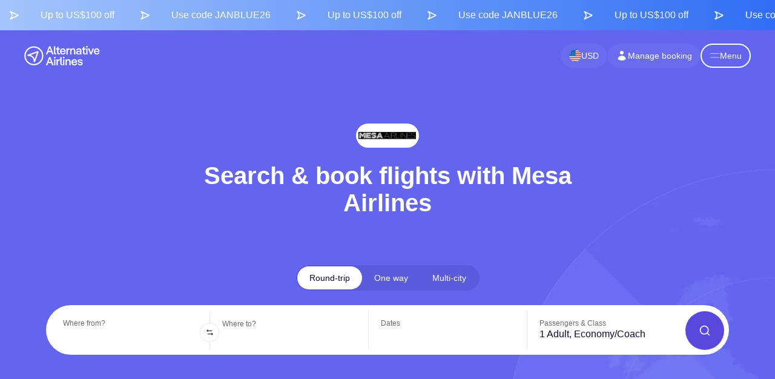

--- FILE ---
content_type: text/html; charset=UTF-8
request_url: https://www.alternativeairlines.com/mesa-airlines
body_size: 21709
content:
<!DOCTYPE html><html lang="en"><head><meta charSet="utf-8"/><meta property="og:image" content="https://n.alternativeairlines.com/images/url-preview/url-preview.jpg"/><meta property="og:image:alt" content="Alternative Airlines Preview"/><meta property="og:image:width" content="1200"/><meta property="og:image:height" content="630"/><meta name="twitter:image" content="https://n.alternativeairlines.com/images/url-preview/url-preview.jpg"/><link rel="shortcut icon" href="https://n.alternativeairlines.com/images/aatags.svg?v=2"/><link rel="preconnect" href="https://google.com"/><link rel="preconnect" href="https://stats.g.doubleclick.net"/><link rel="preconnect" href="https://widget.trustpilot.com"/><link rel="shortcut icon" href="https://n.alternativeairlines.com/images/aatags.svg?v=2"/><script id="kam-script" src="//cm52oozjdv.kameleoon.eu/kameleoon.js" async=""></script><script id="kam-setup-script" async="">
        // Duration in milliseconds to wait while the Kameleoon application file is loaded
        var kameleoonLoadingTimeout = 1000;
        window.tests = window.tests || {};
        // Initialise the global variable if it doesn't exist
        if (typeof window.kameleoonTestsStarted === 'undefined') {
            window.kameleoonTestsStarted = false;
        }
        // Check if the event listener is already added
        if (!window.kameleoonEventListenerAdded) {
            window.kameleoonEventListenerAdded = true;
            window.addEventListener('Kameleoon::Started', function() {
                window.kameleoonTestsStarted = true;
                Kameleoon.API.Data.setCustomData("Page Path", window.location.href);
            });
        }
        window.kameleoonQueue = window.kameleoonQueue || [];
        window.kameleoonStartLoadTime = new Date().getTime();
        if (! document.getElementById("kameleoonLoadingStyleSheet") && ! window.kameleoonDisplayPageTimeOut)
        {
            var kameleoonS = document.getElementsByTagName("script")[0];
            var kameleoonCc = "* { visibility: hidden !important; background-image: none !important; }";
            var kameleoonStn = document.createElement("style");
            kameleoonStn.type = "text/css";
            kameleoonStn.id = "kameleoonLoadingStyleSheet";
            if (kameleoonStn.styleSheet)
            {
                kameleoonStn.styleSheet.cssText = kameleoonCc;
            }
            else
            {
                kameleoonStn.appendChild(document.createTextNode(kameleoonCc));
            }
            kameleoonS.parentNode.insertBefore(kameleoonStn, kameleoonS);
            window.kameleoonDisplayPage = function(fromEngine)
            {
                if (!fromEngine)
                {
                    window.kameleoonTimeout = true;
                }
                if (kameleoonStn.parentNode)
                {
                    kameleoonStn.parentNode.removeChild(kameleoonStn);
                }
            };
            window.kameleoonDisplayPageTimeOut = window.setTimeout(window.kameleoonDisplayPage, kameleoonLoadingTimeout);
        }
    </script><title>Mesa Airlines | Book Flights Online &amp; Save</title><meta name="description" content="Book Mesa Airlines flights ✈️ now from Alternative Airlines. Pay in 160 currencies. We accept PayPal! Add Cancellation Protection to your booking."/><meta name="viewport" content="width=device-width, initial-scale=1.0"/><meta name="robots" content="index,follow"/><meta property="og:title" content="Mesa Airlines | Book Flights Online &amp; Save"/><meta property="og:description" content="Book Mesa Airlines flights ✈️ now from Alternative Airlines. Pay in 160 currencies. We accept PayPal! Add Cancellation Protection to your booking."/><meta property="og:type" content="website"/><meta name="twitter:card" content="summary_large_image"/><meta name="twitter:site" content="@AlternativeAir"/><script type="application/ld+json">{"@context":"http://schema.org","@id":"https://www.alternativeairlines.com/#organization","@type":"Organization","name":"Alternative Airlines","url":"https://www.alternativeairlines.com/","logo":"https://images.prismic.io/altair/ZlhZV6WtHYXtT7bP_aa-favicon.png","description":"Alternative Airlines is a unique global flight search and booking site. It tickets over 600 global airlines, including Air France, Emirates, Jetstar, easyJet and more. We offer over 40 payment options, ranging from debit cards to buy now pay later providers like Klarna and Afterpay. It is based in Gatwick, England, where the company's head office is located.","sameAs":["https://www.linkedin.com/company/alternative-airlines/","https://www.facebook.com/alternativeairlines","https://www.twitter.com/alternativeair","https://www.instagram.com/alternative.airlines/","https://www.youtube.com/@AlternativeAirlines","https://www.tiktok.com/@alternative.airlines"],"aggregateRating":[{"@type":"AggregateRating","ratingCount":"20173","ratingValue":"4.8"}]}</script><meta name="alternative-airlines:landing-page-type" content="alp"/><link rel="preload" as="image" imageSrcSet="https://n.alternativeairlines.com/_next/image?url=https%3A%2F%2Fn.alternativeairlines.com%2Fimages%2Fpages%2Fairline%2FHeroHeader%2Fbanner.jpg&amp;w=640&amp;h=undefined&amp;q=80 640w, https://n.alternativeairlines.com/_next/image?url=https%3A%2F%2Fn.alternativeairlines.com%2Fimages%2Fpages%2Fairline%2FHeroHeader%2Fbanner.jpg&amp;w=750&amp;h=undefined&amp;q=80 750w, https://n.alternativeairlines.com/_next/image?url=https%3A%2F%2Fn.alternativeairlines.com%2Fimages%2Fpages%2Fairline%2FHeroHeader%2Fbanner.jpg&amp;w=828&amp;h=undefined&amp;q=80 828w, https://n.alternativeairlines.com/_next/image?url=https%3A%2F%2Fn.alternativeairlines.com%2Fimages%2Fpages%2Fairline%2FHeroHeader%2Fbanner.jpg&amp;w=1080&amp;h=undefined&amp;q=80 1080w, https://n.alternativeairlines.com/_next/image?url=https%3A%2F%2Fn.alternativeairlines.com%2Fimages%2Fpages%2Fairline%2FHeroHeader%2Fbanner.jpg&amp;w=1200&amp;h=undefined&amp;q=80 1200w, https://n.alternativeairlines.com/_next/image?url=https%3A%2F%2Fn.alternativeairlines.com%2Fimages%2Fpages%2Fairline%2FHeroHeader%2Fbanner.jpg&amp;w=1920&amp;h=undefined&amp;q=80 1920w, https://n.alternativeairlines.com/_next/image?url=https%3A%2F%2Fn.alternativeairlines.com%2Fimages%2Fpages%2Fairline%2FHeroHeader%2Fbanner.jpg&amp;w=2048&amp;h=undefined&amp;q=80 2048w, https://n.alternativeairlines.com/_next/image?url=https%3A%2F%2Fn.alternativeairlines.com%2Fimages%2Fpages%2Fairline%2FHeroHeader%2Fbanner.jpg&amp;w=3840&amp;h=undefined&amp;q=80 3840w" imageSizes="100vw"/><meta name="next-head-count" content="25"/><link rel="canonical" href="https://www.alternativeairlines.com/mesa-airlines"/><link rel="alternate" href="https://www.alternativeairlines.com/it/mesa-airlines" hreflang="it" />
<link rel="alternate" href="https://www.alternativeairlines.com/pt/mesa-airlines" hreflang="pt" />
<link rel="alternate" href="https://www.alternativeairlines.com/es/mesa-airlines" hreflang="es" />
<link rel="alternate" href="https://www.alternativeairlines.com/fr/mesa-airlines" hreflang="fr" />
<link rel="alternate" href="https://www.alternativeairlines.com/ar/mesa-airlines" hreflang="ar" />
<link rel="alternate" href="https://www.alternativeairlines.com/mesa-airlines" hreflang="en" /><link rel="alternate" href="https://www.alternativeairlines.com/mesa-airlines" hreflang="x-default" /><link rel="preload" href="https://n.alternativeairlines.com/_next/static/css/bc984cb4b6bf3983.css" as="style"/><link rel="stylesheet" href="https://n.alternativeairlines.com/_next/static/css/bc984cb4b6bf3983.css" data-n-g=""/><link rel="preload" href="https://n.alternativeairlines.com/_next/static/css/dd8f286024389356.css" as="style"/><link rel="stylesheet" href="https://n.alternativeairlines.com/_next/static/css/dd8f286024389356.css" data-n-p=""/><link rel="preload" href="https://n.alternativeairlines.com/_next/static/css/6981fd45894deb8c.css" as="style"/><link rel="stylesheet" href="https://n.alternativeairlines.com/_next/static/css/6981fd45894deb8c.css" data-n-p=""/><link rel="preload" href="https://n.alternativeairlines.com/_next/static/css/792204d823c1c5ef.css" as="style"/><link rel="stylesheet" href="https://n.alternativeairlines.com/_next/static/css/792204d823c1c5ef.css"/><link rel="preload" href="https://n.alternativeairlines.com/_next/static/css/4be16f9cd3448beb.css" as="style"/><link rel="stylesheet" href="https://n.alternativeairlines.com/_next/static/css/4be16f9cd3448beb.css"/><link rel="preload" href="https://n.alternativeairlines.com/_next/static/css/66f08ef825be0743.css" as="style"/><link rel="stylesheet" href="https://n.alternativeairlines.com/_next/static/css/66f08ef825be0743.css"/><link rel="preload" href="https://n.alternativeairlines.com/_next/static/css/5723e699346a5cee.css" as="style"/><link rel="stylesheet" href="https://n.alternativeairlines.com/_next/static/css/5723e699346a5cee.css"/><link rel="preload" href="https://n.alternativeairlines.com/_next/static/css/008b59c7549e3a1d.css" as="style"/><link rel="stylesheet" href="https://n.alternativeairlines.com/_next/static/css/008b59c7549e3a1d.css"/><link rel="preload" href="https://n.alternativeairlines.com/_next/static/css/fa2891208fe270d2.css" as="style"/><link rel="stylesheet" href="https://n.alternativeairlines.com/_next/static/css/fa2891208fe270d2.css"/><link rel="preload" href="https://n.alternativeairlines.com/_next/static/css/f441fbaa279ff0ed.css" as="style"/><link rel="stylesheet" href="https://n.alternativeairlines.com/_next/static/css/f441fbaa279ff0ed.css"/><link rel="preload" href="https://n.alternativeairlines.com/_next/static/css/5fc2d9e734fb4faf.css" as="style"/><link rel="stylesheet" href="https://n.alternativeairlines.com/_next/static/css/5fc2d9e734fb4faf.css"/><link rel="preload" href="https://n.alternativeairlines.com/_next/static/css/c114aa6fd0568d16.css" as="style"/><link rel="stylesheet" href="https://n.alternativeairlines.com/_next/static/css/c114aa6fd0568d16.css"/><link rel="preload" href="https://n.alternativeairlines.com/_next/static/css/7616c0568b317b84.css" as="style"/><link rel="stylesheet" href="https://n.alternativeairlines.com/_next/static/css/7616c0568b317b84.css"/><link rel="preload" href="https://n.alternativeairlines.com/_next/static/css/6ff7e625eefcaa7a.css" as="style"/><link rel="stylesheet" href="https://n.alternativeairlines.com/_next/static/css/6ff7e625eefcaa7a.css"/><noscript data-n-css=""></noscript><script defer="" nomodule="" src="https://n.alternativeairlines.com/_next/static/chunks/polyfills-c67a75d1b6f99dc8.js"></script><script data-partytown-config="">
            partytown = {
              lib: "https://n.alternativeairlines.com/_next/static/~partytown/"
            };
          </script><script data-partytown="">!(function(w,p,f,c){if(!window.crossOriginIsolated && !navigator.serviceWorker) return;c=w[p]=w[p]||{};c[f]=(c[f]||[])})(window,'partytown','forward');/* Partytown 0.8.2 - MIT builder.io */
!function(t,e,n,i,o,r,a,s,d,c,l,p){function u(){p||(p=1,"/"==(a=(r.lib||"/~partytown/")+(r.debug?"debug/":""))[0]&&(d=e.querySelectorAll('script[type="text/partytown"]'),i!=t?i.dispatchEvent(new CustomEvent("pt1",{detail:t})):(s=setTimeout(f,1e4),e.addEventListener("pt0",w),o?h(1):n.serviceWorker?n.serviceWorker.register(a+(r.swPath||"partytown-sw.js"),{scope:a}).then((function(t){t.active?h():t.installing&&t.installing.addEventListener("statechange",(function(t){"activated"==t.target.state&&h()}))}),console.error):f())))}function h(t){c=e.createElement(t?"script":"iframe"),t||(c.style.display="block",c.style.width="0",c.style.height="0",c.style.border="0",c.style.visibility="hidden",c.setAttribute("aria-hidden",!0)),c.src=a+"partytown-"+(t?"atomics.js?v=0.8.2":"sandbox-sw.html?"+Date.now()),e.querySelector(r.sandboxParent||"body").appendChild(c)}function f(n,o){for(w(),i==t&&(r.forward||[]).map((function(e){delete t[e.split(".")[0]]})),n=0;n<d.length;n++)(o=e.createElement("script")).innerHTML=d[n].innerHTML,o.nonce=r.nonce,e.head.appendChild(o);c&&c.parentNode.removeChild(c)}function w(){clearTimeout(s)}r=t.partytown||{},i==t&&(r.forward||[]).map((function(e){l=t,e.split(".").map((function(e,n,i){l=l[i[n]]=n+1<i.length?"push"==i[n+1]?[]:l[i[n]]||{}:function(){(t._ptf=t._ptf||[]).push(i,arguments)}}))})),"complete"==e.readyState?u():(t.addEventListener("DOMContentLoaded",u),t.addEventListener("load",u))}(window,document,navigator,top,window.crossOriginIsolated);</script><script src="https://www.dwin1.com/28351.js" id="dwin1" async="" type="text/partytown" data-nscript="worker"></script><script defer="" src="https://n.alternativeairlines.com/_next/static/chunks/2679-a260e5f8fffaed1b.js"></script><script defer="" src="https://n.alternativeairlines.com/_next/static/chunks/2394.fe6c9da45038dc96.js"></script><script defer="" src="https://n.alternativeairlines.com/_next/static/chunks/2426-d34e5b48063a163c.js"></script><script defer="" src="https://n.alternativeairlines.com/_next/static/chunks/4395.3b34a01b6c28c839.js"></script><script defer="" src="https://n.alternativeairlines.com/_next/static/chunks/8143.19e30db928db0f05.js"></script><script defer="" src="https://n.alternativeairlines.com/_next/static/chunks/2090.bfcd4add4e5784e0.js"></script><script defer="" src="https://n.alternativeairlines.com/_next/static/chunks/4345.2ec1fc4093b28c13.js"></script><script defer="" src="https://n.alternativeairlines.com/_next/static/chunks/3378-ab5b202eb8c07fd2.js"></script><script defer="" src="https://n.alternativeairlines.com/_next/static/chunks/6858-d49ed950013a7900.js"></script><script defer="" src="https://n.alternativeairlines.com/_next/static/chunks/1033-1d28504ac8e151dc.js"></script><script defer="" src="https://n.alternativeairlines.com/_next/static/chunks/5843-28fa28afda8ea6e8.js"></script><script defer="" src="https://n.alternativeairlines.com/_next/static/chunks/925-d37d5407d7ab80d4.js"></script><script defer="" src="https://n.alternativeairlines.com/_next/static/chunks/4821-d8e87e17264b57d5.js"></script><script defer="" src="https://n.alternativeairlines.com/_next/static/chunks/7787-04fb64abc5de87cc.js"></script><script defer="" src="https://n.alternativeairlines.com/_next/static/chunks/3892.b84569817b997c4b.js"></script><script defer="" src="https://n.alternativeairlines.com/_next/static/chunks/6511.025e75ec73752bb9.js"></script><script defer="" src="https://n.alternativeairlines.com/_next/static/chunks/5039.2caa3bc6b3cf9a17.js"></script><script defer="" src="https://n.alternativeairlines.com/_next/static/chunks/7939.c88c0a51dfafd374.js"></script><script src="https://n.alternativeairlines.com/_next/static/chunks/webpack-d9d2d68c39e02f59.js" defer=""></script><script src="https://n.alternativeairlines.com/_next/static/chunks/framework-3236775a9ca336a2.js" defer=""></script><script src="https://n.alternativeairlines.com/_next/static/chunks/main-a9e586e7ff27d5dc.js" defer=""></script><script src="https://n.alternativeairlines.com/_next/static/chunks/pages/_app-a15b954cfe1f6430.js" defer=""></script><script src="https://n.alternativeairlines.com/_next/static/chunks/120-f3e37f581ffac17d.js" defer=""></script><script src="https://n.alternativeairlines.com/_next/static/chunks/9838-ff6a427449f799ca.js" defer=""></script><script src="https://n.alternativeairlines.com/_next/static/chunks/2016-2e4a98db6e77cb41.js" defer=""></script><script src="https://n.alternativeairlines.com/_next/static/chunks/4677-5ad98520567b5b03.js" defer=""></script><script src="https://n.alternativeairlines.com/_next/static/chunks/4408-9de45b8e3745946e.js" defer=""></script><script src="https://n.alternativeairlines.com/_next/static/chunks/7886-ddfa48ab1d36b85a.js" defer=""></script><script src="https://n.alternativeairlines.com/_next/static/chunks/6684-7b78ec90392b669c.js" defer=""></script><script src="https://n.alternativeairlines.com/_next/static/chunks/5600-c1aba76d1ca24c27.js" defer=""></script><script src="https://n.alternativeairlines.com/_next/static/chunks/pages/aa/airline/%5BaaAirlineSlug%5D-c06a1e1261a66ba6.js" defer=""></script><script src="https://n.alternativeairlines.com/_next/static/E8HYPIGkoFFPSg1XfYq8D/_buildManifest.js" defer=""></script><script src="https://n.alternativeairlines.com/_next/static/E8HYPIGkoFFPSg1XfYq8D/_ssgManifest.js" defer=""></script><script data-cfasync="false" nonce="cc5fe70e-2da0-4ef6-ba81-111cc1627f56">try{(function(w,d){!function(j,k,l,m){if(j.zaraz)console.error("zaraz is loaded twice");else{j[l]=j[l]||{};j[l].executed=[];j.zaraz={deferred:[],listeners:[]};j.zaraz._v="5874";j.zaraz._n="cc5fe70e-2da0-4ef6-ba81-111cc1627f56";j.zaraz.q=[];j.zaraz._f=function(n){return async function(){var o=Array.prototype.slice.call(arguments);j.zaraz.q.push({m:n,a:o})}};for(const p of["track","set","debug"])j.zaraz[p]=j.zaraz._f(p);j.zaraz.init=()=>{var q=k.getElementsByTagName(m)[0],r=k.createElement(m),s=k.getElementsByTagName("title")[0];s&&(j[l].t=k.getElementsByTagName("title")[0].text);j[l].x=Math.random();j[l].w=j.screen.width;j[l].h=j.screen.height;j[l].j=j.innerHeight;j[l].e=j.innerWidth;j[l].l=j.location.href;j[l].r=k.referrer;j[l].k=j.screen.colorDepth;j[l].n=k.characterSet;j[l].o=(new Date).getTimezoneOffset();if(j.dataLayer)for(const t of Object.entries(Object.entries(dataLayer).reduce((u,v)=>({...u[1],...v[1]}),{})))zaraz.set(t[0],t[1],{scope:"page"});j[l].q=[];for(;j.zaraz.q.length;){const w=j.zaraz.q.shift();j[l].q.push(w)}r.defer=!0;for(const x of[localStorage,sessionStorage])Object.keys(x||{}).filter(z=>z.startsWith("_zaraz_")).forEach(y=>{try{j[l]["z_"+y.slice(7)]=JSON.parse(x.getItem(y))}catch{j[l]["z_"+y.slice(7)]=x.getItem(y)}});r.referrerPolicy="origin";r.src="/cdn-cgi/zaraz/s.js?z="+btoa(encodeURIComponent(JSON.stringify(j[l])));q.parentNode.insertBefore(r,q)};["complete","interactive"].includes(k.readyState)?zaraz.init():j.addEventListener("DOMContentLoaded",zaraz.init)}}(w,d,"zarazData","script");window.zaraz._p=async d$=>new Promise(ea=>{if(d$){d$.e&&d$.e.forEach(eb=>{try{const ec=d.querySelector("script[nonce]"),ed=ec?.nonce||ec?.getAttribute("nonce"),ee=d.createElement("script");ed&&(ee.nonce=ed);ee.innerHTML=eb;ee.onload=()=>{d.head.removeChild(ee)};d.head.appendChild(ee)}catch(ef){console.error(`Error executing script: ${eb}\n`,ef)}});Promise.allSettled((d$.f||[]).map(eg=>fetch(eg[0],eg[1])))}ea()});zaraz._p({"e":["(function(w,d){})(window,document)"]});})(window,document)}catch(e){throw fetch("/cdn-cgi/zaraz/t"),e;};</script></head><body><div id="__next"><noscript><iframe src="https://www.googletagmanager.com/ns.html?id=GTM-PBBF72" height="0" width="0" style="display:none;visibility:hidden"></iframe></noscript><div><a href="#flight-search" class="Header_skip__Ndjev">Skip to flight search</a><a href="#main-content" class="Header_skip__Ndjev">Skip to main content</a></div><div id="header" dir="ltr"><div class="Header_container__YUy1r" id="header"><div class="Header_header__0UZM9 Header_embeddedHeader__rbTy4"><a href="https://www.alternativeairlines.com/" aria-label="Home"><svg width="146" height="38" viewBox="0 0 146 38" fill="none" xmlns="http://www.w3.org/2000/svg" class="Header_logo__6nQsH"><g clip-path="url(#logo_svg__clip0_41_5874)" fill="#0E0930"><path d="M51.498 10.022L49.2 3.94 46.9 10.022h4.597zm-7.053 6.534H41.72L47.96.784h2.546l6.264 15.772h-2.816l-1.645-4.326H46.09l-1.645 4.326zM61.844 14.393v2.163h-1.307c-2.095 0-3.2-1.284-3.2-3.267V.784h2.502v12.348c0 .81.338 1.261 1.126 1.261h.879zM63.461 7.093h-2.14v-2.05h2.14V2.699l2.479-1.442v3.786h2.636v2.05H65.94v5.565c0 1.127.45 1.735 1.42 1.735h1.216v2.163h-1.487c-2.366 0-3.628-1.487-3.628-3.74V7.093zM71.593 9.572h5.745c-.316-1.848-1.374-2.704-2.816-2.704-1.555 0-2.614.924-2.93 2.704zm8.29 1.78h-8.38c.18 2.23 1.396 3.29 3.064 3.29 1.441 0 2.546-.632 3.2-2.322l2.117.812c-.969 2.59-2.997 3.672-5.272 3.672-3.29 0-5.633-2.41-5.633-6.016 0-3.605 2.32-5.993 5.565-5.993 3.132 0 5.362 2.388 5.362 5.926 0 .203 0 .428-.022.63zM87.673 4.795v2.659h-1.172c-1.465 0-2.5 1.149-2.5 2.996v6.106h-2.502V5.043h2.502v1.802c.653-1.397 1.734-2.05 3.041-2.05h.631zM98.666 9.234v7.322h-2.501V9.64c0-1.645-.97-2.636-2.32-2.636-1.556 0-2.66 1.036-2.66 2.749v6.804h-2.501V5.043h2.501v1.622c.721-1.33 1.96-1.87 3.312-1.87 2.411 0 4.169 1.757 4.169 4.439zM107.982 13.222c0-1.127-1.104-1.735-2.658-1.735-1.533 0-2.682.585-2.682 1.735 0 1.126 1.149 1.712 2.682 1.712 1.554 0 2.658-.608 2.658-1.712zm2.434-3.876v7.21h-2.344V15.43c-.699.901-1.915 1.374-3.493 1.374-2.591 0-4.505-1.307-4.505-3.56 0-2.23 1.96-3.582 4.663-3.582 1.42 0 2.524.405 3.2 1.126V9.594c0-1.802-1.126-2.568-2.681-2.568-1.397 0-2.366.766-2.772 2.005l-2.095-.834c.699-2.343 2.659-3.402 4.957-3.402 2.658 0 5.07 1.397 5.07 4.551zM113.31 7.093h-2.14v-2.05h2.14V2.699l2.479-1.442v3.786h2.636v2.05h-2.636v5.565c0 1.127.451 1.735 1.42 1.735h1.216v2.163h-1.487c-2.366 0-3.628-1.487-3.628-3.74V7.093zM119.583 5.043h2.501v11.513h-2.501V5.043zm-.383-3.245c0-.969.72-1.577 1.667-1.577.924 0 1.645.608 1.645 1.577 0 .97-.721 1.555-1.645 1.555-.947 0-1.667-.586-1.667-1.555zM125.72 5.043l3.064 8.156 3.042-8.156h2.659l-4.552 11.513h-2.343l-4.596-11.513h2.726zM136.976 9.572h5.746c-.315-1.848-1.374-2.704-2.817-2.704-1.554 0-2.613.924-2.929 2.704zm8.292 1.78h-8.381c.18 2.23 1.396 3.29 3.064 3.29 1.441 0 2.546-.632 3.199-2.322l2.118.812c-.969 2.59-2.996 3.672-5.272 3.672-3.29 0-5.633-2.41-5.633-6.016 0-3.605 2.321-5.993 5.565-5.993 3.132 0 5.362 2.388 5.362 5.926 0 .203 0 .428-.022.63zM51.498 30.98L49.2 24.898 46.9 30.981h4.597zm-7.053 6.535H41.72l6.241-15.772h2.546l6.264 15.772h-2.816l-1.645-4.326H46.09l-1.645 4.326zM57.678 26.001h2.5v11.514h-2.5V26zm-.383-3.244c0-.97.72-1.578 1.667-1.578.924 0 1.645.609 1.645 1.578 0 .968-.721 1.554-1.645 1.554-.946 0-1.667-.585-1.667-1.554zM68.488 25.753v2.66h-1.171c-1.465 0-2.501 1.148-2.501 2.996v6.106h-2.501V26h2.5v1.803c.654-1.397 1.736-2.05 3.042-2.05h.631zM74.017 35.352v2.163H72.71c-2.095 0-3.2-1.285-3.2-3.267V21.743h2.502V34.09c0 .811.338 1.262 1.126 1.262h.88zM74.988 26.001h2.5v11.514h-2.5V26zm-.383-3.244c0-.97.72-1.578 1.667-1.578.924 0 1.645.609 1.645 1.578 0 .968-.72 1.554-1.645 1.554-.946 0-1.667-.585-1.667-1.554zM89.606 30.192v7.323h-2.501v-6.917c0-1.645-.969-2.637-2.32-2.637-1.555 0-2.66 1.037-2.66 2.75v6.804h-2.5V26h2.5v1.622c.721-1.329 1.96-1.87 3.312-1.87 2.412 0 4.169 1.758 4.169 4.44zM93.68 30.53h5.744c-.315-1.848-1.373-2.704-2.816-2.704-1.554 0-2.614.924-2.929 2.704zm8.291 1.78h-8.382c.18 2.23 1.397 3.29 3.064 3.29 1.442 0 2.547-.631 3.2-2.321l2.118.811c-.969 2.591-2.997 3.673-5.273 3.673-3.289 0-5.633-2.411-5.633-6.016s2.321-5.994 5.566-5.994c3.132 0 5.363 2.389 5.363 5.926 0 .203 0 .428-.023.631zM102.865 34l2.028-.654c.361 1.623 1.622 2.366 3.109 2.366 1.442 0 2.344-.54 2.344-1.329 0-.766-.699-1.127-2.254-1.487l-1.127-.293c-2.591-.631-3.672-1.758-3.672-3.492 0-1.983 1.758-3.335 4.462-3.335 2.545 0 4.551 1.307 4.866 3.695l-2.095.518c-.271-1.554-1.397-2.14-2.771-2.14-1.24 0-2.051.495-2.051 1.216 0 .857.946 1.172 2.321 1.51l1.149.27c2.411.609 3.582 1.713 3.582 3.448 0 2.028-1.87 3.47-4.731 3.47-2.411 0-4.529-1.127-5.16-3.763zM12.119 17.695c1.462.434 3.011 1.16 4.398 2.363 1.702 1.477 2.897 3.434 3.575 5.85l4.535-12.622-12.508 4.41zm8.565 13.756l-2.36-.403c-.028-4.131-1.167-7.207-3.385-9.14-3.36-2.928-8.196-2.334-8.244-2.328L6.13 17.23l20.103-7.088L27.78 11.7l-7.097 19.752z"></path><path d="M18.546 35.015h.012c4.224 0 8.195-1.643 11.184-4.628a15.724 15.724 0 004.643-11.189c.006-8.727-7.09-15.833-15.817-15.839h-.012A15.723 15.723 0 007.373 7.987a15.724 15.724 0 00-4.644 11.189c-.006 8.728 7.09 15.833 15.817 15.84zm.012 2.432h-.013a18.14 18.14 0 01-12.908-5.358 18.14 18.14 0 01-5.34-12.915A18.14 18.14 0 015.654 6.266 18.14 18.14 0 0118.556.927h.014a18.141 18.141 0 0112.908 5.358A18.14 18.14 0 0136.817 19.2a18.14 18.14 0 01-5.357 12.908 18.14 18.14 0 01-12.902 5.339z"></path></g><defs><clipPath id="logo_svg__clip0_41_5874"><path fill="#fff" d="M0 0h145.809v38H0z"></path></clipPath></defs></svg></a><nav class="Header_buttons__p56Ml"><svg xmlns="http://www.w3.org/2000/svg" viewBox="0 0 27 27" class="LoadingAnimation_spinnerIos__vtkhK"><line class="LoadingAnimation_line__tzl6D" x1="13.5" y1="2" x2="13.5" y2="7" style="opacity:0"></line><line class="LoadingAnimation_line__tzl6D" x1="21.63" y1="5.37" x2="18.1" y2="8.9" style="opacity:0.1428571429"></line><line class="LoadingAnimation_line__tzl6D" x1="25" y1="13.5" x2="20" y2="13.5" style="opacity:0.2857142857"></line><line class="LoadingAnimation_line__tzl6D" x1="21.63" y1="21.63" x2="18.1" y2="18.1" style="opacity:0.4285714286"></line><line class="LoadingAnimation_line__tzl6D" x1="13.5" y1="20" x2="13.5" y2="25" style="opacity:0.5714285714"></line><line class="LoadingAnimation_line__tzl6D" x1="8.9" y1="18.1" x2="5.37" y2="21.63" style="opacity:0.7142857143"></line><line class="LoadingAnimation_line__tzl6D" x1="7" y1="13.5" x2="2" y2="13.5" style="opacity:0.8571428571"></line><line class="LoadingAnimation_line__tzl6D" x1="8.9" y1="8.9" x2="5.37" y2="5.37" style="opacity:1"></line></svg><a class="Header_mmbButton__gift1" href="/my/manage-booking"><svg width="20" height="20" viewBox="0 0 20 20" fill="none" xmlns="http://www.w3.org/2000/svg"><path d="M10 8a3 3 0 100-6 3 3 0 000 6zm-6.535 6.493a1.23 1.23 0 00.41 1.412A9.957 9.957 0 0010 18c2.31 0 4.438-.784 6.131-2.1.43-.333.604-.903.408-1.41a7.001 7.001 0 00-13.074.003z" fill="currentColor"></path></svg>Manage booking</a><div class="Header_menuButton__E2m_J" role="button" tabindex="0" aria-label="Menu button"><svg viewBox="0 0 10 10"><line x1="0" y1="7" x2="24" y2="7"></line><line x1="0" y1="17" x2="24" y2="17"></line></svg></div></nav></div></div></div><div><div style="background-color:#F6F6F7;display:flex;flex-direction:column;align-items:center"><div id="hero-header" class="hero_header_heroWrapper__QnyMr"><div class="hero_header_hero__hWTF_"><div class="hero_header_image__Yfe0B"><span style="box-sizing:border-box;display:block;overflow:hidden;width:initial;height:initial;background:none;opacity:1;border:0;margin:0;padding:0;position:absolute;top:0;left:0;bottom:0;right:0"><img alt="Airline banner image" sizes="100vw" srcSet="https://n.alternativeairlines.com/_next/image?url=https%3A%2F%2Fn.alternativeairlines.com%2Fimages%2Fpages%2Fairline%2FHeroHeader%2Fbanner.jpg&amp;w=640&amp;h=undefined&amp;q=80 640w, https://n.alternativeairlines.com/_next/image?url=https%3A%2F%2Fn.alternativeairlines.com%2Fimages%2Fpages%2Fairline%2FHeroHeader%2Fbanner.jpg&amp;w=750&amp;h=undefined&amp;q=80 750w, https://n.alternativeairlines.com/_next/image?url=https%3A%2F%2Fn.alternativeairlines.com%2Fimages%2Fpages%2Fairline%2FHeroHeader%2Fbanner.jpg&amp;w=828&amp;h=undefined&amp;q=80 828w, https://n.alternativeairlines.com/_next/image?url=https%3A%2F%2Fn.alternativeairlines.com%2Fimages%2Fpages%2Fairline%2FHeroHeader%2Fbanner.jpg&amp;w=1080&amp;h=undefined&amp;q=80 1080w, https://n.alternativeairlines.com/_next/image?url=https%3A%2F%2Fn.alternativeairlines.com%2Fimages%2Fpages%2Fairline%2FHeroHeader%2Fbanner.jpg&amp;w=1200&amp;h=undefined&amp;q=80 1200w, https://n.alternativeairlines.com/_next/image?url=https%3A%2F%2Fn.alternativeairlines.com%2Fimages%2Fpages%2Fairline%2FHeroHeader%2Fbanner.jpg&amp;w=1920&amp;h=undefined&amp;q=80 1920w, https://n.alternativeairlines.com/_next/image?url=https%3A%2F%2Fn.alternativeairlines.com%2Fimages%2Fpages%2Fairline%2FHeroHeader%2Fbanner.jpg&amp;w=2048&amp;h=undefined&amp;q=80 2048w, https://n.alternativeairlines.com/_next/image?url=https%3A%2F%2Fn.alternativeairlines.com%2Fimages%2Fpages%2Fairline%2FHeroHeader%2Fbanner.jpg&amp;w=3840&amp;h=undefined&amp;q=80 3840w" src="https://n.alternativeairlines.com/_next/image?url=https%3A%2F%2Fn.alternativeairlines.com%2Fimages%2Fpages%2Fairline%2FHeroHeader%2Fbanner.jpg&amp;w=3840&amp;h=undefined&amp;q=80" decoding="async" data-nimg="fill" style="position:absolute;top:0;left:0;bottom:0;right:0;box-sizing:border-box;padding:0;border:none;margin:auto;display:block;width:0;height:0;min-width:100%;max-width:100%;min-height:100%;max-height:100%;object-fit:cover"/></span></div><div class="hero_header_banner__SdpnT"><img class="hero_header_logo__ElBUI" src="https://altair.cdn.prismic.io/altair/8270a8b2-e550-4970-a219-17936326fe54_Mesa+Airlines.svg?auto=compress,format" alt="Mesa Airline logo in white background" height="40"/><h1 class="hero_header_title__hmzq_">Search &amp; book flights with Mesa Airlines</h1></div><div class="HorizontalFlightSearch_wrapper__tXwxZ" id="flight-search" dir="ltr"><div class="HorizontalFlightSearch_container__RVhuN"><div class="HorizontalFlightSearch_loading__WlgeK" id="flight-search"><div class="TripTypes_buttonsWrapper__O5ucC"><div class="TripTypes_buttons__rVNWk"><button class="TripTypes_button__4HzkR TripTypes_button--active__84QyY" type="button">Round-trip</button><button class="TripTypes_button__4HzkR" type="button">One way</button><button class="TripTypes_button__4HzkR" type="button">Multi-city</button></div></div><div class="Collapse_container__b8tZ3" style="overflow:visible"><div><div class="HorizontalFlightSearch_inner__v18wS HorizontalFlightSearch_inner--standard__sN3_r" dir="ltr"><div class="HorizontalFlightSearch_row__3maZ1 HorizontalFlightSearch_row--airports__1Js1q"><div class="HorizontalFlightSearch_col__f_ElC"><div class="Inputs_input__gSCDv HorizontalFlightSearch_input__FisR0" tabindex="0"><div class="Inputs_row__pnlIe"><div class="Inputs_col__mZfV_"><div class="Inputs_input__placeholder___r5Tt">Where from?</div><div class="Inputs_inputValue__zafmL undefined" dir="ltr"><span translate="no"></span></div></div></div><div></div></div></div><div class="HorizontalFlightSearch_swap__9pfyZ" dir="ltr"><svg width="11" height="10" viewBox="0 0 11 10" fill="none" xmlns="http://www.w3.org/2000/svg"><path d="M2.52 1.354a.5.5 0 10-.707-.708L.48 1.98a.5.5 0 000 .707L1.813 4.02a.5.5 0 00.707-.707l-.48-.48h6.793a.5.5 0 100-1H2.04l.48-.48zM8.48 5.98a.5.5 0 000 .707l.48.48H2.167a.5.5 0 100 1H8.96l-.48.48a.5.5 0 10.707.707L10.52 8.02a.5.5 0 000-.707L9.187 5.98a.5.5 0 00-.707 0z" fill="currentColor"></path></svg></div><div class="HorizontalFlightSearch_col__f_ElC"><div class="Inputs_input__gSCDv HorizontalFlightSearch_input__FisR0" tabindex="0"><div class="Inputs_row__pnlIe"><div class="Inputs_col__mZfV_"><div class="Inputs_input__placeholder___r5Tt">Where to?</div><div class="Inputs_inputValue__zafmL undefined" dir="ltr"><span translate="no"></span></div></div></div><div></div></div></div></div><div class="HorizontalFlightSearch_row__3maZ1 HorizontalFlightSearch_row--dates__iOHJn"><div class="HorizontalFlightSearch_col__f_ElC HorizontalFlightSearch_colDate__6vL65"><div><div class="Inputs_input__gSCDv HorizontalFlightSearch_input__FisR0" tabindex="0"><div class="Inputs_input__placeholder___r5Tt" data-notranslate="true">Dates</div><div class="Inputs_inputValue__zafmL Inputs_inputLast__hbXCG undefined" dir="ltr"><span dir="ltr"></span></div></div></div></div><div class="HorizontalFlightSearch_col__f_ElC"><div class="Inputs_input__gSCDv HorizontalFlightSearch_input__FisR0" tabindex="0"><div class="Inputs_input__placeholder___r5Tt" data-notranslate="true">Passengers &amp; Class</div><div class="Inputs_inputValue__zafmL Inputs_inputLast__hbXCG" dir="ltr"><span dir="ltr"></span></div></div></div></div><div class="HorizontalFlightSearch_row__3maZ1 HorizontalFlightSearch_row--submit__PPu_I"><div class="HorizontalFlightSearch_col__f_ElC"><button class="NewButton_button__Br6KV NewButton_md__lBSI4 NewButton_dark-purple__bY0pS HorizontalFlightSearch_submit__Pwl4r" role="button" tabindex="0" type="submit">Search flights</button></div></div></div></div></div></div></div></div></div><div class="hero_header_featuresWrapper__QxKl3"><div class="hero_header_featuresContainer__S87qT"><div class="hero_header_featureItem__s0Uup"><svg width="21" height="20" viewBox="0 0 21 20" fill="none" xmlns="http://www.w3.org/2000/svg" class="hero_header_featureIcon__jdhTz"><path d="M3.292 11.25l8.75-9.375-1.875 6.875h6.875l-8.75 9.375 1.875-6.875H3.292z" stroke="#5948DB" stroke-width="1.5" stroke-linecap="round" stroke-linejoin="round"></path></svg><span class="hero_header_featureText__CxOGT">Instant booking confirmation</span></div><div class="hero_header_featureItem__s0Uup"><svg width="20" height="20" viewBox="0 0 20 20" fill="none" xmlns="http://www.w3.org/2000/svg" class="hero_header_featureIcon__jdhTz"><path d="M15.303 15.303A7.5 7.5 0 004.697 4.697m10.606 10.606A7.5 7.5 0 114.697 4.697m10.606 10.606L4.697 4.697" stroke="#5948DB" stroke-width="1.5" stroke-linecap="round" stroke-linejoin="round"></path></svg><span class="hero_header_featureText__CxOGT">Cancellation Protection available</span></div><div class="hero_header_featureItem__s0Uup"><svg width="21" height="20" viewBox="0 0 21 20" fill="none" xmlns="http://www.w3.org/2000/svg" class="hero_header_featureIcon__jdhTz"><path d="M2.208 5.625c0 6.903 5.597 12.5 12.5 12.5h1.875a1.875 1.875 0 001.875-1.875v-1.143a.937.937 0 00-.71-.91l-3.685-.921a.937.937 0 00-.978.347l-.808 1.078a.884.884 0 01-1.009.316 10.03 10.03 0 01-5.952-5.952.884.884 0 01.317-1.008l1.077-.809a.936.936 0 00.348-.977l-.922-3.686a.937.937 0 00-.91-.71H4.084A1.875 1.875 0 002.208 3.75v1.875z" stroke="#5948DB" stroke-width="1.5" stroke-linecap="round" stroke-linejoin="round"></path></svg><span class="hero_header_featureText__CxOGT">Expert customer service</span></div></div></div></div><div class="description_wrapper__lwQgN"><section class="description_container__gbcR4"><div class="description_innerContainer__BkFcA"><div class="description_title__OU53w"><h2>Buy <strong>Mesa Airlines Flights</strong> with Alternative Airlines</h2></div><div class="description_text__e6ujJ" id="description"><div class="RichText_richText__EdBm8 Text_text__I2GnQ" data-localize-isolate="true"><p>MESA Airlines is an American airline headquartered in Phoenix, <a href="/flights-to-arizona">Arizona</a>. MESA Airlines operates as <a href="/united-airlines">United Express</a> and <a href="/american-airlines">American Eagle</a>. Mesa Airlines flies to destinations including Angel Fire, Carlsbad, Clovis, Cortez, Denver, Durango, Gallup, Pueblo, Phoenix, Pueblo, Vernal, Roswell and many others.</p><p>MESA Airlines is one of seven airlines that operate under the American Eagle name, with the other six being Envoy Air, <a href="/piedmont-airlines">Piedmont Airlines</a>, <a href="/psa-airlines">PSA Airlines</a>, Compass Airlines, <a href="/republic-airways">Republic Airline</a> and <a href="/skywest-airlines">SkyWest Airlines</a>.</p><p><strong>Please note: </strong>MESA Airlines only operates on behalf of other airlines and doesn&#x27;t operate its own flights. The MESA Airlines cabin crew and plane will be wearing the uniform and branding of the airline that it&#x27;s flying on behalf of. Currently, MESA Airlines operates its flights as <a href="/united-express">United Express</a> or American Eagle. When booking a flight with MESA Airlines through our website, the airline name will be displayed as either United or American Airlines.</p><p><strong>Top Tip:</strong> For more information on air travel within America, check out our guide to <a href="/domestic-flights-usa">domestic flights within the USA</a></p></div></div></div></section></div><section class="airline_info_container__SZMme"><div class="airline_info_innerContainer__mS5Bc"><div class="airline_info_title__O_BNq"><h2>Baggage Allowance</h2></div><div class="airline_info_content__InWUF RichText_richText__EdBm8"><div class="RichText_richText__EdBm8 Text_text__I2GnQ" data-localize-isolate="true"><p>Mesa Airlines has different policies for carry-on and checked baggage. Find out more about Mesa Airlines&#x27; baggage policies below.</p></div><div><h3>Carry-on Baggage</h3><div class="RichText_richText__EdBm8 Text_text__I2GnQ" data-localize-isolate="true"><p>Mesa Airlines passengers are permitted to 1 carry-on baggage and 1 personal item such as a laptop case, bag or briefcase. Carry-on baggage must not exceed the dimensions of 22 cm x 35 cm x 56 cm and the maximum weight limit.</p></div></div><div><h3>Checked Baggage</h3><div class="RichText_richText__EdBm8 Text_text__I2GnQ" data-localize-isolate="true"><p>Mesa Airlines checked baggage must not exceed 158cm in overall dimensions (Length + Width + Height). Free baggage allowance will depend on the ticket fare you purchased at the time of booking. </p></div></div></div></div></section><section class="airline_info_container__SZMme"><div class="airline_info_innerContainer__mS5Bc"><div class="airline_info_title__O_BNq"><h2>Check-In</h2></div><div class="airline_info_content__InWUF RichText_richText__EdBm8"><div class="RichText_richText__EdBm8 Text_text__I2GnQ" data-localize-isolate="true"><p>Mesa Airlines has a different check-in policy for online check-in and airport check-in. </p></div><div><h3>Online Check In</h3><div class="RichText_richText__EdBm8 Text_text__I2GnQ" data-localize-isolate="true"><p>Mesa Airline online check-in opens 24 hours and closes 2 hours prior to the flight departure time. Please ensure that you print out your boarding pass and save it onto your mobile wallet.</p></div></div><div><h3>Airport Check In</h3><div class="RichText_richText__EdBm8 Text_text__I2GnQ" data-localize-isolate="true"><p>Mesa Airlines usually closes 40 minutes before the flight departure time. We advise that you arrive at least 3 hours before the flight departure time to avoid long queues.</p></div></div></div></div></section><section class="airline_info_container__SZMme"><div class="airline_info_innerContainer__mS5Bc"><div class="airline_info_title__O_BNq"><h2>Airline Alliance</h2></div><div class="airline_info_content__InWUF RichText_richText__EdBm8"><div class="RichText_richText__EdBm8 Text_text__I2GnQ" data-localize-isolate="true"><p>Mesa Airlines is currently a member of the Star Alliance. Star Alliance is the world&#x27;s largest global airline alliance which was founded on the 14th of May in 1997.</p></div></div></div></section><section class="airline_info_container__SZMme"><div class="airline_info_innerContainer__mS5Bc"><div class="airline_info_title__O_BNq"><h2>In-Flight Entertainment &amp; WiFi</h2></div><div class="airline_info_content__InWUF RichText_richText__EdBm8"><div class="RichText_richText__EdBm8 Text_text__I2GnQ" data-localize-isolate="true"><p>Mesa Airlines offers a number of in-flight entertainment options for passengers. This includes the latest news, music, TV shows, movies and more. The in-flight entertainment options available will also vary depending on the cabin class you fly in. </p></div></div></div></section><div class="destinations_wrapper__ZrOkp"><section class="destinations_container__xwkic"><div class="destinations_innerContainer__I5akX"><img class="destinations_flags__GxU2_" src="https://n.alternativeairlines.com/images/pages/airline/Destinations/countries.svg" alt="Country flags" width="152" height="56"/><h2 class="destinations_title__dv32s">Destinations that Mesa Airlines flies to</h2><div class="destinations_text__91W1W" data-localize-isolate="true"><p>Mesa Airlines mainly flies to destinations within the United States. However, the airline also flies to other countries such as Mexico and Canada</p></div><button class="destinations_button___xdzh">Explore destinations<img class="destinations_rightArrow__35AHc" src="https://n.alternativeairlines.com/icons/right-arrow.svg" alt="right arrow icon" width="20" height="20"/></button></div></section></div><div class="other_airlines_wrapper__t1nqD"><div class="other_airlines_container__fJhER"><div class="other_airlines_title__43lvJ"><h2>Alternatives to <strong>Mesa Airlines</strong></h2></div><div class="other_airlines_subtitle__jfgqU" data-localize-isolate="true"><p>Click the logos below to find other airlines that fly a similar route to Mesa Airlines.</p></div><div id="other-airlines" class="other_airlines_itemsContainer__XdEAU" style="max-width:1040px"><div><a class="other_airlines_item__JrxKa" href="/american-airlines"><span class="" style="display:inline-block;width:150px;height:65px"></span><span>American Airlines</span></a></div><div><a class="other_airlines_item__JrxKa" href="/united-airlines"><span class="" style="display:inline-block;width:150px;height:65px"></span><span>United Airlines</span></a></div><div><a class="other_airlines_item__JrxKa" href="/delta-airlines"><span class="" style="display:inline-block;width:150px;height:65px"></span><span>Delta Air Lines</span></a></div></div><button class="other_airlines_button__iK_jI">See all airlines<img class="other_airlines_rightArrow__F3qCz" src="https://n.alternativeairlines.com/images/pages/airline/Trustpilot/right_arrow.svg" alt="right arrow icon" width="13" height="10"/></button></div></div><section class="TrustpilotRedesign_container__RIN5L"><div class="TrustpilotRedesign_innerContainer__7yrRN"><div class="TrustpilotRedesign_header__9WgLp"><div><div class="trustpilot-widget TrustpilotWidget_container__Jpoq3"></div></div><div><h2 class="TrustpilotRedesign_title__xM_Rg">More than <span class="TrustpilotRedesign_span__h_qsM">100,000</span> happy customers per year</h2></div></div><div class="TrustpilotRedesign_sliderContainer__IBNGF"><div class="slick-slider slick-initialized" dir="ltr"><div class="slick-list" style="padding:0px 0px"><div class="slick-track" style="width:0px;left:calc(0px + (100% - nullpx) / 2 )"><div data-index="-12" tabindex="-1" class="slick-slide slick-center slick-cloned" aria-hidden="true"><div><div class="TrustpilotRedesign_sliderBox___gr9P" tabindex="-1" style="width:100%;display:inline-block"><div class="TrustpilotRedesign_innerItemContent__GWqIG"><div><div class="TrustpilotReviews_reviewCard__UdFtq"><div class="TrustpilotReviews_reviewHeader__CrQnX"><div><img class="TrustpilotReviews_rating__2_qDd" src="https://n.alternativeairlines.com/images/trustpilot-5star.svg" alt="Trustpilot 5-star" width="100" height="20"/></div><div><span class="TrustpilotReviews_customerReview__DcEYi" data-localize-isolate="true"><p>This was my first booking and I used Alternative Airlines twice on this trip. I must say by far the best online booking experience ever.</p></span></div></div><div class="TrustpilotReviews_reviewFooter__IYpQ5"><span class="TrustpilotReviews_customerName__kt2Kl"><p>Dee</p></span><span class="TrustpilotReviews_tagline__BvKbc"><p>Reviewed on Trustpilot</p></span></div></div></div></div></div></div></div><div data-index="-11" tabindex="-1" class="slick-slide slick-cloned" aria-hidden="true"><div><div class="TrustpilotRedesign_sliderBox___gr9P" tabindex="-1" style="width:100%;display:inline-block"><div class="TrustpilotRedesign_innerItemContent__GWqIG"><div><div class="TrustpilotReviews_reviewCard__UdFtq"><div class="TrustpilotReviews_reviewHeader__CrQnX"><div><img class="TrustpilotReviews_rating__2_qDd" src="https://n.alternativeairlines.com/images/trustpilot-5star.svg" alt="Trustpilot 5-star" width="100" height="20"/></div><div><span class="TrustpilotReviews_customerReview__DcEYi" data-localize-isolate="true"><p>From start to finish the process of selecting, confirming, processing of payment, timely travel docs, check-in experience was absolutely flawless! I will be using Alternative Airlines every time I travel!</p></span></div></div><div class="TrustpilotReviews_reviewFooter__IYpQ5"><span class="TrustpilotReviews_customerName__kt2Kl"><p>Corey M</p></span><span class="TrustpilotReviews_tagline__BvKbc"><p>Reviewed on Trustpilot</p></span></div></div></div></div></div></div></div><div data-index="-10" tabindex="-1" class="slick-slide slick-cloned" aria-hidden="true"><div><div class="TrustpilotRedesign_sliderBox___gr9P" tabindex="-1" style="width:100%;display:inline-block"><div class="TrustpilotRedesign_innerItemContent__GWqIG"><div><div class="TrustpilotReviews_reviewCard__UdFtq"><div class="TrustpilotReviews_reviewHeader__CrQnX"><div><img class="TrustpilotReviews_rating__2_qDd" src="https://n.alternativeairlines.com/images/trustpilot-5star.svg" alt="Trustpilot 5-star" width="100" height="20"/></div><div><span class="TrustpilotReviews_customerReview__DcEYi" data-localize-isolate="true"><p>Alternative Airlines made what would have been an otherwise difficult situation much easier to manage. Thank you, Alternative Airlines.</p></span></div></div><div class="TrustpilotReviews_reviewFooter__IYpQ5"><span class="TrustpilotReviews_customerName__kt2Kl"><p>A</p></span><span class="TrustpilotReviews_tagline__BvKbc"><p>Reviewed on Trustpilot</p></span></div></div></div></div></div></div></div><div data-index="-9" tabindex="-1" class="slick-slide slick-cloned" aria-hidden="true"><div><div class="TrustpilotRedesign_sliderBox___gr9P" tabindex="-1" style="width:100%;display:inline-block"><div class="TrustpilotRedesign_innerItemContent__GWqIG"><div><div class="TrustpilotReviews_reviewCard__UdFtq"><div class="TrustpilotReviews_reviewHeader__CrQnX"><div><img class="TrustpilotReviews_rating__2_qDd" src="https://n.alternativeairlines.com/images/trustpilot-5star.svg" alt="Trustpilot 5-star" width="100" height="20"/></div><div><span class="TrustpilotReviews_customerReview__DcEYi" data-localize-isolate="true"><p>It was my first time using Alternative Airlines and it was one of the best experiences I had in booking my flights. The process was easy and the flight options were clearly laid out.</p></span></div></div><div class="TrustpilotReviews_reviewFooter__IYpQ5"><span class="TrustpilotReviews_customerName__kt2Kl"><p>Antonette N</p></span><span class="TrustpilotReviews_tagline__BvKbc"><p>Reviewed on Trustpilot</p></span></div></div></div></div></div></div></div><div data-index="-8" tabindex="-1" class="slick-slide slick-cloned" aria-hidden="true"><div><div class="TrustpilotRedesign_sliderBox___gr9P" tabindex="-1" style="width:100%;display:inline-block"><div class="TrustpilotRedesign_innerItemContent__GWqIG"><div><div class="TrustpilotReviews_reviewCard__UdFtq"><div class="TrustpilotReviews_reviewHeader__CrQnX"><div><img class="TrustpilotReviews_rating__2_qDd" src="https://n.alternativeairlines.com/images/trustpilot-5star.svg" alt="Trustpilot 5-star" width="100" height="20"/></div><div><span class="TrustpilotReviews_customerReview__DcEYi" data-localize-isolate="true"><p>The support I received was stellar - response time was so quick and I love how they have a WhatsApp option for chatting.</p></span></div></div><div class="TrustpilotReviews_reviewFooter__IYpQ5"><span class="TrustpilotReviews_customerName__kt2Kl"><p>Isabel</p></span><span class="TrustpilotReviews_tagline__BvKbc"><p>Reviewed on Trustpilot</p></span></div></div></div></div></div></div></div><div data-index="-7" tabindex="-1" class="slick-slide slick-cloned" aria-hidden="true"><div><div class="TrustpilotRedesign_sliderBox___gr9P" tabindex="-1" style="width:100%;display:inline-block"><div class="TrustpilotRedesign_innerItemContent__GWqIG"><div><div class="TrustpilotReviews_reviewCard__UdFtq"><div class="TrustpilotReviews_reviewHeader__CrQnX"><div><img class="TrustpilotReviews_rating__2_qDd" src="https://n.alternativeairlines.com/images/trustpilot-5star.svg" alt="Trustpilot 5-star" width="100" height="20"/></div><div><span class="TrustpilotReviews_customerReview__DcEYi" data-localize-isolate="true"><p>So easy to use and the payment options are very helpful when you need to book a ticket and you may not have the full amount at the moment. Really recommend Alternative Airlines to my clients and friends.</p></span></div></div><div class="TrustpilotReviews_reviewFooter__IYpQ5"><span class="TrustpilotReviews_customerName__kt2Kl"><p>Garilos</p></span><span class="TrustpilotReviews_tagline__BvKbc"><p>Reviewed on Trustpilot</p></span></div></div></div></div></div></div></div><div data-index="-6" tabindex="-1" class="slick-slide slick-cloned" aria-hidden="true"><div><div class="TrustpilotRedesign_sliderBox___gr9P" tabindex="-1" style="width:100%;display:inline-block"><div class="TrustpilotRedesign_innerItemContent__GWqIG"><div><div class="TrustpilotReviews_reviewCard__UdFtq"><div class="TrustpilotReviews_reviewHeader__CrQnX"><div><img class="TrustpilotReviews_rating__2_qDd" src="https://n.alternativeairlines.com/images/trustpilot-5star.svg" alt="Trustpilot 5-star" width="100" height="20"/></div><div><span class="TrustpilotReviews_customerReview__DcEYi" data-localize-isolate="true"><p>Very easy to use. Helped me to plan my trip to Vancouver and the payment plan made things way easier and stress-free. Would use them again for sure.</p></span></div></div><div class="TrustpilotReviews_reviewFooter__IYpQ5"><span class="TrustpilotReviews_customerName__kt2Kl"><p>David V</p></span><span class="TrustpilotReviews_tagline__BvKbc"><p>Reviewed on Trustpilot</p></span></div></div></div></div></div></div></div><div data-index="-5" tabindex="-1" class="slick-slide slick-cloned" aria-hidden="true"><div><div class="TrustpilotRedesign_sliderBox___gr9P" tabindex="-1" style="width:100%;display:inline-block"><div class="TrustpilotRedesign_innerItemContent__GWqIG"><div><div class="TrustpilotReviews_reviewCard__UdFtq"><div class="TrustpilotReviews_reviewHeader__CrQnX"><div><img class="TrustpilotReviews_rating__2_qDd" src="https://n.alternativeairlines.com/images/trustpilot-5star.svg" alt="Trustpilot 5-star" width="100" height="20"/></div><div><span class="TrustpilotReviews_customerReview__DcEYi" data-localize-isolate="true"><p>I’ve used Alternative Airlines three times already, and each experience has been AWESOME! Their “Buy Now, Pay Later” options are such a game-changer.</p></span></div></div><div class="TrustpilotReviews_reviewFooter__IYpQ5"><span class="TrustpilotReviews_customerName__kt2Kl"><p>Dimitra A</p></span><span class="TrustpilotReviews_tagline__BvKbc"><p>Reviewed on Trustpilot</p></span></div></div></div></div></div></div></div><div data-index="-4" tabindex="-1" class="slick-slide slick-cloned" aria-hidden="true"><div><div class="TrustpilotRedesign_sliderBox___gr9P" tabindex="-1" style="width:100%;display:inline-block"><div class="TrustpilotRedesign_innerItemContent__GWqIG"><div><div class="TrustpilotReviews_reviewCard__UdFtq"><div class="TrustpilotReviews_reviewHeader__CrQnX"><div><img class="TrustpilotReviews_rating__2_qDd" src="https://n.alternativeairlines.com/images/trustpilot-5star.svg" alt="Trustpilot 5-star" width="100" height="20"/></div><div><span class="TrustpilotReviews_customerReview__DcEYi" data-localize-isolate="true"><p>My journey with Alternative Airlines was nothing short of excellent. Their commitment to providing a stress-free booking experience and diverse payment solutions has earned them my trust and loyalty.</p></span></div></div><div class="TrustpilotReviews_reviewFooter__IYpQ5"><span class="TrustpilotReviews_customerName__kt2Kl"><p>Jasmin A</p></span><span class="TrustpilotReviews_tagline__BvKbc"><p>Reviewed on Trustpilot</p></span></div></div></div></div></div></div></div><div data-index="-3" tabindex="-1" class="slick-slide slick-cloned" aria-hidden="true"><div><div class="TrustpilotRedesign_sliderBox___gr9P" tabindex="-1" style="width:100%;display:inline-block"><div class="TrustpilotRedesign_innerItemContent__GWqIG"><div><div class="TrustpilotReviews_reviewCard__UdFtq"><div class="TrustpilotReviews_reviewHeader__CrQnX"><div><img class="TrustpilotReviews_rating__2_qDd" src="https://n.alternativeairlines.com/images/trustpilot-5star.svg" alt="Trustpilot 5-star" width="100" height="20"/></div><div><span class="TrustpilotReviews_customerReview__DcEYi" data-localize-isolate="true"><p>This was a very simple and affordable way to book such a big trip! I love the way they show you the breakdown of what you are actually paying and your payment schedule. I highly recommend this!</p></span></div></div><div class="TrustpilotReviews_reviewFooter__IYpQ5"><span class="TrustpilotReviews_customerName__kt2Kl"><p>Kaylah</p></span><span class="TrustpilotReviews_tagline__BvKbc"><p>Reviewed on Trustpilot</p></span></div></div></div></div></div></div></div><div data-index="-2" tabindex="-1" class="slick-slide slick-cloned" aria-hidden="true"><div><div class="TrustpilotRedesign_sliderBox___gr9P" tabindex="-1" style="width:100%;display:inline-block"><div class="TrustpilotRedesign_innerItemContent__GWqIG"><div><div class="TrustpilotReviews_reviewCard__UdFtq"><div class="TrustpilotReviews_reviewHeader__CrQnX"><div><img class="TrustpilotReviews_rating__2_qDd" src="https://n.alternativeairlines.com/images/trustpilot-5star.svg" alt="Trustpilot 5-star" width="100" height="20"/></div><div><span class="TrustpilotReviews_customerReview__DcEYi" data-localize-isolate="true"><p>What a great way to be able to see my family back in South Africa. This is made possible since we can buy our tickets and pay it off over 4 months. With the price of flight tickets so high Alternative Airlines has been a literal lifesaver!</p></span></div></div><div class="TrustpilotReviews_reviewFooter__IYpQ5"><span class="TrustpilotReviews_customerName__kt2Kl"><p>Lee</p></span><span class="TrustpilotReviews_tagline__BvKbc"><p>Reviewed on Trustpilot</p></span></div></div></div></div></div></div></div><div data-index="-1" tabindex="-1" class="slick-slide slick-cloned" aria-hidden="true"><div><div class="TrustpilotRedesign_sliderBox___gr9P" tabindex="-1" style="width:100%;display:inline-block"><div class="TrustpilotRedesign_innerItemContent__GWqIG"><div><div class="TrustpilotReviews_reviewCard__UdFtq"><div class="TrustpilotReviews_reviewHeader__CrQnX"><div><img class="TrustpilotReviews_rating__2_qDd" src="https://n.alternativeairlines.com/images/trustpilot-5star.svg" alt="Trustpilot 5-star" width="100" height="20"/></div><div><span class="TrustpilotReviews_customerReview__DcEYi" data-localize-isolate="true"><p>I have been using Alternative Airlines for the past 4 years and have never had a poor experience. Destinations are unlimited with a variety of options available for inflight upgrades.</p></span></div></div><div class="TrustpilotReviews_reviewFooter__IYpQ5"><span class="TrustpilotReviews_customerName__kt2Kl"><p>Stef</p></span><span class="TrustpilotReviews_tagline__BvKbc"><p>Reviewed on Trustpilot</p></span></div></div></div></div></div></div></div><div style="outline:none" data-index="0" class="slick-slide slick-active slick-center slick-current" tabindex="-1" aria-hidden="false"><div><div class="TrustpilotRedesign_sliderBox___gr9P" tabindex="-1" style="width:100%;display:inline-block"><div class="TrustpilotRedesign_innerItemContent__GWqIG"><div><div class="TrustpilotReviews_reviewCard__UdFtq"><div class="TrustpilotReviews_reviewHeader__CrQnX"><div><img class="TrustpilotReviews_rating__2_qDd" src="https://n.alternativeairlines.com/images/trustpilot-5star.svg" alt="Trustpilot 5-star" width="100" height="20"/></div><div><span class="TrustpilotReviews_customerReview__DcEYi" data-localize-isolate="true"><p>This was my first booking and I used Alternative Airlines twice on this trip. I must say by far the best online booking experience ever.</p></span></div></div><div class="TrustpilotReviews_reviewFooter__IYpQ5"><span class="TrustpilotReviews_customerName__kt2Kl"><p>Dee</p></span><span class="TrustpilotReviews_tagline__BvKbc"><p>Reviewed on Trustpilot</p></span></div></div></div></div></div></div></div><div style="outline:none" data-index="1" class="slick-slide" tabindex="-1" aria-hidden="true"><div><div class="TrustpilotRedesign_sliderBox___gr9P" tabindex="-1" style="width:100%;display:inline-block"><div class="TrustpilotRedesign_innerItemContent__GWqIG"><div><div class="TrustpilotReviews_reviewCard__UdFtq"><div class="TrustpilotReviews_reviewHeader__CrQnX"><div><img class="TrustpilotReviews_rating__2_qDd" src="https://n.alternativeairlines.com/images/trustpilot-5star.svg" alt="Trustpilot 5-star" width="100" height="20"/></div><div><span class="TrustpilotReviews_customerReview__DcEYi" data-localize-isolate="true"><p>From start to finish the process of selecting, confirming, processing of payment, timely travel docs, check-in experience was absolutely flawless! I will be using Alternative Airlines every time I travel!</p></span></div></div><div class="TrustpilotReviews_reviewFooter__IYpQ5"><span class="TrustpilotReviews_customerName__kt2Kl"><p>Corey M</p></span><span class="TrustpilotReviews_tagline__BvKbc"><p>Reviewed on Trustpilot</p></span></div></div></div></div></div></div></div><div style="outline:none" data-index="2" class="slick-slide" tabindex="-1" aria-hidden="true"><div><div class="TrustpilotRedesign_sliderBox___gr9P" tabindex="-1" style="width:100%;display:inline-block"><div class="TrustpilotRedesign_innerItemContent__GWqIG"><div><div class="TrustpilotReviews_reviewCard__UdFtq"><div class="TrustpilotReviews_reviewHeader__CrQnX"><div><img class="TrustpilotReviews_rating__2_qDd" src="https://n.alternativeairlines.com/images/trustpilot-5star.svg" alt="Trustpilot 5-star" width="100" height="20"/></div><div><span class="TrustpilotReviews_customerReview__DcEYi" data-localize-isolate="true"><p>Alternative Airlines made what would have been an otherwise difficult situation much easier to manage. Thank you, Alternative Airlines.</p></span></div></div><div class="TrustpilotReviews_reviewFooter__IYpQ5"><span class="TrustpilotReviews_customerName__kt2Kl"><p>A</p></span><span class="TrustpilotReviews_tagline__BvKbc"><p>Reviewed on Trustpilot</p></span></div></div></div></div></div></div></div><div style="outline:none" data-index="3" class="slick-slide" tabindex="-1" aria-hidden="true"><div><div class="TrustpilotRedesign_sliderBox___gr9P" tabindex="-1" style="width:100%;display:inline-block"><div class="TrustpilotRedesign_innerItemContent__GWqIG"><div><div class="TrustpilotReviews_reviewCard__UdFtq"><div class="TrustpilotReviews_reviewHeader__CrQnX"><div><img class="TrustpilotReviews_rating__2_qDd" src="https://n.alternativeairlines.com/images/trustpilot-5star.svg" alt="Trustpilot 5-star" width="100" height="20"/></div><div><span class="TrustpilotReviews_customerReview__DcEYi" data-localize-isolate="true"><p>It was my first time using Alternative Airlines and it was one of the best experiences I had in booking my flights. The process was easy and the flight options were clearly laid out.</p></span></div></div><div class="TrustpilotReviews_reviewFooter__IYpQ5"><span class="TrustpilotReviews_customerName__kt2Kl"><p>Antonette N</p></span><span class="TrustpilotReviews_tagline__BvKbc"><p>Reviewed on Trustpilot</p></span></div></div></div></div></div></div></div><div style="outline:none" data-index="4" class="slick-slide" tabindex="-1" aria-hidden="true"><div><div class="TrustpilotRedesign_sliderBox___gr9P" tabindex="-1" style="width:100%;display:inline-block"><div class="TrustpilotRedesign_innerItemContent__GWqIG"><div><div class="TrustpilotReviews_reviewCard__UdFtq"><div class="TrustpilotReviews_reviewHeader__CrQnX"><div><img class="TrustpilotReviews_rating__2_qDd" src="https://n.alternativeairlines.com/images/trustpilot-5star.svg" alt="Trustpilot 5-star" width="100" height="20"/></div><div><span class="TrustpilotReviews_customerReview__DcEYi" data-localize-isolate="true"><p>The support I received was stellar - response time was so quick and I love how they have a WhatsApp option for chatting.</p></span></div></div><div class="TrustpilotReviews_reviewFooter__IYpQ5"><span class="TrustpilotReviews_customerName__kt2Kl"><p>Isabel</p></span><span class="TrustpilotReviews_tagline__BvKbc"><p>Reviewed on Trustpilot</p></span></div></div></div></div></div></div></div><div style="outline:none" data-index="5" class="slick-slide" tabindex="-1" aria-hidden="true"><div><div class="TrustpilotRedesign_sliderBox___gr9P" tabindex="-1" style="width:100%;display:inline-block"><div class="TrustpilotRedesign_innerItemContent__GWqIG"><div><div class="TrustpilotReviews_reviewCard__UdFtq"><div class="TrustpilotReviews_reviewHeader__CrQnX"><div><img class="TrustpilotReviews_rating__2_qDd" src="https://n.alternativeairlines.com/images/trustpilot-5star.svg" alt="Trustpilot 5-star" width="100" height="20"/></div><div><span class="TrustpilotReviews_customerReview__DcEYi" data-localize-isolate="true"><p>So easy to use and the payment options are very helpful when you need to book a ticket and you may not have the full amount at the moment. Really recommend Alternative Airlines to my clients and friends.</p></span></div></div><div class="TrustpilotReviews_reviewFooter__IYpQ5"><span class="TrustpilotReviews_customerName__kt2Kl"><p>Garilos</p></span><span class="TrustpilotReviews_tagline__BvKbc"><p>Reviewed on Trustpilot</p></span></div></div></div></div></div></div></div><div style="outline:none" data-index="6" class="slick-slide" tabindex="-1" aria-hidden="true"><div><div class="TrustpilotRedesign_sliderBox___gr9P" tabindex="-1" style="width:100%;display:inline-block"><div class="TrustpilotRedesign_innerItemContent__GWqIG"><div><div class="TrustpilotReviews_reviewCard__UdFtq"><div class="TrustpilotReviews_reviewHeader__CrQnX"><div><img class="TrustpilotReviews_rating__2_qDd" src="https://n.alternativeairlines.com/images/trustpilot-5star.svg" alt="Trustpilot 5-star" width="100" height="20"/></div><div><span class="TrustpilotReviews_customerReview__DcEYi" data-localize-isolate="true"><p>Very easy to use. Helped me to plan my trip to Vancouver and the payment plan made things way easier and stress-free. Would use them again for sure.</p></span></div></div><div class="TrustpilotReviews_reviewFooter__IYpQ5"><span class="TrustpilotReviews_customerName__kt2Kl"><p>David V</p></span><span class="TrustpilotReviews_tagline__BvKbc"><p>Reviewed on Trustpilot</p></span></div></div></div></div></div></div></div><div style="outline:none" data-index="7" class="slick-slide" tabindex="-1" aria-hidden="true"><div><div class="TrustpilotRedesign_sliderBox___gr9P" tabindex="-1" style="width:100%;display:inline-block"><div class="TrustpilotRedesign_innerItemContent__GWqIG"><div><div class="TrustpilotReviews_reviewCard__UdFtq"><div class="TrustpilotReviews_reviewHeader__CrQnX"><div><img class="TrustpilotReviews_rating__2_qDd" src="https://n.alternativeairlines.com/images/trustpilot-5star.svg" alt="Trustpilot 5-star" width="100" height="20"/></div><div><span class="TrustpilotReviews_customerReview__DcEYi" data-localize-isolate="true"><p>I’ve used Alternative Airlines three times already, and each experience has been AWESOME! Their “Buy Now, Pay Later” options are such a game-changer.</p></span></div></div><div class="TrustpilotReviews_reviewFooter__IYpQ5"><span class="TrustpilotReviews_customerName__kt2Kl"><p>Dimitra A</p></span><span class="TrustpilotReviews_tagline__BvKbc"><p>Reviewed on Trustpilot</p></span></div></div></div></div></div></div></div><div style="outline:none" data-index="8" class="slick-slide" tabindex="-1" aria-hidden="true"><div><div class="TrustpilotRedesign_sliderBox___gr9P" tabindex="-1" style="width:100%;display:inline-block"><div class="TrustpilotRedesign_innerItemContent__GWqIG"><div><div class="TrustpilotReviews_reviewCard__UdFtq"><div class="TrustpilotReviews_reviewHeader__CrQnX"><div><img class="TrustpilotReviews_rating__2_qDd" src="https://n.alternativeairlines.com/images/trustpilot-5star.svg" alt="Trustpilot 5-star" width="100" height="20"/></div><div><span class="TrustpilotReviews_customerReview__DcEYi" data-localize-isolate="true"><p>My journey with Alternative Airlines was nothing short of excellent. Their commitment to providing a stress-free booking experience and diverse payment solutions has earned them my trust and loyalty.</p></span></div></div><div class="TrustpilotReviews_reviewFooter__IYpQ5"><span class="TrustpilotReviews_customerName__kt2Kl"><p>Jasmin A</p></span><span class="TrustpilotReviews_tagline__BvKbc"><p>Reviewed on Trustpilot</p></span></div></div></div></div></div></div></div><div style="outline:none" data-index="9" class="slick-slide" tabindex="-1" aria-hidden="true"><div><div class="TrustpilotRedesign_sliderBox___gr9P" tabindex="-1" style="width:100%;display:inline-block"><div class="TrustpilotRedesign_innerItemContent__GWqIG"><div><div class="TrustpilotReviews_reviewCard__UdFtq"><div class="TrustpilotReviews_reviewHeader__CrQnX"><div><img class="TrustpilotReviews_rating__2_qDd" src="https://n.alternativeairlines.com/images/trustpilot-5star.svg" alt="Trustpilot 5-star" width="100" height="20"/></div><div><span class="TrustpilotReviews_customerReview__DcEYi" data-localize-isolate="true"><p>This was a very simple and affordable way to book such a big trip! I love the way they show you the breakdown of what you are actually paying and your payment schedule. I highly recommend this!</p></span></div></div><div class="TrustpilotReviews_reviewFooter__IYpQ5"><span class="TrustpilotReviews_customerName__kt2Kl"><p>Kaylah</p></span><span class="TrustpilotReviews_tagline__BvKbc"><p>Reviewed on Trustpilot</p></span></div></div></div></div></div></div></div><div style="outline:none" data-index="10" class="slick-slide" tabindex="-1" aria-hidden="true"><div><div class="TrustpilotRedesign_sliderBox___gr9P" tabindex="-1" style="width:100%;display:inline-block"><div class="TrustpilotRedesign_innerItemContent__GWqIG"><div><div class="TrustpilotReviews_reviewCard__UdFtq"><div class="TrustpilotReviews_reviewHeader__CrQnX"><div><img class="TrustpilotReviews_rating__2_qDd" src="https://n.alternativeairlines.com/images/trustpilot-5star.svg" alt="Trustpilot 5-star" width="100" height="20"/></div><div><span class="TrustpilotReviews_customerReview__DcEYi" data-localize-isolate="true"><p>What a great way to be able to see my family back in South Africa. This is made possible since we can buy our tickets and pay it off over 4 months. With the price of flight tickets so high Alternative Airlines has been a literal lifesaver!</p></span></div></div><div class="TrustpilotReviews_reviewFooter__IYpQ5"><span class="TrustpilotReviews_customerName__kt2Kl"><p>Lee</p></span><span class="TrustpilotReviews_tagline__BvKbc"><p>Reviewed on Trustpilot</p></span></div></div></div></div></div></div></div><div style="outline:none" data-index="11" class="slick-slide" tabindex="-1" aria-hidden="true"><div><div class="TrustpilotRedesign_sliderBox___gr9P" tabindex="-1" style="width:100%;display:inline-block"><div class="TrustpilotRedesign_innerItemContent__GWqIG"><div><div class="TrustpilotReviews_reviewCard__UdFtq"><div class="TrustpilotReviews_reviewHeader__CrQnX"><div><img class="TrustpilotReviews_rating__2_qDd" src="https://n.alternativeairlines.com/images/trustpilot-5star.svg" alt="Trustpilot 5-star" width="100" height="20"/></div><div><span class="TrustpilotReviews_customerReview__DcEYi" data-localize-isolate="true"><p>I have been using Alternative Airlines for the past 4 years and have never had a poor experience. Destinations are unlimited with a variety of options available for inflight upgrades.</p></span></div></div><div class="TrustpilotReviews_reviewFooter__IYpQ5"><span class="TrustpilotReviews_customerName__kt2Kl"><p>Stef</p></span><span class="TrustpilotReviews_tagline__BvKbc"><p>Reviewed on Trustpilot</p></span></div></div></div></div></div></div></div><div data-index="12" tabindex="-1" class="slick-slide slick-center slick-cloned" aria-hidden="true"><div><div class="TrustpilotRedesign_sliderBox___gr9P" tabindex="-1" style="width:100%;display:inline-block"><div class="TrustpilotRedesign_innerItemContent__GWqIG"><div><div class="TrustpilotReviews_reviewCard__UdFtq"><div class="TrustpilotReviews_reviewHeader__CrQnX"><div><img class="TrustpilotReviews_rating__2_qDd" src="https://n.alternativeairlines.com/images/trustpilot-5star.svg" alt="Trustpilot 5-star" width="100" height="20"/></div><div><span class="TrustpilotReviews_customerReview__DcEYi" data-localize-isolate="true"><p>This was my first booking and I used Alternative Airlines twice on this trip. I must say by far the best online booking experience ever.</p></span></div></div><div class="TrustpilotReviews_reviewFooter__IYpQ5"><span class="TrustpilotReviews_customerName__kt2Kl"><p>Dee</p></span><span class="TrustpilotReviews_tagline__BvKbc"><p>Reviewed on Trustpilot</p></span></div></div></div></div></div></div></div><div data-index="13" tabindex="-1" class="slick-slide slick-cloned" aria-hidden="true"><div><div class="TrustpilotRedesign_sliderBox___gr9P" tabindex="-1" style="width:100%;display:inline-block"><div class="TrustpilotRedesign_innerItemContent__GWqIG"><div><div class="TrustpilotReviews_reviewCard__UdFtq"><div class="TrustpilotReviews_reviewHeader__CrQnX"><div><img class="TrustpilotReviews_rating__2_qDd" src="https://n.alternativeairlines.com/images/trustpilot-5star.svg" alt="Trustpilot 5-star" width="100" height="20"/></div><div><span class="TrustpilotReviews_customerReview__DcEYi" data-localize-isolate="true"><p>From start to finish the process of selecting, confirming, processing of payment, timely travel docs, check-in experience was absolutely flawless! I will be using Alternative Airlines every time I travel!</p></span></div></div><div class="TrustpilotReviews_reviewFooter__IYpQ5"><span class="TrustpilotReviews_customerName__kt2Kl"><p>Corey M</p></span><span class="TrustpilotReviews_tagline__BvKbc"><p>Reviewed on Trustpilot</p></span></div></div></div></div></div></div></div><div data-index="14" tabindex="-1" class="slick-slide slick-cloned" aria-hidden="true"><div><div class="TrustpilotRedesign_sliderBox___gr9P" tabindex="-1" style="width:100%;display:inline-block"><div class="TrustpilotRedesign_innerItemContent__GWqIG"><div><div class="TrustpilotReviews_reviewCard__UdFtq"><div class="TrustpilotReviews_reviewHeader__CrQnX"><div><img class="TrustpilotReviews_rating__2_qDd" src="https://n.alternativeairlines.com/images/trustpilot-5star.svg" alt="Trustpilot 5-star" width="100" height="20"/></div><div><span class="TrustpilotReviews_customerReview__DcEYi" data-localize-isolate="true"><p>Alternative Airlines made what would have been an otherwise difficult situation much easier to manage. Thank you, Alternative Airlines.</p></span></div></div><div class="TrustpilotReviews_reviewFooter__IYpQ5"><span class="TrustpilotReviews_customerName__kt2Kl"><p>A</p></span><span class="TrustpilotReviews_tagline__BvKbc"><p>Reviewed on Trustpilot</p></span></div></div></div></div></div></div></div><div data-index="15" tabindex="-1" class="slick-slide slick-cloned" aria-hidden="true"><div><div class="TrustpilotRedesign_sliderBox___gr9P" tabindex="-1" style="width:100%;display:inline-block"><div class="TrustpilotRedesign_innerItemContent__GWqIG"><div><div class="TrustpilotReviews_reviewCard__UdFtq"><div class="TrustpilotReviews_reviewHeader__CrQnX"><div><img class="TrustpilotReviews_rating__2_qDd" src="https://n.alternativeairlines.com/images/trustpilot-5star.svg" alt="Trustpilot 5-star" width="100" height="20"/></div><div><span class="TrustpilotReviews_customerReview__DcEYi" data-localize-isolate="true"><p>It was my first time using Alternative Airlines and it was one of the best experiences I had in booking my flights. The process was easy and the flight options were clearly laid out.</p></span></div></div><div class="TrustpilotReviews_reviewFooter__IYpQ5"><span class="TrustpilotReviews_customerName__kt2Kl"><p>Antonette N</p></span><span class="TrustpilotReviews_tagline__BvKbc"><p>Reviewed on Trustpilot</p></span></div></div></div></div></div></div></div><div data-index="16" tabindex="-1" class="slick-slide slick-cloned" aria-hidden="true"><div><div class="TrustpilotRedesign_sliderBox___gr9P" tabindex="-1" style="width:100%;display:inline-block"><div class="TrustpilotRedesign_innerItemContent__GWqIG"><div><div class="TrustpilotReviews_reviewCard__UdFtq"><div class="TrustpilotReviews_reviewHeader__CrQnX"><div><img class="TrustpilotReviews_rating__2_qDd" src="https://n.alternativeairlines.com/images/trustpilot-5star.svg" alt="Trustpilot 5-star" width="100" height="20"/></div><div><span class="TrustpilotReviews_customerReview__DcEYi" data-localize-isolate="true"><p>The support I received was stellar - response time was so quick and I love how they have a WhatsApp option for chatting.</p></span></div></div><div class="TrustpilotReviews_reviewFooter__IYpQ5"><span class="TrustpilotReviews_customerName__kt2Kl"><p>Isabel</p></span><span class="TrustpilotReviews_tagline__BvKbc"><p>Reviewed on Trustpilot</p></span></div></div></div></div></div></div></div><div data-index="17" tabindex="-1" class="slick-slide slick-cloned" aria-hidden="true"><div><div class="TrustpilotRedesign_sliderBox___gr9P" tabindex="-1" style="width:100%;display:inline-block"><div class="TrustpilotRedesign_innerItemContent__GWqIG"><div><div class="TrustpilotReviews_reviewCard__UdFtq"><div class="TrustpilotReviews_reviewHeader__CrQnX"><div><img class="TrustpilotReviews_rating__2_qDd" src="https://n.alternativeairlines.com/images/trustpilot-5star.svg" alt="Trustpilot 5-star" width="100" height="20"/></div><div><span class="TrustpilotReviews_customerReview__DcEYi" data-localize-isolate="true"><p>So easy to use and the payment options are very helpful when you need to book a ticket and you may not have the full amount at the moment. Really recommend Alternative Airlines to my clients and friends.</p></span></div></div><div class="TrustpilotReviews_reviewFooter__IYpQ5"><span class="TrustpilotReviews_customerName__kt2Kl"><p>Garilos</p></span><span class="TrustpilotReviews_tagline__BvKbc"><p>Reviewed on Trustpilot</p></span></div></div></div></div></div></div></div><div data-index="18" tabindex="-1" class="slick-slide slick-cloned" aria-hidden="true"><div><div class="TrustpilotRedesign_sliderBox___gr9P" tabindex="-1" style="width:100%;display:inline-block"><div class="TrustpilotRedesign_innerItemContent__GWqIG"><div><div class="TrustpilotReviews_reviewCard__UdFtq"><div class="TrustpilotReviews_reviewHeader__CrQnX"><div><img class="TrustpilotReviews_rating__2_qDd" src="https://n.alternativeairlines.com/images/trustpilot-5star.svg" alt="Trustpilot 5-star" width="100" height="20"/></div><div><span class="TrustpilotReviews_customerReview__DcEYi" data-localize-isolate="true"><p>Very easy to use. Helped me to plan my trip to Vancouver and the payment plan made things way easier and stress-free. Would use them again for sure.</p></span></div></div><div class="TrustpilotReviews_reviewFooter__IYpQ5"><span class="TrustpilotReviews_customerName__kt2Kl"><p>David V</p></span><span class="TrustpilotReviews_tagline__BvKbc"><p>Reviewed on Trustpilot</p></span></div></div></div></div></div></div></div><div data-index="19" tabindex="-1" class="slick-slide slick-cloned" aria-hidden="true"><div><div class="TrustpilotRedesign_sliderBox___gr9P" tabindex="-1" style="width:100%;display:inline-block"><div class="TrustpilotRedesign_innerItemContent__GWqIG"><div><div class="TrustpilotReviews_reviewCard__UdFtq"><div class="TrustpilotReviews_reviewHeader__CrQnX"><div><img class="TrustpilotReviews_rating__2_qDd" src="https://n.alternativeairlines.com/images/trustpilot-5star.svg" alt="Trustpilot 5-star" width="100" height="20"/></div><div><span class="TrustpilotReviews_customerReview__DcEYi" data-localize-isolate="true"><p>I’ve used Alternative Airlines three times already, and each experience has been AWESOME! Their “Buy Now, Pay Later” options are such a game-changer.</p></span></div></div><div class="TrustpilotReviews_reviewFooter__IYpQ5"><span class="TrustpilotReviews_customerName__kt2Kl"><p>Dimitra A</p></span><span class="TrustpilotReviews_tagline__BvKbc"><p>Reviewed on Trustpilot</p></span></div></div></div></div></div></div></div><div data-index="20" tabindex="-1" class="slick-slide slick-cloned" aria-hidden="true"><div><div class="TrustpilotRedesign_sliderBox___gr9P" tabindex="-1" style="width:100%;display:inline-block"><div class="TrustpilotRedesign_innerItemContent__GWqIG"><div><div class="TrustpilotReviews_reviewCard__UdFtq"><div class="TrustpilotReviews_reviewHeader__CrQnX"><div><img class="TrustpilotReviews_rating__2_qDd" src="https://n.alternativeairlines.com/images/trustpilot-5star.svg" alt="Trustpilot 5-star" width="100" height="20"/></div><div><span class="TrustpilotReviews_customerReview__DcEYi" data-localize-isolate="true"><p>My journey with Alternative Airlines was nothing short of excellent. Their commitment to providing a stress-free booking experience and diverse payment solutions has earned them my trust and loyalty.</p></span></div></div><div class="TrustpilotReviews_reviewFooter__IYpQ5"><span class="TrustpilotReviews_customerName__kt2Kl"><p>Jasmin A</p></span><span class="TrustpilotReviews_tagline__BvKbc"><p>Reviewed on Trustpilot</p></span></div></div></div></div></div></div></div><div data-index="21" tabindex="-1" class="slick-slide slick-cloned" aria-hidden="true"><div><div class="TrustpilotRedesign_sliderBox___gr9P" tabindex="-1" style="width:100%;display:inline-block"><div class="TrustpilotRedesign_innerItemContent__GWqIG"><div><div class="TrustpilotReviews_reviewCard__UdFtq"><div class="TrustpilotReviews_reviewHeader__CrQnX"><div><img class="TrustpilotReviews_rating__2_qDd" src="https://n.alternativeairlines.com/images/trustpilot-5star.svg" alt="Trustpilot 5-star" width="100" height="20"/></div><div><span class="TrustpilotReviews_customerReview__DcEYi" data-localize-isolate="true"><p>This was a very simple and affordable way to book such a big trip! I love the way they show you the breakdown of what you are actually paying and your payment schedule. I highly recommend this!</p></span></div></div><div class="TrustpilotReviews_reviewFooter__IYpQ5"><span class="TrustpilotReviews_customerName__kt2Kl"><p>Kaylah</p></span><span class="TrustpilotReviews_tagline__BvKbc"><p>Reviewed on Trustpilot</p></span></div></div></div></div></div></div></div><div data-index="22" tabindex="-1" class="slick-slide slick-cloned" aria-hidden="true"><div><div class="TrustpilotRedesign_sliderBox___gr9P" tabindex="-1" style="width:100%;display:inline-block"><div class="TrustpilotRedesign_innerItemContent__GWqIG"><div><div class="TrustpilotReviews_reviewCard__UdFtq"><div class="TrustpilotReviews_reviewHeader__CrQnX"><div><img class="TrustpilotReviews_rating__2_qDd" src="https://n.alternativeairlines.com/images/trustpilot-5star.svg" alt="Trustpilot 5-star" width="100" height="20"/></div><div><span class="TrustpilotReviews_customerReview__DcEYi" data-localize-isolate="true"><p>What a great way to be able to see my family back in South Africa. This is made possible since we can buy our tickets and pay it off over 4 months. With the price of flight tickets so high Alternative Airlines has been a literal lifesaver!</p></span></div></div><div class="TrustpilotReviews_reviewFooter__IYpQ5"><span class="TrustpilotReviews_customerName__kt2Kl"><p>Lee</p></span><span class="TrustpilotReviews_tagline__BvKbc"><p>Reviewed on Trustpilot</p></span></div></div></div></div></div></div></div><div data-index="23" tabindex="-1" class="slick-slide slick-cloned" aria-hidden="true"><div><div class="TrustpilotRedesign_sliderBox___gr9P" tabindex="-1" style="width:100%;display:inline-block"><div class="TrustpilotRedesign_innerItemContent__GWqIG"><div><div class="TrustpilotReviews_reviewCard__UdFtq"><div class="TrustpilotReviews_reviewHeader__CrQnX"><div><img class="TrustpilotReviews_rating__2_qDd" src="https://n.alternativeairlines.com/images/trustpilot-5star.svg" alt="Trustpilot 5-star" width="100" height="20"/></div><div><span class="TrustpilotReviews_customerReview__DcEYi" data-localize-isolate="true"><p>I have been using Alternative Airlines for the past 4 years and have never had a poor experience. Destinations are unlimited with a variety of options available for inflight upgrades.</p></span></div></div><div class="TrustpilotReviews_reviewFooter__IYpQ5"><span class="TrustpilotReviews_customerName__kt2Kl"><p>Stef</p></span><span class="TrustpilotReviews_tagline__BvKbc"><p>Reviewed on Trustpilot</p></span></div></div></div></div></div></div></div></div></div></div></div><div><button class="NewButton_button__Br6KV NewButton_round-icon-md__t0f2u TrustpilotRedesign_prevButton__mhrmJ" aria-label="Previous" role="button" tabindex="0" type="button"></button><button class="NewButton_button__Br6KV NewButton_round-icon-md__t0f2u" aria-label="Next" role="button" tabindex="0" type="button"></button></div></div></section><div class="WidthContainer_widthContainer__mZ6_X"><section class="bnpl_container__nupIw"><div class="bnpl_innerContainer__OjK1B"><h2 class="bnpl_subtitle__KzsH6">Buy now, pay later</h2><h3 class="bnpl_title__taUGH">Buy your flights now and pay later</h3><p class="bnpl_text__4aP6A">No way, really?! Yes! We’ve partnered with some amazing BNPL payment providers to allow you to pay for your flights over time, with ease.</p><button class="bnpl_button__RybbL">Tell me more<img class="bnpl_rightArrow__X5cGj" src="https://n.alternativeairlines.com/images/pages/airline/Trustpilot/right_arrow.svg" alt="right arrow icon" width="13" height="10"/></button></div></section></div><div class="WidthContainer_widthContainer__mZ6_X"><section class="extra_info_container__uGNmx"><div class="extra_info_innerContainer__41K32"><div class="extra_info_title__skX6u"><h3>Hub Airport</h3></div><div class="extra_info_text__7YeZO" id="extraInfo0"><div class="RichText_richText__EdBm8 Text_text__I2GnQ" data-localize-isolate="true"><p>George Bush International Airport is the hub airport for Mesa Airlines. Other airlines that fly to/from this airport include United Airlines and Spirit Airlines. George Bush Intercontinental Airport (IAH) is an international airport in Houston, Texas, United States that serves the Greater Houston area. George Bush Airport serves flights to a number of domestic and international destinations covering five continents.</p></div></div></div></section></div><div class="WidthContainer_widthContainer__mZ6_X"><section class="extra_info_container__uGNmx"><div class="extra_info_innerContainer__41K32"><div class="extra_info_title__skX6u"><h2>Fleet</h2></div><div class="extra_info_text__7YeZO" id="extraInfo1"><div class="RichText_richText__EdBm8 Text_text__I2GnQ" data-localize-isolate="true"><p>Mesa Airlines fleet consists of a Boeing 737-400F, Boeing 737-800F, Bombardier CRJ100, Bombardier CRJ900, Embraer 175, and Heart Aerospace ES-30.</p></div></div></div></section></div><div class="WidthContainer_widthContainer__mZ6_X"><section class="extra_info_container__uGNmx"><div class="extra_info_innerContainer__41K32"><div class="extra_info_title__skX6u"><h2>Codeshare Agreements</h2></div><div class="extra_info_text__7YeZO" id="extraInfo2"><div class="RichText_richText__EdBm8 Text_text__I2GnQ" data-localize-isolate="true"><p>MESA Airlines has codeshares with American Eagle and United Express, under <a href="/american-airlines">American Airlines</a> and <a href="/united-airlines">United Airlines</a>.</p></div></div></div></section></div><div class="faqs_wrapper__xDaKG"><section class="faqs_container__gj4Gj"><h2 class="faqs_title__PxCcL">Frequently asked questions</h2><div class="Faq_container__zHTpW faqs_itemContainer__vMJSi"><div class="Faq_header__caL05" role="button" tabindex="0"><div class="Faq_left__ZUlSQ"><span class="faqs_question__i0M9N" data-localize-isolate="true"><h3>Where can I buy Mesa Airlines flights?</h3></span></div><div class="Faq_arrowContainer__soXHo"><svg width="20" height="20" viewBox="0 0 20 20" fill="none" xmlns="http://www.w3.org/2000/svg"><path fill-rule="evenodd" clip-rule="evenodd" d="M5.23002 7.20999C5.37328 7.07216 5.5654 6.99685 5.76416 7.0006C5.96292 7.00435 6.15206 7.08686 6.29002 7.22999L10 11.168L13.71 7.22999C13.7775 7.15565 13.8591 7.0956 13.9502 7.0534C14.0413 7.01119 14.1399 6.9877 14.2402 6.98431C14.3405 6.98093 14.4405 6.99771 14.5342 7.03366C14.6279 7.06962 14.7135 7.12402 14.7858 7.19365C14.8581 7.26327 14.9157 7.3467 14.9551 7.43899C14.9946 7.53127 15.0151 7.63055 15.0155 7.73092C15.0159 7.83129 14.9962 7.93072 14.9574 8.02332C14.9187 8.11592 14.8618 8.1998 14.79 8.26999L10.54 12.77C10.4701 12.8426 10.3862 12.9003 10.2934 12.9398C10.2006 12.9792 10.1008 12.9995 10 12.9995C9.8992 12.9995 9.79942 12.9792 9.70664 12.9398C9.61386 12.9003 9.52998 12.8426 9.46002 12.77L5.21002 8.26999C5.07219 8.12674 4.99687 7.93462 5.00062 7.73585C5.00437 7.53709 5.08688 7.34795 5.23002 7.20999Z" fill="#6A6971"></path></svg></div></div><div class="Collapse_container__b8tZ3" style="height:0;overflow:hidden"><div class="Faq_content__NPbrC" data-localize-isolate="true"><div class="faqs_answer__hX8fH RichText_richText__EdBm8" style="padding-bottom:20px"><div class="RichText_richText__EdBm8 Text_text__I2GnQ" data-localize-isolate="true"><p>Right here! When you book through Alternative Airlines you can easily search and book Mesa Airlines flights. Simply head to the top of the page and fill in the search form. Then use the &#x27;Airlines&#x27; filter to only show Mesa Airlines flight.</p></div></div></div></div></div><div class="Faq_container__zHTpW faqs_itemContainer__vMJSi"><div class="Faq_header__caL05" role="button" tabindex="0"><div class="Faq_left__ZUlSQ"><span class="faqs_question__i0M9N" data-localize-isolate="true"><h3>Where does Mesa Airlines fly to?</h3></span></div><div class="Faq_arrowContainer__soXHo"><svg width="20" height="20" viewBox="0 0 20 20" fill="none" xmlns="http://www.w3.org/2000/svg"><path fill-rule="evenodd" clip-rule="evenodd" d="M5.23002 7.20999C5.37328 7.07216 5.5654 6.99685 5.76416 7.0006C5.96292 7.00435 6.15206 7.08686 6.29002 7.22999L10 11.168L13.71 7.22999C13.7775 7.15565 13.8591 7.0956 13.9502 7.0534C14.0413 7.01119 14.1399 6.9877 14.2402 6.98431C14.3405 6.98093 14.4405 6.99771 14.5342 7.03366C14.6279 7.06962 14.7135 7.12402 14.7858 7.19365C14.8581 7.26327 14.9157 7.3467 14.9551 7.43899C14.9946 7.53127 15.0151 7.63055 15.0155 7.73092C15.0159 7.83129 14.9962 7.93072 14.9574 8.02332C14.9187 8.11592 14.8618 8.1998 14.79 8.26999L10.54 12.77C10.4701 12.8426 10.3862 12.9003 10.2934 12.9398C10.2006 12.9792 10.1008 12.9995 10 12.9995C9.8992 12.9995 9.79942 12.9792 9.70664 12.9398C9.61386 12.9003 9.52998 12.8426 9.46002 12.77L5.21002 8.26999C5.07219 8.12674 4.99687 7.93462 5.00062 7.73585C5.00437 7.53709 5.08688 7.34795 5.23002 7.20999Z" fill="#6A6971"></path></svg></div></div><div class="Collapse_container__b8tZ3" style="height:0;overflow:hidden"><div class="Faq_content__NPbrC" data-localize-isolate="true"><div class="faqs_answer__hX8fH RichText_richText__EdBm8" style="padding-bottom:20px"><div class="RichText_richText__EdBm8 Text_text__I2GnQ" data-localize-isolate="true"><p>Mesa Airlines flies to a number of destinations across the United States as well as destinations across Canada and Mexico. Mesa Airlines currently flies to over 200 destinations.</p></div></div></div></div></div></section></div></div></div><footer class="Footer_wrapper__z0Lmr"><div class="DesktopFooter_container__5ajY2"><div class="DesktopFooter_innerContainer__pbQZZ"><div class="DesktopFooter_contactRow__Um_29" dir="ltr"><svg width="146" height="38" viewBox="0 0 146 38" fill="none" xmlns="http://www.w3.org/2000/svg" class="DesktopFooter_logo__y3Hvi"><g clip-path="url(#logo_svg__clip0_41_5874)" fill="#0E0930"><path d="M51.498 10.022L49.2 3.94 46.9 10.022h4.597zm-7.053 6.534H41.72L47.96.784h2.546l6.264 15.772h-2.816l-1.645-4.326H46.09l-1.645 4.326zM61.844 14.393v2.163h-1.307c-2.095 0-3.2-1.284-3.2-3.267V.784h2.502v12.348c0 .81.338 1.261 1.126 1.261h.879zM63.461 7.093h-2.14v-2.05h2.14V2.699l2.479-1.442v3.786h2.636v2.05H65.94v5.565c0 1.127.45 1.735 1.42 1.735h1.216v2.163h-1.487c-2.366 0-3.628-1.487-3.628-3.74V7.093zM71.593 9.572h5.745c-.316-1.848-1.374-2.704-2.816-2.704-1.555 0-2.614.924-2.93 2.704zm8.29 1.78h-8.38c.18 2.23 1.396 3.29 3.064 3.29 1.441 0 2.546-.632 3.2-2.322l2.117.812c-.969 2.59-2.997 3.672-5.272 3.672-3.29 0-5.633-2.41-5.633-6.016 0-3.605 2.32-5.993 5.565-5.993 3.132 0 5.362 2.388 5.362 5.926 0 .203 0 .428-.022.63zM87.673 4.795v2.659h-1.172c-1.465 0-2.5 1.149-2.5 2.996v6.106h-2.502V5.043h2.502v1.802c.653-1.397 1.734-2.05 3.041-2.05h.631zM98.666 9.234v7.322h-2.501V9.64c0-1.645-.97-2.636-2.32-2.636-1.556 0-2.66 1.036-2.66 2.749v6.804h-2.501V5.043h2.501v1.622c.721-1.33 1.96-1.87 3.312-1.87 2.411 0 4.169 1.757 4.169 4.439zM107.982 13.222c0-1.127-1.104-1.735-2.658-1.735-1.533 0-2.682.585-2.682 1.735 0 1.126 1.149 1.712 2.682 1.712 1.554 0 2.658-.608 2.658-1.712zm2.434-3.876v7.21h-2.344V15.43c-.699.901-1.915 1.374-3.493 1.374-2.591 0-4.505-1.307-4.505-3.56 0-2.23 1.96-3.582 4.663-3.582 1.42 0 2.524.405 3.2 1.126V9.594c0-1.802-1.126-2.568-2.681-2.568-1.397 0-2.366.766-2.772 2.005l-2.095-.834c.699-2.343 2.659-3.402 4.957-3.402 2.658 0 5.07 1.397 5.07 4.551zM113.31 7.093h-2.14v-2.05h2.14V2.699l2.479-1.442v3.786h2.636v2.05h-2.636v5.565c0 1.127.451 1.735 1.42 1.735h1.216v2.163h-1.487c-2.366 0-3.628-1.487-3.628-3.74V7.093zM119.583 5.043h2.501v11.513h-2.501V5.043zm-.383-3.245c0-.969.72-1.577 1.667-1.577.924 0 1.645.608 1.645 1.577 0 .97-.721 1.555-1.645 1.555-.947 0-1.667-.586-1.667-1.555zM125.72 5.043l3.064 8.156 3.042-8.156h2.659l-4.552 11.513h-2.343l-4.596-11.513h2.726zM136.976 9.572h5.746c-.315-1.848-1.374-2.704-2.817-2.704-1.554 0-2.613.924-2.929 2.704zm8.292 1.78h-8.381c.18 2.23 1.396 3.29 3.064 3.29 1.441 0 2.546-.632 3.199-2.322l2.118.812c-.969 2.59-2.996 3.672-5.272 3.672-3.29 0-5.633-2.41-5.633-6.016 0-3.605 2.321-5.993 5.565-5.993 3.132 0 5.362 2.388 5.362 5.926 0 .203 0 .428-.022.63zM51.498 30.98L49.2 24.898 46.9 30.981h4.597zm-7.053 6.535H41.72l6.241-15.772h2.546l6.264 15.772h-2.816l-1.645-4.326H46.09l-1.645 4.326zM57.678 26.001h2.5v11.514h-2.5V26zm-.383-3.244c0-.97.72-1.578 1.667-1.578.924 0 1.645.609 1.645 1.578 0 .968-.721 1.554-1.645 1.554-.946 0-1.667-.585-1.667-1.554zM68.488 25.753v2.66h-1.171c-1.465 0-2.501 1.148-2.501 2.996v6.106h-2.501V26h2.5v1.803c.654-1.397 1.736-2.05 3.042-2.05h.631zM74.017 35.352v2.163H72.71c-2.095 0-3.2-1.285-3.2-3.267V21.743h2.502V34.09c0 .811.338 1.262 1.126 1.262h.88zM74.988 26.001h2.5v11.514h-2.5V26zm-.383-3.244c0-.97.72-1.578 1.667-1.578.924 0 1.645.609 1.645 1.578 0 .968-.72 1.554-1.645 1.554-.946 0-1.667-.585-1.667-1.554zM89.606 30.192v7.323h-2.501v-6.917c0-1.645-.969-2.637-2.32-2.637-1.555 0-2.66 1.037-2.66 2.75v6.804h-2.5V26h2.5v1.622c.721-1.329 1.96-1.87 3.312-1.87 2.412 0 4.169 1.758 4.169 4.44zM93.68 30.53h5.744c-.315-1.848-1.373-2.704-2.816-2.704-1.554 0-2.614.924-2.929 2.704zm8.291 1.78h-8.382c.18 2.23 1.397 3.29 3.064 3.29 1.442 0 2.547-.631 3.2-2.321l2.118.811c-.969 2.591-2.997 3.673-5.273 3.673-3.289 0-5.633-2.411-5.633-6.016s2.321-5.994 5.566-5.994c3.132 0 5.363 2.389 5.363 5.926 0 .203 0 .428-.023.631zM102.865 34l2.028-.654c.361 1.623 1.622 2.366 3.109 2.366 1.442 0 2.344-.54 2.344-1.329 0-.766-.699-1.127-2.254-1.487l-1.127-.293c-2.591-.631-3.672-1.758-3.672-3.492 0-1.983 1.758-3.335 4.462-3.335 2.545 0 4.551 1.307 4.866 3.695l-2.095.518c-.271-1.554-1.397-2.14-2.771-2.14-1.24 0-2.051.495-2.051 1.216 0 .857.946 1.172 2.321 1.51l1.149.27c2.411.609 3.582 1.713 3.582 3.448 0 2.028-1.87 3.47-4.731 3.47-2.411 0-4.529-1.127-5.16-3.763zM12.119 17.695c1.462.434 3.011 1.16 4.398 2.363 1.702 1.477 2.897 3.434 3.575 5.85l4.535-12.622-12.508 4.41zm8.565 13.756l-2.36-.403c-.028-4.131-1.167-7.207-3.385-9.14-3.36-2.928-8.196-2.334-8.244-2.328L6.13 17.23l20.103-7.088L27.78 11.7l-7.097 19.752z"></path><path d="M18.546 35.015h.012c4.224 0 8.195-1.643 11.184-4.628a15.724 15.724 0 004.643-11.189c.006-8.727-7.09-15.833-15.817-15.839h-.012A15.723 15.723 0 007.373 7.987a15.724 15.724 0 00-4.644 11.189c-.006 8.728 7.09 15.833 15.817 15.84zm.012 2.432h-.013a18.14 18.14 0 01-12.908-5.358 18.14 18.14 0 01-5.34-12.915A18.14 18.14 0 015.654 6.266 18.14 18.14 0 0118.556.927h.014a18.141 18.141 0 0112.908 5.358A18.14 18.14 0 0136.817 19.2a18.14 18.14 0 01-5.357 12.908 18.14 18.14 0 01-12.902 5.339z"></path></g><defs><clipPath id="logo_svg__clip0_41_5874"><path fill="#fff" d="M0 0h145.809v38H0z"></path></clipPath></defs></svg><div class="DesktopFooter_socialIcons__8gIWy"><a href="https://www.facebook.com/alternativeairlines" target="_blank" rel="noreferrer" aria-label="Facebook"><span style="box-sizing:border-box;display:inline-block;overflow:hidden;width:initial;height:initial;background:none;opacity:1;border:0;margin:0;padding:0;position:relative;max-width:100%"><span style="box-sizing:border-box;display:block;width:initial;height:initial;background:none;opacity:1;border:0;margin:0;padding:0;max-width:100%"><img style="display:block;max-width:100%;width:initial;height:initial;background:none;opacity:1;border:0;margin:0;padding:0" alt="" aria-hidden="true" src="data:image/svg+xml,%3csvg%20xmlns=%27http://www.w3.org/2000/svg%27%20version=%271.1%27%20width=%2732%27%20height=%2732%27/%3e"/></span><img alt="facebook" src="[data-uri]" decoding="async" data-nimg="intrinsic" style="position:absolute;top:0;left:0;bottom:0;right:0;box-sizing:border-box;padding:0;border:none;margin:auto;display:block;width:0;height:0;min-width:100%;max-width:100%;min-height:100%;max-height:100%"/><noscript><img alt="facebook" srcSet="https://n.alternativeairlines.com/_next/image?url=https%3A%2F%2Fn.alternativeairlines.com%2Fimages%2Fsocial%2Ffacebook.svg&amp;w=32&amp;h=undefined&amp;q=80 1x, https://n.alternativeairlines.com/_next/image?url=https%3A%2F%2Fn.alternativeairlines.com%2Fimages%2Fsocial%2Ffacebook.svg&amp;w=64&amp;h=undefined&amp;q=80 2x" src="https://n.alternativeairlines.com/_next/image?url=https%3A%2F%2Fn.alternativeairlines.com%2Fimages%2Fsocial%2Ffacebook.svg&amp;w=64&amp;h=undefined&amp;q=80" decoding="async" data-nimg="intrinsic" style="position:absolute;top:0;left:0;bottom:0;right:0;box-sizing:border-box;padding:0;border:none;margin:auto;display:block;width:0;height:0;min-width:100%;max-width:100%;min-height:100%;max-height:100%" loading="lazy"/></noscript></span></a><a href="https://x.com/alternativeair" target="_blank" rel="noreferrer" aria-label="X"><span style="box-sizing:border-box;display:inline-block;overflow:hidden;width:initial;height:initial;background:none;opacity:1;border:0;margin:0;padding:0;position:relative;max-width:100%"><span style="box-sizing:border-box;display:block;width:initial;height:initial;background:none;opacity:1;border:0;margin:0;padding:0;max-width:100%"><img style="display:block;max-width:100%;width:initial;height:initial;background:none;opacity:1;border:0;margin:0;padding:0" alt="" aria-hidden="true" src="data:image/svg+xml,%3csvg%20xmlns=%27http://www.w3.org/2000/svg%27%20version=%271.1%27%20width=%2732%27%20height=%2732%27/%3e"/></span><img alt="x" src="[data-uri]" decoding="async" data-nimg="intrinsic" style="position:absolute;top:0;left:0;bottom:0;right:0;box-sizing:border-box;padding:0;border:none;margin:auto;display:block;width:0;height:0;min-width:100%;max-width:100%;min-height:100%;max-height:100%"/><noscript><img alt="x" srcSet="https://n.alternativeairlines.com/_next/image?url=https%3A%2F%2Fn.alternativeairlines.com%2Fimages%2Fsocial%2Fx.svg&amp;w=32&amp;h=undefined&amp;q=80 1x, https://n.alternativeairlines.com/_next/image?url=https%3A%2F%2Fn.alternativeairlines.com%2Fimages%2Fsocial%2Fx.svg&amp;w=64&amp;h=undefined&amp;q=80 2x" src="https://n.alternativeairlines.com/_next/image?url=https%3A%2F%2Fn.alternativeairlines.com%2Fimages%2Fsocial%2Fx.svg&amp;w=64&amp;h=undefined&amp;q=80" decoding="async" data-nimg="intrinsic" style="position:absolute;top:0;left:0;bottom:0;right:0;box-sizing:border-box;padding:0;border:none;margin:auto;display:block;width:0;height:0;min-width:100%;max-width:100%;min-height:100%;max-height:100%" loading="lazy"/></noscript></span></a><a href="https://www.instagram.com/alternative.airlines/?hl=en" target="_blank" rel="noreferrer" aria-label="Instagram"><span style="box-sizing:border-box;display:inline-block;overflow:hidden;width:initial;height:initial;background:none;opacity:1;border:0;margin:0;padding:0;position:relative;max-width:100%"><span style="box-sizing:border-box;display:block;width:initial;height:initial;background:none;opacity:1;border:0;margin:0;padding:0;max-width:100%"><img style="display:block;max-width:100%;width:initial;height:initial;background:none;opacity:1;border:0;margin:0;padding:0" alt="" aria-hidden="true" src="data:image/svg+xml,%3csvg%20xmlns=%27http://www.w3.org/2000/svg%27%20version=%271.1%27%20width=%2732%27%20height=%2732%27/%3e"/></span><img alt="instagram" src="[data-uri]" decoding="async" data-nimg="intrinsic" style="position:absolute;top:0;left:0;bottom:0;right:0;box-sizing:border-box;padding:0;border:none;margin:auto;display:block;width:0;height:0;min-width:100%;max-width:100%;min-height:100%;max-height:100%"/><noscript><img alt="instagram" srcSet="https://n.alternativeairlines.com/_next/image?url=https%3A%2F%2Fn.alternativeairlines.com%2Fimages%2Fsocial%2Finstagram.svg&amp;w=32&amp;h=undefined&amp;q=80 1x, https://n.alternativeairlines.com/_next/image?url=https%3A%2F%2Fn.alternativeairlines.com%2Fimages%2Fsocial%2Finstagram.svg&amp;w=64&amp;h=undefined&amp;q=80 2x" src="https://n.alternativeairlines.com/_next/image?url=https%3A%2F%2Fn.alternativeairlines.com%2Fimages%2Fsocial%2Finstagram.svg&amp;w=64&amp;h=undefined&amp;q=80" decoding="async" data-nimg="intrinsic" style="position:absolute;top:0;left:0;bottom:0;right:0;box-sizing:border-box;padding:0;border:none;margin:auto;display:block;width:0;height:0;min-width:100%;max-width:100%;min-height:100%;max-height:100%" loading="lazy"/></noscript></span></a><a href="https://www.linkedin.com/company/alternative-airlines/mycompany/" target="_blank" rel="noreferrer" aria-label="LinkedIn"><span style="box-sizing:border-box;display:inline-block;overflow:hidden;width:initial;height:initial;background:none;opacity:1;border:0;margin:0;padding:0;position:relative;max-width:100%"><span style="box-sizing:border-box;display:block;width:initial;height:initial;background:none;opacity:1;border:0;margin:0;padding:0;max-width:100%"><img style="display:block;max-width:100%;width:initial;height:initial;background:none;opacity:1;border:0;margin:0;padding:0" alt="" aria-hidden="true" src="data:image/svg+xml,%3csvg%20xmlns=%27http://www.w3.org/2000/svg%27%20version=%271.1%27%20width=%2732%27%20height=%2732%27/%3e"/></span><img alt="linkedin" src="[data-uri]" decoding="async" data-nimg="intrinsic" style="position:absolute;top:0;left:0;bottom:0;right:0;box-sizing:border-box;padding:0;border:none;margin:auto;display:block;width:0;height:0;min-width:100%;max-width:100%;min-height:100%;max-height:100%"/><noscript><img alt="linkedin" srcSet="https://n.alternativeairlines.com/_next/image?url=https%3A%2F%2Fn.alternativeairlines.com%2Fimages%2Fsocial%2Flinkedin.svg&amp;w=32&amp;h=undefined&amp;q=80 1x, https://n.alternativeairlines.com/_next/image?url=https%3A%2F%2Fn.alternativeairlines.com%2Fimages%2Fsocial%2Flinkedin.svg&amp;w=64&amp;h=undefined&amp;q=80 2x" src="https://n.alternativeairlines.com/_next/image?url=https%3A%2F%2Fn.alternativeairlines.com%2Fimages%2Fsocial%2Flinkedin.svg&amp;w=64&amp;h=undefined&amp;q=80" decoding="async" data-nimg="intrinsic" style="position:absolute;top:0;left:0;bottom:0;right:0;box-sizing:border-box;padding:0;border:none;margin:auto;display:block;width:0;height:0;min-width:100%;max-width:100%;min-height:100%;max-height:100%" loading="lazy"/></noscript></span></a></div></div><div class="DesktopFooter_navContainer__WFHOu" dir="ltr"><div class="DesktopFooter_contactCol__W4_LT" dir="ltr"><svg width="146" height="38" viewBox="0 0 146 38" fill="none" xmlns="http://www.w3.org/2000/svg" class="DesktopFooter_logo__y3Hvi"><g clip-path="url(#logo_svg__clip0_41_5874)" fill="#0E0930"><path d="M51.498 10.022L49.2 3.94 46.9 10.022h4.597zm-7.053 6.534H41.72L47.96.784h2.546l6.264 15.772h-2.816l-1.645-4.326H46.09l-1.645 4.326zM61.844 14.393v2.163h-1.307c-2.095 0-3.2-1.284-3.2-3.267V.784h2.502v12.348c0 .81.338 1.261 1.126 1.261h.879zM63.461 7.093h-2.14v-2.05h2.14V2.699l2.479-1.442v3.786h2.636v2.05H65.94v5.565c0 1.127.45 1.735 1.42 1.735h1.216v2.163h-1.487c-2.366 0-3.628-1.487-3.628-3.74V7.093zM71.593 9.572h5.745c-.316-1.848-1.374-2.704-2.816-2.704-1.555 0-2.614.924-2.93 2.704zm8.29 1.78h-8.38c.18 2.23 1.396 3.29 3.064 3.29 1.441 0 2.546-.632 3.2-2.322l2.117.812c-.969 2.59-2.997 3.672-5.272 3.672-3.29 0-5.633-2.41-5.633-6.016 0-3.605 2.32-5.993 5.565-5.993 3.132 0 5.362 2.388 5.362 5.926 0 .203 0 .428-.022.63zM87.673 4.795v2.659h-1.172c-1.465 0-2.5 1.149-2.5 2.996v6.106h-2.502V5.043h2.502v1.802c.653-1.397 1.734-2.05 3.041-2.05h.631zM98.666 9.234v7.322h-2.501V9.64c0-1.645-.97-2.636-2.32-2.636-1.556 0-2.66 1.036-2.66 2.749v6.804h-2.501V5.043h2.501v1.622c.721-1.33 1.96-1.87 3.312-1.87 2.411 0 4.169 1.757 4.169 4.439zM107.982 13.222c0-1.127-1.104-1.735-2.658-1.735-1.533 0-2.682.585-2.682 1.735 0 1.126 1.149 1.712 2.682 1.712 1.554 0 2.658-.608 2.658-1.712zm2.434-3.876v7.21h-2.344V15.43c-.699.901-1.915 1.374-3.493 1.374-2.591 0-4.505-1.307-4.505-3.56 0-2.23 1.96-3.582 4.663-3.582 1.42 0 2.524.405 3.2 1.126V9.594c0-1.802-1.126-2.568-2.681-2.568-1.397 0-2.366.766-2.772 2.005l-2.095-.834c.699-2.343 2.659-3.402 4.957-3.402 2.658 0 5.07 1.397 5.07 4.551zM113.31 7.093h-2.14v-2.05h2.14V2.699l2.479-1.442v3.786h2.636v2.05h-2.636v5.565c0 1.127.451 1.735 1.42 1.735h1.216v2.163h-1.487c-2.366 0-3.628-1.487-3.628-3.74V7.093zM119.583 5.043h2.501v11.513h-2.501V5.043zm-.383-3.245c0-.969.72-1.577 1.667-1.577.924 0 1.645.608 1.645 1.577 0 .97-.721 1.555-1.645 1.555-.947 0-1.667-.586-1.667-1.555zM125.72 5.043l3.064 8.156 3.042-8.156h2.659l-4.552 11.513h-2.343l-4.596-11.513h2.726zM136.976 9.572h5.746c-.315-1.848-1.374-2.704-2.817-2.704-1.554 0-2.613.924-2.929 2.704zm8.292 1.78h-8.381c.18 2.23 1.396 3.29 3.064 3.29 1.441 0 2.546-.632 3.199-2.322l2.118.812c-.969 2.59-2.996 3.672-5.272 3.672-3.29 0-5.633-2.41-5.633-6.016 0-3.605 2.321-5.993 5.565-5.993 3.132 0 5.362 2.388 5.362 5.926 0 .203 0 .428-.022.63zM51.498 30.98L49.2 24.898 46.9 30.981h4.597zm-7.053 6.535H41.72l6.241-15.772h2.546l6.264 15.772h-2.816l-1.645-4.326H46.09l-1.645 4.326zM57.678 26.001h2.5v11.514h-2.5V26zm-.383-3.244c0-.97.72-1.578 1.667-1.578.924 0 1.645.609 1.645 1.578 0 .968-.721 1.554-1.645 1.554-.946 0-1.667-.585-1.667-1.554zM68.488 25.753v2.66h-1.171c-1.465 0-2.501 1.148-2.501 2.996v6.106h-2.501V26h2.5v1.803c.654-1.397 1.736-2.05 3.042-2.05h.631zM74.017 35.352v2.163H72.71c-2.095 0-3.2-1.285-3.2-3.267V21.743h2.502V34.09c0 .811.338 1.262 1.126 1.262h.88zM74.988 26.001h2.5v11.514h-2.5V26zm-.383-3.244c0-.97.72-1.578 1.667-1.578.924 0 1.645.609 1.645 1.578 0 .968-.72 1.554-1.645 1.554-.946 0-1.667-.585-1.667-1.554zM89.606 30.192v7.323h-2.501v-6.917c0-1.645-.969-2.637-2.32-2.637-1.555 0-2.66 1.037-2.66 2.75v6.804h-2.5V26h2.5v1.622c.721-1.329 1.96-1.87 3.312-1.87 2.412 0 4.169 1.758 4.169 4.44zM93.68 30.53h5.744c-.315-1.848-1.373-2.704-2.816-2.704-1.554 0-2.614.924-2.929 2.704zm8.291 1.78h-8.382c.18 2.23 1.397 3.29 3.064 3.29 1.442 0 2.547-.631 3.2-2.321l2.118.811c-.969 2.591-2.997 3.673-5.273 3.673-3.289 0-5.633-2.411-5.633-6.016s2.321-5.994 5.566-5.994c3.132 0 5.363 2.389 5.363 5.926 0 .203 0 .428-.023.631zM102.865 34l2.028-.654c.361 1.623 1.622 2.366 3.109 2.366 1.442 0 2.344-.54 2.344-1.329 0-.766-.699-1.127-2.254-1.487l-1.127-.293c-2.591-.631-3.672-1.758-3.672-3.492 0-1.983 1.758-3.335 4.462-3.335 2.545 0 4.551 1.307 4.866 3.695l-2.095.518c-.271-1.554-1.397-2.14-2.771-2.14-1.24 0-2.051.495-2.051 1.216 0 .857.946 1.172 2.321 1.51l1.149.27c2.411.609 3.582 1.713 3.582 3.448 0 2.028-1.87 3.47-4.731 3.47-2.411 0-4.529-1.127-5.16-3.763zM12.119 17.695c1.462.434 3.011 1.16 4.398 2.363 1.702 1.477 2.897 3.434 3.575 5.85l4.535-12.622-12.508 4.41zm8.565 13.756l-2.36-.403c-.028-4.131-1.167-7.207-3.385-9.14-3.36-2.928-8.196-2.334-8.244-2.328L6.13 17.23l20.103-7.088L27.78 11.7l-7.097 19.752z"></path><path d="M18.546 35.015h.012c4.224 0 8.195-1.643 11.184-4.628a15.724 15.724 0 004.643-11.189c.006-8.727-7.09-15.833-15.817-15.839h-.012A15.723 15.723 0 007.373 7.987a15.724 15.724 0 00-4.644 11.189c-.006 8.728 7.09 15.833 15.817 15.84zm.012 2.432h-.013a18.14 18.14 0 01-12.908-5.358 18.14 18.14 0 01-5.34-12.915A18.14 18.14 0 015.654 6.266 18.14 18.14 0 0118.556.927h.014a18.141 18.141 0 0112.908 5.358A18.14 18.14 0 0136.817 19.2a18.14 18.14 0 01-5.357 12.908 18.14 18.14 0 01-12.902 5.339z"></path></g><defs><clipPath id="logo_svg__clip0_41_5874"><path fill="#fff" d="M0 0h145.809v38H0z"></path></clipPath></defs></svg><div class="DesktopFooter_socialIcons__8gIWy"><a href="https://www.facebook.com/alternativeairlines" target="_blank" rel="noreferrer" aria-label="Facebook"><span style="box-sizing:border-box;display:inline-block;overflow:hidden;width:initial;height:initial;background:none;opacity:1;border:0;margin:0;padding:0;position:relative;max-width:100%"><span style="box-sizing:border-box;display:block;width:initial;height:initial;background:none;opacity:1;border:0;margin:0;padding:0;max-width:100%"><img style="display:block;max-width:100%;width:initial;height:initial;background:none;opacity:1;border:0;margin:0;padding:0" alt="" aria-hidden="true" src="data:image/svg+xml,%3csvg%20xmlns=%27http://www.w3.org/2000/svg%27%20version=%271.1%27%20width=%2732%27%20height=%2732%27/%3e"/></span><img alt="facebook" src="[data-uri]" decoding="async" data-nimg="intrinsic" style="position:absolute;top:0;left:0;bottom:0;right:0;box-sizing:border-box;padding:0;border:none;margin:auto;display:block;width:0;height:0;min-width:100%;max-width:100%;min-height:100%;max-height:100%"/><noscript><img alt="facebook" srcSet="https://n.alternativeairlines.com/_next/image?url=https%3A%2F%2Fn.alternativeairlines.com%2Fimages%2Fsocial%2Ffacebook.svg&amp;w=32&amp;h=undefined&amp;q=80 1x, https://n.alternativeairlines.com/_next/image?url=https%3A%2F%2Fn.alternativeairlines.com%2Fimages%2Fsocial%2Ffacebook.svg&amp;w=64&amp;h=undefined&amp;q=80 2x" src="https://n.alternativeairlines.com/_next/image?url=https%3A%2F%2Fn.alternativeairlines.com%2Fimages%2Fsocial%2Ffacebook.svg&amp;w=64&amp;h=undefined&amp;q=80" decoding="async" data-nimg="intrinsic" style="position:absolute;top:0;left:0;bottom:0;right:0;box-sizing:border-box;padding:0;border:none;margin:auto;display:block;width:0;height:0;min-width:100%;max-width:100%;min-height:100%;max-height:100%" loading="lazy"/></noscript></span></a><a href="https://x.com/alternativeair" target="_blank" rel="noreferrer" aria-label="X"><span style="box-sizing:border-box;display:inline-block;overflow:hidden;width:initial;height:initial;background:none;opacity:1;border:0;margin:0;padding:0;position:relative;max-width:100%"><span style="box-sizing:border-box;display:block;width:initial;height:initial;background:none;opacity:1;border:0;margin:0;padding:0;max-width:100%"><img style="display:block;max-width:100%;width:initial;height:initial;background:none;opacity:1;border:0;margin:0;padding:0" alt="" aria-hidden="true" src="data:image/svg+xml,%3csvg%20xmlns=%27http://www.w3.org/2000/svg%27%20version=%271.1%27%20width=%2732%27%20height=%2732%27/%3e"/></span><img alt="x" src="[data-uri]" decoding="async" data-nimg="intrinsic" style="position:absolute;top:0;left:0;bottom:0;right:0;box-sizing:border-box;padding:0;border:none;margin:auto;display:block;width:0;height:0;min-width:100%;max-width:100%;min-height:100%;max-height:100%"/><noscript><img alt="x" srcSet="https://n.alternativeairlines.com/_next/image?url=https%3A%2F%2Fn.alternativeairlines.com%2Fimages%2Fsocial%2Fx.svg&amp;w=32&amp;h=undefined&amp;q=80 1x, https://n.alternativeairlines.com/_next/image?url=https%3A%2F%2Fn.alternativeairlines.com%2Fimages%2Fsocial%2Fx.svg&amp;w=64&amp;h=undefined&amp;q=80 2x" src="https://n.alternativeairlines.com/_next/image?url=https%3A%2F%2Fn.alternativeairlines.com%2Fimages%2Fsocial%2Fx.svg&amp;w=64&amp;h=undefined&amp;q=80" decoding="async" data-nimg="intrinsic" style="position:absolute;top:0;left:0;bottom:0;right:0;box-sizing:border-box;padding:0;border:none;margin:auto;display:block;width:0;height:0;min-width:100%;max-width:100%;min-height:100%;max-height:100%" loading="lazy"/></noscript></span></a><a href="https://www.instagram.com/alternative.airlines/?hl=en" target="_blank" rel="noreferrer" aria-label="Instagram"><span style="box-sizing:border-box;display:inline-block;overflow:hidden;width:initial;height:initial;background:none;opacity:1;border:0;margin:0;padding:0;position:relative;max-width:100%"><span style="box-sizing:border-box;display:block;width:initial;height:initial;background:none;opacity:1;border:0;margin:0;padding:0;max-width:100%"><img style="display:block;max-width:100%;width:initial;height:initial;background:none;opacity:1;border:0;margin:0;padding:0" alt="" aria-hidden="true" src="data:image/svg+xml,%3csvg%20xmlns=%27http://www.w3.org/2000/svg%27%20version=%271.1%27%20width=%2732%27%20height=%2732%27/%3e"/></span><img alt="instagram" src="[data-uri]" decoding="async" data-nimg="intrinsic" style="position:absolute;top:0;left:0;bottom:0;right:0;box-sizing:border-box;padding:0;border:none;margin:auto;display:block;width:0;height:0;min-width:100%;max-width:100%;min-height:100%;max-height:100%"/><noscript><img alt="instagram" srcSet="https://n.alternativeairlines.com/_next/image?url=https%3A%2F%2Fn.alternativeairlines.com%2Fimages%2Fsocial%2Finstagram.svg&amp;w=32&amp;h=undefined&amp;q=80 1x, https://n.alternativeairlines.com/_next/image?url=https%3A%2F%2Fn.alternativeairlines.com%2Fimages%2Fsocial%2Finstagram.svg&amp;w=64&amp;h=undefined&amp;q=80 2x" src="https://n.alternativeairlines.com/_next/image?url=https%3A%2F%2Fn.alternativeairlines.com%2Fimages%2Fsocial%2Finstagram.svg&amp;w=64&amp;h=undefined&amp;q=80" decoding="async" data-nimg="intrinsic" style="position:absolute;top:0;left:0;bottom:0;right:0;box-sizing:border-box;padding:0;border:none;margin:auto;display:block;width:0;height:0;min-width:100%;max-width:100%;min-height:100%;max-height:100%" loading="lazy"/></noscript></span></a><a href="https://www.linkedin.com/company/alternative-airlines/mycompany/" target="_blank" rel="noreferrer" aria-label="LinkedIn"><span style="box-sizing:border-box;display:inline-block;overflow:hidden;width:initial;height:initial;background:none;opacity:1;border:0;margin:0;padding:0;position:relative;max-width:100%"><span style="box-sizing:border-box;display:block;width:initial;height:initial;background:none;opacity:1;border:0;margin:0;padding:0;max-width:100%"><img style="display:block;max-width:100%;width:initial;height:initial;background:none;opacity:1;border:0;margin:0;padding:0" alt="" aria-hidden="true" src="data:image/svg+xml,%3csvg%20xmlns=%27http://www.w3.org/2000/svg%27%20version=%271.1%27%20width=%2732%27%20height=%2732%27/%3e"/></span><img alt="linkedin" src="[data-uri]" decoding="async" data-nimg="intrinsic" style="position:absolute;top:0;left:0;bottom:0;right:0;box-sizing:border-box;padding:0;border:none;margin:auto;display:block;width:0;height:0;min-width:100%;max-width:100%;min-height:100%;max-height:100%"/><noscript><img alt="linkedin" srcSet="https://n.alternativeairlines.com/_next/image?url=https%3A%2F%2Fn.alternativeairlines.com%2Fimages%2Fsocial%2Flinkedin.svg&amp;w=32&amp;h=undefined&amp;q=80 1x, https://n.alternativeairlines.com/_next/image?url=https%3A%2F%2Fn.alternativeairlines.com%2Fimages%2Fsocial%2Flinkedin.svg&amp;w=64&amp;h=undefined&amp;q=80 2x" src="https://n.alternativeairlines.com/_next/image?url=https%3A%2F%2Fn.alternativeairlines.com%2Fimages%2Fsocial%2Flinkedin.svg&amp;w=64&amp;h=undefined&amp;q=80" decoding="async" data-nimg="intrinsic" style="position:absolute;top:0;left:0;bottom:0;right:0;box-sizing:border-box;padding:0;border:none;margin:auto;display:block;width:0;height:0;min-width:100%;max-width:100%;min-height:100%;max-height:100%" loading="lazy"/></noscript></span></a></div></div><div class="DesktopFooter_linksCol__YEAim" dir="ltr"><h4>Book with us</h4><ul><li><a href="/airlines-we-can-ticket">Airlines we ticket</a></li><li><a href="/buy-now-pay-later">Buy now, pay later</a></li><li><a href="/car-rental">Car Rental Pay Later</a></li><li><a href="/ways-to-pay">Pay the way you want</a></li><li><a href="/insurance-products">You&#x27;re protected</a></li><li><a href="/customer-service">Our customer service</a></li><li><a href="/travel-agents">Travel agents</a></li><li><a href="/best-fare-finder">Best Fare Finder</a></li><li><a href="https://www.alternativeairlines.com/">Search &amp; book</a></li><li><a href="/multi-stop">Multi stop search</a></li><li><a href="/currencies">Currencies</a></li><li><a href="https://connect.studentbeans.com/v4/hosted/alternative-airlines/us">Student discount</a></li><li><a href="https://connect.studentbeans.com/v4/hosted/alternative-airlines-grad/us">Graduate discount</a></li></ul></div><div class="DesktopFooter_linksCol__YEAim" dir="ltr"><h4>My booking</h4><ul><li><a href="/my/manage-booking">Manage my booking</a></li><li><a href="/help">Help centre</a></li><li><a href="/contact">Contact us</a></li><li><a href="/covid-travel-advice">Travel advice</a></li></ul></div><div class="DesktopFooter_linksCol__YEAim" dir="ltr"><h4>Company</h4><ul><li><a href="/about-us">About us</a></li><li><a href="/alternative-airlines-reviews">Reviews</a></li><li><a href="/blog">Blog</a></li><li><a href="/media-centre">Media centre</a></li><li><a href="/work-with-us">Careers</a><span class="DesktopFooter_hiring__dlpsW">HIRING</span></li><li><a href="/modern-slavery">Modern Slavery</a></li></ul></div></div><div class="DesktopFooter_bottomContent__RSOkq"><div class="DesktopFooter_leftLinks__EQem5"><a href="/privacy">Privacy</a><a href="/terms-and-conditions">Terms</a><a href="/sitemap">Sitemap</a></div><div class="DesktopFooter_rightIcons__M8_gJ"><div class="DesktopFooter_icon__h2gMO"><span style="box-sizing:border-box;display:inline-block;overflow:hidden;width:initial;height:initial;background:none;opacity:1;border:0;margin:0;padding:0;position:relative;max-width:100%"><span style="box-sizing:border-box;display:block;width:initial;height:initial;background:none;opacity:1;border:0;margin:0;padding:0;max-width:100%"><img style="display:block;max-width:100%;width:initial;height:initial;background:none;opacity:1;border:0;margin:0;padding:0" alt="" aria-hidden="true" src="data:image/svg+xml,%3csvg%20xmlns=%27http://www.w3.org/2000/svg%27%20version=%271.1%27%20width=%2724%27%20height=%2724%27/%3e"/></span><img alt="ATOL" src="[data-uri]" decoding="async" data-nimg="intrinsic" style="position:absolute;top:0;left:0;bottom:0;right:0;box-sizing:border-box;padding:0;border:none;margin:auto;display:block;width:0;height:0;min-width:100%;max-width:100%;min-height:100%;max-height:100%"/><noscript><img alt="ATOL" srcSet="https://n.alternativeairlines.com/_next/image?url=https%3A%2F%2Fn.alternativeairlines.com%2Fimages%2Fatol.svg&amp;w=32&amp;h=undefined&amp;q=80 1x, https://n.alternativeairlines.com/_next/image?url=https%3A%2F%2Fn.alternativeairlines.com%2Fimages%2Fatol.svg&amp;w=48&amp;h=undefined&amp;q=80 2x" src="https://n.alternativeairlines.com/_next/image?url=https%3A%2F%2Fn.alternativeairlines.com%2Fimages%2Fatol.svg&amp;w=48&amp;h=undefined&amp;q=80" decoding="async" data-nimg="intrinsic" style="position:absolute;top:0;left:0;bottom:0;right:0;box-sizing:border-box;padding:0;border:none;margin:auto;display:block;width:0;height:0;min-width:100%;max-width:100%;min-height:100%;max-height:100%" loading="lazy"/></noscript></span></div><div class="DesktopFooter_icon__h2gMO"><span style="box-sizing:border-box;display:inline-block;overflow:hidden;width:initial;height:initial;background:none;opacity:1;border:0;margin:0;padding:0;position:relative;max-width:100%"><span style="box-sizing:border-box;display:block;width:initial;height:initial;background:none;opacity:1;border:0;margin:0;padding:0;max-width:100%"><img style="display:block;max-width:100%;width:initial;height:initial;background:none;opacity:1;border:0;margin:0;padding:0" alt="" aria-hidden="true" src="data:image/svg+xml,%3csvg%20xmlns=%27http://www.w3.org/2000/svg%27%20version=%271.1%27%20width=%2737%27%20height=%2724%27/%3e"/></span><img alt="IATA" src="[data-uri]" decoding="async" data-nimg="intrinsic" style="position:absolute;top:0;left:0;bottom:0;right:0;box-sizing:border-box;padding:0;border:none;margin:auto;display:block;width:0;height:0;min-width:100%;max-width:100%;min-height:100%;max-height:100%"/><noscript><img alt="IATA" srcSet="https://n.alternativeairlines.com/_next/image?url=https%3A%2F%2Fn.alternativeairlines.com%2Fimages%2Fiata.svg&amp;w=48&amp;h=undefined&amp;q=80 1x, https://n.alternativeairlines.com/_next/image?url=https%3A%2F%2Fn.alternativeairlines.com%2Fimages%2Fiata.svg&amp;w=96&amp;h=undefined&amp;q=80 2x" src="https://n.alternativeairlines.com/_next/image?url=https%3A%2F%2Fn.alternativeairlines.com%2Fimages%2Fiata.svg&amp;w=96&amp;h=undefined&amp;q=80" decoding="async" data-nimg="intrinsic" style="position:absolute;top:0;left:0;bottom:0;right:0;box-sizing:border-box;padding:0;border:none;margin:auto;display:block;width:0;height:0;min-width:100%;max-width:100%;min-height:100%;max-height:100%" loading="lazy"/></noscript></span></div></div></div></div></div><div class="MobileFooter_wrapper__kfbES"><div class="MobileFooter_contactRow__7mH_u" dir="ltr"><svg width="146" height="38" viewBox="0 0 146 38" fill="none" xmlns="http://www.w3.org/2000/svg" class="MobileFooter_logo__KAuv1"><g clip-path="url(#logo_svg__clip0_41_5874)" fill="#0E0930"><path d="M51.498 10.022L49.2 3.94 46.9 10.022h4.597zm-7.053 6.534H41.72L47.96.784h2.546l6.264 15.772h-2.816l-1.645-4.326H46.09l-1.645 4.326zM61.844 14.393v2.163h-1.307c-2.095 0-3.2-1.284-3.2-3.267V.784h2.502v12.348c0 .81.338 1.261 1.126 1.261h.879zM63.461 7.093h-2.14v-2.05h2.14V2.699l2.479-1.442v3.786h2.636v2.05H65.94v5.565c0 1.127.45 1.735 1.42 1.735h1.216v2.163h-1.487c-2.366 0-3.628-1.487-3.628-3.74V7.093zM71.593 9.572h5.745c-.316-1.848-1.374-2.704-2.816-2.704-1.555 0-2.614.924-2.93 2.704zm8.29 1.78h-8.38c.18 2.23 1.396 3.29 3.064 3.29 1.441 0 2.546-.632 3.2-2.322l2.117.812c-.969 2.59-2.997 3.672-5.272 3.672-3.29 0-5.633-2.41-5.633-6.016 0-3.605 2.32-5.993 5.565-5.993 3.132 0 5.362 2.388 5.362 5.926 0 .203 0 .428-.022.63zM87.673 4.795v2.659h-1.172c-1.465 0-2.5 1.149-2.5 2.996v6.106h-2.502V5.043h2.502v1.802c.653-1.397 1.734-2.05 3.041-2.05h.631zM98.666 9.234v7.322h-2.501V9.64c0-1.645-.97-2.636-2.32-2.636-1.556 0-2.66 1.036-2.66 2.749v6.804h-2.501V5.043h2.501v1.622c.721-1.33 1.96-1.87 3.312-1.87 2.411 0 4.169 1.757 4.169 4.439zM107.982 13.222c0-1.127-1.104-1.735-2.658-1.735-1.533 0-2.682.585-2.682 1.735 0 1.126 1.149 1.712 2.682 1.712 1.554 0 2.658-.608 2.658-1.712zm2.434-3.876v7.21h-2.344V15.43c-.699.901-1.915 1.374-3.493 1.374-2.591 0-4.505-1.307-4.505-3.56 0-2.23 1.96-3.582 4.663-3.582 1.42 0 2.524.405 3.2 1.126V9.594c0-1.802-1.126-2.568-2.681-2.568-1.397 0-2.366.766-2.772 2.005l-2.095-.834c.699-2.343 2.659-3.402 4.957-3.402 2.658 0 5.07 1.397 5.07 4.551zM113.31 7.093h-2.14v-2.05h2.14V2.699l2.479-1.442v3.786h2.636v2.05h-2.636v5.565c0 1.127.451 1.735 1.42 1.735h1.216v2.163h-1.487c-2.366 0-3.628-1.487-3.628-3.74V7.093zM119.583 5.043h2.501v11.513h-2.501V5.043zm-.383-3.245c0-.969.72-1.577 1.667-1.577.924 0 1.645.608 1.645 1.577 0 .97-.721 1.555-1.645 1.555-.947 0-1.667-.586-1.667-1.555zM125.72 5.043l3.064 8.156 3.042-8.156h2.659l-4.552 11.513h-2.343l-4.596-11.513h2.726zM136.976 9.572h5.746c-.315-1.848-1.374-2.704-2.817-2.704-1.554 0-2.613.924-2.929 2.704zm8.292 1.78h-8.381c.18 2.23 1.396 3.29 3.064 3.29 1.441 0 2.546-.632 3.199-2.322l2.118.812c-.969 2.59-2.996 3.672-5.272 3.672-3.29 0-5.633-2.41-5.633-6.016 0-3.605 2.321-5.993 5.565-5.993 3.132 0 5.362 2.388 5.362 5.926 0 .203 0 .428-.022.63zM51.498 30.98L49.2 24.898 46.9 30.981h4.597zm-7.053 6.535H41.72l6.241-15.772h2.546l6.264 15.772h-2.816l-1.645-4.326H46.09l-1.645 4.326zM57.678 26.001h2.5v11.514h-2.5V26zm-.383-3.244c0-.97.72-1.578 1.667-1.578.924 0 1.645.609 1.645 1.578 0 .968-.721 1.554-1.645 1.554-.946 0-1.667-.585-1.667-1.554zM68.488 25.753v2.66h-1.171c-1.465 0-2.501 1.148-2.501 2.996v6.106h-2.501V26h2.5v1.803c.654-1.397 1.736-2.05 3.042-2.05h.631zM74.017 35.352v2.163H72.71c-2.095 0-3.2-1.285-3.2-3.267V21.743h2.502V34.09c0 .811.338 1.262 1.126 1.262h.88zM74.988 26.001h2.5v11.514h-2.5V26zm-.383-3.244c0-.97.72-1.578 1.667-1.578.924 0 1.645.609 1.645 1.578 0 .968-.72 1.554-1.645 1.554-.946 0-1.667-.585-1.667-1.554zM89.606 30.192v7.323h-2.501v-6.917c0-1.645-.969-2.637-2.32-2.637-1.555 0-2.66 1.037-2.66 2.75v6.804h-2.5V26h2.5v1.622c.721-1.329 1.96-1.87 3.312-1.87 2.412 0 4.169 1.758 4.169 4.44zM93.68 30.53h5.744c-.315-1.848-1.373-2.704-2.816-2.704-1.554 0-2.614.924-2.929 2.704zm8.291 1.78h-8.382c.18 2.23 1.397 3.29 3.064 3.29 1.442 0 2.547-.631 3.2-2.321l2.118.811c-.969 2.591-2.997 3.673-5.273 3.673-3.289 0-5.633-2.411-5.633-6.016s2.321-5.994 5.566-5.994c3.132 0 5.363 2.389 5.363 5.926 0 .203 0 .428-.023.631zM102.865 34l2.028-.654c.361 1.623 1.622 2.366 3.109 2.366 1.442 0 2.344-.54 2.344-1.329 0-.766-.699-1.127-2.254-1.487l-1.127-.293c-2.591-.631-3.672-1.758-3.672-3.492 0-1.983 1.758-3.335 4.462-3.335 2.545 0 4.551 1.307 4.866 3.695l-2.095.518c-.271-1.554-1.397-2.14-2.771-2.14-1.24 0-2.051.495-2.051 1.216 0 .857.946 1.172 2.321 1.51l1.149.27c2.411.609 3.582 1.713 3.582 3.448 0 2.028-1.87 3.47-4.731 3.47-2.411 0-4.529-1.127-5.16-3.763zM12.119 17.695c1.462.434 3.011 1.16 4.398 2.363 1.702 1.477 2.897 3.434 3.575 5.85l4.535-12.622-12.508 4.41zm8.565 13.756l-2.36-.403c-.028-4.131-1.167-7.207-3.385-9.14-3.36-2.928-8.196-2.334-8.244-2.328L6.13 17.23l20.103-7.088L27.78 11.7l-7.097 19.752z"></path><path d="M18.546 35.015h.012c4.224 0 8.195-1.643 11.184-4.628a15.724 15.724 0 004.643-11.189c.006-8.727-7.09-15.833-15.817-15.839h-.012A15.723 15.723 0 007.373 7.987a15.724 15.724 0 00-4.644 11.189c-.006 8.728 7.09 15.833 15.817 15.84zm.012 2.432h-.013a18.14 18.14 0 01-12.908-5.358 18.14 18.14 0 01-5.34-12.915A18.14 18.14 0 015.654 6.266 18.14 18.14 0 0118.556.927h.014a18.141 18.141 0 0112.908 5.358A18.14 18.14 0 0136.817 19.2a18.14 18.14 0 01-5.357 12.908 18.14 18.14 0 01-12.902 5.339z"></path></g><defs><clipPath id="logo_svg__clip0_41_5874"><path fill="#fff" d="M0 0h145.809v38H0z"></path></clipPath></defs></svg><div class="MobileFooter_socialIcons__HQB1U"><a href="https://www.facebook.com/alternativeairlines" target="_blank" rel="noreferrer" aria-label="facebook"><span style="box-sizing:border-box;display:inline-block;overflow:hidden;width:initial;height:initial;background:none;opacity:1;border:0;margin:0;padding:0;position:relative;max-width:100%"><span style="box-sizing:border-box;display:block;width:initial;height:initial;background:none;opacity:1;border:0;margin:0;padding:0;max-width:100%"><img style="display:block;max-width:100%;width:initial;height:initial;background:none;opacity:1;border:0;margin:0;padding:0" alt="" aria-hidden="true" src="data:image/svg+xml,%3csvg%20xmlns=%27http://www.w3.org/2000/svg%27%20version=%271.1%27%20width=%2732%27%20height=%2732%27/%3e"/></span><img alt="facebook" src="[data-uri]" decoding="async" data-nimg="intrinsic" style="position:absolute;top:0;left:0;bottom:0;right:0;box-sizing:border-box;padding:0;border:none;margin:auto;display:block;width:0;height:0;min-width:100%;max-width:100%;min-height:100%;max-height:100%"/><noscript><img alt="facebook" srcSet="https://n.alternativeairlines.com/_next/image?url=https%3A%2F%2Fn.alternativeairlines.com%2Fimages%2Fsocial%2Ffacebook.svg&amp;w=32&amp;h=undefined&amp;q=80 1x, https://n.alternativeairlines.com/_next/image?url=https%3A%2F%2Fn.alternativeairlines.com%2Fimages%2Fsocial%2Ffacebook.svg&amp;w=64&amp;h=undefined&amp;q=80 2x" src="https://n.alternativeairlines.com/_next/image?url=https%3A%2F%2Fn.alternativeairlines.com%2Fimages%2Fsocial%2Ffacebook.svg&amp;w=64&amp;h=undefined&amp;q=80" decoding="async" data-nimg="intrinsic" style="position:absolute;top:0;left:0;bottom:0;right:0;box-sizing:border-box;padding:0;border:none;margin:auto;display:block;width:0;height:0;min-width:100%;max-width:100%;min-height:100%;max-height:100%" loading="lazy"/></noscript></span></a><a href="https://x.com/alternativeair" target="_blank" rel="noreferrer" aria-label="x"><span style="box-sizing:border-box;display:inline-block;overflow:hidden;width:initial;height:initial;background:none;opacity:1;border:0;margin:0;padding:0;position:relative;max-width:100%"><span style="box-sizing:border-box;display:block;width:initial;height:initial;background:none;opacity:1;border:0;margin:0;padding:0;max-width:100%"><img style="display:block;max-width:100%;width:initial;height:initial;background:none;opacity:1;border:0;margin:0;padding:0" alt="" aria-hidden="true" src="data:image/svg+xml,%3csvg%20xmlns=%27http://www.w3.org/2000/svg%27%20version=%271.1%27%20width=%2732%27%20height=%2732%27/%3e"/></span><img alt="x" src="[data-uri]" decoding="async" data-nimg="intrinsic" style="position:absolute;top:0;left:0;bottom:0;right:0;box-sizing:border-box;padding:0;border:none;margin:auto;display:block;width:0;height:0;min-width:100%;max-width:100%;min-height:100%;max-height:100%"/><noscript><img alt="x" srcSet="https://n.alternativeairlines.com/_next/image?url=https%3A%2F%2Fn.alternativeairlines.com%2Fimages%2Fsocial%2Fx.svg&amp;w=32&amp;h=undefined&amp;q=80 1x, https://n.alternativeairlines.com/_next/image?url=https%3A%2F%2Fn.alternativeairlines.com%2Fimages%2Fsocial%2Fx.svg&amp;w=64&amp;h=undefined&amp;q=80 2x" src="https://n.alternativeairlines.com/_next/image?url=https%3A%2F%2Fn.alternativeairlines.com%2Fimages%2Fsocial%2Fx.svg&amp;w=64&amp;h=undefined&amp;q=80" decoding="async" data-nimg="intrinsic" style="position:absolute;top:0;left:0;bottom:0;right:0;box-sizing:border-box;padding:0;border:none;margin:auto;display:block;width:0;height:0;min-width:100%;max-width:100%;min-height:100%;max-height:100%" loading="lazy"/></noscript></span></a><a href="https://www.instagram.com/alternative.airlines/?hl=en" target="_blank" rel="noreferrer" aria-label="instagram"><span style="box-sizing:border-box;display:inline-block;overflow:hidden;width:initial;height:initial;background:none;opacity:1;border:0;margin:0;padding:0;position:relative;max-width:100%"><span style="box-sizing:border-box;display:block;width:initial;height:initial;background:none;opacity:1;border:0;margin:0;padding:0;max-width:100%"><img style="display:block;max-width:100%;width:initial;height:initial;background:none;opacity:1;border:0;margin:0;padding:0" alt="" aria-hidden="true" src="data:image/svg+xml,%3csvg%20xmlns=%27http://www.w3.org/2000/svg%27%20version=%271.1%27%20width=%2732%27%20height=%2732%27/%3e"/></span><img alt="instagram" src="[data-uri]" decoding="async" data-nimg="intrinsic" style="position:absolute;top:0;left:0;bottom:0;right:0;box-sizing:border-box;padding:0;border:none;margin:auto;display:block;width:0;height:0;min-width:100%;max-width:100%;min-height:100%;max-height:100%"/><noscript><img alt="instagram" srcSet="https://n.alternativeairlines.com/_next/image?url=https%3A%2F%2Fn.alternativeairlines.com%2Fimages%2Fsocial%2Finstagram.svg&amp;w=32&amp;h=undefined&amp;q=80 1x, https://n.alternativeairlines.com/_next/image?url=https%3A%2F%2Fn.alternativeairlines.com%2Fimages%2Fsocial%2Finstagram.svg&amp;w=64&amp;h=undefined&amp;q=80 2x" src="https://n.alternativeairlines.com/_next/image?url=https%3A%2F%2Fn.alternativeairlines.com%2Fimages%2Fsocial%2Finstagram.svg&amp;w=64&amp;h=undefined&amp;q=80" decoding="async" data-nimg="intrinsic" style="position:absolute;top:0;left:0;bottom:0;right:0;box-sizing:border-box;padding:0;border:none;margin:auto;display:block;width:0;height:0;min-width:100%;max-width:100%;min-height:100%;max-height:100%" loading="lazy"/></noscript></span></a><a href="https://www.linkedin.com/company/alternative-airlines/mycompany/" target="_blank" rel="noreferrer" aria-label="linkedin"><span style="box-sizing:border-box;display:inline-block;overflow:hidden;width:initial;height:initial;background:none;opacity:1;border:0;margin:0;padding:0;position:relative;max-width:100%"><span style="box-sizing:border-box;display:block;width:initial;height:initial;background:none;opacity:1;border:0;margin:0;padding:0;max-width:100%"><img style="display:block;max-width:100%;width:initial;height:initial;background:none;opacity:1;border:0;margin:0;padding:0" alt="" aria-hidden="true" src="data:image/svg+xml,%3csvg%20xmlns=%27http://www.w3.org/2000/svg%27%20version=%271.1%27%20width=%2732%27%20height=%2732%27/%3e"/></span><img alt="linkedin" src="[data-uri]" decoding="async" data-nimg="intrinsic" style="position:absolute;top:0;left:0;bottom:0;right:0;box-sizing:border-box;padding:0;border:none;margin:auto;display:block;width:0;height:0;min-width:100%;max-width:100%;min-height:100%;max-height:100%"/><noscript><img alt="linkedin" srcSet="https://n.alternativeairlines.com/_next/image?url=https%3A%2F%2Fn.alternativeairlines.com%2Fimages%2Fsocial%2Flinkedin.svg&amp;w=32&amp;h=undefined&amp;q=80 1x, https://n.alternativeairlines.com/_next/image?url=https%3A%2F%2Fn.alternativeairlines.com%2Fimages%2Fsocial%2Flinkedin.svg&amp;w=64&amp;h=undefined&amp;q=80 2x" src="https://n.alternativeairlines.com/_next/image?url=https%3A%2F%2Fn.alternativeairlines.com%2Fimages%2Fsocial%2Flinkedin.svg&amp;w=64&amp;h=undefined&amp;q=80" decoding="async" data-nimg="intrinsic" style="position:absolute;top:0;left:0;bottom:0;right:0;box-sizing:border-box;padding:0;border:none;margin:auto;display:block;width:0;height:0;min-width:100%;max-width:100%;min-height:100%;max-height:100%" loading="lazy"/></noscript></span></a></div></div><div class="MobileFooter_menuContainer___4jVA"><div class="AccordionItem_container__JYdVy"><div class="AccordionItem_header__4PDm5" role="button" tabindex="0" dir="ltr"><div class="AccordionItem_left__EDoAX"><span>Book with us</span></div><div class="AccordionItem_arrowContainer__CU_Iv"><svg xmlns="http://www.w3.org/2000/svg" width="24" height="24" viewBox="0 0 24 24" fill="none" stroke="currentColor" stroke-width="2" stroke-linecap="round" stroke-linejoin="round" class="feather feather-chevron-down"><polyline points="6 9 12 15 18 9"></polyline></svg></div></div><div class="Collapse_container__b8tZ3" style="height:0;overflow:hidden"><div class="AccordionItem_content__8yeAe" dir="ltr"><ul><li><a href="/airlines-we-can-ticket">Airlines we ticket</a></li><li><a href="/buy-now-pay-later">Buy now, pay later</a></li><li><a href="/car-rental">Car Rental Pay Later</a></li><li><a href="/ways-to-pay">Pay the way you want</a></li><li><a href="/insurance-products">You&#x27;re protected</a></li><li><a href="/customer-service">Our customer service</a></li><li><a href="/travel-agents">Travel agents</a></li><li><a href="/best-fare-finder">Best Fare Finder</a></li><li><a href="https://www.alternativeairlines.com/">Search &amp; book</a></li><li><a href="/multi-stop">Multi stop search</a></li><li><a href="/currencies">Currencies</a></li><li><a href="https://connect.studentbeans.com/v4/hosted/alternative-airlines/us">Student discount</a></li><li><a href="https://connect.studentbeans.com/v4/hosted/alternative-airlines-grad/us">Graduate discount</a></li></ul></div></div></div><div class="AccordionItem_container__JYdVy"><div class="AccordionItem_header__4PDm5" role="button" tabindex="0" dir="ltr"><div class="AccordionItem_left__EDoAX"><span>My booking</span></div><div class="AccordionItem_arrowContainer__CU_Iv"><svg xmlns="http://www.w3.org/2000/svg" width="24" height="24" viewBox="0 0 24 24" fill="none" stroke="currentColor" stroke-width="2" stroke-linecap="round" stroke-linejoin="round" class="feather feather-chevron-down"><polyline points="6 9 12 15 18 9"></polyline></svg></div></div><div class="Collapse_container__b8tZ3" style="height:0;overflow:hidden"><div class="AccordionItem_content__8yeAe" dir="ltr"><ul><li><a href="/my/manage-booking">Manage my booking</a></li><li><a href="/help">Help centre</a></li><li><a href="/contact">Contact us</a></li><li><a href="/covid-travel-advice">Travel advice</a></li></ul></div></div></div><div class="AccordionItem_container__JYdVy"><div class="AccordionItem_header__4PDm5" role="button" tabindex="0" dir="ltr"><div class="AccordionItem_left__EDoAX"><span>Company</span></div><div class="AccordionItem_arrowContainer__CU_Iv"><svg xmlns="http://www.w3.org/2000/svg" width="24" height="24" viewBox="0 0 24 24" fill="none" stroke="currentColor" stroke-width="2" stroke-linecap="round" stroke-linejoin="round" class="feather feather-chevron-down"><polyline points="6 9 12 15 18 9"></polyline></svg></div></div><div class="Collapse_container__b8tZ3" style="height:0;overflow:hidden"><div class="AccordionItem_content__8yeAe" dir="ltr"><ul><li><a href="/about-us">About us</a></li><li><a href="/alternative-airlines-reviews">Reviews</a></li><li><a href="/blog">Blog</a></li><li><a href="/media-centre">Media centre</a></li><li><a href="/work-with-us">Careers</a><span class="MobileFooter_hiring__A944v">HIRING</span></li><li><a href="/modern-slavery">Modern Slavery</a></li></ul></div></div></div></div><div class="MobileFooter_bottomLinks__E_oce"><a href="/privacy">Privacy Policy</a><a href="/terms-and-conditions">Terms and Conditions</a><a href="/sitemap">Sitemap</a></div><div class="MobileFooter_bottomIcons__aX2FM"><div><span style="box-sizing:border-box;display:inline-block;overflow:hidden;width:initial;height:initial;background:none;opacity:1;border:0;margin:0;padding:0;position:relative;max-width:100%"><span style="box-sizing:border-box;display:block;width:initial;height:initial;background:none;opacity:1;border:0;margin:0;padding:0;max-width:100%"><img style="display:block;max-width:100%;width:initial;height:initial;background:none;opacity:1;border:0;margin:0;padding:0" alt="" aria-hidden="true" src="data:image/svg+xml,%3csvg%20xmlns=%27http://www.w3.org/2000/svg%27%20version=%271.1%27%20width=%2724%27%20height=%2724%27/%3e"/></span><img alt="ATOL" aria-label="ATOL icon" src="[data-uri]" decoding="async" data-nimg="intrinsic" style="position:absolute;top:0;left:0;bottom:0;right:0;box-sizing:border-box;padding:0;border:none;margin:auto;display:block;width:0;height:0;min-width:100%;max-width:100%;min-height:100%;max-height:100%"/><noscript><img alt="ATOL" aria-label="ATOL icon" srcSet="https://n.alternativeairlines.com/_next/image?url=https%3A%2F%2Fn.alternativeairlines.com%2Fimages%2Fatol.svg&amp;w=32&amp;h=undefined&amp;q=80 1x, https://n.alternativeairlines.com/_next/image?url=https%3A%2F%2Fn.alternativeairlines.com%2Fimages%2Fatol.svg&amp;w=48&amp;h=undefined&amp;q=80 2x" src="https://n.alternativeairlines.com/_next/image?url=https%3A%2F%2Fn.alternativeairlines.com%2Fimages%2Fatol.svg&amp;w=48&amp;h=undefined&amp;q=80" decoding="async" data-nimg="intrinsic" style="position:absolute;top:0;left:0;bottom:0;right:0;box-sizing:border-box;padding:0;border:none;margin:auto;display:block;width:0;height:0;min-width:100%;max-width:100%;min-height:100%;max-height:100%" loading="lazy"/></noscript></span></div><div><span style="box-sizing:border-box;display:inline-block;overflow:hidden;width:initial;height:initial;background:none;opacity:1;border:0;margin:0;padding:0;position:relative;max-width:100%"><span style="box-sizing:border-box;display:block;width:initial;height:initial;background:none;opacity:1;border:0;margin:0;padding:0;max-width:100%"><img style="display:block;max-width:100%;width:initial;height:initial;background:none;opacity:1;border:0;margin:0;padding:0" alt="" aria-hidden="true" src="data:image/svg+xml,%3csvg%20xmlns=%27http://www.w3.org/2000/svg%27%20version=%271.1%27%20width=%2737%27%20height=%2724%27/%3e"/></span><img alt="IATA" aria-label="IATA icon" src="[data-uri]" decoding="async" data-nimg="intrinsic" style="position:absolute;top:0;left:0;bottom:0;right:0;box-sizing:border-box;padding:0;border:none;margin:auto;display:block;width:0;height:0;min-width:100%;max-width:100%;min-height:100%;max-height:100%"/><noscript><img alt="IATA" aria-label="IATA icon" srcSet="https://n.alternativeairlines.com/_next/image?url=https%3A%2F%2Fn.alternativeairlines.com%2Fimages%2Fiata.svg&amp;w=48&amp;h=undefined&amp;q=80 1x, https://n.alternativeairlines.com/_next/image?url=https%3A%2F%2Fn.alternativeairlines.com%2Fimages%2Fiata.svg&amp;w=96&amp;h=undefined&amp;q=80 2x" src="https://n.alternativeairlines.com/_next/image?url=https%3A%2F%2Fn.alternativeairlines.com%2Fimages%2Fiata.svg&amp;w=96&amp;h=undefined&amp;q=80" decoding="async" data-nimg="intrinsic" style="position:absolute;top:0;left:0;bottom:0;right:0;box-sizing:border-box;padding:0;border:none;margin:auto;display:block;width:0;height:0;min-width:100%;max-width:100%;min-height:100%;max-height:100%" loading="lazy"/></noscript></span></div></div></div><div class="Footer_copyright__7NT9_"><div>Alternative Airlines Ltd - Incorporated in England: 02885223 © <!-- -->2026<!-- --> All rights reserved</div></div></footer><div id="cookies"></div></div><script id="__NEXT_DATA__" type="application/json">{"props":{"pageProps":{"prismicData":{"airline":{"__typename":"Airline","airline_name":"Mesa Airlines","airline_code":"YV","ceased":false,"meta_title":"Mesa Airlines | Book Flights Online \u0026 Save","meta_description":"Book Mesa Airlines flights ✈️ now from Alternative Airlines. Pay in 160 currencies. We accept PayPal! Add Cancellation Protection to your booking.","schema_markup":[{"type":"preformatted","text":"{\"@context\":\"http:\\/\\/schema.org\",\"@id\":\"https:\\/\\/www.alternativeairlines.com\\/#organization\",\"@type\":\"Organization\",\"name\":\"Alternative Airlines\",\"url\":\"https:\\/\\/www.alternativeairlines.com\\/\",\"logo\":\"https:\\/\\/images.prismic.io\\/altair\\/ZlhZV6WtHYXtT7bP_aa-favicon.png\",\"description\":\"Alternative Airlines is a unique global flight search and booking site. It tickets over 600 global airlines, including Air France, Emirates, Jetstar, easyJet and more. We offer over 40 payment options, ranging from debit cards to buy now pay later providers like Klarna and Afterpay. It is based in Gatwick, England, where the company's head office is located.\",\"sameAs\":[\"https:\\/\\/www.linkedin.com\\/company\\/alternative-airlines\\/\",\"https:\\/\\/www.facebook.com\\/alternativeairlines\",\"https:\\/\\/www.twitter.com\\/alternativeair\",\"https:\\/\\/www.instagram.com\\/alternative.airlines\\/\",\"https:\\/\\/www.youtube.com\\/@AlternativeAirlines\",\"https:\\/\\/www.tiktok.com\\/@alternative.airlines\"],\"aggregateRating\":[{\"@type\":\"AggregateRating\",\"ratingCount\":\"20173\",\"ratingValue\":\"4.8\"}]}","spans":[]}],"og_image":null,"follow":true,"index":true,"hotjar":false,"body":[{"__typename":"AirlineBodyAirline_content","type":"airline_content","variation":{"__typename":"AirlineBodyAirline_contentDefault","primary":{"__typename":"AirlineBodyAirline_contentDefaultPrimary","logo":{"dimensions":{"width":104,"height":40},"alt":"Mesa Airline logo in white background","copyright":null,"url":"https://altair.cdn.prismic.io/altair/8270a8b2-e550-4970-a219-17936326fe54_Mesa+Airlines.svg?auto=compress,format"},"title":[{"type":"heading2","text":"Buy Mesa Airlines Flights with Alternative Airlines","spans":[{"start":4,"end":25,"type":"strong"}]}],"description":[{"type":"paragraph","text":"MESA Airlines is an American airline headquartered in Phoenix, Arizona. MESA Airlines operates as United Express and American Eagle. Mesa Airlines flies to destinations including Angel Fire, Carlsbad, Clovis, Cortez, Denver, Durango, Gallup, Pueblo, Phoenix, Pueblo, Vernal, Roswell and many others.","spans":[{"start":63,"end":70,"type":"hyperlink","data":{"link_type":"Web","url":"https://www.alternativeairlines.com/flights-to-arizona","target":"_blank"}},{"start":98,"end":112,"type":"hyperlink","data":{"link_type":"Web","url":"https://www.alternativeairlines.com/united-airlines","target":"_blank"}},{"start":117,"end":131,"type":"hyperlink","data":{"link_type":"Web","url":"https://www.alternativeairlines.com/american-airlines","target":"_blank"}}],"direction":"ltr"},{"type":"paragraph","text":"MESA Airlines is one of seven airlines that operate under the American Eagle name, with the other six being Envoy Air, Piedmont Airlines, PSA Airlines, Compass Airlines, Republic Airline and SkyWest Airlines.","spans":[{"start":119,"end":136,"type":"hyperlink","data":{"link_type":"Web","url":"https://www.alternativeairlines.com/piedmont-airlines","target":"_blank"}},{"start":138,"end":150,"type":"hyperlink","data":{"link_type":"Web","url":"https://www.alternativeairlines.com/psa-airlines","target":"_blank"}},{"start":170,"end":186,"type":"hyperlink","data":{"link_type":"Web","url":"https://www.alternativeairlines.com/republic-airways","target":"_blank"}},{"start":191,"end":207,"type":"hyperlink","data":{"link_type":"Web","url":"https://www.alternativeairlines.com/skywest-airlines","target":"_blank"}}],"direction":"ltr"},{"type":"paragraph","text":"Please note: MESA Airlines only operates on behalf of other airlines and doesn't operate its own flights. The MESA Airlines cabin crew and plane will be wearing the uniform and branding of the airline that it's flying on behalf of. Currently, MESA Airlines operates its flights as United Express or American Eagle. When booking a flight with MESA Airlines through our website, the airline name will be displayed as either United or American Airlines.","spans":[{"start":0,"end":13,"type":"strong"},{"start":281,"end":295,"type":"hyperlink","data":{"link_type":"Web","url":"https://www.alternativeairlines.com/united-express","target":"_blank"}}],"direction":"ltr"},{"type":"paragraph","text":"Top Tip: For more information on air travel within America, check out our guide to domestic flights within the USA","spans":[{"start":0,"end":8,"type":"strong"},{"start":83,"end":114,"type":"hyperlink","data":{"link_type":"Web","url":"https://www.alternativeairlines.com/domestic-flights-usa","target":"_blank"}}],"direction":"ltr"}],"show_button":false,"destinations_title":[{"type":"heading2","text":"Destinations that Mesa Airlines flies to","spans":[]}],"destinations_text":[{"type":"paragraph","text":"Mesa Airlines mainly flies to destinations within the United States. However, the airline also flies to other countries such as Mexico and Canada","spans":[]}]},"items":[{"__typename":"AirlineBodyAirline_contentDefaultItems","icon":{"dimensions":{"width":200,"height":200},"alt":"Flash icon","copyright":null,"url":"https://altair.cdn.prismic.io/altair/ca02b8c5-0303-4917-94b9-84c01204f1e1_flash-icon.svg?auto=compress,format"},"feature":[{"type":"paragraph","text":"Instant booking confirmation","spans":[]}]},{"__typename":"AirlineBodyAirline_contentDefaultItems","icon":{"dimensions":{"width":200,"height":200},"alt":"No-entry icon","copyright":null,"url":"https://altair.cdn.prismic.io/altair/e2eaa8e5-d162-46e2-b295-95dd9c70b400_no-entry-icon.svg?auto=compress,format"},"feature":[{"type":"paragraph","text":"Cancellation Protection available","spans":[]}]},{"__typename":"AirlineBodyAirline_contentDefaultItems","icon":{"dimensions":{"width":200,"height":200},"alt":"Phone icon","copyright":null,"url":"https://altair.cdn.prismic.io/altair/6a2baf0e-224b-4646-ab0d-25732c3756b0_phone-icon.svg?auto=compress,format"},"feature":[{"type":"paragraph","text":"Expert customer service","spans":[]}]}]}},{"__typename":"AirlineBodyModal_with_repeatable_item","type":"modal_with_repeatable_item","variation":{"__typename":"AirlineBodyModal_with_repeatable_itemDefault","primary":{"__typename":"AirlineBodyModal_with_repeatable_itemDefaultPrimary","title":[{"type":"heading2","text":"Baggage Allowance","spans":[]}],"modal_description":[{"type":"paragraph","text":"Mesa Airlines has different policies for carry-on and checked baggage. Find out more about Mesa Airlines' baggage policies below.","spans":[]}]},"items":[{"__typename":"AirlineBodyModal_with_repeatable_itemDefaultItems","item_title":[{"type":"heading3","text":"Carry-on Baggage","spans":[]}],"item_text":[{"type":"paragraph","text":"Mesa Airlines passengers are permitted to 1 carry-on baggage and 1 personal item such as a laptop case, bag or briefcase. Carry-on baggage must not exceed the dimensions of 22 cm x 35 cm x 56 cm and the maximum weight limit.","spans":[]}]},{"__typename":"AirlineBodyModal_with_repeatable_itemDefaultItems","item_title":[{"type":"heading3","text":"Checked Baggage","spans":[]}],"item_text":[{"type":"paragraph","text":"Mesa Airlines checked baggage must not exceed 158cm in overall dimensions (Length + Width + Height). Free baggage allowance will depend on the ticket fare you purchased at the time of booking. ","spans":[]}]}]}},{"__typename":"AirlineBodyModal_with_repeatable_item","type":"modal_with_repeatable_item","variation":{"__typename":"AirlineBodyModal_with_repeatable_itemDefault","primary":{"__typename":"AirlineBodyModal_with_repeatable_itemDefaultPrimary","title":[{"type":"heading2","text":"Check-In","spans":[]}],"modal_description":[{"type":"paragraph","text":"Mesa Airlines has a different check-in policy for online check-in and airport check-in. ","spans":[]}]},"items":[{"__typename":"AirlineBodyModal_with_repeatable_itemDefaultItems","item_title":[{"type":"heading3","text":"Online Check In","spans":[]}],"item_text":[{"type":"paragraph","text":"Mesa Airline online check-in opens 24 hours and closes 2 hours prior to the flight departure time. Please ensure that you print out your boarding pass and save it onto your mobile wallet.","spans":[]}]},{"__typename":"AirlineBodyModal_with_repeatable_itemDefaultItems","item_title":[{"type":"heading3","text":"Airport Check In","spans":[]}],"item_text":[{"type":"paragraph","text":"Mesa Airlines usually closes 40 minutes before the flight departure time. We advise that you arrive at least 3 hours before the flight departure time to avoid long queues.","spans":[]}]}]}},{"__typename":"AirlineBodyModal_with_repeatable_item","type":"modal_with_repeatable_item","variation":{"__typename":"AirlineBodyModal_with_repeatable_itemDefault","primary":{"__typename":"AirlineBodyModal_with_repeatable_itemDefaultPrimary","title":[{"type":"heading2","text":"Airline Alliance","spans":[]}],"modal_description":[{"type":"paragraph","text":"Mesa Airlines is currently a member of the Star Alliance. Star Alliance is the world's largest global airline alliance which was founded on the 14th of May in 1997.","spans":[]}]},"items":[]}},{"__typename":"AirlineBodyModal_with_repeatable_item","type":"modal_with_repeatable_item","variation":{"__typename":"AirlineBodyModal_with_repeatable_itemDefault","primary":{"__typename":"AirlineBodyModal_with_repeatable_itemDefaultPrimary","title":[{"type":"heading2","text":"In-Flight Entertainment \u0026 WiFi","spans":[]}],"modal_description":[{"type":"paragraph","text":"Mesa Airlines offers a number of in-flight entertainment options for passengers. This includes the latest news, music, TV shows, movies and more. The in-flight entertainment options available will also vary depending on the cabin class you fly in. ","spans":[]}]},"items":[]}},{"__typename":"AirlineBodyResponsive_table","type":"responsive_table","variation":{"__typename":"AirlineBodyResponsive_tableDefault","primary":{"__typename":"AirlineBodyResponsive_tableDefaultPrimary","title":[{"type":"heading3","text":"Destinations","spans":[]}],"columns":"4"},"items":[{"__typename":"AirlineBodyResponsive_tableDefaultItems","head":[{"type":"paragraph","text":"CITY","spans":[]}],"content":[{"type":"paragraph","text":"Phoenix, Arizona","spans":[]},{"type":"paragraph","text":"Tucson, Arizona","spans":[]},{"type":"paragraph","text":"Palm Springs","spans":[]},{"type":"paragraph","text":"Colorado Springs","spans":[]},{"type":"paragraph","text":"Hartford","spans":[]},{"type":"paragraph","text":"Fort Walton Beach","spans":[]},{"type":"paragraph","text":"Jacksonville","spans":[]},{"type":"paragraph","text":"Pensacola","spans":[]},{"type":"paragraph","text":"Atlanta","spans":[]},{"type":"paragraph","text":"Savannah","spans":[]},{"type":"paragraph","text":"Boise","spans":[]},{"type":"paragraph","text":"Indianapolis","spans":[]},{"type":"paragraph","text":"Des Moines","spans":[]},{"type":"paragraph","text":"Wichita","spans":[]},{"type":"paragraph","text":"Lafayette","spans":[]},{"type":"paragraph","text":"New Orleans","spans":[]},{"type":"paragraph","text":"Boston","spans":[]},{"type":"paragraph","text":"Detroit","spans":[]},{"type":"paragraph","text":"Minneapolis/St. Paul","spans":[]},{"type":"paragraph","text":"Jackson","spans":[]},{"type":"paragraph","text":"Kansas City","spans":[]},{"type":"paragraph","text":"St. Louis","spans":[]},{"type":"paragraph","text":"Omaha","spans":[]},{"type":"paragraph","text":"Reno/Lake Tahoe","spans":[]},{"type":"paragraph","text":"Albuquerque","spans":[]},{"type":"paragraph","text":"Albany","spans":[]},{"type":"paragraph","text":"Buffalo","spans":[]},{"type":"paragraph","text":"New York City","spans":[]},{"type":"paragraph","text":"Rochester","spans":[]},{"type":"paragraph","text":"Syracuse","spans":[]},{"type":"paragraph","text":"Greensboro","spans":[]},{"type":"paragraph","text":"Raleigh/Durham","spans":[]},{"type":"paragraph","text":"Akron/Canton","spans":[]},{"type":"paragraph","text":"Cincinnati, Ohio area","spans":[]},{"type":"paragraph","text":"Louisville, Kentucky","spans":[]},{"type":"paragraph","text":"Columbus","spans":[]},{"type":"paragraph","text":"Dayton","spans":[]},{"type":"paragraph","text":"Oklahoma City","spans":[]},{"type":"paragraph","text":"Tulsa","spans":[]},{"type":"paragraph","text":"Harrisburg","spans":[]},{"type":"paragraph","text":"Philadelphia","spans":[]},{"type":"paragraph","text":"Pittsburgh","spans":[]},{"type":"paragraph","text":"Providence","spans":[]},{"type":"paragraph","text":"Charleston","spans":[]},{"type":"paragraph","text":"Greenville/Spartanburg","spans":[]},{"type":"paragraph","text":"Hilton Head","spans":[]},{"type":"paragraph","text":"Knoxville","spans":[]},{"type":"paragraph","text":"Memphis","spans":[]},{"type":"paragraph","text":"Nashville","spans":[]},{"type":"paragraph","text":"Austin","spans":[]},{"type":"paragraph","text":"Brownsville","spans":[]},{"type":"paragraph","text":"Corpus Christi","spans":[]},{"type":"paragraph","text":"Dallas/Fort Worth","spans":[]},{"type":"paragraph","text":"El Paso, Texas","spans":[]},{"type":"paragraph","text":"Harlingen","spans":[]},{"type":"paragraph","text":"Houston","spans":[]},{"type":"paragraph","text":"McAllen","spans":[]},{"type":"paragraph","text":"Midland","spans":[]},{"type":"paragraph","text":"San Antonio","spans":[]},{"type":"paragraph","text":"Salt Lake City","spans":[]},{"type":"paragraph","text":"Burlington","spans":[]},{"type":"paragraph","text":"Norfolk","spans":[]},{"type":"paragraph","text":"Richmond","spans":[]},{"type":"paragraph","text":"Washington, D.C. area","spans":[]},{"type":"paragraph","text":"Milwaukee","spans":[]},{"type":"paragraph","text":"Nassau","spans":[]},{"type":"paragraph","text":"Ottawa","spans":[]},{"type":"paragraph","text":"Toronto","spans":[]},{"type":"paragraph","text":"Montréal","spans":[]},{"type":"paragraph","text":"Havana","spans":[]},{"type":"paragraph","text":"Monterrey","spans":[]},{"type":"paragraph","text":"San Luis Potosí","spans":[]},{"type":"paragraph","text":"Guanajuato","spans":[]},{"type":"paragraph","text":"Querétaro","spans":[]},{"type":"paragraph","text":"Zihuatanejo","spans":[]},{"type":"paragraph","text":"Acapulco","spans":[]},{"type":"paragraph","text":"Manzanillo","spans":[]},{"type":"paragraph","text":"Guadalajara","spans":[]},{"type":"paragraph","text":"Los Cabos","spans":[]}]},{"__typename":"AirlineBodyResponsive_tableDefaultItems","head":[{"type":"paragraph","text":"COUNTRY","spans":[]}],"content":[{"type":"paragraph","text":"United States (Arizona)","spans":[]},{"type":"paragraph","text":"United States (Arizona)","spans":[]},{"type":"paragraph","text":"United States (California)","spans":[]},{"type":"paragraph","text":"United States (Colorado)","spans":[]},{"type":"paragraph","text":"United States (Connecticut)","spans":[]},{"type":"paragraph","text":"United States (Florida)","spans":[]},{"type":"paragraph","text":"United States (Florida)","spans":[]},{"type":"paragraph","text":"United States (Florida)","spans":[]},{"type":"paragraph","text":"United States (Georgia)","spans":[]},{"type":"paragraph","text":"United States (Georgia)","spans":[]},{"type":"paragraph","text":"United States (Idaho)","spans":[]},{"type":"paragraph","text":"United States (Indiana)","spans":[]},{"type":"paragraph","text":"United States (Iowa)","spans":[]},{"type":"paragraph","text":"United States (Kansas)","spans":[]},{"type":"paragraph","text":"United States (Louisiana)","spans":[]},{"type":"paragraph","text":"United States (Louisiana)","spans":[]},{"type":"paragraph","text":"United States (Massachusetts)","spans":[]},{"type":"paragraph","text":"United States (Michigan)","spans":[]},{"type":"paragraph","text":"United States (Minnesota)","spans":[]},{"type":"paragraph","text":"United States (Mississippi)","spans":[]},{"type":"paragraph","text":"United States (Missouri)","spans":[]},{"type":"paragraph","text":"United States (Missouri)","spans":[]},{"type":"paragraph","text":"United States (Nebraska)","spans":[]},{"type":"paragraph","text":"United States (Nevada)","spans":[]},{"type":"paragraph","text":"United States (New Mexico)","spans":[]},{"type":"paragraph","text":"United States (New York)","spans":[]},{"type":"paragraph","text":"United States (New York)","spans":[]},{"type":"paragraph","text":"United States (New York)","spans":[]},{"type":"paragraph","text":"United States (New York)","spans":[]},{"type":"paragraph","text":"United States (New York)","spans":[]},{"type":"paragraph","text":"United States (North Carolina)","spans":[]},{"type":"paragraph","text":"United States (North Carolina)","spans":[]},{"type":"paragraph","text":"United States (Ohio)","spans":[]},{"type":"paragraph","text":"United States (Kentucky)","spans":[]},{"type":"paragraph","text":"United States (Kentucky)","spans":[]},{"type":"paragraph","text":"United States (Ohio)","spans":[]},{"type":"paragraph","text":"United States (Ohio)","spans":[]},{"type":"paragraph","text":"United States (Oklahoma)","spans":[]},{"type":"paragraph","text":"United States (Oklahoma)","spans":[]},{"type":"paragraph","text":"United States (Pennsylvania)","spans":[]},{"type":"paragraph","text":"United States (Pennsylvania)","spans":[]},{"type":"paragraph","text":"United States (Pennsylvania)","spans":[]},{"type":"paragraph","text":"United States (Rhode Island)","spans":[]},{"type":"paragraph","text":"United States (South Carolina)","spans":[]},{"type":"paragraph","text":"United States (South Carolina)","spans":[]},{"type":"paragraph","text":"United States (South Carolina)","spans":[]},{"type":"paragraph","text":"United States (Tennessee)","spans":[]},{"type":"paragraph","text":"United States (Tennessee)","spans":[]},{"type":"paragraph","text":"United States (Tennessee)","spans":[]},{"type":"paragraph","text":"United States (Texas)","spans":[]},{"type":"paragraph","text":"United States (Texas)","spans":[]},{"type":"paragraph","text":"United States (Texas)","spans":[]},{"type":"paragraph","text":"United States (Texas)","spans":[]},{"type":"paragraph","text":"United States (Texas)","spans":[]},{"type":"paragraph","text":"United States (Texas)","spans":[]},{"type":"paragraph","text":"United States (Texas)","spans":[]},{"type":"paragraph","text":"United States (Texas)","spans":[]},{"type":"paragraph","text":"United States (Texas)","spans":[]},{"type":"paragraph","text":"United States (Texas)","spans":[]},{"type":"paragraph","text":"United States (Utah)","spans":[]},{"type":"paragraph","text":"United States (Vermont)","spans":[]},{"type":"paragraph","text":"United States (Virginia)","spans":[]},{"type":"paragraph","text":"United States (Virginia)","spans":[]},{"type":"paragraph","text":"United States (Virginia)","spans":[]},{"type":"paragraph","text":"United States (Wisconsin)","spans":[]},{"type":"paragraph","text":"The Bahamas","spans":[]},{"type":"paragraph","text":"Canada (Ontario)","spans":[]},{"type":"paragraph","text":"Canada (Ontario)","spans":[]},{"type":"paragraph","text":"Canada (Quebec)","spans":[]},{"type":"paragraph","text":"Cuba","spans":[]},{"type":"paragraph","text":"Mexico (Nuevo León)","spans":[]},{"type":"paragraph","text":"Mexico (San Luis Potosí)","spans":[]},{"type":"paragraph","text":"Mexico (Guanajuato)","spans":[]},{"type":"paragraph","text":"Mexico (Querétaro)","spans":[]},{"type":"paragraph","text":"Mexico (Guerrero)","spans":[]},{"type":"paragraph","text":"Mexico (Guerrero)","spans":[]},{"type":"paragraph","text":"Mexico (Colima)","spans":[]},{"type":"paragraph","text":"Mexico (Jalisco)","spans":[]},{"type":"paragraph","text":"Mexico (Baja California Sur)","spans":[]}]},{"__typename":"AirlineBodyResponsive_tableDefaultItems","head":[{"type":"paragraph","text":"AIRPORT","spans":[]}],"content":[{"type":"paragraph","text":"Phoenix Sky Harbor International Airport","spans":[]},{"type":"paragraph","text":"Tucson International Airport","spans":[]},{"type":"paragraph","text":"Palm Springs International Airport","spans":[]},{"type":"paragraph","text":"City of Colorado Springs Municipal Airport","spans":[]},{"type":"paragraph","text":"Bradley International Airport","spans":[]},{"type":"paragraph","text":"Destin–Fort Walton Beach Airport","spans":[]},{"type":"paragraph","text":"Jacksonville International Airport","spans":[]},{"type":"paragraph","text":"Pensacola International Airport","spans":[]},{"type":"paragraph","text":"Hartsfield-Jackson Atlanta International Airport","spans":[]},{"type":"paragraph","text":"Savannah/Hilton Head International Airport","spans":[]},{"type":"paragraph","text":"Boise Airport","spans":[]},{"type":"paragraph","text":"Indianapolis International Airport","spans":[]},{"type":"paragraph","text":"Des Moines International Airport","spans":[]},{"type":"paragraph","text":"Wichita Dwight D. Eisenhower National Airport","spans":[]},{"type":"paragraph","text":"Lafayette Regional Airport","spans":[]},{"type":"paragraph","text":"Louis Armstrong New Orleans International Airport","spans":[]},{"type":"paragraph","text":"Logan International Airport","spans":[]},{"type":"paragraph","text":"Detroit Metropolitan Wayne County Airport","spans":[]},{"type":"paragraph","text":"Minneapolis-Saint Paul International Airport","spans":[]},{"type":"paragraph","text":"Jackson–Medgar Wiley Evers International Airport","spans":[]},{"type":"paragraph","text":"Kansas City International Airport","spans":[]},{"type":"paragraph","text":"Lambert-Saint Louis International Airport","spans":[]},{"type":"paragraph","text":"Eppley Airfield","spans":[]},{"type":"paragraph","text":"Reno/Tahoe International Airport","spans":[]},{"type":"paragraph","text":"Albuquerque International Sunport","spans":[]},{"type":"paragraph","text":"Albany International Airport","spans":[]},{"type":"paragraph","text":"Buffalo Niagara International Airport","spans":[]},{"type":"paragraph","text":"LaGuardia Airport","spans":[]},{"type":"paragraph","text":"Greater Rochester International Airport","spans":[]},{"type":"paragraph","text":"Syracuse Hancock International Airport","spans":[]},{"type":"paragraph","text":"Piedmont Triad International Airport","spans":[]},{"type":"paragraph","text":"Raleigh-Durham International Airport","spans":[]},{"type":"paragraph","text":"Akron-Canton Regional Airport","spans":[]},{"type":"paragraph","text":"Cincinnati/Northern Kentucky International Airport","spans":[]},{"type":"paragraph","text":"Louisville International Airport","spans":[]},{"type":"paragraph","text":"John Glenn Columbus International Airport","spans":[]},{"type":"paragraph","text":"Dayton International Airport","spans":[]},{"type":"paragraph","text":"Will Rogers World Airport","spans":[]},{"type":"paragraph","text":"Tulsa International Airport","spans":[]},{"type":"paragraph","text":"Harrisburg International Airport","spans":[]},{"type":"paragraph","text":"Philadelphia International Airport","spans":[]},{"type":"paragraph","text":"Pittsburgh International Airport","spans":[]},{"type":"paragraph","text":"T. F. Green Airport","spans":[]},{"type":"paragraph","text":"Charleston International Airport","spans":[]},{"type":"paragraph","text":"Greenville-Spartanburg International Airport","spans":[]},{"type":"paragraph","text":"Hilton Head Airport","spans":[]},{"type":"paragraph","text":"McGhee Tyson Airport","spans":[]},{"type":"paragraph","text":"Memphis International Airport","spans":[]},{"type":"paragraph","text":"Nashville International Airport","spans":[]},{"type":"paragraph","text":"Austin-Bergstrom International Airport","spans":[]},{"type":"paragraph","text":"Brownsville/South Padre Island International Airport","spans":[]},{"type":"paragraph","text":"Corpus Christi International Airport","spans":[]},{"type":"paragraph","text":"Dallas/Fort Worth International Airport","spans":[]},{"type":"paragraph","text":"El Paso International Airport","spans":[]},{"type":"paragraph","text":"Valley International Airport","spans":[]},{"type":"paragraph","text":"George Bush Intercontinental Airport","spans":[]},{"type":"paragraph","text":"McAllen-Miller International Airport","spans":[]},{"type":"paragraph","text":"Midland International Airport","spans":[]},{"type":"paragraph","text":"San Antonio International Airport","spans":[]},{"type":"paragraph","text":"Salt Lake City International Airport","spans":[]},{"type":"paragraph","text":"Burlington International Airport","spans":[]},{"type":"paragraph","text":"Norfolk International Airport","spans":[]},{"type":"paragraph","text":"Richmond International Airport","spans":[]},{"type":"paragraph","text":"Washington Dulles International Airport","spans":[]},{"type":"paragraph","text":"Milwaukee Mitchell International Airport","spans":[]},{"type":"paragraph","text":"Lynden Pindling International Airport","spans":[]},{"type":"paragraph","text":"Ottawa Macdonald–Cartier International Airport","spans":[]},{"type":"paragraph","text":"Toronto Pearson International Airport","spans":[]},{"type":"paragraph","text":"Montréal-Pierre Elliott Trudeau International Airport","spans":[]},{"type":"paragraph","text":"José Martí International Airport","spans":[]},{"type":"paragraph","text":"Monterrey International Airport","spans":[]},{"type":"paragraph","text":"Ponciano Arriaga International Airport","spans":[]},{"type":"paragraph","text":"Guanajuato International Airport","spans":[]},{"type":"paragraph","text":"Querétaro Intercontinental Airport","spans":[]},{"type":"paragraph","text":"Ixtapa-Zihuatanejo International Airport","spans":[]},{"type":"paragraph","text":"General Juan N. Álvarez International Airport","spans":[]},{"type":"paragraph","text":"Playa de Oro International Airport","spans":[]},{"type":"paragraph","text":"Miguel Hidalgo y Costilla Guadalajara International Airport","spans":[]},{"type":"paragraph","text":"Los Cabos International Airport","spans":[]}]},{"__typename":"AirlineBodyResponsive_tableDefaultItems","head":[{"type":"paragraph","text":"IATA","spans":[]}],"content":[{"type":"paragraph","text":"PHX","spans":[]},{"type":"paragraph","text":"TUS","spans":[]},{"type":"paragraph","text":"PSP","spans":[]},{"type":"paragraph","text":"COS","spans":[]},{"type":"paragraph","text":"BDL","spans":[]},{"type":"paragraph","text":"VPS","spans":[]},{"type":"paragraph","text":"JAX","spans":[]},{"type":"paragraph","text":"PNS","spans":[]},{"type":"paragraph","text":"ATL","spans":[]},{"type":"paragraph","text":"SAV","spans":[]},{"type":"paragraph","text":"BOI","spans":[]},{"type":"paragraph","text":"IND","spans":[]},{"type":"paragraph","text":"DSM","spans":[]},{"type":"paragraph","text":"ICT","spans":[]},{"type":"paragraph","text":"LFT","spans":[]},{"type":"paragraph","text":"MSY","spans":[]},{"type":"paragraph","text":"BOS","spans":[]},{"type":"paragraph","text":"DTW","spans":[]},{"type":"paragraph","text":"MSP","spans":[]},{"type":"paragraph","text":"JAN","spans":[]},{"type":"paragraph","text":"MCI","spans":[]},{"type":"paragraph","text":"STL","spans":[]},{"type":"paragraph","text":"OMA","spans":[]},{"type":"paragraph","text":"RNO","spans":[]},{"type":"paragraph","text":"ABQ","spans":[]},{"type":"paragraph","text":"ALB","spans":[]},{"type":"paragraph","text":"BUF","spans":[]},{"type":"paragraph","text":"LGA","spans":[]},{"type":"paragraph","text":"ROC","spans":[]},{"type":"paragraph","text":"SYR","spans":[]},{"type":"paragraph","text":"GSO","spans":[]},{"type":"paragraph","text":"RDU","spans":[]},{"type":"paragraph","text":"CAK","spans":[]},{"type":"paragraph","text":"CVG","spans":[]},{"type":"paragraph","text":"SDF","spans":[]},{"type":"paragraph","text":"CMH","spans":[]},{"type":"paragraph","text":"DAY","spans":[]},{"type":"paragraph","text":"OKC","spans":[]},{"type":"paragraph","text":"TUL","spans":[]},{"type":"paragraph","text":"MDT","spans":[]},{"type":"paragraph","text":"PHL","spans":[]},{"type":"paragraph","text":"PIT","spans":[]},{"type":"paragraph","text":"PVD","spans":[]},{"type":"paragraph","text":"CHS","spans":[]},{"type":"paragraph","text":"GSP","spans":[]},{"type":"paragraph","text":"HHH","spans":[]},{"type":"paragraph","text":"TYS","spans":[]},{"type":"paragraph","text":"MEM","spans":[]},{"type":"paragraph","text":"BNA","spans":[]},{"type":"paragraph","text":"AUS","spans":[]},{"type":"paragraph","text":"BRO","spans":[]},{"type":"paragraph","text":"CRP","spans":[]},{"type":"paragraph","text":"DFW","spans":[]},{"type":"paragraph","text":"ELP","spans":[]},{"type":"paragraph","text":"HRL","spans":[]},{"type":"paragraph","text":"IAH","spans":[]},{"type":"paragraph","text":"MFE","spans":[]},{"type":"paragraph","text":"MAF","spans":[]},{"type":"paragraph","text":"SAT","spans":[]},{"type":"paragraph","text":"SLC","spans":[]},{"type":"paragraph","text":"BTV","spans":[]},{"type":"paragraph","text":"ORF","spans":[]},{"type":"paragraph","text":"RIC","spans":[]},{"type":"paragraph","text":"IAD","spans":[]},{"type":"paragraph","text":"MKE","spans":[]},{"type":"paragraph","text":"NAS","spans":[]},{"type":"paragraph","text":"YOW","spans":[]},{"type":"paragraph","text":"YYZ","spans":[]},{"type":"paragraph","text":"YUL","spans":[]},{"type":"paragraph","text":"HAV","spans":[]},{"type":"paragraph","text":"MTY","spans":[]},{"type":"paragraph","text":"SLP","spans":[]},{"type":"paragraph","text":"SLP","spans":[]},{"type":"paragraph","text":"QRO","spans":[]},{"type":"paragraph","text":"ZIH","spans":[]},{"type":"paragraph","text":"ACA","spans":[]},{"type":"paragraph","text":"ZLO","spans":[]},{"type":"paragraph","text":"GDL","spans":[]},{"type":"paragraph","text":"SJD","spans":[]}]}]}},{"__typename":"AirlineBodyIcons","type":"icons","variation":{"__typename":"AirlineBodyIconsDefault","primary":{"__typename":"AirlineBodyIconsDefaultPrimary","title":[{"type":"heading2","text":"Alternatives to Mesa Airlines","spans":[{"start":16,"end":29,"type":"strong"}]}],"subtitle":[{"type":"paragraph","text":"Click the logos below to find other airlines that fly a similar route to Mesa Airlines.","spans":[]}]},"items":[{"__typename":"AirlineBodyIconsDefaultItems","text":[{"type":"paragraph","text":"American Airlines","spans":[]}],"subtext":[{"type":"paragraph","text":"aa_logo.gif","spans":[]}],"slug":"american-airlines"},{"__typename":"AirlineBodyIconsDefaultItems","text":[{"type":"paragraph","text":"United Airlines","spans":[]}],"subtext":[{"type":"paragraph","text":"ua_logo.gif","spans":[]}],"slug":"united-airlines"},{"__typename":"AirlineBodyIconsDefaultItems","text":[{"type":"paragraph","text":"Delta Air Lines","spans":[]}],"subtext":[{"type":"paragraph","text":"dl_logo.gif","spans":[]}],"slug":"delta-airlines"}]}},{"__typename":"AirlineBodyAirline_content","type":"airline_content","variation":{"__typename":"AirlineBodyAirline_contentDefault","primary":{"__typename":"AirlineBodyAirline_contentDefaultPrimary","logo":null,"title":[{"type":"heading3","text":"Hub Airport","spans":[]}],"description":[{"type":"paragraph","text":"George Bush International Airport is the hub airport for Mesa Airlines. Other airlines that fly to/from this airport include United Airlines and Spirit Airlines. George Bush Intercontinental Airport (IAH) is an international airport in Houston, Texas, United States that serves the Greater Houston area. George Bush Airport serves flights to a number of domestic and international destinations covering five continents.","spans":[]}],"show_button":false,"destinations_title":null,"destinations_text":null},"items":[]}},{"__typename":"AirlineBodyAirline_content","type":"airline_content","variation":{"__typename":"AirlineBodyAirline_contentDefault","primary":{"__typename":"AirlineBodyAirline_contentDefaultPrimary","logo":null,"title":[{"type":"heading2","text":"Fleet","spans":[]}],"description":[{"type":"paragraph","text":"Mesa Airlines fleet consists of a Boeing 737-400F, Boeing 737-800F, Bombardier CRJ100, Bombardier CRJ900, Embraer 175, and Heart Aerospace ES-30.","spans":[]}],"show_button":false,"destinations_title":null,"destinations_text":null},"items":[{"__typename":"AirlineBodyAirline_contentDefaultItems","icon":null,"feature":null}]}},{"__typename":"AirlineBodyAirline_content","type":"airline_content","variation":{"__typename":"AirlineBodyAirline_contentDefault","primary":{"__typename":"AirlineBodyAirline_contentDefaultPrimary","logo":null,"title":[{"type":"heading2","text":"Codeshare Agreements","spans":[]}],"description":[{"type":"paragraph","text":"MESA Airlines has codeshares with American Eagle and United Express, under American Airlines and United Airlines.","spans":[{"start":75,"end":92,"type":"hyperlink","data":{"link_type":"Web","url":"https://www.alternativeairlines.com/american-airlines"}},{"start":97,"end":112,"type":"hyperlink","data":{"link_type":"Web","url":"https://www.alternativeairlines.com/united-airlines"}}]}],"show_button":false,"destinations_title":null,"destinations_text":null},"items":[{"__typename":"AirlineBodyAirline_contentDefaultItems","icon":null,"feature":null}]}},{"__typename":"AirlineBodyFaq","type":"faq","variation":{"__typename":"AirlineBodyFaqDefault","items":[{"__typename":"AirlineBodyFaqDefaultItems","question":[{"type":"heading3","text":"Where can I buy Mesa Airlines flights?","spans":[]}],"answer":[{"type":"paragraph","text":"Right here! When you book through Alternative Airlines you can easily search and book Mesa Airlines flights. Simply head to the top of the page and fill in the search form. Then use the 'Airlines' filter to only show Mesa Airlines flight.","spans":[]}]},{"__typename":"AirlineBodyFaqDefaultItems","question":[{"type":"heading3","text":"Where does Mesa Airlines fly to?","spans":[]}],"answer":[{"type":"paragraph","text":"Mesa Airlines flies to a number of destinations across the United States as well as destinations across Canada and Mexico. Mesa Airlines currently flies to over 200 destinations.","spans":[]}]}]}}]},"allTrustpilotReviewss":{"__typename":"TrustpilotReviewsConnectionConnection","edges":[{"__typename":"TrustpilotReviewsConnectionEdge","node":{"__typename":"TrustpilotReviews","reviews":[{"__typename":"TrustpilotReviewsReviews","review":[{"type":"paragraph","text":"This was my first booking and I used Alternative Airlines twice on this trip. I must say by far the best online booking experience ever.","spans":[],"direction":"ltr"}],"customer_name":[{"type":"paragraph","text":"Dee","spans":[],"direction":"ltr"}]},{"__typename":"TrustpilotReviewsReviews","review":[{"type":"paragraph","text":"From start to finish the process of selecting, confirming, processing of payment, timely travel docs, check-in experience was absolutely flawless! I will be using Alternative Airlines every time I travel!","spans":[],"direction":"ltr"}],"customer_name":[{"type":"paragraph","text":"Corey M","spans":[],"direction":"ltr"}]},{"__typename":"TrustpilotReviewsReviews","review":[{"type":"paragraph","text":"Alternative Airlines made what would have been an otherwise difficult situation much easier to manage. Thank you, Alternative Airlines.","spans":[],"direction":"ltr"}],"customer_name":[{"type":"paragraph","text":"A","spans":[],"direction":"ltr"}]},{"__typename":"TrustpilotReviewsReviews","review":[{"type":"paragraph","text":"It was my first time using Alternative Airlines and it was one of the best experiences I had in booking my flights. The process was easy and the flight options were clearly laid out.","spans":[],"direction":"ltr"}],"customer_name":[{"type":"paragraph","text":"Antonette N","spans":[],"direction":"ltr"}]},{"__typename":"TrustpilotReviewsReviews","review":[{"type":"paragraph","text":"The support I received was stellar - response time was so quick and I love how they have a WhatsApp option for chatting.","spans":[],"direction":"ltr"}],"customer_name":[{"type":"paragraph","text":"Isabel","spans":[],"direction":"ltr"}]},{"__typename":"TrustpilotReviewsReviews","review":[{"type":"paragraph","text":"So easy to use and the payment options are very helpful when you need to book a ticket and you may not have the full amount at the moment. Really recommend Alternative Airlines to my clients and friends.","spans":[],"direction":"ltr"}],"customer_name":[{"type":"paragraph","text":"Garilos","spans":[],"direction":"ltr"}]},{"__typename":"TrustpilotReviewsReviews","review":[{"type":"paragraph","text":"Very easy to use. Helped me to plan my trip to Vancouver and the payment plan made things way easier and stress-free. Would use them again for sure.","spans":[],"direction":"ltr"}],"customer_name":[{"type":"paragraph","text":"David V","spans":[],"direction":"ltr"}]},{"__typename":"TrustpilotReviewsReviews","review":[{"type":"paragraph","text":"I’ve used Alternative Airlines three times already, and each experience has been AWESOME! Their “Buy Now, Pay Later” options are such a game-changer.","spans":[],"direction":"ltr"}],"customer_name":[{"type":"paragraph","text":"Dimitra A","spans":[],"direction":"ltr"}]},{"__typename":"TrustpilotReviewsReviews","review":[{"type":"paragraph","text":"My journey with Alternative Airlines was nothing short of excellent. Their commitment to providing a stress-free booking experience and diverse payment solutions has earned them my trust and loyalty.","spans":[],"direction":"ltr"}],"customer_name":[{"type":"paragraph","text":"Jasmin A","spans":[],"direction":"ltr"}]},{"__typename":"TrustpilotReviewsReviews","review":[{"type":"paragraph","text":"This was a very simple and affordable way to book such a big trip! I love the way they show you the breakdown of what you are actually paying and your payment schedule. I highly recommend this!","spans":[],"direction":"ltr"}],"customer_name":[{"type":"paragraph","text":"Kaylah","spans":[],"direction":"ltr"}]},{"__typename":"TrustpilotReviewsReviews","review":[{"type":"paragraph","text":"What a great way to be able to see my family back in South Africa. This is made possible since we can buy our tickets and pay it off over 4 months. With the price of flight tickets so high Alternative Airlines has been a literal lifesaver!","spans":[],"direction":"ltr"}],"customer_name":[{"type":"paragraph","text":"Lee","spans":[],"direction":"ltr"}]},{"__typename":"TrustpilotReviewsReviews","review":[{"type":"paragraph","text":"I have been using Alternative Airlines for the past 4 years and have never had a poor experience. Destinations are unlimited with a variety of options available for inflight upgrades.","spans":[],"direction":"ltr"}],"customer_name":[{"type":"paragraph","text":"Stef","spans":[],"direction":"ltr"}]}]}}]}}},"__N_SSP":true},"page":"/aa/airline/[aaAirlineSlug]","query":{"aaAirlineSlug":"mesa-airlines"},"buildId":"E8HYPIGkoFFPSg1XfYq8D","assetPrefix":"https://n.alternativeairlines.com","runtimeConfig":{"assetPrefix":"https://n.alternativeairlines.com","vercelEnv":"production","environmentName":"production","contactFormEndpoint":"https://www.alternativeairlines.com/api/contact-form","domain":"https://www.alternativeairlines.com","feedbackUrl":"https://script.google.com/macros/s/AKfycbzmMIqGFLDvWVF6OclXUE3HRzSdll-3e4M_aDwSFscejHkWTbDtuI5BU0hXRC4kpzgqLA/exec","apiUrl":"https://www.alternativeairlines.com","aaPhpSiteUrl":"https://www.alternativeairlines.com","checkoutBetaEnabled":false,"checkoutBetaUrl":"https://www.alternativeairlines.com/booking-beta/details","seatsBetaUrl":"/booking-checkout","tamaraPublicKey":"1696c97e-9b03-4a13-a7e1-e3d481e0b83b","postpayMerchantId":"id_9d344146372241f2ae776f8a47a68d62","upliftApiKey":"LzqR8J4POk6IbzpRAA2CA40qu6GQBOyAbRAun3Pb","klarnaCredentials":{"prodGB":"159a96a0-186f-5829-83fa-215cd123a81c","prodAU":"9af4db54-ecb8-55c8-8c08-381700092504","prodCA":"b66d8f28-aaf8-5efa-ac78-8231d9acd515","prodUS":"5193d3eb-fcd0-5945-96c0-0afa02ac26c2"},"crispWebsiteId":"91df758b-360d-4761-a54a-9b163fc6b567","NEXT_PUBLIC_TEST_DOTDIGITAL":"true"},"isFallback":false,"dynamicIds":[2394,34395,8143,32090,34345,8243,96511,45039,87939],"gssp":true,"locale":"en","locales":["en","es","ar","it","ar-SA","en-GB","en-US","pt","fr"],"defaultLocale":"en","scriptLoader":[]}</script><script defer src="https://static.cloudflareinsights.com/beacon.min.js/vcd15cbe7772f49c399c6a5babf22c1241717689176015" integrity="sha512-ZpsOmlRQV6y907TI0dKBHq9Md29nnaEIPlkf84rnaERnq6zvWvPUqr2ft8M1aS28oN72PdrCzSjY4U6VaAw1EQ==" data-cf-beacon='{"rayId":"9c35fffc5e45f814","version":"2025.9.1","serverTiming":{"name":{"cfExtPri":true,"cfEdge":true,"cfOrigin":true,"cfL4":true,"cfSpeedBrain":true,"cfCacheStatus":true}},"token":"cb0d7621462b41a286ddf9f9755b0909","b":1}' crossorigin="anonymous"></script>
</body></html>

--- FILE ---
content_type: text/css; charset=utf-8
request_url: https://n.alternativeairlines.com/_next/static/css/f441fbaa279ff0ed.css
body_size: 16953
content:
@charset "UTF-8";.TrustpilotReview_reviewItem__xShFj{height:182px;width:280px;border-radius:16px;margin:0 10px;padding:24px}.TrustpilotReview_reviewItem__xShFj a{display:flex;flex-direction:column;height:100%}.TrustpilotReview_reviewItem__xShFj a .TrustpilotReview_header__sUVgR{display:flex;align-items:center;margin-bottom:var(--spacing-small)}.TrustpilotReview_reviewItem__xShFj a .TrustpilotReview_header__sUVgR .TrustpilotReview_date__HMF4J{font-size:12px;font-weight:500;margin-left:auto}.TrustpilotReview_reviewItem__xShFj a .TrustpilotReview_header__sUVgR .TrustpilotReview_darkDate__XX1jf{color:var(--color-grey-dark)}.TrustpilotReview_reviewItem__xShFj a .TrustpilotReview_header__sUVgR .TrustpilotReview_lightDate__WiEJ5{color:#fff}.TrustpilotReview_reviewItem__xShFj a .TrustpilotReview_title__xCMla{margin:0;padding:0;font-weight:700;font-size:14px;white-space:nowrap;overflow:hidden;text-overflow:ellipsis}.TrustpilotReview_reviewItem__xShFj a .TrustpilotReview_text__PeDYa{display:-webkit-box;-webkit-box-orient:vertical;-webkit-line-clamp:4;overflow:hidden;font-size:14px;margin-top:5px;margin-bottom:0}.TrustpilotReview_reviewItem__xShFj a .TrustpilotReview_darkText__fGMe_{color:var(--color-black)}.TrustpilotReview_reviewItem__xShFj a .TrustpilotReview_lightText__aj52V{color:#fff}.TrustpilotReview_reviewItem__xShFj a .TrustpilotReview_name__Syp1j{font-size:12px;font-weight:500;margin-bottom:0;margin-top:auto}.TrustpilotReview_reviewItem__xShFj a .TrustpilotReview_darkName__vfnFe{color:var(--color-grey-dark)}.TrustpilotReview_reviewItem__xShFj a .TrustpilotReview_lightName__C7Cyy{color:#fff}.TrustpilotReview_darkReviewItem__IygTE{background-color:hsla(0,0%,100%,.05)}.TrustpilotReview_whiteReviewItem__zExSo{background-color:#fff}.TrustpilotReview_greyReviewItem__a2PsI{background-color:#f6f6f7}.TrustpilotReview_reviewItem__xShFj:has(.TrustpilotReview_title__xCMla) .TrustpilotReview_text__PeDYa{-webkit-line-clamp:3}.TrustpilotHorizontal_pageContainer__sCXvK{width:100%}.TrustpilotHorizontal_reviewsWrapper__ieppm:hover .TrustpilotHorizontal_scrollContainer__HOdSI{animation-play-state:paused}.TrustpilotHorizontal_reviewsContainer__Ht0LJ{display:flex;overflow:hidden}.TrustpilotHorizontal_reviewsContainer__Ht0LJ .TrustpilotHorizontal_scrollContainer__HOdSI{display:flex;flex-wrap:nowrap;animation:TrustpilotHorizontal_scrollLeft__XeELx 120s linear infinite;will-change:transform}.TrustpilotHorizontal_reviewsContainer__Ht0LJ .TrustpilotHorizontal_scrollContainer__HOdSI.TrustpilotHorizontal_noScrollAnimation__wMxdX{animation:none}.TrustpilotHorizontal_reviewsContainer__Ht0LJ:nth-child(2){margin-top:20px;padding-left:80px}.TrustpilotHorizontal_reviewsContainer__Ht0LJ:nth-child(3){margin-top:20px}.TrustpilotHorizontal_reviewsContainer__Ht0LJ:nth-child(2).TrustpilotHorizontal_noScrollAnimation__wMxdX,.TrustpilotHorizontal_reviewsContainer__Ht0LJ:nth-child(3){padding-left:0}.TrustpilotHorizontal_reviewStars__RgIWT{font-size:14px;text-align:center;margin-top:10px;line-height:20px}.TrustpilotHorizontal_lightReviewStars__g1h10{color:#fff}.TrustpilotHorizontal_darkReviewStars__Zbgvn{color:#0e0930}@keyframes TrustpilotHorizontal_scrollLeft__XeELx{0%{transform:translateX(0)}to{transform:translateX(-50%)}}.TrustpilotHorizontal_reviewsContainer__Ht0LJ:nth-child(odd){display:none}@media(min-width:768px){.TrustpilotHorizontal_reviewsContainer__Ht0LJ:nth-child(odd){display:flex}}.AaReviews_trustpilot__m5EKW{background-color:var(--color-grey-100);padding-top:40px;padding-bottom:25px;width:100vw}.AaReviews_container__Lu5o_{display:flex;flex-direction:column;align-items:center}.AaReviews_titleContainer__KdtS9 h2,.AaReviews_titleContainer__KdtS9 h3{font-size:32px;margin-top:20px;margin-bottom:8px;text-align:center}.AaReviews_subtitleContainer__y6v9f p{text-align:center;margin-bottom:40px}.AaReviews_reviewsWrapper__LQJ_I{display:grid;grid-template-columns:1fr;grid-gap:20px;gap:20px}.AaReviews_imageContainer__XfhlI{display:none}.AaReviews_reviewContainer__kSOOv{border-radius:24px;padding:32px}.AaReviews_reviewStars__tgexX{margin-bottom:40px}.AaReviews_reviewDate__OcsDh p{font-size:14px;margin-bottom:0}.AaReviews_reviewTitle__F9YOH h3,.AaReviews_reviewTitle__F9YOH h4{font-size:24px;margin-bottom:20px}.AaReviews_reviewContent__HLsUK p{margin-bottom:0}@media screen and (min-width:768px){.AaReviews_container__Lu5o_{padding:0 24px}.AaReviews_titleContainer__KdtS9 h2,.AaReviews_titleContainer__KdtS9 h3{font-size:40px}.AaReviews_subtitleContainer__y6v9f p{margin-bottom:60px;max-width:750px}.AaReviews_reviewsWrapper__LQJ_I{grid-template-columns:1fr 1fr}.AaReviews_imageContainer__XfhlI{display:block;border-radius:32px;overflow:hidden;font-size:0;position:relative}.AaReviews_reviewContainer__kSOOv{border-radius:32px;padding:40px;min-height:360px;display:flex;flex-direction:column;justify-content:center}.AaReviews_reviewTitle__F9YOH h3,.AaReviews_reviewTitle__F9YOH h4{font-size:32px}}@media screen and (min-width:1024px){.AaReviews_container__Lu5o_{padding:0 60px}.AaReviews_reviewContainer__kSOOv{min-height:400px}}.AfterpayContentBlock_wrapper___Sh5W{position:relative;width:100%;max-width:500px}.AfterpayContentBlock_backgroundContainer__k_Cu1{position:relative;padding-top:56%}.AfterpayContentBlock_backgroundImg__5l5SG{position:absolute;top:0;bottom:0;left:0;right:0;border-radius:24px;background-position:80%;background-size:cover}.AfterpayContentBlock_textContainer__Il4YE{background-color:#fff;border:1px solid var(--color-grey-300);position:relative;border-radius:18px;margin:-40px 10px 0;padding:25px 20px 20px}.AfterpayContentBlock_title__dIVpC{color:var(--color-black)}.AfterpayContentBlock_text__95d__{color:var(--color-grey-dark);font-size:14px}.AfterpayContentBlock_text__95d__ p{margin-bottom:0}.AfterpayContentBlock_bulletsContainer__sJUeE{padding-left:0;margin-bottom:0}.AfterpayContentBlock_bulletItem__ECWXS{list-style:none;display:flex;align-items:center;margin-bottom:12px}.AfterpayContentBlock_icon__GLl_d{width:20px;height:20px;margin-right:10px}.AfterpayContentBlock_icon__GLl_d>svg>rect{fill:#5948db}.AfterpayContentBlock_bulletItem__ECWXS p{margin-bottom:0;color:var(--color-grey-dark);font-size:14px}@media screen and (min-width:768px){.AfterpayContentBlock_wrapper___Sh5W{max-width:100%}.AfterpayContentBlock_backgroundContainer__k_Cu1{padding-top:55%}.AfterpayContentBlock_backgroundImg__5l5SG{background-position:63%}.AfterpayContentBlock_textContainer__Il4YE{border:none;position:absolute;bottom:10px;width:570px;padding:32px}}@media screen and (min-width:950px){.AfterpayContentBlock_backgroundContainer__k_Cu1{padding-top:45%}.AfterpayContentBlock_backgroundImg__5l5SG{background-position:70%}}@media screen and (min-width:1140px){.AfterpayContentBlock_backgroundContainer__k_Cu1{padding-top:37%}}.slick-slider{box-sizing:border-box;-webkit-user-select:none;-moz-user-select:none;user-select:none;-webkit-touch-callout:none;-khtml-user-select:none;touch-action:pan-y;-webkit-tap-highlight-color:transparent}.slick-list,.slick-slider{position:relative;display:block}.slick-list{overflow:hidden;margin:0;padding:0}.slick-list:focus{outline:none}.slick-list.dragging{cursor:pointer;cursor:hand}.slick-slider .slick-list,.slick-slider .slick-track{transform:translateZ(0)}.slick-track{position:relative;top:0;left:0;display:block;margin-left:auto;margin-right:auto}.slick-track:after,.slick-track:before{display:table;content:""}.slick-track:after{clear:both}.slick-loading .slick-track{visibility:hidden}.slick-slide{display:none;float:left;height:100%;min-height:1px}[dir=rtl] .slick-slide{float:right}.slick-slide img{display:block}.slick-slide.slick-loading img{display:none}.slick-slide.dragging img{pointer-events:none}.slick-initialized .slick-slide{display:block}.slick-loading .slick-slide{visibility:hidden}.slick-vertical .slick-slide{display:block;height:auto;border:1px solid transparent}.slick-arrow.slick-hidden{display:none}.AirlinesList_searchWrapper__ZHz0K{width:100%;background-color:#fff;border-top:1px solid var(--color-grey-border-default);border-bottom:1px solid var(--color-grey-border-default)}.AirlinesList_searchtContainer__gaMTx{position:relative;max-width:1080px;margin:auto;padding:0 20px}.AirlinesList_searchIcon__7W0y2{position:absolute;top:26px;width:20px;height:20px;stroke:var(--color-grey-dark)}.AirlinesList_input__MUY3h{height:72px;width:90%;margin-left:35px;color:var(--color-grey-dark);font-size:16px;border:0}.AirlinesList_input__MUY3h:focus{outline:none}.AirlinesList_input__MUY3h::-moz-placeholder{color:var(--color-grey-default)}.AirlinesList_input__MUY3h::placeholder{color:var(--color-grey-default)}.AirlinesList_closeBtn__LOz9g{position:absolute;top:24px;right:20px;cursor:pointer}.AirlinesList_msgBox__984hB{background-color:var(--color-grey-100);width:100%}.AirlinesList_msgBox__984hB p{max-width:1080px;margin:0 auto;padding:40px 20px 80px;color:var(--color-grey-dark)}.AirlinesList_listWrapper__o6Lmr{background-color:var(--color-grey-100);width:100%}.AirlinesList_itemsContainer__FKbwA{max-width:1080px;min-width:365px;margin:0 auto;padding:80px 0 80px 15px;display:flex;flex-wrap:wrap;justify-content:space-between}.AirlinesList_item__4BA4L{width:160px;height:160px;background-color:#fff;border-radius:16px;text-align:center;margin:0 15px 15px 0;padding:20px;display:flex;flex-direction:column;cursor:pointer}.AirlinesList_item__4BA4L span{font-size:14px;color:var(--color-grey-dark);margin-top:auto}.AirlinesList_itemsContainer__FKbwA>i{width:160px;margin-right:15px}@media screen and (min-width:416px){.AirlinesList_itemsContainer__FKbwA{padding-left:32px}.AirlinesList_item__4BA4L{margin:0 32px 32px 0}.AirlinesList_itemsContainer__FKbwA>i{margin-right:32px}}.slick-loading .slick-list{background:#fff url(https://n.alternativeairlines.com/_next/static/media/ajax-loader.54db8b14.gif) 50% no-repeat}@font-face{font-family:slick;font-weight:400;font-style:normal;src:url(https://n.alternativeairlines.com/_next/static/media/slick.25572f22.eot);src:url(https://n.alternativeairlines.com/_next/static/media/slick.25572f22.eot?#iefix) format("embedded-opentype"),url(https://n.alternativeairlines.com/_next/static/media/slick.653a4cbb.woff) format("woff"),url(https://n.alternativeairlines.com/_next/static/media/slick.d9c3e904.ttf) format("truetype"),url(https://n.alternativeairlines.com/_next/static/media/slick.1739604a.svg#slick) format("svg")}.slick-next,.slick-prev{font-size:0;line-height:0;position:absolute;top:50%;display:block;width:20px;height:20px;padding:0;transform:translateY(-50%);cursor:pointer;border:none}.slick-next,.slick-next:focus,.slick-next:hover,.slick-prev,.slick-prev:focus,.slick-prev:hover{color:transparent;outline:none;background:transparent}.slick-next:focus:before,.slick-next:hover:before,.slick-prev:focus:before,.slick-prev:hover:before{opacity:1}.slick-next.slick-disabled:before,.slick-prev.slick-disabled:before{opacity:.25}.slick-next:before,.slick-prev:before{font-family:slick;font-size:20px;line-height:1;opacity:.75;color:#fff;-webkit-font-smoothing:antialiased;-moz-osx-font-smoothing:grayscale}.slick-prev{left:-25px}[dir=rtl] .slick-prev{right:-25px;left:auto}.slick-prev:before{content:"←"}[dir=rtl] .slick-prev:before{content:"→"}.slick-next{right:-25px}[dir=rtl] .slick-next{right:auto;left:-25px}.slick-next:before{content:"→"}[dir=rtl] .slick-next:before{content:"←"}.slick-dotted.slick-slider{margin-bottom:30px}.slick-dots{position:absolute;bottom:-25px;display:block;width:100%;padding:0;margin:0;list-style:none;text-align:center}.slick-dots li{position:relative;display:inline-block;margin:0 5px;padding:0}.slick-dots li,.slick-dots li button{width:20px;height:20px;cursor:pointer}.slick-dots li button{font-size:0;line-height:0;display:block;padding:5px;color:transparent;border:0;outline:none;background:transparent}.slick-dots li button:focus,.slick-dots li button:hover{outline:none}.slick-dots li button:focus:before,.slick-dots li button:hover:before{opacity:1}.slick-dots li button:before{font-family:slick;font-size:6px;line-height:20px;position:absolute;top:0;left:0;width:20px;height:20px;content:"•";text-align:center;opacity:.25;color:#000;-webkit-font-smoothing:antialiased;-moz-osx-font-smoothing:grayscale}.slick-dots li.slick-active button:before{opacity:.75;color:#000}.AnimatedImageTextBlock_wrapper__yIBbP{width:100%}.AnimatedImageTextBlock_container__a7PmT{max-width:592px;margin:auto}.AnimatedImageTextBlock_iconsContainer__D5RcX{width:80%}.AnimatedImageTextBlock_icon__UVbd7{border:1px solid red;margin-left:-15px}.AnimatedImageTextBlock_imageContainer__Z2HIY{width:100%;position:relative;z-index:1;overflow:hidden}.AnimatedImageTextBlock_backgroundImage__OXlD6{height:100%;width:100%;position:absolute;z-index:-1}.AnimatedImageTextBlock_contentContainer__VLilH{margin-top:40px;background-color:#faebd7}.AnimatedImageTextBlock_badge__oG929{text-align:center;margin-bottom:16px}.AnimatedImageTextBlock_titleContainer__ElHMV{text-align:center}.AnimatedImageTextBlock_titleContainer__ElHMV h2{font-size:32px;margin-bottom:40px}.AnimatedImageTextBlock_contentContainer__VLilH p{margin-bottom:0;line-height:22px;font-size:16px;color:var(--color-grey-dark)}.AnimatedImageTextBlock_buttonContainer__EVGS5{margin-top:24px}@media screen and (min-width:768px){.AnimatedImageTextBlock_wrapper__yIBbP{padding:0 24px}.AnimatedImageTextBlock_container__a7PmT{display:flex;max-width:none;align-items:center}.AnimatedImageTextBlock_rightImageContainer__alQv8{flex-direction:row-reverse}.AnimatedImageTextBlock_imageContainer__Z2HIY{width:50%;margin-right:20px;border-radius:32px}.AnimatedImageTextBlock_rightImageContainer__alQv8 .AnimatedImageTextBlock_imageContainer__Z2HIY{margin-right:0;margin-left:20px}.AnimatedImageTextBlock_contentContainer__VLilH{width:50%;margin-left:20px;margin-top:0}.AnimatedImageTextBlock_rightImageContainer__alQv8 .AnimatedImageTextBlock_contentContainer__VLilH{margin-left:0;margin-right:20px}.AnimatedImageTextBlock_badge__oG929,.AnimatedImageTextBlock_titleContainer__ElHMV{text-align:left}}@media screen and (min-width:1024px){.AnimatedImageTextBlock_wrapper__yIBbP{padding:0 60px}.AnimatedImageTextBlock_imageContainer__Z2HIY{margin-right:60px}.AnimatedImageTextBlock_contentContainer__VLilH,.AnimatedImageTextBlock_rightImageContainer__alQv8 .AnimatedImageTextBlock_imageContainer__Z2HIY{margin-left:60px}.AnimatedImageTextBlock_rightImageContainer__alQv8 .AnimatedImageTextBlock_contentContainer__VLilH{margin-right:60px}.AnimatedImageTextBlock_titleContainer__ElHMV h2{font-size:40px}}.carousel .control-arrow,.carousel.carousel-slider .control-arrow{transition:all .25s ease-in;opacity:.4;filter:alpha(opacity=40);position:absolute;z-index:2;top:20px;background:none;border:0;font-size:32px;cursor:pointer}.carousel .control-arrow:focus,.carousel .control-arrow:hover{opacity:1;filter:alpha(opacity=100)}.carousel .control-arrow:before,.carousel.carousel-slider .control-arrow:before{margin:0 5px;display:inline-block;border-top:8px solid transparent;border-bottom:8px solid transparent;content:""}.carousel .control-disabled.control-arrow{opacity:0;filter:alpha(opacity=0);cursor:inherit;display:none}.carousel .control-prev.control-arrow{left:0}.carousel .control-prev.control-arrow:before{border-right:8px solid #fff}.carousel .control-next.control-arrow{right:0}.carousel .control-next.control-arrow:before{border-left:8px solid #fff}.carousel-root{outline:none}.carousel{position:relative;width:100%}.carousel *{box-sizing:border-box}.carousel img{width:100%;display:inline-block;pointer-events:none}.carousel .carousel{position:relative}.carousel .control-arrow{outline:0;border:0;background:none;top:50%;margin-top:-13px;font-size:18px}.carousel .thumbs-wrapper{margin:20px;overflow:hidden}.carousel .thumbs{transition:all .15s ease-in;transform:translateZ(0);position:relative;list-style:none;white-space:nowrap}.carousel .thumb{transition:border .15s ease-in;display:inline-block;margin-right:6px;white-space:nowrap;overflow:hidden;border:3px solid #fff;padding:2px}.carousel .thumb:focus{border:3px solid #ccc;outline:none}.carousel .thumb.selected,.carousel .thumb:hover{border:3px solid #333}.carousel .thumb img{vertical-align:top}.carousel.carousel-slider{position:relative;margin:0;overflow:hidden}.carousel.carousel-slider .control-arrow{top:0;color:#fff;font-size:26px;bottom:0;margin-top:0;padding:5px}.carousel.carousel-slider .control-arrow:hover{background:rgba(0,0,0,.2)}.carousel .slider-wrapper{overflow:hidden;margin:auto;width:100%;transition:height .15s ease-in}.carousel .slider-wrapper.axis-horizontal .slider{-ms-box-orient:horizontal;display:-moz-flex;display:flex}.carousel .slider-wrapper.axis-horizontal .slider .slide{flex-direction:column;flex-flow:column}.carousel .slider-wrapper.axis-vertical{-ms-box-orient:horizontal;display:-moz-flex;display:flex}.carousel .slider-wrapper.axis-vertical .slider{flex-direction:column}.carousel .slider{margin:0;padding:0;position:relative;list-style:none;width:100%}.carousel .slider.animated{transition:all .35s ease-in-out}.carousel .slide{min-width:100%;margin:0;position:relative;text-align:center}.carousel .slide img{width:100%;vertical-align:top;border:0}.carousel .slide iframe{display:inline-block;width:calc(100% - 80px);margin:0 40px 40px;border:0}.carousel .slide .legend{transition:all .5s ease-in-out;position:absolute;bottom:40px;left:50%;margin-left:-45%;width:90%;border-radius:10px;background:#000;color:#fff;padding:10px;font-size:12px;text-align:center;opacity:.25;transition:opacity .35s ease-in-out}.carousel .control-dots{position:absolute;bottom:0;margin:10px 0;padding:0;text-align:center;width:100%;z-index:1}@media (min-width:960px){.carousel .control-dots{bottom:0}}.carousel .control-dots .dot{transition:opacity .25s ease-in;opacity:.3;filter:alpha(opacity=30);box-shadow:1px 1px 2px rgba(0,0,0,.9);background:#fff;border-radius:50%;width:8px;height:8px;cursor:pointer;display:inline-block;margin:0 8px}.carousel .control-dots .dot.selected,.carousel .control-dots .dot:hover{opacity:1;filter:alpha(opacity=100)}.carousel .carousel-status{position:absolute;top:0;right:0;padding:5px;font-size:10px;text-shadow:1px 1px 1px rgba(0,0,0,.9);color:#fff}.carousel:hover .slide .legend{opacity:1}.BarGraph_outer___QVMB{position:relative;margin-top:80px;width:100%;@media (min-width:768px){margin-top:var(--spacing-xxl)}}.BarGraph_outer___QVMB:last-child{margin-bottom:var(--spacing-xxl)}.BarGraph_wrapper__wUyRT{position:relative;margin:0 auto;padding:60px var(--spacing-m);@media (min-width:768px){display:flex;align-items:center;flex-direction:row-reverse;padding-left:40px;padding-bottom:100px;padding-right:40px;padding-top:100px;max-width:1280px;gap:40px}@media (min-width:1024px){padding-left:60px;padding-bottom:100px;padding-right:60px;padding-top:100px;gap:120px}}.BarGraph_title__v7Btu>*{color:var(--color-white);font-size:32px;font-weight:500;@media (min-width:1248px){font-size:40px}}.BarGraph_title__v7Btu strong{color:var(--highlight-color)}.BarGraph_description__4VnQD{margin-bottom:0;font-weight:400}.BarGraph_description__4VnQD>p{margin-bottom:0}.BarGraph_graphOuter__uhs9Q{position:relative;padding-bottom:40px;margin:40px auto 0;border-radius:21px;@media (min-width:768px){margin-left:0;margin-bottom:0;margin-right:0;margin-top:0}@media (min-width:1248px){width:auto;margin-top:0}}.BarGraph_switch__rjI2H{position:absolute;left:50%;top:-14px;width:96px;height:33px;border-radius:25px;transform:translateX(-50%);cursor:pointer}.BarGraph_switch__rjI2H input{-webkit-appearance:none;-moz-appearance:none;appearance:none;outline:none;transition:transform .25s ease-in-out,color .25s ease-in-out}.BarGraph_switch__rjI2H input:after,.BarGraph_switch__rjI2H input:before{z-index:2;position:absolute;top:50%;color:var(--color-white);transform:translateY(-50%);-webkit-user-select:none;-moz-user-select:none;user-select:none;pointer-events:none}.BarGraph_switch__rjI2H input:before{content:"°C";left:16px}.BarGraph_switch__rjI2H input:after{content:"°F";right:16px}.BarGraph_switch__rjI2H input:checked:after,.BarGraph_switch__rjI2H input:not(:checked):before{color:var(--color-purple-500);transition:color .15s}.BarGraph_switch__rjI2H input:checked+.BarGraph_switcher__wTuFC{left:100%;transform:translateX(-100%)}.BarGraph_switcher__wTuFC{z-index:1;position:absolute;left:0;width:50%;height:100%;background-color:var(--color-white);border-radius:25px;transition:left .15s ease-in-out,transform .15s ease-in-out}.BarGraph_graphTitle__tX6Ju{padding:32px 0;text-align:center;font-size:20px;font-weight:500}.BarGraph_graphTitle__tX6Ju>p{margin-bottom:0}.BarGraph_graphInner__Ah2Qr{overflow:hidden;position:relative;margin:0 auto;width:318px;height:360px;@media (min-width:768px){margin-left:20px;margin-bottom:0;margin-right:20px;margin-top:0}@media (min-width:1248px){margin-left:35px;width:445px}}.BarGraph_graph__dBZ49{height:100%;align-items:flex-end;gap:20px;transition:left .3s ease-in-out}.BarGraph_graphNav__9A4vO,.BarGraph_graph__dBZ49{position:absolute;display:flex;justify-content:center}.BarGraph_graphNav__9A4vO{gap:16px;align-items:center;bottom:-22px;left:50%;transform:translateX(-50%);@media (min-width:1248px){display:block;bottom:50%;width:100%}}.BarGraph_graphNavBtn___xZ3S{display:flex;align-items:center;justify-content:center;width:46px;height:46px;border-radius:46px;border:2px solid #000;@media (min-width:1248px){position:absolute;top:-23px}}.BarGraph_graphNavBtn___xZ3S:disabled{opacity:1}.BarGraph_graphNavBtn___xZ3S:last-child{@media (min-width:1248px){right:-23px}}.BarGraph_barWrapper__NT8dj{display:flex;flex-direction:column;width:64px;min-height:66px;height:100%;opacity:0;text-align:center;color:var(--white);font-family:DM Sans;font-size:16px;font-weight:500;transition:opacity .6s ease-in-out;@media (min-width:1248px){width:70px}}.BarGraph_barLabel__QLc_N{margin-top:12px}.BarGraph_barValue__T05_Y{margin-bottom:12px}.BarGraph_bar__D8v05{position:relative;background-color:#ccc;border-radius:12px 12px 8px 8px;flex:1 1;transition:height .3s ease-in-out}.BarGraph_loadingWrapper__D_yei{display:flex;height:100%}@media (min-width:1248px){.BarGraph_title__v7Btu{text-align:left;text-align:initial}.BarGraph_graphNavBtn___xZ3S:first-child{left:-23px}.BarGraph_graphNavBtn___xZ3S:last-child{right:-23px}}.TrustpilotWidget_container__Jpoq3{width:100%;justify-content:center;align-items:center;flex-wrap:wrap;height:58px;padding:0;display:flex;gap:10px}.TrustpilotWidget_label__UZTxX{font-weight:700}.TrustpilotWidget_on__fruXr{display:none}.TrustpilotWidget_container__Jpoq3:has(.TrustpilotWidget_logo__Ow_Ws) .TrustpilotWidget_on__fruXr{display:inline}.TrustpilotWidget_logo__Ow_Ws{height:20px}.Blocks3_wrapper__m8DdM{width:100%;display:flex;flex-direction:column;gap:2px}.Blocks3_blockContainer__jUXZJ{background-color:var(--color-purple-100);display:flex;flex-direction:column;align-items:center;padding:40px;text-align:center}.Blocks3_blockContainer__jUXZJ:first-child{border-radius:24px 24px 0 0}.Blocks3_blockContainer__jUXZJ:last-child{border-radius:0 0 24px 24px}.Blocks3_title__cjeSm h2,.Blocks3_title__cjeSm h3,.Blocks3_title__cjeSm h4{font-size:22px;margin-bottom:8px;margin-top:40px}.Blocks3_text__Sm_VX p{font-size:16px;margin-bottom:0}.Blocks3_textMargin__DllJ2{margin-bottom:24px}.Blocks3_buttonContainer__8e1iS{width:100%;max-width:280px}@media screen and (min-width:768px){.Blocks3_wrapper__m8DdM{flex-direction:row}.Blocks3_blockContainer__jUXZJ{flex:1 1;padding:50px 24px}.Blocks3_blockContainer__jUXZJ:first-child{border-radius:24px 0 0 24px}.Blocks3_blockContainer__jUXZJ:last-child{border-radius:0 24px 24px 0}.Blocks3_buttonContainer__8e1iS{margin-top:auto;max-width:240px}}@media screen and (min-width:1024px){.Blocks3_blockContainer__jUXZJ{padding:70px 40px}}.Hero_wrapper__pUXTy{position:relative;width:100%;padding-top:95px;padding-bottom:40px;background:var(--color-black-500)}.Hero_logo__s4pRq{width:-moz-fit-content;width:fit-content;max-width:180px;margin:auto auto 12px}.Hero_title__Rw7GJ{font-size:36px;margin:auto auto 4px}.Hero_subtitle__7O5mG,.Hero_title__Rw7GJ{font-weight:400;color:#fff;text-align:center;max-width:var(--page-width)}.Hero_subtitle__7O5mG{font-size:22px;margin:auto;padding:0 32px}.Hero_topTrustpilot__jd0BJ{margin-top:20px}.Hero_flightSearchWrapper__bLpHU{border-radius:24px 24px 0 0;margin-top:40px}.Hero_bottomTrustpilot__hJ80t,.Hero_curve__WwQwe,.Hero_longArrowLine__Wkr0m,.Hero_shortArrowLine__atgzK{display:none}.Hero_financeCarousel__Qd9f1{margin-bottom:4px}.Hero_carouselItem__KXJSW{font-size:36px;font-weight:400;color:var(--color-purple-200)}.Hero_clearpayCompliance__Wtv2C{padding:var(--spacing-large);margin:0 auto;max-width:var(--page-width);text-align:center}.Hero_clearpayCompliance__Wtv2C a{text-decoration:underline}@media (min-width:414px){.Hero_wrapper__pUXTy{padding-top:104px}}@media (min-width:768px){.Hero_wrapper__pUXTy{padding-top:164px}.Hero_logo__s4pRq{margin-bottom:20px}.Hero_title__Rw7GJ{font-size:48px;margin-bottom:8px}.Hero_topTrustpilot__jd0BJ{display:none}.Hero_flightSearchWrapper__bLpHU{margin-top:80px;background-color:transparent}.Hero_bottomTrustpilot__hJ80t{display:block;padding-top:40px;padding-bottom:24px;height:98px}.Hero_curve__WwQwe{display:block;margin-top:140px;margin-bottom:-6px;position:relative}.Hero_whyUs___tzPa{display:flex;flex-direction:column;align-items:center;justify-content:space-between;width:200px;height:50px;color:#fff;position:absolute;top:-60px;left:50%;transform:translateX(-50%);cursor:pointer}.Hero_financeCarousel__Qd9f1{margin-bottom:8px}.Hero_carouselItem__KXJSW{font-size:48px}}@media (min-width:1024px){.Hero_title__Rw7GJ{font-size:60px}.Hero_flightSearchWrapper__bLpHU{margin-top:100px}.Hero_longArrowLine__Wkr0m{display:block;height:220px;width:calc(100% - 130px)}.Hero_longArrowLine__Wkr0m img,.Hero_shortArrowLine__atgzK img{width:100%;height:100%}.Hero_shortArrowLine__atgzK{display:block;width:calc(50% - 60px);height:240px;margin-left:50%;margin-bottom:-10px}.Hero_curve__WwQwe{margin-top:10px}.Hero_carouselItem__KXJSW{font-size:60px}}@media (min-width:1312px){.Hero_longArrowLine__Wkr0m{width:calc(50% + 536px);height:250px}.Hero_shortArrowLine__atgzK{width:610px;height:270px}}@media (min-width:1800px){.Hero_longArrowLine__Wkr0m{height:280px}}@media (min-width:2600px){.Hero_longArrowLine__Wkr0m{height:340px}.Hero_shortArrowLine__atgzK{height:320px}}@media (min-width:3400px){.Hero_longArrowLine__Wkr0m{height:400px}}.CityCarousel_wrapper__A8qKv{background-color:var(--color-green-100);margin-top:80px;padding-top:80px;width:100%}.CityCarousel_title__XxZbu{margin:0 16px 40px;text-align:center;font-size:32px;font-weight:400;color:var(--color-green-500)}.CityCarousel_desktopButtons__pm4Ig{display:none}.CityCarousel_carouselItem__VC1GO{height:540px;margin:0 10px;border-radius:24px;overflow:hidden;position:relative}.CityCarousel_carouselItem__VC1GO a{position:absolute;width:100%;height:100%;display:flex;justify-content:center;align-items:center}@media (min-width:480px){.CityCarousel_carouselItem__VC1GO{margin:0 16px}}@media (min-width:560px){.CityCarousel_carouselItem__VC1GO{margin:0 24px}}@media (min-width:660px){.CityCarousel_carouselItem__VC1GO{margin:0 32px}}.CityCarousel_cityName___nS26{font-size:36px;color:#fff;font-family:Pangea Afrikan,sans-serif}.CityCarousel_mobileButtons__hUF4_{display:flex;justify-content:center;gap:16px;margin-top:40px;padding-bottom:80px}.CityCarousel_button__M6W6_{width:46px;height:46px;border-radius:50%;border:2px solid #013f3f;display:flex;justify-content:center;align-items:center}@media screen and (min-width:768px){.CityCarousel_wrapper__A8qKv{display:flex;padding-bottom:80px;margin-top:100px}.CityCarousel_titleContainer__7bB4g{display:flex;flex-direction:column;width:50%;padding-left:40px;padding-right:40px}.CityCarousel_title__XxZbu{margin:0;text-align:left}.CityCarousel_desktopButtons__pm4Ig{display:flex;gap:16px;margin-top:auto}.CityCarousel_carouselWrapper__euj_2{width:50%;height:540px;position:relative;overflow:hidden}.CityCarousel_carouselContainer__V872q{position:absolute;width:1700px;left:5%}.CityCarousel_carouselItem__VC1GO{margin:0 10px;border-radius:32px}.CityCarousel_mobileButtons__hUF4_{display:none}}@media (min-width:920px){.CityCarousel_carouselContainer__V872q{width:1900px}.CityCarousel_carouselItem__VC1GO{margin:0 20px}}@media screen and (min-width:1024px){.CityCarousel_titleContainer__7bB4g{padding-right:60px;padding-left:76px}.CityCarousel_title__XxZbu{font-size:40px}}@media (min-width:1312px){.CityCarousel_titleContainer__7bB4g{margin-left:calc(50% - 640px);padding-left:60px;width:700px;padding-right:120px}.CityCarousel_carouselWrapper__euj_2{width:calc(50% - 60px)}}@media (min-width:1400px){.CityCarousel_carouselContainer__V872q{width:2200px}}@media (min-width:1800px){.CityCarousel_carouselContainer__V872q{width:2450px;left:2%}.CityCarousel_carouselItem__VC1GO{margin:0 30px}}@media (min-width:2800px){.CityCarousel_carouselContainer__V872q{left:1%}}.DiscoverAirlines_button__gWpBE{font-size:16px;border:2px solid var(--color-purple-500);background-color:var(--color-white);border-radius:57px;height:57px;padding:0 24px;overflow:hidden;display:block;transition:background-color .3s ease-out}.DiscoverAirlines_button_text_container__9jKp3{transition:margin-top .3s ease-out}.DiscoverAirlines_button_text__lZvzG{line-height:53px;color:var(--color-purple-500)}.DiscoverAirlines_button_text__lZvzG:last-child{color:var(--color-white)}.DiscoverAirlines_button__gWpBE:hover{background-color:var(--color-purple-500)}.DiscoverAirlines_button__gWpBE:hover .DiscoverAirlines_button_text_container__9jKp3{margin-top:-53px}.DiscoverAirlines_modal_inner_container__WX6GI{background-color:rgba(247,248,249,.9)}.DiscoverAirlines_overlay_header__XcMT6{color:var(--color-black);margin:0!important;padding:10px!important}.DiscoverAirlines_card__dO4Mc{display:flex;justify-content:center}.DiscoverAirlines_card_image_container__mYv4j{display:grid;grid-template-columns:1fr 1fr;grid-column-gap:1.5rem;-moz-column-gap:1.5rem;column-gap:1.5rem;grid-row-gap:1rem;row-gap:1rem}.DiscoverAirlines_images__PPcHI{height:125px;width:175px;background:#fff;border-radius:16px;overflow:hidden;display:flex;flex-direction:column;justify-content:center;align-items:center}.DiscoverAirlines_images__PPcHI img{height:40px;width:40px;border-radius:50%;border:2px solid #f1f2f7;-o-object-fit:contain;object-fit:contain}.DiscoverAirlines_name__dvvkU{display:flex;justify-content:center;align-items:center;margin-top:.5rem;font-size:14px}.Faq_wrapper___jsjS{width:100%;display:flex;flex-direction:column;align-items:center}.Faq_title__LosKc h2,.Faq_title__LosKc h3{font-size:32px;font-weight:500;text-align:center}.Faq_subtitle__3DYHP{text-align:center}.Faq_categoriesContainer__UVBFB{display:flex;margin-bottom:var(--spacing-large);overflow-y:auto;justify-content:center;width:100%}.Faq_categories__YSRT4{margin:0 var(--spacing-s);color:var(--color-grey-dark);background-color:var(--color-white);border-radius:8px;display:inline-flex;transition:background-color .25s ease;align-items:center;justify-content:center;cursor:pointer;padding:var(--spacing-s) var(--spacing-m);border:1px solid var(--color-grey-border-light)}.Faq_active__sg2rd,.Faq_categories__YSRT4:hover{color:var(--color-white);background-color:var(--color-purple-500)}.Faq_faq__W16i5{width:100%;background-color:var(--color-grey-100);margin-bottom:var(--spacing-medium);border-radius:var(--spacing-medium);-webkit-user-select:none;-moz-user-select:none;user-select:none}.Faq_chevron__t8Bg9{flex-shrink:0}.Faq_faq__W16i5[open] .Faq_chevron__t8Bg9{transform:rotate(180deg)}.Faq_question__JsN06{display:flex;cursor:pointer;padding:var(--spacing-medium);font-weight:700;align-items:center;justify-content:space-between;gap:var(--spacing-medium)}.Faq_answer___Xodm{padding:0 var(--spacing-medium)}.Faq_answer___Xodm a{color:var(--color-purple-500);-webkit-text-decoration:underline 2px hsla(0,0%,100%,0);text-decoration:underline 2px hsla(0,0%,100%,0);transition:text-decoration-color .25s}.Faq_answer___Xodm a:hover{text-decoration-color:var(--color-purple-500)}@media (min-width:768px){.Faq_wrapper___jsjS{padding:0 var(--spacing-ml)}.Faq_title__LosKc h2,.Faq_title__LosKc h3{font-size:40px}}@media (min-width:1024px){.Faq_wrapper___jsjS{padding:0 60px}}.FinanceBanner_wrapper__YZgmW{position:relative;overflow:hidden;width:100%;padding-top:95px;z-index:0}.FinanceBanner_title__mYYha{font-size:36px;font-weight:400;color:#fff;text-align:center;max-width:var(--page-width);margin:auto auto 4px;padding:0 32px}.FinanceBanner_carousel__EnjcY{margin-bottom:4px;text-align:center}.FinanceBanner_carouselItem__NLVLx{font-size:36px;font-weight:400;color:var(--color-purple-200)}.FinanceBanner_subtitle__U4fJG{font-size:22px;font-weight:400;color:#fff;text-align:center;max-width:var(--page-width);margin:auto;padding:0 32px}.FinanceBanner_flightSearchWrapper__NPjlQ{background-color:#fff;border-radius:24px 24px 0 0;margin-top:40px}.FinanceBanner_trustpilot__F_tY8{padding-top:24px;padding-bottom:24px;height:106px;background-color:#fff}.FinanceBanner_arrowLine__sIEQ5,.FinanceBanner_curve__eX_yj{display:none}@media (min-width:414px){.FinanceBanner_wrapper__YZgmW{padding-top:104px}}@media (min-width:768px){.FinanceBanner_wrapper__YZgmW{padding-top:164px}.FinanceBanner_title__mYYha{font-size:48px;margin-bottom:8px}.FinanceBanner_carousel__EnjcY{margin-bottom:8px}.FinanceBanner_carouselItem__NLVLx{font-size:48px}.FinanceBanner_flightSearchWrapper__NPjlQ{margin-top:80px;background-color:transparent}.FinanceBanner_trustpilot__F_tY8{padding-top:40px;background-color:transparent;height:98px}.FinanceBanner_curve__eX_yj{display:block;margin-top:140px;margin-bottom:-6px;position:relative}.FinanceBanner_whyUs__CaDod{display:flex;flex-direction:column;align-items:center;justify-content:space-between;width:200px;height:50px;color:#fff;position:absolute;top:-60px;left:50%;transform:translateX(-50%);cursor:pointer}}@media (min-width:1024px){.FinanceBanner_carouselItem__NLVLx,.FinanceBanner_title__mYYha{font-size:60px}.FinanceBanner_flightSearchWrapper__NPjlQ{margin-top:100px}.FinanceBanner_arrowLine__sIEQ5{position:relative;display:block;width:calc(50% - 60px);height:240px;margin-left:50%;margin-bottom:-15px}.FinanceBanner_curve__eX_yj{margin-top:15px}}@media (min-width:1312px){.FinanceBanner_arrowLine__sIEQ5{width:610px;height:270px}}@media (min-width:2600px){.FinanceBanner_arrowLine__sIEQ5{height:320px}}.FlightProtections_wrapper__4yKgQ{max-width:var(--page-width);margin:80px auto auto}.FlightProtections_wrapper__4yKgQ:last-child{margin-bottom:100px}.FlightProtections_container__WbQFC{background-image:url(/images/pages/home/protections/protections-bg.png);background-size:cover;background-position:0 0}.FlightProtections_slider__3H1sA{position:relative;padding:80px 0}.FlightProtections_slider__item__ihspA{position:relative}.FlightProtections_slider__inner__SZng2{position:absolute;top:0;opacity:0;transition:opacity .8s ease;display:flex;flex-direction:column;align-items:center}.FlightProtections_slider__inner--active__AZLRx{opacity:1;position:relative}.FlightProtections_title__hZWy8{font-size:32px;font-weight:400;color:var(--color-lime-500);text-align:center;margin:0 16px 40px}.FlightProtections_image__7bIwL{max-width:380px}.FlightProtections_subtitle__Njh_P{margin-top:40px;margin-bottom:8px;font-size:22px;font-weight:500;color:#fff}.FlightProtections_content__amyEg{color:#fff;margin:0 16px 20px;text-align:center;min-height:105px}.FlightProtections_slider__dots__34XW9{display:flex;justify-content:center;gap:16px}.FlightProtections_slider__dot__qVV_r{width:46px;height:46px;border-radius:50%;border:2px solid var(--color-green-300);color:var(--color-green-300);font-weight:600;display:flex;justify-content:center;align-items:center;transition:all .5s ease;cursor:pointer}.FlightProtections_slider__dot--active__9U5KG{border:2px solid var(--color-lime-500);color:var(--color-lime-500)}@media (min-width:500px) and (max-width:649px){.FlightProtections_content__amyEg{margin:0 10% 20px}}@media (min-width:650px) and (max-width:767px){.FlightProtections_content__amyEg{margin:0 17% 20px}}@media screen and (min-width:768px){.FlightProtections_wrapper__4yKgQ{padding:0 16px;margin-top:100px}.FlightProtections_container__WbQFC{border-radius:32px}.FlightProtections_slider__3H1sA{padding:70px 0 110px}.FlightProtections_slider__inner__SZng2{flex-direction:row}.FlightProtections_rightImageSlider__1iF4x .FlightProtections_slider__inner__SZng2{flex-direction:row-reverse}.FlightProtections_image__7bIwL{width:50%;max-width:none;padding:0 6% 0 4%}.FlightProtections_rightImageSlider__1iF4x .FlightProtections_image__7bIwL{padding:0 4% 0 6%}.FlightProtections_textContainer__UMRwX{width:50%}.FlightProtections_title__hZWy8{text-align:left;margin:0 24px 50px 0}.FlightProtections_rightImageSlider__1iF4x .FlightProtections_title__hZWy8{margin:0 0 50px 24px}.FlightProtections_rightImageSlider__1iF4x .FlightProtections_subtitle__Njh_P{margin:40px 0 8px 24px}.FlightProtections_content__amyEg{text-align:left;margin:0 24px 20px 0;min-height:none}.FlightProtections_rightImageSlider__1iF4x .FlightProtections_content__amyEg{margin:0 0 20px 24px}.FlightProtections_slider__dots__34XW9{position:absolute;left:50%}.FlightProtections_rightImageSlider__1iF4x .FlightProtections_slider__dots__34XW9{left:24px}}@media (min-width:800px) and (max-width:900px){.FlightProtections_slider__dots__34XW9{bottom:16%}}@media (min-width:901px) and (max-width:1023px){.FlightProtections_slider__3H1sA{padding:60px 0 80px}.FlightProtections_slider__dots__34XW9{bottom:17%}}@media screen and (min-width:1024px){.FlightProtections_slider__3H1sA{padding:70px 0 90px}.FlightProtections_title__hZWy8{font-size:40px;margin:0 60px 50px 0}.FlightProtections_rightImageSlider__1iF4x .FlightProtections_title__hZWy8{margin:0 0 50px 60px}.FlightProtections_rightImageSlider__1iF4x .FlightProtections_subtitle__Njh_P{margin:40px 0 8px 60px}.FlightProtections_content__amyEg{margin:0 60px 20px 0}.FlightProtections_rightImageSlider__1iF4x .FlightProtections_content__amyEg{margin:0 0 20px 60px}.FlightProtections_slider__dots__34XW9{bottom:18%}.FlightProtections_rightImageSlider__1iF4x .FlightProtections_slider__dots__34XW9{left:60px}}.Hero_wrapper___OOsM{position:relative;overflow:hidden;width:100%;padding-top:80px;padding-bottom:80px;z-index:0}.Hero_titleContainer__KYxKL h1,.Hero_titleContainer__KYxKL h2{font-size:36px;font-weight:400;color:var(--color-white);text-align:center;max-width:540px;margin:0 auto;padding:0 32px}.Hero_rightArrowLine__4moJ9,.Hero_topArrowLine__NCLEX{display:none}@media (min-width:768px){.Hero_wrapper___OOsM{padding-top:130px;padding-bottom:130px}.Hero_titleContainer__KYxKL h1,.Hero_titleContainer__KYxKL h2{font-size:48px;max-width:720px}}@media (min-width:1024px){.Hero_wrapper___OOsM{padding-top:180px;padding-bottom:180px}.Hero_titleContainer__KYxKL h1,.Hero_titleContainer__KYxKL h2{font-size:60px;max-width:840px}.Hero_topArrowLine__NCLEX{display:block;position:absolute;width:400px;height:100px;top:0;left:calc(50% - 500px)}.Hero_rightArrowLine__4moJ9{display:block;position:absolute;top:100px;left:60%;right:0;bottom:50px}}@media (min-width:2200px){.Hero_wrapper___OOsM{padding-top:240px;padding-bottom:240px}.Hero_topArrowLine__NCLEX{width:600px;height:150px;left:calc(50% - 700px)}}@media (min-width:3200px){.Hero_wrapper___OOsM{padding-top:280px;padding-bottom:280px}.Hero_topArrowLine__NCLEX{width:800px;height:180px;left:calc(50% - 800px)}}@media (min-width:4000px){.Hero_wrapper___OOsM{padding-top:320px;padding-bottom:320px}.Hero_topArrowLine__NCLEX{width:1000px;height:200px;left:calc(50% - 1100px)}}.RegisterInterest_flexCenter__Ug1HP{display:flex;justify-content:center;align-items:center}.RegisterInterest_whydidthechickencrosstheroad__vX5DM{display:none}.RegisterInterest_register_interest_container__DvT5U{position:absolute;background:#fff;border-radius:var(--border-radius-medium);z-index:1000;overflow-y:auto}.RegisterInterest_register_interest_header__iDBAy{background:var(--color-white);padding:10px 30px 20px}.RegisterInterest_register_interest_title__Pprv3{color:var(--color-black);font-size:28px}@media(max-width:460px){.RegisterInterest_register_interest_title__Pprv3{font-size:24px}}.RegisterInterest_register_interest_subtitle__V9IlM{text-align:center;font-weight:100;color:var(--color-grey-dark)}.RegisterInterest_register_interest_form__QFWxd{flex-direction:column}.RegisterInterest_form_option_container__SmjqJ{width:420px;height:72px;background:var(--color-white);padding:1.5rem;margin:1rem;border:1px solid #d8dae2;border-radius:var(--border-radius-standard)}@media(max-width:460px){.RegisterInterest_form_option_container__SmjqJ{width:300px}}.RegisterInterest_form_option_container_label__gFwKR{display:flex;font-size:10px;font-weight:500}.RegisterInterest_form_option_container_input__oVPeD{width:100%;display:flex;font-size:14px;font-weight:500;border:none;color:var(--color-black);outline:none}.RegisterInterest_form_option_container_input__oVPeD::-moz-placeholder{color:var(--color-black)}.RegisterInterest_form_option_container_input__oVPeD::placeholder{color:var(--color-black)}.RegisterInterest_submit_button__3sE5e{cursor:pointer;width:420px;height:62px;margin:var(--spacing-m) 0 0;border-radius:57px;padding:20px 40px;background:var(--color-purple-500);color:#fff}@media(max-width:460px){.RegisterInterest_submit_button__3sE5e{width:300px}}.RegisterInterest_submitted_container____X2J{height:50vh}.RegisterInterest_errorMessage__ttS90{text-align:center;font-size:14px;font-weight:500;padding-top:10px;color:var(--red-500,#e14242)}.HorizontalBannerWithoutFlightSearch_hero__9EWKy{display:flex;justify-content:center;align-items:center;flex-direction:column;background-size:cover;background-position:bottom;width:100%;position:relative;z-index:1}.HorizontalBannerWithoutFlightSearch_hero--travel-agents__zVHlo{height:calc(100vh + 70px)}@media(min-width:414px){.HorizontalBannerWithoutFlightSearch_hero--travel-agents__zVHlo{height:calc(100vh + 84px)}}.HorizontalBannerWithoutFlightSearch_hero_wrapper__sPyOC{width:100%}@media(min-width:768px){.HorizontalBannerWithoutFlightSearch_hero_wrapper__sPyOC{margin-top:-7rem}}.HorizontalBannerWithoutFlightSearch_hero_title__uyjnO{display:flex;justify-content:center;align-items:center;font-style:normal;font-weight:700;font-size:72px;line-height:360px;text-align:center;text-shadow:0 0 0 40px hsla(0,0%,100%,.2);color:#fff;margin-top:1rem}.HorizontalBannerWithoutFlightSearch_hero_title__uyjnO .HorizontalBannerWithoutFlightSearch_svg__NnpiP{width:450;height:300}@media(max-width:550px){.HorizontalBannerWithoutFlightSearch_hero_title__uyjnO{font-size:48px;line-height:56px;margin-top:-8rem;padding-top:56px;margin-bottom:9rem}}@media(max-width:460px)and (max-height:700px){.HorizontalBannerWithoutFlightSearch_hero_title__uyjnO{padding-top:0;font-size:35px;margin-top:-5rem}}@media(min-width:460px)and (max-width:950px){.HorizontalBannerWithoutFlightSearch_hero_title__uyjnO{line-height:100px;margin:8rem 0 10rem}}.HorizontalBannerWithoutFlightSearch_hero_subtitle__bmuId{margin-top:-4rem;font-style:normal;font-weight:500;font-size:24px;line-height:32px;text-align:center;padding:1rem;color:#fff}@media(max-width:460px){.HorizontalBannerWithoutFlightSearch_hero_subtitle__bmuId{font-size:16px}}.HorizontalBannerWithoutFlightSearch_hero_p_container__uA3Pk{display:flex;justify-content:center;align-items:center;padding:0;gap:16px;margin-top:2rem}@media(max-width:460px){.HorizontalBannerWithoutFlightSearch_hero_p_container__uA3Pk{margin-top:0;height:150px}}.HorizontalBannerWithoutFlightSearch_hero_p_container__uA3Pk li{width:150px;display:flex;flex-direction:row;align-items:center;justify-content:space-between}.HorizontalBannerWithoutFlightSearch_hero_p_container__uA3Pk li:nth-child(3){width:170px}@media(max-width:460px){.HorizontalBannerWithoutFlightSearch_hero_p_container__uA3Pk li{width:190px}.HorizontalBannerWithoutFlightSearch_hero_p_container__uA3Pk li:nth-child(3){width:215px}.HorizontalBannerWithoutFlightSearch_hero_p_container__uA3Pk{display:flex;flex-direction:column;margin-bottom:0}}.HorizontalBannerWithoutFlightSearch_hero_p__nZBW8,.HorizontalBannerWithoutFlightSearch_login_p__F7Yt1{color:#fff}.HorizontalBannerWithoutFlightSearch_login_p__F7Yt1{margin-bottom:3rem}@media(max-width:460px){.HorizontalBannerWithoutFlightSearch_hero_p__nZBW8{font-size:20px;margin-top:-.5rem}.HorizontalBannerWithoutFlightSearch_hero_p__nZBW8:nth-of-type(3){margin-right:-20px}}.HorizontalBannerWithoutFlightSearch_check__zKOXI{margin-top:-20px;margin-right:-10px}.HorizontalBannerWithoutFlightSearch_hero_button__4od3f{box-sizing:border-box;display:flex;justify-content:center;align-items:center;flex-direction:row;padding:20px 60px;background:linear-gradient(180deg,#138eff,#0050ff);box-shadow:0 2px 20px rgba(0,0,0,.1);border-radius:57px;color:#fff}@media(max-width:460px){.HorizontalBannerWithoutFlightSearch_hero_button__4od3f{width:300px}}@media(min-width:460px)and (max-width:815px){.HorizontalBannerWithoutFlightSearch_hero_button__4od3f{margin-bottom:200px}}.HorizontalBannerWithoutFlightSearch_hero_button__4od3f:hover{animation:HorizontalBannerWithoutFlightSearch_bounce__Pzrbn 1s ease-in-out}@keyframes HorizontalBannerWithoutFlightSearch_bounce__Pzrbn{0%,to{transform:translateY(0)}50%{transform:translateY(-30px)}}.HorizontalBannerWithoutFlightSearch_banner__z0U9V{display:flex;flex-direction:column;align-items:center;justify-content:center;margin-top:60px;margin-bottom:40px;margin-left:var(--spacing-xl);margin-right:var(--spacing-xl);text-align:center}@media(min-width:768px){.HorizontalBannerWithoutFlightSearch_banner__z0U9V{margin-top:140px;margin-bottom:120px}}.HorizontalBannerWithoutFlightSearch_image__DmbXa{height:100%;display:flex;width:100%;position:absolute;z-index:-1}.HorizontalBannerWithoutFlightSearch_titleContainer__LrAVs{max-width:500px;font-size:24px;color:#fff;font-weight:500}@media(min-width:768px){.HorizontalBannerWithoutFlightSearch_titleContainer__LrAVs{font-size:40px}}.HorizontalBannerWithoutFlightSearch_agents_button__phIAO{box-sizing:border-box;display:flex;justify-content:center;align-items:center;flex-direction:row;padding:20px 60px;background:linear-gradient(180deg,#138eff,#0050ff);box-shadow:0 2px 20px rgba(0,0,0,.1);border-radius:57px;color:#fff}@media(max-width:460px){.HorizontalBannerWithoutFlightSearch_agents_button__phIAO{width:300px}}@media(min-width:460px)and (max-width:815px){.HorizontalBannerWithoutFlightSearch_agents_button__phIAO{margin-bottom:200px}}.HorizontalBannerWithoutFlightSearch_submit_button_text__bJiM5{font-size:14px}.HorizontalBannerWithoutFlightSearch_formValidationMessage__HXRpD{margin-top:15px}.HorizontalCarRentalSearch_wrapper__Q0enE{position:relative;width:100%;padding-top:95px;padding-bottom:80px}.HorizontalCarRentalSearch_logo__q_uHu{width:-moz-fit-content;width:fit-content;max-width:180px;margin:auto auto 12px}.HorizontalCarRentalSearch_titleContainer__B_nYN h1{font-size:36px;font-weight:400;color:#fff;text-align:center;max-width:var(--page-width);margin:auto auto 4px;padding:0 32px}.HorizontalCarRentalSearch_subtitleContainer__Dgc2k h2,.HorizontalCarRentalSearch_subtitleContainer__Dgc2k h3{font-size:22px;font-weight:400;color:#fff;text-align:center;max-width:var(--page-width);margin:auto;padding:0 32px}.HorizontalCarRentalSearch_topTrustpilot__bxZHL{margin-top:20px}.HorizontalCarRentalSearch_bottomTrustpilot__x0w7R{display:none}.HorizontalCarRentalSearch_arrowLine___RQOG{display:none;position:absolute;pointer-events:none}.HorizontalCarRentalSearch_arrowLineA__6ijxZ{bottom:0;left:0;width:98%;margin-bottom:-10vw}.HorizontalCarRentalSearch_arrowLineB__dIZIJ{bottom:0;left:0;width:98%;margin-bottom:-5vw}.HorizontalCarRentalSearch_arrowLineC__9oHJP{bottom:0;left:0;width:98%;margin-bottom:-2vw}.HorizontalCarRentalSearch_arrowLineD__Al8Wq{left:50%;bottom:0;width:800px;height:300px;transform:translate(-50%);margin-left:90px}.HorizontalCarRentalSearch_darkText__wMBuo,.HorizontalCarRentalSearch_darkText__wMBuo h1,.HorizontalCarRentalSearch_darkText__wMBuo h2,.HorizontalCarRentalSearch_darkText__wMBuo h3{color:var(--color-black)}@media (min-width:414px){.HorizontalCarRentalSearch_wrapper__Q0enE{padding-top:104px}}@media (min-width:768px){.HorizontalCarRentalSearch_wrapper__Q0enE{padding-top:164px}.HorizontalCarRentalSearch_logo__q_uHu{margin-bottom:20px}.HorizontalCarRentalSearch_titleContainer__B_nYN h1{font-size:48px;margin-bottom:8px}.HorizontalCarRentalSearch_topTrustpilot__bxZHL{display:none}.HorizontalCarRentalSearch_bottomTrustpilot__x0w7R{display:block;padding-top:40px;padding-bottom:24px;height:98px}}@media (min-width:1024px){.HorizontalCarRentalSearch_titleContainer__B_nYN h1{font-size:60px}.HorizontalCarRentalSearch_arrowLine___RQOG{display:block}}.HorizontalFlightSearch_wrapper__1LLPx{position:relative;width:100%;padding-top:95px;padding-bottom:40px}.HorizontalFlightSearch_logo__UiAl9{width:-moz-fit-content;width:fit-content;max-width:180px;margin:auto auto 12px}.HorizontalFlightSearch_titleContainer__Lx43D h1{font-size:36px;font-weight:400;color:#fff;text-align:center;max-width:var(--page-width);margin:auto auto 4px;padding:0 32px}.HorizontalFlightSearch_subtitleContainer__3nLV_ h2,.HorizontalFlightSearch_subtitleContainer__3nLV_ h3{font-size:22px;font-weight:400;color:#fff;text-align:center;max-width:var(--page-width);margin:auto;padding:0 32px}.HorizontalFlightSearch_topTrustpilot__6mATp{margin-top:20px}.HorizontalFlightSearch_flightSearchWrapper__9_6zp{position:relative;border-radius:24px 24px 0 0;margin-top:40px;direction:ltr}.HorizontalFlightSearch_bottomTrustpilot__1J_DI{display:none}.HorizontalFlightSearch_arrowLine__gHj1N{display:none;position:absolute;pointer-events:none}.HorizontalFlightSearch_arrowLineA__FljyI{bottom:0;left:0;width:98%;margin-bottom:-10vw}.HorizontalFlightSearch_arrowLineB__GxAiT{bottom:0;left:0;width:98%;margin-bottom:-5vw}.HorizontalFlightSearch_arrowLineC__YuonM{bottom:0;left:0;width:98%;margin-bottom:-2vw}.HorizontalFlightSearch_arrowLineD__Bi_O7{left:50%;bottom:0;width:800px;height:300px;transform:translate(-50%);margin-left:90px}.HorizontalFlightSearch_darkText__coY_e,.HorizontalFlightSearch_darkText__coY_e h1,.HorizontalFlightSearch_darkText__coY_e h2,.HorizontalFlightSearch_darkText__coY_e h3{color:var(--color-black)}@media (min-width:414px){.HorizontalFlightSearch_wrapper__1LLPx{padding-top:104px}}@media (min-width:768px){.HorizontalFlightSearch_wrapper__1LLPx{padding-top:164px}.HorizontalFlightSearch_logo__UiAl9{margin-bottom:20px}.HorizontalFlightSearch_titleContainer__Lx43D h1{font-size:48px;margin-bottom:8px}.HorizontalFlightSearch_topTrustpilot__6mATp{display:none}.HorizontalFlightSearch_flightSearchWrapper__9_6zp{margin-top:80px;background-color:transparent}.HorizontalFlightSearch_bottomTrustpilot__1J_DI{display:block;padding-top:40px;padding-bottom:24px;height:98px}}@media (min-width:1024px){.HorizontalFlightSearch_titleContainer__Lx43D h1{font-size:60px}.HorizontalFlightSearch_flightSearchWrapper__9_6zp{margin-top:100px}.HorizontalFlightSearch_arrowLine__gHj1N{display:block}}.IconCards_titleContainer__Ssytc{display:flex;flex-direction:column;justify-content:center;margin-top:var(--spacing-m);margin-bottom:var(--spacing-m);text-align:center}.IconCards_titleContainer__Ssytc h1,.IconCards_titleContainer__Ssytc h2,.IconCards_titleContainer__Ssytc h3{color:#091a4b;font-weight:500;font-size:var(--spacing-ml)!important}.IconCards_textContainer__UVVrQ{display:flex;flex-direction:column;margin:0 auto;width:90%;color:#636363;font-weight:400;font-size:14px;text-align:center}.IconCards_titleContainer__Ssytc p{color:var(--color-grey-dark)}.IconCards_iconsContainer__Z1nwK{display:grid;grid-gap:var(--spacing-l);margin-top:var(--spacing-ml);box-sizing:border-box}.IconCards_imageContainer__wI41d{width:15%;margin-top:var(--spacing-s);margin-bottom:var(--spacing-m)}.IconCards_imageContainer__wI41d,.IconCards_logoContainer__NV_Xg{position:relative;max-height:100%;max-width:100%;display:block;flex-direction:column;justify-content:center}.IconCards_imageContainer__wI41d div:first-child{max-height:60px}.IconCards_iconContainer__S6Vf4{display:flex;justify-content:flex-start;align-content:center;flex-direction:column;align-items:center;position:relative;box-sizing:border-box;padding:var(--spacing-s);background-color:#fff;border-radius:16px;max-width:500px;min-height:176px}@media (min-width:768px){.IconCards_iconsContainer__Z1nwK{grid-template-columns:repeat(1,1fr);width:100%}.IconCards_imageContainer__wI41d div:first-child{min-height:60px;min-width:60px}.IconCards_titleContainer__Ssytc h1,.IconCards_titleContainer__Ssytc h2,.IconCards_titleContainer__Ssytc h3{font-size:var(--spacing-l)!important}.IconCards_iconsContainer__Z1nwK{grid-template-columns:repeat(3,1fr)}}.Dropdown_customSelectWrapper__Gvmci{position:relative;display:inline-block;margin:0 var(--spacing-medium) var(--spacing-medium) 0}.Dropdown_customSelectLabel__oAFJI,.Dropdown_customSelectTrigger__rzZqn{display:none}.Dropdown_customSelect__6BT_N{width:150px;height:auto;padding:var(--spacing-small) var(--spacing-smedium) var(--spacing-small) var(--spacing-medium);font-size:var(--font-size-medium);border:none;display:block;-webkit-appearance:none;-moz-appearance:none;appearance:none;border-radius:38px;font-family:inherit;transition:padding .1s;color:var(--Purple-500,#5948db);background-image:url("data:image/svg+xml,%3Csvg xmlns='http://www.w3.org/2000/svg' width='16' height='16' fill='none' viewBox='0 0 24 24' stroke='currentColor'%3E%3Cpath strokeLinecap='round' strokeLinejoin='round' strokeWidth='2' d='M19 9l-7 7-7-7'/%3E%3C/svg%3E");background-repeat:no-repeat;background-color:var(--color-purple-100)}.Dropdown_customSelect__6BT_N.Dropdown_expanded__vwhlG{max-height:none;opacity:1;visibility:visible}.PaginationAlphabet_paginationWrapper__D9_p7{display:flex;flex-direction:column;align-items:center;width:100%;position:relative;margin:var(--spacing-medium) 0 calc(var(--spacing-medium)*2) 0}.PaginationAlphabet_paginationControls__qGYvk{display:flex;align-items:center}.PaginationAlphabet_paginationContainer__cdd6W{display:flex;transition:transform .3s ease-in-out;position:relative}.PaginationAlphabet_buttonWrapper___f5r8{display:flex;justify-content:center;align-items:center;position:relative}.PaginationAlphabet_paginationButton__mEmyU{cursor:pointer;color:var(--color-black-500);padding:8px 12px;font-size:14px}@media(min-width:768px){.PaginationAlphabet_paginationButton__mEmyU{font-size:medium}}.PaginationAlphabet_paginationButton__mEmyU:after{content:"";position:absolute;left:0;bottom:-8px;width:80%;height:1px;background-color:transparent;margin-left:var(--spacing-xsmall)}.PaginationAlphabet_selected__uv7Gv:after{background-color:var(--color-black-500)}.PaginationAlphabet_hrLine__TSQEl{width:100%;border:none;border-bottom:1px solid var(--color-grey-300);margin-top:var(--spacing-s);position:relative}.CityListingWrapper_pageWrapper__uf_sb{display:flex;flex-direction:column;align-items:center;width:100%;overflow:hidden;text-align:center}.CityListingWrapper_itemsWrapper__bU6Cr{display:flex;flex-wrap:wrap;justify-content:center}.CityListingWrapper_iconCityItem__nJBFJ{background-color:#f6f6f6;display:inline-flex;align-items:center;border-radius:var(--border-radius-medium);margin:0 var(--spacing-medium) var(--spacing-medium) 0;padding:var(--spacing-ml);height:87px;flex-basis:100%}@media(min-width:768px){.CityListingWrapper_iconCityItem__nJBFJ{width:360px;flex-basis:auto}}.CityListingWrapper_iconFlag__pAW56{margin-right:var(--spacing-m);width:36px;height:36px}.CityListingWrapper_textWrapper__PrFor{display:flex;flex-direction:column;align-items:flex-start}.CityListingWrapper_textWrapper__PrFor p{margin:0}.CityListingWrapper_textWrapper__PrFor .CityListingWrapper_cityText__KrNBn{color:var(--color-black);font-size:var(--font-size-default)}.CityListingWrapper_textWrapper__PrFor .CityListingWrapper_countryText__tms_T{color:var(--grey-500,#6a6971);font-size:var(--font-size-medium)}.CityListingWrapper_hideDropdowns__P0CI1{display:none}.IconModal_modal__Hm_4W::-webkit-scrollbar{display:none}.IconModal_modal__Hm_4W{-ms-overflow-style:none;scrollbar-width:none;position:fixed;z-index:1001;left:0;top:0;right:0;bottom:0;width:100%;overflow-y:scroll;background-color:var(--color-grey-100);padding:0 24px;animation:IconModal_slide-from-right__l2r7m .5s ease forwards}.IconModal_header__N1nsl{position:sticky;top:0;display:flex;align-items:center;height:64px;z-index:1002;background-color:var(--color-grey-100)}.IconModal_title__37omC{color:var(--color-black)}.IconModal_title__37omC p{margin-bottom:0}.IconModal_closeBtn__UU2tO{margin-left:auto;font-size:14px;font-weight:500;color:var(--color-purple-500)}.IconModal_imageContainer__FrOxH{margin-top:16px}.IconModal_subtitle__6eowe{font-size:14px;font-weight:500;color:var(--color-grey-dark);margin-top:32px;text-transform:uppercase}.IconModal_desContainer__P27TB{background-color:#fff;padding:20px;border-radius:16px}.IconModal_desContainer__P27TB p{margin-bottom:0;font-size:14px;line-height:22px}.IconModal_countriesContainer__RrF7m{border:1px solid #fff;padding:20px 20px 0;background-color:#fff;border-radius:16px}.IconModal_countryItem__3fi3c{display:flex;margin-bottom:20px}.IconModal_flagContainer__26NCi{width:32px;height:32px;margin-right:15px;margin-top:3px}.IconModal_countryName__J_JrR{font-size:14px;color:var(--color-black);margin-bottom:0}.IconModal_currency__IwYcX{font-size:12px;color:var(--color-grey-dark);margin-bottom:0}.IconModal_learnMoreBtn__sm2tG{font-size:14px;font-weight:500;text-align:center;color:#fff;background-color:var(--color-purple-500);border-radius:57px;padding:19px 0;margin:20px 0}@media only screen and (min-width:600px){.IconModal_modalOverlay__GmySF{position:fixed;width:100%;height:100%;top:0;left:0;right:0;bottom:0;background-color:rgba(0,0,0,.5);z-index:1000;transition:background-color .5s ease;overflow-y:overlay;overflow-x:overlay}.IconModal_modal__Hm_4W{width:445px;left:auto;margin:20px 20px 20px 0;border-radius:20px}}@keyframes IconModal_slide-from-right__l2r7m{0%{transform:translateX(100%);opacity:0}to{transform:translateX(0);opacity:1}}.IconsWithModal_container__WNzBo{background-color:var(--color-white);width:100%;border-radius:24px}.IconsWithModal_titleContainer__qjbn1{color:var(--color-black);font-weight:500;text-align:center;padding:0 0 24px}.IconsWithModal_titleContainer__qjbn1 h2,.IconsWithModal_titleContainer__qjbn1 h3{font-size:32px}.IconsWithModal_itemsContainer__4zPNK{display:grid;grid-template-columns:1fr;grid-gap:20px;gap:20px}.IconsWithModal_itemContainer__m9H0I{background-color:var(--color-grey-100);display:flex;align-items:center;height:88px;border-radius:20px;padding:0 24px;cursor:pointer}.IconsWithModal_iconContainer__g1EM_{width:40px;height:40px}.IconsWithModal_textContainer__iBL__{margin-left:16px;margin-right:10px}.IconsWithModal_text__JHlpM{color:var(--color-black)}.IconsWithModal_text__JHlpM p{margin-bottom:0}.IconsWithModal_chevronContainer__Po6NO{margin-left:auto;position:relative;height:40px;width:40px;border-radius:50%;background-color:#fff;overflow:hidden;transition:background-color .3s ease-out}.IconsWithModal_twoChevrons__EisN2{position:absolute;width:60px;height:20px;top:10px;right:10px;transition:right .3s ease-out}.IconsWithModal_twoChevrons__EisN2 svg{width:20px;height:20px}.IconsWithModal_twoChevrons__EisN2 svg:first-child{margin-right:20px;color:#fff}.IconsWithModal_twoChevrons__EisN2 svg:last-child{color:var(--color-grey-dark)}.IconsWithModal_itemContainer__m9H0I:hover .IconsWithModal_chevronContainer__Po6NO{background-color:var(--color-purple-500)}.IconsWithModal_itemContainer__m9H0I:hover .IconsWithModal_twoChevrons__EisN2{right:-30px}.IconsWithModal_leftAlign__WEcZH{text-align:left}@media (min-width:580px) and (max-width:767px){.IconsWithModal_itemContainer__m9H0I{padding:0 48px}.IconsWithModal_textContainer__iBL__{margin-left:32px}}@media screen and (min-width:768px){.IconsWithModal_container__WNzBo{border-radius:32px}.IconsWithModal_titleContainer__qjbn1{padding:0 24px 44px}.IconsWithModal_titleContainer__qjbn1 h2,.IconsWithModal_titleContainer__qjbn1 h3{font-size:40px}.IconsWithModal_itemsContainer__4zPNK{grid-template-columns:1fr 1fr;padding:0 24px}}@media screen and (min-width:1024px){.IconsWithModal_titleContainer__qjbn1{padding:0 60px 44px}.IconsWithModal_itemsContainer__4zPNK{grid-template-columns:1fr 1fr 1fr;padding:0 60px}}.ImageSlice_image__ArnRh{width:100%}.ImageSlice_imageContainer__f9HgW{width:100%;position:relative}.ImageSlice_imageContainer__f9HgW,.ImageSlice_imageContainer__f9HgW img{border-radius:var(--border-radius-standard)}.ImageTextBlockLogo_wrapper__fvW7q{max-width:var(--page-width);margin:80px auto 0;padding:0 16px;display:flex;flex-direction:column;align-items:center}.ImageTextBlockLogo_container__a88Xl{display:flex;flex-direction:column;justify-content:center;align-items:center;border-radius:20px;padding:var(--spacing-medium)}.ImageTextBlockLogo_imageContainer__rQ4gI{position:relative;width:100%;height:auto;overflow:hidden;border-radius:20px;z-index:1}.ImageTextBlockLogo_image__tE6eL{width:100%;height:auto;border-radius:20px}.ImageTextBlockLogo_tpReviewWidget__2VT4S{display:none}.ImageTextBlockLogo_reviewContainer__6q21g{display:flex;flex-direction:column;align-items:center;background-color:#fff;-webkit-backdrop-filter:blur(50px);backdrop-filter:blur(50px);border-radius:20px;width:100%;height:160px;margin:0;padding:16px}.ImageTextBlockLogo_tpLogos__U3_4z{display:flex;flex-direction:column;justify-content:center;position:absolute;top:0;padding-top:8px}.ImageTextBlockLogo_reviewText__KYhxQ{text-align:center;padding:50px 4px 0;font-size:14px}.ImageTextBlockLogo_badge__92zEC{text-align:center;margin-bottom:16px}.ImageTextBlockLogo_contentContainer__O8klD{display:flex;flex-direction:column;justify-content:center;align-items:flex-start;padding:var(--spacing-medium);gap:10px}.ImageTextBlockLogo_contentContainer__O8klD p{margin-bottom:0;line-height:22px;font-size:16px}.ImageTextBlockLogo_logosContainer__EUT33{display:flex;justify-content:center;align-items:center;flex-wrap:wrap;gap:10px;margin-top:var(--spacing-medium)}.ImageTextBlockLogo_logos__nJXlt{flex:1 1;display:flex;justify-content:center;align-items:flex-start;height:70px;overflow:hidden}.ImageTextBlockLogo_logos__nJXlt img{-o-object-fit:contain;object-fit:contain;width:140px;height:100px}.ImageTextBlockLogo_image__tE6eL{min-height:600px}.ImageTextBlockLogo_buttonContainer__GzMxE{margin-top:var(--spacing-small)}.ImageTextBlockLogo_buttonContainer__GzMxE,.ImageTextBlockLogo_textContainer__9gEGr,.ImageTextBlockLogo_titleContainer__KVDOu{width:100%}@media screen and (min-width:768px){.ImageTextBlockLogo_wrapper__fvW7q{display:flex;justify-content:center;align-items:center;padding:var(--spacing-medium) 0}.ImageTextBlockLogo_container__a88Xl{flex-direction:row;max-width:1240px}.ImageTextBlockLogo_rightImageContainer__I8IRG{flex-direction:row-reverse}.ImageTextBlockLogo_imageContainer__rQ4gI{width:50%;margin-right:20px;border-radius:20px}.ImageTextBlockLogo_rightImageContainer__I8IRG .ImageTextBlockLogo_imageContainer__rQ4gI{margin-right:0;margin-left:20px}.ImageTextBlockLogo_tpReviewWidget__2VT4S{display:block;position:absolute;bottom:var(--spacing-small);left:50%;transform:translateX(-50%);width:calc(100% - 2 * var(--spacing-small));padding:var(--spacing-small);box-sizing:border-box;z-index:2}.ImageTextBlockLogo_contentContainer__O8klD{width:50%;margin-top:0;padding-right:0}.ImageTextBlockLogo_rightImageContainer__I8IRG .ImageTextBlockLogo_contentContainer__O8klD{margin-left:0;margin-right:20px}.ImageTextBlockLogo_badge__92zEC,.ImageTextBlockLogo_titleContainer__KVDOu{text-align:left}.ImageTextBlockLogo_logos__nJXlt{align-items:center}}@media screen and (min-width:1024px){.ImageTextBlockLogo_wrapper__fvW7q{padding:0 60px}.ImageTextBlockLogo_imageContainer__rQ4gI{margin-right:60px}.ImageTextBlockLogo_rightImageContainer__I8IRG .ImageTextBlockLogo_imageContainer__rQ4gI{margin-left:60px}.ImageTextBlockLogo_contentContainer__O8klD{margin-left:60px;padding-left:0;padding-right:var(--spacing-medium)}.ImageTextBlockLogo_rightImageContainer__I8IRG .ImageTextBlockLogo_contentContainer__O8klD{margin-right:60px;padding-left:var(--spacing-medium);padding-right:0}}.MultiStep_wrapper__Wj6Ps{max-width:var(--page-width);margin-top:80px;width:100%}.MultiStep_container__INZw_{background-size:cover;background-position:0 0}.MultiStep_slider__96B7R{position:relative;padding:80px 0}.MultiStep_slider__item__jVyDK{position:relative}.MultiStep_slider__inner__wb5Iw{position:absolute;top:0;opacity:0;transition:opacity .8s ease;display:flex;flex-direction:column;align-items:center;width:100%}.MultiStep_slider__inner--active__gYcQi{opacity:1;position:relative}.MultiStep_titleContainer__gce4Z h2,.MultiStep_titleContainer__gce4Z h3{font-size:32px;font-weight:500;text-align:center;margin:0 16px 40px}.MultiStep_image__S8o17{max-width:380px}.MultiStep_subtitleContainer__qCKyK h3,.MultiStep_subtitleContainer__qCKyK h4{font-size:22px;line-height:32px;height:64px;margin:40px 16px 8px;font-weight:500;text-align:center}.MultiStep_textContainer__L2_S6{margin:0 16px;text-align:center}.MultiStep_textContainer__L2_S6 p{line-height:22px}.MultiStep_slider__dots__37WiP{display:flex;justify-content:center;gap:16px}.MultiStep_slider__dot__SBsia{width:46px;height:46px;border-radius:50%;border:2px solid var(--color-black-200);color:var(--color-black-200);font-weight:600;display:flex;justify-content:center;align-items:center;transition:all .5s ease;cursor:pointer}.MultiStep_slider__dot--active__GpDQy{border:2px solid var(--color-black);color:var(--color-black)}@media screen and (min-width:768px){.MultiStep_wrapper__Wj6Ps{padding:0 16px;margin-top:100px}.MultiStep_container__INZw_{border-radius:32px}.MultiStep_slider__96B7R{padding:70px 0 110px}.MultiStep_slider__inner__wb5Iw{flex-direction:row}.MultiStep_image__S8o17{width:50%;max-width:none;padding:0 6% 0 4%}.MultiStep_contentContainer__f8evf{width:50%}.MultiStep_contentContainer__f8evf[dir=rtl] h2,.MultiStep_contentContainer__f8evf[dir=rtl] h4,.MultiStep_contentContainer__f8evf[dir=rtl] p{text-align:right}.MultiStep_contentContainerAR__jRB9n{margin-left:50px}.MultiStep_titleContainer__gce4Z h2,.MultiStep_titleContainer__gce4Z h3{text-align:left;margin:0 24px 50px 0}.MultiStep_subtitleContainer__qCKyK h3,.MultiStep_subtitleContainer__qCKyK h4{margin:0 24px 8px 0;text-align:left}.MultiStep_textContainer__L2_S6{margin:0 24px 0 0;text-align:left}.MultiStep_slider__dots__37WiP{position:absolute;left:50%}.MultiStep_slider__dots__37WiP[dir=rtl]{right:24px;justify-content:start}}@media (min-width:901px) and (max-width:1023px){.MultiStep_slider__96B7R{padding:60px 0 80px}}@media screen and (min-width:1024px){.MultiStep_slider__96B7R{padding:70px 0 90px}.MultiStep_titleContainer__gce4Z h2,.MultiStep_titleContainer__gce4Z h3{font-size:40px;margin:0 60px 50px 0}.MultiStep_subtitleContainer__qCKyK h3,.MultiStep_subtitleContainer__qCKyK h4{margin:0 60px 8px 0}.MultiStep_textContainer__L2_S6{margin:0 60px 0 0}.MultiStep_slider__dots__37WiP[dir=rtl]{right:60px}}.NewHero_hero__NVzzc{width:100%;position:relative;z-index:1}.NewHero_image__pSqWI{height:100%;width:100%;position:absolute;z-index:-1}.NewHero_banner__tvWQq{display:flex;flex-direction:column;align-items:center;justify-content:center;margin-top:150px;margin-bottom:80px}.NewHero_titleContainer__8B_uy h1{font-size:30px;color:#fff;font-weight:500;margin-bottom:0;padding:0 32px;text-align:center}.NewHero_bigTitleContainer__z9iVv h1{font-size:60px;max-width:540px}@media (min-width:414px){.NewHero_banner__tvWQq{margin-top:164px}}@media(min-width:768px){.NewHero_banner__tvWQq{margin-top:224px;margin-bottom:140px}.NewHero_titleContainer__8B_uy h1{font-size:40px}.NewHero_bigTitleContainer__z9iVv h1{font-size:100px;max-width:700px}}@media(min-width:1024px){.NewHero_titleContainer__8B_uy h1{font-size:48px}.NewHero_bigTitleContainer__z9iVv h1{font-size:100px}}.PopularRoutes_wrapper__SWZ6G{background-color:var(--color-grey-100);width:100%;margin-top:80px}.PopularRoutes_wrapper__SWZ6G:last-child{margin-bottom:100px}.PopularRoutes_container__ZmILb{padding:80px 0}.PopularRoutes_title__dj372 h2,.PopularRoutes_title__dj372 h3{font-size:32px;margin:0 16px 40px;text-align:center}.PopularRoutes_carouselItem__N1aca{height:540px;margin:0 10px;border-radius:24px;overflow:hidden;position:relative}.PopularRoutes_carouselItem__N1aca a{position:absolute;width:100%;height:100%}.PopularRoutes_text__ZfRrE{position:absolute;bottom:0;color:var(--color-white);width:100%}.PopularRoutes_text__ZfRrE h3{font-size:20px;margin-bottom:0;display:flex;align-items:center;justify-content:center}.PopularRoutes_text__ZfRrE h4{font-size:32px;margin-bottom:32px;text-align:center}.PopularRoutes_logoSymbol__U_Dcx{margin:0 8px}@media (min-width:480px){.PopularRoutes_carouselItem__N1aca{margin:0 16px}}@media (min-width:560px){.PopularRoutes_carouselItem__N1aca{margin:0 24px}}@media (min-width:660px){.PopularRoutes_carouselItem__N1aca{margin:0 32px}}@media screen and (min-width:768px){.PopularRoutes_wrapper__SWZ6G{margin-top:100px}.PopularRoutes_container__ZmILb{padding:100px 40px}.PopularRoutes_title__dj372 h2,.PopularRoutes_title__dj372 h3{font-size:40px;margin:0 0 60px}.PopularRoutes_cities__HxOEI{display:grid;grid-template-columns:1fr 1fr;grid-gap:20px;gap:20px}.PopularRoutes_cityContainer__Hc3ts{position:relative;border-radius:32px;overflow:hidden;font-size:0}.PopularRoutes_cityContainer__Hc3ts a{position:absolute;width:100%;height:100%;left:0}}@media screen and (min-width:1024px){.PopularRoutes_container__ZmILb{max-width:var(--page-width);padding:100px 76px;margin:auto}.PopularRoutes_cities__HxOEI{grid-template-columns:1fr 1fr 1fr}}.ResponsiveTable_container__SxTk7{width:100%}.ResponsiveTable_titleContainer__oT2P0 h2,.ResponsiveTable_titleContainer__oT2P0 h3{font-size:32px;text-align:center}.ResponsiveTable_table__aLJNM{font-size:14px;width:100%;border:2px solid var(--color-purple-500);text-align:center;border-collapse:collapse;background-color:#fff}.ResponsiveTable_table__aLJNM thead{background-color:var(--color-purple-500);color:#fff}.ResponsiveTable_table__aLJNM tbody td,.ResponsiveTable_table__aLJNM thead th{border:1px solid #fff;padding:3px}.ResponsiveTable_table__aLJNM tbody tr:nth-child(2n){background-color:var(--color-purple-100)}@media screen and (min-width:768px){.ResponsiveTable_container__SxTk7{padding:0 24px}.ResponsiveTable_titleContainer__oT2P0 h2,.ResponsiveTable_titleContainer__oT2P0 h3{font-size:40px}}@media screen and (min-width:1024px){.ResponsiveTable_container__SxTk7{padding:0 60px}}.TeamSlider_container__DdSiF:nth-of-type(2){margin-top:-10rem;margin-bottom:-7.5rem;z-index:1}@media (max-width:460px){.TeamSlider_container__DdSiF:nth-of-type(2){margin-bottom:-3.5rem}}.TeamSlider_team_wrapper__DE8_Z{width:100%}.TeamSlider_team_header__0mc_W{margin-top:30px}.TeamSlider_team_header__0mc_W h2{text-align:center;font-size:32px;font-weight:500;color:var(--color-black)}@media (min-width:768px){.TeamSlider_team_header__0mc_W h2{font-size:40px}}.TeamSlider_team_header__0mc_W h2 strong{color:var(--color-purple-500)}.TeamSlider_team_header__0mc_W h4{display:flex;justify-content:center;align-items:center;font-size:16px;font-weight:100;margin-top:-.5rem;color:var(--color-grey-dark)}.TeamSlider_team_header_blue__L1Jp0{color:var(--color-purple-500)}.TeamSlider_team_subtitle__NLwVK{display:flex;justify-content:center;align-items:center;font-size:50px;text-align:center}.TeamSlider_team_subtitle__NLwVK h3{font-size:16px;font-weight:400;margin-top:-10px;margin-bottom:80px;text-align:center}@media (max-width:460px){.TeamSlider_team_subtitle__NLwVK h3{margin-bottom:50px}}.TeamSlider_team_container__I99zn{display:flex;justify-content:center;align-items:stretch;gap:25px}@media (max-width:680px){.TeamSlider_team_container__I99zn{flex-direction:column}}.TeamSlider_team_member_container__iBqDk{flex-basis:360px;background:#fff;border:1px solid var(--color-grey-300);border-radius:16px;z-index:1}.TeamSlider_team_member_container__iBqDk h3{flex-wrap:wrap;margin:15px;font-size:20px}@media (max-width:460px){.TeamSlider_team_member_container__iBqDk{flex-basis:360px}}@media (min-width:460px) and (max-width:767px){.TeamSlider_team_member_container__iBqDk{margin-bottom:60px}}.TeamSlider_teamContainerStyling__Noe1X{margin-top:-100rem;z-index:1;position:relative}.TeamSlider_team_h4__un6Ee{display:flex;justify-content:center;align-items:center;font-size:16px;font-weight:400;margin-top:-1rem;color:var(--color-grey-dark)}.TeamSlider_team_member_image__rIYlV{aspect-ratio:1.25/1;position:relative}.TeamSlider_team_member_image2__K9VOZ,.TeamSlider_team_member_image3__VHwXM,.TeamSlider_team_member_image__rIYlV{border-radius:15px 15px 0 0}.TeamSlider_team_member_footer__s7hJU{display:flex;align-items:center;justify-content:space-between;margin-top:20px;padding-right:30px}.TeamSlider_team_member_name__ZFaaj{margin-bottom:-7.5px}.TeamSlider_team_member_name__ZFaaj h3{justify-content:flex-start;font-size:24px}.TeamSlider_team_member_name__ZFaaj h3,.TeamSlider_team_member_name__ZFaaj p{align-items:center;margin:1rem 1rem 1.25rem 2.5rem;color:var(--color-black);font-weight:600}.TeamSlider_team_member_name__ZFaaj p{justify-content:start;font-size:16px}.TeamSlider_team_member_name__ZFaaj strong{color:var(--color-purple-500)}.TeamSlider_team_member_title__XaLug{display:flex;justify-content:start;align-items:center;color:var(--color-grey-dark);font-size:18px;margin:-15px 1rem 15px 2.5rem;z-index:1}.TeamSlider_team_member_plus_icon__fZzks{display:flex;align-items:center;justify-content:center;width:32px;height:32px;padding:5px;background:#fff;border:1px solid var(--color-grey-border-light);border-radius:32px;color:var(--color-grey-dark);transition:background-color .3s ease}.TeamSlider_team_member_plus_icon__fZzks:hover{background-color:var(--color-purple-500);cursor:pointer}.TeamSlider_team_member_plus_icon__fZzks:hover svg path{stroke:#fff}.TeamSlider_team_member_container__iBqDk[dir=rtl] .TeamSlider_team_member_plus_icon__fZzks{margin-left:30px}.TeamSlider_team_member_modal_container__keFUD{width:450px;margin-top:-1.75rem;margin-left:60rem;animation:TeamSlider_slideInFromRight___iKH5;animation-duration:.25s;animation-timing-function:ease-in}@keyframes TeamSlider_slideInFromRight___iKH5{0%{margin-left:100%}}@media (max-width:460px){.TeamSlider_team_member_modal_container__keFUD{max-width:100%;margin-top:1rem;margin-left:0}}@media (min-width:460px) and (max-width:767px){.TeamSlider_team_member_modal_container__keFUD{max-width:100%;margin-top:1rem;margin-left:10rem}}.TeamSlider_team_member_modal_inner_container__SgD40{background:var(--color-grey-100);border-radius:16px}.TeamSlider_team_member_modal_card__vEZAX{border-radius:16px;background:#fff;margin:1rem 1rem 3rem}.TeamSlider_team_member_overlay_header__ofmi_{margin-top:1rem;margin-left:1.5rem;font-size:18px;color:var(--color-black)}.TeamSlider_team_member_overlay_close__gBN_r{display:flex;justify-content:flex-end;margin-top:-2.5rem;margin-bottom:1.5rem;margin-right:1.5rem;font-size:14px;color:var(--color-purple-500)}.TeamSlider_team_member_overlay_image__adqU9{border-radius:16px 16px 0 0}.TeamSlider_team_member_overlay_name__h3Dui{font-size:36px!important}.TeamSlider_team_member_overlay_bio__FoZLG{width:80%;font-size:14px;font-weight:100;margin-left:2.5rem;margin-bottom:2rem;color:var(--color-grey-dark)}@media (max-width:375px){.TeamSlider_team_member_overlay_bio__FoZLG{width:65%}}@media (min-width:375px) and (max-width:460px){.TeamSlider_team_member_overlay_bio__FoZLG{width:75%}}.Testimonial_image__vKs_i{height:100%;display:flex;width:100%;position:absolute}.Testimonial_innerContainer__w8a6d{width:100%;position:relative;z-index:1;text-align:center;display:flex;flex-direction:column;align-items:center}.Testimonial_container__LZyba{height:100%;display:flex;width:100%;position:relative;padding:var(--spacing-l);border-radius:var(--border-radius-small)}@media (min-width:768px){.Testimonial_container__LZyba{padding:var(--spacing-xxl)}}.Testimonial_testimonial__wrIyJ{color:#fff;font-size:var(--font-size-ml);margin:var(--spacing-ml) 0}.Testimonial_author__7KhjA{color:#fff}.Testimonial_icons__KUOYi{width:100%;display:block}.Testimonial_iconsContainer__FzO7h{width:60%;min-width:150px;max-width:300px}.Testimonial_imageBackground__Vq0iQ img{border-radius:var(--border-radius-small)}.TextFooter_TextFooter__LqPFD{font-size:var(--font-size-small);color:var(--color-grey-dark);margin-top:var(--spacing-xl);margin-bottom:var(--spacing-m)}.TextFooter_TextFooter__LqPFD a{color:var(--color-purple-500)}@media screen and (min-width:768px){.TextFooter_TextFooter__LqPFD{padding:0 24px}}@media screen and (min-width:1024px){.TextFooter_TextFooter__LqPFD{padding:0 60px}}.TrustpilotReviews_reviewCard__UdFtq{display:flex;flex-direction:column;align-items:flex-start;justify-content:space-between;background-color:#f8ffe8;color:var(--color-green-500);border-radius:var(--border-radius-medium);padding:var(--spacing-large);width:350px;height:300px}.TrustpilotReviews_reviewFooter__IYpQ5,.TrustpilotReviews_reviewHeader__CrQnX{width:100%;text-align:left}.TrustpilotReviews_reviewFooter__IYpQ5 p{margin-bottom:0}.TrustpilotReviews_customerName__kt2Kl p{font-weight:700;font-size:18px;margin:16px 0 4px}.TrustpilotReviews_tagline__BvKbc p{font-size:12px}.TrustpilotReviews_rating__2_qDd{margin-bottom:var(--spacing-small)}.TrustpilotReviews_prevButton__ab3RZ{margin-right:var(--spacing-small)}@media (max-width:370px){.TrustpilotReviews_reviewCard__UdFtq{width:270px}}@media (min-width:768px){.TrustpilotReviews_reviewCard__UdFtq{width:420px}.TrustpilotReviews_reviewCard__UdFtq div,.TrustpilotReviews_reviewCard__UdFtq p,.TrustpilotReviews_reviewCard__UdFtq span{font-size:var(--font-size-small)}.TrustpilotReviews_customerReview__DcEYi p{font-size:16px}.TrustpilotReviews_customerName__kt2Kl p{font-size:20px}}.TrustpilotSlider_wrapper__t5uaX{margin-top:80px;width:100%}.TrustpilotSlider_content__ubbyk{padding:0 16px;text-align:center}.TrustpilotSlider_title__eM2NW{font-size:32px;font-weight:400;margin-top:20px;margin-bottom:8px;padding:0 32px}.TrustpilotSlider_text__oE9DK{color:var(--color-grey-500);margin:auto auto 40px}@media screen and (min-width:768px){.TrustpilotSlider_wrapper__t5uaX{margin-top:50px}.TrustpilotSlider_title__eM2NW{font-size:40px}.TrustpilotSlider_text__oE9DK{margin-bottom:60px;max-width:800px}}.trustpilot_outerWrapper__yvj1F{width:100%}.trustpilot_wrapper__KoIMC{font-family:DM Sans,Verdana,sans-serif,-apple-system,BlinkMacSystemFont,Segoe UI,Oxygen,Ubuntu,Cantarell,Fira Sans,Droid Sans,Helvetica Neue;width:100%;padding:50px 16px 0;margin:auto;max-width:var(--page-width)}.trustpilot_wrapper__KoIMC .trustpilot_mobileInnerContainer__3rNRr{background-color:#121421;margin:0 auto;border-radius:20px;overflow:hidden;text-align:center}.trustpilot_wrapper__KoIMC .trustpilot_mobileInnerContainer__3rNRr .trustpilot_subtitle__YK3bU{color:#00b67a;font-size:16px;font-weight:500;margin-top:40px;margin-bottom:5px}.trustpilot_wrapper__KoIMC .trustpilot_mobileInnerContainer__3rNRr .trustpilot_title__NCtVO{color:#fff;font-size:24px;font-weight:500;margin-bottom:16px;padding:0 16px}.trustpilot_wrapper__KoIMC .trustpilot_mobileInnerContainer__3rNRr .trustpilot_text__q2vxy{color:#9e9e9e;font-size:14px;margin-bottom:25px;padding:0 16px;line-height:22px}.trustpilot_wrapper__KoIMC .trustpilot_mobileInnerContainer__3rNRr .trustpilot_mobileImage__ufN1o{height:222px;background-image:url(/images/pages/airline/Trustpilot/trustpilot-mobile.png);background-position:top;background-size:cover}.trustpilot_wrapper__KoIMC .trustpilot_mobileInnerContainer__3rNRr .trustpilot_mobileImage__ufN1o.trustpilot_it__qqkKl{background-image:url(/images/pages/airline/Trustpilot/trustpilot-mobile-it.png)}.trustpilot_wrapper__KoIMC .trustpilot_mobileInnerContainer__3rNRr .trustpilot_mobileImage__ufN1o.trustpilot_pt__1TL1L{background-image:url(/images/pages/airline/Trustpilot/trustpilot-mobile-pt.png)}.trustpilot_wrapper__KoIMC .trustpilot_mobileInnerContainer__3rNRr .trustpilot_mobileImage__ufN1o.trustpilot_fr__YEd7R{background-image:url(/images/pages/airline/Trustpilot/trustpilot-mobile-fr.png)}.trustpilot_wrapper__KoIMC .trustpilot_mobileInnerContainer__3rNRr .trustpilot_button__lbuzA{color:#fff;font-size:14px;font-weight:500;background-color:hsla(0,0%,100%,.08);border:1px solid hsla(0,0%,100%,.12);padding:18px 32px;margin:30px 16px 40px;border-radius:57px;width:calc(100% - 34px)}.trustpilot_wrapper__KoIMC .trustpilot_mobileInnerContainer__3rNRr .trustpilot_button__lbuzA .trustpilot_rightArrow__vMxgO{margin-left:9px}@media screen and (min-width:450px){.trustpilot_wrapper__KoIMC .trustpilot_mobileInnerContainer__3rNRr .trustpilot_text__q2vxy{margin-bottom:40px}.trustpilot_wrapper__KoIMC .trustpilot_mobileInnerContainer__3rNRr .trustpilot_mobileImage__ufN1o{display:block}}@media screen and (min-width:768px){.trustpilot_wrapper__KoIMC{padding:100px 16px 0}.trustpilot_wrapper__KoIMC .trustpilot_desktopInnerContainer__YQMRp{display:block;margin:0 auto;background-color:#121421;border-radius:20px;overflow:hidden}.trustpilot_wrapper__KoIMC .trustpilot_desktopInnerContainer__YQMRp .trustpilot_textContainer__an76a{float:left;width:50%;padding:70px}.trustpilot_wrapper__KoIMC .trustpilot_desktopInnerContainer__YQMRp .trustpilot_textContainer__an76a .trustpilot_subtitle__YK3bU{color:#00b67a;font-size:16px;font-weight:500;margin-bottom:5px}.trustpilot_wrapper__KoIMC .trustpilot_desktopInnerContainer__YQMRp .trustpilot_textContainer__an76a .trustpilot_title__NCtVO{color:#fff;font-size:28px;font-weight:500;margin-bottom:16px}.trustpilot_wrapper__KoIMC .trustpilot_desktopInnerContainer__YQMRp .trustpilot_textContainer__an76a .trustpilot_text__q2vxy{color:#9e9e9e;font-size:14px;margin-bottom:24px;line-height:22px}.trustpilot_wrapper__KoIMC .trustpilot_desktopInnerContainer__YQMRp .trustpilot_textContainer__an76a .trustpilot_button__lbuzA{color:#fff;font-size:14px;font-weight:500;background-color:hsla(0,0%,100%,.08);border:1px solid hsla(0,0%,100%,.12);padding:18px 32px;border-radius:57px}.trustpilot_wrapper__KoIMC .trustpilot_desktopInnerContainer__YQMRp .trustpilot_textContainer__an76a .trustpilot_button__lbuzA .trustpilot_rightArrow__vMxgO{margin-left:9px}.trustpilot_wrapper__KoIMC .trustpilot_desktopInnerContainer__YQMRp .trustpilot_desktopImage__NETKT{float:left;width:50%;height:395px;background-image:url(/images/pages/airline/Trustpilot/trustpilot-desktop.png);background-size:cover}.trustpilot_wrapper__KoIMC .trustpilot_desktopInnerContainer__YQMRp .trustpilot_desktopImage__NETKT.trustpilot_it__qqkKl{background-image:url(/images/pages/airline/Trustpilot/trustpilot-desktop-it.png)}.trustpilot_wrapper__KoIMC .trustpilot_desktopInnerContainer__YQMRp .trustpilot_desktopImage__NETKT.trustpilot_pt__1TL1L{background-image:url(/images/pages/airline/Trustpilot/trustpilot-desktop-pt.png)}.trustpilot_wrapper__KoIMC .trustpilot_desktopInnerContainer__YQMRp .trustpilot_desktopImage__NETKT.trustpilot_fr__YEd7R{background-image:url(/images/pages/airline/Trustpilot/trustpilot-desktop-fr.png)}}.VideoBlock_wrapper__InNAs{padding:var(--spacing-m);width:100%;display:flex;align-items:center;flex-direction:column}.VideoBlock_title__fgdla>*{font-weight:500;font-size:32px;margin-bottom:0}.VideoBlock_video__1pA4A{margin-top:40px;width:100%;max-width:720px;height:calc(100vw * 9 / 16);max-height:432px}.VideoBlock_video__1pA4A iframe{width:100%;height:100%}@media (min-width:768px){.VideoBlock_title__fgdla>*{font-size:40px}}

--- FILE ---
content_type: image/svg+xml
request_url: https://n.alternativeairlines.com/images/pages/airline/Trustpilot/right_arrow.svg
body_size: 181
content:
<svg width="13" height="10" viewBox="0 0 13 10" fill="none" xmlns="http://www.w3.org/2000/svg">
<path d="M7.34712 1.81939C7.07863 1.5509 7.07863 1.1156 7.34712 0.847116C7.6156 0.578631 8.0509 0.578631 8.31939 0.847116L11.9861 4.51378C12.2545 4.78227 12.2545 5.21757 11.9861 5.48605L8.31939 9.15272C8.0509 9.42121 7.6156 9.42121 7.34712 9.15272C7.07863 8.88424 7.07863 8.44894 7.34712 8.18045L9.84015 5.68742H0.958252C0.578557 5.68742 0.270752 5.37961 0.270752 4.99992C0.270752 4.62022 0.578557 4.31242 0.958252 4.31242H9.84015L7.34712 1.81939Z" fill="white"/>
</svg>


--- FILE ---
content_type: application/javascript; charset=utf-8
request_url: https://n.alternativeairlines.com/_next/static/chunks/8143.19e30db928db0f05.js
body_size: 886
content:
(self.webpackChunk_N_E=self.webpackChunk_N_E||[]).push([[8143],{41409:function(e,t,i){"use strict";i.d(t,{Z:function(){return p}});var n=i(85893);i(67294);var r=i(72278),a=i.n(r),l=i(40594),s=i.n(l),c=i(69993),o=i(46423),d=i(93967),m=i.n(d),_=i(32716),u=i(12426),h={},x=function(e,t,i,r,l){var s,d=null,m={},u=null;if("embed"===t.type)return"YouTube"===t.oembed.provider_name?(u=a().youtube,s="".concat(t.oembed.html.slice(0,8),'loading="lazy" ').concat(t.oembed.html.slice(8))):(u=a().embed,s=t.oembed.html),(0,n.jsx)("div",{className:u,dangerouslySetInnerHTML:{__html:s}});switch(t.linkTo&&(d=t.linkTo.url),e){case _.M.image:return m={src:t.url,dimensions:t.dimensions,alt:t.alt||""},d?(0,n.jsx)("div",{className:a().imageContainer,children:(0,n.jsx)(o.Z,{href:d,children:(0,n.jsx)(c.Z,{src:m.src,alt:m.alt,layout:"responsive",width:m.dimensions.width,height:m.dimensions.height})})}):(0,n.jsx)("div",{className:a().imageContainer,children:(0,n.jsx)(c.Z,{src:m.src,alt:m.alt,layout:"responsive",width:m.dimensions.width,height:m.dimensions.height})});case"hyperlink":var x,p=(x=t.data.url)&&x.includes("www.alternativeairlines.com")&&!x.includes("uk.trustpilot.com")?x.split("www.alternativeairlines.com")[1]:x;return h[t.start]=p,(0,n.jsx)(o.Z,{href:p||"#",children:i});case"label":return(0,n.jsx)(o.Z,{href:h[t.start]||"#",rel:t.data.label,target:"_blank",children:i});default:return null}};function p(e){var t=e.slice,i=t.primary;return t.fields,e.slices,e.context.page_modals,(0,n.jsx)("div",{className:m()(s().richText,a().text),"data-localize-isolate":!0,children:(0,n.jsx)(u.v,{field:i.text,components:x})})}},8143:function(e,t,i){"use strict";i.r(t);var n=i(85893);i(67294);var r=i(12426),a=i(40594),l=i.n(a),s=i(41409),c=i(93967),o=i.n(c),d=i(69393),m=i.n(d);t.default=function(e){return e.props.body.filter(function(e){return"modal_with_repeatable_item"==e.type}).map(function(e,t){var i=e.variation.primary,a=i.title,c=i.modal_description;return(0,n.jsx)("section",{className:m().container,children:(0,n.jsxs)("div",{className:m().innerContainer,children:[(0,n.jsx)("div",{className:m().title,children:(0,n.jsx)(r.v,{field:a})}),(0,n.jsxs)("div",{className:o()(m().content,l().richText),children:[(0,n.jsx)(s.Z,{slice:{primary:{text:c}},context:{page_modals:null}}),e.variation.items.map(function(e,t){var i=e.item_title,r=e.item_text;return(0,n.jsxs)("div",{className:m().repeatableItemContainer,children:[(0,n.jsx)("h3",{children:i[0].text}),(0,n.jsx)(s.Z,{slice:{primary:{text:r}},context:{page_modals:null}})]},t)})]})]})},t)})}},40594:function(e){e.exports={richText:"RichText_richText__EdBm8","block-img":"RichText_block-img__5MdC_",blockImg:"RichText_block-img__5MdC_"}},72278:function(e){e.exports={text:"Text_text__I2GnQ",embed:"Text_embed__WKNaY",youtube:"Text_youtube__erhsr",imageContainer:"Text_imageContainer__7zW5p"}},69393:function(e){e.exports={container:"airline_info_container__SZMme",innerContainer:"airline_info_innerContainer__mS5Bc",title:"airline_info_title__O_BNq",content:"airline_info_content__InWUF"}}}]);

--- FILE ---
content_type: application/javascript; charset=utf-8
request_url: https://n.alternativeairlines.com/_next/static/chunks/1631.9d4a7e06ab302077.js
body_size: 469
content:
"use strict";(self.webpackChunk_N_E=self.webpackChunk_N_E||[]).push([[1631],{71631:function(e,t,r){r.r(t);var n,l,a=r(67294);function i(){return(i=Object.assign?Object.assign.bind():function(e){for(var t=1;t<arguments.length;t++){var r=arguments[t];for(var n in r)Object.prototype.hasOwnProperty.call(r,n)&&(e[n]=r[n])}return e}).apply(this,arguments)}t.default=function(e){return a.createElement("svg",i({width:46,height:46,viewBox:"0 0 46 46",fill:"none",xmlns:"http://www.w3.org/2000/svg"},e),n||(n=a.createElement("rect",{x:1,y:1,width:44,height:44,rx:22,stroke:"currentColor",strokeWidth:2})),l||(l=a.createElement("path",{fillRule:"evenodd",clipRule:"evenodd",d:"M31 23a.75.75 0 01-.75.75H17.66l2.1 1.95a.75.75 0 11-1.02 1.1l-3.5-3.25a.751.751 0 010-1.1l3.5-3.25a.75.75 0 111.02 1.1l-2.1 1.95h12.59A.75.75 0 0131 23z",fill:"currentColor"})))}}}]);

--- FILE ---
content_type: application/javascript; charset=utf-8
request_url: https://n.alternativeairlines.com/_next/static/chunks/2394.fe6c9da45038dc96.js
body_size: 1060
content:
(self.webpackChunk_N_E=self.webpackChunk_N_E||[]).push([[2394],{2394:function(e,r,t){"use strict";t.r(r),t.d(r,{default:function(){return w}});var a,n,i,o=t(85893),s=t(67294),h=t(48507),l=t(69993),c=t(72679),u=t(11752),d=t.n(u),p=t(56471),_=t.n(p);function f(){return(f=Object.assign?Object.assign.bind():function(e){for(var r=1;r<arguments.length;r++){var t=arguments[r];for(var a in t)Object.prototype.hasOwnProperty.call(t,a)&&(e[a]=t[a])}return e}).apply(this,arguments)}var g=function(e){return s.createElement("svg",f({width:21,height:20,viewBox:"0 0 21 20",fill:"none",xmlns:"http://www.w3.org/2000/svg"},e),a||(a=s.createElement("path",{d:"M3.292 11.25l8.75-9.375-1.875 6.875h6.875l-8.75 9.375 1.875-6.875H3.292z",stroke:"#5948DB",strokeWidth:1.5,strokeLinecap:"round",strokeLinejoin:"round"})))};function m(){return(m=Object.assign?Object.assign.bind():function(e){for(var r=1;r<arguments.length;r++){var t=arguments[r];for(var a in t)Object.prototype.hasOwnProperty.call(t,a)&&(e[a]=t[a])}return e}).apply(this,arguments)}var v=function(e){return s.createElement("svg",m({width:20,height:20,viewBox:"0 0 20 20",fill:"none",xmlns:"http://www.w3.org/2000/svg"},e),n||(n=s.createElement("path",{d:"M15.303 15.303A7.5 7.5 0 004.697 4.697m10.606 10.606A7.5 7.5 0 114.697 4.697m10.606 10.606L4.697 4.697",stroke:"#5948DB",strokeWidth:1.5,strokeLinecap:"round",strokeLinejoin:"round"})))};function x(){return(x=Object.assign?Object.assign.bind():function(e){for(var r=1;r<arguments.length;r++){var t=arguments[r];for(var a in t)Object.prototype.hasOwnProperty.call(t,a)&&(e[a]=t[a])}return e}).apply(this,arguments)}var j=function(e){return s.createElement("svg",x({width:21,height:20,viewBox:"0 0 21 20",fill:"none",xmlns:"http://www.w3.org/2000/svg"},e),i||(i=s.createElement("path",{d:"M2.208 5.625c0 6.903 5.597 12.5 12.5 12.5h1.875a1.875 1.875 0 001.875-1.875v-1.143a.937.937 0 00-.71-.91l-3.685-.921a.937.937 0 00-.978.347l-.808 1.078a.884.884 0 01-1.009.316 10.03 10.03 0 01-5.952-5.952.884.884 0 01.317-1.008l1.077-.809a.936.936 0 00.348-.977l-.922-3.686a.937.937 0 00-.91-.71H4.084A1.875 1.875 0 002.208 3.75v1.875z",stroke:"#5948DB",strokeWidth:1.5,strokeLinecap:"round",strokeLinejoin:"round"})))},b=d()().publicRuntimeConfig.assetPrefix,w=function(e){var r,t,a=e.props,n=a.body.filter(function(e){return"airline_content"==e.type}),i=n[0].variation.primary.logo,s=[g,v,j];return(0,o.jsxs)("div",{id:"hero-header",className:_().heroWrapper,children:[(0,o.jsxs)("div",{className:_().hero,children:[(0,o.jsx)("div",{className:_().image,children:(0,o.jsx)(l.Z,{src:"".concat(b,"/images/pages/airline/HeroHeader/banner.jpg"),layout:"fill",objectFit:"cover",alt:"Airline banner image",priority:!0})}),(0,o.jsxs)("div",{className:_().banner,children:[(0,o.jsx)(c.LazyLoadImage,{className:_().logo,src:i.url,visibleByDefault:!0,alt:i.alt,height:40}),(0,o.jsx)("h1",{className:_().title,children:(t=({Airlink:{headerText:"Search & book flights operated by Airlink"}})[r=a.airline_name])?t.headerText:"Search & book flights with ".concat(r)})]}),(0,o.jsx)(h.ZP,{})]}),(0,o.jsx)("div",{className:_().featuresWrapper,children:(0,o.jsx)("div",{className:_().featuresContainer,children:n[0].variation.items.map(function(e,r){e.icon;var t=e.feature,a=s[r];return(0,o.jsxs)("div",{className:_().featureItem,children:[(0,o.jsx)(a,{className:_().featureIcon}),(0,o.jsx)("span",{className:_().featureText,children:t[0].text})]},r)})})})]})}},56471:function(e){e.exports={heroWrapper:"hero_header_heroWrapper__QnyMr",hero:"hero_header_hero__hWTF_",image:"hero_header_image__Yfe0B",banner:"hero_header_banner__SdpnT",logo:"hero_header_logo__ElBUI",title:"hero_header_title__hmzq_",featuresWrapper:"hero_header_featuresWrapper__QxKl3",featuresContainer:"hero_header_featuresContainer__S87qT",featureItem:"hero_header_featureItem__s0Uup",featureIcon:"hero_header_featureIcon__jdhTz",featureText:"hero_header_featureText__CxOGT"}}}]);

--- FILE ---
content_type: image/svg+xml
request_url: https://n.alternativeairlines.com/images/pages/airline/Destinations/countries.svg
body_size: 1774
content:
<svg width="152" height="56" viewBox="0 0 152 56" fill="none" xmlns="http://www.w3.org/2000/svg">
<g filter="url(#filter0_d_1_5406)">
<g clip-path="url(#clip0_1_5406)">
<path d="M24 42C32.8366 42 40 34.8366 40 26C40 17.1634 32.8366 10 24 10C15.1634 10 8 17.1634 8 26C8 34.8366 15.1634 42 24 42Z" fill="#F0F0F0"/>
<path d="M40 25.9999C40 19.1205 35.658 13.2558 29.5652 10.9951V41.0048C35.658 38.7441 40 32.8794 40 25.9999Z" fill="#D80027"/>
<path d="M8 25.9999C8 32.8794 12.3421 38.7441 18.4348 41.0047V10.9951C12.3421 13.2558 8 19.1205 8 25.9999Z" fill="#0052B4"/>
</g>
<rect x="8.75" y="10.75" width="30.5" height="30.5" rx="15.25" stroke="white" stroke-width="1.5"/>
<g clip-path="url(#clip1_1_5406)">
<path d="M128 41C136.837 41 144 33.8366 144 25C144 16.1634 136.837 9 128 9C119.163 9 112 16.1634 112 25C112 33.8366 119.163 41 128 41Z" fill="#F0F0F0"/>
<path d="M144 24.9999C144 18.1205 139.658 12.2558 133.565 9.99512V40.0048C139.658 37.7441 144 31.8794 144 24.9999Z" fill="#D80027"/>
<path d="M112 24.9999C112 31.8794 116.342 37.7441 122.435 40.0047V9.99512C116.342 12.2558 112 18.1205 112 24.9999Z" fill="#6DA544"/>
</g>
<rect x="112.75" y="9.75" width="30.5" height="30.5" rx="15.25" stroke="white" stroke-width="1.5"/>
<g clip-path="url(#clip2_1_5406)">
<path d="M50 44C59.9411 44 68 35.9411 68 26C68 16.0589 59.9411 8 50 8C40.0589 8 32 16.0589 32 26C32 35.9411 40.0589 44 50 44Z" fill="#0A17A7"/>
<mask id="mask0_1_5406" style="mask-type:alpha" maskUnits="userSpaceOnUse" x="32" y="8" width="36" height="36">
<path d="M50 44C59.9411 44 68 35.9411 68 26C68 16.0589 59.9411 8 50 8C40.0589 8 32 16.0589 32 26C32 35.9411 40.0589 44 50 44Z" fill="#0A17A7"/>
</mask>
<g mask="url(#mask0_1_5406)">
<path fill-rule="evenodd" clip-rule="evenodd" d="M39.0099 31.9982L24.8398 43.4677L27.0766 47.447L45 32.9396V46.3982H55V32.9395L72.9241 47.4473L75.1609 43.468L60.9904 31.9982H71V19.9983H60.9887L75.1609 8.52723L72.9241 4.54785L55 19.0557V5.59829H45V19.0555L27.0767 4.54818L24.8399 8.52756L39.0116 19.9983H29V31.9982H39.0099Z" fill="white"/>
<path d="M57.002 19.3974L76 4.39941" stroke="#DB1F35" stroke-width="0.666667" stroke-linecap="round"/>
<path d="M59.019 32.655L76.0497 46.4301" stroke="#DB1F35" stroke-width="0.666667" stroke-linecap="round"/>
<path d="M41.0077 19.359L23.2432 4.99243" stroke="#DB1F35" stroke-width="0.666667" stroke-linecap="round"/>
<path d="M42.9344 32.4897L23.2432 48.1598" stroke="#DB1F35" stroke-width="0.666667" stroke-linecap="round"/>
<path fill-rule="evenodd" clip-rule="evenodd" d="M29 29.6H47V44H53V29.6H71V22.4H53V8H47V22.4H29V29.6Z" fill="#E6273E"/>
</g>
</g>
<rect x="32.75" y="8.75" width="34.5" height="34.5" rx="17.25" stroke="white" stroke-width="1.5"/>
<g clip-path="url(#clip3_1_5406)">
<path d="M102 43C111.941 43 120 34.9411 120 25C120 15.0589 111.941 7 102 7C92.0589 7 84 15.0589 84 25C84 34.9411 92.0589 43 102 43Z" fill="#F0F0F0"/>
<path d="M101.217 24.9999H120C120 23.3752 119.783 21.8014 119.38 20.3042H101.217V24.9999Z" fill="#D80027"/>
<path d="M101.217 15.6088H117.358C116.256 13.8107 114.847 12.2215 113.205 10.9131H101.217V15.6088Z" fill="#D80027"/>
<path d="M102 42.9999C106.236 42.9999 110.13 41.5358 113.205 39.0869H90.7953C93.8701 41.5358 97.7638 42.9999 102 42.9999Z" fill="#D80027"/>
<path d="M86.6419 34.3912H117.358C118.243 32.9478 118.929 31.37 119.38 29.6956H84.6201C85.0713 31.37 85.7573 32.9478 86.6419 34.3912Z" fill="#D80027"/>
<path d="M92.3379 9.81095H93.9783L92.4525 10.9194L93.0353 12.713L91.5096 11.6046L89.9839 12.713L90.4873 11.1636C89.1439 12.2826 87.9665 13.5936 86.9962 15.0544H87.5217L86.5505 15.76C86.3992 16.0124 86.2541 16.2689 86.115 16.5291L86.5788 17.9565L85.7135 17.3279C85.4984 17.7835 85.3017 18.2495 85.1249 18.7252L85.6358 20.2979H87.5217L85.996 21.4064L86.5788 23.2L85.0531 22.0915L84.1391 22.7556C84.0477 23.4909 84 24.2399 84 25H102C102 15.0589 102 13.887 102 7C98.4442 7 95.1294 8.03148 92.3379 9.81095ZM93.0353 23.2L91.5096 22.0915L89.9839 23.2L90.5667 21.4064L89.0409 20.2979H90.9268L91.5096 18.5043L92.0923 20.2979H93.9783L92.4525 21.4064L93.0353 23.2ZM92.4525 16.1629L93.0353 17.9565L91.5096 16.848L89.9839 17.9565L90.5667 16.1629L89.0409 15.0544H90.9268L91.5096 13.2608L92.0923 15.0544H93.9783L92.4525 16.1629ZM99.4918 23.2L97.9661 22.0915L96.4404 23.2L97.0232 21.4064L95.4974 20.2979H97.3834L97.9661 18.5043L98.5489 20.2979H100.435L98.909 21.4064L99.4918 23.2ZM98.909 16.1629L99.4918 17.9565L97.9661 16.848L96.4404 17.9565L97.0232 16.1629L95.4974 15.0544H97.3834L97.9661 13.2608L98.5489 15.0544H100.435L98.909 16.1629ZM98.909 10.9194L99.4918 12.713L97.9661 11.6046L96.4404 12.713L97.0232 10.9194L95.4974 9.81095H97.3834L97.9661 8.01735L98.5489 9.81095H100.435L98.909 10.9194Z" fill="#0052B4"/>
</g>
<rect x="84.75" y="7.75" width="34.5" height="34.5" rx="17.25" stroke="white" stroke-width="1.5"/>
<g clip-path="url(#clip4_1_5406)">
<path d="M56 6H96V19.3333H56V6Z" fill="#00732F"/>
<path d="M56 19.3333H96V32.6666H56V19.3333Z" fill="white"/>
<path d="M56 32.6667H96V46.0001H56V32.6667Z" fill="black"/>
<path d="M56 6H69.75V46H56V6Z" fill="#FF0000"/>
</g>
<rect x="56.75" y="6.75" width="38.5" height="38.5" rx="19.25" stroke="white" stroke-width="1.5"/>
</g>
<defs>
<filter id="filter0_d_1_5406" x="0" y="0" width="152" height="56" filterUnits="userSpaceOnUse" color-interpolation-filters="sRGB">
<feFlood flood-opacity="0" result="BackgroundImageFix"/>
<feColorMatrix in="SourceAlpha" type="matrix" values="0 0 0 0 0 0 0 0 0 0 0 0 0 0 0 0 0 0 127 0" result="hardAlpha"/>
<feOffset dy="2"/>
<feGaussianBlur stdDeviation="4"/>
<feColorMatrix type="matrix" values="0 0 0 0 0 0 0 0 0 0 0 0 0 0 0 0 0 0 0.2 0"/>
<feBlend mode="normal" in2="BackgroundImageFix" result="effect1_dropShadow_1_5406"/>
<feBlend mode="normal" in="SourceGraphic" in2="effect1_dropShadow_1_5406" result="shape"/>
</filter>
<clipPath id="clip0_1_5406">
<rect x="8" y="10" width="32" height="32" rx="16" fill="white"/>
</clipPath>
<clipPath id="clip1_1_5406">
<rect x="112" y="9" width="32" height="32" rx="16" fill="white"/>
</clipPath>
<clipPath id="clip2_1_5406">
<rect x="32" y="8" width="36" height="36" rx="18" fill="white"/>
</clipPath>
<clipPath id="clip3_1_5406">
<rect x="84" y="7" width="36" height="36" rx="18" fill="white"/>
</clipPath>
<clipPath id="clip4_1_5406">
<rect x="56" y="6" width="40" height="40" rx="20" fill="white"/>
</clipPath>
</defs>
</svg>


--- FILE ---
content_type: application/javascript; charset=utf-8
request_url: https://n.alternativeairlines.com/_next/static/chunks/4677-5ad98520567b5b03.js
body_size: 10030
content:
"use strict";(self.webpackChunk_N_E=self.webpackChunk_N_E||[]).push([[4677],{75063:function(e,t,n){n.d(t,{ZP:function(){return er},Ps:function(){return et}});var i=n(97582);function r(e){return(r="function"==typeof Symbol&&"symbol"==typeof Symbol.iterator?function(e){return typeof e}:function(e){return e&&"function"==typeof Symbol&&e.constructor===Symbol&&e!==Symbol.prototype?"symbol":typeof e})(e)}var a="function"==typeof Symbol&&null!=Symbol.toStringTag?Symbol.toStringTag:"@@toStringTag";function s(e,t){for(var n,i=/\r\n|[\n\r]/g,r=1,a=t+1;(n=i.exec(e.body))&&n.index<t;)r+=1,a=t+1-(n.index+n[0].length);return{line:r,column:a}}function o(e){return c(e.source,s(e.source,e.start))}function c(e,t){var n=e.locationOffset.column-1,i=l(n)+e.body,r=t.line-1,a=e.locationOffset.line-1,s=t.line+a,o=1===t.line?n:0,c=t.column+o,p="".concat(e.name,":").concat(s,":").concat(c,"\n"),h=i.split(/\r\n|[\n\r]/g),f=h[r];if(f.length>120){for(var d=Math.floor(c/80),E=[],v=0;v<f.length;v+=80)E.push(f.slice(v,v+80));return p+u([["".concat(s),E[0]]].concat(E.slice(1,d+1).map(function(e){return["",e]}),[[" ",l(c%80-1)+"^"],["",E[d+1]]]))}return p+u([["".concat(s-1),h[r-1]],["".concat(s),f],["",l(c-1)+"^"],["".concat(s+1),h[r+1]]])}function u(e){var t=e.filter(function(e){return e[0],void 0!==e[1]}),n=Math.max.apply(Math,t.map(function(e){return e[0].length}));return t.map(function(e){var t,i,r=e[0],a=e[1];return t=n,i=r,l(t-i.length)+i+(a?" | "+a:" |")}).join("\n")}function l(e){return Array(e+1).join(" ")}function p(e){return(p="function"==typeof Symbol&&"symbol"==typeof Symbol.iterator?function(e){return typeof e}:function(e){return e&&"function"==typeof Symbol&&e.constructor===Symbol&&e!==Symbol.prototype?"symbol":typeof e})(e)}function h(e,t){var n=Object.keys(e);if(Object.getOwnPropertySymbols){var i=Object.getOwnPropertySymbols(e);t&&(i=i.filter(function(t){return Object.getOwnPropertyDescriptor(e,t).enumerable})),n.push.apply(n,i)}return n}function f(e,t,n){return t in e?Object.defineProperty(e,t,{value:n,enumerable:!0,configurable:!0,writable:!0}):e[t]=n,e}function d(e,t){for(var n=0;n<t.length;n++){var i=t[n];i.enumerable=i.enumerable||!1,i.configurable=!0,"value"in i&&(i.writable=!0),Object.defineProperty(e,i.key,i)}}function E(e,t){return t&&("object"===p(t)||"function"==typeof t)?t:v(e)}function v(e){if(void 0===e)throw ReferenceError("this hasn't been initialised - super() hasn't been called");return e}function N(e){var t="function"==typeof Map?new Map:void 0;return(N=function(e){var n;if(null===e||(n=e,-1===Function.toString.call(n).indexOf("[native code]")))return e;if("function"!=typeof e)throw TypeError("Super expression must either be null or a function");if(void 0!==t){if(t.has(e))return t.get(e);t.set(e,i)}function i(){return T(e,arguments,I(this).constructor)}return i.prototype=Object.create(e.prototype,{constructor:{value:i,enumerable:!1,writable:!0,configurable:!0}}),y(i,e)})(e)}function T(e,t,n){return(T=m()?Reflect.construct:function(e,t,n){var i=[null];i.push.apply(i,t);var r=new(Function.bind.apply(e,i));return n&&y(r,n.prototype),r}).apply(null,arguments)}function m(){if("undefined"==typeof Reflect||!Reflect.construct||Reflect.construct.sham)return!1;if("function"==typeof Proxy)return!0;try{return Date.prototype.toString.call(Reflect.construct(Date,[],function(){})),!0}catch(e){return!1}}function y(e,t){return(y=Object.setPrototypeOf||function(e,t){return e.__proto__=t,e})(e,t)}function I(e){return(I=Object.setPrototypeOf?Object.getPrototypeOf:function(e){return e.__proto__||Object.getPrototypeOf(e)})(e)}var O=function(e){!function(e,t){if("function"!=typeof t&&null!==t)throw TypeError("Super expression must either be null or a function");e.prototype=Object.create(t&&t.prototype,{constructor:{value:e,writable:!0,configurable:!0}}),t&&y(e,t)}(N,e);var t,n,i,u,l,p=(n=m(),function(){var e,t=I(N);if(n){var i=I(this).constructor;e=Reflect.construct(t,arguments,i)}else e=t.apply(this,arguments);return E(this,e)});function N(e,t,n,i,a,o,c){!function(e,t){if(!(e instanceof t))throw TypeError("Cannot call a class as a function")}(this,N),(I=p.call(this,e)).name="GraphQLError",I.originalError=null!=o?o:void 0,I.nodes=_(Array.isArray(t)?t:t?[t]:void 0);for(var u=[],l=0,d=null!==(O=I.nodes)&&void 0!==O?O:[];l<d.length;l++){var T,m,y,I,O,A=d[l].loc;null!=A&&u.push(A)}u=_(u),I.source=null!=n?n:null===(T=u)||void 0===T?void 0:T[0].source,I.positions=null!=i?i:null===(m=u)||void 0===m?void 0:m.map(function(e){return e.start}),I.locations=i&&n?i.map(function(e){return s(n,e)}):null===(y=u)||void 0===y?void 0:y.map(function(e){return s(e.source,e.start)}),I.path=null!=a?a:void 0;var x,D=null==o?void 0:o.extensions;return null==c&&"object"==r(D)&&null!==D?I.extensions=function(e){for(var t=1;t<arguments.length;t++){var n=null!=arguments[t]?arguments[t]:{};t%2?h(Object(n),!0).forEach(function(t){f(e,t,n[t])}):Object.getOwnPropertyDescriptors?Object.defineProperties(e,Object.getOwnPropertyDescriptors(n)):h(Object(n)).forEach(function(t){Object.defineProperty(e,t,Object.getOwnPropertyDescriptor(n,t))})}return e}({},D):I.extensions=null!=c?c:{},(Object.defineProperties(v(I),{message:{enumerable:!0},locations:{enumerable:null!=I.locations},path:{enumerable:null!=I.path},extensions:{enumerable:null!=I.extensions&&Object.keys(I.extensions).length>0},name:{enumerable:!1},nodes:{enumerable:!1},source:{enumerable:!1},positions:{enumerable:!1},originalError:{enumerable:!1}}),null!=o&&o.stack)?(Object.defineProperty(v(I),"stack",{value:o.stack,writable:!0,configurable:!0}),E(I)):(Error.captureStackTrace?Error.captureStackTrace(v(I),N):Object.defineProperty(v(I),"stack",{value:Error().stack,writable:!0,configurable:!0}),I)}return u=[{key:"toString",value:function(){return function(e){var t=e.message;if(e.nodes)for(var n=0,i=e.nodes;n<i.length;n++){var r=i[n];r.loc&&(t+="\n\n"+o(r.loc))}else if(e.source&&e.locations)for(var a=0,s=e.locations;a<s.length;a++){var u=s[a];t+="\n\n"+c(e.source,u)}return t}(this)}},{key:a,get:function(){return"Object"}}],d(N.prototype,u),l&&d(N,l),N}(N(Error));function _(e){return void 0===e||0===e.length?void 0:e}function A(e,t,n){return new O("Syntax Error: ".concat(n),void 0,e,[t])}var x=n(97359),D=n(29749),k=Object.freeze({SOF:"<SOF>",EOF:"<EOF>",BANG:"!",DOLLAR:"$",AMP:"&",PAREN_L:"(",PAREN_R:")",SPREAD:"...",COLON:":",EQUALS:"=",AT:"@",BRACKET_L:"[",BRACKET_R:"]",BRACE_L:"{",PIPE:"|",BRACE_R:"}",NAME:"Name",INT:"Int",FLOAT:"Float",STRING:"String",BLOCK_STRING:"BlockString",COMMENT:"Comment"}),b=n(25821);function g(e,t){if(!Boolean(e))throw Error(t)}var S=function(e,t){return e instanceof t};function R(e,t){for(var n=0;n<t.length;n++){var i=t[n];i.enumerable=i.enumerable||!1,i.configurable=!0,"value"in i&&(i.writable=!0),Object.defineProperty(e,i.key,i)}}var C=function(){var e,t,n;function i(e){var t=arguments.length>1&&void 0!==arguments[1]?arguments[1]:"GraphQL request",n=arguments.length>2&&void 0!==arguments[2]?arguments[2]:{line:1,column:1};"string"==typeof e||g(0,"Body must be a string. Received: ".concat((0,b.Z)(e),".")),this.body=e,this.name=t,this.locationOffset=n,this.locationOffset.line>0||g(0,"line in locationOffset is 1-indexed and must be positive."),this.locationOffset.column>0||g(0,"column in locationOffset is 1-indexed and must be positive.")}return t=[{key:a,get:function(){return"Source"}}],R(i.prototype,t),n&&R(i,n),i}(),L=Object.freeze({QUERY:"QUERY",MUTATION:"MUTATION",SUBSCRIPTION:"SUBSCRIPTION",FIELD:"FIELD",FRAGMENT_DEFINITION:"FRAGMENT_DEFINITION",FRAGMENT_SPREAD:"FRAGMENT_SPREAD",INLINE_FRAGMENT:"INLINE_FRAGMENT",VARIABLE_DEFINITION:"VARIABLE_DEFINITION",SCHEMA:"SCHEMA",SCALAR:"SCALAR",OBJECT:"OBJECT",FIELD_DEFINITION:"FIELD_DEFINITION",ARGUMENT_DEFINITION:"ARGUMENT_DEFINITION",INTERFACE:"INTERFACE",UNION:"UNION",ENUM:"ENUM",ENUM_VALUE:"ENUM_VALUE",INPUT_OBJECT:"INPUT_OBJECT",INPUT_FIELD_DEFINITION:"INPUT_FIELD_DEFINITION"}),w=n(87392),F=function(){function e(e){var t=new D.WU(k.SOF,0,0,0,0,null);this.source=e,this.lastToken=t,this.token=t,this.line=1,this.lineStart=0}var t=e.prototype;return t.advance=function(){return this.lastToken=this.token,this.token=this.lookahead()},t.lookahead=function(){var e,t=this.token;if(t.kind!==k.EOF)do t=null!==(e=t.next)&&void 0!==e?e:t.next=U(this,t);while(t.kind===k.COMMENT);return t},e}();function P(e){return isNaN(e)?k.EOF:e<127?JSON.stringify(String.fromCharCode(e)):'"\\u'.concat(("00"+e.toString(16).toUpperCase()).slice(-4),'"')}function U(e,t){for(var n=e.source,i=n.body,r=i.length,a=t.end;a<r;){var s=i.charCodeAt(a),o=e.line,c=1+a-e.lineStart;switch(s){case 65279:case 9:case 32:case 44:++a;continue;case 10:++a,++e.line,e.lineStart=a;continue;case 13:10===i.charCodeAt(a+1)?a+=2:++a,++e.line,e.lineStart=a;continue;case 33:return new D.WU(k.BANG,a,a+1,o,c,t);case 35:return B(n,a,o,c,t);case 36:return new D.WU(k.DOLLAR,a,a+1,o,c,t);case 38:return new D.WU(k.AMP,a,a+1,o,c,t);case 40:return new D.WU(k.PAREN_L,a,a+1,o,c,t);case 41:return new D.WU(k.PAREN_R,a,a+1,o,c,t);case 46:if(46===i.charCodeAt(a+1)&&46===i.charCodeAt(a+2))return new D.WU(k.SPREAD,a,a+3,o,c,t);break;case 58:return new D.WU(k.COLON,a,a+1,o,c,t);case 61:return new D.WU(k.EQUALS,a,a+1,o,c,t);case 64:return new D.WU(k.AT,a,a+1,o,c,t);case 91:return new D.WU(k.BRACKET_L,a,a+1,o,c,t);case 93:return new D.WU(k.BRACKET_R,a,a+1,o,c,t);case 123:return new D.WU(k.BRACE_L,a,a+1,o,c,t);case 124:return new D.WU(k.PIPE,a,a+1,o,c,t);case 125:return new D.WU(k.BRACE_R,a,a+1,o,c,t);case 34:if(34===i.charCodeAt(a+1)&&34===i.charCodeAt(a+2))return G(n,a,o,c,t,e);return K(n,a,o,c,t);case 45:case 48:case 49:case 50:case 51:case 52:case 53:case 54:case 55:case 56:case 57:return j(n,a,s,o,c,t);case 65:case 66:case 67:case 68:case 69:case 70:case 71:case 72:case 73:case 74:case 75:case 76:case 77:case 78:case 79:case 80:case 81:case 82:case 83:case 84:case 85:case 86:case 87:case 88:case 89:case 90:case 95:case 97:case 98:case 99:case 100:case 101:case 102:case 103:case 104:case 105:case 106:case 107:case 108:case 109:case 110:case 111:case 112:case 113:case 114:case 115:case 116:case 117:case 118:case 119:case 120:case 121:case 122:return J(n,a,o,c,t)}throw A(n,a,M(s))}var u=e.line,l=1+a-e.lineStart;return new D.WU(k.EOF,r,r,u,l,t)}function M(e){return e<32&&9!==e&&10!==e&&13!==e?"Cannot contain the invalid character ".concat(P(e),"."):39===e?"Unexpected single quote character ('), did you mean to use a double quote (\")?":"Cannot parse the unexpected character ".concat(P(e),".")}function B(e,t,n,i,r){var a,s=e.body,o=t;do a=s.charCodeAt(++o);while(!isNaN(a)&&(a>31||9===a));return new D.WU(k.COMMENT,t,o,n,i,r,s.slice(t+1,o))}function j(e,t,n,i,r,a){var s,o=e.body,c=n,u=t,l=!1;if(45===c&&(c=o.charCodeAt(++u)),48===c){if((c=o.charCodeAt(++u))>=48&&c<=57)throw A(e,u,"Invalid number, unexpected digit after 0: ".concat(P(c),"."))}else u=V(e,u,c),c=o.charCodeAt(u);if(46===c&&(l=!0,c=o.charCodeAt(++u),u=V(e,u,c),c=o.charCodeAt(u)),(69===c||101===c)&&(l=!0,(43===(c=o.charCodeAt(++u))||45===c)&&(c=o.charCodeAt(++u)),u=V(e,u,c),c=o.charCodeAt(u)),46===c||(s=c,95===s||s>=65&&s<=90||s>=97&&s<=122))throw A(e,u,"Invalid number, expected digit but got: ".concat(P(c),"."));return new D.WU(l?k.FLOAT:k.INT,t,u,i,r,a,o.slice(t,u))}function V(e,t,n){var i=e.body,r=t,a=n;if(a>=48&&a<=57){do a=i.charCodeAt(++r);while(a>=48&&a<=57);return r}throw A(e,r,"Invalid number, expected digit but got: ".concat(P(a),"."))}function K(e,t,n,i,r){for(var a=e.body,s=t+1,o=s,c=0,u="";s<a.length&&!isNaN(c=a.charCodeAt(s))&&10!==c&&13!==c;){if(34===c)return u+=a.slice(o,s),new D.WU(k.STRING,t,s+1,n,i,r,u);if(c<32&&9!==c)throw A(e,s,"Invalid character within String: ".concat(P(c),"."));if(++s,92===c){switch(u+=a.slice(o,s-1),c=a.charCodeAt(s)){case 34:u+='"';break;case 47:u+="/";break;case 92:u+="\\";break;case 98:u+="\b";break;case 102:u+="\f";break;case 110:u+="\n";break;case 114:u+="\r";break;case 116:u+="	";break;case 117:var l=Y(a.charCodeAt(s+1),a.charCodeAt(s+2),a.charCodeAt(s+3),a.charCodeAt(s+4));if(l<0){var p=a.slice(s+1,s+5);throw A(e,s,"Invalid character escape sequence: \\u".concat(p,"."))}u+=String.fromCharCode(l),s+=4;break;default:throw A(e,s,"Invalid character escape sequence: \\".concat(String.fromCharCode(c),"."))}o=++s}}throw A(e,s,"Unterminated string.")}function G(e,t,n,i,r,a){for(var s=e.body,o=t+3,c=o,u=0,l="";o<s.length&&!isNaN(u=s.charCodeAt(o));){if(34===u&&34===s.charCodeAt(o+1)&&34===s.charCodeAt(o+2))return l+=s.slice(c,o),new D.WU(k.BLOCK_STRING,t,o+3,n,i,r,(0,w.W7)(l));if(u<32&&9!==u&&10!==u&&13!==u)throw A(e,o,"Invalid character within String: ".concat(P(u),"."));10===u?(++o,++a.line,a.lineStart=o):13===u?(10===s.charCodeAt(o+1)?o+=2:++o,++a.line,a.lineStart=o):92===u&&34===s.charCodeAt(o+1)&&34===s.charCodeAt(o+2)&&34===s.charCodeAt(o+3)?(l+=s.slice(c,o)+'"""',o+=4,c=o):++o}throw A(e,o,"Unterminated string.")}function Y(e,t,n,i){return W(e)<<12|W(t)<<8|W(n)<<4|W(i)}function W(e){return e>=48&&e<=57?e-48:e>=65&&e<=70?e-55:e>=97&&e<=102?e-87:-1}function J(e,t,n,i,r){for(var a=e.body,s=a.length,o=t+1,c=0;o!==s&&!isNaN(c=a.charCodeAt(o))&&(95===c||c>=48&&c<=57||c>=65&&c<=90||c>=97&&c<=122);)++o;return new D.WU(k.NAME,t,o,n,i,r,a.slice(t,o))}var q=function(){function e(e,t){var n,i=S(e,C)?e:new C(e);this._lexer=new F(i),this._options=t}var t=e.prototype;return t.parseName=function(){var e=this.expectToken(k.NAME);return{kind:x.h.NAME,value:e.value,loc:this.loc(e)}},t.parseDocument=function(){var e=this._lexer.token;return{kind:x.h.DOCUMENT,definitions:this.many(k.SOF,this.parseDefinition,k.EOF),loc:this.loc(e)}},t.parseDefinition=function(){if(this.peek(k.NAME))switch(this._lexer.token.value){case"query":case"mutation":case"subscription":return this.parseOperationDefinition();case"fragment":return this.parseFragmentDefinition();case"schema":case"scalar":case"type":case"interface":case"union":case"enum":case"input":case"directive":return this.parseTypeSystemDefinition();case"extend":return this.parseTypeSystemExtension()}else if(this.peek(k.BRACE_L))return this.parseOperationDefinition();else if(this.peekDescription())return this.parseTypeSystemDefinition();throw this.unexpected()},t.parseOperationDefinition=function(){var e,t=this._lexer.token;if(this.peek(k.BRACE_L))return{kind:x.h.OPERATION_DEFINITION,operation:"query",name:void 0,variableDefinitions:[],directives:[],selectionSet:this.parseSelectionSet(),loc:this.loc(t)};var n=this.parseOperationType();return this.peek(k.NAME)&&(e=this.parseName()),{kind:x.h.OPERATION_DEFINITION,operation:n,name:e,variableDefinitions:this.parseVariableDefinitions(),directives:this.parseDirectives(!1),selectionSet:this.parseSelectionSet(),loc:this.loc(t)}},t.parseOperationType=function(){var e=this.expectToken(k.NAME);switch(e.value){case"query":return"query";case"mutation":return"mutation";case"subscription":return"subscription"}throw this.unexpected(e)},t.parseVariableDefinitions=function(){return this.optionalMany(k.PAREN_L,this.parseVariableDefinition,k.PAREN_R)},t.parseVariableDefinition=function(){var e=this._lexer.token;return{kind:x.h.VARIABLE_DEFINITION,variable:this.parseVariable(),type:(this.expectToken(k.COLON),this.parseTypeReference()),defaultValue:this.expectOptionalToken(k.EQUALS)?this.parseValueLiteral(!0):void 0,directives:this.parseDirectives(!0),loc:this.loc(e)}},t.parseVariable=function(){var e=this._lexer.token;return this.expectToken(k.DOLLAR),{kind:x.h.VARIABLE,name:this.parseName(),loc:this.loc(e)}},t.parseSelectionSet=function(){var e=this._lexer.token;return{kind:x.h.SELECTION_SET,selections:this.many(k.BRACE_L,this.parseSelection,k.BRACE_R),loc:this.loc(e)}},t.parseSelection=function(){return this.peek(k.SPREAD)?this.parseFragment():this.parseField()},t.parseField=function(){var e,t,n=this._lexer.token,i=this.parseName();return this.expectOptionalToken(k.COLON)?(e=i,t=this.parseName()):t=i,{kind:x.h.FIELD,alias:e,name:t,arguments:this.parseArguments(!1),directives:this.parseDirectives(!1),selectionSet:this.peek(k.BRACE_L)?this.parseSelectionSet():void 0,loc:this.loc(n)}},t.parseArguments=function(e){var t=e?this.parseConstArgument:this.parseArgument;return this.optionalMany(k.PAREN_L,t,k.PAREN_R)},t.parseArgument=function(){var e=this._lexer.token,t=this.parseName();return this.expectToken(k.COLON),{kind:x.h.ARGUMENT,name:t,value:this.parseValueLiteral(!1),loc:this.loc(e)}},t.parseConstArgument=function(){var e=this._lexer.token;return{kind:x.h.ARGUMENT,name:this.parseName(),value:(this.expectToken(k.COLON),this.parseValueLiteral(!0)),loc:this.loc(e)}},t.parseFragment=function(){var e=this._lexer.token;this.expectToken(k.SPREAD);var t=this.expectOptionalKeyword("on");return!t&&this.peek(k.NAME)?{kind:x.h.FRAGMENT_SPREAD,name:this.parseFragmentName(),directives:this.parseDirectives(!1),loc:this.loc(e)}:{kind:x.h.INLINE_FRAGMENT,typeCondition:t?this.parseNamedType():void 0,directives:this.parseDirectives(!1),selectionSet:this.parseSelectionSet(),loc:this.loc(e)}},t.parseFragmentDefinition=function(){var e,t=this._lexer.token;return(this.expectKeyword("fragment"),(null===(e=this._options)||void 0===e?void 0:e.experimentalFragmentVariables)===!0)?{kind:x.h.FRAGMENT_DEFINITION,name:this.parseFragmentName(),variableDefinitions:this.parseVariableDefinitions(),typeCondition:(this.expectKeyword("on"),this.parseNamedType()),directives:this.parseDirectives(!1),selectionSet:this.parseSelectionSet(),loc:this.loc(t)}:{kind:x.h.FRAGMENT_DEFINITION,name:this.parseFragmentName(),typeCondition:(this.expectKeyword("on"),this.parseNamedType()),directives:this.parseDirectives(!1),selectionSet:this.parseSelectionSet(),loc:this.loc(t)}},t.parseFragmentName=function(){if("on"===this._lexer.token.value)throw this.unexpected();return this.parseName()},t.parseValueLiteral=function(e){var t=this._lexer.token;switch(t.kind){case k.BRACKET_L:return this.parseList(e);case k.BRACE_L:return this.parseObject(e);case k.INT:return this._lexer.advance(),{kind:x.h.INT,value:t.value,loc:this.loc(t)};case k.FLOAT:return this._lexer.advance(),{kind:x.h.FLOAT,value:t.value,loc:this.loc(t)};case k.STRING:case k.BLOCK_STRING:return this.parseStringLiteral();case k.NAME:switch(this._lexer.advance(),t.value){case"true":return{kind:x.h.BOOLEAN,value:!0,loc:this.loc(t)};case"false":return{kind:x.h.BOOLEAN,value:!1,loc:this.loc(t)};case"null":return{kind:x.h.NULL,loc:this.loc(t)};default:return{kind:x.h.ENUM,value:t.value,loc:this.loc(t)}}case k.DOLLAR:if(!e)return this.parseVariable()}throw this.unexpected()},t.parseStringLiteral=function(){var e=this._lexer.token;return this._lexer.advance(),{kind:x.h.STRING,value:e.value,block:e.kind===k.BLOCK_STRING,loc:this.loc(e)}},t.parseList=function(e){var t=this,n=this._lexer.token,i=function(){return t.parseValueLiteral(e)};return{kind:x.h.LIST,values:this.any(k.BRACKET_L,i,k.BRACKET_R),loc:this.loc(n)}},t.parseObject=function(e){var t=this,n=this._lexer.token,i=function(){return t.parseObjectField(e)};return{kind:x.h.OBJECT,fields:this.any(k.BRACE_L,i,k.BRACE_R),loc:this.loc(n)}},t.parseObjectField=function(e){var t=this._lexer.token,n=this.parseName();return this.expectToken(k.COLON),{kind:x.h.OBJECT_FIELD,name:n,value:this.parseValueLiteral(e),loc:this.loc(t)}},t.parseDirectives=function(e){for(var t=[];this.peek(k.AT);)t.push(this.parseDirective(e));return t},t.parseDirective=function(e){var t=this._lexer.token;return this.expectToken(k.AT),{kind:x.h.DIRECTIVE,name:this.parseName(),arguments:this.parseArguments(e),loc:this.loc(t)}},t.parseTypeReference=function(){var e,t=this._lexer.token;return(this.expectOptionalToken(k.BRACKET_L)?(e=this.parseTypeReference(),this.expectToken(k.BRACKET_R),e={kind:x.h.LIST_TYPE,type:e,loc:this.loc(t)}):e=this.parseNamedType(),this.expectOptionalToken(k.BANG))?{kind:x.h.NON_NULL_TYPE,type:e,loc:this.loc(t)}:e},t.parseNamedType=function(){var e=this._lexer.token;return{kind:x.h.NAMED_TYPE,name:this.parseName(),loc:this.loc(e)}},t.parseTypeSystemDefinition=function(){var e=this.peekDescription()?this._lexer.lookahead():this._lexer.token;if(e.kind===k.NAME)switch(e.value){case"schema":return this.parseSchemaDefinition();case"scalar":return this.parseScalarTypeDefinition();case"type":return this.parseObjectTypeDefinition();case"interface":return this.parseInterfaceTypeDefinition();case"union":return this.parseUnionTypeDefinition();case"enum":return this.parseEnumTypeDefinition();case"input":return this.parseInputObjectTypeDefinition();case"directive":return this.parseDirectiveDefinition()}throw this.unexpected(e)},t.peekDescription=function(){return this.peek(k.STRING)||this.peek(k.BLOCK_STRING)},t.parseDescription=function(){if(this.peekDescription())return this.parseStringLiteral()},t.parseSchemaDefinition=function(){var e=this._lexer.token,t=this.parseDescription();this.expectKeyword("schema");var n=this.parseDirectives(!0),i=this.many(k.BRACE_L,this.parseOperationTypeDefinition,k.BRACE_R);return{kind:x.h.SCHEMA_DEFINITION,description:t,directives:n,operationTypes:i,loc:this.loc(e)}},t.parseOperationTypeDefinition=function(){var e=this._lexer.token,t=this.parseOperationType();this.expectToken(k.COLON);var n=this.parseNamedType();return{kind:x.h.OPERATION_TYPE_DEFINITION,operation:t,type:n,loc:this.loc(e)}},t.parseScalarTypeDefinition=function(){var e=this._lexer.token,t=this.parseDescription();this.expectKeyword("scalar");var n=this.parseName(),i=this.parseDirectives(!0);return{kind:x.h.SCALAR_TYPE_DEFINITION,description:t,name:n,directives:i,loc:this.loc(e)}},t.parseObjectTypeDefinition=function(){var e=this._lexer.token,t=this.parseDescription();this.expectKeyword("type");var n=this.parseName(),i=this.parseImplementsInterfaces(),r=this.parseDirectives(!0),a=this.parseFieldsDefinition();return{kind:x.h.OBJECT_TYPE_DEFINITION,description:t,name:n,interfaces:i,directives:r,fields:a,loc:this.loc(e)}},t.parseImplementsInterfaces=function(){var e;if(!this.expectOptionalKeyword("implements"))return[];if((null===(e=this._options)||void 0===e?void 0:e.allowLegacySDLImplementsInterfaces)===!0){var t=[];this.expectOptionalToken(k.AMP);do t.push(this.parseNamedType());while(this.expectOptionalToken(k.AMP)||this.peek(k.NAME));return t}return this.delimitedMany(k.AMP,this.parseNamedType)},t.parseFieldsDefinition=function(){var e;return(null===(e=this._options)||void 0===e?void 0:e.allowLegacySDLEmptyFields)===!0&&this.peek(k.BRACE_L)&&this._lexer.lookahead().kind===k.BRACE_R?(this._lexer.advance(),this._lexer.advance(),[]):this.optionalMany(k.BRACE_L,this.parseFieldDefinition,k.BRACE_R)},t.parseFieldDefinition=function(){var e=this._lexer.token,t=this.parseDescription(),n=this.parseName(),i=this.parseArgumentDefs();this.expectToken(k.COLON);var r=this.parseTypeReference(),a=this.parseDirectives(!0);return{kind:x.h.FIELD_DEFINITION,description:t,name:n,arguments:i,type:r,directives:a,loc:this.loc(e)}},t.parseArgumentDefs=function(){return this.optionalMany(k.PAREN_L,this.parseInputValueDef,k.PAREN_R)},t.parseInputValueDef=function(){var e,t=this._lexer.token,n=this.parseDescription(),i=this.parseName();this.expectToken(k.COLON);var r=this.parseTypeReference();this.expectOptionalToken(k.EQUALS)&&(e=this.parseValueLiteral(!0));var a=this.parseDirectives(!0);return{kind:x.h.INPUT_VALUE_DEFINITION,description:n,name:i,type:r,defaultValue:e,directives:a,loc:this.loc(t)}},t.parseInterfaceTypeDefinition=function(){var e=this._lexer.token,t=this.parseDescription();this.expectKeyword("interface");var n=this.parseName(),i=this.parseImplementsInterfaces(),r=this.parseDirectives(!0),a=this.parseFieldsDefinition();return{kind:x.h.INTERFACE_TYPE_DEFINITION,description:t,name:n,interfaces:i,directives:r,fields:a,loc:this.loc(e)}},t.parseUnionTypeDefinition=function(){var e=this._lexer.token,t=this.parseDescription();this.expectKeyword("union");var n=this.parseName(),i=this.parseDirectives(!0),r=this.parseUnionMemberTypes();return{kind:x.h.UNION_TYPE_DEFINITION,description:t,name:n,directives:i,types:r,loc:this.loc(e)}},t.parseUnionMemberTypes=function(){return this.expectOptionalToken(k.EQUALS)?this.delimitedMany(k.PIPE,this.parseNamedType):[]},t.parseEnumTypeDefinition=function(){var e=this._lexer.token,t=this.parseDescription();this.expectKeyword("enum");var n=this.parseName(),i=this.parseDirectives(!0),r=this.parseEnumValuesDefinition();return{kind:x.h.ENUM_TYPE_DEFINITION,description:t,name:n,directives:i,values:r,loc:this.loc(e)}},t.parseEnumValuesDefinition=function(){return this.optionalMany(k.BRACE_L,this.parseEnumValueDefinition,k.BRACE_R)},t.parseEnumValueDefinition=function(){var e=this._lexer.token,t=this.parseDescription(),n=this.parseName(),i=this.parseDirectives(!0);return{kind:x.h.ENUM_VALUE_DEFINITION,description:t,name:n,directives:i,loc:this.loc(e)}},t.parseInputObjectTypeDefinition=function(){var e=this._lexer.token,t=this.parseDescription();this.expectKeyword("input");var n=this.parseName(),i=this.parseDirectives(!0),r=this.parseInputFieldsDefinition();return{kind:x.h.INPUT_OBJECT_TYPE_DEFINITION,description:t,name:n,directives:i,fields:r,loc:this.loc(e)}},t.parseInputFieldsDefinition=function(){return this.optionalMany(k.BRACE_L,this.parseInputValueDef,k.BRACE_R)},t.parseTypeSystemExtension=function(){var e=this._lexer.lookahead();if(e.kind===k.NAME)switch(e.value){case"schema":return this.parseSchemaExtension();case"scalar":return this.parseScalarTypeExtension();case"type":return this.parseObjectTypeExtension();case"interface":return this.parseInterfaceTypeExtension();case"union":return this.parseUnionTypeExtension();case"enum":return this.parseEnumTypeExtension();case"input":return this.parseInputObjectTypeExtension()}throw this.unexpected(e)},t.parseSchemaExtension=function(){var e=this._lexer.token;this.expectKeyword("extend"),this.expectKeyword("schema");var t=this.parseDirectives(!0),n=this.optionalMany(k.BRACE_L,this.parseOperationTypeDefinition,k.BRACE_R);if(0===t.length&&0===n.length)throw this.unexpected();return{kind:x.h.SCHEMA_EXTENSION,directives:t,operationTypes:n,loc:this.loc(e)}},t.parseScalarTypeExtension=function(){var e=this._lexer.token;this.expectKeyword("extend"),this.expectKeyword("scalar");var t=this.parseName(),n=this.parseDirectives(!0);if(0===n.length)throw this.unexpected();return{kind:x.h.SCALAR_TYPE_EXTENSION,name:t,directives:n,loc:this.loc(e)}},t.parseObjectTypeExtension=function(){var e=this._lexer.token;this.expectKeyword("extend"),this.expectKeyword("type");var t=this.parseName(),n=this.parseImplementsInterfaces(),i=this.parseDirectives(!0),r=this.parseFieldsDefinition();if(0===n.length&&0===i.length&&0===r.length)throw this.unexpected();return{kind:x.h.OBJECT_TYPE_EXTENSION,name:t,interfaces:n,directives:i,fields:r,loc:this.loc(e)}},t.parseInterfaceTypeExtension=function(){var e=this._lexer.token;this.expectKeyword("extend"),this.expectKeyword("interface");var t=this.parseName(),n=this.parseImplementsInterfaces(),i=this.parseDirectives(!0),r=this.parseFieldsDefinition();if(0===n.length&&0===i.length&&0===r.length)throw this.unexpected();return{kind:x.h.INTERFACE_TYPE_EXTENSION,name:t,interfaces:n,directives:i,fields:r,loc:this.loc(e)}},t.parseUnionTypeExtension=function(){var e=this._lexer.token;this.expectKeyword("extend"),this.expectKeyword("union");var t=this.parseName(),n=this.parseDirectives(!0),i=this.parseUnionMemberTypes();if(0===n.length&&0===i.length)throw this.unexpected();return{kind:x.h.UNION_TYPE_EXTENSION,name:t,directives:n,types:i,loc:this.loc(e)}},t.parseEnumTypeExtension=function(){var e=this._lexer.token;this.expectKeyword("extend"),this.expectKeyword("enum");var t=this.parseName(),n=this.parseDirectives(!0),i=this.parseEnumValuesDefinition();if(0===n.length&&0===i.length)throw this.unexpected();return{kind:x.h.ENUM_TYPE_EXTENSION,name:t,directives:n,values:i,loc:this.loc(e)}},t.parseInputObjectTypeExtension=function(){var e=this._lexer.token;this.expectKeyword("extend"),this.expectKeyword("input");var t=this.parseName(),n=this.parseDirectives(!0),i=this.parseInputFieldsDefinition();if(0===n.length&&0===i.length)throw this.unexpected();return{kind:x.h.INPUT_OBJECT_TYPE_EXTENSION,name:t,directives:n,fields:i,loc:this.loc(e)}},t.parseDirectiveDefinition=function(){var e=this._lexer.token,t=this.parseDescription();this.expectKeyword("directive"),this.expectToken(k.AT);var n=this.parseName(),i=this.parseArgumentDefs(),r=this.expectOptionalKeyword("repeatable");this.expectKeyword("on");var a=this.parseDirectiveLocations();return{kind:x.h.DIRECTIVE_DEFINITION,description:t,name:n,arguments:i,repeatable:r,locations:a,loc:this.loc(e)}},t.parseDirectiveLocations=function(){return this.delimitedMany(k.PIPE,this.parseDirectiveLocation)},t.parseDirectiveLocation=function(){var e=this._lexer.token,t=this.parseName();if(void 0!==L[t.value])return t;throw this.unexpected(e)},t.loc=function(e){var t;if((null===(t=this._options)||void 0===t?void 0:t.noLocation)!==!0)return new D.Ye(e,this._lexer.lastToken,this._lexer.source)},t.peek=function(e){return this._lexer.token.kind===e},t.expectToken=function(e){var t=this._lexer.token;if(t.kind===e)return this._lexer.advance(),t;throw A(this._lexer.source,t.start,"Expected ".concat(Q(e),", found ").concat(X(t),"."))},t.expectOptionalToken=function(e){var t=this._lexer.token;if(t.kind===e)return this._lexer.advance(),t},t.expectKeyword=function(e){var t=this._lexer.token;if(t.kind===k.NAME&&t.value===e)this._lexer.advance();else throw A(this._lexer.source,t.start,'Expected "'.concat(e,'", found ').concat(X(t),"."))},t.expectOptionalKeyword=function(e){var t=this._lexer.token;return t.kind===k.NAME&&t.value===e&&(this._lexer.advance(),!0)},t.unexpected=function(e){var t=null!=e?e:this._lexer.token;return A(this._lexer.source,t.start,"Unexpected ".concat(X(t),"."))},t.any=function(e,t,n){this.expectToken(e);for(var i=[];!this.expectOptionalToken(n);)i.push(t.call(this));return i},t.optionalMany=function(e,t,n){if(this.expectOptionalToken(e)){var i=[];do i.push(t.call(this));while(!this.expectOptionalToken(n));return i}return[]},t.many=function(e,t,n){this.expectToken(e);var i=[];do i.push(t.call(this));while(!this.expectOptionalToken(n));return i},t.delimitedMany=function(e,t){this.expectOptionalToken(e);var n=[];do n.push(t.call(this));while(this.expectOptionalToken(e));return n},e}();function X(e){var t=e.value;return Q(e.kind)+(null!=t?' "'.concat(t,'"'):"")}function Q(e){var t;return e===k.BANG||e===k.DOLLAR||e===k.AMP||e===k.PAREN_L||e===k.PAREN_R||e===k.SPREAD||e===k.COLON||e===k.EQUALS||e===k.AT||e===k.BRACKET_L||e===k.BRACKET_R||e===k.BRACE_L||e===k.PIPE||e===k.BRACE_R?'"'.concat(e,'"'):e}var Z=new Map,H=new Map,z=!0,$=!1;function ee(e){return e.replace(/[\s,]+/g," ").trim()}function et(e){for(var t=[],n=1;n<arguments.length;n++)t[n-1]=arguments[n];"string"==typeof e&&(e=[e]);var r=e[0];return t.forEach(function(t,n){t&&"Document"===t.kind?r+=t.loc.source.body:r+=t,r+=e[n+1]}),function(e){var t=ee(e);if(!Z.has(t)){var n,r,a,s,o,c,u,l,p=(l={experimentalFragmentVariables:$,allowLegacyFragmentVariables:$},new q(e,l).parseDocument());if(!p||"Document"!==p.kind)throw Error("Not a valid GraphQL document.");Z.set(t,(r=new Set,a=[],p.definitions.forEach(function(e){if("FragmentDefinition"===e.kind){var t,n=e.name.value,i=ee((t=e.loc).source.body.substring(t.start,t.end)),s=H.get(n);s&&!s.has(i)?z&&console.warn("Warning: fragment with name "+n+" already exists.\ngraphql-tag enforces all fragment names across your application to be unique; read more about\nthis in the docs: http://dev.apollodata.com/core/fragments.html#unique-names"):s||H.set(n,s=new Set),s.add(i),r.has(i)||(r.add(i),a.push(e))}else a.push(e)}),s=(0,i.__assign)((0,i.__assign)({},p),{definitions:a}),(o=new Set(s.definitions)).forEach(function(e){e.loc&&delete e.loc,Object.keys(e).forEach(function(t){var n=e[t];n&&"object"==typeof n&&o.add(n)})}),(c=s.loc)&&(delete c.startToken,delete c.endToken),s))}return Z.get(t)}(r)}var en,ei={gql:et,resetCaches:function(){Z.clear(),H.clear()},disableFragmentWarnings:function(){z=!1},enableExperimentalFragmentVariables:function(){$=!0},disableExperimentalFragmentVariables:function(){$=!1}};(en=et||(et={})).gql=ei.gql,en.resetCaches=ei.resetCaches,en.disableFragmentWarnings=ei.disableFragmentWarnings,en.enableExperimentalFragmentVariables=ei.enableExperimentalFragmentVariables,en.disableExperimentalFragmentVariables=ei.disableExperimentalFragmentVariables,et.default=et;var er=et},7297:function(e,t,n){n.d(t,{Z:function(){return i}});function i(e,t){return t||(t=e.slice(0)),Object.freeze(Object.defineProperties(e,{raw:{value:Object.freeze(t)}}))}},25821:function(e,t,n){n.d(t,{Z:function(){return a}});var i=n(45695);function r(e){return(r="function"==typeof Symbol&&"symbol"==typeof Symbol.iterator?function(e){return typeof e}:function(e){return e&&"function"==typeof Symbol&&e.constructor===Symbol&&e!==Symbol.prototype?"symbol":typeof e})(e)}function a(e){return function e(t,n){switch(r(t)){case"string":return JSON.stringify(t);case"function":return t.name?"[function ".concat(t.name,"]"):"[function]";case"object":if(null===t)return"null";return function(t,n){if(-1!==n.indexOf(t))return"[Circular]";var r,a,s,o,c,u=[].concat(n,[t]),l=(o=t,c=o[String(i.Z)],"function"==typeof c?c:"function"==typeof o.inspect?o.inspect:void 0);if(void 0!==l){var p=l.call(t);if(p!==t)return"string"==typeof p?p:e(p,u)}else if(Array.isArray(t))return function(t,n){if(0===t.length)return"[]";if(n.length>2)return"[Array]";for(var i=Math.min(10,t.length),r=t.length-i,a=[],s=0;s<i;++s)a.push(e(t[s],n));return 1===r?a.push("... 1 more item"):r>1&&a.push("... ".concat(r," more items")),"["+a.join(", ")+"]"}(t,u);return r=t,a=u,s=Object.keys(r),0===s.length?"{}":a.length>2?"["+function(e){var t=Object.prototype.toString.call(e).replace(/^\[object /,"").replace(/]$/,"");if("Object"===t&&"function"==typeof e.constructor){var n=e.constructor.name;if("string"==typeof n&&""!==n)return n}return t}(r)+"]":"{ "+s.map(function(t){var n=e(r[t],a);return t+": "+n}).join(", ")+" }"}(t,n);default:return String(t)}}(e,[])}},45695:function(e,t){var n="function"==typeof Symbol&&"function"==typeof Symbol.for?Symbol.for("nodejs.util.inspect.custom"):void 0;t.Z=n},29749:function(e,t,n){n.d(t,{Ye:function(){return a},WU:function(){return s},UG:function(){return o}});var i=n(45695);function r(e){var t=e.prototype.toJSON;"function"==typeof t||function(e,t){if(!Boolean(0))throw Error(null!=t?t:"Unexpected invariant triggered.")}(0),e.prototype.inspect=t,i.Z&&(e.prototype[i.Z]=t)}var a=function(){function e(e,t,n){this.start=e.start,this.end=t.end,this.startToken=e,this.endToken=t,this.source=n}return e.prototype.toJSON=function(){return{start:this.start,end:this.end}},e}();r(a);var s=function(){function e(e,t,n,i,r,a,s){this.kind=e,this.start=t,this.end=n,this.line=i,this.column=r,this.value=s,this.prev=a,this.next=null}return e.prototype.toJSON=function(){return{kind:this.kind,value:this.value,line:this.line,column:this.column}},e}();function o(e){return null!=e&&"string"==typeof e.kind}r(s)},87392:function(e,t,n){function i(e){var t=e.split(/\r\n|[\n\r]/g),n=function(e){for(var t,n=!0,i=!0,r=0,a=null,s=0;s<e.length;++s)switch(e.charCodeAt(s)){case 13:10===e.charCodeAt(s+1)&&++s;case 10:n=!1,i=!0,r=0;break;case 9:case 32:++r;break;default:i&&!n&&(null===a||r<a)&&(a=r),i=!1}return null!==(t=a)&&void 0!==t?t:0}(e);if(0!==n)for(var i=1;i<t.length;i++)t[i]=t[i].slice(n);for(var a=0;a<t.length&&r(t[a]);)++a;for(var s=t.length;s>a&&r(t[s-1]);)--s;return t.slice(a,s).join("\n")}function r(e){for(var t=0;t<e.length;++t)if(" "!==e[t]&&"	"!==e[t])return!1;return!0}function a(e){var t=arguments.length>1&&void 0!==arguments[1]?arguments[1]:"",n=arguments.length>2&&void 0!==arguments[2]&&arguments[2],i=-1===e.indexOf("\n"),r=" "===e[0]||"	"===e[0],a='"'===e[e.length-1],s="\\"===e[e.length-1],o=!i||a||s||n,c="";return o&&!(i&&r)&&(c+="\n"+t),c+=t?e.replace(/\n/g,"\n"+t):e,o&&(c+="\n"),'"""'+c.replace(/"""/g,'\\"""')+'"""'}n.d(t,{LZ:function(){return a},W7:function(){return i}})},97359:function(e,t,n){n.d(t,{h:function(){return i}});var i=Object.freeze({NAME:"Name",DOCUMENT:"Document",OPERATION_DEFINITION:"OperationDefinition",VARIABLE_DEFINITION:"VariableDefinition",SELECTION_SET:"SelectionSet",FIELD:"Field",ARGUMENT:"Argument",FRAGMENT_SPREAD:"FragmentSpread",INLINE_FRAGMENT:"InlineFragment",FRAGMENT_DEFINITION:"FragmentDefinition",VARIABLE:"Variable",INT:"IntValue",FLOAT:"FloatValue",STRING:"StringValue",BOOLEAN:"BooleanValue",NULL:"NullValue",ENUM:"EnumValue",LIST:"ListValue",OBJECT:"ObjectValue",OBJECT_FIELD:"ObjectField",DIRECTIVE:"Directive",NAMED_TYPE:"NamedType",LIST_TYPE:"ListType",NON_NULL_TYPE:"NonNullType",SCHEMA_DEFINITION:"SchemaDefinition",OPERATION_TYPE_DEFINITION:"OperationTypeDefinition",SCALAR_TYPE_DEFINITION:"ScalarTypeDefinition",OBJECT_TYPE_DEFINITION:"ObjectTypeDefinition",FIELD_DEFINITION:"FieldDefinition",INPUT_VALUE_DEFINITION:"InputValueDefinition",INTERFACE_TYPE_DEFINITION:"InterfaceTypeDefinition",UNION_TYPE_DEFINITION:"UnionTypeDefinition",ENUM_TYPE_DEFINITION:"EnumTypeDefinition",ENUM_VALUE_DEFINITION:"EnumValueDefinition",INPUT_OBJECT_TYPE_DEFINITION:"InputObjectTypeDefinition",DIRECTIVE_DEFINITION:"DirectiveDefinition",SCHEMA_EXTENSION:"SchemaExtension",SCALAR_TYPE_EXTENSION:"ScalarTypeExtension",OBJECT_TYPE_EXTENSION:"ObjectTypeExtension",INTERFACE_TYPE_EXTENSION:"InterfaceTypeExtension",UNION_TYPE_EXTENSION:"UnionTypeExtension",ENUM_TYPE_EXTENSION:"EnumTypeExtension",INPUT_OBJECT_TYPE_EXTENSION:"InputObjectTypeExtension"})}}]);

--- FILE ---
content_type: application/javascript; charset=utf-8
request_url: https://n.alternativeairlines.com/_next/static/chunks/9838-ff6a427449f799ca.js
body_size: 5142
content:
"use strict";(self.webpackChunk_N_E=self.webpackChunk_N_E||[]).push([[9838],{30845:function(e,t){var i=Number.isNaN||function(e){return"number"==typeof e&&e!=e};function n(e,t){return!!(e===t||i(e)&&i(t))}function r(e,t){if(e.length!==t.length)return!1;for(var i=0;i<e.length;i++)if(!n(e[i],t[i]))return!1;return!0}t.Z=function(e,t){void 0===t&&(t=r);var i,n,o=[],s=!1;return function(){for(var r=[],l=0;l<arguments.length;l++)r[l]=arguments[l];return s&&i===this&&t(r,o)||(n=e.apply(this,r),s=!0,i=this,o=r),n}}},39142:function(e,t,i){i.d(t,{ZP:function(){return d}});var n=i(67294);let r;r="undefined"!=typeof window?window:"undefined"!=typeof self?self:i.g;let o=null,s=null,l=r.clearTimeout,a=r.setTimeout,c=r.cancelAnimationFrame||r.mozCancelAnimationFrame||r.webkitCancelAnimationFrame,u=r.requestAnimationFrame||r.mozRequestAnimationFrame||r.webkitRequestAnimationFrame;null==c||null==u?(o=l,s=function(e){return a(e,20)}):(o=function([e,t]){c(e),l(t)},s=function(e){let t=u(function(){l(i),e()}),i=a(function(){c(t),e()},20);return[t,i]});class d extends n.Component{constructor(...e){super(...e),this.state={height:this.props.defaultHeight||0,scaledHeight:this.props.defaultHeight||0,scaledWidth:this.props.defaultWidth||0,width:this.props.defaultWidth||0},this._autoSizer=null,this._detectElementResize=null,this._parentNode=null,this._resizeObserver=null,this._timeoutId=null,this._onResize=()=>{this._timeoutId=null;let{disableHeight:e,disableWidth:t,onResize:i}=this.props;if(this._parentNode){let n=window.getComputedStyle(this._parentNode)||{},r=parseFloat(n.paddingLeft||"0"),o=parseFloat(n.paddingRight||"0"),s=parseFloat(n.paddingTop||"0"),l=parseFloat(n.paddingBottom||"0"),a=this._parentNode.getBoundingClientRect(),c=a.height-s-l,u=a.width-r-o,d=this._parentNode.offsetHeight-s-l,h=this._parentNode.offsetWidth-r-o;(e||this.state.height===d&&this.state.scaledHeight===c)&&(t||this.state.width===h&&this.state.scaledWidth===u)||(this.setState({height:d,width:h,scaledHeight:c,scaledWidth:u}),"function"==typeof i&&i({height:d,scaledHeight:c,scaledWidth:u,width:h}))}},this._setRef=e=>{this._autoSizer=e}}componentDidMount(){let{nonce:e}=this.props,t=this._autoSizer?this._autoSizer.parentNode:null;if(null!=t&&t.ownerDocument&&t.ownerDocument.defaultView&&t instanceof t.ownerDocument.defaultView.HTMLElement){this._parentNode=t;let i=t.ownerDocument.defaultView.ResizeObserver;null!=i?(this._resizeObserver=new i(()=>{this._timeoutId=setTimeout(this._onResize,0)}),this._resizeObserver.observe(t)):(this._detectElementResize=function(e){let t,i,n,l,a,c,u,d="undefined"!=typeof document&&document.attachEvent;if(!d){c=function(e){let t=e.__resizeTriggers__,i=t.firstElementChild,n=t.lastElementChild,r=i.firstElementChild;n.scrollLeft=n.scrollWidth,n.scrollTop=n.scrollHeight,r.style.width=i.offsetWidth+1+"px",r.style.height=i.offsetHeight+1+"px",i.scrollLeft=i.scrollWidth,i.scrollTop=i.scrollHeight},a=function(e){return e.offsetWidth!==e.__resizeLast__.width||e.offsetHeight!==e.__resizeLast__.height},u=function(e){if(e.target.className&&"function"==typeof e.target.className.indexOf&&0>e.target.className.indexOf("contract-trigger")&&0>e.target.className.indexOf("expand-trigger"))return;let t=this;c(this),this.__resizeRAF__&&o(this.__resizeRAF__),this.__resizeRAF__=s(function(){a(t)&&(t.__resizeLast__.width=t.offsetWidth,t.__resizeLast__.height=t.offsetHeight,t.__resizeListeners__.forEach(function(i){i.call(t,e)}))})};let h=!1,f="";n="animationstart";let _="Webkit Moz O ms".split(" "),p="webkitAnimationStart animationstart oAnimationStart MSAnimationStart".split(" "),m="";{let g=document.createElement("fakeelement");if(void 0!==g.style.animationName&&(h=!0),!1===h){for(let v=0;v<_.length;v++)if(void 0!==g.style[_[v]+"AnimationName"]){f="-"+(0,_[v]).toLowerCase()+"-",n=p[v],h=!0;break}}}t="@"+f+"keyframes "+(i="resizeanim")+" { from { opacity: 0; } to { opacity: 0; } } ",l=f+"animation: 1ms "+i+"; "}let z=function(i){if(!i.getElementById("detectElementResize")){let n=(t||"")+".resize-triggers { "+(l||"")+'visibility: hidden; opacity: 0; } .resize-triggers, .resize-triggers > div, .contract-trigger:before { content: " "; display: block; position: absolute; top: 0; left: 0; height: 100%; width: 100%; overflow: hidden; z-index: -1; } .resize-triggers > div { background: #eee; overflow: auto; } .contract-trigger:before { width: 200%; height: 200%; }',r=i.head||i.getElementsByTagName("head")[0],o=i.createElement("style");o.id="detectElementResize",o.type="text/css",null!=e&&o.setAttribute("nonce",e),o.styleSheet?o.styleSheet.cssText=n:o.appendChild(i.createTextNode(n)),r.appendChild(o)}},S=function(e,t){if(d)e.attachEvent("onresize",t);else{if(!e.__resizeTriggers__){let o=e.ownerDocument,s=r.getComputedStyle(e);s&&"static"===s.position&&(e.style.position="relative"),z(o),e.__resizeLast__={},e.__resizeListeners__=[],(e.__resizeTriggers__=o.createElement("div")).className="resize-triggers";let l=o.createElement("div");l.className="expand-trigger",l.appendChild(o.createElement("div"));let a=o.createElement("div");a.className="contract-trigger",e.__resizeTriggers__.appendChild(l),e.__resizeTriggers__.appendChild(a),e.appendChild(e.__resizeTriggers__),c(e),e.addEventListener("scroll",u,!0),n&&(e.__resizeTriggers__.__animationListener__=function(t){t.animationName===i&&c(e)},e.__resizeTriggers__.addEventListener(n,e.__resizeTriggers__.__animationListener__))}e.__resizeListeners__.push(t)}},y=function(e,t){if(d)e.detachEvent("onresize",t);else if(e.__resizeListeners__.splice(e.__resizeListeners__.indexOf(t),1),!e.__resizeListeners__.length){e.removeEventListener("scroll",u,!0),e.__resizeTriggers__.__animationListener__&&(e.__resizeTriggers__.removeEventListener(n,e.__resizeTriggers__.__animationListener__),e.__resizeTriggers__.__animationListener__=null);try{e.__resizeTriggers__=!e.removeChild(e.__resizeTriggers__)}catch(i){}}};return{addResizeListener:S,removeResizeListener:y}}(e),this._detectElementResize.addResizeListener(t,this._onResize)),this._onResize()}}componentWillUnmount(){this._parentNode&&(this._detectElementResize&&this._detectElementResize.removeResizeListener(this._parentNode,this._onResize),null!==this._timeoutId&&clearTimeout(this._timeoutId),this._resizeObserver&&this._resizeObserver.disconnect())}render(){let{children:e,defaultHeight:t,defaultWidth:i,disableHeight:r=!1,disableWidth:o=!1,doNotBailOutOnEmptyChildren:s=!1,nonce:l,onResize:a,style:c={},tagName:u="div",...d}=this.props,{height:h,scaledHeight:f,scaledWidth:_,width:p}=this.state,m={overflow:"visible"},g={},v=!1;return r||(0===h&&(v=!0),m.height=0,g.height=h,g.scaledHeight=f),o||(0===p&&(v=!0),m.width=0,g.width=p,g.scaledWidth=_),s&&(v=!1),(0,n.createElement)(u,{ref:this._setRef,style:{...m,...c},...d},!v&&e(g))}}},28478:function(e,t,i){function n(){return(n=Object.assign?Object.assign.bind():function(e){for(var t=1;t<arguments.length;t++){var i=arguments[t];for(var n in i)Object.prototype.hasOwnProperty.call(i,n)&&(e[n]=i[n])}return e}).apply(this,arguments)}function r(e){if(void 0===e)throw ReferenceError("this hasn't been initialised - super() hasn't been called");return e}function o(e,t){return(o=Object.setPrototypeOf?Object.setPrototypeOf.bind():function(e,t){return e.__proto__=t,e})(e,t)}i.d(t,{t7:function(){return T}});var s=i(30845),l=i(67294),a="object"==typeof performance&&"function"==typeof performance.now?function(){return performance.now()}:function(){return Date.now()};function c(e){cancelAnimationFrame(e.id)}var u=-1;function d(e){if(void 0===e&&(e=!1),-1===u||e){var t=document.createElement("div"),i=t.style;i.width="50px",i.height="50px",i.overflow="scroll",document.body.appendChild(t),u=t.offsetWidth-t.clientWidth,document.body.removeChild(t)}return u}var h=null;function f(e){if(void 0===e&&(e=!1),null===h||e){var t=document.createElement("div"),i=t.style;i.width="50px",i.height="50px",i.overflow="scroll",i.direction="rtl";var n=document.createElement("div"),r=n.style;r.width="100px",r.height="100px",t.appendChild(n),document.body.appendChild(t),t.scrollLeft>0?h="positive-descending":(t.scrollLeft=1,h=0===t.scrollLeft?"negative":"positive-ascending"),document.body.removeChild(t)}return h}var _,p,m,g,v,z,S,y,w,b,I,O=function(e,t){return e},R=function(e,t){e.children,e.direction,e.height,e.layout,e.innerTagName,e.outerTagName,e.width,t.instance},T=(_={getItemOffset:function(e,t){return t*e.itemSize},getItemSize:function(e,t){return e.itemSize},getEstimatedTotalSize:function(e){var t=e.itemCount;return e.itemSize*t},getOffsetForIndexAndAlignment:function(e,t,i,n,r,o){var s=e.direction,l=e.height,a=e.itemCount,c=e.itemSize,u=e.layout,d=e.width,h="horizontal"===s||"horizontal"===u?d:l,f=Math.max(0,a*c-h),_=Math.min(f,t*c),p=Math.max(0,t*c-h+c+o);switch("smart"===i&&(i=n>=p-h&&n<=_+h?"auto":"center"),i){case"start":return _;case"end":return p;case"center":var m=Math.round(p+(_-p)/2);if(m<Math.ceil(h/2))return 0;if(m>f+Math.floor(h/2))return f;return m;default:if(n>=p&&n<=_)return n;if(n<p)return p;return _}},getStartIndexForOffset:function(e,t){var i;return Math.max(0,Math.min(e.itemCount-1,Math.floor(t/e.itemSize)))},getStopIndexForStartIndex:function(e,t,i){var n=e.direction,r=e.height,o=e.itemCount,s=e.itemSize,l=e.layout,a=e.width;return Math.max(0,Math.min(o-1,t+Math.ceil((("horizontal"===n||"horizontal"===l?a:r)+i-t*s)/s)-1))},initInstanceProps:function(e){},shouldResetStyleCacheOnItemSizeChange:!0,validateProps:function(e){e.itemSize}},m=_.getItemOffset,g=_.getEstimatedTotalSize,v=_.getItemSize,z=_.getOffsetForIndexAndAlignment,S=_.getStartIndexForOffset,y=_.getStopIndexForStartIndex,w=_.initInstanceProps,b=_.shouldResetStyleCacheOnItemSizeChange,I=_.validateProps,(p=function(e){function t(t){var i;return(i=e.call(this,t)||this)._instanceProps=w(i.props,r(i)),i._outerRef=void 0,i._resetIsScrollingTimeoutId=null,i.state={instance:r(i),isScrolling:!1,scrollDirection:"forward",scrollOffset:"number"==typeof i.props.initialScrollOffset?i.props.initialScrollOffset:0,scrollUpdateWasRequested:!1},i._callOnItemsRendered=void 0,i._callOnItemsRendered=(0,s.Z)(function(e,t,n,r){return i.props.onItemsRendered({overscanStartIndex:e,overscanStopIndex:t,visibleStartIndex:n,visibleStopIndex:r})}),i._callOnScroll=void 0,i._callOnScroll=(0,s.Z)(function(e,t,n){return i.props.onScroll({scrollDirection:e,scrollOffset:t,scrollUpdateWasRequested:n})}),i._getItemStyle=void 0,i._getItemStyle=function(e){var t,n=i.props,r=n.direction,o=n.itemSize,s=n.layout,l=i._getItemStyleCache(b&&o,b&&s,b&&r);if(l.hasOwnProperty(e))t=l[e];else{var a=m(i.props,e,i._instanceProps),c=v(i.props,e,i._instanceProps),u="horizontal"===r||"horizontal"===s,d="rtl"===r,h=u?a:0;l[e]=t={position:"absolute",left:d?void 0:h,right:d?h:void 0,top:u?0:a,height:u?"100%":c,width:u?c:"100%"}}return t},i._getItemStyleCache=void 0,i._getItemStyleCache=(0,s.Z)(function(e,t,i){return{}}),i._onScrollHorizontal=function(e){var t=e.currentTarget,n=t.clientWidth,r=t.scrollLeft,o=t.scrollWidth;i.setState(function(e){if(e.scrollOffset===r)return null;var t=i.props.direction,s=r;if("rtl"===t)switch(f()){case"negative":s=-r;break;case"positive-descending":s=o-n-r}return s=Math.max(0,Math.min(s,o-n)),{isScrolling:!0,scrollDirection:e.scrollOffset<s?"forward":"backward",scrollOffset:s,scrollUpdateWasRequested:!1}},i._resetIsScrollingDebounced)},i._onScrollVertical=function(e){var t=e.currentTarget,n=t.clientHeight,r=t.scrollHeight,o=t.scrollTop;i.setState(function(e){if(e.scrollOffset===o)return null;var t=Math.max(0,Math.min(o,r-n));return{isScrolling:!0,scrollDirection:e.scrollOffset<t?"forward":"backward",scrollOffset:t,scrollUpdateWasRequested:!1}},i._resetIsScrollingDebounced)},i._outerRefSetter=function(e){var t=i.props.outerRef;i._outerRef=e,"function"==typeof t?t(e):null!=t&&"object"==typeof t&&t.hasOwnProperty("current")&&(t.current=e)},i._resetIsScrollingDebounced=function(){null!==i._resetIsScrollingTimeoutId&&c(i._resetIsScrollingTimeoutId),i._resetIsScrollingTimeoutId=function e(t,i){var n=a();function r(){a()-n>=150?t.call(null):o.id=requestAnimationFrame(r)}var o={id:requestAnimationFrame(r)};return o}(i._resetIsScrolling,150)},i._resetIsScrolling=function(){i._resetIsScrollingTimeoutId=null,i.setState({isScrolling:!1},function(){i._getItemStyleCache(-1,null)})},i}i=t,u=e,i.prototype=Object.create(u.prototype),i.prototype.constructor=i,o(i,u),t.getDerivedStateFromProps=function(e,t){return R(e,t),I(e),null};var i,u,h=t.prototype;return h.scrollTo=function(e){e=Math.max(0,e),this.setState(function(t){return t.scrollOffset===e?null:{scrollDirection:t.scrollOffset<e?"forward":"backward",scrollOffset:e,scrollUpdateWasRequested:!0}},this._resetIsScrollingDebounced)},h.scrollToItem=function(e,t){void 0===t&&(t="auto");var i=this.props,n=i.itemCount,r=i.layout,o=this.state.scrollOffset;e=Math.max(0,Math.min(e,n-1));var s=0;if(this._outerRef){var l=this._outerRef;s="vertical"===r?l.scrollWidth>l.clientWidth?d():0:l.scrollHeight>l.clientHeight?d():0}this.scrollTo(z(this.props,e,t,o,this._instanceProps,s))},h.componentDidMount=function(){var e=this.props,t=e.direction,i=e.initialScrollOffset,n=e.layout;if("number"==typeof i&&null!=this._outerRef){var r=this._outerRef;"horizontal"===t||"horizontal"===n?r.scrollLeft=i:r.scrollTop=i}this._callPropsCallbacks()},h.componentDidUpdate=function(){var e=this.props,t=e.direction,i=e.layout,n=this.state,r=n.scrollOffset;if(n.scrollUpdateWasRequested&&null!=this._outerRef){var o=this._outerRef;if("horizontal"===t||"horizontal"===i){if("rtl"===t)switch(f()){case"negative":o.scrollLeft=-r;break;case"positive-ascending":o.scrollLeft=r;break;default:var s=o.clientWidth,l=o.scrollWidth;o.scrollLeft=l-s-r}else o.scrollLeft=r}else o.scrollTop=r}this._callPropsCallbacks()},h.componentWillUnmount=function(){null!==this._resetIsScrollingTimeoutId&&c(this._resetIsScrollingTimeoutId)},h.render=function(){var e=this.props,t=e.children,i=e.className,r=e.direction,o=e.height,s=e.innerRef,a=e.innerElementType,c=e.innerTagName,u=e.itemCount,d=e.itemData,h=e.itemKey,f=void 0===h?O:h,_=e.layout,p=e.outerElementType,m=e.outerTagName,v=e.style,z=e.useIsScrolling,S=e.width,y=this.state.isScrolling,w="horizontal"===r||"horizontal"===_,b=w?this._onScrollHorizontal:this._onScrollVertical,I=this._getRangeToRender(),R=I[0],T=I[1],C=[];if(u>0)for(var x=R;x<=T;x++)C.push((0,l.createElement)(t,{data:d,key:f(x,d),index:x,isScrolling:z?y:void 0,style:this._getItemStyle(x)}));var E=g(this.props,this._instanceProps);return(0,l.createElement)(p||m||"div",{className:i,onScroll:b,ref:this._outerRefSetter,style:n({position:"relative",height:o,width:S,overflow:"auto",WebkitOverflowScrolling:"touch",willChange:"transform",direction:r},v)},(0,l.createElement)(a||c||"div",{children:C,ref:s,style:{height:w?"100%":E,pointerEvents:y?"none":void 0,width:w?E:"100%"}}))},h._callPropsCallbacks=function(){if("function"==typeof this.props.onItemsRendered&&this.props.itemCount>0){var e=this._getRangeToRender(),t=e[0],i=e[1],n=e[2],r=e[3];this._callOnItemsRendered(t,i,n,r)}if("function"==typeof this.props.onScroll){var o=this.state,s=o.scrollDirection,l=o.scrollOffset,a=o.scrollUpdateWasRequested;this._callOnScroll(s,l,a)}},h._getRangeToRender=function(){var e=this.props,t=e.itemCount,i=e.overscanCount,n=this.state,r=n.isScrolling,o=n.scrollDirection,s=n.scrollOffset;if(0===t)return[0,0,0,0];var l=S(this.props,s,this._instanceProps),a=y(this.props,l,s,this._instanceProps);return[Math.max(0,l-(r&&"backward"!==o?1:Math.max(1,i))),Math.max(0,Math.min(t-1,a+(r&&"forward"!==o?1:Math.max(1,i)))),l,a]},t}(l.PureComponent)).defaultProps={direction:"ltr",itemData:void 0,layout:"vertical",overscanCount:2,useIsScrolling:!1},p)},40872:function(e,t,i){function n(){return(n=Object.assign||function(e){for(var t=1;t<arguments.length;t++){var i=arguments[t];for(var n in i)Object.prototype.hasOwnProperty.call(i,n)&&(e[n]=i[n])}return e}).apply(this,arguments)}function r(){return n.apply(this,arguments)}i.d(t,{Z:function(){return r}})},82670:function(e,t,i){i.d(t,{Z:function(){return n}});function n(e,t){return null!=t&&"undefined"!=typeof Symbol&&t[Symbol.hasInstance]?!!t[Symbol.hasInstance](e):e instanceof t}}}]);

--- FILE ---
content_type: application/javascript; charset=utf-8
request_url: https://n.alternativeairlines.com/_next/static/chunks/6511.025e75ec73752bb9.js
body_size: 403
content:
(self.webpackChunk_N_E=self.webpackChunk_N_E||[]).push([[6511],{96511:function(n,t,e){"use strict";e.r(t);var i=e(85893);e(67294);var r=e(72679),a=e(80011),s=e.n(a),o=e(11752),l=e.n(o),c=e(23779),u=l()().publicRuntimeConfig.assetPrefix;t.default=function(n){return n.props,(0,i.jsx)(c.Z,{children:(0,i.jsx)("section",{className:s().container,children:(0,i.jsxs)("div",{className:s().innerContainer,children:[(0,i.jsx)("h2",{className:s().subtitle,children:"Buy now, pay later"}),(0,i.jsx)("h3",{className:s().title,children:"Buy your flights now and pay later"}),(0,i.jsx)("p",{className:s().text,children:"No way, really?! Yes! We’ve partnered with some amazing BNPL payment providers to allow you to pay for your flights over time, with ease."}),(0,i.jsxs)("button",{className:s().button,onClick:function(){window.open("/buy-now-pay-later","_self")},children:["Tell me more",(0,i.jsx)(r.LazyLoadImage,{className:s().rightArrow,src:"".concat(u,"/images/pages/airline/Trustpilot/right_arrow.svg"),visibleByDefault:!0,alt:"right arrow icon",width:13,height:10})]})]})})})}},23779:function(n,t,e){"use strict";e.d(t,{Z:function(){return l}});var i=e(85893);e(67294);var r=e(14013),a=e.n(r),s=e(93967),o=e.n(s);function l(n){var t=n.children,e=n.className;return(0,i.jsx)("div",{className:o()(a().widthContainer,e),children:t})}},14013:function(n){n.exports={widthContainer:"WidthContainer_widthContainer__mZ6_X"}},80011:function(n){n.exports={container:"bnpl_container__nupIw",innerContainer:"bnpl_innerContainer__OjK1B",subtitle:"bnpl_subtitle__KzsH6",title:"bnpl_title__taUGH",text:"bnpl_text__4aP6A",button:"bnpl_button__RybbL",rightArrow:"bnpl_rightArrow__X5cGj"}}}]);

--- FILE ---
content_type: image/svg+xml
request_url: https://altair.cdn.prismic.io/altair/8270a8b2-e550-4970-a219-17936326fe54_Mesa+Airlines.svg?auto=compress,format
body_size: 52771
content:
<svg width="104" height="40" viewBox="0 0 104 40" fill="none" xmlns="http://www.w3.org/2000/svg" xmlns:xlink="http://www.w3.org/1999/xlink">
<rect width="104" height="40" rx="20" fill="white"/>
<rect x="4" y="14" width="95" height="11.5619" fill="url(#pattern0)"/>
<defs>
<pattern id="pattern0" patternContentUnits="objectBoundingBox" width="1" height="1">
<use xlink:href="#image0_553_275" transform="scale(0.0010142 0.00833333)"/>
</pattern>
<image id="image0_553_275" width="986" height="120" xlink:href="[data-uri]"/>
</defs>
</svg>


--- FILE ---
content_type: application/javascript; charset=utf-8
request_url: https://cm52oozjdv.kameleoon.eu/kameleoon.js
body_size: 87942
content:
if (undefined === window.Kameleoon){(function(){!function(e,t){e.kbowser=t()}(this,(function(){return function(e){var t={};function r(i){if(t[i])return t[i].exports;var n=t[i]={i:i,l:!1,exports:{}};return e[i].call(n.exports,n,n.exports,r),n.l=!0,n.exports}return r.m=e,r.c=t,r.d=function(e,t,i){r.o(e,t)||Object.defineProperty(e,t,{enumerable:!0,get:i})},r.r=function(e){"undefined"!=typeof Symbol&&Symbol.toStringTag&&Object.defineProperty(e,Symbol.toStringTag,{value:"Module"}),Object.defineProperty(e,"__esModule",{value:!0})},r.t=function(e,t){if(1&t&&(e=r(e)),8&t)return e;if(4&t&&"object"==typeof e&&e&&e.__esModule)return e;var i=Object.create(null);if(r.r(i),Object.defineProperty(i,"default",{enumerable:!0,value:e}),2&t&&"string"!=typeof e)for(var n in e)r.d(i,n,function(t){return e[t]}.bind(null,n));return i},r.n=function(e){var t=e&&e.__esModule?function(){return e.default}:function(){return e};return r.d(t,"a",t),t},r.o=function(e,t){return Object.prototype.hasOwnProperty.call(e,t)},r.p="",r(r.s=90)}({17:function(e,t,r){"use strict";t.__esModule=!0,t.default=void 0;var i=r(18),n=function(){function e(){}return e.getFirstMatch=function(e,t){var r=t.match(e);return r&&r.length>0&&r[1]||""},e.getSecondMatch=function(e,t){var r=t.match(e);return r&&r.length>1&&r[2]||""},e.map=function(e,t){var r,i=[];if(Array.prototype.map)return Array.prototype.map.call(e,t);for(r=0;r<e.length;r+=1)i.push(t(e[r]));return i},e.find=function(e,t){var r,i;if(Array.prototype.find)return Array.prototype.find.call(e,t);for(r=0,i=e.length;r<i;r+=1){var n=e[r];if(t(n,r))return n}},e.assign=function(e){for(var t,r,i=e,n=arguments.length,s=new Array(n>1?n-1:0),a=1;a<n;a++)s[a-1]=arguments[a];if(Object.assign)return Object.assign.apply(Object,[e].concat(s));var o=function(){var e=s[t];"object"==typeof e&&null!==e&&Object.keys(e).forEach((function(t){i[t]=e[t]}))};for(t=0,r=s.length;t<r;t+=1)o();return e},e}();t.default=n,e.exports=t.default},18:function(e,t,r){"use strict";t.__esModule=!0,t.OS_MAP=t.PLATFORMS_MAP=void 0;t.PLATFORMS_MAP={t:"tablet",m:"mobile",d:"desktop"};t.OS_MAP={WindowsPhone:"Windows Phone",Windows:"Windows",MacOS:"macOS",iOS:"iOS",Android:"Android",Linux:"Linux"}},90:function(e,t,r){"use strict";t.__esModule=!0,t.default=void 0;var i,n=(i=r(91))&&i.__esModule?i:{default:i},s=r(18);function a(e,t){for(var r=0;r<t.length;r++){var i=t[r];i.enumerable=i.enumerable||!1,i.configurable=!0,"value"in i&&(i.writable=!0),Object.defineProperty(e,i.key,i)}}var o=function(){function e(){}var t,r,i;return e.parse=function(e){return new n.default(e).getResult()},t=e,i=[],(r=null)&&a(t.prototype,r),i&&a(t,i),e}();t.default=o,e.exports=t.default},91:function(e,t,r){"use strict";t.__esModule=!0,t.default=void 0;var i=o(r(92)),n=o(r(93)),s=o(r(94)),a=o(r(17));function o(e){return e&&e.__esModule?e:{default:e}}var u=function(){function e(e,t){if(void 0===t&&(t=!1),null==e||""===e)throw new Error("UA parameter can't be empty");this._ua=e,this.parsedResult={},!0!==t&&this.parse()}var t=e.prototype;return t.getUA=function(){return this._ua},t.test=function(e){return e.test(this._ua)},t.parseBrowser=function(){var e=this;this.parsedResult.browser={};var t=a.default.find(i.default,(function(t){if("function"==typeof t.test)return t.test(e);if(t.test instanceof Array)return t.test.some((function(t){return e.test(t)}));throw new Error("Browser's test function is not valid")}));return t&&(this.parsedResult.browser=t.describe(this.getUA())),this.parsedResult.browser},t.getBrowser=function(){return this.parsedResult.browser?this.parsedResult.browser:this.parseBrowser()},t.getBrowserName=function(e){return e?String(this.getBrowser().name).toLowerCase()||"":this.getBrowser().name||""},t.getOS=function(){return this.parsedResult.os?this.parsedResult.os:this.parseOS()},t.parseOS=function(){var e=this;this.parsedResult.os={};var t=a.default.find(n.default,(function(t){if("function"==typeof t.test)return t.test(e);if(t.test instanceof Array)return t.test.some((function(t){return e.test(t)}));throw new Error("Browser's test function is not valid")}));return t&&(this.parsedResult.os=t.describe(this.getUA())),this.parsedResult.os},t.getOSName=function(e){var t=this.getOS().name;return e?String(t).toLowerCase()||"":t||""},t.getOSVersion=function(){return this.getOS().version},t.parsePlatform=function(){var e=this;this.parsedResult.platform={};var t=a.default.find(s.default,(function(t){if("function"==typeof t.test)return t.test(e);if(t.test instanceof Array)return t.test.some((function(t){return e.test(t)}));throw new Error("Browser's test function is not valid")}));return t&&(this.parsedResult.platform=t.describe(this.getUA())),this.parsedResult.platform},t.parse=function(){return this.parseBrowser(),this.parseOS(),this.parsePlatform(),this},t.getResult=function(){return a.default.assign({},this.parsedResult)},e}();t.default=u,e.exports=t.default},92:function(e,t,r){"use strict";t.__esModule=!0,t.default=void 0;var i,n=(i=r(17))&&i.__esModule?i:{default:i};var s=/version\/(\d+(\.?_?\d+)+)/i,a=[{test:[/googlebot/i],describe:function(e){var t={name:"Googlebot"},r=n.default.getFirstMatch(/googlebot\/(\d+(\.\d+))/i,e)||n.default.getFirstMatch(s,e);return r&&(t.version=r),t}},{test:[/opera/i],describe:function(e){var t={name:"Opera"},r=n.default.getFirstMatch(s,e)||n.default.getFirstMatch(/(?:opera)[\s/](\d+(\.?_?\d+)+)/i,e);return r&&(t.version=r),t}},{test:[/opr\/|opios/i],describe:function(e){var t={name:"Opera"},r=n.default.getFirstMatch(/(?:opr|opios)[\s/](\S+)/i,e)||n.default.getFirstMatch(s,e);return r&&(t.version=r),t}},{test:[/SamsungBrowser/i],describe:function(e){var t={name:"Samsung Internet for Android"},r=n.default.getFirstMatch(s,e)||n.default.getFirstMatch(/(?:SamsungBrowser)[\s/](\d+(\.?_?\d+)+)/i,e);return r&&(t.version=r),t}},{test:[/Whale/i],describe:function(e){var t={name:"NAVER Whale Browser"},r=n.default.getFirstMatch(s,e)||n.default.getFirstMatch(/(?:whale)[\s/](\d+(?:\.\d+)+)/i,e);return r&&(t.version=r),t}},{test:[/MZBrowser/i],describe:function(e){var t={name:"MZ Browser"},r=n.default.getFirstMatch(/(?:MZBrowser)[\s/](\d+(?:\.\d+)+)/i,e)||n.default.getFirstMatch(s,e);return r&&(t.version=r),t}},{test:[/focus/i],describe:function(e){var t={name:"Focus"},r=n.default.getFirstMatch(/(?:focus)[\s/](\d+(?:\.\d+)+)/i,e)||n.default.getFirstMatch(s,e);return r&&(t.version=r),t}},{test:[/swing/i],describe:function(e){var t={name:"Swing"},r=n.default.getFirstMatch(/(?:swing)[\s/](\d+(?:\.\d+)+)/i,e)||n.default.getFirstMatch(s,e);return r&&(t.version=r),t}},{test:[/coast/i],describe:function(e){var t={name:"Opera Coast"},r=n.default.getFirstMatch(s,e)||n.default.getFirstMatch(/(?:coast)[\s/](\d+(\.?_?\d+)+)/i,e);return r&&(t.version=r),t}},{test:[/yabrowser/i],describe:function(e){var t={name:"Yandex Browser"},r=n.default.getFirstMatch(/(?:yabrowser)[\s/](\d+(\.?_?\d+)+)/i,e)||n.default.getFirstMatch(s,e);return r&&(t.version=r),t}},{test:[/ucbrowser/i],describe:function(e){var t={name:"UC Browser"},r=n.default.getFirstMatch(s,e)||n.default.getFirstMatch(/(?:ucbrowser)[\s/](\d+(\.?_?\d+)+)/i,e);return r&&(t.version=r),t}},{test:[/Maxthon|mxios/i],describe:function(e){var t={name:"Maxthon"},r=n.default.getFirstMatch(s,e)||n.default.getFirstMatch(/(?:Maxthon|mxios)[\s/](\d+(\.?_?\d+)+)/i,e);return r&&(t.version=r),t}},{test:[/epiphany/i],describe:function(e){var t={name:"Epiphany"},r=n.default.getFirstMatch(s,e)||n.default.getFirstMatch(/(?:epiphany)[\s/](\d+(\.?_?\d+)+)/i,e);return r&&(t.version=r),t}},{test:[/puffin/i],describe:function(e){var t={name:"Puffin"},r=n.default.getFirstMatch(s,e)||n.default.getFirstMatch(/(?:puffin)[\s/](\d+(\.?_?\d+)+)/i,e);return r&&(t.version=r),t}},{test:[/sleipnir/i],describe:function(e){var t={name:"Sleipnir"},r=n.default.getFirstMatch(s,e)||n.default.getFirstMatch(/(?:sleipnir)[\s/](\d+(\.?_?\d+)+)/i,e);return r&&(t.version=r),t}},{test:[/k-meleon/i],describe:function(e){var t={name:"K-Meleon"},r=n.default.getFirstMatch(s,e)||n.default.getFirstMatch(/(?:k-meleon)[\s/](\d+(\.?_?\d+)+)/i,e);return r&&(t.version=r),t}},{test:[/micromessenger/i],describe:function(e){var t={name:"WeChat"},r=n.default.getFirstMatch(/(?:micromessenger)[\s/](\d+(\.?_?\d+)+)/i,e)||n.default.getFirstMatch(s,e);return r&&(t.version=r),t}},{test:[/qqbrowser/i],describe:function(e){var t={name:/qqbrowserlite/i.test(e)?"QQ Browser Lite":"QQ Browser"},r=n.default.getFirstMatch(/(?:qqbrowserlite|qqbrowser)[/](\d+(\.?_?\d+)+)/i,e)||n.default.getFirstMatch(s,e);return r&&(t.version=r),t}},{test:[/msie|trident/i],describe:function(e){var t={name:"Internet Explorer"},r=n.default.getFirstMatch(/(?:msie |rv:)(\d+(\.?_?\d+)+)/i,e);return r&&(t.version=r),t}},{test:[/\sedg\//i],describe:function(e){var t={name:"Microsoft Edge"},r=n.default.getFirstMatch(/\sedg\/(\d+(\.?_?\d+)+)/i,e);return r&&(t.version=r),t}},{test:[/edg([ea]|ios)/i],describe:function(e){var t={name:"Microsoft Edge"},r=n.default.getSecondMatch(/edg([ea]|ios)\/(\d+(\.?_?\d+)+)/i,e);return r&&(t.version=r),t}},{test:[/vivaldi/i],describe:function(e){var t={name:"Vivaldi"},r=n.default.getFirstMatch(/vivaldi\/(\d+(\.?_?\d+)+)/i,e);return r&&(t.version=r),t}},{test:[/seamonkey/i],describe:function(e){var t={name:"SeaMonkey"},r=n.default.getFirstMatch(/seamonkey\/(\d+(\.?_?\d+)+)/i,e);return r&&(t.version=r),t}},{test:[/sailfish/i],describe:function(e){var t={name:"Sailfish"},r=n.default.getFirstMatch(/sailfish\s?browser\/(\d+(\.\d+)?)/i,e);return r&&(t.version=r),t}},{test:[/silk/i],describe:function(e){var t={name:"Amazon Silk"},r=n.default.getFirstMatch(/silk\/(\d+(\.?_?\d+)+)/i,e);return r&&(t.version=r),t}},{test:[/phantom/i],describe:function(e){var t={name:"PhantomJS"},r=n.default.getFirstMatch(/phantomjs\/(\d+(\.?_?\d+)+)/i,e);return r&&(t.version=r),t}},{test:[/slimerjs/i],describe:function(e){var t={name:"SlimerJS"},r=n.default.getFirstMatch(/slimerjs\/(\d+(\.?_?\d+)+)/i,e);return r&&(t.version=r),t}},{test:[/blackberry|\bbb\d+/i,/rim\stablet/i],describe:function(e){var t={name:"BlackBerry"},r=n.default.getFirstMatch(s,e)||n.default.getFirstMatch(/blackberry[\d]+\/(\d+(\.?_?\d+)+)/i,e);return r&&(t.version=r),t}},{test:[/(web|hpw)[o0]s/i],describe:function(e){var t={name:"WebOS Browser"},r=n.default.getFirstMatch(s,e)||n.default.getFirstMatch(/w(?:eb)?[o0]sbrowser\/(\d+(\.?_?\d+)+)/i,e);return r&&(t.version=r),t}},{test:[/bada/i],describe:function(e){var t={name:"Bada"},r=n.default.getFirstMatch(/dolfin\/(\d+(\.?_?\d+)+)/i,e);return r&&(t.version=r),t}},{test:[/tizen/i],describe:function(e){var t={name:"Tizen"},r=n.default.getFirstMatch(/(?:tizen\s?)?browser\/(\d+(\.?_?\d+)+)/i,e)||n.default.getFirstMatch(s,e);return r&&(t.version=r),t}},{test:[/qupzilla/i],describe:function(e){var t={name:"QupZilla"},r=n.default.getFirstMatch(/(?:qupzilla)[\s/](\d+(\.?_?\d+)+)/i,e)||n.default.getFirstMatch(s,e);return r&&(t.version=r),t}},{test:[/firefox|iceweasel|fxios/i],describe:function(e){var t={name:"Firefox"},r=n.default.getFirstMatch(/(?:firefox|iceweasel|fxios)[\s/](\d+(\.?_?\d+)+)/i,e);return r&&(t.version=r),t}},{test:[/electron/i],describe:function(e){var t={name:"Electron"},r=n.default.getFirstMatch(/(?:electron)\/(\d+(\.?_?\d+)+)/i,e);return r&&(t.version=r),t}},{test:[/chromium/i],describe:function(e){var t={name:"Chromium"},r=n.default.getFirstMatch(/(?:chromium)[\s/](\d+(\.?_?\d+)+)/i,e)||n.default.getFirstMatch(s,e);return r&&(t.version=r),t}},{test:[/chrome|crios|crmo/i],describe:function(e){var t={name:"Chrome"},r=n.default.getFirstMatch(/(?:chrome|crios|crmo)\/(\d+(\.?_?\d+)+)/i,e);return r&&(t.version=r),t}},{test:[/GSA/i],describe:function(e){var t={name:"Google Search"},r=n.default.getFirstMatch(/(?:GSA)\/(\d+(\.?_?\d+)+)/i,e);return r&&(t.version=r),t}},{test:function(e){var t=!e.test(/like android/i),r=e.test(/android/i);return t&&r},describe:function(e){var t={name:"Android Browser"},r=n.default.getFirstMatch(s,e);return r&&(t.version=r),t}},{test:[/safari|applewebkit/i],describe:function(e){var t={name:"Safari"},r=n.default.getFirstMatch(s,e);return r&&(t.version=r),t}},{test:[/.*/i],describe:function(e){var t=-1!==e.search("\\(")?/^(.*)\/(.*)[ \t]\((.*)/:/^(.*)\/(.*) /;return{name:n.default.getFirstMatch(t,e),version:n.default.getSecondMatch(t,e)}}}];t.default=a,e.exports=t.default},93:function(e,t,r){"use strict";t.__esModule=!0,t.default=void 0;var i,n=(i=r(17))&&i.__esModule?i:{default:i},s=r(18);var a=[{test:[/windows phone/i],describe:function(e){return{name:s.OS_MAP.WindowsPhone}}},{test:[/windows /i],describe:function(e){return{name:s.OS_MAP.Windows}}},{test:[/Macintosh(.*?) FxiOS(.*?) Version\//],describe:function(e){var t=n.default.getSecondMatch(/(Version\/)(\d[\d.]+)/,e);return{name:s.OS_MAP.iOS,version:t}}},{test:[/macintosh/i],describe:function(e){var t=n.default.getFirstMatch(/mac os x (\d+(\.?_?\d+)+)/i,e).replace(/[_\s]/g,".");return{name:s.OS_MAP.MacOS,version:t}}},{test:[/(ipod|iphone|ipad)/i],describe:function(e){var t=n.default.getFirstMatch(/os (\d+([_\s]\d+)*) like mac os x/i,e).replace(/[_\s]/g,".");return{name:s.OS_MAP.iOS,version:t}}},{test:function(e){var t=!e.test(/like android/i),r=e.test(/android/i);return t&&r},describe:function(e){return{name:s.OS_MAP.Android}}},{test:[/linux/i],describe:function(){return{name:s.OS_MAP.Linux}}}];t.default=a,e.exports=t.default},94:function(e,t,r){"use strict";t.__esModule=!0,t.default=void 0;var i,n=(i=r(17))&&i.__esModule?i:{default:i},s=r(18);var a=[{test:[/googlebot/i],describe:function(){return{type:"bot"}}},{test:[/huawei/i],describe:function(e){return{type:s.PLATFORMS_MAP.m}}},{test:[/nexus\s*(?:7|8|9|10).*/i],describe:function(){return{type:s.PLATFORMS_MAP.t}}},{test:[/ipad/i],describe:function(){return{type:s.PLATFORMS_MAP.t}}},{test:[/Macintosh(.*?) FxiOS(.*?) Version\//],describe:function(){return{type:s.PLATFORMS_MAP.t}}},{test:[/kftt build/i],describe:function(){return{type:s.PLATFORMS_MAP.t}}},{test:[/silk/i],describe:function(){return{type:s.PLATFORMS_MAP.t}}},{test:[/tablet(?! pc)/i],describe:function(){return{type:s.PLATFORMS_MAP.t}}},{test:function(e){var t=e.test(/ipod|iphone/i),r=e.test(/like (ipod|iphone)/i);return t&&!r},describe:function(e){return{type:s.PLATFORMS_MAP.m}}},{test:[/nexus\s*[0-6].*/i,/galaxy nexus/i],describe:function(){return{type:s.PLATFORMS_MAP.m}}},{test:[/[^-]mobi/i],describe:function(){return{type:s.PLATFORMS_MAP.m}}},{test:function(e){return"blackberry"===e.getBrowserName(!0)},describe:function(){return{type:s.PLATFORMS_MAP.m}}},{test:function(e){return"bada"===e.getBrowserName(!0)},describe:function(){return{type:s.PLATFORMS_MAP.m}}},{test:function(e){return"windows phone"===e.getBrowserName()},describe:function(){return{type:s.PLATFORMS_MAP.m}}},{test:function(e){return"android"===e.getOSName(!0)&&Number(String(e.getOSVersion()).split(".")[0])>=3},describe:function(){return{type:s.PLATFORMS_MAP.t}}},{test:function(e){return"android"===e.getOSName(!0)},describe:function(){return{type:s.PLATFORMS_MAP.m}}},{test:function(e){return"macos"===e.getOSName(!0)},describe:function(){return{type:s.PLATFORMS_MAP.d}}},{test:function(e){return"windows"===e.getOSName(!0)},describe:function(){return{type:s.PLATFORMS_MAP.d}}},{test:function(e){return"linux"===e.getOSName(!0)},describe:function(){return{type:s.PLATFORMS_MAP.d}}}];t.default=a,e.exports=t.default}})}));class APIConfiguration{constructor(e){this.generationTime=e.scriptProduceTime;this.goals=e.goals.map((e=>new APIGoal(e)));this.singlePageSupport=Kameleoon.Internals.runtime?Kameleoon.Internals.runtime.singlePageSupport:e.singlePageSupport;this.siteCode=e.siteCode}}class APIAction{constructor(i,t){const e=0===t;const a=Kameleoon.Internals.runtime.Visitor.currentVisit;const n=Kameleoon.Internals.runtime.storedData.obtainField("Gatherer",e?"experimentsTriggered":"personalizationsTriggered",{});this.dateLaunched=i.dateStatusModified;this.dateModified=i.dateModified;this.id=i.id;this.name=i.name;this.targetSegment=new APISegment(i.targetingSegment);this.active=i.targeting&&!i.disabled&&i.displayedVariation&&null!=i.displayedVariation.id;this.triggered=i.targeting||!1;this.untrackedTrafficReallocationTime=i.untrackedRespoolTime||null;this.triggeredInVisit=n[this.id]?!0:!1;const r=i=>Kameleoon.Internals.runtime.variations.find((t=>t.id==i));if(i.targetingTrigger)this.targetTrigger=new APISegment(i.targetingTrigger);if(e){let t=r(i.registeredVariationId);this.associatedVariation=t?new APIVariation(t,i):null;this.trafficDeviation={};this.variations=[];this.redirectProcessed=i.redirectProcessed||!1;for(let t in i.deviation){const e=r(parseInt(t));if(e){this.trafficDeviation[t]=100*i.deviation[t];this.variations.push(new APIVariation(e,i))}}this.activatedInVisit=a.ExperimentActivations[this.id]?!0:!1}else{this.associatedVariation=new APIVariation(r(i.associatedVariation.id),i);this.activatedInVisit=this.triggeredInVisit&&a.PersonalizationActivations[this.id]?!0:!1}Object.defineProperty(this,"goals",{enumerable:!0,configurable:!0,get:()=>Kameleoon.Internals.configuration.goals.filter((t=>-1!=(i.goals||[]).indexOf(t.id))).map((i=>new APIGoal(i)))});Object.defineProperty(this,"mainGoal",{enumerable:!0,configurable:!0,get:()=>{const t=e?i.kameleoonTracking?.mainGoalId:i.mainGoalId;const a=t&&Kameleoon.Internals.configuration.goals.find((i=>i.id==t));return a?new APIGoal(a):null}})}}class APIActionActivation{constructor(i,n,t){const a=0===i;const o=Kameleoon.Internals.runtime.Campaigns.obtainCampaign(n,a);const s=a?"ExperimentActivations":"PersonalizationActivations";const e=t[s][n].associatedVariationID;const c=Kameleoon.Internals.configuration.variations.find((i=>i.id==e));if(a){this.experimentID=n;this.experiment=o?new APIAction(o,0):null}else{this.personalizationID=n;this.personalization=o?new APIAction(o,1):null}this.times=t[s][n].times;this.associatedVariationID=e;this.associatedVariation=c?new APIVariation(c,o):null}}class APIActions{constructor(e){const i=0===e;const n=()=>{if(Kameleoon.Internals.runtime)return Kameleoon.Internals.runtime.Campaigns.obtainCampaignsList(e);else return[]};const t=i=>new APIAction(i,e);const a=e=>n().map(t).filter(e);this.getAll=()=>n().map(t);this.getActive=()=>n().filter((e=>(!0===e.targeting||e.trackingPerformed)&&1!=e.disabled&&e.displayedVariation&&null!=e.displayedVariation.id)).map(t);this.getTriggeredInVisit=()=>a((e=>e.triggeredInVisit));this.getActivatedInVisit=()=>a((e=>e.activatedInVisit));const s=(e,i)=>{const a=n().find((n=>n[e]==i));return a?t(a):null};this.getById=e=>s("id",e);this.getByName=e=>s("name",e);if(i){this.assignVariation=(e,i,t)=>{const a=n().find((i=>i.id==e));if(a&&(void 0===a.registeredVariationId||t)){a.registeredVariationId=i;a.assignmentTime=(new Date).getTime();a.writeLocalData()}};this.block=(e,n=!1)=>{const t=Kameleoon.Internals.runtime.Campaigns.obtainCampaign(e,i);if(t){if(n){const i=Kameleoon.Internals.runtime.storedData.obtainField("Runtime","blockedExperiments",[]);i.push(e);Kameleoon.Internals.runtime.storedData.saveField("Runtime","blockedExperiments",i)}t.setBlocked("API")}};this.trigger=(e,n)=>{const t=Kameleoon.Internals.runtime.Campaigns.obtainCampaign(e,i);if(t)if(n){if(t){t.performVariationAssignment(!0);Kameleoon.Analyst.Actions.performActionsTracking([t])}}else{t.trigger();Kameleoon.Analyst.Actions.process([t])}};this.triggerExperiment=(e,i)=>{this.trigger(e,i);}}else{this.block=(e,n=!1)=>{};this.disable=e=>{};this.trigger=(e,n)=>{}}}}class APIGoal{constructor(t){if(t){this.id=t.id;this.name=t.name;this.type=t.type}}}class APIProduct{constructor(e,a){this.productID=e;const t=new Set(["accessories","auto","available","brand","description","fashion","gender","groupId","isChild","isFashion","isNew","leftovers","merchantID","model","name","params","rating","seasonality","sku","tags","typePrefix","url"]);for(let e in a)switch(e){case"imageURL":case"mainImageURL":this.imageURL=a.mainImageURL||a.imageURL;break;case"price":case"oldPrice":case"availableQuantity":case"priceMargin":this[e]=parseFloat(a[e])||null;break;case"categories":if(a.categories.length>0)this.categories=a.categories.map((e=>{if(e.parent)e.parent=e.parent.toString();e.id=e.id.toString();return e}));break;default:if(t.has(e))this[e]=a[e]}}getTrackingParameters(){let e={};e.url=encodeURIComponent(Kameleoon.Utils.computeCurrentPageCleanAbsoluteURL());for(let a in this)switch(a){case"productID":break;default:switch(typeof this[a]){case"object":e[a]=encodeURIComponent(JSON.stringify(this[a]));break;case"string":e[a]=encodeURIComponent(this[a]);break;case"number":case"boolean":case"symbol":e[a]=this[a]}}return Kameleoon.Utils.parseObjectToUrlParams(e)}}class APITargeting{constructor(e){const n=1===e?"targetingTriggers":"targetingSegments";const t=e=>{const t=Kameleoon.Internals.runtime[n].find(e);return t?new APISegment(t):null};this.getAll=()=>Kameleoon.Internals.runtime[n].map((e=>new APISegment(e)));this.getById=e=>t((n=>n.id==e));this.getByName=e=>t((n=>n.name===e));this.reevaluate=t=>{const a=Kameleoon.Internals.runtime[n].findIndex((e=>e.id==t));if(a>-1){const i=Kameleoon.Internals.runtime.simulationMode?Kameleoon.Internals.runtime.simulationModeData[n]:Kameleoon.Internals.configuration[n];const r=i.find((e=>e.id==t));if(r){Kameleoon.Internals.runtime[n].splice(a,1);const i=Kameleoon.Utils.clone(r);Kameleoon.Internals.runtime[n].push(i);Kameleoon.Targeting.checkTargetingSegmentsTargeting([i]);Kameleoon.Internals.runtime.Campaigns.obtainCampaignsList(0).concat(Kameleoon.Internals.runtime.Campaigns.obtainCampaignsList(1)).forEach((n=>{if(1===e){n.setTargetingTrigger?.(t);if(n.targetingTriggerId==t)n.forceTargeting=!1}else{n.setTargetingSegment(t);if(n.targetingSegmentId==t)n.forceTargeting=!1}}));Kameleoon.Analyst.Actions.processAllActions();return i.targeting}}return;};this.trigger=t=>{const a=Kameleoon.Internals.runtime[n].find((e=>e.id==t));if(a){a.targeting=!0;const n=1===e?"targetingTriggerId":"targetingSegmentId";Kameleoon.Internals.runtime.Campaigns.obtainCampaignsList("experiments").concat(Kameleoon.Internals.runtime.Campaigns.obtainCampaignsList("personalizations")).forEach((e=>{if(e[n]==t){e.targeting=void 0;e.rescheduleTargeting=!0;e.forceTargeting=!0}}));Kameleoon.Analyst.Actions.processAllActions();Kameleoon.Targeting.processTargetingSegments([a])}}}}class APISegment{constructor(t){if(t){this.id=t.id;this.name=t.name;this.targeting=t.targeting}}}class APITemplate{constructor(s,t){this.name=s;this.customFields=t}}class APIVariation{constructor(e,t={}){if(e){this.id=e.id;this.name=e.name;if(t.experimentAction){const i=t.variations.find((t=>t.id==e.id));this.reallocationTime=i?i.respoolTime:null}else this.reallocationTime=null;this.instantiatedTemplate=e.widgetTemplateInputData?new APITemplate(e.widgetTemplateName,e.widgetTemplateInputData):null}}}class APIVisit{constructor(t){this.pageViews=t.obtainPageNumberViews();this.duration=t.lastEventDate-t.startDate;this.locale=Kameleoon.Utils.getLocale();this.startDate=t.startDate;this.index=t.visitNumber;this.currentProduct=null;this.products=[];this.clicks=t.clicks||0;this.pageURLsVisited=t.pageURLsVisited;this.activatedSegments=t.activatedSegments;this.lastEventDate=t.lastEventDate;this.activatedExperiments=Object.keys(t.ExperimentActivations).map((e=>new APIActionActivation(0,parseInt(e),t)));this.activatedPersonalizations=Object.keys(t.PersonalizationActivations).map((e=>new APIActionActivation(1,parseInt(e),t)));if(t==Kameleoon.Internals.runtime.Visitor.currentVisit){this.device=new Device;this.geolocation=t.Geolocation;}this.conversions=Kameleoon.Utils.clone(t.conversions);this.customData={};const e=Kameleoon.Internals.runtime.Gatherer.configuration.customData;for(const i in t.customData){const n=e[i];if(null!=n)this.customData[n.name]=Kameleoon.Gatherer.CustomData.obtainParsedValue(i,t.customData[i])}let i="<OTHER / UNKNOWN>";let n=[];let a=Kameleoon.Internals.runtime.storedData.obtainField("Runtime","firstReferrersIndices",[]);for(let t=0,e=a.length;t<e;t++){let e=a[t];let s;if(0==e)s="<RESTART>";else{let t=Kameleoon.Internals.runtime.Gatherer.configuration.referrers[e-1];s=null==t?i:t.name}n.push(s)}this.acquisitionChannel=n[0];this.landingPageURL=t.landingPageURL;this.weather=t.Weather}}class APIVisitor{constructor(){this.getCustomDataVisitor=()=>{const t={};const i=Kameleoon.Internals.runtime.Visitor.customData;const s=Kameleoon.Internals.runtime.Gatherer.configuration.customData;for(const e in i)if(s[e])t[s[e].name]=Kameleoon.Gatherer.CustomData.obtainParsedValue(e,i[e]);return t};this.setVisitorCode=t=>{Kameleoon.Internals.runtime.Visitor.setVisitorCode(t)};const{Visitor:t,personalizationsActive:i,Consent:s}=Kameleoon.Internals.runtime;this.numberOfVisits=t.totalVisits;this.timeStartedEldestVisit=t.timeStartedEldestVisit;this.customData=this.getCustomDataVisitor();this.personalizationsActive=i;this.code=t.currentVisit.visitorCode;this.currentVisit=new APIVisit(t.currentVisit);this.visits=t.visits.map((t=>new APIVisit(t)));this.previousVisit=t.visits.length>1?new APIVisit(t.visits.slice(-2)[0]):null;this.experimentLegalConsent=s.AB_TESTING;this.personalizationLegalConsent=s.PERSONALIZATION;this.productRecommendationLegalConsent=Kameleoon.Internals.runtime.storedData.obtainField("Gatherer","productRecommendation")?!0:!1;this.firstVisitStartDate=t.timeStartedEldestVisit}}class Analyst{constructor(){this.initialize=e=>{this.isTimeout=!1;if(window.kameleoonDisplayPage){if(null==Kameleoon.Internals.configuration.behaviorWhenTimeout||document.getElementById("kameleoonLoadingStyleSheet"))window.clearTimeout(window.kameleoonDisplayPageTimeOut);else if(null==window.kameleoonEndLoadTime)this.isTimeout=!0;try{window.kameleoonDisplayPage(!0)}catch(e){}window.kameleoonDisplayPage=null}window.kameleoonEndLoadTime=(new Date).getTime();e()};this.load=()=>{Kameleoon.Utils.sendKameleoonCustomEvent("Internals",{type:"load",time:(new Date).getTime()});Kameleoon.Utils.runProtectedFunction((function(){if(window.kameleoonQueue)window.kameleoonQueue=new CommandQueue(window.kameleoonQueue,"IMMEDIATE");window.addEventListener("error",(e=>{if(e.error&&e.error.stack&&e.error.stack.match(/kameleoon/gi)){Kameleoon.Utils.Logger.send(e.error.stack,"kameleoon.js");return!1}}));Kameleoon.Analyst.initialize((()=>{const e=Kameleoon.Analyst.checkBlockingElements();const o=window.kameleoonEndLoadTime-(window.kameleoonStartLoadTime||window.kameleoonEndLoadTime)-25;let n=!1;Kameleoon.Utils.sendKameleoonCustomEvent.call(window,"Loaded",{timeout:"TIMEOUT"==e,loadTime:o});if(Kameleoon.Internals.runtime){n=!0;Kameleoon.Internals.runtime.clear()}if(0==e.length){Kameleoon.Internals.runtime=new Runtime(n);Kameleoon.Analyst.loadKameleoonFull((()=>{Kameleoon.Internals.runtime.run()}))}else{Kameleoon.Utils.sendKameleoonCustomEvent("Internals",{type:"abort",blockingReason:e});Kameleoon.Utils.sendKameleoonCustomEvent.call(window,"Aborted",{reason:e})}}))}))};this.loadKameleoonFull=(e,o)=>{if(!Kameleoon.Internals.runtime.kameleoonFull&&(this.kameleoonFullNeeded()||o)){const o="kameleoonFullApplicationCode";const n=o=>{Kameleoon.Utils.runProtectedScript(o+"\n;"+"("+e.toString()+")()","kameleoonFull.js")};const t=sessionStorage.getItem(o);if(null!=t)n(t);else{const{STATIC_HOST_NAME:e,DOMAIN:t}=Kameleoon.Internals.configuration;Kameleoon.Utils.performBeaconServerCall("https://"+e+"."+t+"/kameleoon-full.js?cache="+Kameleoon.Utils.obtainRandomString(16),(e=>{if(void 0===e.readyState||4==e.readyState&&200==e.status){sessionStorage.setItem(o,e.responseText);n(e.responseText)}}))}}else e()};this.Actions=new Actions;this.Goals=new Goals}checkBlockingElements(){let e=!1;try{const e="kameleoonPrivateMode";localStorage.getItem(e);sessionStorage.getItem(e)}catch(o){e=!0}if(e)return"STORAGE";if(this.isTimeout){return"TIMEOUT"}document.removeEventListener("visibilitychange",Kameleoon.Analyst.load);if("prerender"==document.visibilityState){document.addEventListener("visibilitychange",Kameleoon.Analyst.load);return"PRERENDER"}if(-1!=location.href.indexOf("kameleoonDisabled"))return"PARAMETER";return""}kameleoonFullNeeded(){const{parameters:e,simulationMode:o}=Kameleoon.Internals.runtime;if(sessionStorage.getItem("kameleoonFullApplicationCode")||sessionStorage.getItem("kameleoonLightExtension")||e.kameleoon||e.kameleoonVariationId||e["kameleoon-simulation"]||e.kameleoonLightExtension||e.kameleoonBuilder||o||Kameleoon.Utils.readLocalData("kameleoonSimulationParameters","COOKIE"))return!0;return!1}loadSimulation(e){if(!Kameleoon.Internals.runtime.parameters.kameleoonVariationId)Object.keys(localStorage).forEach((e=>{if(-1!==e.indexOf("kameleoonVariation-"))localStorage.removeItem(e)}))}loadVariationFromServer(e,o){}processSimulations(){}}Analyst.CODE_ALPHABET="abcdefghijklmnopqrstuvwxyz0123456789";Analyst.HEXADECIMAL_ALPHABET="0123456789ABCDEF";class API{constructor(){this.Core={enableLegalConsent:function(e="BOTH"){Kameleoon.Internals.runtime.Consent.enable(e)},disableLegalConsent:function(e="BOTH"){Kameleoon.Internals.runtime.Consent.disable(e)},enableSinglePageSupport:function(){Kameleoon.Internals.runtime.enableSinglePageSupport.apply(Kameleoon.Internals.runtime,arguments)},enableDynamicRefresh:function(){Kameleoon.Internals.runtime.enableDynamicRefresh.apply(Kameleoon.Internals.runtime,arguments)},getConfiguration:()=>new APIConfiguration(Kameleoon.Internals.configuration),load:function(){Kameleoon.Analyst.load.apply(Kameleoon.Analyst,arguments)},processRedirect:function(){Kameleoon.Utils.processRedirect.apply(Kameleoon.Utils,arguments)},runWhenConditionTrue:(e,n,t=200)=>{if(e())Kameleoon.Utils.runProtectedFunction(n,!0);else{const o=Kameleoon.Utils.setTimeout((()=>{Kameleoon.Utils.clearTimeout(o);this.Core.runWhenConditionTrue.apply(Kameleoon,[e,n,t])}),t,!0)}},runWhenElementPresent:(e,n,t,o)=>{const a=null==t;const r=Kameleoon.Utils.querySelectorAll(e);const i=n;if(o)n=n=>{KMutationObserver.setMutationObserverSPA();const t=`data-kameleoon-dynamic-class-${Kameleoon.Utils.obtainRandomString(4)}`;const o=e=>{e.forEach((e=>e.setAttribute(t,"true")))};o(n);i(n);Kameleoon.Internals.runtime.waitingDynamicElements.push({selector:e,attribute:t,callback:e=>{o(e);i(e)}})};if(!Kameleoon.Internals.runtime.querySelectorAllHasError)if(0<r.length)Kameleoon.Utils.runProtectedFunction((()=>{n(r)}),!0);else if(Kameleoon.Internals.runtime.cantUseMutationObserver||!a){const n=Kameleoon.Utils.setTimeout((()=>{Kameleoon.Utils.clearTimeout(n);this.Core.runWhenElementPresent.apply(Kameleoon,[e,i,t||200,o])}),t||200,!0)}else{Kameleoon.Internals.runtime.waitingElementPresentObjects.push({selector:e,callback:n,useAntiFlicker:a})}},runWhenShadowRootElementPresent:(e,n,t,o)=>{this.Core.runWhenElementPresent(e,(a=>{const r=a.filter((e=>e.shadowRoot));if(0===r.length){const a=Kameleoon.Utils.setTimeout((()=>{Kameleoon.Utils.clearInterval(a);this.Core.runWhenShadowRootElementPresent.apply(Kameleoon,[e,n,t,o])}),150);return}const i=`data-kameleoon-shadow-class-${Kameleoon.Utils.obtainRandomString(4)}`;const l=()=>{let e=[];r.forEach((t=>{if(t.shadowRoot)e=e.concat(Kameleoon.Utils.querySelectorAll(n,t.shadowRoot))}));if(o)e=e.filter((e=>!e.getAttribute(i))).map((e=>{e.setAttribute(i,"true");return e}));return e};const s=l();if(s.length)t(s);if(!s.length||o){const e=Kameleoon.Utils.setInterval((()=>{const n=l();if(n.length){t(n);!o&&Kameleoon.Utils.clearInterval(e)}}),150)}}))}};this.Goals={cancelConversion:(e,n)=>{try{this.Goals.processConversions(e,n,!0)}catch(e){}},processConversion:(e,n,t)=>{try{this.Goals.processConversions(e,n,!1,t)}catch(e){}},processConversions:(e,n,t,o)=>{const a=Kameleoon.Analyst.Goals.get(e)??Kameleoon.Analyst.Goals.getList().find((n=>e==n.id||e===n.name));if(a)Kameleoon.Analyst.Goals.processConversions([{goal:a,revenue:n,negative:t,metadata:o}])}};this.Data={readLocalData:e=>Kameleoon.Internals.runtime.storedData.Vars[e]?Kameleoon.Internals.runtime.storedData.Vars[e].value:null,resetCustomData:e=>{this.Data.setCustomData(e,[],!0)},retrieveDataFromRemoteSource:(e,n)=>{const t={siteCode:Kameleoon.Internals.configuration.siteCode};let o="map";if(e instanceof Array){o="maps";t.keys=encodeURIComponent(JSON.stringify(e))}else t.key=encodeURIComponent(e.toString());Kameleoon.Utils.performBeaconServerCall(Kameleoon.Utils.addParameterToURL(`${Kameleoon.Internals.runtime.DATA_URL}/map/${o}`,Kameleoon.Utils.parseObjectToUrlParams(t),!1),(e=>{if(4==e.readyState){let t={};if(200==e.status)t=JSON.parse(e.responseText);n&&n(t)}}),null)},setCustomData:(e,n,t)=>{if(Kameleoon.Internals.runtime&&Kameleoon.Internals.runtime.gathererRun){let o=null;for(const n in Kameleoon.Internals.runtime.Gatherer.configuration.customData){const t=Kameleoon.Internals.runtime.Gatherer.configuration.customData[n];if(null!=t&&(t.name===e||n==e)){o=parseInt(n);break}}if(null!=o)Kameleoon.Gatherer.CustomData.register(o,{value:n,overwrite:t})}},writeLocalData:(e,n,t)=>{Kameleoon.Internals.runtime.storedData.Vars[e]={value:n,date:(new Date).getTime()+24*60*60*1e3*(t?30:1/24)}},performRemoteSynchronization:(e,n,t)=>{}};this.Events={triggered:[],trigger:e=>{this.Core.runWhenConditionTrue((()=>!0===Kameleoon.Internals.runtime.setupAfterLocalDataRetrieval),(()=>{this.Events.triggered.push(e);if(Kameleoon.Analyst.Actions)Kameleoon.Analyst.Actions.processAllActions();if(Kameleoon.Targeting)Kameleoon.Targeting.processAllTargetings();}),100)}};this.Tracking={processOmniture:e=>{Kameleoon.Tracking.processOmniture&&Kameleoon.Tracking.processOmniture(e)}};this.Products={obtainFullSearchProducts:(e,n,t)=>{},obtainInstantSearchProducts:(e,n,t)=>{},obtainProductInteractions:(e,n,t,o)=>{const a={};null!=t&&(a.timeBegin=t);null!=o&&(a.timeEnd=o);Kameleoon.Internals.runtime.Visitor.obtainProductData("productCounters",e,a,(e=>{for(const n in e){e[n].views=e[n].v||0;e[n].cartQuantities=e[n].atcq||0;e[n].boughtQuantities=e[n].bq||0;delete e[n].v;delete e[n].atcq;delete e[n].bq}n(e)}))},obtainProductData:(e,n,t={all:!0})=>{Kameleoon.Internals.runtime.Visitor.obtainProductData("productData",e,t,n)},obtainRecommendedProducts:(e,n,t,o)=>{},obtainRecommendedCollections:(e,n,t)=>{},trackAddToCart:(e,n,t=1,o={})=>{e=e.toString();if(null!=e&&e.length>0)if(t>0){Kameleoon.Internals.runtime.RequestManager.sendProduct(e,`eventType=productAddToCart&quantity=${t}`);}},trackAddToWishList:(e,n=1)=>{},trackCategoryView:e=>{},trackSearchQuery:e=>{},trackProductView:(e,n)=>{e=e.toString();if(null!=e&&e.length>0){const t=new APIProduct(e,n);Kameleoon.Internals.runtime.RequestManager.sendProduct(e,`eventType=productPage&${t.getTrackingParameters()}`);if(Kameleoon.Internals.runtime.gathererRun)Kameleoon.Gatherer.track(VisitEvent_Product,{ean:e});Kameleoon.Internals.runtime.product=t}},trackTransaction:(e,n={})=>{for(let n=0;n<e.length;++n){const o=e[n];o.productID=(o.productId||o.productID).toString();if(null!=o.productID&&o.productID.length>0){o.quantity=parseInt(o.quantity)||1;if(o.quantity>0)Kameleoon.Internals.runtime.RequestManager.sendProduct(o.productID,`eventType=productBuy&quantity=${o.quantity}`)}}}};this.Experiments=new APIActions(0);this.Personalizations=new APIActions(1);this.Segments=new APITargeting(0);this.Triggers=new APITargeting(1);this.Variations={execute:e=>{let n=Kameleoon.Internals.runtime.variations.find((n=>n.id==e));if(n){n=new Variation(n);Kameleoon.Utils.addCSSStyleSheet(n.cssCode);return n.applyJavascriptCode(!0)}return null}};this.Utils={addEventListener:function(e,n,t,o){Kameleoon.Utils.addEventListener(e,n,t,o,!0)},addUniversalClickListener:function(e,n,t){const o=Kameleoon.Internals.runtime.mouseDownEvent;this.addEventListener(e,o,(function(e){if(!Kameleoon.Internals.runtime.touchMoveEvent&&("mousedown"==o||!e.target||!e.target.closest||!e.target.closest("[disabled]")))n&&n(e)}))},clearInterval:function(){Kameleoon.Utils.clearInterval.apply(Kameleoon.Utils,arguments)},clearTimeout:function(){Kameleoon.Utils.clearTimeout.apply(Kameleoon.Utils,arguments)},createHash:function(e){return Kameleoon.Utils.computeStringHash.apply(Kameleoon.Utils,arguments)},getURLParameters:function(){return Kameleoon.Utils.parseParameters.apply(Kameleoon.Utils,arguments)},performRequest:(e,n,t,o=5e3)=>Kameleoon.Utils.performBeaconServerCall(e,n,t,o),querySelectorAll:function(e){return Kameleoon.Utils.querySelectorAll.apply(Kameleoon.Utils,arguments)},setInterval:(e,n=200)=>Kameleoon.Utils.setInterval(e,n,!1,!0),setTimeout:(e,n=200)=>Kameleoon.Utils.setTimeout(e,n,!0)};Object.defineProperty(this.Utils,"mouseDownEvent",{enumerable:!0,get:function(){return Kameleoon.Internals.runtime.mouseDownEvent}});Object.defineProperty(this.Utils,"touchMoveEvent",{enumerable:!0,get:function(){return Kameleoon.Internals.runtime.touchMoveEvent}});Object.defineProperty(this,"Visitor",{enumerable:!0,get:function(){try{if(!Kameleoon.Internals.runtime)return{setVisitorCode:e=>{Kameleoon.Internals.configuration.predefinedVisitorCode=e}};else return new APIVisitor}catch(e){return null}}});Object.defineProperty(this,"CurrentVisit",{enumerable:!0,get:function(){try{return new APIVisit(Kameleoon.Internals.runtime.Visitor.currentVisit)}catch(e){return null}}})}}class Gatherer{constructor(){this.MAX_HREF_LENGTH_IN_A_REQUEST=200;this.MAX_PAGE_TITLE_LENGTH_IN_A_REQUEST=200}run(){let e=Kameleoon.Utils.clone(Kameleoon.Internals.configuration.Gatherer);if("string"==typeof e)e=JSON.parse(Kameleoon.Utils.decodeString(e));Kameleoon.Internals.runtime.Gatherer={configuration:e,active:!0,clicks:0};this.Browser=new Browser(e.browsers);this.CustomData=new CustomData(e.customData);this.KeyPage=new KeyPage(e.keyPages);this.Language=new Language;this.OperatingSystem=new OperatingSystem(e.oss);this.Referrer=new Referrer(e.referrers);this.TimeZone=new TimeZone;Kameleoon.Internals.runtime.storedData.saveField("Gatherer","startsOfVisitForCurrentPage",0);Kameleoon.Internals.runtime.Visitor=new Visitor;Kameleoon.Internals.runtime.RequestManager=new RequestManager;Kameleoon.Internals.runtime.Visitor.performRemoteVisitorSynchronization();this.track(VisitEvent_Page);this.track(VisitEvent_StaticData);VisitEvent_Activity.initialize();this.CustomData.run();Kameleoon.Internals.runtime.gathererRun=!0}startNewVisit(e,t){Kameleoon.Internals.runtime.Visitor.updateFromStoredData(!0,!0,t);this.track(VisitEvent_Page);this.track(VisitEvent_StaticData);this.CustomData.run();}track(e,t){new VisitEvent(e).track(t)}}class KameleoonEngine{constructor(){this.Analyst=new Analyst;this.API=new API;this.Gatherer=new Gatherer;this.Loader=new Loader;this.Targeting=new Targeting;this.Tracking=new Tracking;this.Utils=new Utils}}class Loader{constructor(){this.enableKameleoonEditorListener=()=>{if(!Kameleoon.Internals.runtime.editorListenerEnabled){Kameleoon.Internals.runtime.editorListenerEnabled=!0;const t=t=>{if(!t)t=window.event;Kameleoon.Loader.listenKeys.call(Kameleoon.Loader,t)};Kameleoon.Utils.addEventListener(document,"keyup",t,!1)}};this.listenKeys=t=>{if(t.shiftKey){if(113==t.keyCode&&Kameleoon.Internals.configuration.webExperimentationSetup){Kameleoon.Internals.runtime.editorMode=!0;Kameleoon.Analyst.loadKameleoonFull((()=>{Kameleoon.Loader.enableKameleoonEditor.apply(Kameleoon.Loader)}),!0)}if(115==t.keyCode&&(Kameleoon.Internals.runtime.simulationMode||Kameleoon.Internals.runtime.parameters.kameleoonVariationSelection))Kameleoon.Analyst.loadKameleoonFull((()=>{Kameleoon.Loader.enableSimulationPanel()}),!0)}};}}class Runtime{constructor(e){this.isReloaded=e;this.DATA_URL=Kameleoon.Internals.configuration.DATA_URL;this.PAGE_LOADED_POLL_DELAY=250;this.PAGE_LOADING_POLL_DELAY=75;this.enableSinglePageSupport=()=>{this.singlePageSupport=!0;this.href=window.location.href;KMutationObserver.setMutationObserverSPA();Kameleoon.Utils.setInterval((()=>{const e=this.href;this.href=window.location.href;if(e!=this.href){Kameleoon.Gatherer.Referrer.update(e);Kameleoon.Analyst.load.apply(this,[])}}),100)};this.enableDynamicRefresh=()=>{this.dynamicRefresh=!0;KMutationObserver.setMutationObserverSPA()};this.executeGlobalScript=()=>{if(!this.editorMode&&!this.kameleoonSelectionIframeMode){if(Kameleoon.Internals.configuration.globalScript&&!this.globalScriptProcessed){Kameleoon.Utils.sendKameleoonCustomEvent("Internals",{type:"globalScript"});this.globalScriptProcessed=!0;Kameleoon.Utils.runProtectedScript(Kameleoon.Internals.configuration.globalScript,"kameleoonGlobalScript.js")}this.Campaigns.obtainCampaignsList(0).forEach((e=>e.executeGlobalScript()));}};this.initializePredefinedVisitorCode=()=>{const{predefinedVisitorCode:e,experiments:t,personalizations:o}=Kameleoon.Internals.configuration;if(e){const i=Kameleoon.Utils.readLocalData("kameleoonVisitorCode","COOKIE")||Kameleoon.Utils.readLocalData("kameleoonVisitorCode","LS");if(i==e)return;const n=this.storedData.Visitor.visits;if(n)n.slice(-1)[0].visitorCode=e;if(this.incomingStoredData)this.incomingStoredData["kameleoonVisitorCode"]=e;Kameleoon.Utils.saveVisitorCode(e);t.forEach((e=>{Kameleoon.Utils.eraseLocalData("kameleoonExperiment-"+e.id,null,"LS")}));}};this.initializeActions=()=>{const e=Kameleoon.Utils.readLocalData("kameleoonLiveCampaignsConfiguration","LS");if(Kameleoon.Internals.configuration.enableLiveUpdateForCampaigns&&e){const t=(t,o,i)=>{const n=t.experimentAction?"experiments":"personalizations";const a=e[n]&&e[n][t.id];if(a&&t.dateModified<a.dateModified)i[o]=a};Kameleoon.Internals.configuration.experiments.forEach(t);Kameleoon.Internals.configuration.personalizations.forEach(t)}if(Kameleoon.Internals.configuration.webExperimentationSetup){this.targetingSegments=Kameleoon.Utils.clone(Kameleoon.Internals.configuration.targetingSegments);this.targetingTriggers=Kameleoon.Utils.clone(Kameleoon.Internals.configuration.targetingTriggers||[]);this.variations=Kameleoon.Utils.clone(Kameleoon.Internals.configuration.variations);Kameleoon.Internals.configuration.experiments.forEach((e=>{this.Campaigns.addCampaign(new Experiment(e,this.incomingStoredData))}));}};this.initializeActionsAfterGatherer=()=>{};this.initializeIdleTimeListener=()=>{const e=()=>{this.idleTimeCallbackExecuted=!0;this.Campaigns.obtainCampaignsList(0).forEach((e=>{if(e.deferredLoading&&!e.targeting)e.performVariationAssignment(!0)}));this.Campaigns.obtainCampaignsList(1).forEach((e=>{if(!e.targeting&&e.deferredLoading&&!0===e.checkCustomExpositionRate())Kameleoon.Analyst.Actions.associateActionAndVariation(e,e.associatedVariation.id,0)}))};const t=1e4;let o=Kameleoon.Utils.setTimeout(e,t);const i=()=>{if(this.idleTimeCallbackExecuted)return;Kameleoon.Utils.clearTimeout(o);o=Kameleoon.Utils.setTimeout(e,t)};Kameleoon.Utils.addEventListener(document,this.mouseDownEvent,i,!0);Kameleoon.Utils.addEventListener(document,"scroll",i,!0);};this.initializeListeners=()=>{Kameleoon.Utils.domReady((()=>{this.domReady=!0;if(!0!==Kameleoon.Internals.configuration.disableEditorLaunchViaKeys)Kameleoon.Loader.enableKameleoonEditorListener();if(this.kameleoonSelectionIframeMode){const e=document.createElement("script");e.setAttribute("type","text/javascript");e.setAttribute("charset","utf-8");e.setAttribute("src","https://back-office-redesign."+Kameleoon.Internals.configuration.DOMAIN+"/get-script?type=selection");this.headNode.appendChild(e)}if(0==window.kameleoonLightIframe&&window.kameleoonIframeURL)if(this.Gatherer.startOfVisit)Kameleoon.Utils.setTimeout((()=>{const e=document.createElement("iframe");e.src=window.kameleoonIframeURL;e.id="kameleoonExternalIframe";e.style.cssFloat="left !important";e.style.opacity="0.0 !important";e.width="0px";e.height="0px";e.onload=()=>{e.parentNode.removeChild(e)};document.head.appendChild(e)}),5e3)}));if("touchend"==this.mouseDownEvent){Kameleoon.Utils.addEventListener(document,"touchmove",(e=>{this.touchMoveEvent=!0}));Kameleoon.Utils.addEventListener(document,"touchstart",(e=>{this.touchMoveEvent=!1}))}if(!this.iframeLocalStorage)window.addEventListener("storage",(e=>{const t=e.key?.split("-")??[""];let o=t[0];if(!o.startsWith("kameleoon"))return;let i;try{i=null==e.newValue?null:JSON.parse(e.newValue).value}catch(e){return}try{if(e.oldValue&&JSON.parse(e.oldValue).value===i)return}catch(e){}if("kameleoonData"===o&&t[1])o+="-"+t[1];const n={};switch(o){case"kameleoonExperiment":n.type=o;const e=t[1];n.experimentId=parseInt(e);let a;if(null==i)a=null;else{const e=i.split("/")[0];a=isNaN(e)?e:parseInt(e)}n.registeredVariationId=a;break;case"kameleoonGlobalPersonalizationExposition":n.type=o;n.active=null==i?null:"true"==i.split("/")[0];break;case this.dataKeyName:case"kameleoonSimulationVisitorData":n.type=o;n.value=null==i?null:i;break;case"kameleoonLegalConsent":n.type=o;n.saveLegalConsent=null==i?null:i;break}if(null!=n.type)Kameleoon.Utils.processStorageData(n)}),!1);this.initializeIdleTimeListener();if(Kameleoon.Internals.configuration.singlePageSupport)this.enableSinglePageSupport();};this.loadExternalRequests=()=>{this.Geolocation="function"===typeof KGeolocation?new KGeolocation:null;this.Weather="function"===typeof KWeather?new KWeather:null;this.IP="function"===typeof KIP?new KIP:null;if(Kameleoon.Internals.configuration.enableLiveUpdateForCampaigns){const e=`https://${Kameleoon.Internals.configuration.siteCode}.${Kameleoon.Internals.configuration.SITE_RESOURCES_DOMAIN}/live-experiments/config.js`;this.RequestManager.addCallback((()=>{Kameleoon.Utils.performBeaconServerCall(e,(e=>{if(4==e.readyState&&200==e.status){Kameleoon.Utils.runProtectedScript(e.responseText);if(this.liveCampaignsConfiguration)Kameleoon.Utils.createLocalData("kameleoonLiveCampaignsConfiguration",this.liveCampaignsConfiguration,2/24,null,"LS",!0)}}))}))}};this.loadProductRecommendation=()=>{};this.processPageLoaded=()=>{Kameleoon.Utils.removeBlockingStyleSheet();for(let e=0,t=this.variations.length;e<t;++e){const t="enginePollerForVariation"+this.variations[e].id;if(this[t]){if(this.cantUseMutationObserver)window.clearInterval(this[t]);this[t]=null}}};this.setup=()=>{const e="adBlockerCheck";const t=Kameleoon.Utils.setInterval((()=>{let o=document.getElementById(e);if(null==o&&document.body){o=document.createElement("div");o.id=e;o.className="ad-placement";document.body.appendChild(o)}if(null!=o&&0==o.clientWidth){this.adBlocker=!0;Kameleoon.Utils.clearInterval(t)}}),250);const o=Kameleoon.Utils.setTimeout((()=>{Kameleoon.Utils.clearTimeout(o);const i=document.getElementById(e);if(null!=i)i.parentNode.removeChild(i);if(null==this.adBlocker){Kameleoon.Utils.clearInterval(t);this.adBlocker=!1}else Kameleoon.Gatherer.track(VisitEvent_AdBlocker)}),2e3);Kameleoon.Utils.addEventListener(window,"pageshow",(e=>{if(e.persisted)this.updateAfterPageCached()}));this.Visitor.updateFromStoredData(!1,!1,!1);if(!Kameleoon.Internals.configuration.requestsAfterConsent)this.loadExternalRequests();KMutationObserver.setMutationObserver();Kameleoon.Analyst.loadKameleoonFull((()=>{Kameleoon.Analyst.loadSimulation()}));Kameleoon.Analyst.Actions.processAllActions();Kameleoon.Targeting.processAllTargetings();Kameleoon.Analyst.Goals.run()};this.setupLocalData=e=>{Kameleoon.Utils.addEventListener(window,"message",Kameleoon.Utils.processMessageEvent,!1);if(this.iframeLocalStorage){this.immediateSaveActive=!0;this.externalIframe=document.getElementById("kameleoonExternalIframe")||window.kameleoonExternalIframe;this.postMessageOrigin=window.kameleoonIframeOrigin||"";this.postMessageCallbacks={};if(null==Kameleoon.Internals.configuration.externalIframeData)Kameleoon.Utils.postMessageToExternalIframe("retrieve",null,null,(t=>{this.incomingStoredData=t;e()}));else{this.incomingStoredData=Kameleoon.Internals.configuration.externalIframeData;e();delete Kameleoon.Internals.configuration.externalIframeData}}else{this.incomingStoredData=null;this.clearOutdatedStorage();e()}};this.updateAfterPageCached=()=>{this.pageCached=!0;if(this.iframeLocalStorage)Kameleoon.Utils.postMessageToExternalIframe("retrieve",null,null,(()=>{}));else{const e=Kameleoon.Utils.readLocalData(this.simulationMode?"kameleoonSimulationVisitorData":this.dataKeyName,"LS",!0);this.storedData.update(e);this.Visitor.updateFromStoredData(!1,!1,!1);Kameleoon.Gatherer.track(VisitEvent_Page);Kameleoon.Gatherer.track(VisitEvent_StaticData)}};this.clearOutdatedStorage=()=>{try{for(let e=0,t=localStorage.length;e<t;e++){const t=localStorage.key(e);if(t.startsWith("kameleoon")&&!t.startsWith("kameleoonData")){const e=JSON.parse(localStorage.getItem(t));if(this.pageStartTime>(e.date||e.expirationDate))localStorage.removeItem(t)}}}catch(e){}};this.getSimulationMode=()=>{const e=this.readFromStorageOrExternal("kameleoonSimulation","LS");return e?!0:!1};this.pageStartTime=(new Date).getTime();this.dataKeyName="kameleoonData";if(Kameleoon.Internals.configuration.useMultipleSiteCodes){this.dataKeyName=this.dataKeyName+"-"+Kameleoon.Internals.configuration.siteCode;Utils.LOCAL_STORAGE_OBFUSCATED_KEYS[this.dataKeyName]=!0}this.Device=new Device;this.deviceType=this.Device.type;this.parameters=Kameleoon.Utils.parseParameters();this.beforeUnloadEvent="Phone"===this.deviceType&&"Safari"===this.Device.browser?"pagehide":"beforeunload";this.headNode=document.getElementsByTagName("head")[0];this.editorMode="true"==this.parameters.kameleoon;this.proxyMode="proxy."+Kameleoon.Internals.configuration.DOMAIN===window.location.hostname;this.disableCache="true"==this.parameters.kameleoonDisableCache||this.parameters.kameleoonVariationId;this.kameleoonSelectionIframeMode="true"==this.parameters.kameleoonSelectionIframeMode;this.useBroadcastChannel="function"===typeof window.BroadcastChannel;this.iframeLocalStorage=Kameleoon.Internals.configuration.useWideDomainSupport;this.useWideDomainSupport=Kameleoon.Internals.configuration.useWideDomainSupport||null!=window.kameleoonLightIframe;if(!window.kameleoonLightIframe)this.iframeLocalStorage=!1;if(!this.useBroadcastChannel)this.immediateSaveActive=!0;this.tabId=Kameleoon.Utils.secureSessionStorage("getItem","kameleoonTabId");if(!this.tabId){this.tabId=Kameleoon.Utils.obtainRandomString(8,Analyst.HEXADECIMAL_ALPHABET);this.tabIdCreated=!0}this.mouseDownEvent="ontouchend"in document.documentElement?"touchend":"mousedown";this.addedClasses={};this.addedIDs={};this.eventListeners=[];this.listenVariations=[];this.listenSpaCallbacks=[];this.waitingElementPresentObjects=[];this.waitingDynamicElements=[];this.variations=[];this.intervalIds={};this.targetingSegments=[];this.targetingTriggers=[];this.timeoutIds={};this.cantUseMutationObserver="undefined"==typeof MutationObserver;this.Campaigns=new Campaigns;this.Consent=new Consent;Kameleoon.Analyst.Goals.addList(Kameleoon.Internals.configuration.goals);if(e&&Kameleoon.Gatherer.Referrer&&Kameleoon.Gatherer.Referrer.isUpdated)this.prevSpaPage=Kameleoon.Gatherer.Referrer.obtain();try{if(window.self!==window.top)this.isIframe=!0}catch(e){}this.singlePageSupport=Kameleoon.Internals.configuration.singlePageSupport;this.enableRemoteVisitorSynchronization=Kameleoon.Internals.configuration.enableRemoteVisitorSynchronization&&(!Kameleoon.Internals.configuration.enableRemoteVisitorSynchronizationItpOnly||"Safari"===this.Device.browser);Object.defineProperty(this,"experiments",{get(){return this.Campaigns.obtainCampaignsList(0)}});Object.defineProperty(this,"personalizations",{get(){return this.Campaigns.obtainCampaignsList(1)}});Object.defineProperty(this,"goals",{get:()=>Kameleoon.Analyst.Goals.getList()})}clear(){this.eventListeners.forEach((e=>{let t;if("window"==e.elementKey||"document"==e.elementKey)t="window"==e.elementKey?window:document;else{t=document.querySelector(`[kameleoonListener-${e.elementKey}=true]`);if(t)t.removeAttribute(`kameleoonListener-${e.elementKey}`)}if(t)t.removeEventListener(e.eventType,e.actionFunction,e.useCapture)}));this.waitingDynamicElements.forEach((e=>{Kameleoon.Utils.querySelectorAll(`[${e.attribute}=true]`).forEach((t=>{t.removeAttribute(e.attribute)}))}));for(const e in this.timeoutIds)Kameleoon.Utils.clearTimeout(parseInt(e));for(const e in this.intervalIds)Kameleoon.Utils.clearInterval(parseInt(e));this.RequestManager?.processRequests();this.storedData?.save(2);this.mutationObserver?.disconnect();this.mutationObserverSpa?.disconnect();try{this.broadcastSynchranization?.close()}catch{}if(Kameleoon.Targeting)Kameleoon.Targeting.targetings={};let e=Kameleoon.Utils.querySelectorAll("[id^='kameleoonElement'], [id*='kameleoonScenarioLayerBase'], [id^='kameleoonStyleSheet'], [class*='kameleoonWidget'], [class*='kameleoonInsert']");for(let t=0;t<e.length;++t)e[t].parentNode.removeChild(e[t]);e=Kameleoon.Utils.querySelectorAll("[id^='kameleoonId'], .kameleoonOverlay");for(let t=0;t<e.length;++t)e[t].removeAttribute("id");e=Kameleoon.Utils.querySelectorAll("[class^='kameleoonClass']");for(let t=0;t<e.length;++t)e[t].removeAttribute("class");Kameleoon.API.Events.triggered=[]}readFromStorageOrExternal(e,t){if(this.incomingStoredData)return this.incomingStoredData[e];else return Kameleoon.Utils.readLocalData(e,t,!0)}run(){this.running=!0;Kameleoon.Utils.removeBlockingStyleSheet();this.setupLocalData((()=>{this.simulationMode=this.getSimulationMode();this.storedData=new StoredData(this.incomingStoredData);this.Consent.setup();this.initializePredefinedVisitorCode();this.initializeActions();Kameleoon.Gatherer.run();this.initializeActionsAfterGatherer();this.executeGlobalScript();window.kameleoonQueue=new CommandQueue(window.kameleoonQueue);Kameleoon.Utils.sendKameleoonCustomEvent.call(window,"Started",{newVisitorCode:1===this.Visitor.visits.length});this.initializeListeners();this.setup();this.setupAfterLocalDataRetrieval=!0}))}}class Utils{constructor(){this.events=[];this.addParameterToURL=(e,t,n)=>{if(n)return e+(-1==e.indexOf("#")?"#":"&")+t;let a="";if(-1!=e.indexOf("#")){a=e.substr(e.indexOf("#"));e=e.substr(0,e.indexOf("#"))}e+=(-1==e.indexOf("?")?"?":"&")+t+a;return e};this.computeCurrentPageAbsoluteURLNoProxyMode=function(){let e=Kameleoon.Internals.runtime;if(null==e.currentPageAbsoluteURLNoProxyMode){if(e.proxyMode){let t=e.parameters.kameleoonExperimentId||e.parameters["kameleoon-experiment-id"];if(null!=t){let n=e.Campaigns.obtainCampaign(t,!0);if(n)e.currentPageAbsoluteURLNoProxyMode=n.baseURL}}if(null==e.currentPageAbsoluteURLNoProxyMode)e.currentPageAbsoluteURLNoProxyMode=window.location.href}return e.currentPageAbsoluteURLNoProxyMode};this.computeCurrentPageCanonicalURL=()=>{if(null==Kameleoon.Internals.runtime.currentPageCanonicalURL){let e=this.querySelectorAll('link[rel="canonical"]');if(e.length>0)Kameleoon.Internals.runtime.currentPageCanonicalURL=e[0].href}return Kameleoon.Internals.runtime.currentPageCanonicalURL};this.computeCurrentPageCleanRelativeURL=()=>{if(null==Kameleoon.Internals.runtime.currentPageCleanRelativeURL)Kameleoon.Internals.runtime.currentPageCleanRelativeURL=this.computeRelativeURL(this.computeCurrentPageCleanAbsoluteURL());return Kameleoon.Internals.runtime.currentPageCleanRelativeURL};this.computeIfSuffix=(e,t)=>{let n=e.length-t.length;let a=e.lastIndexOf(t,n);return a>=0&&a==n};this.computeRelativeURL=e=>{let t=document.createElement("a");t.href=e;return t.pathname+t.search+t.hash};this.computeStringSha256=e=>{let t=1,n,a=[],o=[];while(++t<18)for(n=t*t;n<312;n+=t)a[n]=1;function r(e,t){return Math.pow(e,1/t)%1*4294967296|0}for(t=1,n=0;t<313;)if(!a[++t]){o[n]=r(t,2);a[n++]=r(t,3)}function l(e,t){return e>>>t|e<<32-t}let i=o.slice(t=0),s=this.encodeUTF8(e),m=[],u=s.length,c=[],d,f,h;for(;t<u;)c[t>>2]|=(255&s.charCodeAt(t))<<8*(3-t++%4);u*=8;c[u>>5]|=128<<24-u%32;c[h=u+64>>5|15]=u;for(t=0;t<h;t+=16){d=i.slice(n=0,8);for(;n<64;d[4]+=f){if(n<16)m[n]=c[n+t];else m[n]=(l(f=m[n-2],17)^l(f,19)^f>>>10)+(0|m[n-7])+(l(f=m[n-15],7)^l(f,18)^f>>>3)+(0|m[n-16]);let e;d.unshift((f=(d.pop()+(l(e=d[4],6)^l(e,11)^l(e,25))+((e&d[5]^~e&d[6])+a[n])|0)+(0|m[n++]))+(l(u=d[0],2)^l(u,13)^l(u,22))+(u&d[1]^d[1]&d[2]^d[2]&u))}for(n=8;n--;)i[n]=d[n]+i[n]}for(s="";n<63;)s+=(i[++n>>3]>>4*(7-n%8)&15).toString(16);return s};this.computeURLNoKameleoonParameters=e=>{let t=!1;for(let n in Kameleoon.Internals.runtime.parameters)if(-1!=n.indexOf("kameleoon")){t=!0;e=e.replace(new RegExp(n+"="+Kameleoon.Internals.runtime.parameters[n]+"&?"),"")}return t?e.replace(/\?$/,""):e};this.computeURLRegExpNoKameleoonParameters=e=>e?e.replace(/(\\\?|&|#)kameleoon[^&#()]*/g,""):null;this.decodeString=e=>{let t="ABCDEFGHIJKLMNOPQRSTUVWXYZabcdefghijklmnopqrstuvwxyz0123456789+/=";let n="";let a,o,r;let l,i,s,m;let u=0;e=e.replace(/[^A-Za-z0-9\+\/\=]/g,"");while(u<e.length){l=t.indexOf(e.charAt(u++));i=t.indexOf(e.charAt(u++));s=t.indexOf(e.charAt(u++));m=t.indexOf(e.charAt(u++));a=l<<2|i>>4;o=(15&i)<<4|s>>2;r=(3&s)<<6|m;n+=String.fromCharCode(a);if(64!=s)n+=String.fromCharCode(o);if(64!=m)n+=String.fromCharCode(r)}n=this.decodeUTF8(n);return n};this.decodeUTF8=e=>{let t="";let n=0;let a=0,o=0,r;while(n<e.length){a=e.charCodeAt(n);if(a<128){t+=String.fromCharCode(a);n++}else if(a>191&&a<224){o=e.charCodeAt(n+1);t+=String.fromCharCode((31&a)<<6|63&o);n+=2}else{o=e.charCodeAt(n+1);r=e.charCodeAt(n+2);t+=String.fromCharCode((15&a)<<12|(63&o)<<6|63&r);n+=3}}return t};this.domReady=e=>{if("complete"==document.readyState||"interactive"==document.readyState)return e();else{let t=!1;this.addEventListener(document,"DOMContentLoaded",(()=>{if(t)return;t=!0;e()}),!1);this.addEventListener(window,"load",(()=>{if(t)return;t=!0;e()}),!1)}};this.encodeString=e=>{let t="ABCDEFGHIJKLMNOPQRSTUVWXYZabcdefghijklmnopqrstuvwxyz0123456789+/=";let n="";let a,o,r,l,i,s,m;let u=0;e=this.encodeUTF8(e);while(u<e.length){a=e.charCodeAt(u++);o=e.charCodeAt(u++);r=e.charCodeAt(u++);l=a>>2;i=(3&a)<<4|o>>4;s=(15&o)<<2|r>>6;m=63&r;if(isNaN(o))s=m=64;else if(isNaN(r))m=64;n=n+t.charAt(l)+t.charAt(i)+t.charAt(s)+t.charAt(m)}return n};this.encodeUTF8=e=>{e=e.replace(/\r\n/g,"\n");let t="";for(let n=0;n<e.length;n++){let a=e.charCodeAt(n);if(a<128)t+=String.fromCharCode(a);else if(a>127&&a<2048){t+=String.fromCharCode(a>>6|192);t+=String.fromCharCode(63&a|128)}else{t+=String.fromCharCode(a>>12|224);t+=String.fromCharCode(a>>6&63|128);t+=String.fromCharCode(63&a|128)}}return t};this.forceNoFlicker=e=>{let t=document.createElement("style");t.setAttribute("id","kameleoonPageLoading");t.setAttribute("rel","stylesheet");t.setAttribute("type","text/css");t.setAttribute("media","screen");let n=e+" { visibility: hidden !important; background-image: none !important; }";t.appendChild(document.createTextNode(n));Kameleoon.Internals.runtime.headNode.appendChild(t)};this.getLocale=e=>{let t=Kameleoon.Gatherer.Language.obtainLocaleTag().substring(0,2);if(e&&"fr"!=t)t="en";return t};this.obtainComputedStyle=e=>{if(window.getComputedStyle)return getComputedStyle(e,"");return null};this.obtainCurrentRootDomain=()=>{if(null==Kameleoon.Internals.runtime.currentRootDomain){const e=window.location.hostname.split(".");const t=e.length-1;const n="testRootDomain";const a="_detectRootDomain";let o=e[t];for(let r=t-1;r>=0;r--){o=e[r]+"."+o;this.createLocalData(a,n,1,o,"COOKIE",!1,void 0,!0);const t=this.readLocalData(a,"COOKIE",!1);if(t){this.eraseLocalData(a,o,"COOKIE");Kameleoon.Internals.runtime.currentRootDomain=o;break}}}return Kameleoon.Internals.runtime.currentRootDomain};this.obtainRandomString=(e,t=Analyst.CODE_ALPHABET)=>{let n=t.length;let a="";for(let o=0;o<e;++o){let e=Math.floor(Math.random()*n);a+=t.substring(e,e+1)}return a};this.parseHostName=e=>{let t=document.createElement("a");t.href=e;return t.hostname};this.processRedirect=(e,t,n)=>{if(window.location.href!=e){t=t||Kameleoon.Analyst.Actions.currentAction;let a=document.createElement("a");a.href=e;if(!Kameleoon.Internals.runtime.useWideDomainSupport&&-1==window.location.href.indexOf(a.protocol+"//"+a.hostname)){if(t)e=this.addParameterToURL(e,"kameleoonRedirect-"+t.id+"="+t.associatedVariation.id,!0)}else if(t)this.createLocalData("kameleoonRedirect-"+t.id,t.associatedVariation.id,1,null,null,!1,null,!0);if(window.location.href!=e){this.forceNoFlicker("*");this.createLocalData("kameleoonReferrer",Kameleoon.Gatherer.Referrer.obtain(),1/24,null,"COOKIE",!1);if(n)Kameleoon.Internals.runtime.redirectInProcess=!0;window.location.replace(e)}}};this.processStorageData=e=>{if(Kameleoon.Internals.runtime.setupAfterLocalDataRetrieval)switch(e.type){case"kameleoonExperiment":const t=Kameleoon.Internals.runtime.Campaigns.obtainCampaign(e.experimentId,!0);if(t)t.registeredVariationId=e.registeredVariationId;break;case"kameleoonGlobalPersonalizationExposition":Kameleoon.Internals.runtime.personalizationsActive=e.active;break;case Kameleoon.Internals.runtime.dataKeyName:case"kameleoonSimulationVisitorData":if(e.type==Kameleoon.Internals.runtime.dataKeyName&&!Kameleoon.Internals.runtime.simulationMode||"kameleoonSimulationVisitorData"==e.type&&Kameleoon.Internals.runtime.simulationMode){if(Kameleoon.Internals.runtime.pageCached)Kameleoon.Internals.runtime.storedData.update(this.readLocalData(e.type,"LS",!0));else Kameleoon.Internals.runtime.storedData.update(JSON.parse(this.unobfuscateString(e.value)));Kameleoon.Internals.runtime.Visitor.updateFromStoredData(!1,!1,!1)}break;case"kameleoonLegalConsent":if(e.saveLegalConsent){let t=e=>e?"enable":"disable";if(null!=e.saveLegalConsent.AB_TESTING){let n=t(e.saveLegalConsent.AB_TESTING);Kameleoon.Internals.runtime.Consent[n]("AB_TESTING",!0)}if(null!=e.saveLegalConsent.PERSONALIZATION){let n=t(e.saveLegalConsent.PERSONALIZATION);Kameleoon.Internals.runtime.Consent[n]("PERSONALIZATION",!0)}}break}};this.querySelectorAll=(e,t)=>{Kameleoon.Internals.runtime.querySelectorAllHasError=!1;let n=!1,a,o=[],r=[];if(null==t)t=document;let l=e.match(/#([0-9]+.*)(?: |$)/);if(l){let t=e.charAt(1);e=e.replace("#"+t,"#\\3"+t+" ")}if(""!==e){if(-1!==e.indexOf("[")&&-1===e.indexOf("']")&&-1===e.indexOf('"]')){let t=e.split(/(?=\.)|(?=#)|(?=\[)/),n,a,o;t.forEach((function(t){if("["===t[0]&&-1===t.indexOf("']")&&-1===e.indexOf('"]')&&-1!==e.indexOf("=")){n=t.split(/=(.+)?/);a=n[1];a=a.substring(0,a.length-1);o=n[0]+"='"+a+"']";e=e.replace(t,o)}}))}if(-1!==e.indexOf(":contains")){n=!0;a=this.treatContainsSelector(e);e=a.newSelector}if(t&&t.querySelectorAll)if(-1!==e.indexOf(":eq"))o=this.treatEqSelector(e,t);else try{o=t.querySelectorAll(e)}catch(e){Kameleoon.Internals.runtime.querySelectorAllHasError=!0;o=[]}for(let e=0,t=o.length;e<t;++e)if(n){if(a.check(a.containText,o[e]))r.push(o[e])}else r.push(o[e])}return r};this.runProtectedFunction=(e,t)=>{try{e()}catch(e){if(t)console.log(e);else this.Logger.send(e,"kameleoon.js");if(Kameleoon.Internals.runtime&&t)Kameleoon.Internals.runtime.processPageLoaded()}};this.runProtectedScript=(e,t,n)=>{if(n)return n();if(e){let n=null;try{let a=t?"//# sourceURL="+t:"";n=eval.call(window,"(function () {\n"+e+"\n})();"+a)}catch(e){n=null;console.log(e)}return n}return null};this.saveVisitorCode=(e,t=!0)=>{if(Kameleoon.Internals.configuration.useWideDomainSupport||Kameleoon.Internals.configuration.useVisitorCodeInLocalStorage)this.createLocalData("kameleoonVisitorCode",e,Utils.MAX_STORAGE_DAYS,null,"LS");if(t)this.createLocalData("kameleoonVisitorCode",e,Utils.MAX_STORAGE_DAYS,null,"COOKIE")};this.seededRandom=(e,t)=>{let n;if(t){n=this.computeStringSha256(e);return parseInt(n,16)/Math.pow(2,256)}n=this.computeStringHash(e);n=(9301*Math.abs(n)+49297)%233280;return n/233280};this.treatEqSelector=(e,t)=>{if(void 0===e)return null;let n=e.split(/\:eq\([0-9]+\)/g);let a=e.match(/(?!\:eq\()[0-9]+/g)||[];let o=null==t?document:t;for(let t=0;t<n.length;++t){n[t]=n[t].trim();if(">"===n[t].charAt(0))n[t]=n[t].substring(1,e.length).trim();if(null==o||""==n[t].trim())break;if(t>a.length-1)o=o.querySelectorAll(n[t]);else o=o.querySelectorAll(n[t])[a[t]]}if(null==o)return[];if(void 0==o.length)o=[o];let r=Kameleoon.Utils.querySelectorAll(e.replace(/\:eq\([0-9]+\)/g,""));let l=[];for(let e=0;e<r.length;++e)for(let t=0;t<o.length;++t)if(r[e]===o[t]){l.push(o[t]);break}return l};this.Logger=new Logger;this.bowser=window.kbowser||window.bowser}addEventListener(e,t,n,a,o){let r;if(e==window)r="window";else if(e==document)r="document";else{r=this.obtainRandomString(4);e.setAttribute(`kameleoonListener-${r}`,!0)}let l=n;if(o)e.addEventListener(t,l,a);else{l=function(e){Kameleoon.Utils.runProtectedFunction((function(){n(e)}))};e.addEventListener(t,l,a)}Kameleoon.Internals.runtime.eventListeners.push({elementKey:r,eventType:t,actionFunction:l,useCapture:a})}addPostMessageCallback(e){let t=Math.random().toString();Kameleoon.Internals.runtime.postMessageCallbacks[t]=e;return t}addCSSStyleSheet(e,t,n){if(!e)return;let a=n?n:document;let o="kameleoonStyleSheet"+(t?"-"+t.id:"");let r=n?n.getElementById(o):null;let l="";if(r){l=r.textContent;r.parentNode.removeChild(r)}let i=a.createElement("style");i.className="KameleoonStyleSheet";i.setAttribute("id",o);i.setAttribute("rel","stylesheet");i.setAttribute("type","text/css");i.setAttribute("media","screen");let s=l+e;if(i.styleSheet)i.styleSheet.cssText=s;else i.appendChild(document.createTextNode(s));if(n)a.getElementsByTagName("head")[0].appendChild(i,a.getElementsByTagName("head")[0].firstChild);else Kameleoon.Internals.runtime.headNode.appendChild(i);if(t)t.loadedCSSStyleSheet=i}addCallbackToObserver(e){KMutationObserver.setMutationObserverSPA();Kameleoon.Internals.runtime.listenSpaCallbacks.push(e)}applyVariation(e){new Variation(e).process()}clearInterval(e){delete Kameleoon.Internals.runtime.intervalIds[e];window.clearInterval(e)}clearTimeout(e){delete Kameleoon.Internals.runtime.timeoutIds[e];window.clearTimeout(e)}clone(e){return JSON.parse(JSON.stringify(e))}computeCurrentPageCleanAbsoluteURL(){if(null==Kameleoon.Internals.runtime.currentPageCleanAbsoluteURL){Kameleoon.Internals.runtime.currentPageCleanAbsoluteURL=this.computeURLNoKameleoonParameters(this.computeCurrentPageAbsoluteURLNoProxyMode());try{Kameleoon.Internals.runtime.currentPageCleanAbsoluteURL=decodeURIComponent(Kameleoon.Internals.runtime.currentPageCleanAbsoluteURL)}catch(e){}}return Kameleoon.Internals.runtime.currentPageCleanAbsoluteURL}computeStringHash(e,t){e=t?this.computeStringSha256(e):e;let n=0;for(let t=0;t<e.length;++t){n=(n<<5)-n+e.charCodeAt(t);n&=n}return n}createLocalData(e,t,n,a,o,r,l,i){const s="COOKIE"!=o;const m=(new Date).getTime();const u=m+24*n*60*60*1e3;if(!i&&!Kameleoon.Internals.runtime.Consent.hasGlobalConsent()){let i=s?"LS":"COOKIE";if(null==Kameleoon.Internals.runtime.localDataMap)Kameleoon.Internals.runtime.localDataMap={};if(null==Kameleoon.Internals.runtime.localDataMap[i])Kameleoon.Internals.runtime.localDataMap[i]={};Kameleoon.Internals.runtime.localDataMap[i][e]={name:e,value:t,days:n,domain:a,forceLocalAccess:o,jsonFormat:r,creationTime:m};if(s)l&&l();return}if(s){const n={value:Utils.LOCAL_STORAGE_OBFUSCATED_KEYS[e]&&this.obfuscateString(JSON.stringify(t))||t,expirationDate:u};if(Kameleoon.Internals.runtime.iframeLocalStorage)this.postMessageToExternalIframe("set",e,n,l);else{try{localStorage.setItem(e,JSON.stringify(n))}catch(e){}l&&l()}}else{let o="";let l=r?JSON.stringify(t):t;if(n)o="; expires="+new Date(u).toUTCString();if("CURRENT_HOST"!=a){a=a||Kameleoon.Internals.configuration.customCookieDomainName||this.obtainCurrentRootDomain();o+="; domain="+a}let i="";document.cookie=e+"="+l+o+"; path=/; SameSite=Lax"+i}}eraseLocalData(e,t,n){let a="COOKIE"!=n;let o=Kameleoon.Internals.runtime.localDataMap;let r=a?"LS":"COOKIE";if(null!=o&&null!=o[r]&&null!=o[r][e])delete o[r][e];if(a)if(Kameleoon.Internals.runtime.iframeLocalStorage)this.postMessageToExternalIframe("remove",e,null,null);else localStorage.removeItem(e);else this.createLocalData(e,"",-1,t,"COOKIE",!1,null,!0)}secureSessionStorage(e,t,n){try{return window.sessionStorage[e](t,n)}catch(e){return null}}flatten(...e){let t=[];for(let e=0;e<arguments.length;e++)if(arguments[e]instanceof Array)t.push.apply(t,this.flatten.apply(this,arguments[e]));else t.push(arguments[e]);return t}obfuscateString(e){let t="";for(let n=0,a=e.length;n<a;n+=1){let a=e[n];if("’"==a)a="'";t+=String.fromCharCode(a.charCodeAt(0)+16)}return t}parseParameters(){let e={};let t=window.location.hash.substring(1).replace(/\?/g,"&");let n=window.location.search.substring(1);if(n||t){let a=(n?n.split("&"):[]).concat(t?t.split("&"):[]);a.forEach((t=>{let n=t.split("=");try{e[decodeURIComponent(n[0])]=n[1]?decodeURIComponent(n[1]):null}catch(t){e[unescape(n[0])]=n[1]?unescape(n[1]):null}}))}return e}performBeaconServerCall(e,t,n,a){let o=new XMLHttpRequest;o.open("GET",e,!0);if(t)o.onreadystatechange=function(e){t.bind(o)(e.target)};if(n){o.onerror=function(e){n.bind(o)(e.target)};o.ontimeout=function(e){n.bind(o)(e.target)}}o.timeout=a||15*60*1e3;o.send()}postMessageToExternalIframe(e,t,n,a){const o=JSON.stringify({type:e,key:t??void 0,data:n??void 0,callbackId:this.addPostMessageCallback(a)});if(!Kameleoon.Internals.runtime.externalIframe||!Kameleoon.Internals.runtime.externalIframe.contentWindow){if(window.kameleoonIframeURL){let e=document.createElement("iframe");e.src=window.kameleoonIframeURL;e.id="kameleoonExternalIframe";e.style.cssFloat="left !important";e.style.height="0px !important";e.style.opacity="0.0 !important";e.style.width="0px !important";e.onload=()=>{Kameleoon.Internals.runtime.externalIframe=e;Kameleoon.Internals.runtime.externalIframe.contentWindow.postMessage("kameleoon"+o,"*")};document.head.appendChild(e)}}else Kameleoon.Internals.runtime.externalIframe.contentWindow.postMessage("kameleoon"+o,"*")}processMessageEvent(e){if("string"!==typeof e.data)return;if("obtainTagCommanderVariableNames"==e.data){let t=[];if(window.tc_vars)for(let e in window.tc_vars)t.push(e);if(!(e.source instanceof MessagePort)&&!(e.source instanceof ServiceWorker))e.source.postMessage("tagCommanderVariableNames"+JSON.stringify(t),e.origin);return}if(0==e.data.indexOf("checkKameleoonScriptPresent")){if("https://back-office."+Kameleoon.Internals.configuration.DOMAIN==e.origin){let t="";let n=e.data.replace("checkKameleoonScriptPresent","");Kameleoon.Utils.runProtectedScript(n);if(!(e.source instanceof MessagePort)&&!(e.source instanceof ServiceWorker))e.source.postMessage(t,e.origin)}return}if(Kameleoon.Internals.runtime.iframeLocalStorage&&Kameleoon.Internals.runtime.postMessageOrigin==e.origin)try{let t=JSON.parse(e.data);if(t.kameleoonMessage){if(t.callbackId){let e=Kameleoon.Internals.runtime.postMessageCallbacks[t.callbackId];delete Kameleoon.Internals.runtime.postMessageCallbacks[t.callbackId];e&&e(t.data)}if(null!=t.type)Kameleoon.Utils.processStorageData(t)}}catch(e){}}readLocalData(e,t,n){let a="COOKIE"!=t;let o=(new Date).getTime();try{if(!Kameleoon.Internals.runtime.Consent.hasGlobalConsent()){let t=Kameleoon.Internals.runtime.localDataMap;let n=a?"LS":"COOKIE";if(null!=t&&null!=t[n]&&null!=t[n][e]){let a=t[n][e];if(o-24*a.days*60*60*1e3>=a.creationTime)delete t[n][e];else return a.value}}if(a){let t=localStorage.getItem(e);if(!t)return null;t=JSON.parse(t);if(Utils.LOCAL_STORAGE_OBFUSCATED_KEYS[e])t.value=JSON.parse(this.unobfuscateString(t.value));if(o>(t.date||t.expirationDate)){localStorage.removeItem(e);return null}return t.value}else{let t=null;let a=document.cookie.split(";");for(let o=0,r=a.length;o<r;++o){let r=a[o];let l=r.indexOf("=");if(r.substring(0,l).trim()==e){let e=r.substring(l+1);t=n&&JSON.parse(e)||e;break}}return t}}catch(e){}return null}removeBlockingStyleSheet(){let e=document.getElementById("kameleoonPageLoading");if(e&&e.parentNode)e.parentNode.removeChild(e)}removeCSSStyleSheet(e){if(e.loadedCSSStyleSheet){const t="kameleoonStyleSheet-";const n=e.loadedCSSStyleSheet.id.replace(t,"");if(-1==n.indexOf(",")){Kameleoon.Internals.runtime.headNode.removeChild(e.loadedCSSStyleSheet);e.loadedCSSStyleSheet=null}else e.loadedCSSStyleSheet.id=t+n.replace(new RegExp(e.id+",?"),"")}}sendKameleoonCustomEvent(e,t,n){try{let a=document.createEvent("CustomEvent");t.time=(new Date).getTime();a.initCustomEvent("Kameleoon::"+e,!1,!1,t);window.dispatchEvent(a);if(sessionStorage.getItem("kameleoonLightExtension")||Kameleoon.Internals.runtime.parameters.kameleoonLightExtension){t.type=n?n:t.type;window.kameleoonEvents=window.kameleoonEvents||[];window.kameleoonEvents.push(t)}}catch(e){}}setInterval(e,t,n,a){let o=window.setInterval((function(){Kameleoon.Utils.runProtectedFunction((function(){e()}),a)}),t);Kameleoon.Internals.runtime.intervalIds[o]=!0;if(n)e();return o}setTimeout(e,t,n){let a=window.setTimeout((function(){Kameleoon.Utils.runProtectedFunction((function(){e()}),n)}),t);Kameleoon.Internals.runtime.timeoutIds[a]=!0;return a}testEmptyMap(e){return 0==Object.keys(e).length}parseObjectToUrlParams(e){return Object.entries(e).map((e=>e[0]+"="+e[1])).join("&")}treatContainsSelector(e){let t={},n;function a(e,t){let n=!1;if(t.textContent&&-1!==t.textContent.indexOf(e))n=!0;return n}n=e.match(/:contains\(['"]([\s\S]+)['"]\)/);t.containText=n[1];t.newSelector=e.replace(n[0],"");if(""===t.newSelector)t.newSelector="*";t.check=a;return t}unobfuscateString(e){let t="";for(let n=0,a=e.length;n<a;n+=1)t+=String.fromCharCode(e[n].charCodeAt(0)-16);return t}}Utils.LOCAL_STORAGE_OBFUSCATED_KEYS={kameleoonData:!0,kameleoonSimulationVisitorData:!0};Utils.MAX_STORAGE_DAYS=365;class Browser{constructor(e){this.browsers=e}obtain(){let e=Kameleoon.Internals.runtime.Device.browser;if("Internet Explorer"==e||"Microsoft Edge"==e)e="Explorer";return e}obtainIndex(){let e=this.obtain()||"";let r=e.toUpperCase();for(let e in this.browsers)if(this.browsers[e].name.toUpperCase()==r)return parseInt(e);return null}}class CustomData{constructor(e){this.inheritVisitorScopeAndTrackVisitorDataFromServer=()=>{if(Kameleoon.Internals.runtime.Visitor.visits.length>1){const e=Kameleoon.Internals.runtime.Visitor.currentVisit.customData;const t=Kameleoon.Internals.runtime.Visitor.visits[Kameleoon.Internals.runtime.Visitor.visits.length-2].customData;for(const a in this.customData){const i=this.customData[a].scope;if("VISITOR"==i&&null==e[a]){const e=t[a];if(null!=e)this.register(parseInt(a),{value:e,overwrite:!0},!0)}}Kameleoon.Internals.runtime.Visitor.saveToStoredData()}};this.register=(e,t,a)=>{const i=this.customData[e];if(i){let n={};const s=t.value;if(null==s)return;const r=this.getOverwriteValue(i,t.overwrite);if(a)n=s;else{const e=Array.isArray(s)?s:[s];for(const t of e)if(null!=t&&(t.toString().length<=VisitEvent_CustomData.MAX_SUM_CUSTOM_DATA_VALUES_LENGTHES_IN_A_REQUEST||i.localOnly))n[t]=1}if(r||!Kameleoon.Utils.testEmptyMap(n)){Kameleoon.Utils.sendKameleoonCustomEvent.call(window,"CustomDataSet",{name:i.name,value:s});Kameleoon.Utils.sendKameleoonCustomEvent("Internals",{type:"customData/set",name:i.name,value:s});Kameleoon.Gatherer.track(VisitEvent_CustomData,{index:e,customData:i,overwrite:r,valueToAdd:n,value:s})}}};this.customDataVisitsRequest=e=>{};this.run=()=>{Kameleoon.Internals.runtime.Visitor.currentVisit.clearCustomDataPage();Kameleoon.Utils.clearInterval(this.intervalId);if(Kameleoon.Internals.runtime.Gatherer.startOfVisit)this.inheritVisitorScopeAndTrackVisitorDataFromServer();this.firstTimeCheck=(new Date).getTime();this.intervalId=Kameleoon.Utils.setInterval(this.obtain.bind(this),100,!0);Kameleoon.Utils.setTimeout((()=>{Kameleoon.Utils.clearInterval(this.intervalId)}),3e3);Kameleoon.Utils.setInterval(this.obtain.bind(this),3e3,!1)};this.customData=e}parseNumberValue(e,t){switch(e){case-2:return"true"===t;case-1:return t;default:return parseFloat(t)}}getOverwriteValue(e,t){if(null!=t)return t;return"COUNT_LIST"===e.type||"LIST"===e.type||"PAGE"===e.scope?!1:!0}obtainParsedValue(e,t){const a=this.customData[e];switch(a.type){case"COUNT_LIST":const e=[];for(const a in t)e.push({value:a,count:t[a]});return e;case"LIST":const i=[];for(const e in t)i.push(e);return i;default:return this.parseNumberValue(a.format,Object.keys(t)[0])}}obtain(){for(const e in this.customData)if(!this.customData[e].treated){const t=parseInt(e);const a=this.obtainValueMap(t,this.customData[e]);if(a)this.register(t,a)}}obtainValueFromPath(e,t){return e.match(/[^'\]\[\.\"]+/gi).reduce(((e,t)=>e&&e[t]),t)}obtainValueMap(e,t){let a=null;if(null!=t&&!t.disabled){const i=this.getOverwriteValue(t,null);switch(t.method){case"GTM":if(window.dataLayer&&t.variableName)for(let e=window.dataLayer.length-1;e>=0;--e){const n=this.obtainValueFromPath(t.variableName,window.dataLayer[e]);if(null!=n){a={value:n,overwrite:i};break}}break;case"TC":if(window.tc_vars&&t.variableName){let e=this.obtainValueFromPath(t.variableName,window.tc_vars);if("string"==typeof e&&0==e.length)e=null;if(null!=e){a={value:e,overwrite:i};break}}break;case"ADOBE_ANALYTICS":if(window._satellite&&window._satellite.getVar&&t.variableName){const e=window._satellite.getVar(t.variableName);if(null!=e){a={value:e,overwrite:i};break}}break;case"CUSTOM_CODE":a=Kameleoon.Utils.runProtectedScript(t.customEvalCode,"kameleoonCustomDataScript-"+e+".js");break;default:break}}if(null!=a){t.treated=!0;const i=Kameleoon.Internals.runtime.Visitor.currentVisit.customData[e];const n=a.value;if(null!=n){const e=t.type;if("LIST"==e||"COUNT_LIST"==e||null==i||Object.keys(i)[0]!=n.toString()||Kameleoon.Internals.configuration.enableHistoryReconciliation&&t.mappingIdentifier&&null==Kameleoon.Internals.runtime.storedData.obtainField("Gatherer","visitsRequestSuccess"))return a}}return null}}class KeyPage{constructor(e){this.keyPages=e}obtainIndexes(){const e=[];if(0==e.length)e.push(null);return e}}class Language{constructor(){this.DEFAULT_LOCALE_LANGUAGE_TAG="en"}obtainLocaleTag(){return navigator&&navigator.language||this.DEFAULT_LOCALE_LANGUAGE_TAG}}class OperatingSystem{constructor(e){this.oss=e}obtainIndex(){const e=this.obtain().toUpperCase();for(const s in this.oss)if(this.oss[s].name.toUpperCase()==e)return parseInt(s);return null}obtain(){const e=(Kameleoon.Utils.bowser.parsedResult||Kameleoon.Utils.bowser.parse(navigator.userAgent)).os.name;switch(e){case"Windows Phone":case"iOS":case"Android":case"Linux":case"Windows":return e;case"macOS":return"Tablet"==Kameleoon.Internals.runtime.Device.type?"iOS":"Mac";default:return"Other"}}}class Referrer{constructor(e){this.referrers=e;this.referrer=Kameleoon.Internals.runtime.prevSpaPage||document.referrer;const t="kameleoonReferrer";const r=Kameleoon.Utils.readLocalData(t,"COOKIE");if(r){this.referrer=r;Kameleoon.Utils.eraseLocalData(t,null,"COOKIE")}}obtainCorrected(e){switch(this.obtainType(e)){case 0:case 1:return null;default:return this.obtain()}}update(e){this.isUpdated=!0;this.referrer=e}obtain(){return this.referrer}obtainDetectionMatches(e){let t=this.obtainDetectionPartMatches(e.method,e.parameters);if(e.and)t=t&&this.obtainDetectionPartMatches(e.andMethod,e.andParameters);return t}obtainDetectionPartMatches(e,t){try{switch(e){case 0:return new RegExp(t).test(this.obtain());case 1:const e=new RegExp(t);return e.test(Kameleoon.Utils.computeCurrentPageCleanAbsoluteURL())||e.test(Kameleoon.Utils.computeCurrentPageCleanRelativeURL());default:return!0===Kameleoon.Utils.runProtectedScript(t)}}catch(e){console.log(e);return!1}}obtainIndexes(e){switch(this.obtainType(e)){case 0:case 1:return[0];default:let e=[];let t=Number.NEGATIVE_INFINITY;for(const r in Kameleoon.Internals.runtime.Gatherer.configuration.referrers){const n=Kameleoon.Internals.runtime.Gatherer.configuration.referrers[r];if(this.obtainMatches(n)){let a=n.priority;if(null==a)a=Number.NEGATIVE_INFINITY;if(a>=t){if(a>t){e=[];t=a}e.push(parseInt(r)+1)}}}if(0==e.length)e.push(null);return e}}obtainIsIgnored(e){return!1}obtainMatches(e){const t=e.detections;for(let e=0;e<t.length;e++)if(this.obtainDetectionMatches(t[e]))return!0;return!1}obtainType(e){if(this.obtainIsIgnored(e))return 0;if(Kameleoon.Internals.runtime.storedData.obtainField("Gatherer","startsOfVisitForCurrentPage")>1)return 1;return 3}}class StoredData{constructor(e){this.Gatherer={};this.Runtime={};this.Vars=Kameleoon.Utils.readLocalData("kameleoonVars","LS")||{};this.Visitor={};this.canSave=!1;if(e){let a="";if(e[Kameleoon.Internals.runtime.dataKeyName]){a=e[Kameleoon.Internals.runtime.dataKeyName];if(e.Kameleoon)Kameleoon.Utils.eraseLocalData("kameleoonData",null,"LS")}else if(e["kameleoonData"])a=e["kameleoonData"];if(Kameleoon.Internals.runtime.simulationMode){const t=e["kameleoonDataSimulation"]||e["kameleoonSimulationVisitorData"];if(t)a=t}let t=Kameleoon.Utils.unobfuscateString(a);let n=t&&JSON.parse(t)||{};this.Gatherer=n.Gatherer||{};this.Runtime=n.Runtime||{};this.Vars=n.Vars||e["kameleoonVars"]||{};this.Visitor=n.Visitor||{}}else{let e=Kameleoon.Utils.readLocalData("kameleoonData","LS");if(Kameleoon.Internals.configuration.useMultipleSiteCodes){let a=Kameleoon.Utils.readLocalData(Kameleoon.Internals.runtime.dataKeyName,"LS",!0);if(a)e=a;Kameleoon.Utils.eraseLocalData("kameleoonData",null,"LS")}if(Kameleoon.Internals.runtime.simulationMode){const a=Kameleoon.Utils.readLocalData("kameleoonDataSimulation","LS",!0);const t=Kameleoon.Utils.readLocalData("kameleoonSimulationVisitorData","LS",!0);if(a||t)e=a||t}if(e){this.Gatherer=e.Gatherer||{};this.Runtime=e.Runtime||{};this.Vars=e.Vars||this.Vars||{};this.Visitor=e.Visitor||{}}}Kameleoon.Utils.eraseLocalData("kameleoonVars",null,"LS");for(let e in this.Vars)if(Kameleoon.Internals.runtime.pageStartTime>this.Vars[e].date)delete this.Vars[e];Kameleoon.Utils.setInterval((()=>{if(this.canSave){this.save(2);this.canSave=!1}}),1e3);this.processTabSynchronization();let a=0;const t=e=>{const t=Date.now();if(e||t-a>100){a=t;this.save(2)}};Kameleoon.Utils.addEventListener(window,"pagehide",(()=>{let e=!1;if(Kameleoon.Internals.runtime.isIframe){const a=Kameleoon.Utils.readLocalData(Kameleoon.Internals.runtime.simulationMode?"kameleoonSimulationVisitorData":Kameleoon.Internals.runtime.dataKeyName,"LS");if(a){e=!0;this.update(a)}}t(e)}));Kameleoon.Utils.addEventListener(document,"visibilitychange",(()=>{if("hidden"===document.visibilityState&&!Kameleoon.Internals.runtime.isIframe)t()}))}processTabSynchronization(){if(!Kameleoon.Internals.runtime.useBroadcastChannel)return;try{const e=Kameleoon.Internals.runtime.broadcastSynchranization=new BroadcastChannel("kameleoon_tab_sync");const a=Kameleoon.Internals.runtime.tabId;const t=t=>{e.postMessage({type:t,from:a})};e.onmessage=e=>{const{type:n,from:i}=e.data||{};if(i===a&&2!==n)return;switch(n){case 0:Kameleoon.Internals.runtime.immediateSaveActive=!0;t(1);break;case 1:if(!Kameleoon.Internals.runtime.immediateSaveActive){Kameleoon.Internals.runtime.immediateSaveActive=!0;if(!Kameleoon.Internals.runtime.isReloaded)this.save(1)}break;case 2:Kameleoon.Internals.runtime.immediateSaveActive=!0;break}};if(Kameleoon.Internals.runtime.isIframe){Kameleoon.Internals.runtime.immediateSaveActive=!0;t(2)}t(0);Kameleoon.Utils.addEventListener(window,"pagehide",(e=>{if(e.persisted&&Kameleoon.Internals.runtime?.broadcastSynchranization){Kameleoon.Internals.runtime.broadcastSynchranization?.close();Kameleoon.Internals.runtime.broadcastSynchranization=null}}));Kameleoon.Utils.addEventListener(window,"pageshow",(e=>{if(e.persisted)Kameleoon?.Internals?.runtime?.storedData?.processTabSynchronization?.()}))}catch(e){}}obtainField(e,a,t){return this[e][a]||t||null}resetForStartOfVisit(){this.Runtime={}}saveField(e,a,t){this[e][a]=t;this.save(0)}save(e){const a=2===e||Kameleoon.Internals.runtime.immediateSaveActive&&1===e;if(a)Kameleoon.Utils.createLocalData(Kameleoon.Internals.runtime.simulationMode?"kameleoonSimulationVisitorData":Kameleoon.Internals.runtime.dataKeyName,this,Kameleoon.Internals.runtime.simulationMode?1/24:Utils.MAX_STORAGE_DAYS,null,"LS",!0);else this.canSave=!0}update(e){this.Gatherer=e.Gatherer||this.Gatherer;this.Runtime=e.Runtime||this.Runtime;this.Vars=e.Vars||this.Vars;this.Visitor=e.Visitor||this.Visitor}}class TimeZone{constructor(){}obtainId(){let t;try{t="undefined"!=typeof Intl&&Intl.DateTimeFormat().resolvedOptions?Intl.DateTimeFormat().resolvedOptions().timeZone:null}catch(e){t=null}return t}}class VisitEvent{constructor(e){this.visitEvent=e}track(e){const t=()=>{const t=new this.visitEvent(e);Kameleoon.Internals.runtime.Visitor.saveToStoredData();if((!e||!e.notTrack&&!t.notTrack)&&Kameleoon.Internals.configuration.track)Kameleoon.Internals.runtime.RequestManager.addRequest(t);Kameleoon.Internals.runtime.storedData.save(this.visitEvent.save)};if(!Kameleoon.Internals.runtime.Visitor.currentVisit.isVisitFinished())t();else{Kameleoon.Internals.runtime.Visitor=new Visitor;Kameleoon.Gatherer.track(VisitEvent_Page);Kameleoon.Gatherer.track(VisitEvent_StaticData);Kameleoon.Gatherer.CustomData.run();Kameleoon.Internals.runtime.gathererRun=!0;t()}}}class VisitEvent_Main{constructor(t){this.obtainRequestData=()=>{let t="eventType="+this.eventType;for(const e in this){if("function"==typeof this[e]||VisitEvent_Main.NOT_TRACK_FIELD.has(e))continue;t+=`&${e}=${this.addValueParameter(this[e])}`}return t};this.addValueParameter=t=>{const e=t=>{try{return encodeURIComponent(t)}catch(e){return t}};if("object"==typeof t)return e(JSON.stringify(t));else if("string"==typeof t)return e(t);return t};this.time=(new Date).getTime();this.nonce=Kameleoon.Utils.obtainRandomString(VisitEvent_Main.NONCE_LENGTH,Analyst.HEXADECIMAL_ALPHABET);Kameleoon.Internals.runtime.Visitor.currentVisit.addEvent(this.time)}}VisitEvent_Main.NONCE_LENGTH=16;VisitEvent_Main.NOT_TRACK_FIELD=new Set(["eventType","time","notTrack","type","save"]);class VisitEvent_Activity extends VisitEvent_Main{constructor(){super();this.eventType="activity";this.clicks=Kameleoon.Internals.runtime.Gatherer.clicks;Kameleoon.Internals.runtime.Visitor.currentVisit.addClicks(this.clicks);Kameleoon.Internals.runtime.Gatherer.active=!1;Kameleoon.Internals.runtime.Gatherer.clicks=0}static initialize(){let e=()=>{Kameleoon.Internals.runtime.Gatherer.active=!0};let t=()=>{e();Kameleoon.Internals.runtime.Gatherer.clicks++};Kameleoon.Utils.addEventListener(document,"mousemove",e,!1);Kameleoon.Utils.addEventListener(document,"scroll",e,!1);Kameleoon.Utils.addEventListener(document,"click",t,!1);Kameleoon.Utils.setInterval((()=>{if(Kameleoon.Internals.runtime.Gatherer.active)Kameleoon.Gatherer.track(this)}),this.ACTIVITY_TRACKING_INTERVAL,!0)}}VisitEvent_Activity.ACTIVITY_TRACKING_INTERVAL=15*1e3;VisitEvent_Activity.save=0;class VisitEvent_AdBlocker extends VisitEvent_Main{constructor(){super();this.eventType="adBlocker";Kameleoon.Internals.runtime.Visitor.currentVisit.addAdBlocker()}}VisitEvent_AdBlocker.save=0;class VisitEvent_Experiment extends VisitEvent_Main{constructor(i){super();this.eventType="experiment";this.id=i.id;this.variationId=i.variationId;this.notTrack=i.notTrack;if(null==this.variationId)this.notTrack=!0;Kameleoon.Internals.runtime.Visitor.currentVisit.addExperiment(this.time,this.id,this.variationId)}}VisitEvent_Experiment.save=1;class VisitEvent_Conversions extends VisitEvent_Main{constructor(e){super();this.eventType="conversion";this.goalId=e.goalId;this.negative=!0===e.negative;let t,i=!1;let n=Kameleoon.Internals.runtime.storedData.obtainField("Gatherer","revenuesByGoalId",{});let s=n[this.goalId];if(this.negative)if(s&&s.length>0){t=s.splice(-1)[0];if(0==s.length)delete n[this.goalId]}else i=!0;else{t=e.revenue;if(isNaN(t))t=0;if(!s)s=[];s.push(t);n[this.goalId]=s.splice(-10)}this.revenue=t;if(!i){Kameleoon.Internals.runtime.storedData.saveField("Gatherer","revenuesByGoalId",n);Kameleoon.Internals.runtime.Visitor.currentVisit.addConversions(this.goalId,1,this.revenue,this.negative);}if(e.metadata){const t={};for(const i in e.metadata){const n=e.metadata[i];const s=Array.isArray(n)?n:[n];t[i]=s.map((e=>e.toString()))}this.metadata=t}}}VisitEvent_Conversions.save=1;class VisitEvent_CustomData extends VisitEvent_Main{constructor(t){super();this.eventType="customData";this.index=t.index;this.overwrite=t.overwrite||!1;this.notTrack=t.value.length>VisitEvent_CustomData.MAX_SUM_CUSTOM_DATA_VALUES_LENGTHES_IN_A_REQUEST||t.customData.localOnly;this.valuesCountMap=t.valueToAdd;this.mappingIdentifier=1==t.customData.mappingIdentifier?"true":"false";Kameleoon.Internals.runtime.Visitor.currentVisit.addCustomData(this.index,this.valuesCountMap,this.overwrite)}}VisitEvent_CustomData.MAX_SUM_CUSTOM_DATA_VALUES_LENGTHES_IN_A_REQUEST=1e3;VisitEvent_CustomData.save=1;class VisitEvent_Geolocation extends VisitEvent_Main{constructor({city:t,country:i,latitude:o,longitude:e,postalCode:n,region:s}){super();this.eventType="geolocation";this.city=t;this.country=i;this.latitude=o;this.longitude=e;this.postalCode=n;this.region=s;Kameleoon.Internals.runtime.Visitor.currentVisit.addGeolocation({city:t,country:i,latitude:o,longitude:e,postalCode:n,region:s})}}VisitEvent_Geolocation.save=0;class VisitEvent_Page extends VisitEvent_Main{constructor(){super();this.eventType="page";const e=Kameleoon.Utils.computeCurrentPageCleanAbsoluteURL();const r=document.title;const t=Kameleoon.Utils.computeCurrentPageCanonicalURL();const i=Kameleoon.Gatherer.Referrer.obtainCorrected(Kameleoon.Internals.runtime.Gatherer.startOfVisit);this.href=e&&e.slice(0,Kameleoon.Gatherer.MAX_HREF_LENGTH_IN_A_REQUEST);this.title=r.slice(0,Kameleoon.Gatherer.MAX_PAGE_TITLE_LENGTH_IN_A_REQUEST);this.keyPagesIndices=Kameleoon.Gatherer.KeyPage.obtainIndexes();this.referrersIndices=Kameleoon.Gatherer.Referrer.obtainIndexes(Kameleoon.Internals.runtime.Gatherer.startOfVisit);if(t)this.canonicalHref=t;if(null!=i)this.referrerHref=i;Kameleoon.Internals.runtime.Visitor.currentVisit.addPage(this.time,e,this.keyPagesIndices,this.referrersIndices)}}VisitEvent_Page.save=2;class VisitEvent_Product extends VisitEvent_Main{constructor(t){super();this.eventType="product";this.ean=t.ean;Kameleoon.Internals.runtime.Visitor.currentVisit.addProduct(this.ean)}}VisitEvent_Product.save=0;class VisitEvent_StaticData extends VisitEvent_Main{constructor(){super();this.eventType="staticData";this.obtainInfluences=(e,i)=>{let t={experiments:{},personalizations:{}};let n=e=>{for(let i in e)if(e[i][1]<0||"-1"==i||null==e[i][0]||"null"==e[i][0])delete e[i];return e};e.forEach((({ExperimentActivations:e,PersonalizationActivations:n})=>{for(let n in e){let s=e[n];if(s.influence){let e=s.influence-(i-s.times.slice(-1)[0]);t.experiments[n]=[parseInt(s.associatedVariationID),e]}}for(let e in n){let s=n[e];if(s.influence){let n=s.influence-(i-s.times.slice(-1)[0]);t.personalizations[e]=[1,n]}}}));this.experimentInfluences=n(t.experiments);this.personalizationInfluences=n(t.personalizations)};const{Visitor:e,Device:i}=Kameleoon.Internals.runtime;const{Browser:t,OperatingSystem:n,TimeZone:s,Language:o}=Kameleoon.Gatherer;const a=s.obtainId();this.timeSincePreviousVisit=e.obtainTimeSincePreviousVisit();this.browser=t.obtain();this.browserIndex=t.obtainIndex();this.browserVersion=i.browserVersion;this.os=n.obtain();this.osIndex=n.obtainIndex();this.windowWidth=i.windowWidth;this.windowHeight=i.windowHeight;this.screenWidth=i.screenWidth;this.screenHeight=i.screenHeight;this.localeLanguageTag=o.obtainLocaleTag();this.deviceType=i.type.toLocaleUpperCase();this.visitNumber=e.currentVisit.visitNumber;if(null!=a)this.timeZoneId=a;this.obtainInfluences(e.visits,e.currentVisit.startDate)}}VisitEvent_StaticData.save=0;class VisitEvent_TargetingSegments extends VisitEvent_Main{constructor(t){super();this.eventType="targetingSegment";this.id=t.id;Kameleoon.Internals.runtime.Visitor.currentVisit.addTargetingSegment(this.time,this.id)}}VisitEvent_TargetingSegments.save=0;class CommandQueue{constructor(e,s){this.executeCommand=e=>{try{if(e.command)e=e.command;if("function"===typeof e)e();else{const s=e[0];const o=s.split(".");let t;let m;if("Kameleoon"!=o[0]){t=Kameleoon.API;m=Kameleoon.API[o[0]]}else m=Kameleoon.API[o[2]];o.forEach((e=>{if(null==t)t=window[e];else t=t[e]}));t.apply(m,Array.prototype.slice.call(e,1))}}catch(e){console.log(e)}};const o="IMMEDIATE";this.commands=e&&e.forEach?e:[];this.commands.push=e=>{if(s==o)e.level==s?this.executeCommand(e):this.commands.unshift(e);else this.executeCommand(e)};const t=[];if(s==o)for(let e=this.commands.length-1;e>=0;e--){const s=this.commands[e];if(s.level===o){t.push(s);this.commands.splice(e,1)}}else{this.commands.forEach((e=>{t.push(e)}));this.commands.splice(0,this.commands.length)}t.forEach(this.executeCommand);return this.commands}}class Actions{constructor(){this.associateActionAndVariation=(e,n,i)=>{let o=!0;let t=!0;if(0===i)t=!1;else if(1===i)o=!1;if(null===n)e.trackingPerformed=!0;const a=Kameleoon.Internals.runtime.variations.filter((e=>e.id==n))[0];let r="Reference";if(e&&e.variations)e.variations.forEach((function(e,i){if(e.id&&e.name&&e.id==n)r=e.name}));const s=e.associatedVariation;if(e&&s&&n==s.id)r=s.name;if(e&&o)e.associatedVariation={id:n,name:r};if(e&&t&&!e.displayedVariation)e.associationMade=!1;if(a){if(e.deferredLoading&&e.experimentAction&&t)e.associatedVariation=a;if(e&&(Kameleoon.Internals.runtime.simulationMode&&-1==e.id||!e.associationMade)){if(o){e.associatedVariation=a;e.associationMade=!0}a.actionId=e.id;if(t)e.displayedVariation=new Variation(a)}}else{e.displayedVariation={id:n,name:r};this.performDeferredVariations(e,n,i);}}}checkCapping(e,n,i,o,t){if(null!=o.expositionFrequencySameVisit&&Kameleoon.Internals.runtime.Visitor.obtainActionNumberActivations(n,i,null,t,!0,!1,!1,e)>=o.expositionFrequencySameVisit||null!=o.expositionFrequencySameVisitor&&null!=o.expositionFrequencySameVisitorDelaySeconds&&Kameleoon.Internals.runtime.Visitor.obtainActionNumberActivations(n,i,t-1e3*o.expositionFrequencySameVisitorDelaySeconds,t,!0,!0,!1,e)>=o.expositionFrequencySameVisitor||o.cappingPerVisitorNumberExpositions&&Kameleoon.Internals.runtime.Visitor.obtainActionNumberActivations(n,i,null,t,!0,!0,!1,e)>=o.expositionFrequencySameVisitorMax||o.cappingPerVisitorNumberExposedVisits&&Kameleoon.Internals.runtime.Visitor.obtainActionNumberActivations(n,i,null,null,!0,!0,!0,e)>=o.exposedVisitsSameVisitorMax||o.cappingPerVisitorConvertGoal&&Kameleoon.Internals.runtime.Visitor.obtainNumberConversions(o.cappingPerVisitorGoalId)>0||null!=o.expositionFrequencyDelaySecondsBetweenTwoExpositions&&Kameleoon.Internals.runtime.Visitor.obtainActionNumberActivations(n,i,t-1e3*o.expositionFrequencyDelaySecondsBetweenTwoExpositions,t,!0,!0,!1,e)>=1)return!1;return!0}checkActionConsent(e){if(e.experimentAction){if(!Kameleoon.Internals.runtime.Consent.AB_TESTING){if(null==Kameleoon.Internals.runtime.Consent.AB_TESTING){if("ALL"==Kameleoon.Internals.configuration.beforeAbtestConsent)return!0;if("PARTIALLY"==Kameleoon.Internals.configuration.beforeAbtestConsent&&e.technical)return!0}else if(e.technical&&"RUN"==Kameleoon.Internals.configuration.abtestConsentOptout)return!0;return!1}}else if(!Kameleoon.Internals.runtime.Consent.PERSONALIZATION){if(null==Kameleoon.Internals.runtime.Consent.PERSONALIZATION){if("ALL"==Kameleoon.Internals.configuration.beforePersonalizationConsent)return!0;if("PARTIALLY"==Kameleoon.Internals.configuration.beforePersonalizationConsent&&e.technical)return!0}else if(e.technical&&"RUN"==Kameleoon.Internals.configuration.personalizationConsentOptout)return!0;return!1}return!0}checkActionsTargeting(e){Kameleoon.Internals.runtime.Campaigns.obtainCampaignsList(1).forEach((e=>{e.previousExposition=e.exposition}));const n=[];for(let i=0,o=e.length;i<o;++i){const o=e[i];if(!this.checkActionConsent(o)||o.blocked||o.featureFlag||null===o.registeredVariationId)continue;if(null==o.numberTargetingCheckings)o.numberTargetingCheckings=0;if(Kameleoon.Targeting.checkIfTargetingMustBeComputed(o.targeting,o.rescheduleTargeting||0==o.numberTargetingCheckings,!o.experimentAction&&"CUMULATIVE_WEIGHT"==o.checkConditionsRule))n.push(o)}e=n;for(let n=0,i=e.length;n<i;++n){const i=e[n];if(!0===i.forceTargeting)i.targeting=!0;else{const e=!i.experimentAction&&"CUMULATIVE_WEIGHT"==i.personalizationCheckConditionsRule;const n=Kameleoon.Targeting.checkTree(i,i.targetingTrigger?i.targetingTrigger.tree:null,e,i.targetingTrigger||null);Kameleoon.Targeting.applyTargetingResult(i.targetingTrigger,n);let o=null;if(!1!==n.targeting||i.simulationMode){o=Kameleoon.Targeting.checkTree(i,i.targetingSegment?i.targetingSegment.tree:null,e,i.targetingSegment||null);Kameleoon.Targeting.applyTargetingResult(i.targetingSegment,o)}if(!1===o?.targeting||!1===n.targeting)i.targeting=!1;else if(!0===o?.targeting&&!0===n.targeting)i.targeting=!0;else i.targeting=void 0;const t=i.targetingSegment&&!0===o?.rescheduleTargeting||i.targetingTrigger&&!0===n.rescheduleTargeting;i.rescheduleTargeting=!1!==i.targeting&&t?!0:!1;i.numberTargetingCheckings++}}const i=[];const s=[];for(let n=0,i=e.length;n<i;++n){const i=e[n];if(!1===i.targeting||!i.experimentAction&&!0===i.targeting&&!1===i.exposition){this.associateActionAndVariation(i,0,1);Kameleoon.Utils.removeCSSStyleSheet(i)}if(Kameleoon.Targeting.checkIfTargetingMustBeComputed(i.targeting,i.rescheduleTargeting,!i.experimentAction&&"CUMULATIVE_WEIGHT"==i.personalizationCheckConditionsRule))s.push(i)}if(s.length>0){const e=Kameleoon.Utils.setTimeout((()=>{Kameleoon.Utils.clearTimeout(e);this.process(s)}),Kameleoon.Internals.runtime.PAGE_LOADING_POLL_DELAY)}if(e.length>0&&Kameleoon.Internals.runtime.targetingsEvent)Kameleoon.Internals.runtime.targetingsEvent.emit(e)}performActionsTracking(e){const n=[];for(let i=0,o=e.length;i<o;++i){const o=e[i];if(o.trackingPerformed||!o.associatedVariation||null==o.associatedVariation.id)continue;n.push(o)}e=n;for(let n=0,i=e.length;n<i;++n){const i=e[n];const o=i.associatedVariation;let t=i.collectingDataDisabled?!1:!0;if(i.experimentAction&&0==i.deviation[o.id])t=!1;if(i.mentalistEnabled)o.name+=" (Predicteo)";if(i.experimentAction)Kameleoon.Gatherer.track(VisitEvent_Experiment,{id:i.id,variationId:o.id,notTrack:!(i.kameleoonTracking&&t)});else Kameleoon.Gatherer.track(VisitEvent_Personalization,{id:i.id,variationId:0==o.id?0:1,notTrack:!(i.kameleoonTracking&&t),originalVariationId:o.id,unexpositionCause:i.notExposedReason});if(t&&(i.experimentAction||i.exposition||!i.exposition&&"PERSONALIZATION_EXCLUSION"==i.notExposedReason)){const e=Kameleoon.Internals.runtime.RequestManager;const n=e.addCallback.bind(e);if(i.customIntegrations)n((()=>Kameleoon.Tracking.processCustomIntegration(i)));}i.trackingPerformed=!0}}performDeferredVariations(e,n,i){if(e.deferredLoading&&null!=n&&n>0&&!e.simulationMode){const o=`https://${Kameleoon.Internals.configuration.siteCode}.${Kameleoon.Internals.configuration.SITE_RESOURCES_DOMAIN}/${e.experimentAction?"experiments":"personalizations"}/${e.id}/variations/${n}.js`;Kameleoon.Utils.performBeaconServerCall(o+"?cache="+e.dateModified,(o=>{if(void 0===o.readyState||4==o.readyState&&200==o.status){Kameleoon.Utils.runProtectedScript(o.responseText);if(0!==i){this.associateActionAndVariation(e,n,i);this.process([e])}}}))}}process(e,n){const i=(new Date).getTime();this.checkActionsTargeting(e);const o=[];for(let t=0,a=e.length;t<a;++t){const a=e[t];if(a.treated||a.blocked)continue;if(a.deferredLoading&&a.targeting){if(!a.displayedVariation)if(a.experimentAction)a.performVariationAssignment(!1);else this.associateActionAndVariation(a,a.exposition?a.associatedVariation.id:0,2);if(a.displayedVariation&&a.displayedVariation.id>0&&!a.displayedVariation.process)continue}if(!0===a.targeting){Kameleoon.Internals.runtime.Visitor.currentVisit.addActionTriggered(a.id,a.experimentAction);if(a.targetingSegmentId)Kameleoon.Utils.sendKameleoonCustomEvent.call(window,"SegmentTriggered",{segment:{id:a.targetingSegmentId,name:a.targetingSegment?a.targetingSegment.name:null}});if(a.targetingTriggerId)Kameleoon.Utils.sendKameleoonCustomEvent.call(window,"TriggerTriggered",{trigger:{id:a.targetingTriggerId,name:a.targetingTrigger?a.targetingTrigger.name:null}});if(a.experimentAction){const e=new APIAction(a,0);Kameleoon.Utils.sendKameleoonCustomEvent.call(window,"ExperimentTriggered",{experiment:e},"experiment/triggered");a.performVariationAssignment(!1);if(null!=a.associatedVariation){if(!this.checkCapping(!0,a.id,a.associatedVariation.id,a.associatedVariation,i)&&!a.forceTargeting)a.targeting=!1;if(null===a.associatedVariation.id)a.targeting=!1}}}if(!0===a.targeting){a.treated=!0;this.currentAction=a;if(a.displayedVariation){if(a.experimentAction)if(0!=a.displayedVariation.id&&"reference"!=a.displayedVariation.id||a.executeCodeForReference){if(a.cssCode&&!a.cssCodeEvaluated){a.cssCodeEvaluated=!0;Kameleoon.Utils.addCSSStyleSheet(a.cssCode,a,null)}if(a.javaScriptCode&&!a.javaScriptCodeEvaluated){a.javaScriptCodeEvaluated=!0;Kameleoon.Utils.runProtectedScript(a.javaScriptCode,"kameleoonActionJavaScriptCode-"+a.id+".js")}}if(!n&&a.displayedVariation.process)a.displayedVariation.process();if(a.targeting&&(a.experimentAction||a.exposition)){const e={};if(a.experimentAction)e.experiment=new APIAction(a,0);else e.personalization=new APIAction(a,1);Kameleoon.Utils.sendKameleoonCustomEvent.call(window,a.experimentAction?"ExperimentActivated":"PersonalizationActivated",e,"action/activated")}o.push(a)}}}this.performActionsTracking(o)}processAllActions(){let e=[];e=e.concat(Kameleoon.Internals.runtime.Campaigns.obtainCampaignsList(0));this.process(e);Kameleoon.Internals.runtime.Campaigns.obtainCampaignsList(0).forEach((e=>{e.handleSpecialCase()}));}}class Campaigns{constructor(){this.experiments={};this.personalizations={}}addCampaign(i){if(i.experimentAction)this.experiments[i.id.toString()]=i;else this.personalizations[i.id.toString()]=i}obtainCampaign(i,t){if(null!=i){i=i.toString();if(null!=t){const n=t?"experiments":"personalizations";return this[n][i]}return this.experiments[i]||this.personalizations[i]}}obtainCampaignsList(i){const t="experiments"===i||0===i?"experiments":"personalizations";return Object.values(this[t])}}class Consent{constructor(){this.disable=(e,n)=>{Kameleoon.Utils.sendKameleoonCustomEvent("Internals",{type:"consent/disable",consentType:e});if(e&&"BOTH"!=e)this[e]=!1;else{this.AB_TESTING=!1;this.PERSONALIZATION=!1}if(1!=n)this.write();Kameleoon.Utils.sendKameleoonCustomEvent.call(window,"LegalConsentUpdated",{legalConsentUpdate:this.getConsent()})};this.enable=(e,n)=>{Kameleoon.Utils.sendKameleoonCustomEvent("Internals",{type:"consent/enable",consentType:e});if(e&&"BOTH"!=e)this[e]=!0;else{this.AB_TESTING=!0;this.PERSONALIZATION=!0}if(Kameleoon.Internals.runtime?.RequestManager){Kameleoon.Internals.runtime.RequestManager.processRequests();this.purge()}if(1!=n)this.write();Kameleoon.Utils.sendKameleoonCustomEvent.call(window,"LegalConsentUpdated",{legalConsentUpdate:this.getConsent()})};this.getConfiguredConsent=()=>({AB_TESTING:Kameleoon.Internals.configuration.abtestConsent,PERSONALIZATION:Kameleoon.Internals.configuration.personalizationConsent});this.getConsent=()=>({AB_TESTING:this.AB_TESTING,PERSONALIZATION:this.PERSONALIZATION});this.hasGlobalConsent=()=>{return this.AB_TESTING||this.PERSONALIZATION};this.initialize=e=>{Kameleoon.Utils.sendKameleoonCustomEvent("Internals",{type:"consent/initialize",consent:e});this.AB_TESTING=e.AB_TESTING;this.PERSONALIZATION=e.PERSONALIZATION;this.initializeSdk()};this.initializeSdk=()=>{if(this.AB_TESTING)return;const e=e=>{if("boolean"===typeof e)return e;if(!e||"object"!==typeof e)return;const{consent:n}=e;if("boolean"===typeof n)return n;if("number"===typeof n){if(1===n)return!0;if(2===n)return!1}};try{const n=localStorage.getItem("kameleoonConsentData");if(!n)return;const t=JSON.parse(n);const o=Kameleoon.Utils.readLocalData("kameleoonVisitorCode","COOKIE");const s=e(t?.[o]);if("boolean"===typeof s)this.AB_TESTING=s}catch(e){}};this.purge=()=>{if(Kameleoon.Internals.runtime){const e=e=>{if(null!=e)for(const n in e)Kameleoon.Utils.createLocalData(e[n].name,e[n].value,e[n].days,e[n].domain,e[n].forceLocalAccess,e[n].jsonFormat,null,!0)};e(Kameleoon.Internals.runtime.localDataMap?.["LS"]);e(Kameleoon.Internals.runtime.localDataMap?.["COOKIE"]);Kameleoon.Internals.runtime.localDataMap=null;Kameleoon.Analyst.Actions.processAllActions();}};this.setup=()=>{let e={AB_TESTING:!1,PERSONALIZATION:!1};const n=Kameleoon.Internals.runtime.readFromStorageOrExternal("kameleoonLegalConsent","LS");if(null!=n)if(1==n)e={AB_TESTING:!0,PERSONALIZATION:!0};else e=n;else{e={AB_TESTING:"OFF"==Kameleoon.Internals.configuration.abtestConsent?!0:null,PERSONALIZATION:"OFF"==Kameleoon.Internals.configuration.personalizationConsent?!0:null};}this.initialize(e)};this.write=()=>{Kameleoon.Utils.createLocalData("kameleoonLegalConsent",this.getConsent(),Utils.MAX_STORAGE_DAYS,null,"LS",!0,null,!0)};this.AB_TESTING=!1;this.PERSONALIZATION=!1}}class Device{get adBlocker(){return Kameleoon.Internals.runtime.adBlocker}get os(){return Kameleoon.Gatherer.OperatingSystem.obtain()}get screenHeight(){return window.screen.height}get screenWidth(){return window.screen.width}get timeZone(){return Kameleoon.Gatherer.TimeZone.obtainId()}get windowHeight(){return window.innerHeight}get windowWidth(){return window.innerWidth}constructor(){const e=Kameleoon.Utils.bowser.parsedResult=Kameleoon.Utils.bowser.parsedResult||Kameleoon.Utils.bowser.parse(navigator.userAgent);this.browser=e.browser.name||"Other";this.type="tablet"===e.platform.type?"Tablet":"mobile"===e.platform.type?"Phone":"Desktop";if("Safari"===this.browser&&"Desktop"===this.type&&"ontouchend"in document.documentElement)this.type="Tablet";let t=e.browser.version||"Safari"===this.browser&&e.os.version;try{if(t&&t.split(".").length>1)t=t.split(".")[0]+"."+t.split(".")[1]}catch(e){}this.browserVersion=t?parseFloat(t):null}}class Experiment{constructor(i,t){this.executeGlobalScript=()=>{if(this.globalScript&&!this.globalScriptEvaluated){Kameleoon.Utils.sendKameleoonCustomEvent("Internals",{type:"experimentGlobalScript",id:this.id,name:this.name});this.globalScriptEvaluated=!0;Kameleoon.Utils.runProtectedScript(this.globalScript,"kameleoonActionGlobalJavaScriptCode-"+this.id+".js")}};this.handleSpecialCase=()=>{if(!0!==this.targeting&&this.redirectProcessed){this.performVariationAssignment(!0);Kameleoon.Analyst.Actions.performActionsTracking([this])}else if(this.preAssignVariation)this.performVariationAssignment(!0)};this.obtainVariationAssignmentRandomNumber=()=>{let i="";this.variations.forEach((function(t){if(t.respoolTime)i+=t.respoolTime}));const t=Kameleoon.Internals.runtime.Visitor.obtainIdentifierValue();return Kameleoon.Utils.seededRandom(t+this.id+i,!0)};this.performVariationAssignment=i=>{if(this.displayedVariation&&!i&&!this.deferredLoading)return;if(void 0!==this.registeredVariationId&&this.assignmentTime)this.variations.forEach((i=>{if(this.registeredVariationId==i.id&&i.respoolTime>this.assignmentTime||null===this.registeredVariationId&&this.untrackedRespoolTime>this.assignmentTime)this.registeredVariationId=void 0}));if(void 0===this.registeredVariationId&&!Kameleoon.Internals.runtime.simulationMode&&0==this.variations.filter((i=>i.id==this.registeredVariationId)).length)this.registeredVariationId=void 0;if(this.mentalistEnabled&&this.mentalistVariationReassignationPermission)this.registeredVariationId=void 0;if(void 0===this.registeredVariationId){if(this.mentalistEnabled){}else if(Kameleoon.Internals.runtime.customVariationSelectionFunction){this.registeredVariationId=Kameleoon.Internals.runtime.customVariationSelectionFunction(this);if(null!=this.registeredVariationId)if("reference"==this.registeredVariationId.toString())this.registeredVariationId=0;else if("none"==this.registeredVariationId.toString())this.registeredVariationId=null}else{const i=this.obtainVariationAssignmentRandomNumber();let t=0;this.registeredVariationId=null;for(let e=0,n=this.variations.length;e<n;++e){t+=this.variations[e].deviation;if(i<=t){this.registeredVariationId=this.variations[e].id;break}}}this.assignmentTime=(new Date).getTime();this.writeLocalData()}Kameleoon.Analyst.Actions.associateActionAndVariation(this,this.registeredVariationId,i?0:2)};this.setBlocked=i=>{this.blockingReason=i;this.blocked=!0};this.setTargetingObject=(i,t,e,n)=>{if(!e)this[i]=null;else this[i]=Kameleoon.Targeting.obtainTargeting(e)||t.find((i=>i.id==e))||null;if(!n||n==e){this.targeting=void 0;this.rescheduleTargeting=null;this.numberTargetingCheckings=0;this.displayedVariation=null}};this.setTargetingSegment=i=>{this.setTargetingObject("targetingSegment",Kameleoon.Internals.runtime.targetingSegments,this.targetingSegmentId,i)};this.setTargetingTrigger=i=>{this.setTargetingObject("targetingTrigger",Kameleoon.Internals.runtime.targetingTriggers,this.targetingTriggerId,i)};this.trigger=()=>{if(!this.targeting){this.targeting=!0;this.displayedVariation=null}};this.writeLocalData=()=>{const i=this.registeredVariationId+(this.mentalistEnabled?"-mentalist":"")+"/"+this.assignmentTime;if(!this.simulationMode)Kameleoon.Utils.createLocalData("kameleoonExperiment-"+this.id,i,this.cookieDuration||30,this.cookieDomain,"LS",!1)};for(const t in i)this[t]=i[t];const e="kameleoonRedirect-"+this.id;const n=(t&&t[e])??Kameleoon.Utils.readLocalData(e,"LS",!1)??Kameleoon.Internals.runtime.parameters[e];if(null!=n){this.registeredVariationId=n;this.assignmentTime=(new Date).getTime();this.redirectProcessed=!0;Kameleoon.Utils.eraseLocalData(e,null,null)}const a="kameleoonExperiment-"+this.id;let s=t?t[a]:Kameleoon.Utils.readLocalData(a,"LS",!1);for(const i in Kameleoon.Internals.runtime.parameters)if(0==i.indexOf("kameleoonRedirect-"+this.id)){s=Kameleoon.Internals.runtime.parameters[i]+"/"+(new Date).getTime()+"/"+!1;this.writeLocalData()}if(s&&-1!=this.id){const i=s.split("/");this.registeredVariationId="null"==i[0]?null:i[0];this.assignmentTime=parseInt(i[1]);if(this.registeredVariationId){if("reference"==this.registeredVariationId.toString()){this.registeredVariationId=0;this.writeLocalData()}if("none"==this.registeredVariationId.toString()){this.registeredVariationId=null;this.writeLocalData()}}if(null!=this.winningVariationId&&!Kameleoon.Internals.runtime.simulationMode&&!Kameleoon.Internals.runtime.disableCache&&this.winningVariationId!=this.registeredVariationId)this.registeredVariationId=this.winningVariationId;}if(this.registeredVariationId&&-1!=this.registeredVariationId.toString().indexOf("-mentalist")){this.registeredVariationId=parseInt(this.registeredVariationId.toString().replace("-mentalist",""));this.mentalistEnabled=!0}if(this.registeredVariationId&&s&&null==this.deviation[this.registeredVariationId])this.registeredVariationId=void 0;this.setTargetingSegment();this.setTargetingTrigger();if(this.redirectProcessed&&null!=this.registeredVariationId)this.writeLocalData();const r=Kameleoon.Internals.runtime.storedData.obtainField("Runtime","blockedExperiments",[]);if(r.length>0&&-1!=r.indexOf(this.id))this.setBlocked("API");}static performMutualExclusiveGroup(){}}class Goals{constructor(){this.goals={};this.run=()=>{const e=[];const n=[];const o=[];const t=[];const s={};this.getList().forEach((s=>{switch(s.type){case"ENGAGEMENT":n.push({goal:s});break;case"URL":{const n=new RegExp(s.url);if(n.test(Kameleoon.Utils.computeCurrentPageCleanAbsoluteURL()))e.push({goal:s});break}case"SCROLL":t.push(s);break;case"CUSTOM":if(s.jsCode)Kameleoon.Utils.runProtectedScript(s.jsCode,`kameleoonCustomGoal-${s.id}.js`);break;}}));if(e.length>0)this.processConversions(e);Kameleoon.Utils.addEventListener(document,Kameleoon.Internals.runtime.mouseDownEvent,(e=>{this.processConversions(n)}),!0);Kameleoon.Utils.addEventListener(document,"scroll",(e=>{if(document.body){const e=[];t.forEach((n=>{if(!n.sent){let o=null,t=null;switch(n.scrollTrackingType){case"PIXELS_HEIGHT":o=Math.ceil(document.documentElement.scrollTop||document.body.scrollTop)+window.innerHeight;t=n.scrollTrackingValue;break;case"PERCENTAGE":o=(Math.ceil(document.documentElement.scrollTop||document.body.scrollTop)+window.innerHeight)/document.body.scrollHeight*100;t=n.scrollTrackingValue;break;case"ELEMENT":o=window.innerHeight;const e=Kameleoon.Utils.querySelectorAll(n.selector);if(e.length>0)t=e[0].getBoundingClientRect().top+e[0].offsetHeight;break}if(null!==o&&null!==t&&t<=o){e.push({goal:n});n.sent=!0}}}));if(e.length>0)this.processConversions(e)}}),!0);};this.processConversions=e=>{if(Kameleoon.Internals.runtime.gathererRun)for(let n=0,o=e.length;n<o;++n){const o=e[n];const t=o.goal;const s=!0===o.negative;if(s||"PAGE_VIEWS"!=t.type&&"TIME_SPENT"!=t.type&&"ENGAGEMENT"!=t.type||0==Kameleoon.Internals.runtime.Visitor.currentVisit.obtainNumberConversions(t.id)){Kameleoon.Utils.sendKameleoonCustomEvent.call(window,"ConversionTriggered",new APIGoal(t),"goal/process");Kameleoon.Gatherer.track(VisitEvent_Conversions,{goalId:t.id,revenue:o.revenue?o.revenue:0,negative:s,metadata:o.metadata});}}}}add(e){this.goals[String(e.id)]={...e}}addList(e){this.goals={};e.forEach((e=>this.add(e)))}get(e){if(null!=e)return this.goals[String(e)]}getList(){return Object.values(this.goals)}}class KIP{constructor(){this.ipAddressMatchesRange=(e,t)=>{const n=e.split(".");const a=t.split(".");return 4==n.length&&4==a.length&&this.ipAdressBlockMatchesRangeBlock(n[0],a[0])&&this.ipAdressBlockMatchesRangeBlock(n[1],a[1])&&this.ipAdressBlockMatchesRangeBlock(n[2],a[2])&&this.ipAdressBlockMatchesRangeBlock(n[3],a[3])};const e=Kameleoon.Internals.runtime.storedData.obtainField("Runtime","ip");if(!e){const e=()=>{Kameleoon.Utils.performBeaconServerCall(Kameleoon.Internals.runtime.RequestManager.obtainIpUrl(),(e=>{if(4==e.readyState&&(200==e.status||204==e.status)){const t=e.getResponseHeader("ip")||"";Kameleoon.Internals.runtime.ipIsTrackerAccepted=!0;for(let e=0,n=Kameleoon.Internals.configuration.trackerExcludedIPRanges.length;e<n;++e)if(this.ipAddressMatchesRange(t,Kameleoon.Internals.configuration.trackerExcludedIPRanges[e])){Kameleoon.Internals.runtime.ipIsTrackerAccepted=!1;break}Kameleoon.Internals.runtime.storedData.saveField("Runtime","ipIsTrackerAccepted",Kameleoon.Internals.runtime.ipIsTrackerAccepted);Kameleoon.Internals.runtime.storedData.saveField("Runtime","ip",t);this.value=t}}),(()=>{Kameleoon.Internals.runtime.ipIsTrackerAccepted=!0}),1e3)};Kameleoon.Internals.runtime.RequestManager.addCallback(e)}else{this.value=e;Kameleoon.Internals.runtime.ipIsTrackerAccepted=Kameleoon.Internals.runtime.storedData.obtainField("Runtime","ipIsTrackerAccepted")}}ipAdressBlockMatchesRangeBlock(e,t){if(t==e)return!0;if("*"==t)return!0;const n=parseInt(e);const a=t.split("-");const s=parseInt(a[0]);const r=a.length>1?parseInt(a[1]):s;if(!isNaN(n)&&!isNaN(s)&&!isNaN(r)&&n>=s&&n<=r)return!0;return!1}}class KGeolocation{constructor(){let e=Kameleoon.Internals.runtime.storedData.obtainField("Runtime","geolocation");if(null==e)Kameleoon.Internals.runtime.RequestManager.addCallback((()=>{Kameleoon.Utils.performBeaconServerCall(Kameleoon.Internals.runtime.RequestManager.obtainGeolocationUrl(),(e=>{if(4==e.readyState&&(200==e.status||204==e.status)){let t=e.getResponseHeader("geoip_country_name");let o=e.getResponseHeader("geoip_region_name");let i=e.getResponseHeader("geoip_city");this.country=t?Kameleoon.Utils.decodeUTF8(t):null;this.city=i?Kameleoon.Utils.decodeUTF8(i):null;this.latitude=e.getResponseHeader("geoip_latitude");this.longitude=e.getResponseHeader("geoip_longitude");this.postalCode=e.getResponseHeader("geoip_postal_code");this.region=o?Kameleoon.Utils.decodeUTF8(o):null;this.loaded=!0;Kameleoon.Gatherer.track(VisitEvent_Geolocation,this);Kameleoon.Internals.runtime.storedData.saveField("Runtime","geolocation",this)}}),null)}));else{this.loaded=!0;this.country=e.country;this.city=e.city;this.latitude=e.latitude;this.longitude=e.longitude;this.postalCode=e.postalCode;this.region=e.region}}}class KMutationObserver{static addMutationElementsToInternalObjects(e){for(let t=0;t<e.length;++t){const n=e[t];if(!n)continue;KMutationObserver.fillIdForOptimization(n);KMutationObserver.fillClassesForOptimization(n)}}static fillIdForOptimization(e){if(e.id)Kameleoon.Internals.runtime.addedIDs["#"+e.id]=!0}static fillClassesForOptimization(e){if(e.classList&&e.classList.length)for(let t=0;t<e.classList.length;++t)Kameleoon.Internals.runtime.addedClasses["."+e.classList[t]]=!0}static checkSelectorInDomTree(e){if(!e.selectors)KMutationObserver.fillClassesAndIdsForSelector(e);if(0===e.selectorClasses.length&&0===e.selectorIDs.length)return!0;let t=!1;for(let n=0;n<e.selectors.length;++n)if(KMutationObserver.checkIDsForSelector(e.selectorIDs[n],e)&&KMutationObserver.checkClassesForSelector(e.selectorClasses[n],e)){t=!0;break}return t}static fillClassesAndIdsForSelector(e){const t=[];const n=[];const o=e.selector&&e.selector.split(",")||[];if(e.currentQuery&&e.selector!=e.currentQuery)o.push(e.currentQuery);o.forEach((e=>{if(-1!==e.indexOf(".")||-1!==e.indexOf("#")){let o;let r;let i=e;if(-1!==i.indexOf(":")){let t=0;let n=!1;let o=!1;let r="";for(let i=0;i<e.length;i++){const a=e[i];if(!n&&":"===a)if("\\"!==e[i-1]){const t=e.substring(i+1);if(/^[a-zA-Z-]+\(/.test(t)){n=!0;continue}o=!0;continue}if(n){if("("===a)t++;else if(")"===a){t--;if(0===t)n=!1}continue}if(o){if(/[\s.#>~\[]/.test(a)){o=!1;r+=a}continue}r+=a}i=r}if(-1!==i.indexOf("\\"))i=i.replace(/\\/g,"");if(-1!==i.indexOf("["))i=i.replace(/(\-)?(\[.*?\])/g,((e,t)=>t?e:""));o=i.match(/\.([^\s.#>~]+)/g);r=i.match(/#([^\s.>~]+)/g);n.push(o||[]);t.push(r||[])}}));e.selectors=o;e.selectorClasses=n;e.selectorIDs=t;return e}static checkClassesForSelector(e,t){if(null==e)return!0;for(let t=0,n=e.length;t<n;++t){const n=e[t];if(-1===n.indexOf("kameleoon")&&null==Kameleoon.Internals.runtime.addedClasses[n])return!1}return!0}static checkIDsForSelector(e,t){if(null==e)return!0;for(let t=0,o=e.length;t<o;++t){const o=e[t];if(-1!==o.indexOf("kameleoonElement")){}else if(null==Kameleoon.Internals.runtime.addedIDs[o])return!1}return!0}static fillInternalObjectsForMutationObserver(e){if(!e)e=document;const t=e.getElementsByTagName("*");KMutationObserver.addMutationElementsToInternalObjects(t)}static performWaitingElementPresentObject(){for(let e=Kameleoon.Internals.runtime.waitingElementPresentObjects.length-1;e>=0;e-=1){const t=Kameleoon.Internals.runtime.waitingElementPresentObjects[e];if(t&&t.useAntiFlicker)if(Kameleoon.Internals.runtime.domMutationThrottling&&null!=KMutationObserver.asyncMutationsTimeoutId||KMutationObserver.checkSelectorInDomTree(t)){const n=Kameleoon.Utils.querySelectorAll(t.selector);if(n.length){Kameleoon.Utils.runProtectedFunction((function(){t.callback(n)}),!0);Kameleoon.Internals.runtime.waitingElementPresentObjects.splice(e,1)}}}}static performVariationsElementSet(e){}static performAsyncMutations(){Kameleoon.Internals.runtime.domMutationThrottling=!0;if(!KMutationObserver.asyncMutationsTimeoutId)KMutationObserver.asyncMutationsTimeoutId=Kameleoon.Utils.setTimeout((()=>{if(KMutationObserver.mutationList.length>=5e3)KMutationObserver.fillInternalObjectsForMutationObserver();else KMutationObserver.mutationList.forEach((e=>KMutationObserver.performChildListMutation(e)));KMutationObserver.mutationList=[];KMutationObserver.performWaitingElementPresentObject();Kameleoon.Utils.clearTimeout(KMutationObserver.asyncMutationsTimeoutId);KMutationObserver.asyncMutationsTimeoutId=null}),250)}static setMutationObserver(){if(Kameleoon.Internals.runtime.cantUseMutationObserver||Kameleoon.Internals.runtime.mutationObserver)return;KMutationObserver.fillInternalObjectsForMutationObserver();const e={attributes:!0,attributeOldValue:!0,childList:!0,characterData:!0,subtree:!0};Kameleoon.Internals.runtime.mutationObserver=new MutationObserver((function(e){let t=!0;if(!Kameleoon.Internals.runtime.domReady&&e.length>=3e3){KMutationObserver.mutationList=KMutationObserver.mutationList.concat(e);KMutationObserver.performAsyncMutations();return}e.forEach((e=>{if("attributes"===e.type){if("id"!==e.attributeName&&"class"!==e.attributeName)return;const t=e.target;if(!t)return;const n="id"===e.attributeName?t.id:t.className;if(e.oldValue===n)return;if("id"===e.attributeName)KMutationObserver.fillIdForOptimization(t);else KMutationObserver.fillClassesForOptimization(t)}else if("childList"===e.type){KMutationObserver.performChildListMutation(e);}}));KMutationObserver.performWaitingElementPresentObject();}));if("function"===typeof Kameleoon.Internals.runtime.mutationObserver.observe)Kameleoon.Internals.runtime.mutationObserver.observe(document.documentElement,e);if(Kameleoon.Internals.runtime.singlePageSupport)KMutationObserver.setMutationObserverSPA()}static performChildListMutation(e){if("childList"!==e.type||!e.addedNodes.length)return;const t=e.addedNodes;KMutationObserver.addMutationElementsToInternalObjects(t);for(let e=0;e<t.length;++e){const n=t[e];if(!n)continue;if((Kameleoon.Internals.runtime.editorMode||Kameleoon.Internals.runtime.kameleoonSelectionIframeMode)&&n.id?.includes("kameleoon")&&n.closest?.(".KameleoonProtected"))continue;if(n.firstElementChild)KMutationObserver.fillInternalObjectsForMutationObserver(n)}}static setMutationObserverSPA(){if(Kameleoon.Internals.runtime.mutationObserverSpa||Kameleoon.Internals.runtime.cantUseMutationObserver)return;Kameleoon.API.Core.runWhenElementPresent("body",(e=>{const t={childList:!0,subtree:!0};Kameleoon.Internals.runtime.mutationObserverSpa=new MutationObserver((function(e){Kameleoon.Internals.runtime.listenVariations=[];Kameleoon.Internals.runtime.mutationObserverSpa.disconnect();KMutationObserver.executeCallbacks(e);KMutationObserver.checkDynamicElements();n()}));const n=()=>{t.characterData=Kameleoon.ElementSet&&Kameleoon.ElementSet.pageElementSetsSpa.length>0||Kameleoon.Internals.runtime.listenSpaCallbacks.length>0;Kameleoon.Internals.runtime.mutationObserverSpa.observe(e[0],t)};n()}))}static performReplaceData(e){}}KMutationObserver.asyncMutationsTimeoutId=null;KMutationObserver.mutationList=[];KMutationObserver.executeCallbacks=e=>{Kameleoon.Internals.runtime.listenSpaCallbacks.forEach((e=>Kameleoon.Utils.runProtectedFunction(e,!0)))};KMutationObserver.checkDynamicElements=()=>{Kameleoon.Internals.runtime.waitingDynamicElements.forEach((e=>{const t=Kameleoon.Utils.querySelectorAll(e.selector).filter((t=>null==t.getAttribute(e.attribute)));t.length>0&&e.callback(t)}))};KMutationObserver.checkElementSetIntegrity=()=>{};KMutationObserver.resetElementSet=(e,t,n)=>{};KMutationObserver.containsDomOperationElements=e=>{};class Logger{constructor(){this.send=(e,o,n)=>{if(Kameleoon.Internals.runtime?.parameters?.kameleoonDebug)console.log(e)}}}class RequestManager{constructor(){this.errorKey="kameleoonRequestEvents";this.processRequests=()=>{if(Kameleoon.Internals.runtime.Consent.hasGlobalConsent()){if(Kameleoon.Internals.runtime.tabIdCreated){delete Kameleoon.Internals.runtime.tabIdCreated;Kameleoon.Utils.secureSessionStorage("setItem","kameleoonTabId",Kameleoon.Internals.runtime.tabId)}if(this.callbacksToExecute.length>0){const e=this.callbacksToExecute.splice(0,1e3);e.forEach((e=>e()))}if(this.eventsToSend.length>0&&this.validateTrackingRequest()){const e=this.eventsToSend.splice(0,1e3);const t=this.obtainVisitUrl();const n=this.obtainRequestBody(e);this.send(t,"POST",n,(()=>{}),(()=>{this.createErrorEventsQueue(n)}));if(this.eventsToSend.length>0)this.processRequests()}}};this.obtainRequestBody=e=>{const t=Kameleoon.Internals.runtime.Consent.getConsent();const n=sessionStorage.getItem(this.errorKey);let s="";s+=e.reduce(((e,n)=>{if(!n.notTrack&&this.validateTrackingConsent(n.eventType,t))e+=n.obtainRequestData()+"\n";return e}),"");if(n){s+=n;sessionStorage.removeItem(this.errorKey)}return s};this.obtainVisitUrl=()=>{const e=Kameleoon.Internals.runtime.Visitor.currentVisit.visitorCode;const t=Kameleoon.Internals.runtime.tabId;return`${this.url}/visit/events?siteCode=${this.siteCode}&visitorCode=${e}&itp=${"Safari"===Kameleoon.Internals.runtime.Device.browser}${t?`&tabId=${t}`:""}`};this.obtainIpUrl=()=>this.url+"/ip";this.obtainGeolocationUrl=()=>this.url+"/geolocation";this.obtainWeatherUrl=e=>this.url+"/weather"+(e?"/forecast":"/weather");this.send=(e,t,n,s,i,o)=>{const r=new XMLHttpRequest;r.open(t,e,!0);if(s)r.onreadystatechange=function(e){s.bind(r)(e.target)};if(i){r.onabort=function(e){i.bind(r)(e.target)};r.onerror=function(e){i.bind(r)(e.target)};r.ontimeout=function(e){i.bind(r)(e.target)}}r.timeout=o||15*60*1e3;r.send("POST"==t&&n?n:null);};this.sendActiveScript=()=>{};this.obtainRemoteSynchronizationData=(e,t)=>{this.send(`${Kameleoon.Internals.runtime.DATA_URL}/visit/visitor?${e}`,"GET",null,t)};this.sendProduct=(e,t)=>{this.send(`${this.url}/product/events?siteCode=${this.siteCode}&ean=${encodeURIComponent(e.toString())}`,"POST",t);};this.eventsToSend=[];this.callbacksToExecute=[];this.url=Kameleoon.Internals.runtime.DATA_URL;this.siteCode=Kameleoon.Internals.configuration.siteCode;Kameleoon.Utils.setInterval(this.processRequests.bind(this),500);Kameleoon.Utils.addEventListener(window,Kameleoon.Internals.runtime.beforeUnloadEvent,"Safari"===Kameleoon.Internals.runtime.Device.browser?()=>this.eventsToSend.length&&this.createErrorEventsQueue(this.obtainRequestBody(this.eventsToSend)):this.processRequests.bind(this))}addCallback(e){if(Kameleoon.Internals.runtime.Consent.hasGlobalConsent())e();else this.callbacksToExecute.push(e)}addRequest(e){this.eventsToSend.push(e)}createErrorEventsQueue(e){if(e)sessionStorage.setItem(this.errorKey,(sessionStorage.getItem(this.errorKey)||"")+e)}validateTrackingConsent(e,t){return"experiment"!==e&&"personalization"!==e||t.AB_TESTING&&"experiment"===e||t.PERSONALIZATION&&"personalization"===e}validateTrackingRequest(){const e=Kameleoon.Internals.runtime.ipIsTrackerAccepted;const t=Kameleoon.Internals.configuration.trackerExcludedIPRanges.length>0;if(t&&!e)return!1;const n=(!Kameleoon.Internals.runtime.simulationMode||Kameleoon.Internals.runtime.enableRemoteVisitorSynchronization||Kameleoon.Internals.runtime.parameters["kameleoon-qa-mode"])&&!Kameleoon.Internals.runtime.proxyMode&&!Kameleoon.Internals.runtime.kameleoonSelectionIframeMode;return n}}class Targeting{constructor(){this.targetings={};this.obtainTargeting=e=>e&&this.targetings[e];this.checkTargetingCondition=(e,t,i)=>{let n;if(null==t.numberTargetingCheckings)t.numberTargetingCheckings=0;if(!this.checkIfTargetingMustBeComputed(t.targeting,t.rescheduleTargeting||0==t.numberTargetingCheckings,void 0))n={targeting:t.targeting,rescheduleTargeting:!1};else{let r=Kameleoon.Targeting["evaluate_"+t.type];let g;if(null!=r)g=r.bind(this)(t,e,i);else g=null;if(null==g)g={targeting:void 0,rescheduleTargeting:!1};let a=g.targeting;if(!0!==t.include)if(void 0===a){if(!0===g.excludedUndefinedIsTargeted)a=!0}else a=!a;n={targeting:a,rescheduleTargeting:this.checkIfTargetingMustBeComputed(a,g.rescheduleTargeting,void 0)};t.targeting=n.targeting;t.rescheduleTargeting=n.rescheduleTargeting;t.numberTargetingCheckings++}if(!0===n.targeting)n.weight=t.weight;else n.weight=0;return n};this.checkTargetingSegmentsTargeting=e=>{const t=[];for(let i=0;i<e.length;i++){const n=e[i];if(null==n.numberTargetingCheckings)n.numberTargetingCheckings=0;const r=this.checkIfTargetingMustBeComputed(n.targeting,n.rescheduleTargeting||0===n.numberTargetingCheckings,!1);if(!r)continue;const g=this.checkTree(null,n.tree??null,!1,n);this.applyTargetingResult(n,g);if(this.checkIfTargetingMustBeComputed(n.targeting,n.rescheduleTargeting,!1))t.push(n)}if(t.length>0){const e=Kameleoon.Utils.setTimeout((()=>{Kameleoon.Utils.clearTimeout(e);this.processTargetingSegments(t)}),Kameleoon.Internals.runtime.domReady?Kameleoon.Internals.runtime.PAGE_LOADED_POLL_DELAY:Kameleoon.Internals.runtime.PAGE_LOADING_POLL_DELAY)}};this.checkTree=(e,t,i,n)=>{let r;if(null==t){r={targeting:!0,rescheduleTargeting:!1};if(i)r.weight=0}else{if(null==t.numberTargetingCheckings)t.numberTargetingCheckings=0;if(!this.checkIfTargetingMustBeComputed(t.targeting,t.rescheduleTargeting||0==t.numberTargetingCheckings,i)){r={targeting:t.targeting,rescheduleTargeting:!1};if(i)r.weight=t.weight}else{if(null!=t.targetingCondition)r=this.checkTargetingCondition(e,t.targetingCondition,n);else{let g=this.checkTree(e,t.leftChild,i,n);let a=Kameleoon.Internals.runtime.simulationMode||i;if(!a)switch(g.targeting){case!0:if(!t.orOperator)a=!0;break;case!1:if(t.orOperator)a=!0;break;case void 0:default:a=!0;break}let s=null;if(a)s=this.checkTree(e,t.rightChild,i,n);let l;switch(g.targeting){case!0:if(t.orOperator)l=!0;else switch(s.targeting){case!0:l=!0;break;case!1:l=!1;break;case void 0:default:l=void 0;break}break;case!1:if(t.orOperator)switch(s.targeting){case!0:l=!0;break;case!1:l=!1;break;case void 0:default:l=void 0;break}else l=!1;break;case void 0:default:if(t.orOperator)switch(s.targeting){case!0:l=!0;break;case!1:l=void 0;break;case void 0:default:l=void 0;break}else switch(s.targeting){case!0:l=void 0;break;case!1:l=!1;break;case void 0:default:l=void 0;break}break}r={targeting:l,rescheduleTargeting:this.checkIfTargetingMustBeComputed(l,g.rescheduleTargeting||a&&s.rescheduleTargeting,i)};if(i){let e;if(t.orOperator)e=Math.max(g.weight,s.weight);else e=g.weight+s.weight;r.weight=e}}t.targeting=r.targeting;t.rescheduleTargeting=r.rescheduleTargeting;if(i)t.weight=r.weight;t.numberTargetingCheckings++;r.computed=!0}}return r};this.computeDisplayableTree=e=>{let t=[];let i=[];this.computeDisplayableTreeFirstLevelAddIn(e,t,i);if(i.length>0){let e=[];let n=[];let r=this.createIterator(t);let g=this.createIterator(i);while(g.hasNext()){let t=g.next();if(Kameleoon.Utils.testEmptyMap(t.conditions)){if(g.hasNext())r.next()}else{n.push(t);if(g.hasNext())e.push(r.next())}}t=n.length>0?e.slice(0,n.length-1):e;i=n}return{firstLevelOrOperators:t,secondLevel:i}};this.computeDisplayableTreeFirstLevelAddIn=(e,t,i)=>{if(null!=e)if(null==e.targetingCondition)if(0==e.orGuiLevel){this.computeDisplayableTreeFirstLevelAddIn(e.leftChild,t,i);t.push(e.orOperator);this.computeDisplayableTreeFirstLevelAddIn(e.rightChild,t,i)}else i.push(this.computeDisplayableTreeSecondLevel(e));else i.push(this.computeDisplayableTreeSecondLevel(e))};this.computeDisplayableTreeSecondLevel=e=>{let t=[];let i=[];this.computeDisplayableTreeSecondLevelAddIn(e,t,i);if(i.length>0){let e=[];let n=[];let r=this.createIterator(t);let g=this.createIterator(i);while(g.hasNext()){let t=g.next();if(t.disabled){if(g.hasNext())r.next()}else{n.push(t);if(g.hasNext())e.push(r.next())}}t=n.length>0?e.slice(0,n.length-1):e;i=n}return{orOperators:t,conditions:i}};this.computeDisplayableTreeSecondLevelAddIn=(e,t,i)=>{if(null!=e)if(null==e.targetingCondition){this.computeDisplayableTreeSecondLevelAddIn(e.leftChild,t,i);t.push(e.orOperator);this.computeDisplayableTreeSecondLevelAddIn(e.rightChild,t,i)}else i.push(e.targetingCondition)};this.flattenTree=e=>{let t=(e,i)=>{if(null!=e)if(null!=e.targetingCondition)return!1===e.targetingCondition.targeting?["!",e.targetingCondition]:e.targetingCondition;else{let n=e.orOperator?"OR":"AND";let r=[t(e.leftChild,n),n,t(e.rightChild,n)];return"AND"==i&&"OR"==n?["(",r,")"]:r}};return Kameleoon.Utils.flatten(t(e,"OR"))};this.processAllTargetings=()=>{let e=Kameleoon.Internals.runtime.targetingSegments||[];e=e.concat(Kameleoon.Internals.runtime.targetingTriggers||[]);e.forEach((e=>{this.targetings[e.id]=e}));this.processTargetingSegments(e.filter(this.isTrackingSegment))};this.processTargetingSegments=e=>{this.checkTargetingSegmentsTargeting(e);let t=[];for(let i=0,n=e.length;i<n;++i){let n=e[i];if(!0===n.targeting)t.push(n)}this.performSegmentsTracking(t)}}checkIfTargetingMustBeComputed(e,t,i){let n=!0===t&&(void 0===e||!1===e&&!0===i);return n}createIterator(e){let t=0;return{hasNext:function(){return t<e.length},next:function(){return e[t++]}}}performSegmentsTracking(e){for(let t=0,i=e.length;t<i;++t){let i=e[t];Kameleoon.Utils.sendKameleoonCustomEvent.call(window,"SegmentTriggered",{segment:{id:i.id,name:i.name}});if(this.isTrackingSegment(i))Kameleoon.Gatherer.track(VisitEvent_TargetingSegments,{id:i.id});}}isTrackingSegment(e){return e.audience||e.onboarding||Kameleoon.Internals.runtime.mentalistRun&&e.mentalist}applyTargetingResult(e,t){if(!e)return;e.targeting=t.targeting;e.rescheduleTargeting=t.rescheduleTargeting;if(t.computed)e.numberTargetingCheckings=(e.numberTargetingCheckings??0)+1}}Targeting.prototype.evaluate_PAGE_URL=function(e){let t=new RegExp(Kameleoon.Utils.computeURLRegExpNoKameleoonParameters(e.value));let a;try{a=t.test(decodeURI(Kameleoon.Utils.computeCurrentPageCleanAbsoluteURL()))}catch(e){try{a=unescape?t.test(unescape(Kameleoon.Utils.computeCurrentPageCleanAbsoluteURL())):!1}catch(e){a=!1}}return{targeting:a,rescheduleTargeting:!1}};Targeting.prototype.evaluate_FIND_UNIQ_CONDITION=(t,n,e)=>i=>{const g=n&&Kameleoon.Internals.runtime.Campaigns.obtainCampaign(n);let a=null;const o=t=>{if(t&&t.targetingCondition&&t.targetingCondition.uniq===e)return t.targetingCondition;if(t&&t.leftChild){const n=o(t.leftChild);if(n)return n}if(t&&t.rightChild){const n=o(t.rightChild);if(n)return n}};if(g)a=o(g.targetingTrigger?.tree)||o(g.targetingSegment?.tree);else{const n=Kameleoon.Targeting.obtainTargeting(t)||Kameleoon.Internals.runtime.targetingSegments.find((n=>n.id==t))||Kameleoon.Internals.runtime.targetingTriggers.find((n=>n.id==t));a=n&&o(n.tree)}if(a)a.targeting=i};Targeting.prototype.evaluate_JS_CODE=function(targetingCondition,campaign,segment){let targeting;try{if(targetingCondition.timeout)if(targetingCondition.start){if(Date.now()-targetingCondition.start>=1e3*targetingCondition.timeout)return{targeting:!1,rescheduleTargeting:!1}}else targetingCondition.start=Date.now();if(!targetingCondition.valueGeneratedCode)if(targetingCondition.async){targetingCondition.uniq=targetingCondition.uniq??Kameleoon.Utils.obtainRandomString(4);targetingCondition.valueGeneratedCode="(function(setTargeting) {\n"+targetingCondition.value+`\n})(Kameleoon.Targeting.evaluate_FIND_UNIQ_CONDITION(${segment.id}, ${campaign?.id??null}, '${targetingCondition.uniq}'));`;Kameleoon.Utils.runProtectedScript(targetingCondition.valueGeneratedCode,"")}else targetingCondition.valueGeneratedCode="(function() {\n"+targetingCondition.value+"\n})();";if(targetingCondition.async)targeting=targetingCondition.targeting||void 0;else if(!targetingCondition.domReady||Kameleoon.Internals.runtime.domReady){const value=Kameleoon.Utils.runProtectedScript(targetingCondition.valueGeneratedCode,"",(()=>eval(targetingCondition.valueGeneratedCode)));targeting="boolean"==typeof value?value:void 0}}catch(t){targeting=!1;const n=segment?segment.name:null;console.log(t,n)}return{targeting:targeting,rescheduleTargeting:void 0===targeting}};Targeting.prototype.evaluate_DOM_ELEMENT=function(e){let l;if(null!=e.value)l=Kameleoon.Utils.querySelectorAll(e.value).length>0?!0:void 0;else if(null!=e.elementSets);else l=!1;if(void 0===l&&Kameleoon.Internals.runtime.domReady)l=!1;return{targeting:l,rescheduleTargeting:void 0===l}};Targeting.prototype.evaluate_KEY_MOMENT=function(e,n){let t;let i=Kameleoon.Targeting.obtainTargeting(e.linkedSegmentId)||Kameleoon.Internals.runtime.targetingSegments.concat(Kameleoon.Internals.runtime.targetingTriggers||[]).find((n=>n.id==e.linkedSegmentId));if(i)if(i.executeAsSeparate&&n){if(!e.linkedSegment){const n=i.trigger?"targetingTriggers":"targetingSegments";let t=Kameleoon.Utils.clone(Kameleoon.Internals.configuration[n].find((n=>n.id==e.linkedSegmentId))||null);if(!t&&Kameleoon.Internals.runtime.simulationMode&&Kameleoon.Internals.runtime.simulationModeData&&Kameleoon.Internals.runtime.simulationModeData[n])t=Kameleoon.Utils.clone(Kameleoon.Internals.runtime.simulationModeData[n].find((n=>n.id==e.linkedSegmentId))||null);e.linkedSegment=t||{}}const g=Kameleoon.Targeting.checkTree(n,e.linkedSegment.tree||null,!1,e.linkedSegment||null);e.linkedSegment.targeting=g.targeting;e.linkedSegment.rescheduleTargeting=g.rescheduleTargeting;e.linkedSegment.numberTargetingCheckings=g.numberTargetingCheckings;t=e.linkedSegment.targeting}else{if(null==i.numberTargetingCheckings)Kameleoon.Targeting.processTargetingSegments([i]);e.value=i.name;e.targeting=i.targeting;t=i.targeting}return{targeting:t,rescheduleTargeting:void 0===t}};Targeting.prototype.evaluate_GEOLOCATION=function(e){let n;if(Kameleoon.Internals.runtime.Geolocation&&Kameleoon.Internals.runtime.Geolocation.loaded)if(e.value&&e.value!=Kameleoon.Internals.runtime.Geolocation.country||e.region&&e.region!=Kameleoon.Internals.runtime.Geolocation.region||e.city&&e.city!=Kameleoon.Internals.runtime.Geolocation.city)n=!1;else n=!0;return{targeting:n,rescheduleTargeting:void 0===n}};Targeting.prototype.evaluate_DEVICE_TYPE=function(e){return{targeting:e.value==Kameleoon.Internals.runtime.Device.type.toLocaleUpperCase(),rescheduleTargeting:!1}};Targeting.prototype.evaluate_SEGMENT=function(e){let g=Kameleoon.Targeting.obtainTargeting(e.linkedSegmentId)||Kameleoon.Internals.runtime.targetingSegments.find((g=>g.id==e.linkedSegmentId));if(g){if(null==g.numberTargetingCheckings)Kameleoon.Targeting.processTargetingSegments([g]);e.value=g.name;e.targeting=g.targeting;e.rescheduleTargeting=void 0===g.targeting;return{targeting:g.targeting,rescheduleTargeting:void 0===g.targeting}}return{targeting:void 0,rescheduleTargeting:!0}};Targeting.prototype.evaluate_COOKIE=function(e){let t=!1;try{let r=function(e,t){switch(e){case"EXACT":return"^"+(null==t?"":t)+"$";case"CONTAINS":return"(.*)"+(null==t?"":t)+"(.*)";case"OPTIONAL":return".*";default:return t}};let n=document.cookie.split(";");for(let a=0,l=n.length;a<l;++a){let l=n[a];let u=l.indexOf("=");if(new RegExp(r(e.nameOperator,e.name)).test(l.substring(0,u).trim())&&new RegExp(r(e.valueOperator,e.value)).test(l.substring(u+1))){t=!0;break}}}catch(e){t=!1}return{targeting:t,rescheduleTargeting:!1}};class Tracking{constructor(){this.timeBeforeSendTracking=20*60*1e3;this.checkAndSetKameleoonTrackingTime=(t,e)=>{const n=Kameleoon.Utils.secureSessionStorage("getItem","kameleoonAnalyticsTrackingTimes");const i=null==n?{}:JSON.parse(n);const a="Experiment-"+t;if(null==i[e]||null==i[e][a]||(new Date).getTime()>=i[e][a]+this.timeBeforeSendTracking){if(null==i[e])i[e]={};i[e][a]=(new Date).getTime();Kameleoon.Utils.secureSessionStorage("setItem","kameleoonAnalyticsTrackingTimes",JSON.stringify(i));return!0}return!1};this.obtainTealiumData=()=>{};this.processCustomIntegration=t=>{const e=Kameleoon.Internals.configuration.customIntegrations;for(let n=0;n<t.customIntegrations.length;n++){const i=t.customIntegrations[n];const a=e.filter((t=>t.name==i))[0];if(a){const e="'"+t.name.replace(/(['"])/g,"\\$1")+"'";Kameleoon.Utils.runProtectedScript(`(function(\n\t\t\t\t\t\texperimentID,\n\t\t\t\t\t\texperimentName,\n\t\t\t\t\t\tpersonalizationID,\n\t\t\t\t\t\tpersonalizationName,\n\t\t\t\t\t\tvariationID,\n\t\t\t\t\t\tvariationName) {\n\t\t\t\t\t\t\t${a.jsCode}\n\t\t\t\t\t})(\n\t\t\t\t\t\t${t.experimentAction?t.id:null},\n\t\t\t\t\t\t${t.experimentAction?e:null},\n\t\t\t\t\t\t${!t.experimentAction?t.id:null},\n\t\t\t\t\t\t${!t.experimentAction?e:null},\n\t\t\t\t\t\t${"reference"==t.associatedVariation.id.toString()?0:t.associatedVariation.id},\n\t\t\t\t\t\t${"'"+t.associatedVariation.name+"'"}\n\t\t\t\t\t)`,"kameleoonCustomIntegration"+i+".js")}}}}}class Variation{constructor(e){this.getAction=()=>Kameleoon.Internals.runtime.Campaigns.obtainCampaign(this.actionId);for(const t in e)this[t]=e[t]}applyJavascriptCode(e){if(this.javaScriptCode&&this.javaScriptCode.code&&(null==this.javaScriptCode.evaluated||e)){this.javaScriptCode.evaluated=!0;return Kameleoon.Utils.runProtectedScript(this.javaScriptCode.code,"kameleoonVariationJavaScriptCode-"+this.id+".js")}return null}preProcessRedirect(e){}process(){const e=Kameleoon.Internals.runtime.Campaigns.obtainCampaign(this.actionId);if(!this.styleSheetAdded){this.styleSheetAdded=!0;Kameleoon.Utils.addCSSStyleSheet(this.css,e,null)}if(this.javaScriptCode&&!this.permanentRefreshActive)if(!this.javaScriptCode.afterDOMReady)this.applyJavascriptCode(!1);else if(!this.permanentRefreshActive)Kameleoon.Utils.domReady((()=>{this.applyJavascriptCode(!1)}));const t="enginePollerForVariation"+this.id;if(Kameleoon.Internals.runtime[t]&&!this.permanentRefreshActive){if(Kameleoon.Internals.runtime.cantUseMutationObserver)Kameleoon.Utils.clearInterval(Kameleoon.Internals.runtime[t]);Kameleoon.Internals.runtime[t]=null}if(!Kameleoon.Internals.runtime[t]&&!Kameleoon.Internals.runtime.editorMode&&!Kameleoon.Internals.runtime.kameleoonSelectionIframeMode){this.permanentRefreshActive=!0;Kameleoon.Internals.runtime.listenVariations.push(this);Kameleoon.Internals.runtime[t]=!0;if(Kameleoon.Internals.runtime.cantUseMutationObserver)Kameleoon.Internals.runtime[t]=Kameleoon.Utils.setInterval((()=>{this.process()}),10)}}processReplaceData(e){}}class Visit{constructor(t){this.addActionTriggered=(t,e)=>{const i=e?"experimentsTriggered":"personalizationsTriggered";const s=Kameleoon.Internals.runtime.storedData.obtainField("Gatherer",i,{});s[t.toString()]=!0;Kameleoon.Internals.runtime.storedData.saveField("Gatherer",i,s);};this.addEvent=t=>{this.lastEventDate=t};this.addAdBlocker=()=>{this.Device.adBlocker=!0};this.addConversions=(t,e,i,s)=>{let n=s?-1:1;e*=n;i*=n;let a=this.conversions[t];let o=a?a.count:0;let r=a?a.revenue:0;let l=o+e;let u=r+i;if(l>0)if(u>=0)this.conversions[t]={count:l,revenue:u};else delete this.conversions[t];else delete this.conversions[t]};this.addCustomData=(t,e,i)=>{if(Kameleoon.Utils.testEmptyMap(e)){if(i)delete this.customData[t]}else{if(i||null==this.customData[t])this.customData[t]={};for(let i in e)this.customData[t][i]=(this.customData[t][i]||0)+e[i]}};this.addExperiment=(t,e,i)=>{if(null===i)return;if(void 0===this.ExperimentActivations[e])this.ExperimentActivations[e]={associatedVariationID:i,times:[]};this.ExperimentActivations[e].times.push(t);if(-1!=e){let t=Kameleoon.Internals.runtime.Campaigns.obtainCampaign(e,!0);let i=t?t.attributionWindow:Visitor.INFLUENCE_DELAY;if(i>0)this.ExperimentActivations[e].influence=i}};this.addGeolocation=t=>{this.Geolocation=t};this.addClicks=t=>{if(t>0)this.clicks+=t};this.addPage=(t,e,i,s)=>{let n=s.filter((t=>null!=t));this.pages.push({timestamp:t,keyPagesMatched:i,referrersMatched:n.length>0?n:[]});let a=this.pageURLsVisited[e];if(null==a){a=[];this.pageURLsVisited[e]=a}a.push(t);for(let t in this.productEansLastPage)this.productEansAllButLastPages[t]=!0;this.productEansLastPage={}};this.addPersonalization=(t,e,i)=>{};this.addProduct=t=>{this.productEansLastPage[t]=!0};this.addTargetingSegment=(t,e)=>{let i=this.activatedSegments[e];if(null==i){i=[];this.activatedSegments[e]=i}i.push(t);};this.addWeather=t=>{this.Weather=t};this.clearCustomDataPage=()=>{for(let t in Kameleoon.Internals.runtime.Gatherer.configuration.customData){let e=Kameleoon.Internals.runtime.Gatherer.configuration.customData[t];if("PAGE"==e.scope)delete this.customData[t]}};this.computeActionNumberActivations=(t,e,i,s)=>{if(null==s[t])return 0;return this.computeObjectNumberPresence(e,i,s[t].times)};this.computeObjectNumberPresence=(t,e,i)=>{let s=0;for(let n=0,a=i.length;n<a;++n){let a=i[n];if((null==t||a>=t)&&(null==e||a<=e))s++}return s};this.isVisitFinished=()=>this.lastEventDate<(new Date).getTime()-Kameleoon.Internals.runtime.Gatherer.configuration.maxVisitIdleDuration;this.obtainKeyPageIsVisited=t=>{let e=this.pages.filter((e=>-1!=e.keyPagesMatched.indexOf(t)));return e.length>0};this.obtainMeanPageDuration=()=>{};this.obtainNumberConversions=t=>{let e=this.conversions[t];return null==e?0:e.count};this.obtainPageNumberViews=(t,e,i,s)=>{let n=0;for(let a in this.pageURLsVisited)if(null!=a){let o=Kameleoon.Utils.computeRelativeURL(a);if((null==t||t.test(a)||t.test(o))&&(null==e||!e.test(a)&&!e.test(o)))n+=this.computeObjectNumberPresence(i,s,this.pageURLsVisited[a])}return n};this.obtainTimesStartedPages=()=>{let t=[];for(let e in this.pageURLsVisited)t.concat(this.pageURLsVisited[e]);return t.sort()};this.obtainPersonalizationNumberActivations=(t,e,i)=>this.computeActionNumberActivations(t,e,i,this.PersonalizationActivations);this.obtainReferrerIsPresent=t=>{let e=null==t?null:t+1;let i=this.pages.filter((t=>-1!=t.referrersMatched.indexOf(e)));return i.length>0};this.visitNumber=t.visitNumber||0;this.landingPageURL=t.landingPageURL||null;this.productEansAllButLastPages=t.productEansAllButLastPages||{};this.productEansLastPage=t.productEansLastPage||{};this.startDate=t.startDate||0;this.pageURLsVisited=t.pageURLsVisited||{};this.activatedSegments=t.activatedSegments||{};this.visitorCode=t.visitorCode||"";this.customData=t.customData||{};this.clicks=t.clicks||0;this.lastEventDate=t.lastEventDate||t.lastActivityDate||this.startDate;let e=t.Device||{};this.Device={adBlocker:e.adBlocker||!1,browser:e.browser||"Other",browserVersion:e.browserVersion||null,os:e.os||"Other",screenHeight:e.screenHeight||null,screenWidth:e.screenWidth||null,timeZone:e.timeZone||"UTC",type:e.type?e.type.toLocaleUpperCase():null,windowHeight:e.windowHeight||null,windowWidth:e.windowWidth||null};let i=t.Geolocation||{};this.Geolocation={city:i.city||null,country:i.country||null,latitude:i.latitude||null,longitude:i.longitude||null,postalCode:i.postalCode||null,region:i.region||null};let s=t.Weather||{};this.Weather={conditionCode:s.conditionCode||null,conditionDescription:s.conditionDescription||null,cloudiness:s.cloudiness||null,humidity:s.humidity||null,pressure:s.pressure||null,sunrise:s.sunrise||null,sunset:s.sunset||null,temperature:s.temperature||null,windSpeed:s.windSpeed||null};this.conversions=t.conversions||{};this.ExperimentActivations=t.ExperimentActivations||{};this.PersonalizationActivations=t.PersonalizationActivations||{};this.pages=t.pages||[]}obtainExperimentNumberActivations(t,e,i){return this.computeActionNumberActivations(t,e,i,this.ExperimentActivations)}}class Visitor{constructor(){this.addVisit=t=>{this.visits.push(t);this.currentVisit=t;this.totalVisits++;if(null==this.timeStartedEldestVisit)this.timeStartedEldestVisit=t.startDate;const e=this.visits.length;const i=Math.max(1,Kameleoon.Internals.configuration.maxNumberLocalVisits);if(e>i)this.visits=this.visits.slice(e-i)};this.obtainKeyPageIsVisited=t=>{for(let e=0,i=this.visits.length;e<i;++e)if(this.visits[e].obtainKeyPageIsVisited(t))return!0;return!1};this.obtainReferrerIsPresent=t=>{for(let e=0,i=this.visits.length;e<i;++e)if(this.visits[e].obtainReferrerIsPresent(t))return!0;return!1};this.obtainNumberConversions=t=>{let e=0;for(let i=this.visits.length-1;i>=0;--i)e+=this.visits[i].obtainNumberConversions(t);return e};this.obtainActionNumberActivations=(t,e,i,o,s,n,r,a)=>{const l=a?"obtainExperimentNumberActivations":"obtainPersonalizationNumberActivations";const m=this.visits.length;let c=0;if(m>0&&(s||n)){let e=0;let a=m;if(!n&&s)e=m-1;else if(n&&!s)a=m-1;for(let s=e;s<a;++s){const e=this.visits[s][l](t,i,o);c+=r?Number(e>0):e}}return c};this.obtainPageNumberViews=(t,e,i,o,s,n)=>{const r=this.visits.length;let a=0;if(r>0&&(s||n)){let l=0;let m=r;if(!n&&s)l=r-1;else if(n&&!s)m=r-1;for(let s=l;s<m;s++)a+=this.visits[s].obtainPageNumberViews(t,e,i,o)}return a};this.obtainTimeSincePreviousVisit=()=>{let t=0;if(this.visits.length>1){t=this.currentVisit.startDate-this.visits.slice(-2)[0].lastEventDate;t=Math.max(t,Kameleoon.Internals.runtime.Gatherer.configuration.maxVisitIdleDuration)}return t};this.obtainVisitorCode=t=>{let e=!1;let i=Kameleoon.Utils.readLocalData("kameleoonVisitorCode","COOKIE");const o=Kameleoon.Internals.runtime.storedData.obtainField("Gatherer","timeNextSynchronization",null);if(Kameleoon.Internals.configuration.useWideDomainSupport||Kameleoon.Internals.configuration.useVisitorCodeInLocalStorage){const t=Kameleoon.Internals.runtime.incomingStoredData?.["kameleoonVisitorCode"]??Kameleoon.Utils.readLocalData("kameleoonVisitorCode","LS");if(t)i=t}if(t||null==i){i=Kameleoon.Utils.obtainRandomString(Visitor.VISITOR_CODE_LENGTH,Analyst.CODE_ALPHABET);e=!0}Kameleoon.Utils.saveVisitorCode(i,null==o);this.visitorCode=i;return e};this.obtainVisitorFromStoredData=()=>Kameleoon.Internals.runtime.storedData.Visitor;this.saveToStoredData=()=>{this.saveFieldToStoredData("visits",this.visits);this.saveFieldToStoredData("totalVisits",this.totalVisits);this.saveFieldToStoredData("timeStartedEldestVisit",this.timeStartedEldestVisit)};this.setVisitorCode=t=>{if(this.visitorCode!=t){Kameleoon.Internals.runtime.newVisitorCode=!0;Kameleoon.Utils.saveVisitorCode(t);this.visitorCode=t;Kameleoon.Internals.runtime.Visitor.currentVisit.visitorCode=t;if(this.visits)this.visits.forEach((e=>{e.visitorCode=t}));Kameleoon.Internals.runtime.Campaigns.obtainCampaignsList(0).forEach((t=>{if(void 0!==t.registeredVariationId){t.registeredVariationId=void 0;t.performVariationAssignment(!0)}}));this.saveToStoredData();Kameleoon.Gatherer.track(VisitEvent_Page);Kameleoon.Gatherer.track(VisitEvent_StaticData)}};this.updateFromStoredData=(t,e,i)=>{const o=this.obtainVisitorFromStoredData();const s=o.visits;if(!this.visitorCode){const t=this.obtainVisitorCode(i);if(t)i=!0}if(s){const t=s.slice(-1)[0].visitorCode;if(t!=this.visitorCode){const e=Kameleoon.Utils.readLocalData("kameleoonVisitorCode","LS")||Kameleoon.Utils.readLocalData("kameleoonVisitorCode","COOKIE");if(e==t||!Kameleoon.Internals.runtime.Consent.hasGlobalConsent()){this.visitorCode=t;try{delete Kameleoon.Internals.runtime.localDataMap.COOKIE["kameleoonVisitorCode"];delete Kameleoon.Internals.runtime.localDataMap.LS["kameleoonVisitorCode"]}catch(t){}}else if(e==this.visitorCode)i=!0}}if(i||t){e=!0;if(i)this.totalVisits=0}this.visits=[];if(!i&&s){s.forEach((t=>{this.addVisit(new Visit(t))}));this.totalVisits=o.totalVisits;this.timeStartedEldestVisit=o.timeStartedEldestVisit}let n=0;if(e||!this.currentVisit||this.currentVisit.isVisitFinished()){const{Device:t,storedData:e}=Kameleoon.Internals.runtime;const o=e.obtainField("Gatherer","startsOfVisitForCurrentPage");e.saveField("Gatherer","startsOfVisitForCurrentPage",o+1);Kameleoon.Internals.runtime.Gatherer.startOfVisit=!0;e.resetForStartOfVisit();e.saveField("Runtime","firstReferrerHref",Kameleoon.Gatherer.Referrer.obtainCorrected(!0)||null);e.saveField("Runtime","firstReferrersIndices",Kameleoon.Gatherer.Referrer.obtainIndexes(!0)||[null]);e.saveField("Runtime","landingKeyPagesIndices",Kameleoon.Gatherer.KeyPage.obtainIndexes()||[null]);let s;if(!this.currentVisit||i)s=0;else s=this.currentVisit.visitNumber+1;this.addVisit(new Visit({visitorCode:this.visitorCode,startDate:(new Date).getTime(),visitNumber:s,landingPageURL:Kameleoon.Utils.computeCurrentPageCleanAbsoluteURL(),Device:{browser:Kameleoon.Gatherer.Browser.obtain(),browserVersion:t.browserVersion,os:Kameleoon.Gatherer.OperatingSystem.obtain(),screenHeight:t.screenHeight,screenWidth:t.screenWidth,timeZone:Kameleoon.Gatherer.TimeZone.obtainId(),type:t.type,windowHeight:t.windowHeight,windowWidth:t.windowWidth}}));n=2}this.saveToStoredData();Kameleoon.Internals.runtime.storedData.save(n)};this.getCustomDataVisitor=()=>{const t={};const e=Kameleoon.Internals.runtime.Gatherer.configuration.customData;for(const i in Kameleoon.Internals.runtime.Visitor.currentVisit.customData){const o=e[i];if(null!=o&&!o.disabled)if("VISITOR"==o.scope){const e=Kameleoon.Internals.runtime.Visitor.currentVisit.customData[i];t[i]=e}}return t};this.registerVisitsRequestSuccess=t=>{const e=[];for(let i=0,o=t.previousVisits.length;i<o;++i)e.push(new Visit(t.previousVisits[i]));if(e.length>0){const t=t=>{if(null!=this.currentVisit){const e=this.currentVisit;const i=[];for(let t=0,e=this.visits.length-1;t<e;++t)i.push(this.visits[t]);for(let e=0,o=t.length;e<o;++e)i.push(t[e]);i.sort(((t,e)=>t.startDate-e.startDate));this.visits=[];let o=null;let s=null;for(let t=0,e=i.length;t<e;t++){const e=i[t];const n=e.visitorCode;const r=e.startDate;if(n!=o||r!=s)this.addVisit(e);o=n;s=r}this.addVisit(e)}};t(e);if(Kameleoon.Internals.runtime.Gatherer.startOfVisit&&this.visits.length>1)Kameleoon.Gatherer.track(VisitEvent_StaticData);this.saveToStoredData()}return e;};this.compareCurrentVisitFromServer=t=>{try{const e=new Set(["Device","Geolocation","Weather"]);const i=new Set(["firstReferrerHref","landingKeyPagesIndices","firstReferrersIndices"]);const o=t=>null!==t&&"object"===typeof t&&!Array.isArray(t);for(const s in t){if(e.has(s))continue;const n=this.currentVisit[s];const r=t[s];if(o(n)&&o(r))for(const t in r)if(null==n[t])n[t]=r[t];if(i.has(s)&&t[s])Kameleoon.Internals.runtime.storedData.saveField("Runtime",s,t[s])}}catch(t){}};this.performRemoteVisitorSynchronization=()=>{if(Kameleoon.Internals.runtime.enableRemoteVisitorSynchronization&&!Kameleoon.Internals.runtime.isReloaded){const t=Kameleoon.Gatherer.Referrer.obtain()&&new URL(Kameleoon.Gatherer.Referrer.obtain()).origin;const e=t!=window.location.origin;if(e||Kameleoon.Internals.configuration.useFeatureFlagCondition){const t=t=>{if(t.previousVisits&&t.previousVisits.length)this.registerVisitsRequestSuccess(t);if(t.currentVisit)this.compareCurrentVisitFromServer(t.currentVisit)};const i=Kameleoon.Internals.configuration.enableHistoryReconciliation?0:e?Kameleoon.Internals.configuration.maxNumberLocalVisits:0;this.remoteSynchronisation("visitorCode",this.visitorCode,t,i)}}};this.obtainProductData=(t,e,i,o)=>{const s=`${Kameleoon.Internals.runtime.DATA_URL}/product/${t}`;i.siteCode=Kameleoon.Internals.configuration.siteCode;i.eans=encodeURIComponent(JSON.stringify((e instanceof Array?e:[e]).map((t=>t.toString()))));Kameleoon.Utils.performBeaconServerCall(Kameleoon.Utils.addParameterToURL(s,Kameleoon.Utils.parseObjectToUrlParams(i),!1),(function(t){if(4===t.readyState&&200===t.status)o(JSON.parse(t.response||"{}"))}),(function(t){console.error(t)}));};this.obtainIdentifierValue=()=>{let t=null;return t||this.visitorCode};this.visits=[];this.currentVisit=null;this.totalVisits=0;this.updateFromStoredData(!1);Object.defineProperty(this,"customData",{enumerable:!0,get:()=>this.getCustomDataVisitor()})}saveFieldToStoredData(t,e){Kameleoon.Internals.runtime.storedData.Visitor[t]=e}remoteSynchronisation(t,e,i,o){if("string"==typeof e&&e.length>0){const s={siteCode:Kameleoon.Internals.configuration.siteCode,currentVisit:"customData"!==t,format:"ENGINE",maxNumberPreviousVisits:"number"==typeof o?o:Kameleoon.Internals.configuration.maxNumberLocalVisits,version:3};"customData"==t&&(s.mappingValue=e);"visitorCode"==t&&(s.visitorCode=e);Kameleoon.Internals.runtime.remoteSynchronisationProcess=!0;Kameleoon.Internals.runtime.RequestManager.addCallback((()=>{Kameleoon.Internals.runtime.RequestManager.obtainRemoteSynchronizationData(Kameleoon.Utils.parseObjectToUrlParams(s),(t=>{if(4==t.readyState&&200==t.status){const e=JSON.parse(t.responseText);i&&i(e);Kameleoon.Utils.sendKameleoonCustomEvent.call(window,"RemoteSynchronizationPerformed",{visitsFromServer:e});delete Kameleoon.Internals.runtime.remoteSynchronisationProcess}}))}))}}}Visitor.VISITOR_CODE_LENGTH=16;Visitor.INFLUENCE_DELAY=1e3*60*60*24*7;try{window.Kameleoon=new KameleoonEngine}catch(o){console.log(o)}
Kameleoon.Internals = {"configuration":{"API_HOST_NAME":"api","APP_HOST_NAME":"app","BACK_OFFICE_HOST_NAME":"old","EDITOR_SRC":"src/main.ts","STATIC_IMAGES_URL":"//static.kameleoon.com/js/editor/source/images/","BASE_EDITOR_URL":"//static.kameleoon.com/js/editor/","NEW_EDITOR_URL":"//graphical-editor.kameleoon.com","EDITOR_HOST_NAME":"editor","DOMAIN":"kameleoon.com","SITE_RESOURCES_DOMAIN":"kameleoon.eu","GUI_ESTIMATED_LOADING_TIME":3000,"IMAGE_PATH":"https://cm52oozjdv.kameleoon.eu/images/","PROXY_HOST_NAME":"proxy","QOOXDOO_ESTIMATED_LOADING_TIME":2000,"SERVER_CALL_ESTIMATED_LOADING_TIME":500,"STATIC_DIRECT_HOST_NAME":"static-direct","STATIC_HOST_NAME":"static","environment":"PRODUCTION","staticURL":"//static.kameleoon.eu/","maxNumberLocalVisits":25,"memberCode":"0","siteCode":"cm52oozjdv","abtestConsent":"OFF","abtestConsentOptout":"RUN","beforeAbtestConsent":"ALL","beforePersonalizationConsent":"ALL","personalizationConsent":"OFF","personalizationConsentOptout":"RUN","personalizationsDeviation":1,"experiments":[{"id":248105,"name":"Trustpilot Removal Customise & Protect | Checkout | All | Diverted","baseURL":"https://www.alternativeairlines.com/booking/details?st=aa63ba2ab1204ab2f3646dfd6f2fe9f7&flights=32021%3A1","experimentAction":true,"liveUpdate":true,"deferredLoading":true,"executeCodeForReference":true,"forcedTechnical":true,"dateModified":1764766822000,"dateStatusModified":1721057552000,"goals":[337618],"deviation":{"0":0,"971194":1},"variations":[{"name":"Reference","id":0,"deviation":0},{"name":"Hide TP","id":971194,"deviation":1}],"targetingTriggerId":333849,"targetingSegmentConfiguration":"ALL_VISITORS","attributionWindow":"604800000","collectingDataDisabled":true,"winningVariationId":971194,"kameleoonTracking":{"mainGoalId":337618}},{"id":248333,"name":"Currency Warning AP CAD NZ | Payment | All | Diverted","baseURL":"https://www.alternativeairlines.com/booking/payment?method=afterpay_nz&st=844e10e5ac5758274c5207f9fef70726#payment","experimentAction":true,"liveUpdate":true,"deferredLoading":true,"executeCodeForReference":true,"forcedTechnical":true,"dateModified":1755162596000,"dateStatusModified":1717082566000,"goals":[337618,337593,338114,337602,337600,337598,337597,337596,337595],"deviation":{"0":0,"977090":1},"variations":[{"name":"Reference","id":0,"deviation":0},{"name":"Exchange Rate Message","id":977090,"deviation":1}],"targetingTriggerId":333099,"targetingSegmentConfiguration":"ALL_VISITORS","attributionWindow":"604800000","collectingDataDisabled":true,"winningVariationId":977090,"kameleoonTracking":{"mainGoalId":337618}},{"id":248498,"name":"Flight Price Warning | Payment | All | Diverted","baseURL":"https://www.alternativeairlines.com/booking/payment?method=klarna&st=6b13fcb3edff056639e9a6f1aee1aa19#payment","experimentAction":true,"liveUpdate":true,"deferredLoading":true,"executeCodeForReference":true,"forcedTechnical":true,"dateModified":1754564251000,"dateStatusModified":1718029720000,"goals":[337618,337593,337598,337600,337602,338114,337595,337596,337597],"deviation":{"0":0,"972360":1},"variations":[{"name":"Reference","id":0,"deviation":0},{"name":"Flight Price Warning","id":972360,"deviation":1}],"targetingTriggerId":333858,"targetingSegmentConfiguration":"ALL_VISITORS","attributionWindow":"604800000","collectingDataDisabled":true,"winningVariationId":972360,"kameleoonTracking":{"mainGoalId":337618}},{"id":249082,"name":"Travel Agent Image | Travel Agents | All | Diverted","baseURL":"https://www.alternativeairlines.com/travel-agents","experimentAction":true,"liveUpdate":true,"deferredLoading":true,"executeCodeForReference":true,"forcedTechnical":true,"dateModified":1754564133000,"dateStatusModified":1716474636000,"goals":[337618],"deviation":{"0":0,"973693":1},"variations":[{"name":"Reference","id":0,"deviation":0},{"name":"Resize","id":973693,"deviation":1}],"targetingTriggerId":352460,"targetingSegmentConfiguration":"ALL_VISITORS","attributionWindow":"604800000","collectingDataDisabled":true,"winningVariationId":973693,"kameleoonTracking":{"mainGoalId":337618}},{"id":262268,"name":"Updates | Help | All | Diverted","baseURL":"https://www.alternativeairlines.com/help","experimentAction":true,"executeCodeForReference":true,"forcedTechnical":true,"dateModified":1754565379000,"dateStatusModified":1723209000000,"goals":[337618],"deviation":{"0":0,"1004566":1},"variations":[{"name":"Reference","id":0,"deviation":0},{"name":"Banner Removed","id":1004566,"deviation":1}],"targetingTriggerId":277494,"targetingSegmentConfiguration":"ALL_VISITORS","attributionWindow":"604800000","collectingDataDisabled":true,"winningVariationId":1004566,"kameleoonTracking":{"mainGoalId":337618}},{"id":276045,"name":"Cloudflare Captcha Removal V2 | LP | All | Diverted","baseURL":"https://www.alternativeairlines.com","experimentAction":true,"executeCodeForReference":true,"forcedTechnical":true,"dateModified":1755160918000,"dateStatusModified":1730996377000,"goals":[337618,337593,346569,337595,337596,337597,337598,337600,337602,338114],"deviation":{"0":0,"1035558":1},"variations":[{"name":"Reference","id":0,"deviation":0},{"name":"Cloudflare Removal","id":1035558,"deviation":1}],"targetingSegmentId":352433,"targetingTriggerId":333197,"attributionWindow":"604800000","winningVariationId":1035558,"kameleoonTracking":{"mainGoalId":337618}},{"id":276846,"name":"Cloudflare Captcha Removal BNPL UTM  | LP | All | Diverted","baseURL":"https://www.alternativeairlines.com","experimentAction":true,"executeCodeForReference":true,"forcedTechnical":true,"dateModified":1755162335000,"dateStatusModified":1731496403000,"goals":[337618,337593,346569,337595,337596,337597,337598,337600,337602,338114],"deviation":{"0":0,"1037425":1},"variations":[{"name":"Reference","id":0,"deviation":0},{"name":"Cloudflare Removal","id":1037425,"deviation":1}],"targetingSegmentId":352493,"targetingTriggerId":322393,"attributionWindow":"604800000","winningVariationId":1037425,"kameleoonTracking":{"mainGoalId":337618}},{"id":278618,"name":"Afterpay/Clearpay/Cashapp-AP Airlines Banner | LP | All | Diverted","baseURL":"https://www.alternativeairlines.com/afterpay","experimentAction":true,"executeCodeForReference":true,"forcedTechnical":true,"dateModified":1764865814000,"dateStatusModified":1732268490000,"goals":[337618,353605],"deviation":{"0":0,"1041424":1},"variations":[{"name":"Reference","id":0,"deviation":0},{"name":"Airlines","id":1041424,"deviation":1}],"targetingTriggerId":330764,"targetingSegmentConfiguration":"ALL_VISITORS","attributionWindow":"604800000","winningVariationId":1041424,"kameleoonTracking":{"mainGoalId":337618}},{"id":282198,"name":"Checkout Updates Combined | Checkout | All | Diverted","baseURL":"https://www.alternativeairlines.com/booking/details?st=f0937f194df263907f4b68f53a11ac52&flights=31001%3A1%2C31001%3A2","experimentAction":true,"executeCodeForReference":true,"forcedTechnical":true,"dateModified":1766069377000,"dateStatusModified":1734433029000,"goals":[337618,346551],"deviation":{"0":0,"1049452":1},"variations":[{"name":"Reference","id":0,"deviation":0},{"name":"Updates","id":1049452,"deviation":1}],"targetingTriggerId":335340,"targetingSegmentConfiguration":"ALL_VISITORS","attributionWindow":"604800000","winningVariationId":1049452,"kameleoonTracking":{"mainGoalId":337618}},{"id":287734,"name":"BNPL Hero improvements V2 | LP | Mobile | Diverted","baseURL":"http://www.alternativeairlines.com/affirm","experimentAction":true,"executeCodeForReference":true,"forcedTechnical":true,"dateModified":1768315524000,"dateStatusModified":1738062791000,"goals":[337618],"deviation":{"0":0,"1063666":1},"variations":[{"name":"Reference","id":0,"deviation":0},{"name":"Updated","id":1063666,"deviation":1}],"targetingSegmentId":352386,"targetingTriggerId":392386,"attributionWindow":"604800000","winningVariationId":1063666,"kameleoonTracking":{"mainGoalId":337618}},{"id":288129,"name":"Combined Updates | Payment | All | Diverted","baseURL":"https://www.alternativeairlines.com/booking/payment?method=paypal&st=404b26f081dc730007bd7390622429bf#payment","experimentAction":true,"executeCodeForReference":true,"forcedTechnical":true,"dateModified":1750413594000,"dateStatusModified":1738149897000,"goals":[337618],"deviation":{"0":0,"1065530":1},"variations":[{"name":"Reference","id":0,"deviation":0},{"name":"Updates","id":1065530,"deviation":1}],"targetingTriggerId":335412,"targetingSegmentConfiguration":"ALL_VISITORS","attributionWindow":"604800000","winningVariationId":1065530,"kameleoonTracking":{"mainGoalId":337618}},{"id":297997,"name":"Afterpay Pay In 4 Spelling Fix | Payment | All | Diverted","baseURL":"https://www.alternativeairlines.com/booking/payment?method=afterpay&st=c2898f2a013d39622bdd1e8be0532da7#payment","experimentAction":true,"executeCodeForReference":true,"forcedTechnical":true,"dateModified":1750071141000,"dateStatusModified":1742913102000,"goals":[337618,337593,337595,337596,337597,337598,337600,337602],"deviation":{"0":0,"1087849":1},"variations":[{"name":"Reference","id":0,"deviation":0},{"name":"Updates","id":1087849,"deviation":1}],"targetingTriggerId":332964,"targetingSegmentConfiguration":"ALL_VISITORS","attributionWindow":"604800000","winningVariationId":1087849,"kameleoonTracking":{"mainGoalId":337618}},{"id":301126,"name":"Results Updates Combined | Results | All | Diverted","baseURL":"https://www.alternativeairlines.com/flights/LON-SYD?outbound=2026-02-01&return=2026-02-04&adults=1&children=0&infants=0&class=Y&currency=GBP","experimentAction":true,"executeCodeForReference":true,"forcedTechnical":true,"dateModified":1768409137000,"dateStatusModified":1744292493000,"goals":[337618,380091],"deviation":{"0":0,"1095681":1},"variations":[{"name":"Reference","id":0,"deviation":0},{"name":"Updates","id":1095681,"deviation":1}],"targetingTriggerId":335896,"targetingSegmentConfiguration":"ALL_VISITORS","attributionWindow":"604800000","winningVariationId":1095681,"kameleoonTracking":{"mainGoalId":337618}},{"id":301345,"name":"ContactNow EGP Price Breakdown | Results | All | Diverted","baseURL":"https://www.alternativeairlines.com/contactnow","experimentAction":true,"executeCodeForReference":true,"forcedTechnical":true,"dateModified":1765990869000,"dateStatusModified":1753266400000,"goals":[337618],"deviation":{"0":0,"1096146":1},"variations":[{"name":"Reference","id":0,"deviation":0},{"name":"Price Breakdown","id":1096146,"deviation":1}],"targetingTriggerId":318974,"targetingSegmentConfiguration":"ALL_VISITORS","attributionWindow":"604800000","winningVariationId":1096146,"kameleoonTracking":{"mainGoalId":337618},"customIntegrations":["Hotjar Integration "]},{"id":302802,"name":"Afterpay/Cash App 0% Interest | Checkout | All | Diverted","baseURL":"https://www.alternativeairlines.com/booking/details?st=f91956b699333abbb028ea9bff8047a2&flights=1152%3A1%2C1152%3A2","experimentAction":true,"executeCodeForReference":true,"forcedTechnical":true,"dateModified":1765273567000,"dateStatusModified":1745331751000,"goals":[337618],"deviation":{"0":0,"1099593":1},"variations":[{"name":"Reference","id":0,"deviation":0},{"name":"0% Interest","id":1099593,"deviation":1}],"targetingTriggerId":320569,"targetingSegmentConfiguration":"ALL_VISITORS","attributionWindow":"604800000","collectingDataDisabled":true,"winningVariationId":1099593,"kameleoonTracking":{"mainGoalId":337618},"customIntegrations":["Hotjar Integration "]},{"id":305738,"name":"Atome MY Price Breakdown | Results | All | Diverted","baseURL":"https://www.alternativeairlines.com/flights/LON-DXB?outbound=2025-12-01&return=2025-12-14&adults=1&children=0&infants=0&class=Y&currency=MYR&a=&lp=atome","experimentAction":true,"executeCodeForReference":true,"forcedTechnical":true,"dateModified":1755165903000,"dateStatusModified":1753268280000,"goals":[337618,337593,337595,337596,337597,337598,337600,349230,365375,365376],"deviation":{"0":0,"1106464":1},"variations":[{"name":"Reference","id":0,"deviation":0},{"name":"BNPL Breakdown","id":1106464,"deviation":1}],"targetingTriggerId":324567,"targetingSegmentConfiguration":"ALL_VISITORS","attributionWindow":"604800000","winningVariationId":1106464,"kameleoonTracking":{"mainGoalId":337618},"customIntegrations":["Hotjar Integration "]},{"id":305740,"name":"Grabpay MY Price Breakdown | Results | All | Diverted","baseURL":"https://www.alternativeairlines.com/flights/LON-DXB?outbound=2025-12-01&return=2025-12-14&adults=1&children=0&infants=0&class=Y&currency=MYR&a=&lp=grabpay","experimentAction":true,"executeCodeForReference":true,"forcedTechnical":true,"dateModified":1753268841000,"dateStatusModified":1753268841000,"goals":[337618,337593,337595,337596,337597,337598,337600,349230,365375,365376],"deviation":{"0":0,"1106466":1},"variations":[{"name":"Reference","id":0,"deviation":0},{"name":"BNPL Breakdown","id":1106466,"deviation":1}],"targetingTriggerId":324572,"targetingSegmentConfiguration":"ALL_VISITORS","attributionWindow":"604800000","winningVariationId":1106466,"kameleoonTracking":{"mainGoalId":337618},"customIntegrations":["Hotjar Integration "]},{"id":305742,"name":"Grabpay SG Price Breakdown | Results | All | Diverted","baseURL":"https://www.alternativeairlines.com/flights/LON-DXB?outbound=2025-12-01&return=2025-12-14&adults=1&children=0&infants=0&class=Y&currency=SGD&a=&lp=grabpay","experimentAction":true,"executeCodeForReference":true,"forcedTechnical":true,"dateModified":1753266237000,"dateStatusModified":1753266237000,"goals":[337618],"deviation":{"0":0,"1106469":1},"variations":[{"name":"Reference","id":0,"deviation":0},{"name":"BNPL Breakdown","id":1106469,"deviation":1}],"targetingTriggerId":324575,"targetingSegmentConfiguration":"ALL_VISITORS","attributionWindow":"604800000","winningVariationId":1106469,"kameleoonTracking":{"mainGoalId":337618},"customIntegrations":["Hotjar Integration "]},{"id":305746,"name":"Tamara UAE Price Breakdown | Results | All | Diverted","baseURL":"https://www.alternativeairlines.com/tamara","experimentAction":true,"executeCodeForReference":true,"forcedTechnical":true,"dateModified":1768391512000,"dateStatusModified":1753266132000,"goals":[337618],"deviation":{"0":0,"1106474":1},"variations":[{"name":"Reference","id":0,"deviation":0},{"name":"BNPL Breakdown","id":1106474,"deviation":1}],"targetingTriggerId":324581,"targetingSegmentConfiguration":"ALL_VISITORS","attributionWindow":"604800000","winningVariationId":1106474,"kameleoonTracking":{"mainGoalId":337618},"customIntegrations":["Hotjar Integration "]},{"id":305765,"name":"Klarna CA Price Breakdown | Results | All | Diverted","baseURL":"https://www.alternativeairlines.com/flights/LON-DXB?outbound=2025-12-01&return=2025-12-14&adults=1&children=0&infants=0&class=Y&currency=CAD&a=&lp=klarna","experimentAction":true,"executeCodeForReference":true,"forcedTechnical":true,"dateModified":1753266595000,"dateStatusModified":1753266595000,"goals":[337618],"deviation":{"0":0,"1106506":1},"variations":[{"name":"Reference","id":0,"deviation":0},{"name":"BNPL Breakdown","id":1106506,"deviation":1}],"targetingTriggerId":324606,"targetingSegmentConfiguration":"ALL_VISITORS","attributionWindow":"604800000","winningVariationId":1106506,"kameleoonTracking":{"mainGoalId":337618},"customIntegrations":["Hotjar Integration "]},{"id":305769,"name":"Klarna US Price Breakdown | Results | All | Diverted","baseURL":"https://www.alternativeairlines.com/flights/LON-DXB?outbound=2025-12-01&return=2025-12-14&adults=1&children=0&infants=0&class=Y&currency=USD&a=&lp=klarna","experimentAction":true,"executeCodeForReference":true,"forcedTechnical":true,"dateModified":1753267009000,"dateStatusModified":1753267009000,"goals":[337618],"deviation":{"0":0,"1106519":1},"variations":[{"name":"Reference","id":0,"deviation":0},{"name":"BNPL Breakdown","id":1106519,"deviation":1}],"targetingTriggerId":324608,"targetingSegmentConfiguration":"ALL_VISITORS","attributionWindow":"604800000","winningVariationId":1106519,"kameleoonTracking":{"mainGoalId":337618},"customIntegrations":["Hotjar Integration "]},{"id":305771,"name":"Klarna UK Price Breakdown | Results | All | Diverted","baseURL":"https://www.alternativeairlines.com/flights/LON-DXB?outbound=2025-12-01&return=2025-12-14&adults=1&children=0&infants=0&class=Y&currency=GBP&a=&lp=klarna","experimentAction":true,"executeCodeForReference":true,"forcedTechnical":true,"dateModified":1753267061000,"dateStatusModified":1753267061000,"goals":[337618],"deviation":{"0":0,"1106523":1},"variations":[{"name":"Reference","id":0,"deviation":0},{"name":"BNPL Breakdown","id":1106523,"deviation":1}],"targetingTriggerId":324614,"targetingSegmentConfiguration":"ALL_VISITORS","attributionWindow":"604800000","winningVariationId":1106523,"kameleoonTracking":{"mainGoalId":337618},"customIntegrations":["Hotjar Integration "]},{"id":305772,"name":"Klarna AU Price Breakdown | Results | All | Diverted","baseURL":"https://www.alternativeairlines.com/flights/LON-DXB?outbound=2025-12-01&return=2025-12-14&adults=1&children=0&infants=0&class=Y&currency=AUD&a=&lp=klarna","experimentAction":true,"executeCodeForReference":true,"forcedTechnical":true,"dateModified":1755171010000,"dateStatusModified":1753266888000,"goals":[337618],"deviation":{"0":0,"1106525":1},"variations":[{"name":"Reference","id":0,"deviation":0},{"name":"BNPL Breakdown","id":1106525,"deviation":1}],"targetingTriggerId":324619,"targetingSegmentConfiguration":"ALL_VISITORS","attributionWindow":"604800000","winningVariationId":1106525,"kameleoonTracking":{"mainGoalId":337618},"customIntegrations":["Hotjar Integration "]},{"id":306953,"name":"12HR Flight Time | Results Checkout Payment | All | Diverted","baseURL":"https://www.alternativeairlines.com/flights/LAX-CUN?outbound=2026-02-09&return=2026-02-15&adults=1&children=0&infants=0&class=Y&currency=USD","experimentAction":true,"executeCodeForReference":true,"forcedTechnical":true,"dateModified":1764945351000,"dateStatusModified":1747300271000,"goals":[337618],"deviation":{"0":0,"1110408":1},"variations":[{"name":"Reference","id":0,"deviation":0},{"name":"12HR Clock","id":1110408,"deviation":1}],"targetingSegmentId":352467,"targetingTriggerId":352466,"attributionWindow":"604800000","winningVariationId":1110408,"kameleoonTracking":{"mainGoalId":337618},"customIntegrations":["Hotjar Integration "]},{"id":307047,"name":"Affirm US LP Prequalify | LP | All | Diverted","baseURL":"https://www.alternativeairlines.com/affirm","experimentAction":true,"executeCodeForReference":true,"forcedTechnical":true,"dateModified":1755706230000,"dateStatusModified":1747729320000,"goals":[337618,364050,349230,376489,378280,378279,377203,379196],"deviation":{"0":0,"1111366":1},"variations":[{"name":"Reference","id":0,"deviation":0},{"name":"Prequalified Grid","id":1111366,"deviation":1}],"targetingSegmentId":352400,"targetingTriggerId":354330,"attributionWindow":"604800000","winningVariationId":1111366,"kameleoonTracking":{"mainGoalId":337618}},{"id":309687,"name":"SPay SGD Price Breakdown | Results | All | Diverted","baseURL":"https://www.alternativeairlines.com/flights/LON-DXB?outbound=2025-12-01&return=2025-12-14&adults=1&children=0&infants=0&class=Y&currency=GBP&a=&lp=klarna","experimentAction":true,"executeCodeForReference":true,"forcedTechnical":true,"dateModified":1753266322000,"dateStatusModified":1753266322000,"goals":[337618],"deviation":{"0":0,"1116865":1},"variations":[{"name":"Reference","id":0,"deviation":0},{"name":"BNPL Breakdown","id":1116865,"deviation":1}],"targetingTriggerId":329915,"targetingSegmentConfiguration":"ALL_VISITORS","attributionWindow":"604800000","winningVariationId":1116865,"kameleoonTracking":{"mainGoalId":337618},"customIntegrations":["Hotjar Integration "]},{"id":310505,"name":"Oney EU Price Breakdown | Results | All | Diverted","baseURL":"https://www.alternativeairlines.com/flights/LON-GVA?outbound=2025-12-04&return=2025-12-17&adults=1&children=0&infants=0&class=Y&currency=EUR&a=&lp=oney","experimentAction":true,"executeCodeForReference":true,"forcedTechnical":true,"dateModified":1768323878000,"dateStatusModified":1753266470000,"goals":[337618],"deviation":{"0":0,"1118680":1},"variations":[{"name":"Reference","id":0,"deviation":0},{"name":"BNPL Breakdown","id":1118680,"deviation":1}],"targetingSegmentId":330960,"targetingTriggerId":352444,"attributionWindow":"604800000","winningVariationId":1118680,"kameleoonTracking":{"mainGoalId":337618},"customIntegrations":["Hotjar Integration "]},{"id":312501,"name":"Tabby Tamara AR Banner | Results | All | Diverted","baseURL":"https://www.alternativeairlines.com/flights/DXB-LON?outbound=2026-03-08&return=2026-03-21&adults=1&children=0&infants=0&class=Y&currency=AED&a=&lp=tabby-ar","experimentAction":true,"executeCodeForReference":true,"forcedTechnical":true,"dateModified":1768407842000,"dateStatusModified":1750084140000,"goals":[337618,337598,337600,337596,337593,337595,337597,338114,337602,349230],"deviation":{"0":0,"1123524":1},"variations":[{"name":"Reference","id":0,"deviation":0},{"name":"Tabby AR Banner","id":1123524,"deviation":1}],"targetingTriggerId":352485,"targetingSegmentConfiguration":"ALL_VISITORS","attributionWindow":"604800000","collectingDataDisabled":true,"winningVariationId":1123524,"kameleoonTracking":{"mainGoalId":337618}},{"id":313784,"name":"Payment Partner + Colour Match | All | All | Diverted","baseURL":"https://www.alternativeairlines.com/klarna","experimentAction":true,"executeCodeForReference":true,"forcedTechnical":true,"dateModified":1768917761000,"dateStatusModified":1767871281000,"goals":[337618],"deviation":{"0":0,"1126071":1},"variations":[{"name":"Reference","id":0,"deviation":0},{"name":"No Colour + Banner","id":1126071,"deviation":1}],"targetingTriggerId":336786,"targetingSegmentConfiguration":"ALL_VISITORS","attributionWindow":"604800000","winningVariationId":1126071,"kameleoonTracking":{"mainGoalId":337618}},{"id":316467,"name":"Date Selector V4 | LP Results | All | Diverted","baseURL":"https://www.alternativeairlines.com","experimentAction":true,"executeCodeForReference":true,"forcedTechnical":true,"dateModified":1768388700000,"dateStatusModified":1751628968000,"goals":[337618,364050],"deviation":{"0":0,"1132000":1},"variations":[{"name":"Reference","id":0,"deviation":0},{"name":"Great Day to Fly Less Green (Control)","id":1132000,"deviation":1}],"targetingTriggerId":339865,"targetingSegmentConfiguration":"ALL_VISITORS","attributionWindow":"604800000","winningVariationId":1132000,"kameleoonTracking":{"mainGoalId":337618},"customIntegrations":["Hotjar Integration "]},{"id":317751,"name":"US Phone Number V2 | Results Checkout Payment | All | Diverted","baseURL":"https://www.alternativeairlines.com/","experimentAction":true,"executeCodeForReference":true,"forcedTechnical":true,"dateModified":1766058230000,"dateStatusModified":1764234030000,"goals":[337618,373168],"deviation":{"0":0,"1134953":1},"variations":[{"name":"Reference","id":0,"deviation":0},{"name":"Number (912)","id":1134953,"deviation":1}],"targetingSegmentId":352423,"targetingTriggerId":352429,"attributionWindow":"604800000","winningVariationId":1134953,"kameleoonTracking":{"mainGoalId":337618},"customIntegrations":["Hotjar Integration "]},{"id":318639,"name":"Priced Green Seats | Checkout | All | Diverted","baseURL":"https://www.alternativeairlines.com/booking-checkout/details?st=02b7ce74e1b4dc28790ae0e65a90efe2&flights=1026%3A1%2C1026%3A2","experimentAction":true,"globalScript":"Kameleoon.API.Core.runWhenElementPresent(\"#amadeus-seats-content-base\",(function(e){e&&Kameleoon.API.Goals.processConversion(373032)}));","executeCodeForReference":true,"forcedTechnical":true,"dateModified":1756828325000,"dateStatusModified":1756828325000,"goals":[337618,381236],"deviation":{"0":0,"1136742":1},"variations":[{"name":"Reference","id":0,"deviation":0},{"name":"Seatmap Key","id":1136742,"deviation":1}],"targetingTriggerId":342674,"targetingSegmentConfiguration":"ALL_VISITORS","attributionWindow":"604800000","winningVariationId":1136742,"kameleoonTracking":{"mainGoalId":337618},"customIntegrations":["Hotjar Integration "]},{"id":319460,"name":"New Seatmap Updates V2 | Checkout | All | Diverted","baseURL":"https://www.alternativeairlines.com/booking-checkout/details?st=042edb91636c8cede113efaf4abf6680&flights=1031%3A1%2C1031%3A2","experimentAction":true,"executeCodeForReference":true,"forcedTechnical":true,"dateModified":1765193883000,"dateStatusModified":1756828110000,"goals":[337618],"deviation":{"0":0,"1140350":1},"variations":[{"name":"Reference","id":0,"deviation":0},{"name":"All changes","id":1140350,"deviation":1}],"targetingTriggerId":343828,"targetingSegmentConfiguration":"ALL_VISITORS","attributionWindow":"604800000","winningVariationId":1140350,"kameleoonTracking":{"mainGoalId":337618}},{"id":322480,"name":"UK Phone Number In Booking | Results Checkout Payment | All | Diverted","baseURL":"https://www.alternativeairlines.com/flights/LON-GVA?outbound=2025-12-04&return=2025-12-17&adults=1&children=0&infants=0&class=Y&currency=USD","experimentAction":true,"executeCodeForReference":true,"forcedTechnical":true,"dateModified":1764234030000,"dateStatusModified":1764234030000,"goals":[337618,337598,337600,337596,337593,337595,337597,349230,364394,365374,365375,365376,373168],"deviation":{"0":0,"1145141":1},"variations":[{"name":"Reference","id":0,"deviation":0},{"name":"(01293) 228 315","id":1145141,"deviation":1}],"targetingSegmentId":352455,"targetingTriggerId":352456,"attributionWindow":"604800000","winningVariationId":1145141,"kameleoonTracking":{"mainGoalId":337618},"customIntegrations":["Hotjar Integration "]},{"id":324804,"name":"ALP Microcombo | ALP | All | Diverted","baseURL":"https://www.alternativeairlines.com/air-canada","experimentAction":true,"executeCodeForReference":true,"forcedTechnical":true,"dateModified":1755001749000,"dateStatusModified":1755001478000,"goals":[337618],"deviation":{"0":0,"1150441":1},"variations":[{"name":"Reference","id":0,"deviation":0},{"name":"TP Microcombo","id":1150441,"deviation":1}],"targetingTriggerId":316922,"targetingSegmentConfiguration":"ALL_VISITORS","attributionWindow":"604800000","winningVariationId":1150441,"kameleoonTracking":{"mainGoalId":337618},"customIntegrations":["Hotjar Integration "]},{"id":325171,"name":"Kueski MEX Price Breakdown | Results | All | Diverted","baseURL":"https://www.alternativeairlines.com/flights/LON-DXB?outbound=2025-12-01&return=2025-12-14&adults=1&children=0&infants=0&class=Y&currency=MXN&a=&lp=kueski-pay","experimentAction":true,"executeCodeForReference":true,"forcedTechnical":true,"dateModified":1757944409000,"dateStatusModified":1755093966000,"goals":[337618],"deviation":{"0":0,"1151268":1},"variations":[{"name":"Reference","id":0,"deviation":0},{"name":"BNPL Breakdown","id":1151268,"deviation":1}],"targetingTriggerId":351895,"targetingSegmentConfiguration":"ALL_VISITORS","attributionWindow":"604800000","winningVariationId":1151268,"kameleoonTracking":{"mainGoalId":337618},"customIntegrations":["Hotjar Integration "]},{"id":325519,"name":"Atome SGP Price Breakdown | Results | All | Diverted","baseURL":"https://www.alternativeairlines.com/flights/LON-DXB?outbound=2025-12-01&return=2025-12-14&adults=1&children=0&infants=0&class=Y&currency=SGD&a=&lp=atome","experimentAction":true,"executeCodeForReference":true,"forcedTechnical":true,"dateModified":1755168039000,"dateStatusModified":1755168040000,"goals":[337618,337593,337595,337596,337597,337598,337600,349230,365375,365376],"deviation":{"0":0,"1151959":1},"variations":[{"name":"Reference","id":0,"deviation":0},{"name":"BNPL Breakdown","id":1151959,"deviation":1}],"targetingTriggerId":352572,"targetingSegmentConfiguration":"ALL_VISITORS","attributionWindow":"604800000","winningVariationId":1151959,"kameleoonTracking":{"mainGoalId":337618},"customIntegrations":["Hotjar Integration "]},{"id":326146,"name":"Tabby UAE Price Breakdown | Results | All | Diverted","baseURL":"https://www.alternativeairlines.com/tabby","experimentAction":true,"executeCodeForReference":true,"forcedTechnical":true,"dateModified":1768399149000,"dateStatusModified":1755599522000,"goals":[337618],"deviation":{"0":0,"1153491":1},"variations":[{"name":"Reference","id":0,"deviation":0},{"name":"BNPL Breakdown","id":1153491,"deviation":1}],"targetingTriggerId":353439,"targetingSegmentConfiguration":"ALL_VISITORS","attributionWindow":"604800000","winningVariationId":1153491,"kameleoonTracking":{"mainGoalId":337618},"customIntegrations":["Hotjar Integration "]},{"id":331639,"name":"Aplazo MEX Price Breakdown | Results | All | Diverted","baseURL":"https://www.alternativeairlines.com/flights/NYC-ATL?outbound=2026-03-06&adults=1&children=0&infants=0&class=Y&currency=MXN&a=&lp=aplazo","experimentAction":true,"executeCodeForReference":true,"forcedTechnical":true,"dateModified":1757946660000,"dateStatusModified":1757946401000,"goals":[337618],"deviation":{"0":0,"1167642":1},"variations":[{"name":"Reference","id":0,"deviation":0},{"name":"BNPL Breakdown","id":1167642,"deviation":1}],"targetingTriggerId":363302,"targetingSegmentConfiguration":"ALL_VISITORS","attributionWindow":"604800000","winningVariationId":1167642,"kameleoonTracking":{"mainGoalId":337618},"customIntegrations":["Hotjar Integration "]},{"id":338614,"name":"Ancillary Images | Checkout | All | Diverted","baseURL":"https://www.alternativeairlines.com/flights/NYC-ATL?outbound=2026-03-06&adults=1&children=0&infants=0&class=Y&currency=GBP","experimentAction":true,"executeCodeForReference":true,"forcedTechnical":true,"dateModified":1760954748000,"dateStatusModified":1760954748000,"goals":[337618,349230,364394,365374,365375,365376,364050,337595],"deviation":{"0":0,"1182553":1},"variations":[{"name":"Reference","id":0,"deviation":0},{"name":"Illustrations","id":1182553,"deviation":1}],"targetingTriggerId":374626,"targetingSegmentConfiguration":"ALL_VISITORS","attributionWindow":"604800000","winningVariationId":1182553,"kameleoonTracking":{"mainGoalId":337618},"customIntegrations":["Hotjar Integration "]},{"id":339714,"name":"SeQura ESP Price Breakdown | Results | All | Diverted","baseURL":"https://www.alternativeairlines.com/flights/BRS-PAR?outbound=2026-02-21&return=2026-02-28&adults=1&children=0&infants=0&class=Y&currency=GBP&a=&lp=sequra","experimentAction":true,"executeCodeForReference":true,"forcedTechnical":true,"dateModified":1760964223000,"dateStatusModified":1760709338000,"goals":[337618,337593,337595,337596,337597,337598,337600,349230,365375,365376],"deviation":{"0":0,"1188588":1},"variations":[{"name":"Reference","id":0,"deviation":0},{"name":"BNPL Breakdown","id":1188588,"deviation":1}],"targetingTriggerId":376757,"targetingSegmentConfiguration":"ALL_VISITORS","attributionWindow":"604800000","winningVariationId":1188588,"kameleoonTracking":{"mainGoalId":337618},"customIntegrations":["Hotjar Integration "]},{"id":343999,"name":"Refund Protect Redesign MOBILE | Checkout | Mobile | Diverted","baseURL":"https://www.alternativeairlines.com/booking/details?st=12bd6d2462aee5006343a1b952f029e2&flights=22001%3A1%2C22001%3A2","experimentAction":true,"executeCodeForReference":true,"forcedTechnical":true,"dateModified":1768477243000,"dateStatusModified":1762256374000,"goals":[337618],"deviation":{"0":0,"1198086":1},"variations":[{"name":"Reference","id":0,"deviation":0},{"name":"Var A","id":1198086,"deviation":1}],"targetingSegmentId":385540,"targetingTriggerId":385539,"attributionWindow":"604800000","winningVariationId":1198086,"kameleoonTracking":{"mainGoalId":337618}},{"id":344000,"name":"Refund Protect Redesign DESKTOP | Checkout | Desktop | Diverted","baseURL":"https://www.alternativeairlines.com/booking/details?st=12bd6d2462aee5006343a1b952f029e2&flights=22001%3A1%2C22001%3A2","experimentAction":true,"executeCodeForReference":true,"forcedTechnical":true,"dateModified":1768476833000,"dateStatusModified":1762256358000,"goals":[337618],"deviation":{"0":0,"1198091":1},"variations":[{"name":"Reference","id":0,"deviation":0},{"name":"Var B","id":1198091,"deviation":1}],"targetingSegmentId":385543,"targetingTriggerId":385544,"attributionWindow":"604800000","winningVariationId":1198091,"kameleoonTracking":{"mainGoalId":337618}},{"id":344415,"name":"Valu EGP Price Breakdown | Results | All | Diverted","baseURL":"https://www.alternativeairlines.com/flights/BRS-GVA?outbound=2026-01-17&return=2026-01-24&adults=1&children=0&infants=0&class=Y&currency=EUR","experimentAction":true,"executeCodeForReference":true,"forcedTechnical":true,"dateModified":1767885753000,"dateStatusModified":1762352502000,"goals":[337618,337593,337595,337596,337597,337598,337600,349230,365375,365376],"deviation":{"0":0,"1199096":1},"variations":[{"name":"Reference","id":0,"deviation":0},{"name":"BNPL Breakdown","id":1199096,"deviation":1}],"targetingTriggerId":386542,"targetingSegmentConfiguration":"ALL_VISITORS","attributionWindow":"604800000","winningVariationId":1199096,"kameleoonTracking":{"mainGoalId":337618},"customIntegrations":["Hotjar Integration "]},{"id":346814,"name":"Cash App Afterpay Hero Change | LP | All | Diverted","baseURL":"https://www.alternativeairlines.com/cash-app-afterpay","experimentAction":true,"executeCodeForReference":true,"forcedTechnical":true,"dateModified":1763117073000,"dateStatusModified":1763117084000,"goals":[337618,364050,349230,365375,365376,363620],"deviation":{"0":0,"1203750":1,"1203751":0},"variations":[{"name":"Reference","id":0,"deviation":0},{"name":"Updated Hero","id":1203750,"deviation":1},{"name":"Control","id":1203751,"deviation":0}],"targetingTriggerId":390839,"targetingSegmentConfiguration":"ALL_VISITORS","attributionWindow":"604800000","winningVariationId":1203750,"kameleoonTracking":{"mainGoalId":337618}},{"id":347435,"name":"Loading Message Animated | Results | All | Test","baseURL":"https://www.alternativeairlines.com/flights/LON-PAR?outbound=2026-05-16&return=2026-05-18&adults=1&children=0&infants=0&class=Y&currency=USD","experimentAction":true,"executeCodeForReference":true,"forcedTechnical":true,"dateModified":1769011476000,"dateStatusModified":1769011476000,"goals":[337618,349230,365375,365376,380091],"deviation":{"0":0,"1205031":0.5,"1205036":0.5},"variations":[{"name":"Reference","id":0,"deviation":0},{"name":"Animated Message","id":1205031,"deviation":0.5},{"name":"Control Message","id":1205036,"deviation":0.5}],"targetingTriggerId":417032,"targetingSegmentConfiguration":"ALL_VISITORS","attributionWindow":"604800000","kameleoonTracking":{"mainGoalId":337618}},{"id":351598,"name":"Remove Red Warning Banner | Contact | All | Diverted","baseURL":"https://www.alternativeairlines.com/contact","experimentAction":true,"executeCodeForReference":true,"forcedTechnical":true,"dateModified":1764766269000,"dateStatusModified":1764766269000,"goals":[337618],"deviation":{"0":0,"1213725":1},"variations":[{"name":"Reference","id":0,"deviation":0},{"name":"Updates","id":1213725,"deviation":1}],"targetingTriggerId":399693,"targetingSegmentConfiguration":"ALL_VISITORS","attributionWindow":"604800000","winningVariationId":1213725,"kameleoonTracking":{"mainGoalId":337618}},{"id":351990,"name":"Cash App Afterpay Branding Swap | All | All | Test","baseURL":"https://www.alternativeairlines.com/cash-app-afterpay","experimentAction":true,"executeCodeForReference":true,"forcedTechnical":true,"dateModified":1767625796000,"dateStatusModified":1765193410000,"goals":[337618,337593,337595,337596,337600,365375,365374,364394,349230,365376,364050],"deviation":{"0":0.5,"1214694":0.5},"variations":[{"name":"Reference","id":0,"deviation":0.5},{"name":"Variation 1","id":1214694,"deviation":0.5}],"targetingTriggerId":401968,"targetingSegmentConfiguration":"ALL_VISITORS","attributionWindow":"604800000","kameleoonTracking":{"mainGoalId":337618},"customIntegrations":["Hotjar Integration "]},{"id":352244,"name":"GBP Blue Monday Banners | All | All | Diverted","baseURL":"https://www.alternativeairlines.com/klarna","experimentAction":true,"executeCodeForReference":true,"forcedTechnical":true,"dateModified":1768818384000,"dateStatusModified":1768780812000,"goals":[337618],"deviation":{"0":0,"1215177":1},"variations":[{"name":"Reference","id":0,"deviation":0},{"name":"Blue Monday","id":1215177,"deviation":1}],"targetingSegmentId":400846,"targetingTriggerId":400847,"attributionWindow":"604800000","winningVariationId":1215177,"kameleoonTracking":{"mainGoalId":337618}},{"id":352781,"name":"TP Heading BNPL | LP | All | Diverted","baseURL":"https://www.alternativeairlines.com/afterpay","experimentAction":true,"executeCodeForReference":true,"forcedTechnical":true,"dateModified":1765274695000,"dateStatusModified":1765274696000,"goals":[337618],"deviation":{"0":0,"1216358":1},"variations":[{"name":"Reference","id":0,"deviation":0},{"name":"Trustpilot Heading","id":1216358,"deviation":1}],"targetingTriggerId":401834,"targetingSegmentConfiguration":"ALL_VISITORS","attributionWindow":"604800000","winningVariationId":1216358,"kameleoonTracking":{"mainGoalId":337618}},{"id":354951,"name":"Marketing Promo Banner Cookie | LP | All | Diverted","baseURL":"https://www.alternativeairlines.com/american-airlines","experimentAction":true,"executeCodeForReference":true,"forcedTechnical":true,"dateModified":1768833998000,"dateStatusModified":1768780813000,"goals":[337618],"deviation":{"0":0,"1224261":1},"variations":[{"name":"Reference","id":0,"deviation":0},{"name":"Cookie","id":1224261,"deviation":1}],"targetingTriggerId":406399,"targetingSegmentConfiguration":"ALL_VISITORS","attributionWindow":"604800000","winningVariationId":1224261,"kameleoonTracking":{"mainGoalId":337618}},{"id":356820,"name":"USD Blue Monday Banners | All | All | Diverted","baseURL":"https://www.alternativeairlines.com/klarna","experimentAction":true,"executeCodeForReference":true,"forcedTechnical":true,"dateModified":1768818227000,"dateStatusModified":1768780813000,"goals":[337618],"deviation":{"0":0,"1228963":1},"variations":[{"name":"Reference","id":0,"deviation":0},{"name":"Blue Monday","id":1228963,"deviation":1}],"targetingSegmentId":410352,"targetingTriggerId":410353,"attributionWindow":"604800000","winningVariationId":1228963,"kameleoonTracking":{"mainGoalId":337618}},{"id":356826,"name":"CAD Blue Monday Banners | All | All | Diverted","baseURL":"https://www.alternativeairlines.com/klarna","experimentAction":true,"executeCodeForReference":true,"forcedTechnical":true,"dateModified":1768818406000,"dateStatusModified":1768780813000,"goals":[337618],"deviation":{"0":0,"1228972":1},"variations":[{"name":"Reference","id":0,"deviation":0},{"name":"Blue Monday","id":1228972,"deviation":1}],"targetingSegmentId":410360,"targetingTriggerId":410361,"attributionWindow":"604800000","winningVariationId":1228972,"kameleoonTracking":{"mainGoalId":337618}},{"id":356838,"name":"EUR Blue Monday Banners | All | All | Diverted","baseURL":"https://www.alternativeairlines.com/klarna","experimentAction":true,"executeCodeForReference":true,"forcedTechnical":true,"dateModified":1768818345000,"dateStatusModified":1768780814000,"goals":[337618],"deviation":{"0":0,"1228995":1},"variations":[{"name":"Reference","id":0,"deviation":0},{"name":"Blue Monday","id":1228995,"deviation":1}],"targetingSegmentId":410380,"targetingTriggerId":410381,"attributionWindow":"604800000","winningVariationId":1228995,"kameleoonTracking":{"mainGoalId":337618}},{"id":356840,"name":"ZAR Blue Monday Banners | All | All | Diverted","baseURL":"https://www.alternativeairlines.com/klarna","experimentAction":true,"executeCodeForReference":true,"forcedTechnical":true,"dateModified":1768818333000,"dateStatusModified":1768780814000,"goals":[337618],"deviation":{"0":0,"1228997":1},"variations":[{"name":"Reference","id":0,"deviation":0},{"name":"Blue Monday","id":1228997,"deviation":1}],"targetingSegmentId":410384,"targetingTriggerId":410385,"attributionWindow":"604800000","winningVariationId":1228997,"kameleoonTracking":{"mainGoalId":337618}},{"id":359632,"name":"Payment Branded CTA V2 | Checkout | All | Test","baseURL":"https://www.alternativeairlines.com/booking/summary?st=a307c89de05c9b098404ca4b23cbcb9e&flights=31001%3A1%2C31001%3A2","experimentAction":true,"executeCodeForReference":true,"forcedTechnical":true,"dateModified":1768924590000,"dateStatusModified":1768924590000,"goals":[337618,365376],"deviation":{"0":0,"1235716":0.5,"1235846":0.5},"variations":[{"name":"Reference","id":0,"deviation":0},{"name":"Payment Logos","id":1235716,"deviation":0.5},{"name":"No Payment Logos","id":1235846,"deviation":0.5}],"targetingTriggerId":415873,"targetingSegmentConfiguration":"ALL_VISITORS","attributionWindow":"604800000","kameleoonTracking":{"mainGoalId":337618},"customIntegrations":["Hotjar Integration "]}],"personalizations":[],"targetingSegments":[{"id":330960,"name":"[Segment for , Price Breakdown ContactNow | Results | All | Diverted]","tree":{"orOperator":true,"orGuiLevel":1,"leftChild":{"targetingCondition":{"type":"GEOLOCATION","disabled":false,"weight":1,"include":true,"value":"France","region":null,"city":null}},"rightChild":{"orOperator":true,"orGuiLevel":1,"leftChild":{"targetingCondition":{"type":"GEOLOCATION","disabled":false,"weight":1,"include":true,"value":"Italy","region":null,"city":null}},"rightChild":{"targetingCondition":{"type":"GEOLOCATION","disabled":false,"weight":1,"include":true,"value":"Spain","region":null,"city":null}}}}},{"id":352386,"name":"A segment for BNPL Hero improvements V2 | LP | Mobile | Diverted","tree":{"targetingCondition":{"type":"DEVICE_TYPE","disabled":false,"weight":1,"include":true,"value":"PHONE"}}},{"id":352400,"name":"A segment for Affirm US LP Prequalify | LP | All | Diverted","tree":{"targetingCondition":{"type":"GEOLOCATION","disabled":false,"weight":1,"include":true,"value":"United States","region":null,"city":null}}},{"id":352423,"name":"A segment for US Phone Number V2 | Results Checkout Payment | All | Diverted","tree":{"targetingCondition":{"type":"GEOLOCATION","disabled":false,"weight":1,"include":true,"value":"United States","region":null,"city":null}}},{"id":344033,"name":"Cloudflare Exclude Countries | IP Geolocation","tree":{"orOperator":true,"orGuiLevel":1,"leftChild":{"targetingCondition":{"type":"GEOLOCATION","disabled":false,"weight":1,"include":true,"value":"Kosovo","region":"","city":""}},"rightChild":{"orOperator":true,"orGuiLevel":1,"leftChild":{"targetingCondition":{"type":"GEOLOCATION","disabled":false,"weight":1,"include":true,"value":"New Caledonia","region":"","city":""}},"rightChild":{"orOperator":true,"orGuiLevel":1,"leftChild":{"targetingCondition":{"type":"GEOLOCATION","disabled":false,"weight":1,"include":true,"value":"Côte d’Ivoire","region":"","city":""}},"rightChild":{"targetingCondition":{"type":"GEOLOCATION","disabled":false,"weight":1,"include":true,"value":"Romania","region":"Timis","city":"Timișoara"}}}}}},{"id":352433,"name":"A segment for Cloudflare Captcha Removal V2 | LP | All | Diverted","tree":{"targetingCondition":{"type":"SEGMENT","disabled":false,"weight":1,"include":false,"linkedSegmentId":344033}}},{"id":352455,"name":"A segment for UK Phone Number In Booking | Results Checkout Payment | All | Diverted","tree":{"targetingCondition":{"type":"GEOLOCATION","disabled":false,"weight":1,"include":true,"value":"United Kingdom","region":null,"city":null}}},{"id":352467,"name":"A segment for 12HR Flight Time | Results Checkout Payment | All | Diverted","tree":{"targetingCondition":{"type":"GEOLOCATION","disabled":false,"weight":1,"include":true,"value":"United States","region":null,"city":null}}},{"id":352493,"name":"A segment for Cloudflare Captcha Removal BNPL UTM  | LP | All | Diverted","tree":{"targetingCondition":{"type":"SEGMENT","disabled":false,"weight":1,"include":false,"linkedSegmentId":344033}}},{"id":385540,"name":"A segment for Refund Protect Redesign MOBILE | Checkout | Mobile | Diverted","tree":{"orOperator":true,"orGuiLevel":1,"leftChild":{"targetingCondition":{"type":"DEVICE_TYPE","disabled":false,"weight":1,"include":true,"value":"PHONE"}},"rightChild":{"targetingCondition":{"type":"DEVICE_TYPE","disabled":false,"weight":1,"include":true,"value":"TABLET"}}}},{"id":385543,"name":"A segment for Refund Protect Redesign MOBILE | Checkout | Mobile | Diverted","tree":{"targetingCondition":{"type":"DEVICE_TYPE","disabled":false,"weight":1,"include":true,"value":"DESKTOP"}}},{"id":400846,"name":"A segment for UK - Travel Tuesday 25 | Checkout | All | Diverted","tree":{"targetingCondition":{"type":"GEOLOCATION","disabled":false,"weight":1,"include":true,"value":"United Kingdom","region":null,"city":null}}},{"id":410352,"name":"A segment for UK - Travel Tuesday 25 | Checkout | All | Diverted","tree":{"targetingCondition":{"type":"GEOLOCATION","disabled":false,"weight":1,"include":true,"value":"United States","region":null,"city":null}}},{"id":410360,"name":"A segment for UK - Travel Tuesday 25 | Checkout | All | Diverted","tree":{"targetingCondition":{"type":"GEOLOCATION","disabled":false,"weight":1,"include":true,"value":"Canada","region":null,"city":null}}},{"id":410380,"name":"A segment for UK - Travel Tuesday 25 | Checkout | All | Diverted","tree":{"orOperator":true,"orGuiLevel":1,"leftChild":{"targetingCondition":{"type":"GEOLOCATION","disabled":false,"weight":1,"include":true,"value":"Spain","region":null,"city":null}},"rightChild":{"orOperator":true,"orGuiLevel":1,"leftChild":{"targetingCondition":{"type":"GEOLOCATION","disabled":false,"weight":1,"include":true,"value":"Portugal","region":null,"city":null}},"rightChild":{"orOperator":true,"orGuiLevel":1,"leftChild":{"targetingCondition":{"type":"GEOLOCATION","disabled":false,"weight":1,"include":true,"value":"France","region":null,"city":null}},"rightChild":{"targetingCondition":{"type":"GEOLOCATION","disabled":false,"weight":1,"include":true,"value":"Italy","region":null,"city":null}}}}}},{"id":410384,"name":"A segment for UK - Travel Tuesday 25 | Checkout | All | Diverted","tree":{"targetingCondition":{"type":"GEOLOCATION","disabled":false,"weight":1,"include":true,"value":"South Africa","region":null,"city":null}}}],"targetingTriggers":[{"id":277494,"name":"Trigger for Updates | Help | All | Diverted","tree":{"targetingCondition":{"type":"PAGE_URL","disabled":false,"weight":1,"include":true,"value":"(.*)/help(.*)"}},"trigger":true},{"id":316922,"name":"ALP Head Meta Name | Custom JS","tree":{"targetingCondition":{"type":"JS_CODE","disabled":false,"weight":1,"include":true,"value":"const metaTag = document.querySelector('meta[name=\"alternative-airlines:landing-page-type\"]');\n\nif (metaTag) {\n    if (metaTag.content === \"alp\") {\n        setTargeting(true);\n    } else {\n        setTargeting(false);\n    }\n} else {\n    setTargeting(false);\n}","async":true}},"trigger":true},{"id":318974,"name":"[Segment for , Price Breakdown ContactNow | Results | All | Diverted]","tree":{"orOperator":false,"orGuiLevel":1,"leftChild":{"orOperator":false,"orGuiLevel":1,"leftChild":{"targetingCondition":{"type":"PAGE_URL","disabled":false,"weight":1,"include":true,"value":"(.*)&lp\\=contactnow(.*)"}},"rightChild":{"targetingCondition":{"type":"PAGE_URL","disabled":false,"weight":1,"include":true,"value":"(.*)/flights/(.*)"}}},"rightChild":{"targetingCondition":{"type":"PAGE_URL","disabled":false,"weight":1,"include":true,"value":"(.*)currency\\=EGP(.*)"}}},"trigger":true},{"id":314643,"name":"Language Localisation - IT, ES, FR, PT, AR, DE, PL","tree":{"orOperator":true,"orGuiLevel":1,"leftChild":{"targetingCondition":{"type":"PAGE_URL","disabled":false,"weight":1,"include":true,"value":"(.*)/it/(.*)"}},"rightChild":{"orOperator":true,"orGuiLevel":1,"leftChild":{"targetingCondition":{"type":"PAGE_URL","disabled":false,"weight":1,"include":true,"value":"(.*)/fr/(.*)"}},"rightChild":{"orOperator":true,"orGuiLevel":1,"leftChild":{"targetingCondition":{"type":"PAGE_URL","disabled":false,"weight":1,"include":true,"value":"(.*)/es/(.*)"}},"rightChild":{"orOperator":true,"orGuiLevel":1,"leftChild":{"targetingCondition":{"type":"PAGE_URL","disabled":false,"weight":1,"include":true,"value":"(.*)/pt/(.*)"}},"rightChild":{"orOperator":true,"orGuiLevel":1,"leftChild":{"targetingCondition":{"type":"PAGE_URL","disabled":false,"weight":1,"include":true,"value":"(.*)/ar/(.*)"}},"rightChild":{"orOperator":true,"orGuiLevel":1,"leftChild":{"targetingCondition":{"type":"PAGE_URL","disabled":false,"weight":1,"include":true,"value":"(.*)/de/(.*)"}},"rightChild":{"targetingCondition":{"type":"PAGE_URL","disabled":false,"weight":1,"include":true,"value":"(.*)/pl/(.*)"}}}}}}}},"trigger":true},{"id":320569,"name":"[Segment for , Afterpay 0% Interest | Checkout | All | Diverted]","tree":{"orOperator":false,"orGuiLevel":1,"leftChild":{"targetingCondition":{"type":"PAGE_URL","disabled":false,"weight":1,"include":true,"value":"(.*)/summary(.*)"}},"rightChild":{"targetingCondition":{"type":"KEY_MOMENT","disabled":false,"weight":1,"include":false,"linkedSegmentId":314643}}},"trigger":true},{"id":320949,"name":"BNPL Cloudflare Skip | URL","tree":{"orOperator":true,"orGuiLevel":1,"leftChild":{"targetingCondition":{"type":"PAGE_URL","disabled":false,"weight":1,"include":true,"value":"(.*)utm_source\\=afterpay(.*)"}},"rightChild":{"orOperator":true,"orGuiLevel":1,"leftChild":{"targetingCondition":{"type":"PAGE_URL","disabled":false,"weight":1,"include":true,"value":"(.*)utm_source\\=affirm(.*)"}},"rightChild":{"orOperator":true,"orGuiLevel":1,"leftChild":{"targetingCondition":{"type":"PAGE_URL","disabled":false,"weight":1,"include":true,"value":"(.*)utm_source\\=clearpay(.*)"}},"rightChild":{"orOperator":true,"orGuiLevel":1,"leftChild":{"targetingCondition":{"type":"PAGE_URL","disabled":false,"weight":1,"include":true,"value":"(.*)utm_source\\=sezzle(.*)"}},"rightChild":{"orOperator":true,"orGuiLevel":1,"leftChild":{"targetingCondition":{"type":"PAGE_URL","disabled":false,"weight":1,"include":true,"value":"(.*)utm_source\\=klarna(.*)"}},"rightChild":{"orOperator":true,"orGuiLevel":1,"leftChild":{"targetingCondition":{"type":"PAGE_URL","disabled":false,"weight":1,"include":true,"value":"(.*)utm_source\\=tamara(.*)"}},"rightChild":{"orOperator":true,"orGuiLevel":1,"leftChild":{"targetingCondition":{"type":"PAGE_URL","disabled":false,"weight":1,"include":true,"value":"(.*)utm_source\\=tabby(.*)"}},"rightChild":{"orOperator":true,"orGuiLevel":1,"leftChild":{"targetingCondition":{"type":"PAGE_URL","disabled":false,"weight":1,"include":true,"value":"(.*)utm_source\\=grab-pay(.*)"}},"rightChild":{"orOperator":true,"orGuiLevel":1,"leftChild":{"targetingCondition":{"type":"PAGE_URL","disabled":false,"weight":1,"include":true,"value":"(.*)utm_source\\=atome(.*)"}},"rightChild":{"orOperator":true,"orGuiLevel":1,"leftChild":{"targetingCondition":{"type":"PAGE_URL","disabled":false,"weight":1,"include":true,"value":"(.*)utm_source\\=zip(.*)"}},"rightChild":{"orOperator":true,"orGuiLevel":1,"leftChild":{"targetingCondition":{"type":"PAGE_URL","disabled":false,"weight":1,"include":true,"value":"(.*)utm_source\\=payjustnow(.*)"}},"rightChild":{"orOperator":true,"orGuiLevel":1,"leftChild":{"targetingCondition":{"type":"PAGE_URL","disabled":false,"weight":1,"include":true,"value":"(.*)utm_source\\=payflex(.*)"}},"rightChild":{"orOperator":true,"orGuiLevel":1,"leftChild":{"targetingCondition":{"type":"PAGE_URL","disabled":false,"weight":1,"include":true,"value":"(.*)utm_source\\=cash-app-afterpay(.*)"}},"rightChild":{"targetingCondition":{"type":"PAGE_URL","disabled":false,"weight":1,"include":true,"value":"(.*)utm_source\\=scalapay(.*)"}}}}}}}}}}}}}}},"trigger":true},{"id":322393,"name":"[Segment for , Cloudflare Removal | LP | All | Test]","tree":{"targetingCondition":{"type":"KEY_MOMENT","disabled":false,"weight":1,"include":true,"linkedSegmentId":320949}},"trigger":true},{"id":324567,"name":"[Segment for , Price Breakdown ContactNow | Results | All | Diverted]","tree":{"orOperator":false,"orGuiLevel":1,"leftChild":{"orOperator":false,"orGuiLevel":1,"leftChild":{"targetingCondition":{"type":"PAGE_URL","disabled":false,"weight":1,"include":true,"value":"(.*)/flights/(.*)"}},"rightChild":{"targetingCondition":{"type":"PAGE_URL","disabled":false,"weight":1,"include":true,"value":"(.*)currency\\=MYR(.*)"}}},"rightChild":{"targetingCondition":{"type":"PAGE_URL","disabled":false,"weight":1,"include":true,"value":"(.*)&lp\\=atome(.*)"}}},"trigger":true},{"id":324572,"name":"[Segment for , Price Breakdown ContactNow | Results | All | Diverted]","tree":{"orOperator":false,"orGuiLevel":1,"leftChild":{"orOperator":false,"orGuiLevel":1,"leftChild":{"targetingCondition":{"type":"PAGE_URL","disabled":false,"weight":1,"include":true,"value":"(.*)/flights/(.*)"}},"rightChild":{"targetingCondition":{"type":"PAGE_URL","disabled":false,"weight":1,"include":true,"value":"(.*)currency\\=MYR(.*)"}}},"rightChild":{"targetingCondition":{"type":"PAGE_URL","disabled":false,"weight":1,"include":true,"value":"(.*)&lp\\=grabpay(.*)"}}},"trigger":true},{"id":324575,"name":"[Segment for , Price Breakdown ContactNow | Results | All | Diverted]","tree":{"orOperator":false,"orGuiLevel":1,"leftChild":{"orOperator":false,"orGuiLevel":1,"leftChild":{"targetingCondition":{"type":"PAGE_URL","disabled":false,"weight":1,"include":true,"value":"(.*)/flights/(.*)"}},"rightChild":{"targetingCondition":{"type":"PAGE_URL","disabled":false,"weight":1,"include":true,"value":"(.*)currency\\=SGD(.*)"}}},"rightChild":{"targetingCondition":{"type":"PAGE_URL","disabled":false,"weight":1,"include":true,"value":"(.*)&lp\\=grabpay(.*)"}}},"trigger":true},{"id":324581,"name":"[Segment for , Price Breakdown ContactNow | Results | All | Diverted]","tree":{"orOperator":false,"orGuiLevel":1,"leftChild":{"orOperator":false,"orGuiLevel":1,"leftChild":{"targetingCondition":{"type":"PAGE_URL","disabled":false,"weight":1,"include":true,"value":"(.*)/flights/(.*)"}},"rightChild":{"targetingCondition":{"type":"PAGE_URL","disabled":false,"weight":1,"include":true,"value":"(.*)currency\\=AED(.*)"}}},"rightChild":{"targetingCondition":{"type":"PAGE_URL","disabled":false,"weight":1,"include":true,"value":"(.*)&lp\\=tamara(.*)"}}},"trigger":true},{"id":324606,"name":"[Segment for , Price Breakdown ContactNow | Results | All | Diverted]","tree":{"orOperator":false,"orGuiLevel":1,"leftChild":{"orOperator":false,"orGuiLevel":1,"leftChild":{"targetingCondition":{"type":"PAGE_URL","disabled":false,"weight":1,"include":true,"value":"(.*)/flights/(.*)"}},"rightChild":{"targetingCondition":{"type":"PAGE_URL","disabled":false,"weight":1,"include":true,"value":"(.*)currency\\=CAD(.*)"}}},"rightChild":{"targetingCondition":{"type":"PAGE_URL","disabled":false,"weight":1,"include":true,"value":"(.*)&lp\\=klarna(.*)"}}},"trigger":true},{"id":324608,"name":"[Segment for , Price Breakdown ContactNow | Results | All | Diverted]","tree":{"orOperator":false,"orGuiLevel":1,"leftChild":{"orOperator":false,"orGuiLevel":1,"leftChild":{"targetingCondition":{"type":"PAGE_URL","disabled":false,"weight":1,"include":true,"value":"(.*)/flights/(.*)"}},"rightChild":{"targetingCondition":{"type":"PAGE_URL","disabled":false,"weight":1,"include":true,"value":"(.*)currency\\=USD(.*)"}}},"rightChild":{"targetingCondition":{"type":"PAGE_URL","disabled":false,"weight":1,"include":true,"value":"(.*)&lp\\=klarna(.*)"}}},"trigger":true},{"id":324614,"name":"[Segment for , Price Breakdown ContactNow | Results | All | Diverted]","tree":{"orOperator":false,"orGuiLevel":1,"leftChild":{"orOperator":false,"orGuiLevel":1,"leftChild":{"targetingCondition":{"type":"PAGE_URL","disabled":false,"weight":1,"include":true,"value":"(.*)/flights/(.*)"}},"rightChild":{"targetingCondition":{"type":"PAGE_URL","disabled":false,"weight":1,"include":true,"value":"(.*)currency\\=GBP(.*)"}}},"rightChild":{"targetingCondition":{"type":"PAGE_URL","disabled":false,"weight":1,"include":true,"value":"(.*)&lp\\=klarna(.*)"}}},"trigger":true},{"id":324619,"name":"[Segment for , Price Breakdown ContactNow | Results | All | Diverted]","tree":{"orOperator":false,"orGuiLevel":1,"leftChild":{"orOperator":false,"orGuiLevel":1,"leftChild":{"targetingCondition":{"type":"PAGE_URL","disabled":false,"weight":1,"include":true,"value":"(.*)/flights/(.*)"}},"rightChild":{"targetingCondition":{"type":"PAGE_URL","disabled":false,"weight":1,"include":true,"value":"(.*)currency\\=AUD(.*)"}}},"rightChild":{"targetingCondition":{"type":"PAGE_URL","disabled":false,"weight":1,"include":true,"value":"(.*)&lp\\=klarna(.*)"}}},"trigger":true},{"id":329915,"name":"[Segment for , Price Breakdown ContactNow | Results | All | Diverted]","tree":{"orOperator":false,"orGuiLevel":1,"leftChild":{"orOperator":false,"orGuiLevel":1,"leftChild":{"targetingCondition":{"type":"PAGE_URL","disabled":false,"weight":1,"include":true,"value":"(.*)/flights/(.*)"}},"rightChild":{"targetingCondition":{"type":"PAGE_URL","disabled":false,"weight":1,"include":true,"value":"(.*)currency\\=SGD(.*)"}}},"rightChild":{"targetingCondition":{"type":"PAGE_URL","disabled":false,"weight":1,"include":true,"value":"(.*)&lp\\=spaylater(.*)"}}},"trigger":true},{"id":330764,"name":"[Segment for , Afterpay Airlines Banner | LP | All | Test]","tree":{"orOperator":true,"orGuiLevel":1,"leftChild":{"targetingCondition":{"type":"PAGE_URL","disabled":false,"weight":1,"include":true,"value":"(.*)/afterpay(.*)"}},"rightChild":{"orOperator":true,"orGuiLevel":1,"leftChild":{"targetingCondition":{"type":"PAGE_URL","disabled":false,"weight":1,"include":true,"value":"(.*)/clearpay(.*)"}},"rightChild":{"targetingCondition":{"type":"PAGE_URL","disabled":false,"weight":1,"include":true,"value":"(.*)/cash-app-afterpay(.*)"}}}},"trigger":true},{"id":332966,"name":"Afterpay Pay in 4 | Payment | URL","tree":{"orOperator":false,"orGuiLevel":1,"leftChild":{"targetingCondition":{"type":"DOM_ELEMENT","disabled":false,"weight":1,"include":true,"value":".payment-page-id-118"}},"rightChild":{"targetingCondition":{"type":"PAGE_URL","disabled":false,"weight":1,"include":true,"value":"(.*)/payment(.*)"}}},"trigger":true},{"id":332964,"name":"[Segment for , Afterpay Pay In 3 Removal | Payment | Diverted]","tree":{"targetingCondition":{"type":"KEY_MOMENT","disabled":false,"weight":1,"include":true,"linkedSegmentId":332966}},"trigger":true},{"id":333098,"name":"Afterpay CAD & NZD | Payment | Element","tree":{"orOperator":true,"orGuiLevel":0,"leftChild":{"orOperator":false,"orGuiLevel":1,"leftChild":{"targetingCondition":{"type":"DOM_ELEMENT","disabled":false,"weight":1,"include":true,"value":".payment-page-brand-afterpay"}},"rightChild":{"targetingCondition":{"type":"DOM_ELEMENT","disabled":false,"weight":1,"include":true,"value":".payment-page-currency-NZD"}}},"rightChild":{"orOperator":false,"orGuiLevel":1,"leftChild":{"targetingCondition":{"type":"DOM_ELEMENT","disabled":false,"weight":1,"include":true,"value":".payment-page-currency-CAD"}},"rightChild":{"targetingCondition":{"type":"DOM_ELEMENT","disabled":false,"weight":1,"include":true,"value":".payment-page-brand-afterpay"}}}},"trigger":true},{"id":333099,"name":"[Segment for , Currency Warning AP CAD NZ | Payment | All | Diverted]","tree":{"orOperator":false,"orGuiLevel":1,"leftChild":{"targetingCondition":{"type":"KEY_MOMENT","disabled":false,"weight":1,"include":true,"linkedSegmentId":333098}},"rightChild":{"targetingCondition":{"type":"KEY_MOMENT","disabled":false,"weight":1,"include":false,"linkedSegmentId":314643}}},"trigger":true},{"id":318224,"name":"Search Bar Present | Element","tree":{"targetingCondition":{"type":"DOM_ELEMENT","disabled":false,"weight":1,"include":true,"value":"#flight-search"}},"trigger":true},{"id":333197,"name":"[Segment for , Cloudflare Removal | LP | All | Test]","tree":{"targetingCondition":{"type":"KEY_MOMENT","disabled":false,"weight":1,"include":true,"linkedSegmentId":318224}},"trigger":true},{"id":333849,"name":"Segment for Trustpilot Removal Customise & Protect | Checkout | All | Test","tree":{"orOperator":true,"orGuiLevel":1,"leftChild":{"targetingCondition":{"type":"PAGE_URL","disabled":false,"weight":1,"include":true,"value":"(.*)/customise(.*)"}},"rightChild":{"targetingCondition":{"type":"PAGE_URL","disabled":false,"weight":1,"include":true,"value":"(.*)/protect(.*)"}}},"trigger":true},{"id":333858,"name":"Segment for Exclude Afterpay CAD & NZD Payment","tree":{"orOperator":false,"orGuiLevel":1,"leftChild":{"orOperator":false,"orGuiLevel":1,"leftChild":{"targetingCondition":{"type":"PAGE_URL","disabled":false,"weight":1,"include":true,"value":"(.*)/payment(.*)"}},"rightChild":{"targetingCondition":{"type":"KEY_MOMENT","disabled":false,"weight":1,"include":false,"linkedSegmentId":333098}}},"rightChild":{"targetingCondition":{"type":"KEY_MOMENT","disabled":false,"weight":1,"include":false,"linkedSegmentId":314643}}},"trigger":true},{"id":335340,"name":"[Segment for , Checkout Updates Combined | Checkout | All | Test]","tree":{"orOperator":false,"orGuiLevel":1,"leftChild":{"targetingCondition":{"type":"PAGE_URL","disabled":false,"weight":1,"include":true,"value":"(.*)/booking/(.*)"}},"rightChild":{"targetingCondition":{"type":"KEY_MOMENT","disabled":false,"weight":1,"include":false,"linkedSegmentId":314643}}},"trigger":true},{"id":335412,"name":"[Segment for , Payment Summary Style | Payment | Mobile | Test]","tree":{"targetingCondition":{"type":"PAGE_URL","disabled":false,"weight":1,"include":true,"value":"(.*)/payment(.*)"}},"trigger":true},{"id":335896,"name":"[Segment for , Results Updates Combined | Results | All | Diverted]","tree":{"targetingCondition":{"type":"PAGE_URL","disabled":false,"weight":1,"include":true,"value":"(.*)/flights/(.*)"}},"trigger":true},{"id":327938,"name":"Payment Partner - Main Interest | Element","tree":{"orOperator":false,"orGuiLevel":0,"leftChild":{"orOperator":true,"orGuiLevel":1,"leftChild":{"targetingCondition":{"type":"DOM_ELEMENT","disabled":false,"weight":1,"include":true,"value":".main-interest-afterpay"}},"rightChild":{"orOperator":true,"orGuiLevel":1,"leftChild":{"targetingCondition":{"type":"DOM_ELEMENT","disabled":false,"weight":1,"include":true,"value":".main-interest-clearpay"}},"rightChild":{"orOperator":true,"orGuiLevel":1,"leftChild":{"targetingCondition":{"type":"DOM_ELEMENT","disabled":false,"weight":1,"include":true,"value":".main-interest-sezzle"}},"rightChild":{"orOperator":true,"orGuiLevel":1,"leftChild":{"targetingCondition":{"type":"DOM_ELEMENT","disabled":false,"weight":1,"include":true,"value":".main-interest-cash-app-afterpay"}},"rightChild":{"orOperator":true,"orGuiLevel":1,"leftChild":{"targetingCondition":{"type":"DOM_ELEMENT","disabled":false,"weight":1,"include":true,"value":".main-interest-paypal"}},"rightChild":{"orOperator":true,"orGuiLevel":1,"leftChild":{"targetingCondition":{"type":"DOM_ELEMENT","disabled":false,"weight":1,"include":true,"value":".main-interest-tabby"}},"rightChild":{"orOperator":true,"orGuiLevel":1,"leftChild":{"targetingCondition":{"type":"DOM_ELEMENT","disabled":false,"weight":1,"include":true,"value":".main-interest-tamara"}},"rightChild":{"orOperator":true,"orGuiLevel":1,"leftChild":{"targetingCondition":{"type":"DOM_ELEMENT","disabled":false,"weight":1,"include":true,"value":".main-interest-klarna"}},"rightChild":{"orOperator":true,"orGuiLevel":1,"leftChild":{"targetingCondition":{"type":"DOM_ELEMENT","disabled":false,"weight":1,"include":true,"value":".main-interest-affirm"}},"rightChild":{"orOperator":true,"orGuiLevel":1,"leftChild":{"targetingCondition":{"type":"DOM_ELEMENT","disabled":false,"weight":1,"include":true,"value":".main-interest-scalapay"}},"rightChild":{"orOperator":true,"orGuiLevel":1,"leftChild":{"targetingCondition":{"type":"DOM_ELEMENT","disabled":false,"weight":1,"include":true,"value":".main-interest-payjustnow"}},"rightChild":{"targetingCondition":{"type":"DOM_ELEMENT","disabled":false,"weight":1,"include":true,"value":".main-interest-payflex"}}}}}}}}}}}}},"rightChild":{"orOperator":true,"orGuiLevel":1,"leftChild":{"targetingCondition":{"type":"PAGE_URL","disabled":false,"weight":1,"include":true,"value":"(.*)/booking/(.*)"}},"rightChild":{"targetingCondition":{"type":"PAGE_URL","disabled":false,"weight":1,"include":true,"value":"(.*)/booking-checkout/(.*)"}}}},"trigger":true},{"id":330241,"name":"Payment Partner - Landing Page | URL","tree":{"orOperator":true,"orGuiLevel":1,"leftChild":{"targetingCondition":{"type":"PAGE_URL","disabled":false,"weight":1,"include":true,"value":"(.*)/klarna(.*)"}},"rightChild":{"orOperator":true,"orGuiLevel":1,"leftChild":{"targetingCondition":{"type":"PAGE_URL","disabled":false,"weight":1,"include":true,"value":"(.*)/afterpay(.*)"}},"rightChild":{"orOperator":true,"orGuiLevel":1,"leftChild":{"targetingCondition":{"type":"PAGE_URL","disabled":false,"weight":1,"include":true,"value":"(.*)/clearpay(.*)"}},"rightChild":{"orOperator":true,"orGuiLevel":1,"leftChild":{"targetingCondition":{"type":"PAGE_URL","disabled":false,"weight":1,"include":true,"value":"(.*)/cash-app-afterpay(.*)"}},"rightChild":{"orOperator":true,"orGuiLevel":1,"leftChild":{"targetingCondition":{"type":"PAGE_URL","disabled":false,"weight":1,"include":true,"value":"(.*)/sezzle(.*)"}},"rightChild":{"orOperator":true,"orGuiLevel":1,"leftChild":{"targetingCondition":{"type":"PAGE_URL","disabled":false,"weight":1,"include":true,"value":"(.*)/tabby(.*)"}},"rightChild":{"orOperator":true,"orGuiLevel":1,"leftChild":{"targetingCondition":{"type":"PAGE_URL","disabled":false,"weight":1,"include":true,"value":"(.*)/tamara(.*)"}},"rightChild":{"orOperator":true,"orGuiLevel":1,"leftChild":{"targetingCondition":{"type":"PAGE_URL","disabled":false,"weight":1,"include":true,"value":"(.*)/paypal(.*)"}},"rightChild":{"orOperator":true,"orGuiLevel":1,"leftChild":{"targetingCondition":{"type":"PAGE_URL","disabled":false,"weight":1,"include":true,"value":"(.*)/affirm(.*)"}},"rightChild":{"orOperator":true,"orGuiLevel":1,"leftChild":{"targetingCondition":{"type":"PAGE_URL","disabled":false,"weight":1,"include":true,"value":"(.*)/scalapay(.*)"}},"rightChild":{"orOperator":true,"orGuiLevel":1,"leftChild":{"targetingCondition":{"type":"PAGE_URL","disabled":false,"weight":1,"include":true,"value":"(.*)/payflex(.*)"}},"rightChild":{"targetingCondition":{"type":"PAGE_URL","disabled":false,"weight":1,"include":true,"value":"(.*)/payjustnow(.*)"}}}}}}}}}}}}},"trigger":true},{"id":336781,"name":"BNPLs Colour Match | Results | URL","tree":{"orOperator":true,"orGuiLevel":1,"leftChild":{"targetingCondition":{"type":"PAGE_URL","disabled":false,"weight":1,"include":true,"value":"(.*)&lp\\=sezzle(.*)"}},"rightChild":{"orOperator":true,"orGuiLevel":1,"leftChild":{"targetingCondition":{"type":"PAGE_URL","disabled":false,"weight":1,"include":true,"value":"(.*)&lp\\=afterpay(.*)"}},"rightChild":{"orOperator":true,"orGuiLevel":1,"leftChild":{"targetingCondition":{"type":"PAGE_URL","disabled":false,"weight":1,"include":true,"value":"(.*)&lp\\=affirm(.*)"}},"rightChild":{"orOperator":true,"orGuiLevel":1,"leftChild":{"targetingCondition":{"type":"PAGE_URL","disabled":false,"weight":1,"include":true,"value":"(.*)&lp\\=clearpay(.*)"}},"rightChild":{"orOperator":true,"orGuiLevel":1,"leftChild":{"targetingCondition":{"type":"PAGE_URL","disabled":false,"weight":1,"include":true,"value":"(.*)&lp\\=cash-app-afterpay(.*)"}},"rightChild":{"orOperator":true,"orGuiLevel":1,"leftChild":{"targetingCondition":{"type":"PAGE_URL","disabled":false,"weight":1,"include":true,"value":"(.*)&lp\\=klarna(.*)"}},"rightChild":{"orOperator":true,"orGuiLevel":1,"leftChild":{"targetingCondition":{"type":"PAGE_URL","disabled":false,"weight":1,"include":true,"value":"(.*)&lp\\=paypal(.*)"}},"rightChild":{"orOperator":true,"orGuiLevel":1,"leftChild":{"targetingCondition":{"type":"PAGE_URL","disabled":false,"weight":1,"include":true,"value":"(.*)&lp\\=scalapay(.*)"}},"rightChild":{"orOperator":true,"orGuiLevel":1,"leftChild":{"targetingCondition":{"type":"PAGE_URL","disabled":false,"weight":1,"include":true,"value":"(.*)&lp\\=tabby(.*)"}},"rightChild":{"targetingCondition":{"type":"PAGE_URL","disabled":false,"weight":1,"include":true,"value":"(.*)&lp\\=tamara(.*)"}}}}}}}}}}},"trigger":true},{"id":336786,"name":"[Segment for , Colour Match | All | All | Test]","tree":{"orOperator":true,"orGuiLevel":1,"leftChild":{"targetingCondition":{"type":"KEY_MOMENT","disabled":false,"weight":1,"include":true,"linkedSegmentId":327938}},"rightChild":{"orOperator":true,"orGuiLevel":1,"leftChild":{"targetingCondition":{"type":"KEY_MOMENT","disabled":false,"weight":1,"include":true,"linkedSegmentId":330241}},"rightChild":{"targetingCondition":{"type":"KEY_MOMENT","disabled":false,"weight":1,"include":true,"linkedSegmentId":336781}}}},"trigger":true},{"id":318229,"name":"Search Bar Present OR /flights/ | Element/URL","tree":{"orOperator":true,"orGuiLevel":1,"leftChild":{"targetingCondition":{"type":"PAGE_URL","disabled":false,"weight":1,"include":true,"value":"(.*)/flights/(.*)"}},"rightChild":{"targetingCondition":{"type":"DOM_ELEMENT","disabled":false,"weight":1,"include":true,"value":"#flight-search"}}},"trigger":true},{"id":339865,"name":"[Segment for , Date Selector Green Line V2 | LP | Results | All | Diverted]","tree":{"orOperator":false,"orGuiLevel":1,"leftChild":{"targetingCondition":{"type":"KEY_MOMENT","disabled":false,"weight":1,"include":true,"linkedSegmentId":318229}},"rightChild":{"targetingCondition":{"type":"KEY_MOMENT","disabled":false,"weight":1,"include":false,"linkedSegmentId":314643}}},"trigger":true},{"id":342674,"name":"A segment for JOSH Seats Green Dot","tree":{"orOperator":false,"orGuiLevel":1,"leftChild":{"targetingCondition":{"type":"PAGE_URL","disabled":false,"weight":1,"include":true,"value":"(.*)/booking/customise(.*)"}},"rightChild":{"targetingCondition":{"type":"KEY_MOMENT","disabled":false,"weight":1,"include":false,"linkedSegmentId":314643}}},"trigger":true},{"id":343828,"name":"A segment for New Seat Section Revert DRAFT","tree":{"orOperator":false,"orGuiLevel":1,"leftChild":{"targetingCondition":{"type":"PAGE_URL","disabled":false,"weight":1,"include":true,"value":"(.*)/booking/customise(.*)"}},"rightChild":{"targetingCondition":{"type":"KEY_MOMENT","disabled":false,"weight":1,"include":false,"linkedSegmentId":314643}}},"trigger":true},{"id":351895,"name":"[Segment for , Price Breakdown ContactNow | Results | All | Diverted]","tree":{"orOperator":false,"orGuiLevel":1,"leftChild":{"orOperator":false,"orGuiLevel":1,"leftChild":{"targetingCondition":{"type":"PAGE_URL","disabled":false,"weight":1,"include":true,"value":"(.*)/flights/(.*)"}},"rightChild":{"targetingCondition":{"type":"PAGE_URL","disabled":false,"weight":1,"include":true,"value":"(.*)currency\\=MXN(.*)"}}},"rightChild":{"targetingCondition":{"type":"PAGE_URL","disabled":false,"weight":1,"include":false,"value":"(.*)lp\\=aplazo(.*)"}}},"trigger":true},{"id":322615,"name":"/Flights OR /Booking | URL","tree":{"orOperator":false,"orGuiLevel":0,"leftChild":{"orOperator":true,"orGuiLevel":1,"leftChild":{"targetingCondition":{"type":"PAGE_URL","disabled":false,"weight":1,"include":true,"value":"(.*)/flights/(.*)"}},"rightChild":{"targetingCondition":{"type":"PAGE_URL","disabled":false,"weight":1,"include":true,"value":"(.*)/booking/(.*)"}}},"rightChild":{"targetingCondition":{"type":"PAGE_URL","disabled":false,"weight":1,"include":false,"value":"(.*)/confirmation/(.*)"}}},"trigger":true},{"id":352429,"name":"A segment for US Phone Number V2 | Results Checkout Payment | All | Diverted","tree":{"orOperator":false,"orGuiLevel":1,"leftChild":{"targetingCondition":{"type":"KEY_MOMENT","disabled":false,"weight":1,"include":true,"linkedSegmentId":322615}},"rightChild":{"targetingCondition":{"type":"KEY_MOMENT","disabled":false,"weight":1,"include":false,"linkedSegmentId":314643}}},"trigger":true},{"id":352444,"name":"A segment for Oney EU Price Breakdown | Results | All | Diverted","tree":{"orOperator":false,"orGuiLevel":1,"leftChild":{"orOperator":false,"orGuiLevel":1,"leftChild":{"targetingCondition":{"type":"PAGE_URL","disabled":false,"weight":1,"include":true,"value":"(.*)/flights/(.*)"}},"rightChild":{"targetingCondition":{"type":"PAGE_URL","disabled":false,"weight":1,"include":true,"value":"(.*)lp\\=oney(.*)"}}},"rightChild":{"targetingCondition":{"type":"PAGE_URL","disabled":false,"weight":1,"include":true,"value":"(.*)currency\\=EUR(.*)"}}},"trigger":true},{"id":352456,"name":"A segment for UK Phone Number In Booking | Results Checkout Payment | All | Diverted","tree":{"orOperator":false,"orGuiLevel":1,"leftChild":{"targetingCondition":{"type":"KEY_MOMENT","disabled":false,"weight":1,"include":true,"linkedSegmentId":322615}},"rightChild":{"targetingCondition":{"type":"KEY_MOMENT","disabled":false,"weight":1,"include":false,"linkedSegmentId":314643}}},"trigger":true},{"id":352460,"name":"Trigger for Travel Agent Image | Travel Agents | All | Diverted","tree":{"targetingCondition":{"type":"PAGE_URL","disabled":false,"weight":1,"include":true,"value":"(.*)/travel-agents(.*)"}},"trigger":true},{"id":352466,"name":"A segment for 12HR Flight Time | Results Checkout Payment | All | Diverted","tree":{"orOperator":false,"orGuiLevel":1,"leftChild":{"targetingCondition":{"type":"KEY_MOMENT","disabled":false,"weight":1,"include":true,"linkedSegmentId":322615}},"rightChild":{"targetingCondition":{"type":"KEY_MOMENT","disabled":false,"weight":1,"include":false,"linkedSegmentId":314643}}},"trigger":true},{"id":332946,"name":"Tabby Tamara AR LP + Currencies | Results | URL","tree":{"orOperator":false,"orGuiLevel":0,"leftChild":{"orOperator":true,"orGuiLevel":1,"leftChild":{"targetingCondition":{"type":"PAGE_URL","disabled":false,"weight":1,"include":true,"value":"(.*)&lp\\=tabby-ar(.*)"}},"rightChild":{"targetingCondition":{"type":"PAGE_URL","disabled":false,"weight":1,"include":true,"value":"(.*)&lp\\=tamara-ar(.*)"}}},"rightChild":{"orOperator":true,"orGuiLevel":1,"leftChild":{"targetingCondition":{"type":"PAGE_URL","disabled":false,"weight":1,"include":true,"value":"(.*)&currency\\=AED(.*)"}},"rightChild":{"targetingCondition":{"type":"PAGE_URL","disabled":false,"weight":1,"include":true,"value":"(.*)&currency\\=SAR(.*)"}}}},"trigger":true},{"id":352485,"name":"A segment for Tabby Tamara AR Banner | Results | All | Diverted","tree":{"orOperator":false,"orGuiLevel":1,"leftChild":{"targetingCondition":{"type":"KEY_MOMENT","disabled":false,"weight":1,"include":true,"linkedSegmentId":332946}},"rightChild":{"targetingCondition":{"type":"PAGE_URL","disabled":false,"weight":1,"include":true,"value":"(.*)/flights/(.*)"}}},"trigger":true},{"id":352572,"name":"[Segment for , Price Breakdown ContactNow | Results | All | Diverted]","tree":{"orOperator":false,"orGuiLevel":1,"leftChild":{"orOperator":false,"orGuiLevel":1,"leftChild":{"targetingCondition":{"type":"PAGE_URL","disabled":false,"weight":1,"include":true,"value":"(.*)/flights/(.*)"}},"rightChild":{"targetingCondition":{"type":"PAGE_URL","disabled":false,"weight":1,"include":true,"value":"(.*)currency\\=SGD(.*)"}}},"rightChild":{"targetingCondition":{"type":"PAGE_URL","disabled":false,"weight":1,"include":true,"value":"(.*)&lp\\=atome(.*)"}}},"trigger":true},{"id":353439,"name":"[Segment for , Price Breakdown ContactNow | Results | All | Diverted]","tree":{"orOperator":false,"orGuiLevel":1,"leftChild":{"orOperator":false,"orGuiLevel":1,"leftChild":{"targetingCondition":{"type":"PAGE_URL","disabled":false,"weight":1,"include":true,"value":"(.*)/flights/(.*)"}},"rightChild":{"targetingCondition":{"type":"PAGE_URL","disabled":false,"weight":1,"include":true,"value":"(.*)currency\\=AED(.*)"}}},"rightChild":{"targetingCondition":{"type":"PAGE_URL","disabled":false,"weight":1,"include":true,"value":"(.*)&lp\\=tabby(.*)"}}},"trigger":true},{"id":354330,"name":"A segment for Affirm US LP Prequalify | LP | All | Diverted","tree":{"targetingCondition":{"type":"PAGE_URL","disabled":false,"weight":1,"include":true,"value":"(.*)/affirm(.*)"}},"trigger":true},{"id":363302,"name":"[Segment for , Price Breakdown ContactNow | Results | All | Diverted]","tree":{"orOperator":false,"orGuiLevel":1,"leftChild":{"orOperator":false,"orGuiLevel":1,"leftChild":{"targetingCondition":{"type":"PAGE_URL","disabled":false,"weight":1,"include":true,"value":"(.*)/flights/(.*)"}},"rightChild":{"targetingCondition":{"type":"PAGE_URL","disabled":false,"weight":1,"include":true,"value":"(.*)currency\\=MXN(.*)"}}},"rightChild":{"targetingCondition":{"type":"PAGE_URL","disabled":false,"weight":1,"include":true,"value":"(.*)lp\\=aplazo(.*)"}}},"trigger":true},{"id":363636,"name":"Checkout Exc. Payment/Confirmation | URL","tree":{"orOperator":false,"orGuiLevel":1,"leftChild":{"orOperator":false,"orGuiLevel":1,"leftChild":{"targetingCondition":{"type":"PAGE_URL","disabled":false,"weight":1,"include":true,"value":"(.*)/booking/(.*)"}},"rightChild":{"targetingCondition":{"type":"PAGE_URL","disabled":false,"weight":1,"include":false,"value":"(.*)/payment(.*)"}}},"rightChild":{"orOperator":false,"orGuiLevel":1,"leftChild":{"targetingCondition":{"type":"PAGE_URL","disabled":false,"weight":1,"include":false,"value":"(.*)/confirmation(.*)"}},"rightChild":{"targetingCondition":{"type":"PAGE_URL","disabled":false,"weight":1,"include":false,"value":"(.*)/summary(.*)"}}}},"trigger":true},{"id":374626,"name":"[Segment for , Checkout Ancillary Images Illustration | Checkout | All | Test]","tree":{"orOperator":true,"orGuiLevel":1,"leftChild":{"targetingCondition":{"type":"PAGE_URL","disabled":false,"weight":1,"include":true,"value":"(.*)/flights/(.*)"}},"rightChild":{"targetingCondition":{"type":"KEY_MOMENT","disabled":false,"weight":1,"include":true,"linkedSegmentId":363636}}},"trigger":true},{"id":376757,"name":"[Segment for , Price Breakdown ContactNow | Results | All | Diverted]","tree":{"orOperator":false,"orGuiLevel":1,"leftChild":{"orOperator":false,"orGuiLevel":1,"leftChild":{"targetingCondition":{"type":"PAGE_URL","disabled":false,"weight":1,"include":true,"value":"(.*)/flights/(.*)"}},"rightChild":{"targetingCondition":{"type":"PAGE_URL","disabled":false,"weight":1,"include":true,"value":"(.*)currency\\=EUR(.*)"}}},"rightChild":{"targetingCondition":{"type":"PAGE_URL","disabled":false,"weight":1,"include":true,"value":"(.*)&lp\\=sequra(.*)"}}},"trigger":true},{"id":318153,"name":"Exclude Delta/KLM/AK/VS | Element","tree":{"targetingCondition":{"type":"DOM_ELEMENT","disabled":false,"weight":1,"include":false,"value":".exclude_airlines_kam"}},"trigger":true},{"id":385539,"name":"[Segment for , Refund Protect Redesign August | Checkout | All | Test]","tree":{"orOperator":false,"orGuiLevel":1,"leftChild":{"orOperator":false,"orGuiLevel":1,"leftChild":{"targetingCondition":{"type":"PAGE_URL","disabled":false,"weight":1,"include":true,"value":"(.*)/protect(.*)"}},"rightChild":{"targetingCondition":{"type":"KEY_MOMENT","disabled":false,"weight":1,"include":true,"linkedSegmentId":318153}}},"rightChild":{"targetingCondition":{"type":"KEY_MOMENT","disabled":false,"weight":1,"include":false,"linkedSegmentId":314643}}},"trigger":true},{"id":385544,"name":"[Segment for , Refund Protect Redesign August | Checkout | All | Test]","tree":{"orOperator":false,"orGuiLevel":1,"leftChild":{"orOperator":false,"orGuiLevel":1,"leftChild":{"targetingCondition":{"type":"PAGE_URL","disabled":false,"weight":1,"include":true,"value":"(.*)/protect(.*)"}},"rightChild":{"targetingCondition":{"type":"KEY_MOMENT","disabled":false,"weight":1,"include":true,"linkedSegmentId":318153}}},"rightChild":{"targetingCondition":{"type":"KEY_MOMENT","disabled":false,"weight":1,"include":false,"linkedSegmentId":314643}}},"trigger":true},{"id":386542,"name":"[Segment for , Price Breakdown ContactNow | Results | All | Diverted]","tree":{"orOperator":false,"orGuiLevel":1,"leftChild":{"orOperator":false,"orGuiLevel":1,"leftChild":{"targetingCondition":{"type":"PAGE_URL","disabled":false,"weight":1,"include":true,"value":"(.*)/flights/(.*)"}},"rightChild":{"targetingCondition":{"type":"PAGE_URL","disabled":false,"weight":1,"include":true,"value":"(.*)currency\\=EGP(.*)"}}},"rightChild":{"targetingCondition":{"type":"PAGE_URL","disabled":false,"weight":1,"include":true,"value":"(.*)&lp\\=valu(.*)"}}},"trigger":true},{"id":390839,"name":"Trigger for Cash App Afterpay Hero Change | LP | All | Test","tree":{"targetingCondition":{"type":"PAGE_URL","disabled":false,"weight":1,"include":true,"value":"(.*)/cash-app-afterpay(.*)"}},"trigger":true},{"id":392386,"name":"A segment for BNPL Hero improvements V2 | LP | Mobile | Diverted","tree":{"targetingCondition":{"type":"PAGE_URL","disabled":false,"weight":1,"include":true,"value":"https:\\/\\/www\\.alternativeairlines\\.com\\/(afterpay|klarna|tabby|clearpay|sezzle|affirm|tamara|twisto|cash-app-afterpay|payjustnow|payflex|grabpay|zip-pay|scalapay)"}},"trigger":true},{"id":399693,"name":"A segment for NEW Remove Red Warning Banner | Contact | All | Diverted","tree":{"targetingCondition":{"type":"PAGE_URL","disabled":false,"weight":1,"include":true,"value":"(.*)/contact(.*)"}},"trigger":true},{"id":406220,"name":"Blue Monday 26 Trigger | URL Element Cookie","tree":{"orOperator":true,"orGuiLevel":0,"leftChild":{"orOperator":true,"orGuiLevel":1,"leftChild":{"targetingCondition":{"type":"PAGE_URL","disabled":false,"weight":1,"include":true,"value":"(.*)/affirm(.*)"}},"rightChild":{"orOperator":true,"orGuiLevel":1,"leftChild":{"targetingCondition":{"type":"PAGE_URL","disabled":false,"weight":1,"include":true,"value":"(.*)/afterpay(.*)"}},"rightChild":{"orOperator":true,"orGuiLevel":1,"leftChild":{"targetingCondition":{"type":"PAGE_URL","disabled":false,"weight":1,"include":true,"value":"(.*)/cash-app-afterpay(.*)"}},"rightChild":{"orOperator":true,"orGuiLevel":1,"leftChild":{"targetingCondition":{"type":"PAGE_URL","disabled":false,"weight":1,"include":true,"value":"(.*)/clearpay(.*)"}},"rightChild":{"orOperator":true,"orGuiLevel":1,"leftChild":{"targetingCondition":{"type":"PAGE_URL","disabled":false,"weight":1,"include":true,"value":"(.*)/klarna(.*)"}},"rightChild":{"orOperator":true,"orGuiLevel":1,"leftChild":{"targetingCondition":{"type":"PAGE_URL","disabled":false,"weight":1,"include":true,"value":"(.*)/payflex(.*)"}},"rightChild":{"orOperator":true,"orGuiLevel":1,"leftChild":{"targetingCondition":{"type":"PAGE_URL","disabled":false,"weight":1,"include":true,"value":"(.*)/payjustnow(.*)"}},"rightChild":{"orOperator":true,"orGuiLevel":1,"leftChild":{"targetingCondition":{"type":"PAGE_URL","disabled":false,"weight":1,"include":true,"value":"(.*)/scalapay(.*)"}},"rightChild":{"orOperator":true,"orGuiLevel":1,"leftChild":{"targetingCondition":{"type":"PAGE_URL","disabled":false,"weight":1,"include":true,"value":"(.*)/sezzle(.*)"}},"rightChild":{"orOperator":true,"orGuiLevel":1,"leftChild":{"targetingCondition":{"type":"PAGE_URL","disabled":false,"weight":1,"include":true,"value":"(.*)/zip-pay(.*)"}},"rightChild":{"orOperator":true,"orGuiLevel":1,"leftChild":{"targetingCondition":{"type":"PAGE_URL","disabled":false,"weight":1,"include":true,"value":"(.*)source\\=alternative_airlines_dd(.*)"}},"rightChild":{"orOperator":true,"orGuiLevel":1,"leftChild":{"targetingCondition":{"type":"JS_CODE","disabled":false,"weight":1,"include":true,"value":"const metaTag = document.querySelector('meta[name=\"alternative-airlines:landing-page-type\"]');\n\nif (metaTag) {\n    if (metaTag.content === \"alp\") {\n        setTargeting(true);\n    } else {\n        setTargeting(false);\n    }\n} else {\n    setTargeting(false);\n}","async":true}},"rightChild":{"orOperator":true,"orGuiLevel":1,"leftChild":{"targetingCondition":{"type":"PAGE_URL","disabled":false,"weight":1,"include":true,"value":"^https\\://www\\.alternativeairlines\\.com/$"}},"rightChild":{"orOperator":true,"orGuiLevel":1,"leftChild":{"targetingCondition":{"type":"PAGE_URL","disabled":false,"weight":1,"include":true,"value":"^www\\.alternativeairlines\\.com/$"}},"rightChild":{"orOperator":true,"orGuiLevel":1,"leftChild":{"targetingCondition":{"type":"PAGE_URL","disabled":false,"weight":1,"include":true,"value":"^https\\://www\\.alternativeairlines\\.com$"}},"rightChild":{"orOperator":true,"orGuiLevel":1,"leftChild":{"targetingCondition":{"type":"PAGE_URL","disabled":false,"weight":1,"include":true,"value":"^www\\.alternativeairlines\\.com$"}},"rightChild":{"orOperator":true,"orGuiLevel":1,"leftChild":{"targetingCondition":{"type":"PAGE_URL","disabled":false,"weight":1,"include":true,"value":"^alternativeairlines\\.com/\\?$"}},"rightChild":{"orOperator":true,"orGuiLevel":1,"leftChild":{"targetingCondition":{"type":"PAGE_URL","disabled":false,"weight":1,"include":true,"value":"^alternativeairlines\\.com/#$"}},"rightChild":{"targetingCondition":{"type":"PAGE_URL","disabled":false,"weight":1,"include":true,"value":"(.*)/cheap-flights-january(.*)"}}}}}}}}}}}}}}}}}}}},"rightChild":{"orOperator":true,"orGuiLevel":0,"leftChild":{"orOperator":false,"orGuiLevel":1,"leftChild":{"targetingCondition":{"type":"PAGE_URL","disabled":false,"weight":1,"include":true,"value":"(.*)/flights/(.*)"}},"rightChild":{"targetingCondition":{"type":"COOKIE","disabled":false,"weight":1,"include":true,"name":"PROMO_BANNER","value":"BM26","nameOperator":"CONTAINS","valueOperator":"CONTAINS"}}},"rightChild":{"orOperator":false,"orGuiLevel":1,"leftChild":{"targetingCondition":{"type":"PAGE_URL","disabled":false,"weight":1,"include":true,"value":"(.*)/booking/(.*)"}},"rightChild":{"targetingCondition":{"type":"COOKIE","disabled":false,"weight":1,"include":true,"name":"PROMO_BANNER","value":"BM26","nameOperator":"CONTAINS","valueOperator":"CONTAINS"}}}}},"trigger":true},{"id":400847,"name":"A segment for UK - Travel Tuesday 25 | Checkout | All | Diverted","tree":{"orOperator":false,"orGuiLevel":1,"leftChild":{"targetingCondition":{"type":"KEY_MOMENT","disabled":false,"weight":1,"include":true,"linkedSegmentId":406220}},"rightChild":{"targetingCondition":{"type":"KEY_MOMENT","disabled":false,"weight":1,"include":false,"linkedSegmentId":314643}}},"trigger":true},{"id":401834,"name":"A segment for 5 Star/100k TP BLACK BNPL | LP | All | Diverted","tree":{"orOperator":false,"orGuiLevel":1,"leftChild":{"targetingCondition":{"type":"PAGE_URL","disabled":false,"weight":1,"include":true,"value":"https:\\/\\/www\\.alternativeairlines\\.com\\/(afterpay|klarna|tabby|clearpay|sezzle|affirm|cash-app-afterpay|payjustnow)"}},"rightChild":{"targetingCondition":{"type":"KEY_MOMENT","disabled":false,"weight":1,"include":false,"linkedSegmentId":314643}}},"trigger":true},{"id":400416,"name":"Cash-App-Afterpay Journey Trigger","tree":{"orOperator":true,"orGuiLevel":1,"leftChild":{"targetingCondition":{"type":"PAGE_URL","disabled":false,"weight":1,"include":true,"value":"(.*)/cash-app-afterpay(.*)"}},"rightChild":{"orOperator":true,"orGuiLevel":1,"leftChild":{"targetingCondition":{"type":"PAGE_URL","disabled":false,"weight":1,"include":true,"value":"(.*)&lp\\=cash-app-afterpay(.*)"}},"rightChild":{"targetingCondition":{"type":"DOM_ELEMENT","disabled":false,"weight":1,"include":true,"value":".main-interest-cash-app-afterpay"}}}},"trigger":true},{"id":401968,"name":"A segment for Cash App Afterpay Branding Swap | All | All | Diverted","tree":{"orOperator":false,"orGuiLevel":1,"leftChild":{"targetingCondition":{"type":"KEY_MOMENT","disabled":false,"weight":1,"include":true,"linkedSegmentId":400416}},"rightChild":{"targetingCondition":{"type":"KEY_MOMENT","disabled":false,"weight":1,"include":false,"linkedSegmentId":314643}}},"trigger":true},{"id":346956,"name":"ALP Hero Airline Logo | Element","tree":{"targetingCondition":{"type":"DOM_ELEMENT","disabled":false,"weight":1,"include":true,"value":"#hero-header img.hero_header_logo__ElBUI"}},"trigger":true},{"id":316931,"name":"Homepage | URL","tree":{"orOperator":true,"orGuiLevel":1,"leftChild":{"targetingCondition":{"type":"PAGE_URL","disabled":false,"weight":1,"include":true,"value":"^https\\://www\\.alternativeairlines\\.com/$"}},"rightChild":{"orOperator":true,"orGuiLevel":1,"leftChild":{"targetingCondition":{"type":"PAGE_URL","disabled":false,"weight":1,"include":true,"value":"^www\\.alternativeairlines\\.com/$"}},"rightChild":{"orOperator":true,"orGuiLevel":1,"leftChild":{"targetingCondition":{"type":"PAGE_URL","disabled":false,"weight":1,"include":true,"value":"^https\\://alternativeairlines\\.com/$"}},"rightChild":{"orOperator":true,"orGuiLevel":1,"leftChild":{"targetingCondition":{"type":"PAGE_URL","disabled":false,"weight":1,"include":true,"value":"^https\\://www\\.alternativeairlines\\.com$"}},"rightChild":{"orOperator":true,"orGuiLevel":1,"leftChild":{"targetingCondition":{"type":"PAGE_URL","disabled":false,"weight":1,"include":true,"value":"^www\\.alternativeairlines\\.com$"}},"rightChild":{"orOperator":true,"orGuiLevel":1,"leftChild":{"targetingCondition":{"type":"PAGE_URL","disabled":false,"weight":1,"include":true,"value":"^https\\://alternativeairlines\\.com$"}},"rightChild":{"orOperator":true,"orGuiLevel":1,"leftChild":{"targetingCondition":{"type":"PAGE_URL","disabled":false,"weight":1,"include":true,"value":"(.*)alternativeairlines\\.com/\\?(.*)"}},"rightChild":{"targetingCondition":{"type":"PAGE_URL","disabled":false,"weight":1,"include":true,"value":"(.*)alternativeairlines\\.com/#(.*)"}}}}}}}}},"trigger":true},{"id":406399,"name":"A segment for ALP Travel Tuesday Trigger | LP | All | Diverted","tree":{"orOperator":true,"orGuiLevel":1,"leftChild":{"targetingCondition":{"type":"KEY_MOMENT","disabled":false,"weight":1,"include":true,"linkedSegmentId":346956}},"rightChild":{"orOperator":true,"orGuiLevel":1,"leftChild":{"targetingCondition":{"type":"PAGE_URL","disabled":false,"weight":1,"include":true,"value":"(.*)/afterpay(.*)"}},"rightChild":{"orOperator":true,"orGuiLevel":1,"leftChild":{"targetingCondition":{"type":"PAGE_URL","disabled":false,"weight":1,"include":true,"value":"(.*)/cash-app-afterpay(.*)"}},"rightChild":{"orOperator":true,"orGuiLevel":1,"leftChild":{"targetingCondition":{"type":"PAGE_URL","disabled":false,"weight":1,"include":true,"value":"(.*)/affirm(.*)"}},"rightChild":{"orOperator":true,"orGuiLevel":1,"leftChild":{"targetingCondition":{"type":"PAGE_URL","disabled":false,"weight":1,"include":true,"value":"(.*)/clearpay(.*)"}},"rightChild":{"orOperator":true,"orGuiLevel":1,"leftChild":{"targetingCondition":{"type":"PAGE_URL","disabled":false,"weight":1,"include":true,"value":"(.*)/klarna(.*)"}},"rightChild":{"orOperator":true,"orGuiLevel":1,"leftChild":{"targetingCondition":{"type":"PAGE_URL","disabled":false,"weight":1,"include":true,"value":"(.*)/payflex(.*)"}},"rightChild":{"orOperator":true,"orGuiLevel":1,"leftChild":{"targetingCondition":{"type":"PAGE_URL","disabled":false,"weight":1,"include":true,"value":"(.*)/payjustnow(.*)"}},"rightChild":{"orOperator":true,"orGuiLevel":1,"leftChild":{"targetingCondition":{"type":"PAGE_URL","disabled":false,"weight":1,"include":true,"value":"(.*)/scalapay(.*)"}},"rightChild":{"orOperator":true,"orGuiLevel":1,"leftChild":{"targetingCondition":{"type":"PAGE_URL","disabled":false,"weight":1,"include":true,"value":"(.*)/sezzle(.*)"}},"rightChild":{"orOperator":true,"orGuiLevel":1,"leftChild":{"targetingCondition":{"type":"PAGE_URL","disabled":false,"weight":1,"include":true,"value":"(.*)/zip-pay(.*)"}},"rightChild":{"orOperator":true,"orGuiLevel":1,"leftChild":{"targetingCondition":{"type":"KEY_MOMENT","disabled":false,"weight":1,"include":true,"linkedSegmentId":316931}},"rightChild":{"orOperator":true,"orGuiLevel":1,"leftChild":{"targetingCondition":{"type":"PAGE_URL","disabled":false,"weight":1,"include":true,"value":"(.*)source\\=alternative_airlines_dd(.*)"}},"rightChild":{"targetingCondition":{"type":"PAGE_URL","disabled":false,"weight":1,"include":true,"value":"(.*)/cheap-flights-january(.*)"}}}}}}}}}}}}}}},"trigger":true},{"id":410353,"name":"A segment for UK - Travel Tuesday 25 | Checkout | All | Diverted","tree":{"orOperator":false,"orGuiLevel":1,"leftChild":{"targetingCondition":{"type":"KEY_MOMENT","disabled":false,"weight":1,"include":true,"linkedSegmentId":406220}},"rightChild":{"targetingCondition":{"type":"KEY_MOMENT","disabled":false,"weight":1,"include":false,"linkedSegmentId":314643}}},"trigger":true},{"id":410361,"name":"A segment for UK - Travel Tuesday 25 | Checkout | All | Diverted","tree":{"orOperator":false,"orGuiLevel":1,"leftChild":{"targetingCondition":{"type":"KEY_MOMENT","disabled":false,"weight":1,"include":true,"linkedSegmentId":406220}},"rightChild":{"targetingCondition":{"type":"KEY_MOMENT","disabled":false,"weight":1,"include":false,"linkedSegmentId":314643}}},"trigger":true},{"id":410381,"name":"A segment for UK - Travel Tuesday 25 | Checkout | All | Diverted","tree":{"orOperator":false,"orGuiLevel":1,"leftChild":{"targetingCondition":{"type":"KEY_MOMENT","disabled":false,"weight":1,"include":true,"linkedSegmentId":406220}},"rightChild":{"targetingCondition":{"type":"KEY_MOMENT","disabled":false,"weight":1,"include":false,"linkedSegmentId":314643}}},"trigger":true},{"id":410385,"name":"A segment for UK - Travel Tuesday 25 | Checkout | All | Diverted","tree":{"orOperator":false,"orGuiLevel":1,"leftChild":{"targetingCondition":{"type":"KEY_MOMENT","disabled":false,"weight":1,"include":true,"linkedSegmentId":406220}},"rightChild":{"targetingCondition":{"type":"KEY_MOMENT","disabled":false,"weight":1,"include":false,"linkedSegmentId":314643}}},"trigger":true},{"id":415873,"name":"[Segment for , Payment Branded Summary CTA | Checkout | All | Test]","tree":{"orOperator":false,"orGuiLevel":1,"leftChild":{"targetingCondition":{"type":"PAGE_URL","disabled":false,"weight":1,"include":true,"value":"(.*)/summary(.*)"}},"rightChild":{"targetingCondition":{"type":"KEY_MOMENT","disabled":false,"weight":1,"include":false,"linkedSegmentId":314643}}},"trigger":true},{"id":417032,"name":"A segment for Loading Message Animated | Results | All | Test","tree":{"orOperator":false,"orGuiLevel":1,"leftChild":{"targetingCondition":{"type":"PAGE_URL","disabled":false,"weight":1,"include":true,"value":"(.*)/flights/(.*)"}},"rightChild":{"targetingCondition":{"type":"KEY_MOMENT","disabled":false,"weight":1,"include":false,"linkedSegmentId":314643}}},"trigger":true}],"variations":[{"name":"Banner Removed","id":1004566,"css":".help-centre_alert__f0eau{display:none}@media only screen and (max-width:767px){.Hero_container__w4kjg{height:500px}}","elementSets":[]},{"name":"Cloudflare Removal","id":1035558,"css":"","elementSets":[],"javaScriptCode":{"code":"setTimeout((function(){!function(e,t,o){const c=new Date;c.setTime(c.getTime()+24*o*60*60*1e3);const n=\"expires=\"+c.toUTCString();document.cookie=e+\"=\"+t+\";\"+n+\";path=/\"}(\"cloudflarecheck\",\"true\",180)}),5e3);","afterDOMReady":false}},{"name":"Cloudflare Removal","id":1037425,"css":"","elementSets":[],"javaScriptCode":{"code":"setTimeout((function(){!function(e,t,o){const c=new Date;c.setTime(c.getTime()+24*o*60*60*1e3);const n=\"expires=\"+c.toUTCString();document.cookie=e+\"=\"+t+\";\"+n+\";path=/\"}(\"cloudflarecheck\",\"true\",180)}),1e3);","afterDOMReady":false}},{"name":"Airlines","id":1041424,"css":"@media (min-width:1024px){[data-kameleoon-key=\"_OUbpFM0\"]{position:relative!important;left:0!important;top:0!important;z-index:0!important;transform:matrix(1,0,0,1,0,0)!important}}@media (min-width:768px) and (max-width:1023px){[data-kameleoon-key=\"_OUbpFM0\"]{position:relative!important;left:0!important;top:0!important;z-index:0!important;transform:matrix(1,0,0,1,0,0)!important}}@media (max-width:767px){[data-kameleoon-key=\"_OUbpFM0\"]{position:relative!important;left:0!important;top:0!important;z-index:0!important;transform:matrix(1,0,0,1,0,0)!important}}.banner-wrapper{width:100%;overflow:hidden;background-color:#fff;max-width:100vw}.banner-wrapper .banner{display:flex;width:max-content;animation:scroll 100s linear infinite;align-items:center}.banner-wrapper .banner a img{width:160px;margin:40px 20px;padding:10px}.banner-wrapper .banner a{text-decoration:none}.WidthContainer_widthContainer__mZ6_X:has(.AfterpayContentBlock_wrapper___Sh5W){margin-top:var(--spacing-m)}@keyframes scroll{0%{transform:translateX(0)}100%{transform:translateX(-50%)}}@media only screen and (max-width:768px){.banner-wrapper .banner a img{width:120px;margin:30px 10px}}","elementSets":[],"javaScriptCode":{"code":"!function(){try{if(\"undefined\"==typeof Kameleoon)throw new Error(\"Kameleoon is not defined\");const{runWhenElementPresent:a,runWhenShadowRootElementPresent:e}=Kameleoon.API.Core,{addCallbackToObserver:t}=Kameleoon.Utils,i=Kameleoon.Utils.querySelectorAll;Kameleoon.API.Utils.setInterval,Kameleoon.API.CurrentVisit.device.type,Kameleoon.Internals.runtime.product,Kameleoon.API.CurrentVisit.customData,Kameleoon.API.Visitor.customData,function(){try{let n=\"\";function e(a,e){let t;t=void 0!==e?e:document.createElement(\"div\");const r=i(\"[data-kameleoon-key=_OUbpFM0]\");if(!(r.length>0)||r[0].parentElement?.closest(\"[data-kameleoon-around-reference]\")){if(t.setAttribute(\"data-kameleoon-key\",\"_OUbpFM0\"),t.setAttribute(\"data-kameleoon-element\",\"\"),t.id=\"kameleoonElement-_OUbpFM0\",void 0!==t.textContent){const a=t.textContent,e=t.hasAttribute(\"textContent\")?\"data-kameleoon-prop-origin-textContent\":\"data-kameleoon-prop-textContent\";t.textContent=\"Your text\",void 0===a||t.hasAttribute(e)||(t.setAttribute(\"data-kameleoon-prop\",\"\"),t.setAttribute(e,a))}if(void 0!==t.innerHTML){const a=t.innerHTML;if(t.querySelector(\"#kameleoon-control-html-_OUbpFM0\")&&n?.trim()===t.innerText.trim()&&t.isConnected)return;const e=t.hasAttribute(\"innerHTML\")?\"data-kameleoon-prop-origin-innerHTML\":\"data-kameleoon-prop-innerHTML\";t.innerHTML='<div class=\"banner-wrapper\">\\n    <div class=\"banner\">\\n        \\x3c!-- First set of 10 images with links --\\x3e\\n        <a href=\"https://www.alternativeairlines.com/delta-airlines\" target=\"_blank\">\\n            <img src=\"https://media.alternativeairlines.com/images/uploads/airline1.png\" alt=\"Delta airlines logo\">\\n        </a>\\n        <a href=\"https://www.alternativeairlines.com/klm\" target=\"_blank\">\\n            <img src=\"https://media.alternativeairlines.com/images/uploads/airline2.png\" alt=\"KLM airlines logo\">\\n        </a>\\n        <a href=\"https://www.alternativeairlines.com/frontier-airlines\" target=\"_blank\">\\n            <img src=\"https://cm52oozjdv.kameleoon.eu/images/27813-a17ca5dc-34f8-4282-ae4b-e6708e9247e2.png\" alt=\"Frontier airline logo\">\\n        </a>\\n        <a href=\"https://www.alternativeairlines.com/air-canada\" target=\"_blank\">\\n            <img src=\"https://media.alternativeairlines.com/images/uploads/airline4.png\" alt=\"Air Canada airline logo\">\\n        </a>\\n        <a href=\"https://www.alternativeairlines.com/southwest-airlines\" target=\"_blank\">\\n            <img src=\"https://cm52oozjdv.kameleoon.eu/images/27813-1ed3c382-69d8-47ac-b711-ff105159c0fa.png\" alt=\"Southwest Airways logo\">\\n        </a>\\n        <a href=\"https://www.alternativeairlines.com/westjet\" target=\"_blank\">\\n            <img src=\"https://media.alternativeairlines.com/images/uploads/airline6.png\" alt=\"Westjet airline logo\">\\n        </a>\\n        <a href=\"https://www.alternativeairlines.com/united-airlines\" target=\"_blank\">\\n            <img src=\"https://media.alternativeairlines.com/images/uploads/airline7.png\" alt=\"United Airlines logo\">\\n        </a>\\n        <a href=\"https://www.alternativeairlines.com/spirit-airlines\" target=\"_blank\">\\n            <img src=\"https://cm52oozjdv.kameleoon.eu/images/27813-85cb7640-875e-4c9a-ac7d-b8f8cfcf1a4f.png\" alt=\"Spirit airline logo\">\\n        </a>\\n        <a href=\"https://www.alternativeairlines.com/emirates\" target=\"_blank\">\\n            <img src=\"https://media.alternativeairlines.com/images/uploads/airline9.png\" alt=\"Emirates airline logo\">\\n        </a>\\n         <a href=\"https://www.alternativeairlines.com/american-airlines\" target=\"_blank\">\\n            <img src=\"https://media.alternativeairlines.com/images/uploads/airline10.png\" alt=\"American Airlines logo\">\\n        </a>\\n        <a href=\"https://www.alternativeairlines.com/frontier-airlines\" target=\"_blank\">\\n            <img src=\"https://cm52oozjdv.kameleoon.eu/images/27813-a17ca5dc-34f8-4282-ae4b-e6708e9247e2.png\" alt=\"Frontier airline logo\">\\n        </a>\\n        <a href=\"https://www.alternativeairlines.com/air-canada\" target=\"_blank\">\\n            <img src=\"https://media.alternativeairlines.com/images/uploads/airline4.png\" alt=\"Air Canada airline logo\">\\n        </a>\\n        <a href=\"https://www.alternativeairlines.com/southwest-airlines\" target=\"_blank\">\\n            <img src=\"https://cm52oozjdv.kameleoon.eu/images/27813-1ed3c382-69d8-47ac-b711-ff105159c0fa.png\" alt=\"Southwest Airways logo\">\\n        </a>\\n        <a href=\"https://www.alternativeairlines.com/westjet\" target=\"_blank\">\\n            <img src=\"https://media.alternativeairlines.com/images/uploads/airline6.png\" alt=\"Westjet airline logo\">\\n        </a>\\n        <a href=\"https://www.alternativeairlines.com/united-airlines\" target=\"_blank\">\\n            <img src=\"https://media.alternativeairlines.com/images/uploads/airline7.png\" alt=\"United Airlines logo\">\\n        </a>\\n        <a href=\"https://www.alternativeairlines.com/delta-airlines\" target=\"_blank\">\\n            <img src=\"https://media.alternativeairlines.com/images/uploads/airline1.png\" alt=\"Delta airlines logo\">\\n        </a>\\n        <a href=\"https://www.alternativeairlines.com/klm\" target=\"_blank\">\\n            <img src=\"https://media.alternativeairlines.com/images/uploads/airline2.png\" alt=\"KLM airlines logo\">\\n        </a>\\n        <a href=\"https://www.alternativeairlines.com/frontier-airlines\" target=\"_blank\">\\n            <img src=\"https://cm52oozjdv.kameleoon.eu/images/27813-a17ca5dc-34f8-4282-ae4b-e6708e9247e2.png\" alt=\"Frontier airline logo\">\\n        </a>\\n        <a href=\"https://www.alternativeairlines.com/air-canada\" target=\"_blank\">\\n            <img src=\"https://media.alternativeairlines.com/images/uploads/airline4.png\" alt=\"Air Canada airline logo\">\\n        </a>\\n        <a href=\"https://www.alternativeairlines.com/southwest-airlines\" target=\"_blank\">\\n            <img src=\"https://cm52oozjdv.kameleoon.eu/images/27813-1ed3c382-69d8-47ac-b711-ff105159c0fa.png\" alt=\"Southwest Airways logo\">\\n        </a>\\n        <a href=\"https://www.alternativeairlines.com/westjet\" target=\"_blank\">\\n            <img src=\"https://media.alternativeairlines.com/images/uploads/airline6.png\" alt=\"Westjet airline logo\">\\n        </a>\\n        <a href=\"https://www.alternativeairlines.com/united-airlines\" target=\"_blank\">\\n            <img src=\"https://media.alternativeairlines.com/images/uploads/airline7.png\" alt=\"United Airlines logo\">\\n        </a>\\n        <a href=\"https://www.alternativeairlines.com/spirit-airlines\" target=\"_blank\">\\n            <img src=\"https://cm52oozjdv.kameleoon.eu/images/27813-85cb7640-875e-4c9a-ac7d-b8f8cfcf1a4f.png\" alt=\"Spirit airline logo\">\\n        </a>\\n        <a href=\"https://www.alternativeairlines.com/emirates\" target=\"_blank\">\\n            <img src=\"https://media.alternativeairlines.com/images/uploads/airline9.png\" alt=\"Emirates airline logo\">\\n        </a>\\n         <a href=\"https://www.alternativeairlines.com/american-airlines\" target=\"_blank\">\\n            <img src=\"https://media.alternativeairlines.com/images/uploads/airline10.png\" alt=\"American Airlines logo\">\\n        </a>\\n        \\x3c!-- Duplicate the first set of 10 images for seamless scrolling --\\x3e\\n        <a href=\"https://www.alternativeairlines.com/delta-airlines\" target=\"_blank\">\\n            <img src=\"https://media.alternativeairlines.com/images/uploads/airline1.png\" alt=\"Delta airlines logo\">\\n        </a>\\n        <a href=\"https://www.alternativeairlines.com/klm\" target=\"_blank\">\\n            <img src=\"https://media.alternativeairlines.com/images/uploads/airline2.png\" alt=\"KLM airlines logo\">\\n        </a>\\n        <a href=\"https://www.alternativeairlines.com/frontier-airlines\" target=\"_blank\">\\n            <img src=\"https://cm52oozjdv.kameleoon.eu/images/27813-a17ca5dc-34f8-4282-ae4b-e6708e9247e2.png\" alt=\"Frontier airline logo\">\\n        </a>\\n        <a href=\"https://www.alternativeairlines.com/air-canada\" target=\"_blank\">\\n            <img src=\"https://media.alternativeairlines.com/images/uploads/airline4.png\" alt=\"Air Canada airline logo\">\\n        </a>\\n        <a href=\"https://www.alternativeairlines.com/southwest-airlines\" target=\"_blank\">\\n            <img src=\"https://cm52oozjdv.kameleoon.eu/images/27813-1ed3c382-69d8-47ac-b711-ff105159c0fa.png\" alt=\"Southwest Airways logo\">\\n        </a>\\n        <a href=\"https://www.alternativeairlines.com/westjet\" target=\"_blank\">\\n            <img src=\"https://media.alternativeairlines.com/images/uploads/airline6.png\" alt=\"Westjet airline logo\">\\n        </a>\\n        <a href=\"https://www.alternativeairlines.com/united-airlines\" target=\"_blank\">\\n            <img src=\"https://media.alternativeairlines.com/images/uploads/airline7.png\" alt=\"United Airlines logo\">\\n        </a>\\n        <a href=\"https://www.alternativeairlines.com/spirit-airlines\" target=\"_blank\">\\n            <img src=\"https://cm52oozjdv.kameleoon.eu/images/27813-85cb7640-875e-4c9a-ac7d-b8f8cfcf1a4f.png\" alt=\"Spirit airline logo\">\\n        </a>\\n        <a href=\"https://www.alternativeairlines.com/emirates\" target=\"_blank\">\\n            <img src=\"https://media.alternativeairlines.com/images/uploads/airline9.png\" alt=\"Emirates airline logo\">\\n        </a>\\n         <a href=\"https://www.alternativeairlines.com/american-airlines\" target=\"_blank\">\\n            <img src=\"https://media.alternativeairlines.com/images/uploads/airline10.png\" alt=\"American Airlines logo\">\\n        </a>\\n        <a href=\"https://www.alternativeairlines.com/delta-airlines\" target=\"_blank\">\\n            <img src=\"https://media.alternativeairlines.com/images/uploads/airline1.png\" alt=\"Delta airlines logo\">\\n        </a>\\n        <a href=\"https://www.alternativeairlines.com/klm\" target=\"_blank\">\\n            <img src=\"https://media.alternativeairlines.com/images/uploads/airline2.png\" alt=\"KLM airlines logo\">\\n        </a>\\n        <a href=\"https://www.alternativeairlines.com/frontier-airlines\" target=\"_blank\">\\n            <img src=\"https://cm52oozjdv.kameleoon.eu/images/27813-a17ca5dc-34f8-4282-ae4b-e6708e9247e2.png\" alt=\"Frontier airline logo\">\\n        </a>\\n        <a href=\"https://www.alternativeairlines.com/air-canada\" target=\"_blank\">\\n            <img src=\"https://media.alternativeairlines.com/images/uploads/airline4.png\" alt=\"Air Canada airline logo\">\\n        </a>\\n        <a href=\"https://www.alternativeairlines.com/southwest-airlines\" target=\"_blank\">\\n            <img src=\"https://cm52oozjdv.kameleoon.eu/images/27813-1ed3c382-69d8-47ac-b711-ff105159c0fa.png\" alt=\"Southwest Airways logo\">\\n        </a>\\n        <a href=\"https://www.alternativeairlines.com/westjet\" target=\"_blank\">\\n            <img src=\"https://media.alternativeairlines.com/images/uploads/airline6.png\" alt=\"Westjet airline logo\">\\n        </a>\\n        <a href=\"https://www.alternativeairlines.com/united-airlines\" target=\"_blank\">\\n            <img src=\"https://media.alternativeairlines.com/images/uploads/airline7.png\" alt=\"United Airlines logo\">\\n        </a>\\n        <a href=\"https://www.alternativeairlines.com/spirit-airlines\" target=\"_blank\">\\n            <img src=\"https://cm52oozjdv.kameleoon.eu/images/27813-85cb7640-875e-4c9a-ac7d-b8f8cfcf1a4f.png\" alt=\"Spirit airline logo\">\\n        </a>\\n        <a href=\"https://www.alternativeairlines.com/emirates\" target=\"_blank\">\\n            <img src=\"https://media.alternativeairlines.com/images/uploads/airline9.png\" alt=\"Emirates airline logo\">\\n        </a>\\n         <a href=\"https://www.alternativeairlines.com/american-airlines\" target=\"_blank\">\\n            <img src=\"https://media.alternativeairlines.com/images/uploads/airline10.png\" alt=\"American Airlines logo\">\\n        </a>\\n    </div>\\n</div>',void 0===a||t.hasAttribute(e)||(t.setAttribute(\"data-kameleoon-prop\",\"\"),t.setAttribute(e,a)),t.insertAdjacentHTML(\"beforeend\",\"<span style='display: none !important;' id='kameleoon-control-html-_OUbpFM0'></span>\"),void 0!==n&&(n=t.innerText)}a.insertAdjacentElement(\"afterend\",t)}}a(\"#hero\",(([a])=>{e(a)})),t((function(){const a=i(\"[data-kameleoon-key=_OUbpFM0]\",void 0)[0],t=i(\"#hero\",void 0)[0];t&&t.nextElementSibling===a||(a?.remove(),t&&e(t,a))}))}catch(r){console.error(r)}}()}catch(a){console.error(a)}}(),function(){const a=document.getElementById(\"ticker\"),e=a.cloneNode(!0);a.appendChild(e),a.classList.add(\"scrolling\")}();","afterDOMReady":false}},{"name":"Updates","id":1049452,"css":"@media (min-width:1024px){[data-kameleoon-key=XVlEFJYZ]{position:relative!important;left:0!important;top:0!important;z-index:2147483647!important;transform:matrix(1,0,0,1,0,0)!important}}@media (min-width:768px) and (max-width:1023px){[data-kameleoon-key=XVlEFJYZ]{position:relative!important;left:0!important;top:0!important;z-index:2147483647!important;transform:matrix(1,0,0,1,0,0)!important}}@media (max-width:767px){[data-kameleoon-key=XVlEFJYZ]{position:relative!important;left:0!important;top:0!important;z-index:2147483647!important;transform:matrix(1,0,0,1,0,0)!important}}#booking-fare-upgrade-banner .FareUpgradeBanner_badge__cq9Sz,input[name=dateOfBirth]~.Widgets_widgets__OHjy8{display:none!important}#baggage-section #available-bags .FlightSummary_flights__P1iOu button{border:2px solid var(--color-purple-500);background-color:transparent;color:var(--color-purple-500)}#baggage-section #available-bags .FlightSummary_flights__P1iOu button:hover{background-color:var(--color-grey-300)}#contact-details-form #email-adress-correct{color:#fff;margin-bottom:10px;background-color:#5948db;padding:5px;padding-left:15px;border-radius:8px;text-align:center}#passengers-section #passenger_name_must{padding:var(--spacing-small) 0}#passenger-form .Passenger_subheading__a9y0x,#passengers-section #passenger_name_must{background-color:var(--color-grey-100);border-radius:6px;padding-left:15px;margin-top:8px;color:var(--color-type)}[data-kameleoon-key=XVlEFJYZ]{z-index:1!important}#contact-details-form #marketing-checkbox .InfoBanner_title__LsXs8{text-align:left}#booking-fare-upgrade-banner.BookingFareUpgradeBanner_component__qRpLu{padding:0 0 var(--spacing-medium)}@media screen and (min-width:450px){.FareUpgradeTable_container__gUi6u .FareUpgradeTable_column__EDoID{scroll-snap-align:none!important}}","elementSets":[],"javaScriptCode":{"code":"!function(){try{if(\"undefined\"==typeof Kameleoon)throw new Error(\"Kameleoon is not defined\");const{runWhenElementPresent:e,runWhenShadowRootElementPresent:t}=Kameleoon.API.Core,{addCallbackToObserver:n}=Kameleoon.Utils,o=Kameleoon.Utils.querySelectorAll;Kameleoon.API.Utils.setInterval,Kameleoon.API.CurrentVisit.device.type,Kameleoon.Internals.runtime.product,Kameleoon.API.CurrentVisit.customData,Kameleoon.API.Visitor.customData,!function(){try{const e=document.createElement(\"style\");e.setAttribute(\"data-kameleoon-animation\",\"-876284\"),e.textContent='[data-kameleoon-animation=\"lvUeFZXC\"]{animation: none !important;transition: none !important;}[data-kameleoon-animation=\"dy7tanAF\"]{animation: none !important;transition: none !important;}[data-kameleoon-animation=\"HitI87CW\"]{animation: none !important;transition: none !important;}[data-kameleoon-animation=\"lp8pMsNe\"]{animation: none !important;transition: none !important;}[data-kameleoon-animation=\"lSocNFF1\"]{animation: none !important;transition: none !important;}',document.head.appendChild(e)}catch(e){console.error(e)}}(),function(){try{let a=\"\";function t(e){if(e.setAttribute(\"data-kameleoon-key\",\"lvUeFZXC\"),void 0!==e.innerHTML){const t=e.innerHTML;if(e.querySelector(\"#kameleoon-control-html-lvUeFZXC\")&&a?.trim()===e.innerText.trim()&&e.isConnected)return;const n=e.hasAttribute(\"innerHTML\")?\"data-kameleoon-prop-origin-innerHTML\":\"data-kameleoon-prop-innerHTML\";e.innerHTML=\"Be sure passenger names match travel documents exactly\",void 0===t||e.hasAttribute(n)||(e.setAttribute(\"data-kameleoon-prop\",\"\"),e.setAttribute(n,t)),e.insertAdjacentHTML(\"beforeend\",\"<span style='display: none !important;' id='kameleoon-control-html-lvUeFZXC'></span>\"),void 0!==a&&(a=e.innerText)}}e(\"#passenger-form .Passenger_subheading__a9y0x\",(([e])=>{t(e)})),n((function(){const e=o(\"[data-kameleoon-key=lvUeFZXC]\",void 0);(e.length>0?e:o(\"#passenger-form .Passenger_subheading__a9y0x\",void 0)).forEach((e=>{t(e),e.setAttribute(\"data-kameleoon-key\",\"lvUeFZXC\")}))}))}catch(i){console.error(i)}}(),function(){try{let a=\"\";function t(e,t){let n;n=void 0!==t?t:document.createElement(\"div\");const i=o(\"[data-kameleoon-key=XVlEFJYZ]\");if(!(i.length>0)||i[0].parentElement?.closest(\"[data-kameleoon-around-reference]\")){if(n.setAttribute(\"data-kameleoon-key\",\"XVlEFJYZ\"),n.setAttribute(\"data-kameleoon-element\",\"\"),n.id=\"kameleoonElement-XVlEFJYZ\",void 0!==n.textContent){const e=n.textContent,t=n.hasAttribute(\"textContent\")?\"data-kameleoon-prop-origin-textContent\":\"data-kameleoon-prop-textContent\";n.textContent=\"Your text\",void 0===e||n.hasAttribute(t)||(n.setAttribute(\"data-kameleoon-prop\",\"\"),n.setAttribute(t,e))}if(void 0!==n.innerHTML){const e=n.innerHTML;if(n.querySelector(\"#kameleoon-control-html-XVlEFJYZ\")&&a?.trim()===n.innerText.trim()&&n.isConnected)return;const t=n.hasAttribute(\"innerHTML\")?\"data-kameleoon-prop-origin-innerHTML\":\"data-kameleoon-prop-innerHTML\";n.innerHTML='<div id=\"passenger_name_must\">Be sure passenger names match travel documents exactly</div>',void 0===e||n.hasAttribute(t)||(n.setAttribute(\"data-kameleoon-prop\",\"\"),n.setAttribute(t,e)),n.insertAdjacentHTML(\"beforeend\",\"<span style='display: none !important;' id='kameleoon-control-html-XVlEFJYZ'></span>\"),void 0!==a&&(a=n.innerText)}e.insertAdjacentElement(\"beforebegin\",n)}}e(\"#passengers-section #passengers-list-checkout\",(([e])=>{t(e)})),n((function(){const e=o(\"[data-kameleoon-key=XVlEFJYZ]\",void 0)[0],n=o(\"#passengers-section #passengers-list-checkout\",void 0)[0];n&&n.previousElementSibling===e||(e?.remove(),n&&t(n,e))}))}catch(i){console.error(i)}}(),function(){try{let a=\"\";function t(e){if(e.setAttribute(\"data-kameleoon-key\",\"dy7tanAF\"),void 0!==e.innerHTML){const t=e.innerHTML;if(e.querySelector(\"#kameleoon-control-html-dy7tanAF\")&&a?.trim()===e.innerText.trim()&&e.isConnected)return;const n=e.hasAttribute(\"innerHTML\")?\"data-kameleoon-prop-origin-innerHTML\":\"data-kameleoon-prop-innerHTML\";e.innerHTML=\"Unlock discounts, deals & destination inspiration\",void 0===t||e.hasAttribute(n)||(e.setAttribute(\"data-kameleoon-prop\",\"\"),e.setAttribute(n,t)),e.insertAdjacentHTML(\"beforeend\",\"<span style='display: none !important;' id='kameleoon-control-html-dy7tanAF'></span>\"),void 0!==a&&(a=e.innerText)}}e(\"#marketing-checkbox .InfoBanner_infoContainer__6kX9K .InfoBanner_info__1YRmq\",(([e])=>{t(e)})),n((function(){const e=o(\"[data-kameleoon-key=dy7tanAF]\",void 0);(e.length>0?e:o(\"#marketing-checkbox .InfoBanner_infoContainer__6kX9K .InfoBanner_info__1YRmq\",void 0)).forEach((e=>{t(e),e.setAttribute(\"data-kameleoon-key\",\"dy7tanAF\")}))}))}catch(i){console.error(i)}}(),function(){try{let a=\"\";function t(e){if(e.setAttribute(\"data-kameleoon-key\",\"HitI87CW\"),void 0!==e.innerHTML){const t=e.innerHTML;if(e.querySelector(\"#kameleoon-control-html-HitI87CW\")&&a?.trim()===e.innerText.trim()&&e.isConnected)return;const n=e.hasAttribute(\"innerHTML\")?\"data-kameleoon-prop-origin-innerHTML\":\"data-kameleoon-prop-innerHTML\";e.innerHTML=\"<span>Any additional bags will be added across all flights</span>\",void 0===t||e.hasAttribute(n)||(e.setAttribute(\"data-kameleoon-prop\",\"\"),e.setAttribute(n,t)),e.insertAdjacentHTML(\"beforeend\",\"<span style='display: none !important;' id='kameleoon-control-html-HitI87CW'></span>\"),void 0!==a&&(a=e.innerText)}}e(\"#bag-size-modal .BaggageStyles_subtitle__c_62I.BaggageStyles_confirmTextPadding__d1Ay_\",(([e])=>{t(e)})),n((function(){const e=o(\"[data-kameleoon-key=HitI87CW]\",void 0);(e.length>0?e:o(\"#bag-size-modal .BaggageStyles_subtitle__c_62I.BaggageStyles_confirmTextPadding__d1Ay_\",void 0)).forEach((e=>{t(e),e.setAttribute(\"data-kameleoon-key\",\"HitI87CW\")}))}))}catch(i){console.error(i)}}(),function(){try{let a=\"\";function t(e){if(e.setAttribute(\"data-kameleoon-key\",\"lp8pMsNe\"),void 0!==e.innerHTML){const t=e.innerHTML;if(e.querySelector(\"#kameleoon-control-html-lp8pMsNe\")&&a?.trim()===e.innerText.trim()&&e.isConnected)return;const n=e.hasAttribute(\"innerHTML\")?\"data-kameleoon-prop-origin-innerHTML\":\"data-kameleoon-prop-innerHTML\";e.innerHTML=\"Select your seats\",void 0===t||e.hasAttribute(n)||(e.setAttribute(\"data-kameleoon-prop\",\"\"),e.setAttribute(n,t)),e.insertAdjacentHTML(\"beforeend\",\"<span style='display: none !important;' id='kameleoon-control-html-lp8pMsNe'></span>\"),void 0!==a&&(a=e.innerText)}}e(\"#seats-section #launch-seatmap-gordian, #seats-section #launch-seatmap-amadeus\",(([e])=>{t(e)})),n((function(){const e=o(\"[data-kameleoon-key=lp8pMsNe]\",void 0);(e.length>0?e:o(\"#seats-section #launch-seatmap-gordian, #seats-section #launch-seatmap-amadeus\",void 0)).forEach((e=>{t(e),e.setAttribute(\"data-kameleoon-key\",\"lp8pMsNe\")}))}))}catch(i){console.error(i)}}(),function(){try{let a=\"\";function t(e){if(e.setAttribute(\"data-kameleoon-key\",\"lSocNFF1\"),void 0!==e.innerHTML){const t=e.innerHTML;if(e.querySelector(\"#kameleoon-control-html-lSocNFF1\")&&a?.trim()===e.innerText.trim()&&e.isConnected)return;const n=e.hasAttribute(\"innerHTML\")?\"data-kameleoon-prop-origin-innerHTML\":\"data-kameleoon-prop-innerHTML\";e.innerHTML=\"Get discounts in your inbox\",void 0===t||e.hasAttribute(n)||(e.setAttribute(\"data-kameleoon-prop\",\"\"),e.setAttribute(n,t)),e.insertAdjacentHTML(\"beforeend\",\"<span style='display: none !important;' id='kameleoon-control-html-lSocNFF1'></span>\"),void 0!==a&&(a=e.innerText)}}e(\".MarketingCheckbox_wrapper__E14XT .InfoBanner_title__LsXs8\",(([e])=>{t(e)})),n((function(){const e=o(\"[data-kameleoon-key=lSocNFF1]\",void 0);(e.length>0?e:o(\".MarketingCheckbox_wrapper__E14XT .InfoBanner_title__LsXs8\",void 0)).forEach((e=>{t(e),e.setAttribute(\"data-kameleoon-key\",\"lSocNFF1\")}))}))}catch(i){console.error(i)}}(),setTimeout((()=>{o('[data-kameleoon-animation=\"-876284\"]',void 0).forEach((e=>e.remove()))}),0)}catch(e){console.error(e)}}();","afterDOMReady":false}},{"name":"Updated","id":1063666,"css":"#hero h1{font-size:32px;padding:0 10px;margin:auto auto 0}#hero h2{font-size:17px}#hero{padding-top:70px}#hero .HorizontalFlightSearch_flightSearchWrapper__9_6zp{margin-top:15px}#flight-search .TripTypes_buttons__rVNWk{margin-bottom:10px}#flight-search .HorizontalFlightSearch_submit__Pwl4r,#hero .HorizontalFlightSearch_flightSearchWrapper__9_6zp{margin-top:10px}#hero .Inputs_input__gSCDv{height:67px}#flight-search .Collapse_container__b8tZ3{height:auto}#hero .HorizontalFlightSearch_topTrustpilot__6mATp{margin-top:4px}#hero .HorizontalFlightSearch_logo__UiAl9{margin:auto auto 5px}#hero .affirm-site-modal{margin:15px 0 0}#hero h1{font-size:32px;padding:0 10px;margin:auto auto 0}#hero h2{font-size:17px}#hero{padding-top:70px}#flight-search .HorizontalFlightSearch_submit__Pwl4r,#hero .HorizontalFlightSearch_flightSearchWrapper__9_6zp{margin-top:10px}#hero .HorizontalFlightSearch_topTrustpilot__6mATp{margin-top:4px}#hero .HorizontalFlightSearch_logo__UiAl9{margin:auto auto 5px}#hero .affirm-site-modal{margin:15px 0 0}","elementSets":[],"javaScriptCode":{"code":"\n\n","afterDOMReady":false}},{"name":"Updates","id":1065530,"css":".m-summary-button #summary-button{color:var(--color-purple-500);background-color:var(--color-purple-100);border-radius:53px;padding:5px 15px;text-align:center;margin:10px 0 0 0}.m-summary-button .price-numeric{text-align:right}.m-summary-button #summary-button{color:var(--color-purple-500);background-color:var(--color-purple-100);border-radius:53px;padding:5px 15px;text-align:center;margin:10px 0 0 0}.m-summary-button .price-numeric{text-align:right}#paypal-button,.paypal-button{margin:5px auto!important}@media (max-width:700px){#paypal-button,.paypal-button{width:80%!important}}#pay-container.payment-page-brand-klarna #klarna_payment_info{display:none}.payment-page-brand-Tabby #tabby-form .payment-pay-button{background-color:#3eedbf;border-color:#3eedbf;color:#0e0930}.payment-page-brand-Tabby #tabby-form .payment-pay-button:hover{background-color:#08e2a8;border-color:#08e2a8;color:#0e0930}","elementSets":[],"javaScriptCode":{"code":"\n\n","afterDOMReady":false}},{"name":"Updates","id":1087849,"css":".payment-page-brand-afterpay.payment-page-currency-USD .pmt-method-banner .pmt-msg-clickable iframe{height:60px!important}","elementSets":[],"javaScriptCode":{"code":"!function(){try{if(\"undefined\"==typeof Kameleoon)throw new Error(\"Kameleoon is not defined\");const{runWhenElementPresent:e,runWhenShadowRootElementPresent:t}=Kameleoon.API.Core,{addCallbackToObserver:o}=Kameleoon.Utils,n=Kameleoon.Utils.querySelectorAll,a=Kameleoon.API.CurrentVisit.device.type;Kameleoon.Internals.runtime.product,Kameleoon.API.CurrentVisit.customData,Kameleoon.API.Visitor.customData,!function(){try{const e=document.createElement(\"style\");e.setAttribute(\"data-kameleoon-animation\",\"-733283\"),e.textContent='[data-kameleoon-animation=\"_Rs4PJQt\"]{animation: none !important;transition: none !important;}',document.head.appendChild(e)}catch(e){console.error(e)}}(),function(){try{if(\"Phone\"===a){function t(e){e.setAttribute(\"data-kameleoon-key\",\"_Rs4PJQt\");const t=[\"STYLE\",\"SCRIPT\",\"NOSCRIPT\"],o=document.createTreeWalker(e,NodeFilter.SHOW_TEXT,{acceptNode:e=>!e.parentNode||t.includes(e.parentNode.nodeName)?NodeFilter.FILTER_REJECT:NodeFilter.FILTER_ACCEPT});let n=o.nextNode();for(;n;){const e=\"data-kameleoon-global-replace-text-\"+Array.from(n.parentNode.childNodes).indexOf(n),t=n.textContent.replace(/Pay in 3 installements/gi,\"Pay in 4 instalments\");t!==n.textContent&&(n.parentElement.setAttribute(e,n.textContent),n.parentElement.setAttribute(\"data-kameleoon-global-replace-text\",\"\"),n.textContent=t),n=o.nextNode()}}e(\"html:nth-of-type(1)>body:nth-of-type(1)\",(([e])=>{t(e)})),o((function(){const e=n(\"[data-kameleoon-key=_Rs4PJQt]\",void 0);(e.length>0?e:n(\"html:nth-of-type(1)>body:nth-of-type(1)\",void 0)).forEach((e=>{t(e),e.setAttribute(\"data-kameleoon-key\",\"_Rs4PJQt\")}))}))}if(\"Tablet\"===a){function t(e){e.setAttribute(\"data-kameleoon-key\",\"_Rs4PJQt\");const t=[\"STYLE\",\"SCRIPT\",\"NOSCRIPT\"],o=document.createTreeWalker(e,NodeFilter.SHOW_TEXT,{acceptNode:e=>!e.parentNode||t.includes(e.parentNode.nodeName)?NodeFilter.FILTER_REJECT:NodeFilter.FILTER_ACCEPT});let n=o.nextNode();for(;n;){const e=\"data-kameleoon-global-replace-text-\"+Array.from(n.parentNode.childNodes).indexOf(n),t=n.textContent.replace(/Pay in 3 installements/gi,\"Pay in 4 instalments\");t!==n.textContent&&(n.parentElement.setAttribute(e,n.textContent),n.parentElement.setAttribute(\"data-kameleoon-global-replace-text\",\"\"),n.textContent=t),n=o.nextNode()}}e(\"html:nth-of-type(1)>body:nth-of-type(1)\",(([e])=>{t(e)})),o((function(){const e=n(\"[data-kameleoon-key=_Rs4PJQt]\",void 0);(e.length>0?e:n(\"html:nth-of-type(1)>body:nth-of-type(1)\",void 0)).forEach((e=>{t(e),e.setAttribute(\"data-kameleoon-key\",\"_Rs4PJQt\")}))}))}if(\"Desktop\"===a){function t(e){e.setAttribute(\"data-kameleoon-key\",\"_Rs4PJQt\");const t=[\"STYLE\",\"SCRIPT\",\"NOSCRIPT\"],o=document.createTreeWalker(e,NodeFilter.SHOW_TEXT,{acceptNode:e=>!e.parentNode||t.includes(e.parentNode.nodeName)?NodeFilter.FILTER_REJECT:NodeFilter.FILTER_ACCEPT});let n=o.nextNode();for(;n;){const e=\"data-kameleoon-global-replace-text-\"+Array.from(n.parentNode.childNodes).indexOf(n),t=n.textContent.replace(/Pay in 3 installements/gi,\"Pay in 4 instalments\");t!==n.textContent&&(n.parentElement.setAttribute(e,n.textContent),n.parentElement.setAttribute(\"data-kameleoon-global-replace-text\",\"\"),n.textContent=t),n=o.nextNode()}}e(\"html:nth-of-type(1)>body:nth-of-type(1)\",(([e])=>{t(e)})),o((function(){const e=n(\"[data-kameleoon-key=_Rs4PJQt]\",void 0);(e.length>0?e:n(\"html:nth-of-type(1)>body:nth-of-type(1)\",void 0)).forEach((e=>{t(e),e.setAttribute(\"data-kameleoon-key\",\"_Rs4PJQt\")}))}))}}catch(l){console.error(l)}}(),setTimeout((()=>{n('[data-kameleoon-animation=\"-733283\"]',void 0).forEach((e=>e.remove()))}),0)}catch(e){console.error(e)}}();","afterDOMReady":false}},{"name":"Updates","id":1095681,"css":"@media (min-width:1024px){[data-kameleoon-key=\"_9NT00M3\"]{position:relative!important;left:0!important;top:0!important;z-index:0!important;transform:matrix(1,0,0,1,0,0)!important}}@media (min-width:768px) and (max-width:1023px){[data-kameleoon-key=\"_9NT00M3\"]{position:relative!important;left:0!important;top:0!important;z-index:0!important;transform:matrix(1,0,0,1,0,0)!important}}@media (max-width:767px){[data-kameleoon-key=\"_9NT00M3\"]{position:relative!important;left:0!important;top:0!important;z-index:0!important;transform:matrix(1,0,0,1,0,0)!important}}#filters_price_alert,#results_price_alert_banner,.Banners_afterpayBannerContainer__4w_kw,.PayLaterInformationModal_method__jmgbP:has(img[src*=\"https://n.alternativeairlines.com/images/logos/tabby.svg\"]),.Ribbon_ribbon__i17Lw{display:none}#results-container .Price_container__jvwhT div:has(.affirm-modal-trigger){font-size:14px}.TrustpilotWidget_container__Ax_mr{padding:0 15px;height:auto}.tp-title{padding-top:14px}.tp-copy{font-size:16px;font-weight:400;text-align:center}@media only screen and (max-width:1074px){.TrustpilotWidget_container__Ax_mr{padding-bottom:14px}}@media only screen and (max-width:1022px){.tp-title{padding-top:20px}}@media only screen and (max-width:880px){.tp-title{padding-bottom:10px}}@media (min-width:1024px){.FlightSearch_wrapper--sticky__aJCgQ{position:inherit}.flights_quick-sort-container__B_L9V{display:none}}@media (max-width:575px){.Price_wrapper__HcyeP:has(.PayLaterInformation_component__o5BjI){flex-direction:column}.PayLaterInformation_component__o5BjI{justify-content:flex-start}}@media screen and (max-width:767px){.Result_container__CpwaT:has(.search-result-plaque-best){background-color:var(--color-white);border:2px solid var(--color-purple-500)}.search-result-plaque-best{position:relative;overflow:hidden;z-index:0}.search-result-plaque-best::after{content:'';position:absolute;top:0;left:-100%;width:200%;height:100%;background:linear-gradient(135deg,rgba(255,255,255,0) 30%,rgba(255,255,255,.4) 50%,rgba(255,255,255,0) 70%);animation:shimmer-move 4s ease-in-out infinite;pointer-events:none;z-index:1}@keyframes shimmer-move{0%{left:-100%}20%{left:100%}100%{left:100%}}.Results_banner-wrapper__BX1ed,.TrustpilotWidget_container__Ax_mr{display:none}}","elementSets":[],"javaScriptCode":{"code":"!function(){try{if(\"undefined\"==typeof Kameleoon)throw new Error(\"Kameleoon is not defined\");const{runWhenElementPresent:e,runWhenShadowRootElementPresent:t}=Kameleoon.API.Core,{addCallbackToObserver:o}=Kameleoon.Utils,n=Kameleoon.Utils.querySelectorAll;Kameleoon.API.Utils.setInterval,Kameleoon.API.CurrentVisit.device.type,Kameleoon.Internals.runtime.product,Kameleoon.API.CurrentVisit.customData,Kameleoon.API.Visitor.customData,function(){try{let r=\"\";function t(e,t){let o;o=void 0!==t?t:document.createElement(\"div\");const i=n(\"[data-kameleoon-key=_9NT00M3]\");if(!(i.length>0)||i[0].parentElement?.closest(\"[data-kameleoon-around-reference]\")){if(o.setAttribute(\"data-kameleoon-key\",\"_9NT00M3\"),o.setAttribute(\"data-kameleoon-element\",\"\"),o.id=\"kameleoonElement-_9NT00M3\",void 0!==o.textContent){const e=o.textContent,t=o.hasAttribute(\"textContent\")?\"data-kameleoon-prop-origin-textContent\":\"data-kameleoon-prop-textContent\";o.textContent=\"Your text\",void 0===e||o.hasAttribute(t)||(o.setAttribute(\"data-kameleoon-prop\",\"\"),o.setAttribute(t,e))}if(void 0!==o.innerHTML){const e=o.innerHTML;if(o.querySelector(\"#kameleoon-control-html-_9NT00M3\")&&r?.trim()===o.innerText.trim()&&o.isConnected)return;const t=o.hasAttribute(\"innerHTML\")?\"data-kameleoon-prop-origin-innerHTML\":\"data-kameleoon-prop-innerHTML\";o.innerHTML='<div class=\"tp-title\"><div class=\"tp-copy\">Trusted by our customers</div></div>',void 0===e||o.hasAttribute(t)||(o.setAttribute(\"data-kameleoon-prop\",\"\"),o.setAttribute(t,e)),o.insertAdjacentHTML(\"beforeend\",\"<span style='display: none !important;' id='kameleoon-control-html-_9NT00M3'></span>\"),void 0!==r&&(r=o.innerText)}e.insertAdjacentElement(\"beforebegin\",o)}}e(\".TrustpilotWidget_container__Ax_mr a\",(([e])=>{t(e)})),o((function(){const e=n(\"[data-kameleoon-key=_9NT00M3]\",void 0)[0],o=n(\".TrustpilotWidget_container__Ax_mr a\",void 0)[0];o&&o.previousElementSibling===e||(e?.remove(),o&&t(o,e))}))}catch(i){console.error(i)}}()}catch(e){console.error(e)}}();","afterDOMReady":false}},{"name":"Price Breakdown","id":1096146,"css":".pay-in-four-message{display:block;width:100%;font-size:14px;color:#6f2dbd;font-weight:500}","elementSets":[],"javaScriptCode":{"code":"!function(){function e(){document.querySelectorAll(\".Price_wrapper__HcyeP\").forEach((e=>{if(e.nextElementSibling&&e.nextElementSibling.classList.contains(\"pay-in-four-message\"))return;let t=e.querySelector(\".Price_price__WtdgG\"),n=t?.textContent.trim();const r=e.parentElement.querySelector(\".Price_info__cuF5l [data-notranslate]\"),o=null!==r?r.textContent.trim():n;if(!o||!/^((?:[A-Z]{2,3}\\$)|[A-Z]{3}|[£€$])/.test(o))return;const c=function(e){const t=e.match(/^((?:[A-Z]{2,3}\\$)|[A-Z]{3}|[£€$])(\\s?)([\\d,.]+)/i);if(!t)return null;const n=t[1],r=t[2],o=t[3].replace(/,/g,\"\"),c=parseFloat(o);return isNaN(c)||0===c?null:`Or 12 payments of ${n}${r}${Math.ceil(c/12)} with ContactNow`}(o);if(!c)return;const i=document.createElement(\"div\");i.className=\"pay-in-four-message\",i.textContent=c,e.parentNode.insertBefore(i,e.nextSibling),console.log(`💬 Inserted after .Price_wrapper__HcyeP: ${c}`)}))}Kameleoon.API.Core.runWhenConditionTrue((()=>{const e=document.querySelectorAll(\".Price_wrapper__HcyeP\");return Array.from(e).some((e=>{const t=e.querySelector(\".Price_price__WtdgG\"),n=e.parentElement.querySelector(\".Price_info__cuF5l span[notranslate]\");return t||n}))}),(()=>{console.log(\"✅ Price wrapper(s) detected — inserting BNPL messages\"),e();new MutationObserver((()=>{e()})).observe(document.body,{childList:!0,subtree:!0})}),100,1e4)}();","afterDOMReady":false}},{"name":"0% Interest","id":1099593,"css":"","elementSets":[],"javaScriptCode":{"code":"!function(){function t(){document.querySelectorAll(\"#Afterpay-payment-method .PaymentMethod_paymentMethodDescription__pQUzI, #Clearpay-payment-method .PaymentMethod_paymentMethodDescription__pQUzI\").forEach((t=>{\"Pay in 4 installments with 0% interest\"!==t.textContent&&(t.textContent=\"Pay in 4 installments with 0% interest\")}))}t();new MutationObserver(t).observe(document.body,{childList:!0,subtree:!0,characterData:!0}),setInterval(t,1e3)}();","afterDOMReady":false}},{"name":"BNPL Breakdown","id":1106464,"css":".pay-in-four-message{display:block;width:100%;font-size:14px;color:var(--color-black);font-weight:500}","elementSets":[],"javaScriptCode":{"code":"!function(){const e=[{minPrice:1,maxPrice:1e6,type:\"breakdown\",installments:6},{minPrice:1e7,maxPrice:10000001,type:\"interestMessage\",installments:12,message:e=>`Or pay over ${e} months with Atome`}];function t(){document.querySelectorAll(\".Price_wrapper__HcyeP\").forEach((t=>{const n=t.nextElementSibling?.classList.contains(\"pay-in-four-message\");if(n)return;const r=t.parentElement.querySelector(\".Price_info__cuF5l [data-notranslate]\"),i=t.querySelector(\".Price_price__WtdgG\"),s=r?.textContent.trim()||i?.textContent.trim();if(!s)return;const o=function(t){const n=t.match(/^([A-Z]{0,3}[A-Z$€£]{1})?(\\s?)([\\d,]+)/i);if(!n)return null;const r=n[1],i=n[2],s=n[3].replace(/,/g,\"\"),o=parseFloat(s);if(isNaN(o)||o<1)return null;const a=e.find((e=>o>=e.minPrice&&o<=e.maxPrice));if(!a)return null;if(\"breakdown\"===a.type)return((e,t,n,r)=>`Or ${r} payments of ${e}${t}${n} with Atome`)(r,i,Math.ceil(o/a.installments),a.installments);return\"interestMessage\"===a.type?a.message(a.installments):null}(s);if(!o)return;const a=document.createElement(\"div\");a.className=\"pay-in-four-message\",a.textContent=o,t.parentNode.insertBefore(a,t.nextSibling)}))}Kameleoon.API.Core.runWhenConditionTrue((()=>document.querySelectorAll(\".Price_wrapper__HcyeP\").length>0),(()=>{t();new MutationObserver(t).observe(document.body,{childList:!0,subtree:!0})}),100,1e4)}();","afterDOMReady":false}},{"name":"BNPL Breakdown","id":1106466,"css":".pay-in-four-message{display:block;width:100%;font-size:14px;color:var(--color-black);font-weight:500}","elementSets":[],"javaScriptCode":{"code":"!function(){const e=[{minPrice:1,maxPrice:5e3,type:\"breakdown\",installments:4},{minPrice:1e7,maxPrice:10000001,type:\"interestMessage\",installments:12,message:e=>`Or pay over ${e} months with Grabpay`}];function t(){document.querySelectorAll(\".Price_wrapper__HcyeP\").forEach((t=>{const n=t.nextElementSibling?.classList.contains(\"pay-in-four-message\");if(n)return;const r=t.parentElement.querySelector(\".Price_info__cuF5l span[notranslate]\"),i=t.querySelector(\".Price_price__WtdgG\"),s=r?.textContent.trim()||i?.textContent.trim();if(!s)return;const a=function(t){const n=t.match(/^([A-Z]{0,3}[A-Z$€£]{1})?(\\s?)([\\d,]+)/i);if(!n)return null;const r=n[1],i=n[2],s=n[3].replace(/,/g,\"\"),a=parseFloat(s);if(isNaN(a)||a<1)return null;const o=e.find((e=>a>=e.minPrice&&a<=e.maxPrice));if(!o)return null;if(\"breakdown\"===o.type)return((e,t,n,r)=>`Or ${r} payments of ${e}${t}${n} with Grabpay`)(r,i,Math.ceil(a/o.installments),o.installments);return\"interestMessage\"===o.type?o.message(o.installments):null}(s);if(!a)return;const o=document.createElement(\"div\");o.className=\"pay-in-four-message\",o.textContent=a,t.parentNode.insertBefore(o,t.nextSibling)}))}Kameleoon.API.Core.runWhenConditionTrue((()=>document.querySelectorAll(\".Price_wrapper__HcyeP\").length>0),(()=>{t();new MutationObserver(t).observe(document.body,{childList:!0,subtree:!0})}),100,1e4)}();","afterDOMReady":false}},{"name":"BNPL Breakdown","id":1106469,"css":".pay-in-four-message{display:block;width:100%;font-size:14px;color:var(--color-black);font-weight:500}","elementSets":[],"javaScriptCode":{"code":"!function(){const e=[{minPrice:1,maxPrice:3500,type:\"breakdown\",installments:4},{minPrice:3501,maxPrice:5e3,type:\"interestMessage\",installments:12,message:e=>`Or pay over ${e} months with Grabpay`}];function t(){document.querySelectorAll(\".Price_wrapper__HcyeP\").forEach((t=>{const n=t.nextElementSibling?.classList.contains(\"pay-in-four-message\");if(n)return;const r=t.parentElement.querySelector(\".Price_info__cuF5l [data-notranslate]\"),i=t.querySelector(\".Price_price__WtdgG\"),s=r?.textContent.trim()||i?.textContent.trim();if(!s)return;const a=function(t){const n=t.match(/^((?:[A-Z]{0,3}\\$)|[A-Z]{3}|[£€$])(\\s?)([\\d,.]+)/i);if(!n)return null;const r=n[1],i=n[2],s=n[3].replace(/,/g,\"\"),a=parseFloat(s);if(isNaN(a)||a<1)return null;const o=e.find((e=>a>=e.minPrice&&a<=e.maxPrice));if(!o)return null;if(\"breakdown\"===o.type)return((e,t,n,r)=>`Or ${r} payments of ${e}${t}${n} with Grabpay`)(r,i,Math.ceil(a/o.installments),o.installments);return\"interestMessage\"===o.type?o.message(o.installments):null}(s);if(!a)return;const o=document.createElement(\"div\");o.className=\"pay-in-four-message\",o.textContent=a,t.parentNode.insertBefore(o,t.nextSibling)}))}Kameleoon.API.Core.runWhenConditionTrue((()=>document.querySelectorAll(\".Price_wrapper__HcyeP\").length>0),(()=>{t();new MutationObserver(t).observe(document.body,{childList:!0,subtree:!0})}),100,1e4)}();","afterDOMReady":false}},{"name":"BNPL Breakdown","id":1106474,"css":".pay-in-four-message{display:block;width:100%;font-size:14px;color:var(--color-black);font-weight:500}","elementSets":[],"javaScriptCode":{"code":"!function(){const e=[{minPrice:1,maxPrice:1e4,type:\"breakdown\",installments:4},{minPrice:1e6,maxPrice:1000001,type:\"interestMessage\",installments:12,message:e=>`Or pay over ${e} months`}];function t(){document.querySelectorAll(\".Price_wrapper__HcyeP\").forEach((t=>{const n=t.nextElementSibling?.classList.contains(\"pay-in-four-message\");if(n)return;const r=t.parentElement.querySelector(\".Price_info__cuF5l [data-notranslate]\"),i=t.querySelector(\".Price_price__WtdgG\"),s=r?.textContent.trim()||i?.textContent.trim();if(!s)return;const a=function(t){const n=t.match(/^((?:[A-Z]{0,3}\\$)|[A-Z]{3}|[£€$])(\\s?)([\\d,.]+)/i);if(!n)return null;const r=n[1],i=n[2],s=n[3].replace(/,/g,\"\"),a=parseFloat(s);if(isNaN(a)||a<1)return null;const o=e.find((e=>a>=e.minPrice&&a<=e.maxPrice));if(!o)return null;if(\"breakdown\"===o.type)return((e,t,n,r)=>`Or ${r} payments of ${e}${t}${n} with Tamara`)(r,i,Math.ceil(a/o.installments),o.installments);return\"interestMessage\"===o.type?o.message(o.installments):null}(s);if(!a)return;const o=document.createElement(\"div\");o.className=\"pay-in-four-message\",o.textContent=a,t.parentNode.insertBefore(o,t.nextSibling)}))}Kameleoon.API.Core.runWhenConditionTrue((()=>document.querySelectorAll(\".Price_wrapper__HcyeP\").length>0),(()=>{t();new MutationObserver(t).observe(document.body,{childList:!0,subtree:!0})}),100,1e4)}();","afterDOMReady":false}},{"name":"BNPL Breakdown","id":1106506,"css":".pay-in-four-message{display:block;width:100%;font-size:14px;color:var(--color-black);font-weight:500}","elementSets":[],"javaScriptCode":{"code":"!function(){const e=[{minPrice:1,maxPrice:1500,type:\"breakdown\",installments:4},{minPrice:1501,maxPrice:17500,type:\"interestMessage\",installments:12,message:e=>`Or pay over ${e} months with Klarna`}];function t(){document.querySelectorAll(\".Price_wrapper__HcyeP\").forEach((t=>{const n=t.nextElementSibling?.classList.contains(\"pay-in-four-message\");if(n)return;const r=t.parentElement.querySelector(\".Price_info__cuF5l [data-notranslate]\"),i=t.querySelector(\".Price_price__WtdgG\"),s=r?.textContent.trim()||i?.textContent.trim();if(!s)return;const a=function(t){const n=t.match(/^((?:[A-Z]{0,3}\\$)|[A-Z]{3}|[£€$])(\\s?)([\\d,.]+)/i);if(!n)return null;const r=n[1],i=n[2],s=n[3].replace(/,/g,\"\"),a=parseFloat(s);if(isNaN(a)||a<1)return null;const o=e.find((e=>a>=e.minPrice&&a<=e.maxPrice));if(!o)return null;if(\"breakdown\"===o.type)return((e,t,n,r)=>`Or ${r} payments of ${e}${t}${n} with Klarna`)(r,i,Math.ceil(a/o.installments),o.installments);return\"interestMessage\"===o.type?o.message(o.installments):null}(s);if(!a)return;const o=document.createElement(\"div\");o.className=\"pay-in-four-message\",o.textContent=a,t.parentNode.insertBefore(o,t.nextSibling)}))}Kameleoon.API.Core.runWhenConditionTrue((()=>document.querySelectorAll(\".Price_wrapper__HcyeP\").length>0),(()=>{t();new MutationObserver(t).observe(document.body,{childList:!0,subtree:!0})}),100,1e4)}();","afterDOMReady":false}},{"name":"BNPL Breakdown","id":1106519,"css":".pay-in-four-message{display:block;width:100%;font-size:14px;color:var(--color-black);font-weight:500}","elementSets":[],"javaScriptCode":{"code":"!function(){const e=[{minPrice:1,maxPrice:2e3,type:\"breakdown\",installments:4},{minPrice:2001,maxPrice:1e4,type:\"interestMessage\",installments:12,message:e=>`Or pay over ${e} months with Klarna`}];function t(){document.querySelectorAll(\".Price_wrapper__HcyeP\").forEach((t=>{const n=t.nextElementSibling?.classList.contains(\"pay-in-four-message\");if(n)return;const r=t.parentElement.querySelector(\".Price_info__cuF5l [data-notranslate]\"),i=t.querySelector(\".Price_price__WtdgG\"),s=r?.textContent.trim()||i?.textContent.trim();if(!s)return;const a=function(t){const n=t.match(/^((?:[A-Z]{0,3}\\$)|[A-Z]{3}|[£€$])(\\s?)([\\d,.]+)/i);if(!n)return null;const r=n[1],i=n[2],s=n[3].replace(/,/g,\"\"),a=parseFloat(s);if(isNaN(a)||a<1)return null;const o=e.find((e=>a>=e.minPrice&&a<=e.maxPrice));if(!o)return null;if(\"breakdown\"===o.type)return((e,t,n,r)=>`Or ${r} payments of ${e}${t}${n} with Klarna`)(r,i,Math.ceil(a/o.installments),o.installments);return\"interestMessage\"===o.type?o.message(o.installments):null}(s);if(!a)return;const o=document.createElement(\"div\");o.className=\"pay-in-four-message\",o.textContent=a,t.parentNode.insertBefore(o,t.nextSibling)}))}Kameleoon.API.Core.runWhenConditionTrue((()=>document.querySelectorAll(\".Price_wrapper__HcyeP\").length>0),(()=>{t();new MutationObserver(t).observe(document.body,{childList:!0,subtree:!0})}),100,1e4)}();","afterDOMReady":false}},{"name":"BNPL Breakdown","id":1106523,"css":".pay-in-four-message{display:block;width:100%;font-size:14px;color:var(--color-black);font-weight:500}","elementSets":[],"javaScriptCode":{"code":"!function(){const e=[{minPrice:1,maxPrice:2e3,type:\"breakdown\",installments:4},{minPrice:2001,maxPrice:5e3,type:\"interestMessage\",installments:12,message:e=>`Or pay over ${e} months with Klarna`}];function t(){document.querySelectorAll(\".Price_wrapper__HcyeP\").forEach((t=>{const n=t.nextElementSibling?.classList.contains(\"pay-in-four-message\");if(n)return;const r=t.parentElement.querySelector(\".Price_info__cuF5l [data-notranslate]\"),i=t.querySelector(\".Price_price__WtdgG\"),s=r?.textContent.trim()||i?.textContent.trim();if(!s)return;const a=function(t){const n=t.match(/^((?:[A-Z]{0,3}\\$)|[A-Z]{3}|[£€$])(\\s?)([\\d,.]+)/i);if(!n)return null;const r=n[1],i=n[2],s=n[3].replace(/,/g,\"\"),a=parseFloat(s);if(isNaN(a)||a<1)return null;const o=e.find((e=>a>=e.minPrice&&a<=e.maxPrice));if(!o)return null;if(\"breakdown\"===o.type)return((e,t,n,r)=>`Or ${r} payments of ${e}${t}${n} with Klarna`)(r,i,Math.ceil(a/o.installments),o.installments);return\"interestMessage\"===o.type?o.message(o.installments):null}(s);if(!a)return;const o=document.createElement(\"div\");o.className=\"pay-in-four-message\",o.textContent=a,t.parentNode.insertBefore(o,t.nextSibling)}))}Kameleoon.API.Core.runWhenConditionTrue((()=>document.querySelectorAll(\".Price_wrapper__HcyeP\").length>0),(()=>{t();new MutationObserver(t).observe(document.body,{childList:!0,subtree:!0})}),100,1e4)}();","afterDOMReady":false}},{"name":"BNPL Breakdown","id":1106525,"css":".pay-in-four-message{display:block;width:100%;font-size:14px;color:var(--color-black);font-weight:500}","elementSets":[],"javaScriptCode":{"code":"!function(){const e=[{minPrice:1,maxPrice:1500,type:\"breakdown\",installments:4},{minPrice:1e6,maxPrice:1000001,type:\"interestMessage\",installments:12,message:e=>`Or pay over ${e} months with Klarna`}];function t(){document.querySelectorAll(\".Price_wrapper__HcyeP\").forEach((t=>{const n=t.nextElementSibling?.classList.contains(\"pay-in-four-message\");if(n)return;const r=t.parentElement.querySelector(\".Price_info__cuF5l [data-notranslate]\"),i=t.querySelector(\".Price_price__WtdgG\"),s=r?.textContent.trim()||i?.textContent.trim();if(!s)return;const a=function(t){const n=t.match(/^((?:[A-Z]{0,3}\\$)|[A-Z]{3}|[£€$])(\\s?)([\\d,.]+)/i);if(!n)return null;const r=n[1],i=n[2],s=n[3].replace(/,/g,\"\"),a=parseFloat(s);if(isNaN(a)||a<1)return null;const o=e.find((e=>a>=e.minPrice&&a<=e.maxPrice));if(!o)return null;if(\"breakdown\"===o.type)return((e,t,n,r)=>`Or ${r} payments of ${e}${t}${n} with Klarna`)(r,i,Math.ceil(a/o.installments),o.installments);return\"interestMessage\"===o.type?o.message(o.installments):null}(s);if(!a)return;const o=document.createElement(\"div\");o.className=\"pay-in-four-message\",o.textContent=a,t.parentNode.insertBefore(o,t.nextSibling)}))}Kameleoon.API.Core.runWhenConditionTrue((()=>document.querySelectorAll(\".Price_wrapper__HcyeP\").length>0),(()=>{t();new MutationObserver(t).observe(document.body,{childList:!0,subtree:!0})}),100,1e4)}();","afterDOMReady":false}},{"name":"12HR Clock","id":1110408,"css":"","elementSets":[],"javaScriptCode":{"code":"!function(){const e=/\\b([01]?\\d|2[0-3]):([0-5]\\d)\\b/g;let t=location.href,n=0;function o(e){const t=e.split(\":\").map(Number),n=t[0],o=n>=12?\"pm\":\"am\";return`${(n+11)%12+1}:${t[1].toString().padStart(2,\"0\")}${o}`}function r(t){3===t.nodeType&&e.test(t.textContent)&&t.parentNode&&!function(e){return e.parentNode&&e.parentNode.closest(\".TimePicker_wrapper__fhiV5\")}(t)&&!t.parentNode.dataset.aaConverted&&(t.textContent=t.textContent.replace(e,o),t.parentNode.dataset.aaConverted=\"true\")}function a(){const e=document.createTreeWalker(document.body,NodeFilter.SHOW_TEXT);let t;for(;t=e.nextNode();)r(t)}function d(){n=0,function t(){document.body.innerText.match(e)?a():n<30&&(n++,setTimeout(t,500))}()}!function e(){if(!document.body)return void setTimeout(e,100);new MutationObserver((e=>{e.forEach((({addedNodes:e})=>{e.forEach((e=>{if(1===e.nodeType){const t=document.createTreeWalker(e,NodeFilter.SHOW_TEXT);let n;for(;n=t.nextNode();)r(n)}}))}))})).observe(document.body,{childList:!0,subtree:!0}),setInterval((()=>{location.href!==t&&(t=location.href,d())}),500),d();let n=0,o=setInterval((()=>{a(),++n>=20&&clearInterval(o)}),1e3)}()}();","afterDOMReady":false}},{"name":"Prequalified Grid","id":1111366,"css":"@media (min-width:1024px){[data-kameleoon-key=gtbzthdp]{position:relative!important;left:0!important;top:0!important;z-index:0!important;transform:matrix(1,0,0,1,0,0)!important}}@media (min-width:768px) and (max-width:1023px){[data-kameleoon-key=gtbzthdp]{position:relative!important;left:0!important;top:0!important;z-index:0!important;transform:matrix(1,0,0,1,0,0)!important}}@media (max-width:767px){[data-kameleoon-key=gtbzthdp]{position:relative!important;left:0!important;top:0!important;z-index:0!important;transform:matrix(1,0,0,1,0,0)!important}}#Affirm-Prequalify h2 span{color:var(--color-purple-500)}","elementSets":[],"javaScriptCode":{"code":"!function(){try{if(\"undefined\"==typeof Kameleoon)throw new Error(\"Kameleoon is not defined\");const{runWhenElementPresent:t,runWhenShadowRootElementPresent:e}=Kameleoon.API.Core,{addCallbackToObserver:o}=Kameleoon.Utils,n=Kameleoon.Utils.querySelectorAll;Kameleoon.API.Utils.setInterval,Kameleoon.API.CurrentVisit.device.type,Kameleoon.Internals.runtime.product,Kameleoon.API.CurrentVisit.customData,Kameleoon.API.Visitor.customData,function(){try{let a=\"\";function e(t,e){let o;o=void 0!==e?e:document.createElement(\"div\");const i=n(\"[data-kameleoon-key=gtbzthdp]\");if(!(i.length>0)||i[0].parentElement?.closest(\"[data-kameleoon-around-reference]\")){if(o.setAttribute(\"data-kameleoon-key\",\"gtbzthdp\"),o.setAttribute(\"data-kameleoon-element\",\"\"),o.id=\"kameleoonElement-gtbzthdp\",void 0!==o.textContent){const t=o.textContent,e=o.hasAttribute(\"textContent\")?\"data-kameleoon-prop-origin-textContent\":\"data-kameleoon-prop-textContent\";o.textContent=\"Your text\",void 0===t||o.hasAttribute(e)||(o.setAttribute(\"data-kameleoon-prop\",\"\"),o.setAttribute(e,t))}if(void 0!==o.innerHTML){const t=o.innerHTML;if(o.querySelector(\"#kameleoon-control-html-gtbzthdp\")&&a?.trim()===o.innerText.trim()&&o.isConnected)return;const e=o.hasAttribute(\"innerHTML\")?\"data-kameleoon-prop-origin-innerHTML\":\"data-kameleoon-prop-innerHTML\";o.innerHTML='<div class=\"WidthContainer_widthContainer__mZ6_X\" id=\"Affirm-Prequalify\"><section class=\"CallToActionBlock_container__TXy58 CallToActionBlock_card__J_cYc\"><article class=\"CallToActionBlock_subcontainer__twE2M\"><div class=\"TextStyles_title__G4ZIw CallToActionBlock_titleCenter__9VeV2\"><span class=\"TextStyles_titleSection__z7NVY CallToActionBlock_titleCenter__9VeV2\"></span><span class=\"TextStyles_titlePrimaryText__DKeqx CallToActionBlock_mainTitle__EGm9u\"><h2>Get <span>prequalified</span> now</h2></span></div><div class=\"CallToActionBlock_text__TjEo1\"><p>Enter a few pieces of information for a real-time decision.</br>See your personalised payment plans and what you’ll owe, without any hidden fees.</p></div>\\n  <button class=\"CustomButtons_button__BLD6n CustomButtons_outline__P_Mfa\" type=\"button\"><a class=\"affirm-site-modal\" data-page-type=\"homepage\" style=\"cursor: pointer;\" aria-label=\"See if you qualify - Affirm Financing (opens in modal)\">\\n    <div class=\"CustomButtons_textContainer__DWECg\"><div class=\"CustomButtons_buttonText__BDodF\">See if you qualify\\n    </div><div class=\"CustomButtons_buttonText__BDodF\">See if you qualify</div>\\n    </div></a>\\n  </button></article></section>\\n</div>',void 0===t||o.hasAttribute(e)||(o.setAttribute(\"data-kameleoon-prop\",\"\"),o.setAttribute(e,t)),o.insertAdjacentHTML(\"beforeend\",\"<span style='display: none !important;' id='kameleoon-control-html-gtbzthdp'></span>\"),void 0!==a&&(a=o.innerText)}t.insertAdjacentElement(\"afterend\",o)}}t(\"#hero\",(([t])=>{e(t)})),o((function(){const t=n(\"[data-kameleoon-key=gtbzthdp]\",void 0)[0],o=n(\"#hero\",void 0)[0];o&&o.nextElementSibling===t||(t?.remove(),o&&e(o,t))}))}catch(i){console.error(i)}}()}catch(t){console.error(t)}}();","afterDOMReady":false}},{"name":"BNPL Breakdown","id":1116865,"css":".pay-in-four-message{display:block;width:100%;font-size:14px;color:var(--color-black);font-weight:500}","elementSets":[],"javaScriptCode":{"code":"!function(){const e=[{minPrice:1,maxPrice:5e3,type:\"breakdown\",installments:3},{minPrice:10000001,maxPrice:10000001,type:\"interestMessage\",installments:12,message:e=>`Or pay over ${e} months with SPayLater`}];function t(){document.querySelectorAll(\".Price_wrapper__HcyeP\").forEach((t=>{const n=t.nextElementSibling?.classList.contains(\"pay-in-four-message\");if(n)return;const r=t.parentElement.querySelector(\".Price_info__cuF5l [data-notranslate]\"),i=t.querySelector(\".Price_price__WtdgG\"),s=r?.textContent.trim()||i?.textContent.trim();if(!s)return;const a=function(t){const n=t.match(/^((?:[A-Z]{0,3}\\$)|[A-Z]{3}|[£€$])(\\s?)([\\d,.]+)/i);if(!n)return null;const r=n[1],i=n[2],s=n[3].replace(/,/g,\"\"),a=parseFloat(s);if(isNaN(a)||a<1)return null;const o=e.find((e=>a>=e.minPrice&&a<=e.maxPrice));if(!o)return null;if(\"breakdown\"===o.type)return((e,t,n,r)=>`Or ${r} payments of ${e}${t}${n} with SPayLater`)(r,i,Math.ceil(a/o.installments),o.installments);return\"interestMessage\"===o.type?o.message(o.installments):null}(s);if(!a)return;const o=document.createElement(\"div\");o.className=\"pay-in-four-message\",o.textContent=a,t.parentNode.insertBefore(o,t.nextSibling)}))}Kameleoon.API.Core.runWhenConditionTrue((()=>document.querySelectorAll(\".Price_wrapper__HcyeP\").length>0),(()=>{t();new MutationObserver(t).observe(document.body,{childList:!0,subtree:!0})}),100,1e4)}();","afterDOMReady":false}},{"name":"BNPL Breakdown","id":1118680,"css":".pay-in-four-message{display:block;width:100%;font-size:14px;color:var(--color-black);font-weight:500}","elementSets":[],"javaScriptCode":{"code":"!function(){const e=[{minPrice:1,maxPrice:3e3,type:\"breakdown\",installments:4},{minPrice:10000001,maxPrice:10000001,type:\"interestMessage\",installments:12,message:e=>`Or pay over ${e} months with Oney`}];function t(){document.querySelectorAll(\".Price_wrapper__HcyeP\").forEach((t=>{const n=t.nextElementSibling?.classList.contains(\"pay-in-four-message\");if(n)return;const r=t.parentElement.querySelector(\".Price_info__cuF5l [data-notranslate]\"),i=t.querySelector(\".Price_price__WtdgG\"),s=r?.textContent.trim()||i?.textContent.trim();if(!s)return;const o=function(t){const n=t.match(/^((?:[A-Z]{0,3}\\$)|[A-Z]{3}|[£€$])(\\s?)([\\d,.]+)/i);if(!n)return null;const r=n[1],i=n[2],s=n[3].replace(/,/g,\"\"),o=parseFloat(s);if(isNaN(o)||o<1)return null;const a=e.find((e=>o>=e.minPrice&&o<=e.maxPrice));if(!a)return null;if(\"breakdown\"===a.type)return((e,t,n,r)=>`Or ${r} payments of ${e}${t}${n} with Oney`)(r,i,Math.ceil(o/a.installments),a.installments);return\"interestMessage\"===a.type?a.message(a.installments):null}(s);if(!o)return;const a=document.createElement(\"div\");a.className=\"pay-in-four-message\",a.textContent=o,t.parentNode.insertBefore(a,t.nextSibling)}))}Kameleoon.API.Core.runWhenConditionTrue((()=>document.querySelectorAll(\".Price_wrapper__HcyeP\").length>0),(()=>{t();new MutationObserver(t).observe(document.body,{childList:!0,subtree:!0})}),100,1e4)}();","afterDOMReady":false}},{"name":"Tabby AR Banner","id":1123524,"css":"@media (min-width:1024px){[data-kameleoon-key=NQHFcn8S]{position:relative!important;left:0!important;top:0!important;z-index:2147483647!important;transform:matrix(1,0,0,1,0,0)!important}}@media (min-width:768px) and (max-width:1023px){[data-kameleoon-key=NQHFcn8S]{position:relative!important;left:0!important;top:0!important;z-index:2147483647!important;transform:matrix(1,0,0,1,0,0)!important}}@media (max-width:767px){[data-kameleoon-key=NQHFcn8S]{position:relative!important;left:0!important;top:0!important;z-index:2147483647!important;transform:matrix(1,0,0,1,0,0)!important}}@media (min-width:1024px){[data-kameleoon-key=lcstA-dW]{position:relative!important;left:0!important;top:0!important;z-index:0!important;transform:matrix(1,0,0,1,0,0)!important}}@media (min-width:768px) and (max-width:1023px){[data-kameleoon-key=lcstA-dW]{position:relative!important;left:0!important;top:0!important;z-index:0!important;transform:matrix(1,0,0,1,0,0)!important}}@media (max-width:767px){[data-kameleoon-key=lcstA-dW]{position:relative!important;left:0!important;top:0!important;z-index:0!important;transform:matrix(1,0,0,1,0,0)!important}}#tabby-ar-banner{margin:0 0 var(--spacing-m) 0;width:100%;height:100%;padding:var(--spacing-ml);background-color:#fff;border-radius:16px;border:1px solid var(--color-grey-300);box-shadow:0 0 0 rgba(0,0,0,.5);text-align:right;background:linear-gradient(to right bottom,#3eedbf,rgba(62,237,191,.6))}#kameleoonElement-NQHFcn8S{z-index:0!important}#tabby-ar-banner.mobile{display:none;margin:var(--spacing-m);width:auto}","elementSets":[],"javaScriptCode":{"code":"!function(){try{if(\"undefined\"==typeof Kameleoon)throw new Error(\"Kameleoon is not defined\");const{runWhenElementPresent:e,runWhenShadowRootElementPresent:t}=Kameleoon.API.Core,{addCallbackToObserver:n}=Kameleoon.Utils,o=Kameleoon.Utils.querySelectorAll;Kameleoon.API.Utils.setInterval,Kameleoon.API.CurrentVisit.device.type,Kameleoon.Internals.runtime.product,Kameleoon.API.CurrentVisit.customData,Kameleoon.API.Visitor.customData,!function(){try{let r=\"\";function t(e,t){let n;n=void 0!==t?t:document.createElement(\"div\");const a=o(\"[data-kameleoon-key=NQHFcn8S]\");if(!(a.length>0)||a[0].parentElement?.closest(\"[data-kameleoon-around-reference]\")){if(n.setAttribute(\"data-kameleoon-key\",\"NQHFcn8S\"),n.setAttribute(\"data-kameleoon-element\",\"\"),n.id=\"kameleoonElement-NQHFcn8S\",void 0!==n.textContent){const e=n.textContent,t=n.hasAttribute(\"textContent\")?\"data-kameleoon-prop-origin-textContent\":\"data-kameleoon-prop-textContent\";n.textContent=\"Your text\",void 0===e||n.hasAttribute(t)||(n.setAttribute(\"data-kameleoon-prop\",\"\"),n.setAttribute(t,e))}if(void 0!==n.innerHTML){const e=n.innerHTML;if(n.querySelector(\"#kameleoon-control-html-NQHFcn8S\")&&r?.trim()===n.innerText.trim()&&n.isConnected)return;const t=n.hasAttribute(\"innerHTML\")?\"data-kameleoon-prop-origin-innerHTML\":\"data-kameleoon-prop-innerHTML\";n.innerHTML='<div id=\"tabby-ar-banner\" class=\"desktop\">نحن نعمل حاليًا على ترجمة بقية موقعنا إلى العربية. لا تتردد في التواصل معنا إذا كنت بحاجة إلى أي مساعدة. شكرًا لتفهمكم</div>',void 0===e||n.hasAttribute(t)||(n.setAttribute(\"data-kameleoon-prop\",\"\"),n.setAttribute(t,e)),n.insertAdjacentHTML(\"beforeend\",\"<span style='display: none !important;' id='kameleoon-control-html-NQHFcn8S'></span>\"),void 0!==r&&(r=n.innerText)}e.insertAdjacentElement(\"beforebegin\",n)}}e(\"#results-container .TrustpilotWidget_container__Ax_mr\",(([e])=>{t(e)})),n((function(){const e=o(\"[data-kameleoon-key=NQHFcn8S]\",void 0)[0],n=o(\"#results-container .TrustpilotWidget_container__Ax_mr\",void 0)[0];n&&n.previousElementSibling===e||(e?.remove(),n&&t(n,e))}))}catch(a){console.error(a)}}(),function(){try{let r=\"\";function t(e,t){let n;n=void 0!==t?t:document.createElement(\"div\");const a=o(\"[data-kameleoon-key=lcstA-dW]\");if(!(a.length>0)||a[0].parentElement?.closest(\"[data-kameleoon-around-reference]\")){if(n.setAttribute(\"data-kameleoon-key\",\"lcstA-dW\"),n.setAttribute(\"data-kameleoon-element\",\"\"),n.id=\"kameleoonElement-lcstA-dW\",void 0!==n.textContent){const e=n.textContent,t=n.hasAttribute(\"textContent\")?\"data-kameleoon-prop-origin-textContent\":\"data-kameleoon-prop-textContent\";n.textContent=\"Your text\",void 0===e||n.hasAttribute(t)||(n.setAttribute(\"data-kameleoon-prop\",\"\"),n.setAttribute(t,e))}if(void 0!==n.innerHTML){const e=n.innerHTML;if(n.querySelector(\"#kameleoon-control-html-lcstA-dW\")&&r?.trim()===n.innerText.trim()&&n.isConnected)return;const t=n.hasAttribute(\"innerHTML\")?\"data-kameleoon-prop-origin-innerHTML\":\"data-kameleoon-prop-innerHTML\";n.innerHTML='<div id=\"tabby-ar-banner\" class=\"mobile\">\\nنحن نعمل حاليًا على ترجمة بقية موقعنا إلى العربية. لا تتردد في التواصل معنا إذا كنت بحاجة إلى أي مساعدة. شكرًا لتفهمكم\\n    </div>\\n',void 0===e||n.hasAttribute(t)||(n.setAttribute(\"data-kameleoon-prop\",\"\"),n.setAttribute(t,e)),n.insertAdjacentHTML(\"beforeend\",\"<span style='display: none !important;' id='kameleoon-control-html-lcstA-dW'></span>\"),void 0!==r&&(r=n.innerText)}e.insertAdjacentElement(\"beforebegin\",n)}}e(\".flights_container__1VWta\",(([e])=>{t(e)})),n((function(){const e=o(\"[data-kameleoon-key=lcstA-dW]\",void 0)[0],n=o(\".flights_container__1VWta\",void 0)[0];n&&n.previousElementSibling===e||(e?.remove(),n&&t(n,e))}))}catch(a){console.error(a)}}()}catch(e){console.error(e)}}();","afterDOMReady":false}},{"name":"No Colour + Banner","id":1126071,"css":".BookingLayout_page__niOE7{padding:var(--spacing-small) var(--spacing-medium) 75px}@media (min-width:768px){.BookingLayout_page__niOE7{padding:0 var(--spacing-medium) var(--spacing-xl)}}#aa-payment-footer-banner{position:fixed;bottom:0;width:100%;text-align:center;padding:8px 16px;font-size:16px;font-weight:500;z-index:50;box-shadow:0 -2px 6px rgba(0,0,0,.15)}.aa-payment-banner-inner{display:flex;align-items:center;justify-content:center;gap:10px;max-width:1200px;margin:0 auto;position:relative}.aa-logo-container{background:#fff;border-radius:9999px;padding:6px 12px;display:inline-flex;align-items:center;justify-content:center}.aa-banner-logo{height:auto;width:auto;object-fit:contain;vertical-align:middle;max-height:14px}.aa-logo--affirm{max-height:16px}.aa-logo--afterpay{max-height:14px}.aa-logo--cash-app-afterpay{max-height:19px}.aa-logo--clearpay{max-height:14px}.aa-logo--klarna{max-height:14px}.aa-logo--paypal{max-height:16px}.aa-logo--sezzle{max-height:14px}.aa-logo--tabby{max-height:14px}.aa-logo--tamara{max-height:14px}.aa-logo--zip{max-height:14px}.aa-logo--scalapay{max-height:16px}@media screen and (max-width:768px){.aa-banner-logo{max-height:14px}.aa-logo--cash-app-afterpay{max-height:18px}.aa-logo--paypal{max-height:16px}}.HorizontalFlightSearch_theme__bM_9F:has(img[alt=\"Scalapay logo\"]) .Header_menuButton__E2m_J{border:1.5px solid var(--color-white);background-color:transparent;color:var(--color-white)}.HorizontalFlightSearch_theme__bM_9F:has(img[alt=\"Scalapay logo\"]) .Header_embeddedHeader__rbTy4 .CurrencyPicker_container__HxXci.CurrencyPicker_transparentContainer__OgVjc,.HorizontalFlightSearch_theme__bM_9F:has(img[alt=\"Scalapay logo\"]) .Header_embeddedHeader__rbTy4 .Header_mmbButton__gift1{background-color:hsla(0,0%,100%,.05);color:var(--color-white)}.HorizontalFlightSearch_theme__bM_9F:has(img[alt=\"Scalapay logo\"]) .Header_embeddedHeader__rbTy4 .Header_menuButton__E2m_J svg line{stroke:var(--color-white)}.HorizontalFlightSearch_theme__bM_9F:has(img[alt=\"Scalapay logo\"]) .Header_embeddedHeader__rbTy4 .Header_logo__6nQsH path{fill:var(--color-white)}.HorizontalFlightSearch_theme__bM_9F:has(img[alt=\"Afterpay logo\"]) .Header_embeddedHeader__rbTy4 .Header_logo__6nQsH path,.HorizontalFlightSearch_theme__bM_9F:has(img[alt=\"Clearpay logo\"]) .Header_embeddedHeader__rbTy4 .Header_logo__6nQsH path,.HorizontalFlightSearch_theme__bM_9F:has(img[alt=\"Klarna logo\"]) .Header_embeddedHeader__rbTy4 .Header_logo__6nQsH path,.HorizontalFlightSearch_theme__bM_9F:has(img[alt=\"tabby logo\"]) .Header_embeddedHeader__rbTy4 .Header_logo__6nQsH path{fill:var(--color-black)}.HorizontalFlightSearch_theme__bM_9F:has(img[alt=\"Afterpay logo\"]) .Header_embeddedHeader__rbTy4 .Header_menuButton__E2m_J svg line,.HorizontalFlightSearch_theme__bM_9F:has(img[alt=\"Clearpay logo\"]) .Header_embeddedHeader__rbTy4 .Header_menuButton__E2m_J svg line,.HorizontalFlightSearch_theme__bM_9F:has(img[alt=\"Klarna logo\"]) .Header_embeddedHeader__rbTy4 .Header_menuButton__E2m_J svg line,.HorizontalFlightSearch_theme__bM_9F:has(img[alt=\"tabby logo\"]) .Header_embeddedHeader__rbTy4 .Header_menuButton__E2m_J svg line{stroke:var(--color-black)}.HorizontalFlightSearch_theme__bM_9F:has(img[alt=\"Afterpay logo\"]) .Header_embeddedHeader__rbTy4 .Header_menuButton__E2m_J,.HorizontalFlightSearch_theme__bM_9F:has(img[alt=\"Clearpay logo\"]) .Header_embeddedHeader__rbTy4 .Header_menuButton__E2m_J,.HorizontalFlightSearch_theme__bM_9F:has(img[alt=\"Klarna logo\"]) .Header_embeddedHeader__rbTy4 .Header_menuButton__E2m_J,.HorizontalFlightSearch_theme__bM_9F:has(img[alt=\"tabby logo\"]) .Header_embeddedHeader__rbTy4 .Header_menuButton__E2m_J{color:var(--color-black);border:1.5px solid var(--color-black)}.HorizontalFlightSearch_theme__bM_9F:has(img[alt=\"Afterpay logo\"]) .Header_embeddedHeader__rbTy4 .CurrencyPicker_container__HxXci.CurrencyPicker_transparentContainer__OgVjc,.HorizontalFlightSearch_theme__bM_9F:has(img[alt=\"Clearpay logo\"]) .Header_embeddedHeader__rbTy4 .CurrencyPicker_container__HxXci.CurrencyPicker_transparentContainer__OgVjc,.HorizontalFlightSearch_theme__bM_9F:has(img[alt=\"Klarna logo\"]) .Header_embeddedHeader__rbTy4 .CurrencyPicker_container__HxXci.CurrencyPicker_transparentContainer__OgVjc,.HorizontalFlightSearch_theme__bM_9F:has(img[alt=\"tabby logo\"]) .Header_embeddedHeader__rbTy4 .CurrencyPicker_container__HxXci.CurrencyPicker_transparentContainer__OgVjc{color:var(--color-black);background-color:hsla(0,0%,100%,.2)}@media (min-width:768px){.HorizontalFlightSearch_theme__bM_9F:has(img[alt=\"Afterpay logo\"]) .Header_embeddedHeader__rbTy4 .Header_mmbButton__gift1,.HorizontalFlightSearch_theme__bM_9F:has(img[alt=\"Clearpay logo\"]) .Header_embeddedHeader__rbTy4 .Header_mmbButton__gift1,.HorizontalFlightSearch_theme__bM_9F:has(img[alt=\"Klarna logo\"]) .Header_embeddedHeader__rbTy4 .Header_mmbButton__gift1,.HorizontalFlightSearch_theme__bM_9F:has(img[alt=\"tabby logo\"]) .Header_embeddedHeader__rbTy4 .Header_mmbButton__gift1{color:var(--color-black);background-color:hsla(0,0%,100%,.2)}}","elementSets":[],"javaScriptCode":{"code":"!function(){const a=()=>{const a=window.location.pathname;if(!a.includes(\"/booking/\")&&!a.includes(\"/booking-checkout/\"))return;if(document.querySelector(\"#aa-payment-footer-banner\"))return;const e=document.body.className.match(/main-interest-([a-zA-Z0-9_-]+)/);if(!e)return;const t=e[1].toLowerCase(),n={affirm:\"https://media.alternativeairlines.com/images/uploads/PP_Affirm.png\",afterpay:\"https://media.alternativeairlines.com/images/uploads/PP_Afterpay.png\",\"cash-app-afterpay\":\"https://media.alternativeairlines.com/images/uploads/PP_Cashapp_afterpay.png\",clearpay:\"https://media.alternativeairlines.com/images/uploads/PP_Clearpay.png\",klarna:\"https://media.alternativeairlines.com/images/uploads/PP_Klarna.png\",paypal:\"https://media.alternativeairlines.com/images/uploads/PP_PayPal.png\",sezzle:\"https://media.alternativeairlines.com/images/uploads/PP_Sezzle.png\",tabby:\"https://media.alternativeairlines.com/images/uploads/PP_Tabby.png\",tamara:\"https://cm52oozjdv.kameleoon.eu/images/27813-d7ef3301-a72c-4a65-ba57-98df9017d60d.png\",zip:\"https://media.alternativeairlines.com/images/uploads/PP_Zip.png\",scalapay:\"https://media.alternativeairlines.com/images/uploads/PP_Scalapay2.png\",payjustnow:\"https://media.alternativeairlines.com/images/uploads/PP_PayJustNow.png\",payflex:\"https://media.alternativeairlines.com/images/uploads/PP_Payflex.png\"};if(!n[t])return;const i={affirm:\"#ffffff\",afterpay:\"#B2FCE4\",\"cash-app-afterpay\":\"#ffffff\",clearpay:\"#B2FCE4\",klarna:\"#FCB3C7\",paypal:\"#2570E0\",sezzle:\"#372757\",tabby:\"#3eedbf\",tamara:\"#000000\",scalapay:\"#FFB3C7\",payjustnow:\"#FFFFFF\",payflex:\"#C7A5F9\"}[t]||\"#f2f2f2\",s={affirm:\"#000000\",afterpay:\"#000000\",\"cash-app-afterpay\":\"#000000\",clearpay:\"#000000\",klarna:\"#000000\",paypal:\"#ffffff\",sezzle:\"#ffffff\",tabby:\"#000000\",tamara:\"#ffffff\",scalapay:\"#000000\",payjustnow:\"#000000\",payflex:\"#0A274E\"}[t]||\"#000000\",p=n[t],r=`aa-logo--${t.replace(/[^a-z0-9_-]/gi,\"\")}`,l=document.createElement(\"div\");l.id=\"aa-payment-footer-banner\",l.className=\"aa-payment-footer\",l.style.backgroundColor=i,l.style.color=s,l.innerHTML=`\\n      <div class=\"aa-payment-banner-inner\">\\n        <span>In partnership with</span>\\n        <div class=\"aa-logo-container\">\\n          <img src=\"${p}\" alt=\"${t} logo\" class=\"aa-banner-logo ${r}\" />\\n        </div>\\n      </div>\\n    `,document.body.appendChild(l)};a(),new MutationObserver((()=>{document.querySelector(\"#aa-payment-footer-banner\")||a()})).observe(document.body,{childList:!0,subtree:!0})}();","afterDOMReady":true}},{"name":"Great Day to Fly Less Green (Control)","id":1132000,"css":".PricingScale_pricing-scale--loaded__s8z9w{background:#10b981}.PricingScale_pricing-scale__A0ATn{display:flex;justify-content:center;position:relative}.PricingScale_pricing-scale__A0ATn:before{content:\"Cheapest time to fly\";position:absolute;font-size:10px;top:8px}.Calendar_date--expensive__lDUbc .Calendar_dot__B2WOH,.PricingScale_label__OMGOt{display:none}.Calendar_dot__B2WOH{width:16px}.Calendar_date--cheap__gKxTw .Calendar_dot__B2WOH,.Calendar_date--moderate__L9oQY .Calendar_dot__B2WOH{background-color:#10b981}@media (min-width:768px){.DateModal_header__lo_aT{padding-left:324px}}.PricingScale_pricing-scale--loaded__s8z9w{background:#10b981}.PricingScale_pricing-scale__A0ATn{display:flex;justify-content:center;position:relative}.PricingScale_pricing-scale__A0ATn:before{content:\"Great day to fly\";position:absolute;font-size:10px;top:8px}.Calendar_date--cheap__gKxTw .Calendar_dot__B2WOH,.Calendar_date--expensive__lDUbc .Calendar_dot__B2WOH,.Calendar_date--moderate__L9oQY .Calendar_dot__B2WOH,.PricingScale_label__OMGOt{display:none}.Calendar_dot__B2WOH{width:16px}@media (min-width:768px){.DateModal_header__lo_aT{padding-left:324px}}","elementSets":[],"javaScriptCode":{"code":"\n\n","afterDOMReady":false}},{"name":"Number (912)","id":1134953,"css":"@media (min-width:1024px){[data-kameleoon-key=pbrz1P4P]{position:relative!important;left:0!important;top:0!important;z-index:0!important;transform:matrix(1,0,0,1,0,0)!important}}@media (min-width:768px) and (max-width:1023px){[data-kameleoon-key=pbrz1P4P]{position:relative!important;left:0!important;top:0!important;z-index:0!important;transform:matrix(1,0,0,1,0,0)!important}}@media (max-width:767px){[data-kameleoon-key=pbrz1P4P]{position:relative!important;left:0!important;top:0!important;z-index:0!important;transform:matrix(1,0,0,1,0,0)!important}}@media (min-width:1024px){[data-kameleoon-key=xhOGNGtu]{position:relative!important;left:0!important;top:0!important;z-index:0!important;transform:matrix(1,0,0,1,0,0)!important}}@media (min-width:768px) and (max-width:1023px){[data-kameleoon-key=xhOGNGtu]{position:relative!important;left:0!important;top:0!important;z-index:0!important;transform:matrix(1,0,0,1,0,0)!important}}@media (max-width:767px){[data-kameleoon-key=xhOGNGtu]{position:relative!important;left:0!important;top:0!important;z-index:0!important;transform:matrix(1,0,0,1,0,0)!important}}@media (min-width:1024px){[data-kameleoon-key=Rlny3Dfj]{position:relative!important;left:0!important;top:0!important;z-index:0!important;transform:matrix(1,0,0,1,0,0)!important}}@media (min-width:768px) and (max-width:1023px){[data-kameleoon-key=Rlny3Dfj]{position:relative!important;left:0!important;top:0!important;z-index:0!important;transform:matrix(1,0,0,1,0,0)!important}}@media (max-width:767px){[data-kameleoon-key=Rlny3Dfj]{position:relative!important;left:0!important;top:0!important;z-index:0!important;transform:matrix(1,0,0,1,0,0)!important}}@media (min-width:1024px){[data-kameleoon-key=\"_sIV2Fm_\"]{position:relative!important;left:0!important;top:0!important;z-index:0!important;transform:matrix(1,0,0,1,0,0)!important}}@media (min-width:768px) and (max-width:1023px){[data-kameleoon-key=\"_sIV2Fm_\"]{position:relative!important;left:0!important;top:0!important;z-index:0!important;transform:matrix(1,0,0,1,0,0)!important}}@media (max-width:767px){[data-kameleoon-key=\"_sIV2Fm_\"]{position:relative!important;left:0!important;top:0!important;z-index:0!important;transform:matrix(1,0,0,1,0,0)!important}}[data-kameleoon-key=pbrz1P4P]{transform:unset!important;z-index:auto!important}[data-kameleoon-key=\"_sIV2Fm_\"]{z-index:auto!important}.cs-number-footer-banner-desktop{position:fixed;bottom:20px;left:50%;background:var(--color-white);padding:6px 40px;border-radius:9999px;box-shadow:0 4px 12px rgba(0,0,0,.2);z-index:10;white-space:nowrap;transform:translateX(-50%);display:flex;flex-direction:column;justify-content:center;align-items:center}.cs-number-footer-banner-desktop a{display:flex;align-items:center;justify-content:center;flex-direction:column}.cs-number-footer-banner-desktop-number{color:var(--color-black);font-size:16px;font-weight:500;display:inline-flex;justify-content:center;align-items:center}.cs-number-footer-banner-desktop-number svg{margin-right:5px}.cs-number-checkout-desktop-number span,.cs-number-checkout-mobile-number span,.cs-number-footer-banner-desktop-copy,.cs-number-payment-desktop-number span{color:var(--color-grey-500);font-size:12px}.cs-number-checkout-desktop-number span,.cs-number-checkout-mobile-number span,.cs-number-payment-desktop-number span{font-weight:400}[data-kameleoon-key=Rlny3Dfj]{margin-left:auto}.cs-number-checkout-desktop a,.cs-number-checkout-mobile a,.cs-number-payment-desktop a{display:flex;align-items:flex-end;justify-content:center;flex-direction:column}.cs-number-checkout-desktop-number,.cs-number-checkout-mobile-number{color:var(--color-black);font-size:16px;font-weight:500;text-align:right;line-height:1}.cs-number-checkout-desktop-number svg,.cs-number-checkout-mobile-number svg{margin-right:0;vertical-align:middle}.payment-page-nav-content .payment-page-nav-content__item{display:none}.cs-number-payment-desktop-number{color:#000;font-size:16px;font-weight:500;text-align:right;line-height:1}.cs-number-payment-desktop-number svg{margin-right:0;vertical-align:middle}.cs-number-payment-desktop-number .online_svg{display:inline-block}@media (max-width:988px){.cs-number-checkout-desktop{display:none}}@media (max-width:765px){.Summary_inner__FL_jv{display:flex;justify-content:flex-end;flex-direction:row-reverse}.cs-number-footer-banner-desktop{bottom:0;border-radius:0;width:100%}.Header_inner__KQswG{gap:0}}","elementSets":[],"javaScriptCode":{"code":"!function(){try{if(\"undefined\"==typeof Kameleoon)throw new Error(\"Kameleoon is not defined\");const{runWhenElementPresent:e,runWhenShadowRootElementPresent:t}=Kameleoon.API.Core,{addCallbackToObserver:n}=Kameleoon.Utils,o=Kameleoon.Utils.querySelectorAll;Kameleoon.API.Utils.setInterval,Kameleoon.API.CurrentVisit.device.type,Kameleoon.Internals.runtime.product,Kameleoon.API.CurrentVisit.customData,Kameleoon.API.Visitor.customData,!function(){try{let r=\"\";function t(e,t){let n;n=void 0!==t?t:document.createElement(\"div\");const i=o(\"[data-kameleoon-key=pbrz1P4P]\");if(!(i.length>0)||i[0].parentElement?.closest(\"[data-kameleoon-around-reference]\")){if(n.setAttribute(\"data-kameleoon-key\",\"pbrz1P4P\"),n.setAttribute(\"data-kameleoon-element\",\"\"),n.id=\"kameleoonElement-pbrz1P4P\",void 0!==n.textContent){const e=n.textContent,t=n.hasAttribute(\"textContent\")?\"data-kameleoon-prop-origin-textContent\":\"data-kameleoon-prop-textContent\";n.textContent=\"Your text\",void 0===e||n.hasAttribute(t)||(n.setAttribute(\"data-kameleoon-prop\",\"\"),n.setAttribute(t,e))}if(void 0!==n.innerHTML){const e=n.innerHTML;if(n.querySelector(\"#kameleoon-control-html-pbrz1P4P\")&&r?.trim()===n.innerText.trim()&&n.isConnected)return;const t=n.hasAttribute(\"innerHTML\")?\"data-kameleoon-prop-origin-innerHTML\":\"data-kameleoon-prop-innerHTML\";n.innerHTML='<a href=\"tel:+19126123525\">\\n   <div class=\"cs-number-footer-banner-desktop\" id=\"Phone-US-block\">\\n      <div class=\"cs-number-footer-banner-desktop-number\"><svg xmlns=\"http://www.w3.org/2000/svg\" width=\"16\" height=\"16\" viewBox=\"0 0 16 16\" fill=\"none\">\\n         <circle cx=\"8\" cy=\"8\" r=\"6\" fill=\"#10B981\" fill-opacity=\"0.2\"/>\\n         <circle cx=\"8\" cy=\"8\" r=\"3\" fill=\"#10B981\"/>\\n         </svg>\\n         (912) 612 3525\\n      </div>\\n      <div class=\"cs-number-footer-banner-desktop-copy\"> Book online or call us</div>\\n   </div>\\n</a>',void 0===e||n.hasAttribute(t)||(n.setAttribute(\"data-kameleoon-prop\",\"\"),n.setAttribute(t,e)),n.insertAdjacentHTML(\"beforeend\",\"<span style='display: none !important;' id='kameleoon-control-html-pbrz1P4P'></span>\"),void 0!==r&&(r=n.innerText)}e.insertAdjacentElement(\"afterend\",n)}}e(\".flights_wrapper__RaFSu\",(([e])=>{t(e)})),n((function(){const e=o(\"[data-kameleoon-key=pbrz1P4P]\",void 0)[0],n=o(\".flights_wrapper__RaFSu\",void 0)[0];n&&n.nextElementSibling===e||(e?.remove(),n&&t(n,e))}))}catch(i){console.error(i)}}(),function(){try{let r=\"\";function t(e,t){let n;n=void 0!==t?t:document.createElement(\"div\");const i=o(\"[data-kameleoon-key=xhOGNGtu]\");if(!(i.length>0)||i[0].parentElement?.closest(\"[data-kameleoon-around-reference]\")){if(n.setAttribute(\"data-kameleoon-key\",\"xhOGNGtu\"),n.setAttribute(\"data-kameleoon-element\",\"\"),n.id=\"kameleoonElement-xhOGNGtu\",void 0!==n.textContent){const e=n.textContent,t=n.hasAttribute(\"textContent\")?\"data-kameleoon-prop-origin-textContent\":\"data-kameleoon-prop-textContent\";n.textContent=\"Your text\",void 0===e||n.hasAttribute(t)||(n.setAttribute(\"data-kameleoon-prop\",\"\"),n.setAttribute(t,e))}if(void 0!==n.innerHTML){const e=n.innerHTML;if(n.querySelector(\"#kameleoon-control-html-xhOGNGtu\")&&r?.trim()===n.innerText.trim()&&n.isConnected)return;const t=n.hasAttribute(\"innerHTML\")?\"data-kameleoon-prop-origin-innerHTML\":\"data-kameleoon-prop-innerHTML\";n.innerHTML=' <a href=\"tel:+19126123525\">\\n    <div class=\"cs-number-checkout-desktop\" id=\"Phone-US-block\">\\n      <div class=\"cs-number-checkout-desktop-number\"><svg xmlns=\"http://www.w3.org/2000/svg\" width=\"16\" height=\"16\" viewBox=\"0 0 16 16\" fill=\"none\">\\n         <circle cx=\"8\" cy=\"8\" r=\"6\" fill=\"#10B981\" fill-opacity=\"0.2\"/>\\n         <circle cx=\"8\" cy=\"8\" r=\"3\" fill=\"#10B981\"/>\\n         </svg>\\n         (912) 612 3525<br/><span> Book online or call us</span>\\n      </div>\\n</div>\\n</a>',void 0===e||n.hasAttribute(t)||(n.setAttribute(\"data-kameleoon-prop\",\"\"),n.setAttribute(t,e)),n.insertAdjacentHTML(\"beforeend\",\"<span style='display: none !important;' id='kameleoon-control-html-xhOGNGtu'></span>\"),void 0!==r&&(r=n.innerText)}e.insertAdjacentElement(\"afterend\",n)}}e(\".Header_bookingJourney___SyAB\",(([e])=>{t(e)})),n((function(){const e=o(\"[data-kameleoon-key=xhOGNGtu]\",void 0)[0],n=o(\".Header_bookingJourney___SyAB\",void 0)[0];n&&n.nextElementSibling===e||(e?.remove(),n&&t(n,e))}))}catch(i){console.error(i)}}(),function(){try{let r=\"\";function t(e,t){let n;n=void 0!==t?t:document.createElement(\"div\");const i=o(\"[data-kameleoon-key=Rlny3Dfj]\");if(!(i.length>0)||i[0].parentElement?.closest(\"[data-kameleoon-around-reference]\")){if(n.setAttribute(\"data-kameleoon-key\",\"Rlny3Dfj\"),n.setAttribute(\"data-kameleoon-element\",\"\"),n.id=\"kameleoonElement-Rlny3Dfj\",void 0!==n.textContent){const e=n.textContent,t=n.hasAttribute(\"textContent\")?\"data-kameleoon-prop-origin-textContent\":\"data-kameleoon-prop-textContent\";n.textContent=\"Your text\",void 0===e||n.hasAttribute(t)||(n.setAttribute(\"data-kameleoon-prop\",\"\"),n.setAttribute(t,e))}if(void 0!==n.innerHTML){const e=n.innerHTML;if(n.querySelector(\"#kameleoon-control-html-Rlny3Dfj\")&&r?.trim()===n.innerText.trim()&&n.isConnected)return;const t=n.hasAttribute(\"innerHTML\")?\"data-kameleoon-prop-origin-innerHTML\":\"data-kameleoon-prop-innerHTML\";n.innerHTML='<a href=\"tel:+19126123525\">\\n    <div class=\"cs-number-checkout-mobile\" id=\"Phone-US-block\">\\n      <div class=\"cs-number-checkout-mobile-number\"><svg xmlns=\"http://www.w3.org/2000/svg\" width=\"16\" height=\"16\" viewBox=\"0 0 16 16\" fill=\"none\">\\n         <circle cx=\"8\" cy=\"8\" r=\"6\" fill=\"#10B981\" fill-opacity=\"0.2\"/>\\n         <circle cx=\"8\" cy=\"8\" r=\"3\" fill=\"#10B981\"/>\\n         </svg>\\n         (912) 612 3525<br/><span> Book online or call us</span>\\n      </div>\\n   </div>\\n</a>',void 0===e||n.hasAttribute(t)||(n.setAttribute(\"data-kameleoon-prop\",\"\"),n.setAttribute(t,e)),n.insertAdjacentHTML(\"beforeend\",\"<span style='display: none !important;' id='kameleoon-control-html-Rlny3Dfj'></span>\"),void 0!==r&&(r=n.innerText)}e.insertAdjacentElement(\"beforebegin\",n)}}e(\".Summary_mobile__t5Sw0 .Summary_inner__FL_jv div:has(#total-fare-footer)\",(([e])=>{t(e)})),n((function(){const e=o(\"[data-kameleoon-key=Rlny3Dfj]\",void 0)[0],n=o(\".Summary_mobile__t5Sw0 .Summary_inner__FL_jv div:has(#total-fare-footer)\",void 0)[0];n&&n.previousElementSibling===e||(e?.remove(),n&&t(n,e))}))}catch(i){console.error(i)}}(),function(){try{let r=\"\";function t(e,t){let n;n=void 0!==t?t:document.createElement(\"div\");const i=o(\"[data-kameleoon-key=_sIV2Fm_]\");if(!(i.length>0)||i[0].parentElement?.closest(\"[data-kameleoon-around-reference]\")){if(n.setAttribute(\"data-kameleoon-key\",\"_sIV2Fm_\"),n.setAttribute(\"data-kameleoon-element\",\"\"),n.id=\"kameleoonElement-_sIV2Fm_\",void 0!==n.textContent){const e=n.textContent,t=n.hasAttribute(\"textContent\")?\"data-kameleoon-prop-origin-textContent\":\"data-kameleoon-prop-textContent\";n.textContent=\"Your text\",void 0===e||n.hasAttribute(t)||(n.setAttribute(\"data-kameleoon-prop\",\"\"),n.setAttribute(t,e))}if(void 0!==n.innerHTML){const e=n.innerHTML;if(n.querySelector(\"#kameleoon-control-html-_sIV2Fm_\")&&r?.trim()===n.innerText.trim()&&n.isConnected)return;const t=n.hasAttribute(\"innerHTML\")?\"data-kameleoon-prop-origin-innerHTML\":\"data-kameleoon-prop-innerHTML\";n.innerHTML='<a href=\"tel:+19126123525\">\\n    <div class=\"cs-number-payment-desktop\" id=\"Phone-US-block\">\\n      <div class=\"cs-number-payment-desktop-number\"><svg class=\"online_svg\" xmlns=\"http://www.w3.org/2000/svg\" width=\"16\" height=\"16\" viewBox=\"0 0 16 16\" fill=\"none\">\\n         <circle cx=\"8\" cy=\"8\" r=\"6\" fill=\"#10B981\" fill-opacity=\"0.2\"/>\\n         <circle cx=\"8\" cy=\"8\" r=\"3\" fill=\"#10B981\"/>\\n         </svg>\\n          (912) 612 3525<br/><span> Book online or call us</span>\\n      </div>\\n</div>\\n</a>',void 0===e||n.hasAttribute(t)||(n.setAttribute(\"data-kameleoon-prop\",\"\"),n.setAttribute(t,e)),n.insertAdjacentHTML(\"beforeend\",\"<span style='display: none !important;' id='kameleoon-control-html-_sIV2Fm_'></span>\"),void 0!==r&&(r=n.innerText)}e.insertAdjacentElement(\"afterend\",n)}}e(\".payment-page-nav-content__item\",(([e])=>{t(e)})),n((function(){const e=o(\"[data-kameleoon-key=_sIV2Fm_]\",void 0)[0],n=o(\".payment-page-nav-content__item\",void 0)[0];n&&n.nextElementSibling===e||(e?.remove(),n&&t(n,e))}))}catch(i){console.error(i)}}()}catch(e){console.error(e)}}();","afterDOMReady":false}},{"name":"Seatmap Key","id":1136742,"css":"@media (min-width:1024px){[data-kameleoon-key=lwJUyHz8]{position:relative!important;left:0!important;top:0!important;z-index:0!important;transform:matrix(1,0,0,1,0,0)!important}}@media (min-width:768px) and (max-width:1023px){[data-kameleoon-key=lwJUyHz8]{position:relative!important;left:0!important;top:0!important;z-index:0!important;transform:matrix(1,0,0,1,0,0)!important}}@media (max-width:767px){[data-kameleoon-key=lwJUyHz8]{position:relative!important;left:0!important;top:0!important;z-index:0!important;transform:matrix(1,0,0,1,0,0)!important}}@media (min-width:1024px){[data-kameleoon-key=QFOSB7_0]{position:relative!important;left:0!important;top:0!important;z-index:0!important;transform:matrix(1,0,0,1,0,0)!important}}@media (min-width:768px) and (max-width:1023px){[data-kameleoon-key=QFOSB7_0]{position:relative!important;left:0!important;top:0!important;z-index:0!important;transform:matrix(1,0,0,1,0,0)!important}}@media (max-width:767px){[data-kameleoon-key=QFOSB7_0]{position:relative!important;left:0!important;top:0!important;z-index:0!important;transform:matrix(1,0,0,1,0,0)!important}}#seat-picker-view-modal-content [data-seat-cross-button=true],#seat-picker-view-modal-content button.absolute.-right-1.-top-1.m-0.flex.h-4.w-4.appearance-none.items-center.justify-center.rounded-full.border.border-none.border-white.bg-orange-500.p-0.text-white{top:50%;transform:translateY(-50%)}.seatmap-key-container{display:flex;gap:20px;position:sticky;justify-content:center}.seatmap-key-container div svg{width:30px}.seatmap-key-container div{display:flex;gap:.8rem;align-items:center;justify-content:center}.seatmap-key-container .cheap{stroke:var(--color-emerald-500);fill:var(--color-emerald-100)}.seatmap-key{background-color:#fff;padding:var(--spacing-m);font-size:.875rem}#seat-picker-view-modal [data-slot=dialog-footer]{padding:14px 1.5rem 1.5rem}div.relative.flex.w-full.items-center.justify-center{margin:.8rem 0 1.2rem}[data-kameleoon-key=QFOSB7_0]{position:sticky!important;transform:none!important;z-index:10!important;top:40px!important}#altair-seats-wrapper .mx-auto.grid.w-full{align-items:end}#altair-seats-wrapper .flex.h-full.w-full.items-center.justify-center.text-xs{padding-bottom:6px}@media (max-width:600px){.seatmap-key.mobile{border-top:solid 1px var(--color-grey-300)}.seatmap-key.desktop{display:none}.seatmap-key-container div svg{width:25px}.seatmap-key-container div{gap:.4rem}.seatmap-key-container{gap:16px}[data-kameleoon-key=QFOSB7_0]{display:none}}@media (min-width:601px){#altair-seats-wrapper>div:first-of-type>div:nth-of-type(1)>div:nth-of-type(1){gap:0}div.relative.flex.w-full.items-center.justify-center{margin:.8rem 0 1.2rem}.seatmap-key.mobile{display:none}}","elementSets":[],"javaScriptCode":{"code":"!function(){try{if(\"undefined\"==typeof Kameleoon)throw new Error(\"Kameleoon is not defined\");const{runWhenElementPresent:e,runWhenShadowRootElementPresent:t}=Kameleoon.API.Core,{addCallbackToObserver:o}=Kameleoon.Utils,n=Kameleoon.Utils.querySelectorAll;Kameleoon.API.Utils.setInterval,Kameleoon.API.CurrentVisit.device.type,Kameleoon.Internals.runtime.product,Kameleoon.API.CurrentVisit.customData,Kameleoon.API.Visitor.customData,!function(){try{let r=\"\";function t(e,t){let o;o=void 0!==t?t:document.createElement(\"div\");const i=n(\"[data-kameleoon-key=lwJUyHz8]\");if(!(i.length>0)||i[0].parentElement?.closest(\"[data-kameleoon-around-reference]\")){if(o.setAttribute(\"data-kameleoon-key\",\"lwJUyHz8\"),o.setAttribute(\"data-kameleoon-element\",\"\"),o.id=\"kameleoonElement-lwJUyHz8\",void 0!==o.textContent){const e=o.textContent,t=o.hasAttribute(\"textContent\")?\"data-kameleoon-prop-origin-textContent\":\"data-kameleoon-prop-textContent\";o.textContent=\"Your text\",void 0===e||o.hasAttribute(t)||(o.setAttribute(\"data-kameleoon-prop\",\"\"),o.setAttribute(t,e))}if(void 0!==o.innerHTML){const e=o.innerHTML;if(o.querySelector(\"#kameleoon-control-html-lwJUyHz8\")&&r?.trim()===o.innerText.trim()&&o.isConnected)return;const t=o.hasAttribute(\"innerHTML\")?\"data-kameleoon-prop-origin-innerHTML\":\"data-kameleoon-prop-innerHTML\";o.innerHTML='<div class=\"seatmap-key mobile\"><div class=\"seatmap-key-container\">\\n<div><svg class=\"cheap w-full h-full [&amp;_text]:fill-white\" viewBox=\"0 0 44 38\"><rect x=\"7\" y=\"1\" width=\"30\" height=\"33\" rx=\"7.5\"></rect><rect x=\"36\" y=\"7\" width=\"6\" height=\"26\" rx=\"3\"></rect><rect x=\"2\" y=\"7\" width=\"6\" height=\"26\" rx=\"3\"></rect><path d=\"M4.7 31.2C4.7 30.6 4.701 30.36 4.724 30.2C4.894 28.96 5.85 28.1 7.1 28.1C7.26 28.1 7.5 28.14 8.1 28.23C11.9 28.8 17.6 29.5 22 29.5C26.4 29.5 32.1 28.8 35.9 28.23C36.5 28.14 36.74 28.1 36.9 28.1C38.15 28.1 39.106 28.96 39.276 30.2C39.299 30.36 39.3 30.6 39.3 31.2C39.3 31.96 39.299 32.3 39.264 32.57C39.01 34.55 37.39 36.17 35.41 36.43C35.13 36.47 34.79 36.5 34.01 36.5H9.99C9.21 36.5 8.87 36.47 8.59 36.43C6.61 36.17 5 34.55 4.74 32.57C4.705 32.3 4.7 31.96 4.7 31.2Z\"></path></svg> Cheapest</div>\\n<div><svg class=\"w-full h-full [&amp;_text]:fill-white fill-blue-100 stroke-blue-500\" viewBox=\"0 0 44 38\"><rect x=\"7\" y=\"1\" width=\"30\" height=\"33\" rx=\"7.5\"></rect><rect x=\"36\" y=\"7\" width=\"6\" height=\"26\" rx=\"3\"></rect><rect x=\"2\" y=\"7\" width=\"6\" height=\"26\" rx=\"3\"></rect><path d=\"M4.7 31.2C4.7 30.6 4.701 30.36 4.724 30.2C4.894 28.96 5.85 28.1 7.1 28.1C7.26 28.1 7.5 28.14 8.1 28.23C11.9 28.8 17.6 29.5 22 29.5C26.4 29.5 32.1 28.8 35.9 28.23C36.5 28.14 36.74 28.1 36.9 28.1C38.15 28.1 39.106 28.96 39.276 30.2C39.299 30.36 39.3 30.6 39.3 31.2C39.3 31.96 39.299 32.3 39.264 32.57C39.01 34.55 37.39 36.17 35.41 36.43C35.13 36.47 34.79 36.5 34.01 36.5H9.99C9.21 36.5 8.87 36.47 8.59 36.43C6.61 36.17 5 34.55 4.74 32.57C4.705 32.3 4.7 31.96 4.7 31.2Z\"></path></svg> Standard</div>\\n<div><svg class=\"w-full h-full [&amp;_text]:fill-white fill-blue-100 stroke-blue-500\" viewBox=\"0 0 44 38\"><rect x=\"7\" y=\"1\" width=\"30\" height=\"33\" rx=\"7.5\"></rect><rect x=\"36\" y=\"7\" width=\"6\" height=\"26\" rx=\"3\"></rect><rect x=\"2\" y=\"7\" width=\"6\" height=\"26\" rx=\"3\"></rect><path d=\"M4.7 31.2C4.7 30.6 4.701 30.36 4.724 30.2C4.894 28.96 5.85 28.1 7.1 28.1C7.26 28.1 7.5 28.14 8.1 28.23C11.9 28.8 17.6 29.5 22 29.5C26.4 29.5 32.1 28.8 35.9 28.23C36.5 28.14 36.74 28.1 36.9 28.1C38.15 28.1 39.106 28.96 39.276 30.2C39.299 30.36 39.3 30.6 39.3 31.2C39.3 31.96 39.299 32.3 39.264 32.57C39.01 34.55 37.39 36.17 35.41 36.43C35.13 36.47 34.79 36.5 34.01 36.5H9.99C9.21 36.5 8.87 36.47 8.59 36.43C6.61 36.17 5 34.55 4.74 32.57C4.705 32.3 4.7 31.96 4.7 31.2Z\"></path><path d=\"M18.4,8.5v9.3M18.4,8.5l-3,3M18.4,8.5l3,3M25.6,21.5v-9.3M25.6,21.5l3-3M25.6,21.5l-3-3\" stroke-width=\"1.5\"></path></svg> Extra legroom</div></div></div>',void 0===e||o.hasAttribute(t)||(o.setAttribute(\"data-kameleoon-prop\",\"\"),o.setAttribute(t,e)),o.insertAdjacentHTML(\"beforeend\",\"<span style='display: none !important;' id='kameleoon-control-html-lwJUyHz8'></span>\"),void 0!==r&&(r=o.innerText)}e.insertAdjacentElement(\"beforebegin\",o)}}e('#seat-picker-view-modal div[data-slot=\"dialog-footer\"]',(([e])=>{t(e)})),o((function(){const e=n(\"[data-kameleoon-key=lwJUyHz8]\",void 0)[0],o=n('#seat-picker-view-modal div[data-slot=\"dialog-footer\"]',void 0)[0];o&&o.previousElementSibling===e||(e?.remove(),o&&t(o,e))}))}catch(i){console.error(i)}}(),function(){try{let r=\"\";function t(e,t){let o;o=void 0!==t?t:document.createElement(\"div\");const i=n(\"[data-kameleoon-key=QFOSB7_0]\");if(!(i.length>0)||i[0].parentElement?.closest(\"[data-kameleoon-around-reference]\")){if(o.setAttribute(\"data-kameleoon-key\",\"QFOSB7_0\"),o.setAttribute(\"data-kameleoon-element\",\"\"),o.id=\"kameleoonElement-QFOSB7_0\",void 0!==o.textContent){const e=o.textContent,t=o.hasAttribute(\"textContent\")?\"data-kameleoon-prop-origin-textContent\":\"data-kameleoon-prop-textContent\";o.textContent=\"Your text\",void 0===e||o.hasAttribute(t)||(o.setAttribute(\"data-kameleoon-prop\",\"\"),o.setAttribute(t,e))}if(void 0!==o.innerHTML){const e=o.innerHTML;if(o.querySelector(\"#kameleoon-control-html-QFOSB7_0\")&&r?.trim()===o.innerText.trim()&&o.isConnected)return;const t=o.hasAttribute(\"innerHTML\")?\"data-kameleoon-prop-origin-innerHTML\":\"data-kameleoon-prop-innerHTML\";o.innerHTML='<div class=\"seatmap-key desktop\"><div class=\"seatmap-key-container\">\\n<div><svg class=\"cheap w-full h-full [&amp;_text]:fill-white\" viewBox=\"0 0 44 38\"><rect x=\"7\" y=\"1\" width=\"30\" height=\"33\" rx=\"7.5\"></rect><rect x=\"36\" y=\"7\" width=\"6\" height=\"26\" rx=\"3\"></rect><rect x=\"2\" y=\"7\" width=\"6\" height=\"26\" rx=\"3\"></rect><path d=\"M4.7 31.2C4.7 30.6 4.701 30.36 4.724 30.2C4.894 28.96 5.85 28.1 7.1 28.1C7.26 28.1 7.5 28.14 8.1 28.23C11.9 28.8 17.6 29.5 22 29.5C26.4 29.5 32.1 28.8 35.9 28.23C36.5 28.14 36.74 28.1 36.9 28.1C38.15 28.1 39.106 28.96 39.276 30.2C39.299 30.36 39.3 30.6 39.3 31.2C39.3 31.96 39.299 32.3 39.264 32.57C39.01 34.55 37.39 36.17 35.41 36.43C35.13 36.47 34.79 36.5 34.01 36.5H9.99C9.21 36.5 8.87 36.47 8.59 36.43C6.61 36.17 5 34.55 4.74 32.57C4.705 32.3 4.7 31.96 4.7 31.2Z\"></path></svg> Cheapest</div>\\n<div><svg class=\"w-full h-full [&amp;_text]:fill-white fill-blue-100 stroke-blue-500\" viewBox=\"0 0 44 38\"><rect x=\"7\" y=\"1\" width=\"30\" height=\"33\" rx=\"7.5\"></rect><rect x=\"36\" y=\"7\" width=\"6\" height=\"26\" rx=\"3\"></rect><rect x=\"2\" y=\"7\" width=\"6\" height=\"26\" rx=\"3\"></rect><path d=\"M4.7 31.2C4.7 30.6 4.701 30.36 4.724 30.2C4.894 28.96 5.85 28.1 7.1 28.1C7.26 28.1 7.5 28.14 8.1 28.23C11.9 28.8 17.6 29.5 22 29.5C26.4 29.5 32.1 28.8 35.9 28.23C36.5 28.14 36.74 28.1 36.9 28.1C38.15 28.1 39.106 28.96 39.276 30.2C39.299 30.36 39.3 30.6 39.3 31.2C39.3 31.96 39.299 32.3 39.264 32.57C39.01 34.55 37.39 36.17 35.41 36.43C35.13 36.47 34.79 36.5 34.01 36.5H9.99C9.21 36.5 8.87 36.47 8.59 36.43C6.61 36.17 5 34.55 4.74 32.57C4.705 32.3 4.7 31.96 4.7 31.2Z\"></path></svg> Standard</div>\\n<div><svg class=\"w-full h-full [&amp;_text]:fill-white fill-blue-100 stroke-blue-500\" viewBox=\"0 0 44 38\"><rect x=\"7\" y=\"1\" width=\"30\" height=\"33\" rx=\"7.5\"></rect><rect x=\"36\" y=\"7\" width=\"6\" height=\"26\" rx=\"3\"></rect><rect x=\"2\" y=\"7\" width=\"6\" height=\"26\" rx=\"3\"></rect><path d=\"M4.7 31.2C4.7 30.6 4.701 30.36 4.724 30.2C4.894 28.96 5.85 28.1 7.1 28.1C7.26 28.1 7.5 28.14 8.1 28.23C11.9 28.8 17.6 29.5 22 29.5C26.4 29.5 32.1 28.8 35.9 28.23C36.5 28.14 36.74 28.1 36.9 28.1C38.15 28.1 39.106 28.96 39.276 30.2C39.299 30.36 39.3 30.6 39.3 31.2C39.3 31.96 39.299 32.3 39.264 32.57C39.01 34.55 37.39 36.17 35.41 36.43C35.13 36.47 34.79 36.5 34.01 36.5H9.99C9.21 36.5 8.87 36.47 8.59 36.43C6.61 36.17 5 34.55 4.74 32.57C4.705 32.3 4.7 31.96 4.7 31.2Z\"></path><path d=\"M18.4,8.5v9.3M18.4,8.5l-3,3M18.4,8.5l3,3M25.6,21.5v-9.3M25.6,21.5l3-3M25.6,21.5l-3-3\" stroke-width=\"1.5\"></path></svg> Extra legroom</div></div></div>\\n',void 0===e||o.hasAttribute(t)||(o.setAttribute(\"data-kameleoon-prop\",\"\"),o.setAttribute(t,e)),o.insertAdjacentHTML(\"beforeend\",\"<span style='display: none !important;' id='kameleoon-control-html-QFOSB7_0'></span>\"),void 0!==r&&(r=o.innerText)}e.insertAdjacentElement(\"afterend\",o)}}e(\"#altair-seats-wrapper>div:nth-of-type(1)>div:nth-of-type(1)>div:nth-of-type(1)>div:nth-of-type(1)\",(([e])=>{t(e)})),o((function(){const e=n(\"[data-kameleoon-key=QFOSB7_0]\",void 0)[0],o=n(\"#altair-seats-wrapper>div:nth-of-type(1)>div:nth-of-type(1)>div:nth-of-type(1)>div:nth-of-type(1)\",void 0)[0];o&&o.nextElementSibling===e||(e?.remove(),o&&t(o,e))}))}catch(i){console.error(i)}}()}catch(e){console.error(e)}}(),function(){const e=\"#E7F8F2\",t=\"#10B981\",o=new Set;let n=null;const r=()=>{o.forEach((o=>{const n=o.querySelector(\"svg\");if(!n)return;const r=n.querySelector(\"text\");n.querySelectorAll(\"*\").forEach((o=>{o.removeAttribute(\"fill\"),o.removeAttribute(\"stroke\"),r?(o.setAttribute(\"fill\",\"#10B981\"),o.setAttribute(\"stroke\",\"#ffffff\")):(o.setAttribute(\"fill\",e),o.setAttribute(\"stroke\",t))}))}))},i=()=>{const i=document.querySelector('div.relative.flex.w-full.items-center.justify-center span[data-notranslate][dir=\"ltr\"]'),l=i?.textContent.trim()||\"\",a=l.match(/([\\d,.]+)/)?.[1]?.replace(/,/g,\"\");a&&(n=a,document.querySelectorAll(\"button[data-seat-price]\").forEach((e=>{const t=(e.dataset.seatPrice||\"\").trim().match(/^([^\\d\\s]+)?\\s*([\\d,.]+)/),o=t?.[1]||\"\",n=t?.[2]||\"\",r=e.previousElementSibling;if(r?.classList.contains(\"seat-price-label\"))return;const i=document.createElement(\"div\");i.className=\"seat-price-label\",i.style.cssText=\"\\n        text-align: center;\\n        margin-bottom: 4px;\\n      \",i.innerHTML=`\\n        <span style=\"color:#6a6971; font-size:10px; line-height:1; display:block;\">${o}</span>\\n        <span style=\"color:#0e0930; font-size:12px; line-height:0.9; display:block; margin:0; padding:0;\">${n}</span>\\n      `,e.insertAdjacentElement(\"beforebegin\",i);const l=e.closest(\".w-full\");l&&(l.style.display=\"flex\",l.style.flexDirection=\"column\",l.style.justifyContent=\"flex-end\")})),(n=>{document.querySelectorAll(\"button[data-seat-price]\").forEach((r=>{const i=r.dataset.seatPrice||\"\",l=i.match(/([\\d,.]+)/)?.[1]?.replace(/,/g,\"\");if(l===n){const n=r.querySelector(\"svg\");if(!n)return;n.querySelectorAll(\"*\").forEach((o=>{o.removeAttribute(\"fill\"),o.removeAttribute(\"stroke\"),o.setAttribute(\"fill\",e),o.setAttribute(\"stroke\",t)})),o.add(r)}}))})(a),setTimeout(r,300))};new MutationObserver((()=>{document.getElementById(\"seat-picker-view-modal-content\")&&i()})).observe(document.body,{childList:!0,subtree:!0}),setTimeout(i,1500),new MutationObserver(r).observe(document.body,{childList:!0,subtree:!0}),setInterval(r,1e3)}();","afterDOMReady":false}},{"name":"All changes","id":1140350,"css":"@media (min-width:1024px){[data-kameleoon-key=\"7TZTVSkS\"]{position:relative!important;left:0!important;top:0!important;z-index:0!important;transform:matrix(1,0,0,1,0,0)!important}}@media (min-width:768px) and (max-width:1023px){[data-kameleoon-key=\"7TZTVSkS\"]{position:relative!important;left:0!important;top:0!important;z-index:0!important;transform:matrix(1,0,0,1,0,0)!important}}@media (max-width:767px){[data-kameleoon-key=\"7TZTVSkS\"]{position:relative!important;left:0!important;top:0!important;z-index:0!important;transform:matrix(1,0,0,1,0,0)!important}}#amadeus-seats-content-base #altairseats-option-hand-picked-button .mt-2.leading-3,#seats-section #amadeus-seats-content-base #altairseats-option-aisle-button .mt-2.leading-3,#seats-section #amadeus-seats-content-base #altairseats-option-hand-picked-button button[role=checkbox],#seats-section #amadeus-seats-content-base #altairseats-option-hand-picked-button div.mt-4.border-t-\\[1px\\].border-gray-200.pt-4,#seats-section #amadeus-seats-content-base #altairseats-option-window-button .mt-2.leading-3,#seats-section #seat-preference-content:has(#altairseats-option-window-button) .mt-2.leading-3,#seats-section div.col-span-full,#seats-section svg.h-3.w-3,#seats-section:has(#altairseats-option-window-button) #altairseats-option-random-button .mt-2.leading-3,.rounded-md.bg-gray-100.text-center span.block.text-xs.text-muted,.rounded-md.bg-gray-100.text-center span.mt-5.block.text-2xl{display:none}#seats-section #altairseats-option-aisle-button,#seats-section #altairseats-option-window-button{display:flex;justify-content:space-between;flex-direction:column-reverse;border:1px solid var(--color-grey-200);background-color:unset!important}#seats-section #altairseats-option-random-button,#seats-section #altairseats-option-sit-together-button{display:grid;border:1px solid var(--color-grey-200);background-color:unset!important}#seats-section #altairseats-option-random-button{align-items:end}#seats-section #altairseats-option-aisle-button.relative.cursor-pointer.select-none.rounded-2xl.border.border-solid.p-5.leading-5.transition-colors.duration-150.hover\\:bg-gray-50.border-primary.bg-blue-50,#seats-section #altairseats-option-random-button.relative.cursor-pointer.select-none.rounded-2xl.border.border-solid.p-5.leading-5.transition-colors.duration-150.hover\\:bg-gray-50.border-primary.bg-blue-50,#seats-section #altairseats-option-sit-together-button.relative.cursor-pointer.select-none.rounded-2xl.border.border-solid.p-5.leading-5.transition-colors.duration-150.hover\\:bg-gray-50.border-primary.bg-blue-50,#seats-section #altairseats-option-window-button.relative.cursor-pointer.select-none.rounded-2xl.border.border-solid.p-5.leading-5.transition-colors.duration-150.hover\\:bg-gray-50.border-primary.bg-blue-50{border-color:#5948db!important}#seats-section span.inline-flex.items-center.gap-1.text-xs.text-gray-500{flex-direction:column;font-size:.9rem;align-items:flex-start}#seats-section span.inline-flex.items-center.gap-1.text-xs.text-gray-500 span.text-base.text-black-500{font-size:1.2rem;font-weight:500;color:var(--color-purple-500)}#seats-section .flex.items-center.justify-between{font-size:1.1rem;font-weight:500}#seats-section .flex.items-center.justify-between button[role=checkbox]{border:1px solid #eeeff2;width:30px;height:30px}#seats-section #altairseats-option-sit-together-button .mt-2.leading-3 span,#seats-section:has(#altairseats-option-sit-together-button) #altairseats-option-random-button .mt-2.leading-3 span{font-size:.9rem}#seats-section #amadeus-seats-content-base #altairseats-option-hand-picked-button{border:none;display:flex;flex-direction:row;justify-content:space-between;text-align:center;grid-column:1/-1;background:var(--color-grey-100)}#seats-section #amadeus-seats-content-base #altairseats-option-hand-picked-button #selectseat-button{border:2px solid var(--color-purple-500);background-color:transparent;color:var(--color-purple-500);padding:var(--spacing-smedium) var(--spacing-large);display:inline-flex!important}#seats-section #amadeus-seats-content-base #altairseats-option-hand-picked-button #selectseat-button:hover{background-color:var(--color-grey-300)}#seats-section #amadeus-seats-content-base #altairseats-option-hand-picked-button div.flex.items-center.justify-between{justify-content:center;text-align:left}#seats-section #amadeus-seats-content-base #altairseats-option-hand-picked-button .flex.items-center.justify-between span.text-xs.text-gray-500{font-size:.8rem;font-weight:400}#seat-picker-view-modal [data-slot=dialog-footer] div.text-xl{font-size:.9rem}#seat-picker-view-modal #altairseats-auto-select-button:before{content:\"Select Cheapest\"}#seat-picker-view-modal button#altairseats-clear-selections-button:before{content:'Clear'}#seat-picker-view-modal #altairseats-auto-select-button span,#seat-picker-view-modal #altairseats-clear-selections-button span{display:none}@media screen and (min-width:768px){#seat-picker-view-modal [data-slot=dialog-footer] .text-xs.text-muted.sm\\:text-base{font-size:.9rem}}#altairseats-seat-summary .flex.gap-1.whitespace-nowrap.capitalize span[data-notranslate][dir=ltr]{font-weight:600;color:#000}#seats-section #altairseats-option-aisle-button div.mt-4.border-t-\\[1px\\].border-gray-200.pt-4,#seats-section #altairseats-option-random-button .mt-4.border-t-\\[1px\\].border-gray-200.pt-4,#seats-section #altairseats-option-sit-together-button .mt-4.border-t-\\[1px\\].border-gray-200.pt-4,#seats-section #altairseats-option-window-button div.mt-4.border-t-\\[1px\\].border-gray-200.pt-4{padding-top:0;margin-top:0;border-top:none;margin-bottom:var(--spacing-medium)}#seats-section #altairseats-option-window-button{order:1}#seats-section #altairseats-option-aisle-button{order:2}#seats-section #altairseats-option-random-button{order:3}#seats-section div.col-span-full{order:4}#seats-section #altairseats-option-hand-picked-button{order:5}#seats-section #altairseats-option-random-button .mt-4.border-t-\\[1px\\].border-gray-200.pt-4,#seats-section #altairseats-option-sit-together-button .mt-4.border-t-\\[1px\\].border-gray-200.pt-4{order:0}#altairseats-option-random-button .flex.items-center.justify-between,#seats-section #altairseats-option-sit-together-button .flex.items-center.justify-between{order:1}#seats-section #altairseats-option-random-button .mt-2.leading-3,#seats-section #altairseats-option-sit-together-button .mt-2.leading-3{order:2}#altairseats-clear-selection-modal button.inline-flex.items-center.justify-center.gap-2.whitespace-nowrap.transition-colors.focus-visible\\:outline-none.focus-visible\\:ring-1.disabled\\:pointer-events-none.disabled\\:opacity-50.\\[\\&_svg\\]\\:pointer-events-none.\\[\\&_svg\\]\\:size-4.\\[\\&_svg\\]\\:shrink-0.shadow.hover\\:bg-primary\\/90.text-md.mb-4.h-auto.w-full.rounded-full.bg-primary.p-3.text-white{background-color:hsl(var(--secondary));color:inherit;--tw-shadow:0 1px 2px 0 rgba(0,0,0,.05)}button.inline-flex.items-center.justify-center.gap-2.whitespace-nowrap.transition-colors.focus-visible\\:outline-none.focus-visible\\:ring-1.disabled\\:pointer-events-none.disabled\\:opacity-50.\\[\\&_svg\\]\\:pointer-events-none.\\[\\&_svg\\]\\:size-4.\\[\\&_svg\\]\\:shrink-0.border.border-input.shadow-sm.hover\\:text-accent-foreground.text-md.h-auto.w-full.rounded-full.bg-secondary.p-3.hover\\:bg-\\[\\#e7e6ea\\]{--tw-text-opacity:1;color:rgb(255 255 255 / var(--tw-text-opacity));background-color:hsl(var(--primary))}@media (min-width:601px){#seats-section #amadeus-seats-content-base #altairseats-option-hand-picked-button #selectseat-button{margin:0}}@media (max-width:600px){#seats-section #amadeus-seats-content-base #altairseats-option-hand-picked-button{flex-direction:column}#seats-section #amadeus-seats-content-base #altairseats-option-hand-picked-button div.flex.items-center.justify-between{text-align:center}}","elementSets":[],"javaScriptCode":{"code":"!function(){try{if(\"undefined\"==typeof Kameleoon)throw new Error(\"Kameleoon is not defined\");const{runWhenElementPresent:t,runWhenShadowRootElementPresent:e}=Kameleoon.API.Core,{addCallbackToObserver:n}=Kameleoon.Utils,o=Kameleoon.Utils.querySelectorAll;Kameleoon.API.Utils.setInterval,Kameleoon.API.CurrentVisit.device.type,Kameleoon.Internals.runtime.product,Kameleoon.API.CurrentVisit.customData,Kameleoon.API.Visitor.customData,!function(){try{const t=document.createElement(\"style\");t.setAttribute(\"data-kameleoon-animation\",\"1140350\"),t.textContent='[data-kameleoon-animation=\"xwnD6GqD\"]{animation: none !important;transition: none !important;}[data-kameleoon-animation=\"7hA8QMJm\"]{animation: none !important;transition: none !important;}[data-kameleoon-animation=\"f9t-yh4h\"]{animation: none !important;transition: none !important;}[data-kameleoon-animation=\"CxprKrhm\"]{animation: none !important;transition: none !important;}',document.head.appendChild(t)}catch(t){console.error(t)}}(),function(){try{let a=\"\";function e(t){if(t.setAttribute(\"data-kameleoon-key\",\"xwnD6GqD\"),void 0!==t.innerHTML){const e=t.innerHTML;if(t.querySelector(\"#kameleoon-control-html-xwnD6GqD\")&&a?.trim()===t.innerText.trim()&&t.isConnected)return;const n=t.hasAttribute(\"innerHTML\")?\"data-kameleoon-prop-origin-innerHTML\":\"data-kameleoon-prop-innerHTML\";t.innerHTML=\"Automatically select seats together\",void 0===e||t.hasAttribute(n)||(t.setAttribute(\"data-kameleoon-prop\",\"\"),t.setAttribute(n,e)),t.insertAdjacentHTML(\"beforeend\",\"<span style='display: none !important;' id='kameleoon-control-html-xwnD6GqD'></span>\"),void 0!==a&&(a=t.innerText)}}t(\"#seats-section #amadeus-seats-content-base #altairseats-option-sit-together-button .mt-2.leading-3 span.text-xs.text-gray-500 \",(([t])=>{e(t)})),n((function(){const t=o(\"[data-kameleoon-key=xwnD6GqD]\",void 0);(t.length>0?t:o(\"#seats-section #amadeus-seats-content-base #altairseats-option-sit-together-button .mt-2.leading-3 span.text-xs.text-gray-500 \",void 0)).forEach((t=>{e(t),t.setAttribute(\"data-kameleoon-key\",\"xwnD6GqD\")}))}))}catch(i){console.error(i)}}(),function(){try{let a=\"\";function e(t){if(t.setAttribute(\"data-kameleoon-key\",\"7hA8QMJm\"),void 0!==t.innerHTML){const e=t.innerHTML;if(t.querySelector(\"#kameleoon-control-html-7hA8QMJm\")&&a?.trim()===t.innerText.trim()&&t.isConnected)return;const n=t.hasAttribute(\"innerHTML\")?\"data-kameleoon-prop-origin-innerHTML\":\"data-kameleoon-prop-innerHTML\";t.innerHTML=\"Seats together\",void 0===e||t.hasAttribute(n)||(t.setAttribute(\"data-kameleoon-prop\",\"\"),t.setAttribute(n,e)),t.insertAdjacentHTML(\"beforeend\",\"<span style='display: none !important;' id='kameleoon-control-html-7hA8QMJm'></span>\"),void 0!==a&&(a=t.innerText)}}t(\"#seats-section #amadeus-seats-content-base #altairseats-option-sit-together-button .flex.items-center.justify-between .flex.items-center.gap-2 span\",(([t])=>{e(t)})),n((function(){const t=o(\"[data-kameleoon-key=7hA8QMJm]\",void 0);(t.length>0?t:o(\"#seats-section #amadeus-seats-content-base #altairseats-option-sit-together-button .flex.items-center.justify-between .flex.items-center.gap-2 span\",void 0)).forEach((t=>{e(t),t.setAttribute(\"data-kameleoon-key\",\"7hA8QMJm\")}))}))}catch(i){console.error(i)}}(),function(){try{let a=\"\";function e(t){if(t.setAttribute(\"data-kameleoon-key\",\"f9t-yh4h\"),void 0!==t.innerHTML){const e=t.innerHTML;if(t.querySelector(\"#kameleoon-control-html-f9t-yh4h\")&&a?.trim()===t.innerText.trim()&&t.isConnected)return;const n=t.hasAttribute(\"innerHTML\")?\"data-kameleoon-prop-origin-innerHTML\":\"data-kameleoon-prop-innerHTML\";t.innerHTML=\"Let the airline allocate your seats\",void 0===e||t.hasAttribute(n)||(t.setAttribute(\"data-kameleoon-prop\",\"\"),t.setAttribute(n,e)),t.insertAdjacentHTML(\"beforeend\",\"<span style='display: none !important;' id='kameleoon-control-html-f9t-yh4h'></span>\"),void 0!==a&&(a=t.innerText)}}t(\"#seats-section #amadeus-seats-content-base #altairseats-option-random-button .mt-2.leading-3 span\",(([t])=>{e(t)})),n((function(){const t=o(\"[data-kameleoon-key=f9t-yh4h]\",void 0);(t.length>0?t:o(\"#seats-section #amadeus-seats-content-base #altairseats-option-random-button .mt-2.leading-3 span\",void 0)).forEach((t=>{e(t),t.setAttribute(\"data-kameleoon-key\",\"f9t-yh4h\")}))}))}catch(i){console.error(i)}}(),function(){try{let a=\"\";function e(t){if(t.setAttribute(\"data-kameleoon-key\",\"CxprKrhm\"),void 0!==t.innerHTML){const e=t.innerHTML;if(t.querySelector(\"#kameleoon-control-html-CxprKrhm\")&&a?.trim()===t.innerText.trim()&&t.isConnected)return;const n=t.hasAttribute(\"innerHTML\")?\"data-kameleoon-prop-origin-innerHTML\":\"data-kameleoon-prop-innerHTML\";t.innerHTML='Hand pick your seats <br><span class=\"text-xs text-gray-500\">Select exactly where you want to sit</span>',void 0===e||t.hasAttribute(n)||(t.setAttribute(\"data-kameleoon-prop\",\"\"),t.setAttribute(n,e)),t.insertAdjacentHTML(\"beforeend\",\"<span style='display: none !important;' id='kameleoon-control-html-CxprKrhm'></span>\"),void 0!==a&&(a=t.innerText)}}t(\"#amadeus-seats-content-base #altairseats-option-hand-picked-button .flex.items-center.gap-2 span\",(([t])=>{e(t)})),n((function(){const t=o(\"[data-kameleoon-key=CxprKrhm]\",void 0);(t.length>0?t:o(\"#amadeus-seats-content-base #altairseats-option-hand-picked-button .flex.items-center.gap-2 span\",void 0)).forEach((t=>{e(t),t.setAttribute(\"data-kameleoon-key\",\"CxprKrhm\")}))}))}catch(i){console.error(i)}}(),function(){try{let a=\"\";function e(t,e){let n;n=void 0!==e?e:document.createElement(\"div\");const i=o(\"[data-kameleoon-key=7TZTVSkS]\");if(!(i.length>0)||i[0].parentElement?.closest(\"[data-kameleoon-around-reference]\")){if(n.setAttribute(\"data-kameleoon-key\",\"7TZTVSkS\"),n.setAttribute(\"data-kameleoon-element\",\"\"),n.id=\"kameleoonElement-7TZTVSkS\",void 0!==n.textContent){const t=n.textContent,e=n.hasAttribute(\"textContent\")?\"data-kameleoon-prop-origin-textContent\":\"data-kameleoon-prop-textContent\";n.textContent=\"Your text\",void 0===t||n.hasAttribute(e)||(n.setAttribute(\"data-kameleoon-prop\",\"\"),n.setAttribute(e,t))}if(void 0!==n.innerHTML){const t=n.innerHTML;if(n.querySelector(\"#kameleoon-control-html-7TZTVSkS\")&&a?.trim()===n.innerText.trim()&&n.isConnected)return;const e=n.hasAttribute(\"innerHTML\")?\"data-kameleoon-prop-origin-innerHTML\":\"data-kameleoon-prop-innerHTML\";n.innerHTML='<div id=\"selectseat-button\" class=\"NewButton_button__Br6KV NewButton_sm__dw1Mw mt-4\">Select your seats</div>',void 0===t||n.hasAttribute(e)||(n.setAttribute(\"data-kameleoon-prop\",\"\"),n.setAttribute(e,t)),n.insertAdjacentHTML(\"beforeend\",\"<span style='display: none !important;' id='kameleoon-control-html-7TZTVSkS'></span>\"),void 0!==a&&(a=n.innerText)}t.insertAdjacentElement(\"afterend\",n)}}t(\"#seats-section #amadeus-seats-content-base #altairseats-option-hand-picked-button .mt-2.leading-3\",(([t])=>{e(t)})),n((function(){const t=o(\"[data-kameleoon-key=7TZTVSkS]\",void 0)[0],n=o(\"#seats-section #amadeus-seats-content-base #altairseats-option-hand-picked-button .mt-2.leading-3\",void 0)[0];n&&n.nextElementSibling===t||(t?.remove(),n&&e(n,t))}))}catch(i){console.error(i)}}(),setTimeout((()=>{o('[data-kameleoon-animation=\"1140350\"]',void 0).forEach((t=>t.remove()))}),0)}catch(t){console.error(t)}}();","afterDOMReady":false}},{"name":"(01293) 228 315","id":1145141,"css":"@media (min-width:1024px){[data-kameleoon-key=pbrz1P4P]{position:relative!important;left:0!important;top:0!important;z-index:0!important;transform:matrix(1,0,0,1,0,0)!important}}@media (min-width:768px) and (max-width:1023px){[data-kameleoon-key=pbrz1P4P]{position:relative!important;left:0!important;top:0!important;z-index:0!important;transform:matrix(1,0,0,1,0,0)!important}}@media (max-width:767px){[data-kameleoon-key=pbrz1P4P]{position:relative!important;left:0!important;top:0!important;z-index:0!important;transform:matrix(1,0,0,1,0,0)!important}}@media (min-width:1024px){[data-kameleoon-key=xhOGNGtu]{position:relative!important;left:0!important;top:0!important;z-index:0!important;transform:matrix(1,0,0,1,0,0)!important}}@media (min-width:768px) and (max-width:1023px){[data-kameleoon-key=xhOGNGtu]{position:relative!important;left:0!important;top:0!important;z-index:0!important;transform:matrix(1,0,0,1,0,0)!important}}@media (max-width:767px){[data-kameleoon-key=xhOGNGtu]{position:relative!important;left:0!important;top:0!important;z-index:0!important;transform:matrix(1,0,0,1,0,0)!important}}@media (min-width:1024px){[data-kameleoon-key=Rlny3Dfj]{position:relative!important;left:0!important;top:0!important;z-index:0!important;transform:matrix(1,0,0,1,0,0)!important}}@media (min-width:768px) and (max-width:1023px){[data-kameleoon-key=Rlny3Dfj]{position:relative!important;left:0!important;top:0!important;z-index:0!important;transform:matrix(1,0,0,1,0,0)!important}}@media (max-width:767px){[data-kameleoon-key=Rlny3Dfj]{position:relative!important;left:0!important;top:0!important;z-index:0!important;transform:matrix(1,0,0,1,0,0)!important}}@media (min-width:1024px){[data-kameleoon-key=\"_sIV2Fm_\"]{position:relative!important;left:0!important;top:0!important;z-index:0!important;transform:matrix(1,0,0,1,0,0)!important}}@media (min-width:768px) and (max-width:1023px){[data-kameleoon-key=\"_sIV2Fm_\"]{position:relative!important;left:0!important;top:0!important;z-index:0!important;transform:matrix(1,0,0,1,0,0)!important}}@media (max-width:767px){[data-kameleoon-key=\"_sIV2Fm_\"]{position:relative!important;left:0!important;top:0!important;z-index:0!important;transform:matrix(1,0,0,1,0,0)!important}}[data-kameleoon-key=pbrz1P4P]{transform:unset!important;z-index:auto!important}[data-kameleoon-key=\"_sIV2Fm_\"]{z-index:auto!important}.cs-number-footer-banner-desktop{position:fixed;bottom:20px;left:50%;background:var(--color-white);padding:6px 40px;border-radius:9999px;box-shadow:0 4px 12px rgba(0,0,0,.2);z-index:10;white-space:nowrap;transform:translateX(-50%);display:flex;flex-direction:column;justify-content:center;align-items:center}.cs-number-footer-banner-desktop a{display:flex;align-items:center;justify-content:center;flex-direction:column}.cs-number-footer-banner-desktop-number{color:var(--color-black);font-size:16px;font-weight:500;display:inline-flex;justify-content:center;align-items:center}.cs-number-footer-banner-desktop-number svg{margin-right:5px}.cs-number-checkout-desktop-number span,.cs-number-checkout-mobile-number span,.cs-number-footer-banner-desktop-copy,.cs-number-payment-desktop-number span{color:var(--color-grey-500);font-size:12px}.cs-number-checkout-desktop-number span,.cs-number-checkout-mobile-number span,.cs-number-payment-desktop-number span{font-weight:400}[data-kameleoon-key=Rlny3Dfj]{margin-left:auto}.cs-number-checkout-desktop a,.cs-number-checkout-mobile a,.cs-number-payment-desktop a{display:flex;align-items:flex-end;justify-content:center;flex-direction:column}.cs-number-checkout-desktop-number,.cs-number-checkout-mobile-number{color:var(--color-black);font-size:16px;font-weight:500;text-align:right;line-height:1}.cs-number-checkout-desktop-number svg,.cs-number-checkout-mobile-number svg{margin-right:0;vertical-align:middle}.payment-page-nav-content .payment-page-nav-content__item{display:none}.cs-number-payment-desktop-number{color:#000;font-size:16px;font-weight:500;text-align:right;line-height:1}.cs-number-payment-desktop-number svg{margin-right:0;vertical-align:middle}.cs-number-payment-desktop-number .online_svg{display:inline-block}@media (max-width:988px){.cs-number-checkout-desktop{display:none}}@media (max-width:765px){.Summary_inner__FL_jv{display:flex;justify-content:flex-end;flex-direction:row-reverse}.cs-number-footer-banner-desktop{bottom:0;border-radius:0;width:100%}.Header_inner__KQswG{gap:0}}","elementSets":[],"javaScriptCode":{"code":"!function(){try{if(\"undefined\"==typeof Kameleoon)throw new Error(\"Kameleoon is not defined\");const{runWhenElementPresent:e,runWhenShadowRootElementPresent:t}=Kameleoon.API.Core,{addCallbackToObserver:n}=Kameleoon.Utils,o=Kameleoon.Utils.querySelectorAll;Kameleoon.API.Utils.setInterval,Kameleoon.API.CurrentVisit.device.type,Kameleoon.Internals.runtime.product,Kameleoon.API.CurrentVisit.customData,Kameleoon.API.Visitor.customData,!function(){try{let r=\"\";function t(e,t){let n;n=void 0!==t?t:document.createElement(\"div\");const i=o(\"[data-kameleoon-key=pbrz1P4P]\");if(!(i.length>0)||i[0].parentElement?.closest(\"[data-kameleoon-around-reference]\")){if(n.setAttribute(\"data-kameleoon-key\",\"pbrz1P4P\"),n.setAttribute(\"data-kameleoon-element\",\"\"),n.id=\"kameleoonElement-pbrz1P4P\",void 0!==n.textContent){const e=n.textContent,t=n.hasAttribute(\"textContent\")?\"data-kameleoon-prop-origin-textContent\":\"data-kameleoon-prop-textContent\";n.textContent=\"Your text\",void 0===e||n.hasAttribute(t)||(n.setAttribute(\"data-kameleoon-prop\",\"\"),n.setAttribute(t,e))}if(void 0!==n.innerHTML){const e=n.innerHTML;if(n.querySelector(\"#kameleoon-control-html-pbrz1P4P\")&&r?.trim()===n.innerText.trim()&&n.isConnected)return;const t=n.hasAttribute(\"innerHTML\")?\"data-kameleoon-prop-origin-innerHTML\":\"data-kameleoon-prop-innerHTML\";n.innerHTML='<a href=\"tel:+441293228315\">\\n   <div class=\"cs-number-footer-banner-desktop\" id=\"Phone-US-block\">\\n      <div class=\"cs-number-footer-banner-desktop-number\"><svg xmlns=\"http://www.w3.org/2000/svg\" width=\"16\" height=\"16\" viewBox=\"0 0 16 16\" fill=\"none\">\\n         <circle cx=\"8\" cy=\"8\" r=\"6\" fill=\"#10B981\" fill-opacity=\"0.2\"/>\\n         <circle cx=\"8\" cy=\"8\" r=\"3\" fill=\"#10B981\"/>\\n         </svg>\\n         (01293) 228 315\\n      </div>\\n      <div class=\"cs-number-footer-banner-desktop-copy\"> Book online or call us</div>\\n   </div>\\n</a>',void 0===e||n.hasAttribute(t)||(n.setAttribute(\"data-kameleoon-prop\",\"\"),n.setAttribute(t,e)),n.insertAdjacentHTML(\"beforeend\",\"<span style='display: none !important;' id='kameleoon-control-html-pbrz1P4P'></span>\"),void 0!==r&&(r=n.innerText)}e.insertAdjacentElement(\"afterend\",n)}}e(\".flights_wrapper__RaFSu\",(([e])=>{t(e)})),n((function(){const e=o(\"[data-kameleoon-key=pbrz1P4P]\",void 0)[0],n=o(\".flights_wrapper__RaFSu\",void 0)[0];n&&n.nextElementSibling===e||(e?.remove(),n&&t(n,e))}))}catch(i){console.error(i)}}(),function(){try{let r=\"\";function t(e,t){let n;n=void 0!==t?t:document.createElement(\"div\");const i=o(\"[data-kameleoon-key=xhOGNGtu]\");if(!(i.length>0)||i[0].parentElement?.closest(\"[data-kameleoon-around-reference]\")){if(n.setAttribute(\"data-kameleoon-key\",\"xhOGNGtu\"),n.setAttribute(\"data-kameleoon-element\",\"\"),n.id=\"kameleoonElement-xhOGNGtu\",void 0!==n.textContent){const e=n.textContent,t=n.hasAttribute(\"textContent\")?\"data-kameleoon-prop-origin-textContent\":\"data-kameleoon-prop-textContent\";n.textContent=\"Your text\",void 0===e||n.hasAttribute(t)||(n.setAttribute(\"data-kameleoon-prop\",\"\"),n.setAttribute(t,e))}if(void 0!==n.innerHTML){const e=n.innerHTML;if(n.querySelector(\"#kameleoon-control-html-xhOGNGtu\")&&r?.trim()===n.innerText.trim()&&n.isConnected)return;const t=n.hasAttribute(\"innerHTML\")?\"data-kameleoon-prop-origin-innerHTML\":\"data-kameleoon-prop-innerHTML\";n.innerHTML=' <a href=\"tel:+441293228315\">\\n    <div class=\"cs-number-checkout-desktop\" id=\"Phone-US-block\">\\n      <div class=\"cs-number-checkout-desktop-number\"><svg xmlns=\"http://www.w3.org/2000/svg\" width=\"16\" height=\"16\" viewBox=\"0 0 16 16\" fill=\"none\">\\n         <circle cx=\"8\" cy=\"8\" r=\"6\" fill=\"#10B981\" fill-opacity=\"0.2\"/>\\n         <circle cx=\"8\" cy=\"8\" r=\"3\" fill=\"#10B981\"/>\\n         </svg>\\n         (01293) 228 315<br/><span> Book online or call us</span>\\n      </div>\\n</div>\\n</a>',void 0===e||n.hasAttribute(t)||(n.setAttribute(\"data-kameleoon-prop\",\"\"),n.setAttribute(t,e)),n.insertAdjacentHTML(\"beforeend\",\"<span style='display: none !important;' id='kameleoon-control-html-xhOGNGtu'></span>\"),void 0!==r&&(r=n.innerText)}e.insertAdjacentElement(\"afterend\",n)}}e(\".Header_bookingJourney___SyAB\",(([e])=>{t(e)})),n((function(){const e=o(\"[data-kameleoon-key=xhOGNGtu]\",void 0)[0],n=o(\".Header_bookingJourney___SyAB\",void 0)[0];n&&n.nextElementSibling===e||(e?.remove(),n&&t(n,e))}))}catch(i){console.error(i)}}(),function(){try{let r=\"\";function t(e,t){let n;n=void 0!==t?t:document.createElement(\"div\");const i=o(\"[data-kameleoon-key=Rlny3Dfj]\");if(!(i.length>0)||i[0].parentElement?.closest(\"[data-kameleoon-around-reference]\")){if(n.setAttribute(\"data-kameleoon-key\",\"Rlny3Dfj\"),n.setAttribute(\"data-kameleoon-element\",\"\"),n.id=\"kameleoonElement-Rlny3Dfj\",void 0!==n.textContent){const e=n.textContent,t=n.hasAttribute(\"textContent\")?\"data-kameleoon-prop-origin-textContent\":\"data-kameleoon-prop-textContent\";n.textContent=\"Your text\",void 0===e||n.hasAttribute(t)||(n.setAttribute(\"data-kameleoon-prop\",\"\"),n.setAttribute(t,e))}if(void 0!==n.innerHTML){const e=n.innerHTML;if(n.querySelector(\"#kameleoon-control-html-Rlny3Dfj\")&&r?.trim()===n.innerText.trim()&&n.isConnected)return;const t=n.hasAttribute(\"innerHTML\")?\"data-kameleoon-prop-origin-innerHTML\":\"data-kameleoon-prop-innerHTML\";n.innerHTML='<a href=\"tel:+441293228315\">\\n    <div class=\"cs-number-checkout-mobile\" id=\"Phone-US-block\">\\n      <div class=\"cs-number-checkout-mobile-number\"><svg xmlns=\"http://www.w3.org/2000/svg\" width=\"16\" height=\"16\" viewBox=\"0 0 16 16\" fill=\"none\">\\n         <circle cx=\"8\" cy=\"8\" r=\"6\" fill=\"#10B981\" fill-opacity=\"0.2\"/>\\n         <circle cx=\"8\" cy=\"8\" r=\"3\" fill=\"#10B981\"/>\\n         </svg>\\n         (01293) 228 315<br/><span> Book online or call us</span>\\n      </div>\\n   </div>\\n</a>',void 0===e||n.hasAttribute(t)||(n.setAttribute(\"data-kameleoon-prop\",\"\"),n.setAttribute(t,e)),n.insertAdjacentHTML(\"beforeend\",\"<span style='display: none !important;' id='kameleoon-control-html-Rlny3Dfj'></span>\"),void 0!==r&&(r=n.innerText)}e.insertAdjacentElement(\"beforebegin\",n)}}e(\".Summary_mobile__t5Sw0 .Summary_inner__FL_jv div:has(#total-fare-footer)\",(([e])=>{t(e)})),n((function(){const e=o(\"[data-kameleoon-key=Rlny3Dfj]\",void 0)[0],n=o(\".Summary_mobile__t5Sw0 .Summary_inner__FL_jv div:has(#total-fare-footer)\",void 0)[0];n&&n.previousElementSibling===e||(e?.remove(),n&&t(n,e))}))}catch(i){console.error(i)}}(),function(){try{let r=\"\";function t(e,t){let n;n=void 0!==t?t:document.createElement(\"div\");const i=o(\"[data-kameleoon-key=_sIV2Fm_]\");if(!(i.length>0)||i[0].parentElement?.closest(\"[data-kameleoon-around-reference]\")){if(n.setAttribute(\"data-kameleoon-key\",\"_sIV2Fm_\"),n.setAttribute(\"data-kameleoon-element\",\"\"),n.id=\"kameleoonElement-_sIV2Fm_\",void 0!==n.textContent){const e=n.textContent,t=n.hasAttribute(\"textContent\")?\"data-kameleoon-prop-origin-textContent\":\"data-kameleoon-prop-textContent\";n.textContent=\"Your text\",void 0===e||n.hasAttribute(t)||(n.setAttribute(\"data-kameleoon-prop\",\"\"),n.setAttribute(t,e))}if(void 0!==n.innerHTML){const e=n.innerHTML;if(n.querySelector(\"#kameleoon-control-html-_sIV2Fm_\")&&r?.trim()===n.innerText.trim()&&n.isConnected)return;const t=n.hasAttribute(\"innerHTML\")?\"data-kameleoon-prop-origin-innerHTML\":\"data-kameleoon-prop-innerHTML\";n.innerHTML='<a href=\"tel:+441293228315\">\\n    <div class=\"cs-number-payment-desktop\" id=\"Phone-US-block\">\\n      <div class=\"cs-number-payment-desktop-number\"><svg class=\"online_svg\" xmlns=\"http://www.w3.org/2000/svg\" width=\"16\" height=\"16\" viewBox=\"0 0 16 16\" fill=\"none\">\\n         <circle cx=\"8\" cy=\"8\" r=\"6\" fill=\"#10B981\" fill-opacity=\"0.2\"/>\\n         <circle cx=\"8\" cy=\"8\" r=\"3\" fill=\"#10B981\"/>\\n         </svg>\\n         (01293) 228 315<br/><span> Book online or call us</span>\\n      </div>\\n</div>\\n</a>',void 0===e||n.hasAttribute(t)||(n.setAttribute(\"data-kameleoon-prop\",\"\"),n.setAttribute(t,e)),n.insertAdjacentHTML(\"beforeend\",\"<span style='display: none !important;' id='kameleoon-control-html-_sIV2Fm_'></span>\"),void 0!==r&&(r=n.innerText)}e.insertAdjacentElement(\"afterend\",n)}}e(\".payment-page-nav-content__item\",(([e])=>{t(e)})),n((function(){const e=o(\"[data-kameleoon-key=_sIV2Fm_]\",void 0)[0],n=o(\".payment-page-nav-content__item\",void 0)[0];n&&n.nextElementSibling===e||(e?.remove(),n&&t(n,e))}))}catch(i){console.error(i)}}()}catch(e){console.error(e)}}();","afterDOMReady":false}},{"name":"TP Microcombo","id":1150441,"css":".trustpilot-widget{margin:60px 0 0}@media screen and (max-width:768px){.trustpilot-widget{margin:30px 0 0}.hero_header_hero__hWTF_{padding-bottom:30px}}","elementSets":[],"javaScriptCode":{"code":"!function(){const t=\"//widget.trustpilot.com/bootstrap/v5/tp.widget.bootstrap.min.js\",e=\"trustpilot-widget\",o=\"trustpilot-preload-link\";function n(){const t=document.querySelector(\"#flight-search\");if(!t)return;const o=document.querySelector(`.${e}`);o&&o.parentElement===t.parentNode&&o.remove();const n=document.createElement(\"div\");n.className=e,n.setAttribute(\"data-locale\",\"en-GB\"),n.setAttribute(\"data-template-id\",\"5419b6ffb0d04a076446a9af\"),n.setAttribute(\"data-businessunit-id\",\"4bdc9697000064000505dbbb\"),n.setAttribute(\"data-style-height\",\"20px\"),n.setAttribute(\"data-style-width\",\"100%\"),n.setAttribute(\"data-theme\",\"dark\"),n.setAttribute(\"data-token\",\"c9c7253e-7835-41cb-849c-98e0e4a4f434\"),n.innerHTML='<a href=\"https://uk.trustpilot.com/review/www.alternativeairlines.com\" target=\"_blank\" rel=\"noopener\">Trustpilot</a>',t.parentNode.insertBefore(n,t.nextSibling),setTimeout((()=>{if(window.Trustpilot&&\"function\"==typeof Trustpilot.loadFromElement)try{Trustpilot.loadFromElement(n,!0)}catch(t){}}),300)}window.onload=function(){!function(){if(document.getElementById(o))return;const e=document.createElement(\"link\");e.id=o,e.rel=\"preload\",e.href=t,e.as=\"script\",document.head.appendChild(e)}(),function(e){if(window.Trustpilot&&\"function\"==typeof Trustpilot.loadFromElement)return void e();const o=document.querySelector('script[src*=\"tp.widget.bootstrap.min.js\"]');if(o)return void o.addEventListener(\"load\",e);const n=document.createElement(\"script\");n.src=t,n.async=!0,n.onload=e,document.head.appendChild(n)}(n)}}();","afterDOMReady":false}},{"name":"BNPL Breakdown","id":1151268,"css":".pay-in-four-message{display:block;width:100%;font-size:14px;color:var(--color-black);font-weight:500}","elementSets":[],"javaScriptCode":{"code":"!function(){const e=[{minPrice:1,maxPrice:25e3,type:\"breakdown\",installments:4},{minPrice:20011e4,maxPrice:5e8,type:\"interestMessage\",installments:12,message:e=>`Or pay over ${e} months with Kueski`}];function t(){document.querySelectorAll(\".Price_wrapper__HcyeP\").forEach((t=>{const n=t.nextElementSibling?.classList.contains(\"pay-in-four-message\");if(n)return;const r=t.parentElement.querySelector(\".Price_info__cuF5l [data-notranslate]\"),i=t.querySelector(\".Price_price__WtdgG\"),s=r?.textContent.trim()||i?.textContent.trim();if(!s)return;const o=function(t){const n=t.match(/^((?:[A-Z]{0,3}\\$)|[A-Z]{3}|[£€$])(\\s?)([\\d,.]+)/i);if(!n)return null;const r=n[1],i=n[2],s=n[3].replace(/,/g,\"\"),o=parseFloat(s);if(isNaN(o)||o<1)return null;const a=e.find((e=>o>=e.minPrice&&o<=e.maxPrice));if(!a)return null;if(\"breakdown\"===a.type)return((e,t,n,r)=>`Or ${r} payments of ${e}${t}${n} with Kueski`)(r,i,Math.ceil(o/a.installments),a.installments);return\"interestMessage\"===a.type?a.message(a.installments):null}(s);if(!o)return;const a=document.createElement(\"div\");a.className=\"pay-in-four-message\",a.textContent=o,t.parentNode.insertBefore(a,t.nextSibling)}))}Kameleoon.API.Core.runWhenConditionTrue((()=>document.querySelectorAll(\".Price_wrapper__HcyeP\").length>0),(()=>{t();new MutationObserver(t).observe(document.body,{childList:!0,subtree:!0})}),100,1e4)}();","afterDOMReady":false}},{"name":"BNPL Breakdown","id":1151959,"css":".pay-in-four-message{display:block;width:100%;font-size:14px;color:var(--color-black);font-weight:500}","elementSets":[],"javaScriptCode":{"code":"!function(){const e=[{minPrice:1,maxPrice:1e6,type:\"breakdown\",installments:6},{minPrice:1e7,maxPrice:10000001,type:\"interestMessage\",installments:12,message:e=>`Or pay over ${e} months with Atome`}];function t(){document.querySelectorAll(\".Price_wrapper__HcyeP\").forEach((t=>{const n=t.nextElementSibling?.classList.contains(\"pay-in-four-message\");if(n)return;const r=t.parentElement.querySelector(\".Price_info__cuF5l [data-notranslate]\"),i=t.querySelector(\".Price_price__WtdgG\"),s=r?.textContent.trim()||i?.textContent.trim();if(!s)return;const o=function(t){const n=t.match(/^([A-Z]{0,3}[A-Z$€£]{1})?(\\s?)([\\d,]+)/i);if(!n)return null;const r=n[1],i=n[2],s=n[3].replace(/,/g,\"\"),o=parseFloat(s);if(isNaN(o)||o<1)return null;const a=e.find((e=>o>=e.minPrice&&o<=e.maxPrice));if(!a)return null;if(\"breakdown\"===a.type)return((e,t,n,r)=>`Or ${r} payments of ${e}${t}${n} with Atome`)(r,i,Math.ceil(o/a.installments),a.installments);return\"interestMessage\"===a.type?a.message(a.installments):null}(s);if(!o)return;const a=document.createElement(\"div\");a.className=\"pay-in-four-message\",a.textContent=o,t.parentNode.insertBefore(a,t.nextSibling)}))}Kameleoon.API.Core.runWhenConditionTrue((()=>document.querySelectorAll(\".Price_wrapper__HcyeP\").length>0),(()=>{t();new MutationObserver(t).observe(document.body,{childList:!0,subtree:!0})}),100,1e4)}();","afterDOMReady":false}},{"name":"BNPL Breakdown","id":1153491,"css":".pay-in-four-message{display:block;width:100%;font-size:14px;color:var(--color-black);font-weight:500;padding-top:2px}.Price_info__cuF5l:not([aria-label]){display:none}","elementSets":[],"javaScriptCode":{"code":"!function(){const e=[{minPrice:1,maxPrice:5e3,type:\"breakdown\",installments:12},{minPrice:1e7,maxPrice:10000001,type:\"interestMessage\",installments:12,message:e=>`Or pay over ${e} months with Tabby`}];function t(e){if(!e)return null;const t=e.match(/^([A-Z]{0,3}[A-Z$€£])?(\\s?)([\\d,]+)/i);if(!t)return null;const n=parseFloat(t[3].replace(/,/g,\"\"));return Number.isFinite(n)?n:null}function n(t){const n=function(e){const t=e?.match(/^([A-Z]{0,3}[A-Z$€£])?(\\s?)([\\d,]+)/i);if(!t)return null;const n=t[1]||\"\",r=t[2]||\"\",i=parseFloat(t[3].replace(/,/g,\"\"));return Number.isFinite(i)?{currency:n,spacing:r,value:i}:null}(t);if(!n||n.value<1)return null;const r=e.find((e=>n.value>=e.minPrice&&n.value<=e.maxPrice));if(!r)return null;if(\"breakdown\"===r.type){const e=Math.ceil(n.value/r.installments);return i=n.currency,l=n.spacing,c=e,`Or ${r.installments} payments of ${i||\"\"}${l||\"\"}${c} with Tabby`}var i,l,c;return\"interestMessage\"===r.type?r.message(r.installments):null}function r(){document.querySelectorAll(\".Price_wrapper__HcyeP\").forEach((e=>{const r=e.nextElementSibling?.classList?.contains(\"pay-in-four-message\");if(r)return;const i=function(e){const n=e.querySelector(\".Price_price__WtdgG [data-notranslate]\")||e.querySelector(\".Price_price__WtdgG\"),r=e.parentElement?.querySelector(\".Price_info__cuF5l [data-notranslate]\"),i=[n?.textContent?.trim(),r?.textContent?.trim()].filter(Boolean);if(!i.length)return null;const l=i.map((e=>({t:e,v:t(e)}))).filter((e=>null!=e.v)).sort(((e,t)=>t.v-e.v));return l[0]?.t||null}(e);if(!i)return;const l=n(i);if(!l)return;const c=document.createElement(\"div\");c.className=\"pay-in-four-message\",c.textContent=l,e.parentNode.insertBefore(c,e.nextSibling)}))}Kameleoon.API.Core.runWhenConditionTrue((()=>document.querySelectorAll(\".Price_wrapper__HcyeP\").length>0),(()=>{r();new MutationObserver((()=>r())).observe(document.body,{childList:!0,subtree:!0})}),100,1e4)}();","afterDOMReady":false}},{"name":"BNPL Breakdown","id":1167642,"css":".pay-in-four-message{display:block;width:100%;font-size:14px;color:var(--color-black);font-weight:500}","elementSets":[],"javaScriptCode":{"code":"!function(){const e=[{minPrice:1,maxPrice:2e4,type:\"breakdown\",installments:8},{minPrice:20011e4,maxPrice:5e8,type:\"interestMessage\",installments:12,message:e=>`Or pay over ${e} months with Aplazo`}];function t(){document.querySelectorAll(\".Price_wrapper__HcyeP\").forEach((t=>{const n=t.nextElementSibling?.classList.contains(\"pay-in-four-message\");if(n)return;const r=t.parentElement.querySelector(\".Price_info__cuF5l [data-notranslate]\"),i=t.querySelector(\".Price_price__WtdgG\"),s=r?.textContent.trim()||i?.textContent.trim();if(!s)return;const o=function(t){const n=t.match(/^((?:[A-Z]{0,3}\\$)|[A-Z]{3}|[£€$])(\\s?)([\\d,.]+)/i);if(!n)return null;const r=n[1],i=n[2],s=n[3].replace(/,/g,\"\"),o=parseFloat(s);if(isNaN(o)||o<1)return null;const a=e.find((e=>o>=e.minPrice&&o<=e.maxPrice));if(!a)return null;if(\"breakdown\"===a.type)return((e,t,n,r)=>`Or ${r} payments of ${e}${t}${n} with Aplazo`)(r,i,Math.ceil(o/a.installments),a.installments);return\"interestMessage\"===a.type?a.message(a.installments):null}(s);if(!o)return;const a=document.createElement(\"div\");a.className=\"pay-in-four-message\",a.textContent=o,t.parentNode.insertBefore(a,t.nextSibling)}))}Kameleoon.API.Core.runWhenConditionTrue((()=>document.querySelectorAll(\".Price_wrapper__HcyeP\").length>0),(()=>{t();new MutationObserver(t).observe(document.body,{childList:!0,subtree:!0})}),100,1e4)}();","afterDOMReady":false}},{"name":"Illustrations","id":1182553,"css":".Section_section__frvng header:has(.Section_tags__5_s6m) .Section_iconContainer__S0RXk{display:none}.Section_section__frvng header .Section_tags__5_s6m{grid-area:icon}.Item_inner__yan3p{background:unset}@media screen and (min-width:501px){.AncillariesBanners_wrapper__QCVwI #search-promo-block-select-seats .Item_image__xgCdI{background-image:url(https://cm52oozjdv.kameleoon.eu/images/27813-fb6d736a-afa3-42dc-a999-d40eaaa565eb.jpeg)!important}.AncillariesBanners_wrapper__QCVwI #search-promo-block-automatic-checkin .Item_image__xgCdI{background-image:url(https://cm52oozjdv.kameleoon.eu/images/27813-e5a05839-b9c1-4c21-9656-69455eca45cf.jpeg)!important}.AncillariesBanners_wrapper__QCVwI #search-promo-block-cancellation-protection .Item_image__xgCdI{background-image:url(https://cm52oozjdv.kameleoon.eu/images/27813-e28567cd-185d-41cb-8226-ade0eaf59566.jpeg)!important}.AncillariesBanners_wrapper__QCVwI #search-promo-block-lost-baggage .Item_image__xgCdI{background-image:url(https://cm52oozjdv.kameleoon.eu/images/27813-fa3d7fb8-a538-4b3e-a024-a08cae00968d.jpeg)!important}}@media screen and (max-width:500px){.AncillariesBanners_wrapper__QCVwI #search-promo-block-select-seats .Item_image__xgCdI{background-image:url(https://cm52oozjdv.kameleoon.eu/images/27813-b680bb41-7c44-4f79-a35c-4a88c210f7c6.jpeg)!important}.AncillariesBanners_wrapper__QCVwI #search-promo-block-automatic-checkin .Item_image__xgCdI{background-image:url(https://cm52oozjdv.kameleoon.eu/images/27813-e9da3dbe-b65c-47e3-b44b-ade8d5769016.jpeg)!important}.AncillariesBanners_wrapper__QCVwI #search-promo-block-cancellation-protection .Item_image__xgCdI{background-image:url(https://cm52oozjdv.kameleoon.eu/images/27813-01753224-e7bf-450e-ba97-bd7bb1384785.jpeg)!important}.AncillariesBanners_wrapper__QCVwI #search-promo-block-lost-baggage .Item_image__xgCdI{background-image:url(https://cm52oozjdv.kameleoon.eu/images/27813-966d3aa6-6f73-481a-a698-bd10fa7247db.jpeg)!important}}.AncillariesBanners_container--large__acYPk #search-promo-block-select-seats .Item_image__xgCdI{background-image:url(https://cm52oozjdv.kameleoon.eu/images/27813-b680bb41-7c44-4f79-a35c-4a88c210f7c6.jpeg)!important}.AncillariesBanners_container--large__acYPk #search-promo-block-automatic-checkin .Item_image__xgCdI{background-image:url(https://cm52oozjdv.kameleoon.eu/images/27813-e9da3dbe-b65c-47e3-b44b-ade8d5769016.jpeg)!important}.AncillariesBanners_container--large__acYPk #search-promo-block-cancellation-protection .Item_image__xgCdI{background-image:url(https://cm52oozjdv.kameleoon.eu/images/27813-01753224-e7bf-450e-ba97-bd7bb1384785.jpeg)!important}.AncillariesBanners_container--large__acYPk #search-promo-block-lost-baggage .Item_image__xgCdI{background-image:url(https://cm52oozjdv.kameleoon.eu/images/27813-966d3aa6-6f73-481a-a698-bd10fa7247db.jpeg)!important}","elementSets":[],"javaScriptCode":{"code":"!function(){const e={desktop:{\"#seats-section header\":\"https://cm52oozjdv.kameleoon.eu/images/27813-fb6d736a-afa3-42dc-a999-d40eaaa565eb.jpeg\",\"#baggage-section header\":\"https://cm52oozjdv.kameleoon.eu/images/27813-31dadbc1-345f-4224-9bae-4786eeb8f36d.jpeg\",\"#auto-checkin-section header\":\"https://cm52oozjdv.kameleoon.eu/images/27813-e5a05839-b9c1-4c21-9656-69455eca45cf.jpeg\",\"#tripadd-customise-section .Section_header__EJfLz\":\"https://cm52oozjdv.kameleoon.eu/images/27813-9dbe2080-7af4-4a39-84bf-c42b5b7a93f7.jpeg\",\"#cxl-protection-section header\":\"https://cm52oozjdv.kameleoon.eu/images/27813-e28567cd-185d-41cb-8226-ade0eaf59566.jpeg\",\"#baggage-protection-section header\":\"https://cm52oozjdv.kameleoon.eu/images/27813-fa3d7fb8-a538-4b3e-a024-a08cae00968d.jpeg\",\"#early-bird-section header\":\"https://cm52oozjdv.kameleoon.eu/images/27813-6beea7e8-67f6-4a78-8aae-84370dee7b29.jpeg\"},mobile:{\"#seats-section header\":\"https://cm52oozjdv.kameleoon.eu/images/27813-b680bb41-7c44-4f79-a35c-4a88c210f7c6.jpeg\",\"#baggage-section header\":\"https://cm52oozjdv.kameleoon.eu/images/27813-35a470fe-34f4-4078-a782-a91c572b9283.jpeg\",\"#auto-checkin-section header\":\"https://cm52oozjdv.kameleoon.eu/images/27813-e9da3dbe-b65c-47e3-b44b-ade8d5769016.jpeg\",\"#tripadd-customise-section .Section_header__EJfLz\":\"https://cm52oozjdv.kameleoon.eu/images/27813-60243ab4-b5a4-4433-9975-a62c3f2a95c6.jpeg\",\"#cxl-protection-section header\":\"https://cm52oozjdv.kameleoon.eu/images/27813-01753224-e7bf-450e-ba97-bd7bb1384785.jpeg\",\"#baggage-protection-section header\":\"https://cm52oozjdv.kameleoon.eu/images/27813-966d3aa6-6f73-481a-a698-bd10fa7247db.jpeg\",\"#early-bird-section header\":\"https://cm52oozjdv.kameleoon.eu/images/27813-37b1d76d-70c7-4311-90fb-f94c9a6055d0.jpeg\"}},a=new MutationObserver((()=>{const o=window.matchMedia(\"(max-width: 500px)\").matches?e.mobile:e.desktop;let t=0;for(const e in o){const a=document.querySelector(e);a&&!a.hasAttribute(\"data-bg-applied\")&&(a.style.setProperty(\"background\",`url(${o[e]}) no-repeat right center / cover`,\"important\"),a.setAttribute(\"data-bg-applied\",\"true\"),t++)}t===Object.keys(o).length&&a.disconnect()}));a.observe(document.body,{childList:!0,subtree:!0})}();","afterDOMReady":false}},{"name":"BNPL Breakdown","id":1188588,"css":".pay-in-four-message{display:block;width:100%;font-size:14px;color:var(--color-black);font-weight:500;padding-top:2px}.Price_wrapper__HcyeP:has(img) .Price_info__cuF5l{display:none}","elementSets":[],"javaScriptCode":{"code":"!function(){const e=[{minPrice:50,maxPrice:3e3,type:\"breakdown\",installments:6},{minPrice:1e7,maxPrice:10000001,type:\"interestMessage\",installments:12,message:e=>`Or pay over ${e} months with SeQura`}];function t(e){if(!e)return null;const t=e.match(/^([A-Z]{0,3}[A-Z$€£])?(\\s?)([\\d,]+)/i);if(!t)return null;const n=parseFloat(t[3].replace(/,/g,\"\"));return Number.isFinite(n)?n:null}function n(t){const n=function(e){const t=e?.match(/^([A-Z]{0,3}[A-Z$€£])?(\\s?)([\\d,]+)/i);if(!t)return null;const n=t[1]||\"\",r=t[2]||\"\",i=parseFloat(t[3].replace(/,/g,\"\"));return Number.isFinite(i)?{currency:n,spacing:r,value:i}:null}(t);if(!n||n.value<1)return null;const r=e.find((e=>n.value>=e.minPrice&&n.value<=e.maxPrice));if(!r)return null;if(\"breakdown\"===r.type){const e=Math.ceil(n.value/r.installments);return i=n.currency,l=n.spacing,c=e,`Or ${r.installments} payments of ${i||\"\"}${l||\"\"}${c} with SeQura`}var i,l,c;return\"interestMessage\"===r.type?r.message(r.installments):null}function r(){document.querySelectorAll(\".Price_wrapper__HcyeP\").forEach((e=>{const r=e.nextElementSibling?.classList?.contains(\"pay-in-four-message\");if(r)return;const i=function(e){const n=e.querySelector(\".Price_price__WtdgG [data-notranslate]\")||e.querySelector(\".Price_price__WtdgG\"),r=e.parentElement?.querySelector(\".Price_info__cuF5l [data-notranslate]\"),i=[n?.textContent?.trim(),r?.textContent?.trim()].filter(Boolean);if(!i.length)return null;const l=i.map((e=>({t:e,v:t(e)}))).filter((e=>null!=e.v)).sort(((e,t)=>t.v-e.v));return l[0]?.t||null}(e);if(!i)return;const l=n(i);if(!l)return;const c=document.createElement(\"div\");c.className=\"pay-in-four-message\",c.textContent=l,e.parentNode.insertBefore(c,e.nextSibling)}))}Kameleoon.API.Core.runWhenConditionTrue((()=>document.querySelectorAll(\".Price_wrapper__HcyeP\").length>0),(()=>{r();new MutationObserver((()=>r())).observe(document.body,{childList:!0,subtree:!0})}),100,1e4)}();","afterDOMReady":false}},{"name":"Var A","id":1198086,"css":"@media (min-width:1024px){[data-kameleoon-key=\"5FSTs-8c\"]{position:relative!important;left:0!important;top:0!important;z-index:0!important;transform:matrix(1,0,0,1,0,0)!important}}@media (min-width:768px) and (max-width:1023px){[data-kameleoon-key=\"5FSTs-8c\"]{position:relative!important;left:0!important;top:0!important;z-index:0!important;transform:matrix(1,0,0,1,0,0)!important}}@media (max-width:767px){[data-kameleoon-key=\"5FSTs-8c\"]{position:relative!important;left:0!important;top:0!important;z-index:0!important;transform:matrix(1,0,0,1,0,0)!important}}@media (min-width:1024px){[data-kameleoon-key=\"4oTEQZ7n\"]{position:relative!important;left:0!important;top:0!important;z-index:0!important;transform:matrix(1,0,0,1,0,0)!important}}@media (min-width:768px) and (max-width:1023px){[data-kameleoon-key=\"4oTEQZ7n\"]{position:relative!important;left:0!important;top:0!important;z-index:0!important;transform:matrix(1,0,0,1,0,0)!important}}@media (max-width:767px){[data-kameleoon-key=\"4oTEQZ7n\"]{position:relative!important;left:0!important;top:0!important;z-index:0!important;transform:matrix(1,0,0,1,0,0)!important}}@media (min-width:1024px){[data-kameleoon-key=hp_x6sVL]{position:relative!important;left:0!important;top:0!important;z-index:0!important;transform:matrix(1,0,0,1,0,0)!important}}@media (min-width:768px) and (max-width:1023px){[data-kameleoon-key=hp_x6sVL]{position:relative!important;left:0!important;top:0!important;z-index:0!important;transform:matrix(1,0,0,1,0,0)!important}}@media (max-width:767px){[data-kameleoon-key=hp_x6sVL]{position:relative!important;left:0!important;top:0!important;z-index:0!important;transform:matrix(1,0,0,1,0,0)!important}}@media (min-width:1024px){[data-kameleoon-key=\"7S-zRmBZ\"]{position:relative!important;left:0!important;top:0!important;z-index:0!important;transform:matrix(1,0,0,1,0,0)!important}}@media (min-width:768px) and (max-width:1023px){[data-kameleoon-key=\"7S-zRmBZ\"]{position:relative!important;left:0!important;top:0!important;z-index:0!important;transform:matrix(1,0,0,1,0,0)!important}}@media (max-width:767px){[data-kameleoon-key=\"7S-zRmBZ\"]{position:relative!important;left:0!important;top:0!important;z-index:0!important;transform:matrix(1,0,0,1,0,0)!important}}@media (min-width:1024px){[data-kameleoon-key=\"0g-kIWr5\"]{position:relative!important;left:0!important;top:0!important;z-index:0!important;transform:matrix(1,0,0,1,0,0)!important}}@media (min-width:768px) and (max-width:1023px){[data-kameleoon-key=\"0g-kIWr5\"]{position:relative!important;left:0!important;top:0!important;z-index:0!important;transform:matrix(1,0,0,1,0,0)!important}}@media (max-width:767px){[data-kameleoon-key=\"0g-kIWr5\"]{position:relative!important;left:0!important;top:0!important;z-index:0!important;transform:matrix(1,0,0,1,0,0)!important}}@media (min-width:1024px){[data-kameleoon-key=BDVefLAO]{position:relative!important;left:0!important;top:0!important;z-index:0!important;transform:matrix(1,0,0,1,0,0)!important}}@media (min-width:768px) and (max-width:1023px){[data-kameleoon-key=BDVefLAO]{position:relative!important;left:0!important;top:0!important;z-index:0!important;transform:matrix(1,0,0,1,0,0)!important}}@media (max-width:767px){[data-kameleoon-key=BDVefLAO]{position:relative!important;left:0!important;top:0!important;z-index:0!important;transform:matrix(1,0,0,1,0,0)!important}}@media (min-width:1024px){[data-kameleoon-key=QMGMi8qn]{position:relative!important;left:0!important;top:0!important;z-index:0!important;transform:matrix(1,0,0,1,0,0)!important}}@media (min-width:768px) and (max-width:1023px){[data-kameleoon-key=QMGMi8qn]{position:relative!important;left:0!important;top:0!important;z-index:0!important;transform:matrix(1,0,0,1,0,0)!important}}@media (max-width:767px){[data-kameleoon-key=QMGMi8qn]{position:relative!important;left:0!important;top:0!important;z-index:0!important;transform:matrix(1,0,0,1,0,0)!important}}@media (min-width:1024px){[data-kameleoon-key=XpNzx97G]{position:relative!important;left:0!important;top:0!important;z-index:0!important;transform:matrix(1,0,0,1,0,0)!important}}@media (min-width:768px) and (max-width:1023px){[data-kameleoon-key=XpNzx97G]{position:relative!important;left:0!important;top:0!important;z-index:0!important;transform:matrix(1,0,0,1,0,0)!important}}@media (max-width:767px){[data-kameleoon-key=XpNzx97G]{position:relative!important;left:0!important;top:0!important;z-index:0!important;transform:matrix(1,0,0,1,0,0)!important}}@media (min-width:1024px){[data-kameleoon-key=MHg0iBdR]{position:relative!important;left:0!important;top:0!important;z-index:0!important;transform:matrix(1,0,0,1,0,0)!important}}@media (min-width:768px) and (max-width:1023px){[data-kameleoon-key=MHg0iBdR]{position:relative!important;left:0!important;top:0!important;z-index:0!important;transform:matrix(1,0,0,1,0,0)!important}}@media (max-width:767px){[data-kameleoon-key=MHg0iBdR]{position:relative!important;left:0!important;top:0!important;z-index:0!important;transform:matrix(1,0,0,1,0,0)!important}}@media (min-width:1024px){[data-kameleoon-key=o2Axw_eV]{position:relative!important;left:0!important;top:0!important;z-index:0!important;transform:matrix(1,0,0,1,0,0)!important}}@media (min-width:768px) and (max-width:1023px){[data-kameleoon-key=o2Axw_eV]{position:relative!important;left:0!important;top:0!important;z-index:0!important;transform:matrix(1,0,0,1,0,0)!important}}@media (max-width:767px){[data-kameleoon-key=o2Axw_eV]{position:relative!important;left:0!important;top:0!important;z-index:0!important;transform:matrix(1,0,0,1,0,0)!important}}@media (min-width:1024px){[data-kameleoon-key=m7xOQR3d]{position:relative!important;left:0!important;top:0!important;z-index:0!important;transform:matrix(1,0,0,1,0,0)!important}}@media (min-width:768px) and (max-width:1023px){[data-kameleoon-key=m7xOQR3d]{position:relative!important;left:0!important;top:0!important;z-index:0!important;transform:matrix(1,0,0,1,0,0)!important}}@media (max-width:767px){[data-kameleoon-key=m7xOQR3d]{position:relative!important;left:0!important;top:0!important;z-index:0!important;transform:matrix(1,0,0,1,0,0)!important}}#baggage-protection-footer-split .SectionSplitFooter_message__UGmOL,#baggage-protection-section #baggage-protection-upas,#cxl-protection-footer-split .SectionSplitFooter_message__UGmOL,#cxl-protection-section #customer-stats-section,#cxl-protection-section #cxl-protection-section-text,#cxl-protection-section #cxl-protection-section-upas,#cxl-protection-section #rp-protectiononpage-split-add .SectionSplitFooter_subheadline__l_p3X,#cxl-protection-section header .Section_tags__5_s6m,#rp-protectiononpage-split-remove .SectionSplitFooter_subheadline__l_p3X,.AncillaryFeatureList_container__9V2_E,.AncillaryModal_removalConfirmation__ZHjkg,.AncillarySummary_content___x8kM,.AncillarySummary_header__9acb0 .AncillarySummary_iconContainer__SMWc6,.FeatureList_container__Xsgey,.Summary_content___ErZ5,.Summary_header__Iyinj .Summary_iconContainer___UirP{display:none}#cxl-protection-section .Section_header__EJfLz{background-image:linear-gradient(to top,rgba(0,0,0,.5),transparent 50%),url(\"https://media.alternativeairlines.com/images/uploads/RP-green.png\")!important;background-size:cover!important;background-position:right!important}#baggage-protection-section .baggage-benefits-section,#cxl-protection-section .cxp-benefits-section{margin:var(--spacing-medium) 0;text-align:left;border-top:1px var(--color-black-100) solid;padding:var(--spacing-medium) 0 0}#baggage-protection-section .baggage-benefits-section li,#cxl-protection-section .cxp-benefits-section li{color:var(--color-black-500)}#baggage-protection-section .Section_content__UdaYJ,#cxl-protection-section .Section_content__UdaYJ{gap:var(--spacing-sm)}#cxl-protection-section #more-benefits{cursor:pointer}#cxl-protection-section .SectionUpas_upa__m4v6n:has(#more-benefits){display:inline}#cxl-protection-section .SectionUpas_upa__m4v6n:has(#more-benefits) svg{vertical-align:middle;margin-right:8px}#baggage-protection-main-text .SectionMainText_logoContainer__1XrU9{display:none}#brb_logo .SectionMainText_logoContainer__1XrU9{padding:5px;background:var(--color-white);color:var(--color-black-500);border-radius:10px}.SectionUpas_upa__m4v6n .cross-icon{height:20px;width:20px}#cxl-protection-terms{background-color:var(--color-purple-100);color:var(--color-purple-500);width:100%;margin-left:0;height:100%;text-align:left}#baggage-protection-terms{background-color:var(--color-grey-100);width:100%;margin-left:0;height:100%;line-height:normal}#cxl-protection-terms .SectionTerms_icon__oaGIM{width:20px;height:20px;color:var(--color-purple-500);font-weight:500}#baggage-protection-terms .SectionTerms_icon__oaGIM{width:20px;height:20px;font-weight:500}#baggage-protection-section div:has(div #baggage-protection-terms),#cxl-protection-section div:has(div #cxl-protection-terms){order:3}#baggage-protection-footer-split,#cxl-protection-footer-split{border-top:none;padding:0;order:0}#brb-protectionpage-split-add,#rp-protectiononpage-split-add{order:1}#brb-protectionpage-split-remove,#rp-protectiononpage-split-remove{order:2}.SectionSplitFooter_buttons___mjiR{flex-direction:row}.SectionSplitFooter_splitFooterButton__0fNC0{padding:var(--spacing-ml);align-items:flex-start;position:relative}.SectionSplitFooter_message__UGmOL_inbutton.SectionSplitFooter_green__U3npB{background:var(--color-lime-100);gap:5px;color:var(--color-black-500);display:flex;align-items:center;justify-content:center;border-radius:12px;font-size:var(--font-size-medium);padding:var(--spacing-smedium);text-align:center}.SectionSplitFooter_splitFooterButton__0fNC0 .SectionSplitFooter_details__Avznp{flex-direction:column-reverse;gap:0;align-items:center;padding:0;min-height:100%}.SectionSplitFooter_splitFooterButton__0fNC0 .SectionSplitFooter_selectorWrapper__JddCL{padding:0;position:absolute;top:14px;right:14px}.SectionSplitFooter_splitFooterButton__0fNC0 .SectionSplitFooter_details__Avznp .SectionSplitFooter_priceContainer__A9aJ9 .SectionSplitFooter_price__xZnGe{font-size:1rem;font-weight:400;color:var(--color-black-500)}.SectionSplitFooter_splitFooterButton__0fNC0.SectionSplitFooter_active__gkmPa{border:2px solid var(--color-black-500)}.SectionSplitFooter_splitFooterButton__0fNC0.SectionSplitFooter_active__gkmPa .SectionSplitFooter_selectorWrapper__JddCL .SectionSplitFooter_selector__Kx2Pf{background:var(--color-black-500)}.SectionSplitFooter_splitFooterButton__0fNC0 .SectionSplitFooter_details__Avznp .SectionSplitFooter_description__tJ8jp .SectionSplitFooter_headline__eqLrW{font-weight:400}.SectionSplitFooter_splitFooterButton__0fNC0 .SectionSplitFooter_message__UGmOL.Footer_message_inbutton{display:flex}.SectionSplitFooter_splitFooterButton__0fNC0 #Protect_added_button{background-color:var(--color-purple-500);color:var(--color-white);margin-top:var(--spacing-s);width:100%}.SectionSplitFooter_splitFooterButton__0fNC0 #Protect_remove_button{background-color:var(--color-grey-100);color:var(--color-black-500);width:100%}#baggage-protection-footer-split #Protect_remove_button{margin:var(--spacing-medium) 0 0}[data-kameleoon-key=BDVefLAO],[data-kameleoon-key=XpNzx97G]{order:-1;margin-top:auto;width:100%}[data-kameleoon-key=\"7S-zRmBZ\"],[data-kameleoon-key=QMGMi8qn]{width:100%}#baggage-protection-footer-split:has(#brb-protectionpage-split-add.SectionSplitFooter_active__gkmPa) #brb-protectionpage-split-add .inactive,#baggage-protection-footer-split:has(#brb-protectionpage-split-add.SectionSplitFooter_active__gkmPa) #brb-protectionpage-split-remove .active,#baggage-protection-footer-split:has(#brb-protectionpage-split-remove.SectionSplitFooter_active__gkmPa) #brb-protectionpage-split-add .active,#baggage-protection-footer-split:has(#brb-protectionpage-split-remove.SectionSplitFooter_active__gkmPa) #brb-protectionpage-split-remove .inactive,#baggage-protection-footer-split:not(:has(.SectionSplitFooter_active__gkmPa)) #brb-protectionpage-split-add .active,#baggage-protection-footer-split:not(:has(.SectionSplitFooter_active__gkmPa)) #brb-protectionpage-split-remove .active,#cxl-protection-footer-split:has(#rp-protectiononpage-split-add.SectionSplitFooter_active__gkmPa) #rp-protectiononpage-split-add .inactive,#cxl-protection-footer-split:has(#rp-protectiononpage-split-add.SectionSplitFooter_active__gkmPa) #rp-protectiononpage-split-remove .active,#cxl-protection-footer-split:has(#rp-protectiononpage-split-remove.SectionSplitFooter_active__gkmPa) #rp-protectiononpage-split-add .active,#cxl-protection-footer-split:has(#rp-protectiononpage-split-remove.SectionSplitFooter_active__gkmPa) #rp-protectiononpage-split-remove .inactive,#cxl-protection-footer-split:not(:has(.SectionSplitFooter_active__gkmPa)) #rp-protectiononpage-split-add .active,#cxl-protection-footer-split:not(:has(.SectionSplitFooter_active__gkmPa)) #rp-protectiononpage-split-remove .active{display:none}#RPRec{color:var(--color-white);background-color:var(--color-purple-500);font-size:12px;border-radius:8px;padding:6px 10px;text-align:center;line-height:1;text-transform:uppercase;border:#fff 2px solid;position:absolute;top:-86%;left:50%;transform:translateX(-50%)}#rp_benefits_modal .rpmodal,#rp_secondchance_modal .rpmodal{background-color:var(--color-green-500);border-radius:20px;color:var(--color-white);padding:20px;margin-bottom:20px}#rp_benefits_modal .AncillarySummary_summary__TfJPN .AncillarySummary_header__9acb0,#rp_benefits_modal .Summary_summary___f6KF .Summary_header__Iyinj,#rp_secondchance_modal .AncillarySummary_summary__TfJPN .AncillarySummary_header__9acb0,#rp_secondchance_modal .Summary_summary___f6KF .Summary_header__Iyinj{display:flex;flex-wrap:wrap;align-items:center;align-content:flex-start}#rp_benefits_modal .AncillaryFeatureList_container,#rp_secondchance_modal .AncillaryFeatureList_container{display:flex;flex-direction:column;background:var(--color-white);border-radius:var(--border-radius-medium);padding:var(--spacing-medium)}#rp_benefits_modal .AncillaryFeatureList_container ul,#rp_secondchance_modal .AncillaryFeatureList_container ul{gap:0}#rp_benefits_modal .AncillaryFeatureList_container li,#rp_secondchance_modal .AncillaryFeatureList_container li{margin:var(--spacing-s);color:var(--color-black-500)}#rp_benefits_modal .AncillaryFeatureList_container h4,#rp_secondchance_modal .AncillaryFeatureList_container h4{margin:0;display:flex;align-items:center;gap:8px}#rp_benefits_modal .warning-banner,#rp_secondchance_modal .warning-banner{background-color:#0d4949;color:var(--color-white);padding:10px;margin-top:var(--spacing-smedium);text-align:center;font-size:16px;border-radius:8px;align-items:center;display:flex;flex-wrap:wrap;justify-content:center;gap:5px}#rp_benefits_modal .refund-header,#rp_secondchance_modal .refund-header{font-size:1.3rem}#rp_benefits_modal .refund-header .green-text,#rp_secondchance_modal .refund-header .green-text{color:var(--color-lime-500)}#rp_benefits_modal .refund-item,#rp_secondchance_modal .refund-item{align-items:center;display:flex;font-weight:500;margin-bottom:10px;gap:8px}*{font-synthesis:none!important}@media screen and (max-width:500px){.rpmodal .refund-item svg{flex:0 0 10%}}@media screen and (min-width:768px){#baggage-protection-terms,#cxl-protection-terms{width:49%}}@media screen and (max-width:574px){.SectionSplitFooter_buttons___mjiR{gap:var(--spacing-sm);flex-direction:column}#RPRec{top:-88%}}","elementSets":[],"javaScriptCode":{"code":"!function(){try{if(\"undefined\"==typeof Kameleoon)throw new Error(\"Kameleoon is not defined\");const{runWhenElementPresent:e,runWhenShadowRootElementPresent:t}=Kameleoon.API.Core,{addCallbackToObserver:n}=Kameleoon.Utils,o=Kameleoon.Utils.querySelectorAll;Kameleoon.API.Utils.setInterval,Kameleoon.API.CurrentVisit.device.type,Kameleoon.Internals.runtime.product,Kameleoon.API.CurrentVisit.customData,Kameleoon.API.Visitor.customData,!function(){try{const e=document.createElement(\"style\");e.setAttribute(\"data-kameleoon-animation\",\"-890238\"),e.textContent='[data-kameleoon-animation=\"7qTtebTY\"]{animation: none !important;transition: none !important;}[data-kameleoon-animation=\"xAD119bT\"]{animation: none !important;transition: none !important;}[data-kameleoon-animation=\"H_VAKmO9\"]{animation: none !important;transition: none !important;}[data-kameleoon-animation=\"3kZR3Xv_\"]{animation: none !important;transition: none !important;}[data-kameleoon-animation=\"2uxBxnsd\"]{animation: none !important;transition: none !important;}[data-kameleoon-animation=\"8JyrADpo\"]{animation: none !important;transition: none !important;}[data-kameleoon-animation=\"lRu86kU1\"]{animation: none !important;transition: none !important;}[data-kameleoon-animation=\"DqsRiq_f\"]{animation: none !important;transition: none !important;}',document.head.appendChild(e)}catch(e){console.error(e)}}(),function(){try{let i=\"\";function t(e){if(e.setAttribute(\"data-kameleoon-key\",\"7qTtebTY\"),void 0!==e.innerHTML){const t=e.innerHTML;if(e.querySelector(\"#kameleoon-control-html-7qTtebTY\")&&i?.trim()===e.innerText.trim()&&e.isConnected)return;const n=e.hasAttribute(\"innerHTML\")?\"data-kameleoon-prop-origin-innerHTML\":\"data-kameleoon-prop-innerHTML\";e.innerHTML=\"Cancel For Emergencies\",void 0===t||e.hasAttribute(n)||(e.setAttribute(\"data-kameleoon-prop\",\"\"),e.setAttribute(n,t)),e.insertAdjacentHTML(\"beforeend\",\"<span style='display: none !important;' id='kameleoon-control-html-7qTtebTY'></span>\"),void 0!==i&&(i=e.innerText)}}e(\"#cxl-protection-section header h3\",(([e])=>{t(e)})),n((function(){const e=o(\"[data-kameleoon-key=7qTtebTY]\",void 0);(e.length>0?e:o(\"#cxl-protection-section header h3\",void 0)).forEach((e=>{t(e),e.setAttribute(\"data-kameleoon-key\",\"7qTtebTY\")}))}))}catch(r){console.error(r)}}(),function(){try{let i=\"\";function t(e){if(e.setAttribute(\"data-kameleoon-key\",\"xAD119bT\"),void 0!==e.innerHTML){const t=e.innerHTML;if(e.querySelector(\"#kameleoon-control-html-xAD119bT\")&&i?.trim()===e.innerText.trim()&&e.isConnected)return;const n=e.hasAttribute(\"innerHTML\")?\"data-kameleoon-prop-origin-innerHTML\":\"data-kameleoon-prop-innerHTML\";e.innerHTML=\"Cancel For Emergencies\",void 0===t||e.hasAttribute(n)||(e.setAttribute(\"data-kameleoon-prop\",\"\"),e.setAttribute(n,t)),e.insertAdjacentHTML(\"beforeend\",\"<span style='display: none !important;' id='kameleoon-control-html-xAD119bT'></span>\"),void 0!==i&&(i=e.innerText)}}e(\"#rp_benefits_modal h3, #rp_secondchance_modal h3\",(([e])=>{t(e)})),n((function(){const e=o(\"[data-kameleoon-key=xAD119bT]\",void 0);(e.length>0?e:o(\"#rp_benefits_modal h3, #rp_secondchance_modal h3\",void 0)).forEach((e=>{t(e),e.setAttribute(\"data-kameleoon-key\",\"xAD119bT\")}))}))}catch(r){console.error(r)}}(),function(){try{let i=\"\";function t(e){if(e.setAttribute(\"data-kameleoon-key\",\"H_VAKmO9\"),void 0!==e.innerHTML){const t=e.innerHTML;if(e.querySelector(\"#kameleoon-control-html-H_VAKmO9\")&&i?.trim()===e.innerText.trim()&&e.isConnected)return;const n=e.hasAttribute(\"innerHTML\")?\"data-kameleoon-prop-origin-innerHTML\":\"data-kameleoon-prop-innerHTML\";e.innerHTML=\"Cancellation For Emergencies\",void 0===t||e.hasAttribute(n)||(e.setAttribute(\"data-kameleoon-prop\",\"\"),e.setAttribute(n,t)),e.insertAdjacentHTML(\"beforeend\",\"<span style='display: none !important;' id='kameleoon-control-html-H_VAKmO9'></span>\"),void 0!==i&&(i=e.innerText)}}e(\" #rp_secondchance_modal .AncillarySummary_summary__TfJPN h4, #rp_benefits_modal .AncillarySummary_summary__TfJPN h4\",(([e])=>{t(e)})),n((function(){const e=o(\"[data-kameleoon-key=H_VAKmO9]\",void 0);(e.length>0?e:o(\" #rp_secondchance_modal .AncillarySummary_summary__TfJPN h4, #rp_benefits_modal .AncillarySummary_summary__TfJPN h4\",void 0)).forEach((e=>{t(e),e.setAttribute(\"data-kameleoon-key\",\"H_VAKmO9\")}))}))}catch(r){console.error(r)}}(),function(){try{let i=\"\";function t(e,t){let n;n=void 0!==t?t:document.createElement(\"div\");const r=o(\"[data-kameleoon-key=5FSTs-8c]\");if(!(r.length>0)||r[0].parentElement?.closest(\"[data-kameleoon-around-reference]\")){if(n.setAttribute(\"data-kameleoon-key\",\"5FSTs-8c\"),n.setAttribute(\"data-kameleoon-element\",\"\"),n.id=\"kameleoonElement-5FSTs-8c\",void 0!==n.textContent){const e=n.textContent,t=n.hasAttribute(\"textContent\")?\"data-kameleoon-prop-origin-textContent\":\"data-kameleoon-prop-textContent\";n.textContent=\"Your text\",void 0===e||n.hasAttribute(t)||(n.setAttribute(\"data-kameleoon-prop\",\"\"),n.setAttribute(t,e))}if(void 0!==n.innerHTML){const e=n.innerHTML;if(n.querySelector(\"#kameleoon-control-html-5FSTs-8c\")&&i?.trim()===n.innerText.trim()&&n.isConnected)return;const t=n.hasAttribute(\"innerHTML\")?\"data-kameleoon-prop-origin-innerHTML\":\"data-kameleoon-prop-innerHTML\";n.innerHTML='<div class=\"rpmodalcontent\">\\n    <div class=\"rpmodal\">\\n        <h1 class=\"refund-header\">\\n            Receive <span class=\"green-text\">100% refund</span> if you need to cancel\\n        </h1>\\n        <span class=\"refund-item\">\\n            <svg width=\"30\" height=\"30\" color=\"var(--color-lime-500)\"><use xlink:href=\"#icon-travel\"/></svg> 100% refund on the cost of your flight\\n        </span>\\n        <span class=\"refund-item\">\\n            <svg width=\"30\" height=\"30\" color=\"var(--color-lime-500)\"><use xlink:href=\"#icon-check\"/></svg> 100% refund on all extras added to your booking\\n        </span>\\n        <span class=\"refund-item\">\\n            <svg width=\"30\" height=\"30\" color=\"var(--color-lime-500)\"><use xlink:href=\"#icon-security\"/></svg> 100% refund on the cost of this cover\\n        </span>\\n        <div class=\"warning-banner\">\\n            <svg xmlns=\"http://www.w3.org/2000/svg\" width=\"24\" height=\"24\" viewBox=\"0 0 24 24\" fill=\"none\">\\n                <path fill-rule=\"evenodd\" clip-rule=\"evenodd\" d=\"M2.25 12C2.25 6.615 6.615 2.25 12 2.25C17.385 2.25 21.75 6.615 21.75 12C21.75 17.385 17.385 21.75 12 21.75C6.615 21.75 2.25 17.385 2.25 12ZM10.956 10.558C12.102 9.985 13.393 11.021 13.082 12.264L12.373 15.1L12.415 15.08C12.5912 15.0025 12.7905 14.9958 12.9715 15.0612C13.1526 15.1265 13.3016 15.259 13.3877 15.4312C13.4737 15.6033 13.4903 15.802 13.434 15.9861C13.3777 16.1702 13.2527 16.3255 13.085 16.42L13.045 16.442C11.898 17.015 10.607 15.979 10.918 14.736L11.628 11.9L11.586 11.92C11.4975 11.9692 11.4 11.9999 11.2994 12.0104C11.1987 12.0209 11.097 12.0109 11.0003 11.981C10.9036 11.9511 10.8139 11.902 10.7367 11.8366C10.6595 11.7711 10.5964 11.6907 10.551 11.6002C10.5057 11.5098 10.4792 11.411 10.4731 11.31C10.4669 11.209 10.4813 11.1078 10.5153 11.0124C10.5493 10.9171 10.6022 10.8297 10.6709 10.7553C10.7396 10.681 10.8226 10.6214 10.915 10.58L10.956 10.558ZM12 9C12.1989 9 12.3897 8.92098 12.5303 8.78033C12.671 8.63968 12.75 8.44891 12.75 8.25C12.75 8.05109 12.671 7.86032 12.5303 7.71967C12.3897 7.57902 12.1989 7.5 12 7.5C11.8011 7.5 11.6103 7.57902 11.4697 7.71967C11.329 7.86032 11.25 8.05109 11.25 8.25C11.25 8.44891 11.329 8.63968 11.4697 8.78033C11.6103 8.92098 11.8011 9 12 9Z\" fill=\"var(--color-white)\"/>\\n            </svg>\\n            This can\\'t be added later\\n        </div>\\n    </div>\\n    <section class=\"AncillaryFeatureList_container\">\\n        <li class=\"SectionUpas_upa__m4v6n\">We have really got you covered</h4>\\n        <li class=\"SectionUpas_upa__m4v6n\"><h4 id=\"cxp-health\"><svg width=\"30\" height=\"30\" color=\"var(--color-purple-500)\" class=\"SectionUpas_icon__Fs1D_\"><use xlink:href=\"#icon-heart\"/></svg>Health</h4></li>\\n        <li class=\"SectionUpas_upa__m4v6n\"><svg color=\"var(--color-emerald-500)\" class=\"SectionUpas_icon__Fs1D_\"><use xlink:href=\"#icon-check\"/></svg>Sickness, accident or injury</li>\\n        <li class=\"SectionUpas_upa__m4v6n\"><svg color=\"var(--color-emerald-500)\" class=\"SectionUpas_icon__Fs1D_\"><use xlink:href=\"#icon-check\"/></svg>Pre-existing medical condition</li>\\n        <li class=\"SectionUpas_upa__m4v6n\"><svg color=\"var(--color-emerald-500)\" class=\"SectionUpas_icon__Fs1D_\"><use xlink:href=\"#icon-check\"/></svg>Pregnancy complication</li>\\n        <li class=\"SectionUpas_upa__m4v6n\"><h4 id=\"cxp-travel\"><svg width=\"30\" height=\"30\" color=\"var(--color-purple-500)\" class=\"SectionUpas_icon__Fs1D_\"><use xlink:href=\"#icon-travel\"/></svg>Travel</h4></li>\\n        <li class=\"SectionUpas_upa__m4v6n\"><svg color=\"var(--color-emerald-500)\" class=\"SectionUpas_icon__Fs1D_\"><use xlink:href=\"#icon-check\"/></svg>Flight disruption</li>\\n        <li class=\"SectionUpas_upa__m4v6n\"><svg color=\"var(--color-emerald-500)\" class=\"SectionUpas_icon__Fs1D_\"><use xlink:href=\"#icon-check\"/></svg>Adverse weather</li>\\n        <li class=\"SectionUpas_upa__m4v6n\"><h4 id=\"cxp-transport\"><svg width=\"30\" height=\"30\" color=\"var(--color-purple-500)\" class=\"SectionUpas_icon__Fs1D_\"><use xlink:href=\"#icon-transport\"/></svg>Transport</h4></li>\\n        <li class=\"SectionUpas_upa__m4v6n\"><svg color=\"var(--color-emerald-500)\" class=\"SectionUpas_icon__Fs1D_\"><use xlink:href=\"#icon-check\"/></svg>Public transport disruption</li>\\n        <li class=\"SectionUpas_upa__m4v6n\"><svg color=\"var(--color-emerald-500)\" class=\"SectionUpas_icon__Fs1D_\"><use xlink:href=\"#icon-check\"/></svg>Breakdown or accident on way to airport</li>\\n        <li class=\"SectionUpas_upa__m4v6n\"><h4 id=\"cxp-other\"><svg width=\"30\" height=\"30\" color=\"var(--color-purple-500)\" class=\"SectionUpas_icon__Fs1D_\"><use xlink:href=\"#icon-security\"/></svg>Other</h4></li>\\n        <li class=\"SectionUpas_upa__m4v6n\"><svg color=\"var(--color-emerald-500)\" class=\"SectionUpas_icon__Fs1D_\"><use xlink:href=\"#icon-check\"/></svg>Death of immediate family</li>\\n        <li class=\"SectionUpas_upa__m4v6n\"><svg color=\"var(--color-emerald-500)\" class=\"SectionUpas_icon__Fs1D_\"><use xlink:href=\"#icon-check\"/></svg>Home emergency</li>\\n        <li class=\"SectionUpas_upa__m4v6n\"><svg color=\"var(--color-emerald-500)\" class=\"SectionUpas_icon__Fs1D_\"><use xlink:href=\"#icon-check\"/></svg>Theft of documents</li>\\n        <li class=\"SectionUpas_upa__m4v6n\"><svg color=\"var(--color-emerald-500)\" class=\"SectionUpas_icon__Fs1D_\"><use xlink:href=\"#icon-check\"/></svg>Workplace Redundancy</li>\\n        <li class=\"SectionUpas_upa__m4v6n\"><svg color=\"var(--color-emerald-500)\" class=\"SectionUpas_icon__Fs1D_\"><use xlink:href=\"#icon-check\"/></svg>Court summons</li>\\n        <li class=\"SectionUpas_upa__m4v6n\"><svg color=\"var(--color-emerald-500)\" class=\"SectionUpas_icon__Fs1D_\"><use xlink:href=\"#icon-check\"/></svg>Jury service</li>\\n        <li class=\"SectionUpas_upa__m4v6n\"><svg color=\"var(--color-emerald-500)\" class=\"SectionUpas_icon__Fs1D_\"><use xlink:href=\"#icon-check\"/></svg>Armed forces &amp; emergency services recall</li>\\n        <li class=\"SectionUpas_upa__m4v6n\"><svg color=\"var(--color-emerald-500)\" class=\"SectionUpas_icon__Fs1D_\"><use xlink:href=\"#icon-check\"/></svg>Relocated for work</li>\\n        <li class=\"SectionUpas_upa__m4v6n\"><svg color=\"var(--color-emerald-500)\" class=\"SectionUpas_icon__Fs1D_\"><use xlink:href=\"#icon-check\"/></svg>Changes to exam dates</li>\\n    </section>\\n</div>',void 0===e||n.hasAttribute(t)||(n.setAttribute(\"data-kameleoon-prop\",\"\"),n.setAttribute(t,e)),n.insertAdjacentHTML(\"beforeend\",\"<span style='display: none !important;' id='kameleoon-control-html-5FSTs-8c'></span>\"),void 0!==i&&(i=n.innerText)}e.insertAdjacentElement(\"afterend\",n)}}e(\"#rp_secondchance_modal .AncillarySummary_summary__TfJPN, #rp_benefits_modal .AncillarySummary_summary__TfJPN\",(([e])=>{t(e)})),n((function(){const e=o(\"[data-kameleoon-key=5FSTs-8c]\",void 0)[0],n=o(\"#rp_secondchance_modal .AncillarySummary_summary__TfJPN, #rp_benefits_modal .AncillarySummary_summary__TfJPN\",void 0)[0];n&&n.nextElementSibling===e||(e?.remove(),n&&t(n,e))}))}catch(r){console.error(r)}}(),function(){try{let i=\"\";function t(e){if(e.setAttribute(\"data-kameleoon-key\",\"3kZR3Xv_\"),void 0!==e.innerHTML){const t=e.innerHTML;if(e.querySelector(\"#kameleoon-control-html-3kZR3Xv_\")&&i?.trim()===e.innerText.trim()&&e.isConnected)return;const n=e.hasAttribute(\"innerHTML\")?\"data-kameleoon-prop-origin-innerHTML\":\"data-kameleoon-prop-innerHTML\";e.innerHTML='<svg xmlns=\"http://www.w3.org/2000/svg\" width=\"16\" height=\"16\" viewBox=\"0 0 16 16\" fill=\"none\"> <path d=\"M4.20001 9.5999C4.20001 9.44077 4.26323 9.28816 4.37575 9.17564C4.48827 9.06312 4.64088 8.9999 4.80001 8.9999H4.80801C4.96714 8.9999 5.11975 9.06312 5.23228 9.17564C5.3448 9.28816 5.40801 9.44077 5.40801 9.5999V9.6079C5.40801 9.76703 5.3448 9.91964 5.23228 10.0322C5.11975 10.1447 4.96714 10.2079 4.80801 10.2079H4.80001C4.64088 10.2079 4.48827 10.1447 4.37575 10.0322C4.26323 9.91964 4.20001 9.76703 4.20001 9.6079V9.5999ZM4.80001 10.5999C4.64088 10.5999 4.48827 10.6631 4.37575 10.7756C4.26323 10.8882 4.20001 11.0408 4.20001 11.1999V11.2079C4.20001 11.5391 4.46881 11.8079 4.80001 11.8079H4.80801C4.96714 11.8079 5.11975 11.7447 5.23228 11.6322C5.3448 11.5196 5.40801 11.367 5.40801 11.2079V11.1999C5.40801 11.0408 5.3448 10.8882 5.23228 10.7756C5.11975 10.6631 4.96714 10.5999 4.80801 10.5999H4.80001ZM5.80001 9.5999C5.80001 9.44077 5.86323 9.28816 5.97575 9.17564C6.08827 9.06312 6.24088 8.9999 6.40001 8.9999H6.40801C6.56714 8.9999 6.71975 9.06312 6.83228 9.17564C6.9448 9.28816 7.00801 9.44077 7.00801 9.5999V9.6079C7.00801 9.76703 6.9448 9.91964 6.83228 10.0322C6.71975 10.1447 6.56714 10.2079 6.40801 10.2079H6.40001C6.24088 10.2079 6.08827 10.1447 5.97575 10.0322C5.86323 9.91964 5.80001 9.76703 5.80001 9.6079V9.5999ZM6.40001 10.5999C6.24088 10.5999 6.08827 10.6631 5.97575 10.7756C5.86323 10.8882 5.80001 11.0408 5.80001 11.1999V11.2079C5.80001 11.5391 6.06881 11.8079 6.40001 11.8079H6.40801C6.56714 11.8079 6.71975 11.7447 6.83228 11.6322C6.9448 11.5196 7.00801 11.367 7.00801 11.2079V11.1999C7.00801 11.0408 6.9448 10.8882 6.83228 10.7756C6.71975 10.6631 6.56714 10.5999 6.40801 10.5999H6.40001ZM7.40001 7.9999C7.40001 7.84077 7.46323 7.68816 7.57575 7.57564C7.68827 7.46312 7.84088 7.3999 8.00001 7.3999H8.00801C8.16714 7.3999 8.31975 7.46312 8.43228 7.57564C8.5448 7.68816 8.60801 7.84077 8.60801 7.9999V8.0079C8.60801 8.16703 8.5448 8.31964 8.43228 8.43217C8.31975 8.54469 8.16714 8.6079 8.00801 8.6079H8.00001C7.84088 8.6079 7.68827 8.54469 7.57575 8.43217C7.46323 8.31964 7.40001 8.16703 7.40001 8.0079V7.9999ZM8.00001 8.9999C7.84088 8.9999 7.68827 9.06312 7.57575 9.17564C7.46323 9.28816 7.40001 9.44077 7.40001 9.5999V9.6079C7.40001 9.9391 7.66881 10.2079 8.00001 10.2079H8.00801C8.16714 10.2079 8.31975 10.1447 8.43228 10.0322C8.5448 9.91964 8.60801 9.76703 8.60801 9.6079V9.5999C8.60801 9.44077 8.5448 9.28816 8.43228 9.17564C8.31975 9.06312 8.16714 8.9999 8.00801 8.9999H8.00001ZM7.40001 11.1999C7.40001 11.0408 7.46323 10.8882 7.57575 10.7756C7.68827 10.6631 7.84088 10.5999 8.00001 10.5999H8.00801C8.16714 10.5999 8.31975 10.6631 8.43228 10.7756C8.5448 10.8882 8.60801 11.0408 8.60801 11.1999V11.2079C8.60801 11.367 8.5448 11.5196 8.43228 11.6322C8.31975 11.7447 8.16714 11.8079 8.00801 11.8079H8.00001C7.84088 11.8079 7.68827 11.7447 7.57575 11.6322C7.46323 11.5196 7.40001 11.367 7.40001 11.2079V11.1999ZM9.60001 7.3999C9.44088 7.3999 9.28827 7.46312 9.17575 7.57564C9.06323 7.68816 9.00001 7.84077 9.00001 7.9999V8.0079C9.00001 8.3391 9.26881 8.6079 9.60001 8.6079H9.60801C9.76714 8.6079 9.91975 8.54469 10.0323 8.43217C10.1448 8.31964 10.208 8.16703 10.208 8.0079V7.9999C10.208 7.84077 10.1448 7.68816 10.0323 7.57564C9.91975 7.46312 9.76714 7.3999 9.60801 7.3999H9.60001ZM9.00001 9.5999C9.00001 9.44077 9.06323 9.28816 9.17575 9.17564C9.28827 9.06312 9.44088 8.9999 9.60001 8.9999H9.60801C9.76714 8.9999 9.91975 9.06312 10.0323 9.17564C10.1448 9.28816 10.208 9.44077 10.208 9.5999V9.6079C10.208 9.76703 10.1448 9.91964 10.0323 10.0322C9.91975 10.1447 9.76714 10.2079 9.60801 10.2079H9.60001C9.44088 10.2079 9.28827 10.1447 9.17575 10.0322C9.06323 9.91964 9.00001 9.76703 9.00001 9.6079V9.5999ZM9.60001 10.5999C9.44088 10.5999 9.28827 10.6631 9.17575 10.7756C9.06323 10.8882 9.00001 11.0408 9.00001 11.1999V11.2079C9.00001 11.5391 9.26881 11.8079 9.60001 11.8079H9.60801C9.76714 11.8079 9.91975 11.7447 10.0323 11.6322C10.1448 11.5196 10.208 11.367 10.208 11.2079V11.1999C10.208 11.0408 10.1448 10.8882 10.0323 10.7756C9.91975 10.6631 9.76714 10.5999 9.60801 10.5999H9.60001ZM10.6 7.9999C10.6 7.84077 10.6632 7.68816 10.7757 7.57564C10.8883 7.46312 11.0409 7.3999 11.2 7.3999H11.208C11.3671 7.3999 11.5198 7.46312 11.6323 7.57564C11.7448 7.68816 11.808 7.84077 11.808 7.9999V8.0079C11.808 8.16703 11.7448 8.31964 11.6323 8.43217C11.5198 8.54469 11.3671 8.6079 11.208 8.6079H11.2C11.0409 8.6079 10.8883 8.54469 10.7757 8.43217C10.6632 8.31964 10.6 8.16703 10.6 8.0079V7.9999ZM11.2 8.9999C11.0409 8.9999 10.8883 9.06312 10.7757 9.17564C10.6632 9.28816 10.6 9.44077 10.6 9.5999V9.6079C10.6 9.9391 10.8688 10.2079 11.2 10.2079H11.208C11.3671 10.2079 11.5198 10.1447 11.6323 10.0322C11.7448 9.91964 11.808 9.76703 11.808 9.6079V9.5999C11.808 9.44077 11.7448 9.28816 11.6323 9.17564C11.5198 9.06312 11.3671 8.9999 11.208 8.9999H11.2Z\" fill=\"#013F3F\"/> <path fill-rule=\"evenodd\" clip-rule=\"evenodd\" d=\"M4.59998 1.6001C4.75911 1.6001 4.91172 1.66331 5.02424 1.77583C5.13676 1.88836 5.19998 2.04097 5.19998 2.2001V3.2001H10.8V2.2001C10.8 2.04097 10.8632 1.88836 10.9757 1.77583C11.0882 1.66331 11.2408 1.6001 11.4 1.6001C11.5591 1.6001 11.7117 1.66331 11.8242 1.77583C11.9368 1.88836 12 2.04097 12 2.2001V3.2001H12.2C12.7835 3.2001 13.343 3.43188 13.7556 3.84446C14.1682 4.25704 14.4 4.81662 14.4 5.4001V12.2001C14.4 12.7836 14.1682 13.3432 13.7556 13.7557C13.343 14.1683 12.7835 14.4001 12.2 14.4001H3.79998C3.2165 14.4001 2.65692 14.1683 2.24434 13.7557C1.83176 13.3432 1.59998 12.7836 1.59998 12.2001V5.4001C1.59998 4.81662 1.83176 4.25704 2.24434 3.84446C2.65692 3.43188 3.2165 3.2001 3.79998 3.2001H3.99998V2.2001C3.99998 2.04097 4.06319 1.88836 4.17571 1.77583C4.28823 1.66331 4.44085 1.6001 4.59998 1.6001ZM3.79998 6.0001C3.24798 6.0001 2.79998 6.4481 2.79998 7.0001V12.2001C2.79998 12.7521 3.24798 13.2001 3.79998 13.2001H12.2C12.752 13.2001 13.2 12.7521 13.2 12.2001V7.0001C13.2 6.4481 12.752 6.0001 12.2 6.0001H3.79998Z\" fill=\"#013F3F\"/> </svg> Your cover will start from today\\n',void 0===t||e.hasAttribute(n)||(e.setAttribute(\"data-kameleoon-prop\",\"\"),e.setAttribute(n,t)),e.insertAdjacentHTML(\"beforeend\",\"<span style='display: none !important;' id='kameleoon-control-html-3kZR3Xv_'></span>\"),void 0!==i&&(i=e.innerText)}}e(\"#cxl-protection-footer-split .SectionSplitFooter_message__UGmOL.SectionSplitFooter_green__U3npB\",(([e])=>{t(e)})),n((function(){const e=o(\"[data-kameleoon-key=3kZR3Xv_]\",void 0);(e.length>0?e:o(\"#cxl-protection-footer-split .SectionSplitFooter_message__UGmOL.SectionSplitFooter_green__U3npB\",void 0)).forEach((e=>{t(e),e.setAttribute(\"data-kameleoon-key\",\"3kZR3Xv_\")}))}))}catch(r){console.error(r)}}(),function(){try{let i=\"\";function t(e){if(e.setAttribute(\"data-kameleoon-key\",\"2uxBxnsd\"),void 0!==e.innerHTML){const t=e.innerHTML;if(e.querySelector(\"#kameleoon-control-html-2uxBxnsd\")&&i?.trim()===e.innerText.trim()&&e.isConnected)return;const n=e.hasAttribute(\"innerHTML\")?\"data-kameleoon-prop-origin-innerHTML\":\"data-kameleoon-prop-innerHTML\";e.innerHTML=\"Add protection\",void 0===t||e.hasAttribute(n)||(e.setAttribute(\"data-kameleoon-prop\",\"\"),e.setAttribute(n,t)),e.insertAdjacentHTML(\"beforeend\",\"<span style='display: none !important;' id='kameleoon-control-html-2uxBxnsd'></span>\"),void 0!==i&&(i=e.innerText)}}e(\"#cxl-protection-section #rp-protectiononpage-split-add .SectionSplitFooter_headline__eqLrW\",(([e])=>{t(e)})),n((function(){const e=o(\"[data-kameleoon-key=2uxBxnsd]\",void 0);(e.length>0?e:o(\"#cxl-protection-section #rp-protectiononpage-split-add .SectionSplitFooter_headline__eqLrW\",void 0)).forEach((e=>{t(e),e.setAttribute(\"data-kameleoon-key\",\"2uxBxnsd\")}))}))}catch(r){console.error(r)}}(),function(){try{let i=\"\";function t(e){if(e.setAttribute(\"data-kameleoon-key\",\"8JyrADpo\"),void 0!==e.innerHTML){const t=e.innerHTML;if(e.querySelector(\"#kameleoon-control-html-8JyrADpo\")&&i?.trim()===e.innerText.trim()&&e.isConnected)return;const n=e.hasAttribute(\"innerHTML\")?\"data-kameleoon-prop-origin-innerHTML\":\"data-kameleoon-prop-innerHTML\";e.innerHTML=\"No protection\",void 0===t||e.hasAttribute(n)||(e.setAttribute(\"data-kameleoon-prop\",\"\"),e.setAttribute(n,t)),e.insertAdjacentHTML(\"beforeend\",\"<span style='display: none !important;' id='kameleoon-control-html-8JyrADpo'></span>\"),void 0!==i&&(i=e.innerText)}}e(\"#cxl-protection-section #rp-protectiononpage-split-remove .SectionSplitFooter_headline__eqLrW\",(([e])=>{t(e)})),n((function(){const e=o(\"[data-kameleoon-key=8JyrADpo]\",void 0);(e.length>0?e:o(\"#cxl-protection-section #rp-protectiononpage-split-remove .SectionSplitFooter_headline__eqLrW\",void 0)).forEach((e=>{t(e),e.setAttribute(\"data-kameleoon-key\",\"8JyrADpo\")}))}))}catch(r){console.error(r)}}(),function(){try{let i=\"\";function t(e){if(e.setAttribute(\"data-kameleoon-key\",\"lRu86kU1\"),void 0!==e.innerHTML){const t=e.innerHTML;if(e.querySelector(\"#kameleoon-control-html-lRu86kU1\")&&i?.trim()===e.innerText.trim()&&e.isConnected)return;const n=e.hasAttribute(\"innerHTML\")?\"data-kameleoon-prop-origin-innerHTML\":\"data-kameleoon-prop-innerHTML\";e.innerHTML='<svg xmlns=\"http://www.w3.org/2000/svg\" width=\"16\" height=\"16\" viewBox=\"0 0 16 16\" fill=\"none\"> <path d=\"M4.20001 9.5999C4.20001 9.44077 4.26323 9.28816 4.37575 9.17564C4.48827 9.06312 4.64088 8.9999 4.80001 8.9999H4.80801C4.96714 8.9999 5.11975 9.06312 5.23228 9.17564C5.3448 9.28816 5.40801 9.44077 5.40801 9.5999V9.6079C5.40801 9.76703 5.3448 9.91964 5.23228 10.0322C5.11975 10.1447 4.96714 10.2079 4.80801 10.2079H4.80001C4.64088 10.2079 4.48827 10.1447 4.37575 10.0322C4.26323 9.91964 4.20001 9.76703 4.20001 9.6079V9.5999ZM4.80001 10.5999C4.64088 10.5999 4.48827 10.6631 4.37575 10.7756C4.26323 10.8882 4.20001 11.0408 4.20001 11.1999V11.2079C4.20001 11.5391 4.46881 11.8079 4.80001 11.8079H4.80801C4.96714 11.8079 5.11975 11.7447 5.23228 11.6322C5.3448 11.5196 5.40801 11.367 5.40801 11.2079V11.1999C5.40801 11.0408 5.3448 10.8882 5.23228 10.7756C5.11975 10.6631 4.96714 10.5999 4.80801 10.5999H4.80001ZM5.80001 9.5999C5.80001 9.44077 5.86323 9.28816 5.97575 9.17564C6.08827 9.06312 6.24088 8.9999 6.40001 8.9999H6.40801C6.56714 8.9999 6.71975 9.06312 6.83228 9.17564C6.9448 9.28816 7.00801 9.44077 7.00801 9.5999V9.6079C7.00801 9.76703 6.9448 9.91964 6.83228 10.0322C6.71975 10.1447 6.56714 10.2079 6.40801 10.2079H6.40001C6.24088 10.2079 6.08827 10.1447 5.97575 10.0322C5.86323 9.91964 5.80001 9.76703 5.80001 9.6079V9.5999ZM6.40001 10.5999C6.24088 10.5999 6.08827 10.6631 5.97575 10.7756C5.86323 10.8882 5.80001 11.0408 5.80001 11.1999V11.2079C5.80001 11.5391 6.06881 11.8079 6.40001 11.8079H6.40801C6.56714 11.8079 6.71975 11.7447 6.83228 11.6322C6.9448 11.5196 7.00801 11.367 7.00801 11.2079V11.1999C7.00801 11.0408 6.9448 10.8882 6.83228 10.7756C6.71975 10.6631 6.56714 10.5999 6.40801 10.5999H6.40001ZM7.40001 7.9999C7.40001 7.84077 7.46323 7.68816 7.57575 7.57564C7.68827 7.46312 7.84088 7.3999 8.00001 7.3999H8.00801C8.16714 7.3999 8.31975 7.46312 8.43228 7.57564C8.5448 7.68816 8.60801 7.84077 8.60801 7.9999V8.0079C8.60801 8.16703 8.5448 8.31964 8.43228 8.43217C8.31975 8.54469 8.16714 8.6079 8.00801 8.6079H8.00001C7.84088 8.6079 7.68827 8.54469 7.57575 8.43217C7.46323 8.31964 7.40001 8.16703 7.40001 8.0079V7.9999ZM8.00001 8.9999C7.84088 8.9999 7.68827 9.06312 7.57575 9.17564C7.46323 9.28816 7.40001 9.44077 7.40001 9.5999V9.6079C7.40001 9.9391 7.66881 10.2079 8.00001 10.2079H8.00801C8.16714 10.2079 8.31975 10.1447 8.43228 10.0322C8.5448 9.91964 8.60801 9.76703 8.60801 9.6079V9.5999C8.60801 9.44077 8.5448 9.28816 8.43228 9.17564C8.31975 9.06312 8.16714 8.9999 8.00801 8.9999H8.00001ZM7.40001 11.1999C7.40001 11.0408 7.46323 10.8882 7.57575 10.7756C7.68827 10.6631 7.84088 10.5999 8.00001 10.5999H8.00801C8.16714 10.5999 8.31975 10.6631 8.43228 10.7756C8.5448 10.8882 8.60801 11.0408 8.60801 11.1999V11.2079C8.60801 11.367 8.5448 11.5196 8.43228 11.6322C8.31975 11.7447 8.16714 11.8079 8.00801 11.8079H8.00001C7.84088 11.8079 7.68827 11.7447 7.57575 11.6322C7.46323 11.5196 7.40001 11.367 7.40001 11.2079V11.1999ZM9.60001 7.3999C9.44088 7.3999 9.28827 7.46312 9.17575 7.57564C9.06323 7.68816 9.00001 7.84077 9.00001 7.9999V8.0079C9.00001 8.3391 9.26881 8.6079 9.60001 8.6079H9.60801C9.76714 8.6079 9.91975 8.54469 10.0323 8.43217C10.1448 8.31964 10.208 8.16703 10.208 8.0079V7.9999C10.208 7.84077 10.1448 7.68816 10.0323 7.57564C9.91975 7.46312 9.76714 7.3999 9.60801 7.3999H9.60001ZM9.00001 9.5999C9.00001 9.44077 9.06323 9.28816 9.17575 9.17564C9.28827 9.06312 9.44088 8.9999 9.60001 8.9999H9.60801C9.76714 8.9999 9.91975 9.06312 10.0323 9.17564C10.1448 9.28816 10.208 9.44077 10.208 9.5999V9.6079C10.208 9.76703 10.1448 9.91964 10.0323 10.0322C9.91975 10.1447 9.76714 10.2079 9.60801 10.2079H9.60001C9.44088 10.2079 9.28827 10.1447 9.17575 10.0322C9.06323 9.91964 9.00001 9.76703 9.00001 9.6079V9.5999ZM9.60001 10.5999C9.44088 10.5999 9.28827 10.6631 9.17575 10.7756C9.06323 10.8882 9.00001 11.0408 9.00001 11.1999V11.2079C9.00001 11.5391 9.26881 11.8079 9.60001 11.8079H9.60801C9.76714 11.8079 9.91975 11.7447 10.0323 11.6322C10.1448 11.5196 10.208 11.367 10.208 11.2079V11.1999C10.208 11.0408 10.1448 10.8882 10.0323 10.7756C9.91975 10.6631 9.76714 10.5999 9.60801 10.5999H9.60001ZM10.6 7.9999C10.6 7.84077 10.6632 7.68816 10.7757 7.57564C10.8883 7.46312 11.0409 7.3999 11.2 7.3999H11.208C11.3671 7.3999 11.5198 7.46312 11.6323 7.57564C11.7448 7.68816 11.808 7.84077 11.808 7.9999V8.0079C11.808 8.16703 11.7448 8.31964 11.6323 8.43217C11.5198 8.54469 11.3671 8.6079 11.208 8.6079H11.2C11.0409 8.6079 10.8883 8.54469 10.7757 8.43217C10.6632 8.31964 10.6 8.16703 10.6 8.0079V7.9999ZM11.2 8.9999C11.0409 8.9999 10.8883 9.06312 10.7757 9.17564C10.6632 9.28816 10.6 9.44077 10.6 9.5999V9.6079C10.6 9.9391 10.8688 10.2079 11.2 10.2079H11.208C11.3671 10.2079 11.5198 10.1447 11.6323 10.0322C11.7448 9.91964 11.808 9.76703 11.808 9.6079V9.5999C11.808 9.44077 11.7448 9.28816 11.6323 9.17564C11.5198 9.06312 11.3671 8.9999 11.208 8.9999H11.2Z\" fill=\"#013F3F\"/> <path fill-rule=\"evenodd\" clip-rule=\"evenodd\" d=\"M4.59998 1.6001C4.75911 1.6001 4.91172 1.66331 5.02424 1.77583C5.13676 1.88836 5.19998 2.04097 5.19998 2.2001V3.2001H10.8V2.2001C10.8 2.04097 10.8632 1.88836 10.9757 1.77583C11.0882 1.66331 11.2408 1.6001 11.4 1.6001C11.5591 1.6001 11.7117 1.66331 11.8242 1.77583C11.9368 1.88836 12 2.04097 12 2.2001V3.2001H12.2C12.7835 3.2001 13.343 3.43188 13.7556 3.84446C14.1682 4.25704 14.4 4.81662 14.4 5.4001V12.2001C14.4 12.7836 14.1682 13.3432 13.7556 13.7557C13.343 14.1683 12.7835 14.4001 12.2 14.4001H3.79998C3.2165 14.4001 2.65692 14.1683 2.24434 13.7557C1.83176 13.3432 1.59998 12.7836 1.59998 12.2001V5.4001C1.59998 4.81662 1.83176 4.25704 2.24434 3.84446C2.65692 3.43188 3.2165 3.2001 3.79998 3.2001H3.99998V2.2001C3.99998 2.04097 4.06319 1.88836 4.17571 1.77583C4.28823 1.66331 4.44085 1.6001 4.59998 1.6001ZM3.79998 6.0001C3.24798 6.0001 2.79998 6.4481 2.79998 7.0001V12.2001C2.79998 12.7521 3.24798 13.2001 3.79998 13.2001H12.2C12.752 13.2001 13.2 12.7521 13.2 12.2001V7.0001C13.2 6.4481 12.752 6.0001 12.2 6.0001H3.79998Z\" fill=\"#013F3F\"/> </svg> You\\'d be covered from today\\n',void 0===t||e.hasAttribute(n)||(e.setAttribute(\"data-kameleoon-prop\",\"\"),e.setAttribute(n,t)),e.insertAdjacentHTML(\"beforeend\",\"<span style='display: none !important;' id='kameleoon-control-html-lRu86kU1'></span>\"),void 0!==i&&(i=e.innerText)}}e(\"#cxl-protection-footer-split .SectionSplitFooter_message__UGmOL.SectionSplitFooter_red__jnVW0\",(([e])=>{t(e)})),n((function(){const e=o(\"[data-kameleoon-key=lRu86kU1]\",void 0);(e.length>0?e:o(\"#cxl-protection-footer-split .SectionSplitFooter_message__UGmOL.SectionSplitFooter_red__jnVW0\",void 0)).forEach((e=>{t(e),e.setAttribute(\"data-kameleoon-key\",\"lRu86kU1\")}))}))}catch(r){console.error(r)}}(),function(){try{let i=\"\";function t(e,t){let n;n=void 0!==t?t:document.createElement(\"div\");const r=o(\"[data-kameleoon-key=4oTEQZ7n]\");if(!(r.length>0)||r[0].parentElement?.closest(\"[data-kameleoon-around-reference]\")){if(n.setAttribute(\"data-kameleoon-key\",\"4oTEQZ7n\"),n.setAttribute(\"data-kameleoon-element\",\"\"),n.id=\"kameleoonElement-4oTEQZ7n\",void 0!==n.textContent){const e=n.textContent,t=n.hasAttribute(\"textContent\")?\"data-kameleoon-prop-origin-textContent\":\"data-kameleoon-prop-textContent\";n.textContent=\"Your text\",void 0===e||n.hasAttribute(t)||(n.setAttribute(\"data-kameleoon-prop\",\"\"),n.setAttribute(t,e))}if(void 0!==n.innerHTML){const e=n.innerHTML;if(n.querySelector(\"#kameleoon-control-html-4oTEQZ7n\")&&i?.trim()===n.innerText.trim()&&n.isConnected)return;const t=n.hasAttribute(\"innerHTML\")?\"data-kameleoon-prop-origin-innerHTML\":\"data-kameleoon-prop-innerHTML\";n.innerHTML='<div id=\"RPRec\">Recommended</div>\\n<div class=\"cxl-button-icon\"><svg xmlns=\"http://www.w3.org/2000/svg\" width=\"40\" height=\"40\" viewBox=\"0 0 40 40\" fill=\"none\">\\n<rect width=\"40\" height=\"40\" rx=\"8\" fill=\"#EBFFBE\"/>\\n<path fill-rule=\"evenodd\" clip-rule=\"evenodd\" d=\"M20.43 11.8081C20.3139 11.6981 20.16 11.6367 20 11.6367C19.84 11.6367 19.6861 11.6981 19.57 11.8081C17.8011 13.4881 15.4451 14.4093 13.0058 14.3748C12.873 14.3731 12.743 14.4138 12.6348 14.4909C12.5266 14.5681 12.4458 14.6778 12.4042 14.804C12.0525 15.8758 11.8739 16.9968 11.875 18.1248C11.875 23.0765 15.2617 27.2357 19.8442 28.4148C19.9464 28.4412 20.0536 28.4412 20.1558 28.4148C24.7383 27.2357 28.125 23.0765 28.125 18.1248C28.125 16.9665 27.9392 15.8498 27.5958 14.804C27.5544 14.6776 27.4736 14.5678 27.3654 14.4904C27.2572 14.4131 27.1272 14.3723 26.9942 14.374L26.875 14.3748C24.3783 14.3748 22.1108 13.3998 20.43 11.8081ZM23.0083 18.4881C23.0583 18.4215 23.0945 18.3456 23.1147 18.2648C23.135 18.184 23.1388 18.0999 23.1261 18.0176C23.1134 17.9353 23.0844 17.8563 23.0407 17.7854C22.9971 17.7145 22.9397 17.653 22.8719 17.6045C22.8041 17.5561 22.7274 17.5217 22.6461 17.5033C22.5648 17.485 22.4807 17.4831 22.3987 17.4977C22.3167 17.5123 22.2385 17.5432 22.1686 17.5885C22.0987 17.6338 22.0385 17.6926 21.9917 17.7615L19.295 21.5365L17.9417 20.1832C17.8232 20.0728 17.6665 20.0126 17.5046 20.0155C17.3427 20.0184 17.1882 20.084 17.0737 20.1985C16.9591 20.313 16.8935 20.4675 16.8907 20.6294C16.8878 20.7913 16.9479 20.948 17.0583 21.0665L18.9333 22.9415C18.9975 23.0056 19.0748 23.055 19.16 23.0862C19.2452 23.1174 19.3361 23.1297 19.4265 23.1223C19.5169 23.1148 19.6046 23.0878 19.6834 23.043C19.7623 22.9983 19.8305 22.9369 19.8833 22.8631L23.0083 18.4881Z\" fill=\"#013F3F\"/>\\n</svg></div>',void 0===e||n.hasAttribute(t)||(n.setAttribute(\"data-kameleoon-prop\",\"\"),n.setAttribute(t,e)),n.insertAdjacentHTML(\"beforeend\",\"<span style='display: none !important;' id='kameleoon-control-html-4oTEQZ7n'></span>\"),void 0!==i&&(i=n.innerText)}e.insertAdjacentElement(\"afterend\",n)}}e(\"#rp-protectiononpage-split-add .SectionSplitFooter_details__Avznp .SectionSplitFooter_description__tJ8jp\",(([e])=>{t(e)})),n((function(){const e=o(\"[data-kameleoon-key=4oTEQZ7n]\",void 0)[0],n=o(\"#rp-protectiononpage-split-add .SectionSplitFooter_details__Avznp .SectionSplitFooter_description__tJ8jp\",void 0)[0];n&&n.nextElementSibling===e||(e?.remove(),n&&t(n,e))}))}catch(r){console.error(r)}}(),function(){try{let i=\"\";function t(e,t){let n;n=void 0!==t?t:document.createElement(\"div\");const r=o(\"[data-kameleoon-key=hp_x6sVL]\");if(!(r.length>0)||r[0].parentElement?.closest(\"[data-kameleoon-around-reference]\")){if(n.setAttribute(\"data-kameleoon-key\",\"hp_x6sVL\"),n.setAttribute(\"data-kameleoon-element\",\"\"),n.id=\"kameleoonElement-hp_x6sVL\",void 0!==n.textContent){const e=n.textContent,t=n.hasAttribute(\"textContent\")?\"data-kameleoon-prop-origin-textContent\":\"data-kameleoon-prop-textContent\";n.textContent=\"Your text\",void 0===e||n.hasAttribute(t)||(n.setAttribute(\"data-kameleoon-prop\",\"\"),n.setAttribute(t,e))}if(void 0!==n.innerHTML){const e=n.innerHTML;if(n.querySelector(\"#kameleoon-control-html-hp_x6sVL\")&&i?.trim()===n.innerText.trim()&&n.isConnected)return;const t=n.hasAttribute(\"innerHTML\")?\"data-kameleoon-prop-origin-innerHTML\":\"data-kameleoon-prop-innerHTML\";n.innerHTML='<div class=\"cxl-button-icon\"><svg xmlns=\"http://www.w3.org/2000/svg\" width=\"40\" height=\"40\" viewBox=\"0 0 40 40\" fill=\"none\">\\n<rect width=\"40\" height=\"40\" rx=\"8\" fill=\"#F6F6F7\"/>\\n<path fill-rule=\"evenodd\" clip-rule=\"evenodd\" d=\"M20 28.5C22.1217 28.5 24.1566 27.6571 25.6569 26.1569C27.1571 24.6566 28 22.6217 28 20.5C28 18.3783 27.1571 16.3434 25.6569 14.8431C24.1566 13.3429 22.1217 12.5 20 12.5C17.8783 12.5 15.8434 13.3429 14.3431 14.8431C12.8429 16.3434 12 18.3783 12 20.5C12 22.6217 12.8429 24.6566 14.3431 26.1569C15.8434 27.6571 17.8783 28.5 20 28.5ZM18.28 17.72C18.1378 17.5875 17.9498 17.5154 17.7555 17.5188C17.5612 17.5223 17.3758 17.601 17.2384 17.7384C17.101 17.8758 17.0223 18.0612 17.0188 18.2555C17.0154 18.4498 17.0875 18.6378 17.22 18.78L18.94 20.5L17.22 22.22C17.1463 22.2887 17.0872 22.3715 17.0462 22.4635C17.0052 22.5555 16.9832 22.6548 16.9814 22.7555C16.9796 22.8562 16.9982 22.9562 17.0359 23.0496C17.0736 23.143 17.1297 23.2278 17.201 23.299C17.2722 23.3703 17.357 23.4264 17.4504 23.4641C17.5438 23.5018 17.6438 23.5204 17.7445 23.5186C17.8452 23.5168 17.9445 23.4948 18.0365 23.4538C18.1285 23.4128 18.2113 23.3537 18.28 23.28L20 21.56L21.72 23.28C21.7887 23.3537 21.8715 23.4128 21.9635 23.4538C22.0555 23.4948 22.1548 23.5168 22.2555 23.5186C22.3562 23.5204 22.4562 23.5018 22.5496 23.4641C22.643 23.4264 22.7278 23.3703 22.799 23.299C22.8703 23.2278 22.9264 23.143 22.9641 23.0496C23.0018 22.9562 23.0204 22.8562 23.0186 22.7555C23.0168 22.6548 22.9948 22.5555 22.9538 22.4635C22.9128 22.3715 22.8537 22.2887 22.78 22.22L21.06 20.5L22.78 18.78C22.9125 18.6378 22.9846 18.4498 22.9812 18.2555C22.9777 18.0612 22.899 17.8758 22.7616 17.7384C22.6242 17.601 22.4388 17.5223 22.2445 17.5188C22.0502 17.5154 21.8622 17.5875 21.72 17.72L20 19.44L18.28 17.72Z\" fill=\"#6A6971\"/>\\n</svg></div>',void 0===e||n.hasAttribute(t)||(n.setAttribute(\"data-kameleoon-prop\",\"\"),n.setAttribute(t,e)),n.insertAdjacentHTML(\"beforeend\",\"<span style='display: none !important;' id='kameleoon-control-html-hp_x6sVL'></span>\"),void 0!==i&&(i=n.innerText)}e.insertAdjacentElement(\"afterend\",n)}}e(\"#rp-protectiononpage-split-remove .SectionSplitFooter_details__Avznp .SectionSplitFooter_description__tJ8jp\",(([e])=>{t(e)})),n((function(){const e=o(\"[data-kameleoon-key=hp_x6sVL]\",void 0)[0],n=o(\"#rp-protectiononpage-split-remove .SectionSplitFooter_details__Avznp .SectionSplitFooter_description__tJ8jp\",void 0)[0];n&&n.nextElementSibling===e||(e?.remove(),n&&t(n,e))}))}catch(r){console.error(r)}}(),function(){try{let i=\"\";function t(e,t){let n;n=void 0!==t?t:document.createElement(\"div\");const r=o(\"[data-kameleoon-key=7S-zRmBZ]\");if(!(r.length>0)||r[0].parentElement?.closest(\"[data-kameleoon-around-reference]\")){if(n.setAttribute(\"data-kameleoon-key\",\"7S-zRmBZ\"),n.setAttribute(\"data-kameleoon-element\",\"\"),n.id=\"kameleoonElement-7S-zRmBZ\",void 0!==n.textContent){const e=n.textContent,t=n.hasAttribute(\"textContent\")?\"data-kameleoon-prop-origin-textContent\":\"data-kameleoon-prop-textContent\";n.textContent=\"Your text\",void 0===e||n.hasAttribute(t)||(n.setAttribute(\"data-kameleoon-prop\",\"\"),n.setAttribute(t,e))}if(void 0!==n.innerHTML){const e=n.innerHTML;if(n.querySelector(\"#kameleoon-control-html-7S-zRmBZ\")&&i?.trim()===n.innerText.trim()&&n.isConnected)return;const t=n.hasAttribute(\"innerHTML\")?\"data-kameleoon-prop-origin-innerHTML\":\"data-kameleoon-prop-innerHTML\";n.innerHTML='<svg style=\"display: none;\">\\n  <symbol id=\"icon-check\" viewBox=\"0 0 24 24\">\\n    <path fill-rule=\"evenodd\" clip-rule=\"evenodd\" d=\"M8.603 3.799A4.49 4.49 0 0112 2.25c1.357 0 2.573.6 3.397 1.549a4.49 4.49 0 013.498 1.307 4.49 4.49 0 011.307 3.497A4.49 4.49 0 0121.75 12a4.49 4.49 0 01-1.549 3.397 4.49 4.49 0 01-1.307 3.497 4.491 4.491 0 01-3.497 1.307A4.49 4.49 0 0112 21.75a4.49 4.49 0 01-3.397-1.549 4.491 4.491 0 01-3.498-1.306 4.49 4.49 0 01-1.307-3.498A4.49 4.49 0 012.25 12c0-1.357.6-2.573 1.549-3.397a4.49 4.49 0 011.307-3.497 4.49 4.49 0 013.497-1.307zm7.007 6.387a.75.75 0 10-1.22-.872l-3.236 4.53L9.53 12.22a.75.75 0 00-1.06 1.06l2.25 2.25a.75.75 0 001.14-.094l3.75-5.25z\" fill=\"currentColor\">\\n  </symbol>\\n  <symbol id=\"icon-heart\" viewBox=\"0 0 20 20\">\\n    <path d=\"M9.70417 17.425L9.69833 17.4225L9.68 17.4125C9.57274 17.3535 9.46634 17.2929 9.36083 17.2308C8.09234 16.4771 6.9069 15.5916 5.82417 14.5892C3.90667 12.8 1.875 10.145 1.875 6.875C1.875 4.435 3.92833 2.5 6.40667 2.5C7.09563 2.49662 7.77648 2.64862 8.3986 2.94467C9.02072 3.24072 9.56809 3.67322 10 4.21C10.432 3.67311 10.9795 3.24055 11.6018 2.94449C12.224 2.64843 12.9051 2.4965 13.5942 2.5C16.0717 2.5 18.125 4.435 18.125 6.875C18.125 10.1458 16.0933 12.8008 14.1758 14.5883C13.0931 15.5908 11.9077 16.4763 10.6392 17.23C10.5337 17.2924 10.4273 17.3532 10.32 17.4125L10.3017 17.4225L10.2958 17.4258L10.2933 17.4267C10.203 17.4745 10.1023 17.4996 10 17.4996C9.89774 17.4996 9.79703 17.4745 9.70667 17.4267L9.70417 17.425Z\" fill=\"currentColor\"/>\\n  </symbol>\\n  <symbol id=\"icon-travel\" viewBox=\"0 0 20 20\">\\n    <path fill-rule=\"evenodd\" clip-rule=\"evenodd\" d=\"M3.92178 16.0099C3.92314 15.4633 4.23374 14.9289 4.73966 14.3307L1.81404 12.4807C1.62957 12.4007 1.63364 12.2881 1.74079 12.1552L2.36064 11.6262C2.47322 11.557 2.59257 11.5272 2.72143 11.5624L6.332 12.1728L9.34035 8.91488L2.31724 4.16363C2.13956 4.05919 2.12464 3.94119 2.30774 3.8042L3.32093 2.99582L12.4762 5.56879L15.1807 2.67708C16.0881 1.89176 16.9697 1.54047 17.6466 1.7073C18.0196 1.79953 18.1511 1.91075 18.2664 2.26069C18.4902 2.94699 18.143 3.8693 17.3224 4.81874L14.4307 7.52328L17.0037 16.6785L16.1953 17.6917C16.0583 17.8735 15.9403 17.8586 15.8358 17.6822L11.0832 10.6605L7.82532 13.6675L8.43567 17.278C8.47094 17.4055 8.44245 17.5249 8.37192 17.6388L7.84295 18.2587C7.71139 18.3658 7.59746 18.3699 7.51743 18.1854L5.66739 15.2598C5.06653 15.7671 4.53214 16.0777 3.98282 16.0777C3.93263 16.0763 3.92178 16.0587 3.92178 16.0099Z\" fill=\"currentColor\"/>\\n  </symbol>\\n  <symbol id=\"icon-security\" viewBox=\"0 0 20 20\">\\n    <path fill-rule=\"evenodd\" clip-rule=\"evenodd\" d=\"M10.43 1.80833C10.3139 1.69826 10.16 1.6369 10 1.6369C9.84001 1.6369 9.68611 1.69826 9.57001 1.80833C7.80106 3.48823 5.44511 4.40944 3.00584 4.375C2.87295 4.37327 2.74297 4.41395 2.63478 4.49113C2.52658 4.5683 2.4458 4.67796 2.40417 4.80417C2.05248 5.87597 1.87385 6.99697 1.87501 8.125C1.87501 13.0767 5.26167 17.2358 9.84417 18.415C9.94639 18.4414 10.0536 18.4414 10.1558 18.415C14.7383 17.2358 18.125 13.0767 18.125 8.125C18.125 6.96667 17.9392 5.85 17.5958 4.80417C17.5544 4.6778 17.4736 4.56796 17.3654 4.49063C17.2572 4.41329 17.1272 4.3725 16.9942 4.37417L16.875 4.375C14.3783 4.375 12.1108 3.4 10.43 1.80833ZM13.0083 8.48833C13.0583 8.42171 13.0945 8.34576 13.1147 8.26496C13.135 8.18415 13.1388 8.10012 13.1261 8.01779C13.1134 7.93547 13.0844 7.85652 13.0407 7.78558C12.9971 7.71464 12.9397 7.65315 12.8719 7.60471C12.8041 7.55627 12.7274 7.52187 12.6461 7.50352C12.5648 7.48518 12.4807 7.48326 12.3987 7.49788C12.3167 7.51251 12.2385 7.54338 12.1686 7.58868C12.0987 7.63397 12.0385 7.69279 11.9917 7.76167L9.29501 11.5367L7.94167 10.1833C7.82319 10.0729 7.66649 10.0128 7.50457 10.0157C7.34265 10.0185 7.18817 10.0841 7.07365 10.1986C6.95914 10.3132 6.89355 10.4676 6.89069 10.6296C6.88784 10.7915 6.94794 10.9482 7.05834 11.0667L8.93334 12.9417C8.9975 13.0058 9.07484 13.0552 9.16 13.0864C9.24515 13.1176 9.33608 13.1299 9.42647 13.1224C9.51687 13.115 9.60455 13.088 9.68345 13.0432C9.76234 12.9985 9.83055 12.9371 9.88334 12.8633L13.0083 8.48833Z\" fill=\"currentColor\"/>\\n  </symbol>\\n  <symbol id=\"icon-transport\" viewBox=\"0 0 20 20\">\\n    <path xmlns=\"http://www.w3.org/2000/svg\" fill-rule=\"evenodd\" clip-rule=\"evenodd\" d=\"M16.9915 15.9924H15.9404V17.4308C15.9404 17.9288 15.5393 18.3299 15.0413 18.3299H13.7965C13.2986 18.3299 12.8975 17.9288 12.8975 17.4308V16.0062H7.40648V17.4308C7.40648 17.9288 7.00537 18.3299 6.50744 18.3299H5.26263C4.76471 18.3299 4.3636 17.9288 4.3636 17.4308V16.0062H3.32626V4.66458C3.32626 3.61341 3.93483 2.85269 5.16581 2.38242C7.60011 1.42807 12.7177 1.42807 15.1658 2.38242C16.3968 2.85269 17.0054 3.61341 17.0054 4.66458V15.9924H16.9915ZM18.0704 7.25103H17.5448V10.2386H18.0704C18.4023 10.2386 18.6651 9.97578 18.6651 9.64383V7.84577C18.6651 7.51382 18.4023 7.25103 18.0704 7.25103ZM2.26125 7.25103H2.78684V10.2386H2.26125C1.9293 10.2386 1.6665 9.97578 1.6665 9.64383V7.84577C1.6665 7.51382 1.9293 7.25103 2.26125 7.25103ZM8.08421 2.85269H12.2474C12.3719 2.85269 12.4687 2.94951 12.4687 3.07399V3.79321C12.4687 3.91769 12.3719 4.01451 12.2474 4.01451H8.08421C7.95973 4.01451 7.86291 3.91769 7.86291 3.79321V3.07399C7.86291 2.94951 7.95973 2.85269 8.08421 2.85269ZM4.83386 4.87205H15.4424C15.5808 4.87205 15.7052 4.99653 15.7052 5.13484V11.0546C15.7052 11.1929 15.5808 11.3174 15.4424 11.3174H4.83386C4.69555 11.3174 4.57107 11.1929 4.57107 11.0546V5.13484C4.57107 4.99653 4.68172 4.87205 4.83386 4.87205ZM15.3041 13.4059C15.3041 13.1431 15.2073 12.908 15.0275 12.7282C14.8477 12.5484 14.6126 12.4516 14.3498 12.4516C14.087 12.4516 13.8657 12.5484 13.672 12.7282C13.4784 12.908 13.3954 13.1431 13.3954 13.4059C13.3954 13.6687 13.4922 13.89 13.672 14.0698C13.8657 14.2496 14.087 14.3465 14.3498 14.3465C14.6126 14.3465 14.8477 14.2496 15.0275 14.0698C15.2211 13.89 15.3041 13.6687 15.3041 13.4059ZM6.93621 13.4059C6.93621 13.1431 6.83939 12.908 6.65959 12.7282C6.47978 12.5484 6.24465 12.4516 5.98186 12.4516C5.71906 12.4516 5.48393 12.5484 5.30412 12.7282C5.12432 12.908 5.0275 13.1431 5.0275 13.4059C5.0275 13.6687 5.11049 13.89 5.30412 14.0698C5.48393 14.2496 5.71906 14.3465 5.98186 14.3465C6.25848 14.3465 6.47978 14.2496 6.65959 14.0698C6.83939 13.89 6.93621 13.6687 6.93621 13.4059Z\" fill=\"currentColor\"/>\\n  </symbol>\\n  <symbol id=\"icon-cross\" viewBox=\"0 0 16 16\">\\n    <path fill-rule=\"evenodd\" clip-rule=\"evenodd\" d=\"M8 16C10.1217 16 12.1566 15.1571 13.6569 13.6569C15.1571 12.1566 16 10.1217 16 8C16 5.87827 15.1571 3.84344 13.6569 2.34315C12.1566 0.842855 10.1217 0 8 0C5.87827 0 3.84344 0.842855 2.34315 2.34315C0.842855 3.84344 0 5.87827 0 8C0 10.1217 0.842855 12.1566 2.34315 13.6569C3.84344 15.1571 5.87827 16 8 16ZM6.28 5.22C6.13783 5.08752 5.94978 5.0154 5.75548 5.01883C5.56118 5.02225 5.37579 5.10097 5.23838 5.23838C5.10097 5.37579 5.02225 5.56118 5.01883 5.75548C5.0154 5.94978 5.08752 6.13783 5.22 6.28L6.94 8L5.22 9.72C5.14631 9.78866 5.08721 9.87146 5.04622 9.96346C5.00523 10.0555 4.98319 10.1548 4.98141 10.2555C4.97963 10.3562 4.99816 10.4562 5.03588 10.5496C5.0736 10.643 5.12974 10.7278 5.20096 10.799C5.27218 10.8703 5.35701 10.9264 5.4504 10.9641C5.54379 11.0018 5.64382 11.0204 5.74452 11.0186C5.84523 11.0168 5.94454 10.9948 6.03654 10.9538C6.12854 10.9128 6.21134 10.8537 6.28 10.78L8 9.06L9.72 10.78C9.78866 10.8537 9.87146 10.9128 9.96346 10.9538C10.0555 10.9948 10.1548 11.0168 10.2555 11.0186C10.3562 11.0204 10.4562 11.0018 10.5496 10.9641C10.643 10.9264 10.7278 10.8703 10.799 10.799C10.8703 10.7278 10.9264 10.643 10.9641 10.5496C11.0018 10.4562 11.0204 10.3562 11.0186 10.2555C11.0168 10.1548 10.9948 10.0555 10.9538 9.96346C10.9128 9.87146 10.8537 9.78866 10.78 9.72L9.06 8L10.78 6.28C10.9125 6.13783 10.9846 5.94978 10.9812 5.75548C10.9777 5.56118 10.899 5.37579 10.7616 5.23838C10.6242 5.10097 10.4388 5.02225 10.2445 5.01883C10.0502 5.0154 9.86217 5.08752 9.72 5.22L8 6.94L6.28 5.22Z\" fill=\"currentColor\"/>\\n  </symbol>\\n</svg>\\n<div class=\"cxp-benefits-section\">\\n  <ul class=\"SectionUpas_component__wgiUz SectionUpas_component1Up__IlVea\">\\n    <li class=\"SectionUpas_upa__m4v6n\"><svg color=\"var(--color-purple-500)\" class=\"SectionUpas_icon__Fs1D_ green-tick\"><use xlink:href=\"#icon-check\"/></svg>100% refund for the following reasons</li>\\n    <li class=\"SectionUpas_upa__m4v6n\"><svg color=\"var(--color-purple-500)\" class=\"SectionUpas_icon__Fs1D_ green-tick\"><use xlink:href=\"#icon-check\"></use></svg>Illness or injury (including pre-existing)</li>\\n    <li class=\"SectionUpas_upa__m4v6n\"><svg color=\"var(--color-purple-500)\" class=\"SectionUpas_icon__Fs1D_ green-tick\"><use xlink:href=\"#icon-check\"/></svg>Transport and flight disruption</li>\\n    <li class=\"SectionUpas_upa__m4v6n\"><svg color=\"var(--color-purple-500)\" class=\"SectionUpas_icon__Fs1D_ green-tick\"><use xlink:href=\"#icon-check\"></use></svg>Adverse weather <span id=\"more-benefits\">&amp; more...</span></li>\\n  </ul>\\n</div>\\n<div class=\"SectionSplitFooter_message__UGmOL_inbutton SectionSplitFooter_green__U3npB\"><svg xmlns=\"http://www.w3.org/2000/svg\" width=\"16\" height=\"16\" viewBox=\"0 0 16 16\" fill=\"none\"> <path d=\"M4.20001 9.5999C4.20001 9.44077 4.26323 9.28816 4.37575 9.17564C4.48827 9.06312 4.64088 8.9999 4.80001 8.9999H4.80801C4.96714 8.9999 5.11975 9.06312 5.23228 9.17564C5.3448 9.28816 5.40801 9.44077 5.40801 9.5999V9.6079C5.40801 9.76703 5.3448 9.91964 5.23228 10.0322C5.11975 10.1447 4.96714 10.2079 4.80801 10.2079H4.80001C4.64088 10.2079 4.48827 10.1447 4.37575 10.0322C4.26323 9.91964 4.20001 9.76703 4.20001 9.6079V9.5999ZM4.80001 10.5999C4.64088 10.5999 4.48827 10.6631 4.37575 10.7756C4.26323 10.8882 4.20001 11.0408 4.20001 11.1999V11.2079C4.20001 11.5391 4.46881 11.8079 4.80001 11.8079H4.80801C4.96714 11.8079 5.11975 11.7447 5.23228 11.6322C5.3448 11.5196 5.40801 11.367 5.40801 11.2079V11.1999C5.40801 11.0408 5.3448 10.8882 5.23228 10.7756C5.11975 10.6631 4.96714 10.5999 4.80801 10.5999H4.80001ZM5.80001 9.5999C5.80001 9.44077 5.86323 9.28816 5.97575 9.17564C6.08827 9.06312 6.24088 8.9999 6.40001 8.9999H6.40801C6.56714 8.9999 6.71975 9.06312 6.83228 9.17564C6.9448 9.28816 7.00801 9.44077 7.00801 9.5999V9.6079C7.00801 9.76703 6.9448 9.91964 6.83228 10.0322C6.71975 10.1447 6.56714 10.2079 6.40801 10.2079H6.40001C6.24088 10.2079 6.08827 10.1447 5.97575 10.0322C5.86323 9.91964 5.80001 9.76703 5.80001 9.6079V9.5999ZM6.40001 10.5999C6.24088 10.5999 6.08827 10.6631 5.97575 10.7756C5.86323 10.8882 5.80001 11.0408 5.80001 11.1999V11.2079C5.80001 11.5391 6.06881 11.8079 6.40001 11.8079H6.40801C6.56714 11.8079 6.71975 11.7447 6.83228 11.6322C6.9448 11.5196 7.00801 11.367 7.00801 11.2079V11.1999C7.00801 11.0408 6.9448 10.8882 6.83228 10.7756C6.71975 10.6631 6.56714 10.5999 6.40801 10.5999H6.40001ZM7.40001 7.9999C7.40001 7.84077 7.46323 7.68816 7.57575 7.57564C7.68827 7.46312 7.84088 7.3999 8.00001 7.3999H8.00801C8.16714 7.3999 8.31975 7.46312 8.43228 7.57564C8.5448 7.68816 8.60801 7.84077 8.60801 7.9999V8.0079C8.60801 8.16703 8.5448 8.31964 8.43228 8.43217C8.31975 8.54469 8.16714 8.6079 8.00801 8.6079H8.00001C7.84088 8.6079 7.68827 8.54469 7.57575 8.43217C7.46323 8.31964 7.40001 8.16703 7.40001 8.0079V7.9999ZM8.00001 8.9999C7.84088 8.9999 7.68827 9.06312 7.57575 9.17564C7.46323 9.28816 7.40001 9.44077 7.40001 9.5999V9.6079C7.40001 9.9391 7.66881 10.2079 8.00001 10.2079H8.00801C8.16714 10.2079 8.31975 10.1447 8.43228 10.0322C8.5448 9.91964 8.60801 9.76703 8.60801 9.6079V9.5999C8.60801 9.44077 8.5448 9.28816 8.43228 9.17564C8.31975 9.06312 8.16714 8.9999 8.00801 8.9999H8.00001ZM7.40001 11.1999C7.40001 11.0408 7.46323 10.8882 7.57575 10.7756C7.68827 10.6631 7.84088 10.5999 8.00001 10.5999H8.00801C8.16714 10.5999 8.31975 10.6631 8.43228 10.7756C8.5448 10.8882 8.60801 11.0408 8.60801 11.1999V11.2079C8.60801 11.367 8.5448 11.5196 8.43228 11.6322C8.31975 11.7447 8.16714 11.8079 8.00801 11.8079H8.00001C7.84088 11.8079 7.68827 11.7447 7.57575 11.6322C7.46323 11.5196 7.40001 11.367 7.40001 11.2079V11.1999ZM9.60001 7.3999C9.44088 7.3999 9.28827 7.46312 9.17575 7.57564C9.06323 7.68816 9.00001 7.84077 9.00001 7.9999V8.0079C9.00001 8.3391 9.26881 8.6079 9.60001 8.6079H9.60801C9.76714 8.6079 9.91975 8.54469 10.0323 8.43217C10.1448 8.31964 10.208 8.16703 10.208 8.0079V7.9999C10.208 7.84077 10.1448 7.68816 10.0323 7.57564C9.91975 7.46312 9.76714 7.3999 9.60801 7.3999H9.60001ZM9.00001 9.5999C9.00001 9.44077 9.06323 9.28816 9.17575 9.17564C9.28827 9.06312 9.44088 8.9999 9.60001 8.9999H9.60801C9.76714 8.9999 9.91975 9.06312 10.0323 9.17564C10.1448 9.28816 10.208 9.44077 10.208 9.5999V9.6079C10.208 9.76703 10.1448 9.91964 10.0323 10.0322C9.91975 10.1447 9.76714 10.2079 9.60801 10.2079H9.60001C9.44088 10.2079 9.28827 10.1447 9.17575 10.0322C9.06323 9.91964 9.00001 9.76703 9.00001 9.6079V9.5999ZM9.60001 10.5999C9.44088 10.5999 9.28827 10.6631 9.17575 10.7756C9.06323 10.8882 9.00001 11.0408 9.00001 11.1999V11.2079C9.00001 11.5391 9.26881 11.8079 9.60001 11.8079H9.60801C9.76714 11.8079 9.91975 11.7447 10.0323 11.6322C10.1448 11.5196 10.208 11.367 10.208 11.2079V11.1999C10.208 11.0408 10.1448 10.8882 10.0323 10.7756C9.91975 10.6631 9.76714 10.5999 9.60801 10.5999H9.60001ZM10.6 7.9999C10.6 7.84077 10.6632 7.68816 10.7757 7.57564C10.8883 7.46312 11.0409 7.3999 11.2 7.3999H11.208C11.3671 7.3999 11.5198 7.46312 11.6323 7.57564C11.7448 7.68816 11.808 7.84077 11.808 7.9999V8.0079C11.808 8.16703 11.7448 8.31964 11.6323 8.43217C11.5198 8.54469 11.3671 8.6079 11.208 8.6079H11.2C11.0409 8.6079 10.8883 8.54469 10.7757 8.43217C10.6632 8.31964 10.6 8.16703 10.6 8.0079V7.9999ZM11.2 8.9999C11.0409 8.9999 10.8883 9.06312 10.7757 9.17564C10.6632 9.28816 10.6 9.44077 10.6 9.5999V9.6079C10.6 9.9391 10.8688 10.2079 11.2 10.2079H11.208C11.3671 10.2079 11.5198 10.1447 11.6323 10.0322C11.7448 9.91964 11.808 9.76703 11.808 9.6079V9.5999C11.808 9.44077 11.7448 9.28816 11.6323 9.17564C11.5198 9.06312 11.3671 8.9999 11.208 8.9999H11.2Z\" fill=\"#013F3F\"></path> <path fill-rule=\"evenodd\" clip-rule=\"evenodd\" d=\"M4.59998 1.6001C4.75911 1.6001 4.91172 1.66331 5.02424 1.77583C5.13676 1.88836 5.19998 2.04097 5.19998 2.2001V3.2001H10.8V2.2001C10.8 2.04097 10.8632 1.88836 10.9757 1.77583C11.0882 1.66331 11.2408 1.6001 11.4 1.6001C11.5591 1.6001 11.7117 1.66331 11.8242 1.77583C11.9368 1.88836 12 2.04097 12 2.2001V3.2001H12.2C12.7835 3.2001 13.343 3.43188 13.7556 3.84446C14.1682 4.25704 14.4 4.81662 14.4 5.4001V12.2001C14.4 12.7836 14.1682 13.3432 13.7556 13.7557C13.343 14.1683 12.7835 14.4001 12.2 14.4001H3.79998C3.2165 14.4001 2.65692 14.1683 2.24434 13.7557C1.83176 13.3432 1.59998 12.7836 1.59998 12.2001V5.4001C1.59998 4.81662 1.83176 4.25704 2.24434 3.84446C2.65692 3.43188 3.2165 3.2001 3.79998 3.2001H3.99998V2.2001C3.99998 2.04097 4.06319 1.88836 4.17571 1.77583C4.28823 1.66331 4.44085 1.6001 4.59998 1.6001ZM3.79998 6.0001C3.24798 6.0001 2.79998 6.4481 2.79998 7.0001V12.2001C2.79998 12.7521 3.24798 13.2001 3.79998 13.2001H12.2C12.752 13.2001 13.2 12.7521 13.2 12.2001V7.0001C13.2 6.4481 12.752 6.0001 12.2 6.0001H3.79998Z\" fill=\"#013F3F\"></path> </svg> Your cover will start from today</div>\\n<button id=\"Protect_added_button\" class=\"NewButton_button__Br6KV NewButton_sm__dw1Mw\"><span class=\"active\">Protection added!</span><span class=\"inactive\">Select protection</span></button>',void 0===e||n.hasAttribute(t)||(n.setAttribute(\"data-kameleoon-prop\",\"\"),n.setAttribute(t,e)),n.insertAdjacentHTML(\"beforeend\",\"<span style='display: none !important;' id='kameleoon-control-html-7S-zRmBZ'></span>\"),void 0!==i&&(i=n.innerText)}e.insertAdjacentElement(\"beforebegin\",n)}}e(\"#rp-protectiononpage-split-add .SectionSplitFooter_details__Avznp .SectionSplitFooter_priceContainer__A9aJ9\",(([e])=>{t(e)})),n((function(){const e=o(\"[data-kameleoon-key=7S-zRmBZ]\",void 0)[0],n=o(\"#rp-protectiononpage-split-add .SectionSplitFooter_details__Avznp .SectionSplitFooter_priceContainer__A9aJ9\",void 0)[0];n&&n.previousElementSibling===e||(e?.remove(),n&&t(n,e))}))}catch(r){console.error(r)}}(),function(){try{let i=\"\";function t(e,t){let n;n=void 0!==t?t:document.createElement(\"div\");const r=o(\"[data-kameleoon-key=0g-kIWr5]\");if(!(r.length>0)||r[0].parentElement?.closest(\"[data-kameleoon-around-reference]\")){if(n.setAttribute(\"data-kameleoon-key\",\"0g-kIWr5\"),n.setAttribute(\"data-kameleoon-element\",\"\"),n.id=\"kameleoonElement-0g-kIWr5\",void 0!==n.textContent){const e=n.textContent,t=n.hasAttribute(\"textContent\")?\"data-kameleoon-prop-origin-textContent\":\"data-kameleoon-prop-textContent\";n.textContent=\"Your text\",void 0===e||n.hasAttribute(t)||(n.setAttribute(\"data-kameleoon-prop\",\"\"),n.setAttribute(t,e))}if(void 0!==n.innerHTML){const e=n.innerHTML;if(n.querySelector(\"#kameleoon-control-html-0g-kIWr5\")&&i?.trim()===n.innerText.trim()&&n.isConnected)return;const t=n.hasAttribute(\"innerHTML\")?\"data-kameleoon-prop-origin-innerHTML\":\"data-kameleoon-prop-innerHTML\";n.innerHTML='<div class=\"cxp-benefits-section\">\\n    <ul class=\"SectionUpas_component__wgiUz SectionUpas_component1Up__IlVea\">\\n        <li class=\"SectionUpas_upa__m4v6n\"><svg color=\"var(--color-grey-400)\" class=\"SectionUpas_icon__Fs1D_ cross-icon\"><use xlink:href=\"#icon-cross\"/></svg>For cancellation and refund terms refer to airline fare rules</li>\\n    </ul>\\n</div>',void 0===e||n.hasAttribute(t)||(n.setAttribute(\"data-kameleoon-prop\",\"\"),n.setAttribute(t,e)),n.insertAdjacentHTML(\"beforeend\",\"<span style='display: none !important;' id='kameleoon-control-html-0g-kIWr5'></span>\"),void 0!==i&&(i=n.innerText)}e.insertAdjacentElement(\"beforebegin\",n)}}e(\"#rp-protectiononpage-split-remove .SectionSplitFooter_details__Avznp .SectionSplitFooter_priceContainer__A9aJ9\",(([e])=>{t(e)})),n((function(){const e=o(\"[data-kameleoon-key=0g-kIWr5]\",void 0)[0],n=o(\"#rp-protectiononpage-split-remove .SectionSplitFooter_details__Avznp .SectionSplitFooter_priceContainer__A9aJ9\",void 0)[0];n&&n.previousElementSibling===e||(e?.remove(),n&&t(n,e))}))}catch(r){console.error(r)}}(),function(){try{let i=\"\";function t(e,t){let n;n=void 0!==t?t:document.createElement(\"div\");const r=o(\"[data-kameleoon-key=BDVefLAO]\");if(!(r.length>0)||r[0].parentElement?.closest(\"[data-kameleoon-around-reference]\")){if(n.setAttribute(\"data-kameleoon-key\",\"BDVefLAO\"),n.setAttribute(\"data-kameleoon-element\",\"\"),n.id=\"kameleoonElement-BDVefLAO\",void 0!==n.textContent){const e=n.textContent,t=n.hasAttribute(\"textContent\")?\"data-kameleoon-prop-origin-textContent\":\"data-kameleoon-prop-textContent\";n.textContent=\"Your text\",void 0===e||n.hasAttribute(t)||(n.setAttribute(\"data-kameleoon-prop\",\"\"),n.setAttribute(t,e))}if(void 0!==n.innerHTML){const e=n.innerHTML;if(n.querySelector(\"#kameleoon-control-html-BDVefLAO\")&&i?.trim()===n.innerText.trim()&&n.isConnected)return;const t=n.hasAttribute(\"innerHTML\")?\"data-kameleoon-prop-origin-innerHTML\":\"data-kameleoon-prop-innerHTML\";n.innerHTML='<button id=\"Protect_remove_button\" class=\"NewButton_button__Br6KV NewButton_sm__dw1Mw\"><span class=\"active\">No protection added!</span><span class=\"inactive\">Select no protection</span></button>',void 0===e||n.hasAttribute(t)||(n.setAttribute(\"data-kameleoon-prop\",\"\"),n.setAttribute(t,e)),n.insertAdjacentHTML(\"beforeend\",\"<span style='display: none !important;' id='kameleoon-control-html-BDVefLAO'></span>\"),void 0!==i&&(i=n.innerText)}e.insertAdjacentElement(\"afterend\",n)}}e(\"#rp-protectiononpage-split-remove .SectionSplitFooter_details__Avznp .SectionSplitFooter_priceContainer__A9aJ9\",(([e])=>{t(e)})),n((function(){const e=o(\"[data-kameleoon-key=BDVefLAO]\",void 0)[0],n=o(\"#rp-protectiononpage-split-remove .SectionSplitFooter_details__Avznp .SectionSplitFooter_priceContainer__A9aJ9\",void 0)[0];n&&n.nextElementSibling===e||(e?.remove(),n&&t(n,e))}))}catch(r){console.error(r)}}(),function(){try{let i=\"\";function t(e,t){let n;n=void 0!==t?t:document.createElement(\"div\");const r=o(\"[data-kameleoon-key=QMGMi8qn]\");if(!(r.length>0)||r[0].parentElement?.closest(\"[data-kameleoon-around-reference]\")){if(n.setAttribute(\"data-kameleoon-key\",\"QMGMi8qn\"),n.setAttribute(\"data-kameleoon-element\",\"\"),n.id=\"kameleoonElement-QMGMi8qn\",void 0!==n.textContent){const e=n.textContent,t=n.hasAttribute(\"textContent\")?\"data-kameleoon-prop-origin-textContent\":\"data-kameleoon-prop-textContent\";n.textContent=\"Your text\",void 0===e||n.hasAttribute(t)||(n.setAttribute(\"data-kameleoon-prop\",\"\"),n.setAttribute(t,e))}if(void 0!==n.innerHTML){const e=n.innerHTML;if(n.querySelector(\"#kameleoon-control-html-QMGMi8qn\")&&i?.trim()===n.innerText.trim()&&n.isConnected)return;const t=n.hasAttribute(\"innerHTML\")?\"data-kameleoon-prop-origin-innerHTML\":\"data-kameleoon-prop-innerHTML\";n.innerHTML='<div class=\"baggage-benefits-section\">\\n    <ul class=\"SectionUpas_component__wgiUz SectionUpas_component1Up__IlVea\" id=\"baggage-protection-benefits\"><li class=\"SectionUpas_upa__m4v6n\"><svg color=\"var(--color-purple-500)\" class=\"SectionUpas_icon__Fs1D_ green-tick\"><use xlink:href=\"#icon-check\"></use></svg>Real time updates</li><li class=\"SectionUpas_upa__m4v6n\"><svg color=\"var(--color-purple-500)\" class=\"SectionUpas_icon__Fs1D_ green-tick\"><use xlink:href=\"#icon-check\"></use></svg>We don\\'t need to know your baggage contents</li><li class=\"SectionUpas_upa__m4v6n\"><svg color=\"var(--color-purple-500)\" class=\"SectionUpas_icon__Fs1D_ green-tick\"><use xlink:href=\"#icon-check\"></use></svg>Covers all checked baggage</li></ul>\\n</div>\\n<div class=\"SectionSplitFooter_message__UGmOL_inbutton SectionSplitFooter_green__U3npB\">Your baggage is covered!</div>\\n<button id=\"Protect_added_button\" class=\"NewButton_button__Br6KV NewButton_sm__dw1Mw\"><span class=\"active\">Protection added!</span><span class=\"inactive\">Select protection</span></button>',void 0===e||n.hasAttribute(t)||(n.setAttribute(\"data-kameleoon-prop\",\"\"),n.setAttribute(t,e)),n.insertAdjacentHTML(\"beforeend\",\"<span style='display: none !important;' id='kameleoon-control-html-QMGMi8qn'></span>\"),void 0!==i&&(i=n.innerText)}e.insertAdjacentElement(\"beforebegin\",n)}}e(\"#brb-protectionpage-split-add .SectionSplitFooter_details__Avznp .SectionSplitFooter_priceContainer__A9aJ9\",(([e])=>{t(e)})),n((function(){const e=o(\"[data-kameleoon-key=QMGMi8qn]\",void 0)[0],n=o(\"#brb-protectionpage-split-add .SectionSplitFooter_details__Avznp .SectionSplitFooter_priceContainer__A9aJ9\",void 0)[0];n&&n.previousElementSibling===e||(e?.remove(),n&&t(n,e))}))}catch(r){console.error(r)}}(),function(){try{let i=\"\";function t(e,t){let n;n=void 0!==t?t:document.createElement(\"div\");const r=o(\"[data-kameleoon-key=XpNzx97G]\");if(!(r.length>0)||r[0].parentElement?.closest(\"[data-kameleoon-around-reference]\")){if(n.setAttribute(\"data-kameleoon-key\",\"XpNzx97G\"),n.setAttribute(\"data-kameleoon-element\",\"\"),n.id=\"kameleoonElement-XpNzx97G\",void 0!==n.textContent){const e=n.textContent,t=n.hasAttribute(\"textContent\")?\"data-kameleoon-prop-origin-textContent\":\"data-kameleoon-prop-textContent\";n.textContent=\"Your text\",void 0===e||n.hasAttribute(t)||(n.setAttribute(\"data-kameleoon-prop\",\"\"),n.setAttribute(t,e))}if(void 0!==n.innerHTML){const e=n.innerHTML;if(n.querySelector(\"#kameleoon-control-html-XpNzx97G\")&&i?.trim()===n.innerText.trim()&&n.isConnected)return;const t=n.hasAttribute(\"innerHTML\")?\"data-kameleoon-prop-origin-innerHTML\":\"data-kameleoon-prop-innerHTML\";n.innerHTML='<button id=\"Protect_remove_button\" class=\"NewButton_button__Br6KV NewButton_sm__dw1Mw\"><span class=\"active\">No protection added!</span><span class=\"inactive\">Select no protection</span></button>',void 0===e||n.hasAttribute(t)||(n.setAttribute(\"data-kameleoon-prop\",\"\"),n.setAttribute(t,e)),n.insertAdjacentHTML(\"beforeend\",\"<span style='display: none !important;' id='kameleoon-control-html-XpNzx97G'></span>\"),void 0!==i&&(i=n.innerText)}e.insertAdjacentElement(\"beforebegin\",n)}}e(\"#brb-protectionpage-split-remove .SectionSplitFooter_details__Avznp .SectionSplitFooter_priceContainer__A9aJ9\",(([e])=>{t(e)})),n((function(){const e=o(\"[data-kameleoon-key=XpNzx97G]\",void 0)[0],n=o(\"#brb-protectionpage-split-remove .SectionSplitFooter_details__Avznp .SectionSplitFooter_priceContainer__A9aJ9\",void 0)[0];n&&n.previousElementSibling===e||(e?.remove(),n&&t(n,e))}))}catch(r){console.error(r)}}(),function(){try{let i=\"\";function t(e){if(e.setAttribute(\"data-kameleoon-key\",\"DqsRiq_f\"),void 0!==e.innerHTML){const t=e.innerHTML;if(e.querySelector(\"#kameleoon-control-html-DqsRiq_f\")&&i?.trim()===e.innerText.trim()&&e.isConnected)return;const n=e.hasAttribute(\"innerHTML\")?\"data-kameleoon-prop-origin-innerHTML\":\"data-kameleoon-prop-innerHTML\";e.innerHTML=\"No protection\",void 0===t||e.hasAttribute(n)||(e.setAttribute(\"data-kameleoon-prop\",\"\"),e.setAttribute(n,t)),e.insertAdjacentHTML(\"beforeend\",\"<span style='display: none !important;' id='kameleoon-control-html-DqsRiq_f'></span>\"),void 0!==i&&(i=e.innerText)}}e(\"#baggage-protection-footer-split #brb-protectionpage-split-remove .SectionSplitFooter_headline__eqLrW\",(([e])=>{t(e)})),n((function(){const e=o(\"[data-kameleoon-key=DqsRiq_f]\",void 0);(e.length>0?e:o(\"#baggage-protection-footer-split #brb-protectionpage-split-remove .SectionSplitFooter_headline__eqLrW\",void 0)).forEach((e=>{t(e),e.setAttribute(\"data-kameleoon-key\",\"DqsRiq_f\")}))}))}catch(r){console.error(r)}}(),function(){try{let i=\"\";function t(e,t){let n;n=void 0!==t?t:document.createElement(\"div\");const r=o(\"[data-kameleoon-key=MHg0iBdR]\");if(!(r.length>0)||r[0].parentElement?.closest(\"[data-kameleoon-around-reference]\")){if(n.setAttribute(\"data-kameleoon-key\",\"MHg0iBdR\"),n.setAttribute(\"data-kameleoon-element\",\"\"),n.id=\"kameleoonElement-MHg0iBdR\",void 0!==n.textContent){const e=n.textContent,t=n.hasAttribute(\"textContent\")?\"data-kameleoon-prop-origin-textContent\":\"data-kameleoon-prop-textContent\";n.textContent=\"Your text\",void 0===e||n.hasAttribute(t)||(n.setAttribute(\"data-kameleoon-prop\",\"\"),n.setAttribute(t,e))}if(void 0!==n.innerHTML){const e=n.innerHTML;if(n.querySelector(\"#kameleoon-control-html-MHg0iBdR\")&&i?.trim()===n.innerText.trim()&&n.isConnected)return;const t=n.hasAttribute(\"innerHTML\")?\"data-kameleoon-prop-origin-innerHTML\":\"data-kameleoon-prop-innerHTML\";n.innerHTML='<ul class=\"Section_tags__5_s6m\" id=\"brb_logo\"><div class=\"SectionMainText_logoContainer__1XrU9\"><img class=\"SectionMainText_logo__XQ2x5\" src=\"https://n.alternativeairlines.com/images/pages/booking/customise/brb-logo.png\"></div></ul>',void 0===e||n.hasAttribute(t)||(n.setAttribute(\"data-kameleoon-prop\",\"\"),n.setAttribute(t,e)),n.insertAdjacentHTML(\"beforeend\",\"<span style='display: none !important;' id='kameleoon-control-html-MHg0iBdR'></span>\"),void 0!==i&&(i=n.innerText)}e.insertAdjacentElement(\"afterend\",n)}}e(\"#baggage-protection-section header .Section_headerContent__NiSQ1\",(([e])=>{t(e)})),n((function(){const e=o(\"[data-kameleoon-key=MHg0iBdR]\",void 0)[0],n=o(\"#baggage-protection-section header .Section_headerContent__NiSQ1\",void 0)[0];n&&n.nextElementSibling===e||(e?.remove(),n&&t(n,e))}))}catch(r){console.error(r)}}(),function(){try{let i=\"\";function t(e,t){let n;n=void 0!==t?t:document.createElement(\"div\");const r=o(\"[data-kameleoon-key=o2Axw_eV]\");if(!(r.length>0)||r[0].parentElement?.closest(\"[data-kameleoon-around-reference]\")){if(n.setAttribute(\"data-kameleoon-key\",\"o2Axw_eV\"),n.setAttribute(\"data-kameleoon-element\",\"\"),n.id=\"kameleoonElement-o2Axw_eV\",void 0!==n.textContent){const e=n.textContent,t=n.hasAttribute(\"textContent\")?\"data-kameleoon-prop-origin-textContent\":\"data-kameleoon-prop-textContent\";n.textContent=\"Your text\",void 0===e||n.hasAttribute(t)||(n.setAttribute(\"data-kameleoon-prop\",\"\"),n.setAttribute(t,e))}if(void 0!==n.innerHTML){const e=n.innerHTML;if(n.querySelector(\"#kameleoon-control-html-o2Axw_eV\")&&i?.trim()===n.innerText.trim()&&n.isConnected)return;const t=n.hasAttribute(\"innerHTML\")?\"data-kameleoon-prop-origin-innerHTML\":\"data-kameleoon-prop-innerHTML\";n.innerHTML='<div class=\"cxl-button-icon\"><svg xmlns=\"http://www.w3.org/2000/svg\" width=\"40\" height=\"40\" viewBox=\"0 0 40 40\" fill=\"none\">\\n<rect width=\"40\" height=\"40\" rx=\"8\" fill=\"#EBFFBE\"/>\\n<path fill-rule=\"evenodd\" clip-rule=\"evenodd\" d=\"M20.43 11.8081C20.3139 11.6981 20.16 11.6367 20 11.6367C19.84 11.6367 19.6861 11.6981 19.57 11.8081C17.8011 13.4881 15.4451 14.4093 13.0058 14.3748C12.873 14.3731 12.743 14.4138 12.6348 14.4909C12.5266 14.5681 12.4458 14.6778 12.4042 14.804C12.0525 15.8758 11.8739 16.9968 11.875 18.1248C11.875 23.0765 15.2617 27.2357 19.8442 28.4148C19.9464 28.4412 20.0536 28.4412 20.1558 28.4148C24.7383 27.2357 28.125 23.0765 28.125 18.1248C28.125 16.9665 27.9392 15.8498 27.5958 14.804C27.5544 14.6776 27.4736 14.5678 27.3654 14.4904C27.2572 14.4131 27.1272 14.3723 26.9942 14.374L26.875 14.3748C24.3783 14.3748 22.1108 13.3998 20.43 11.8081ZM23.0083 18.4881C23.0583 18.4215 23.0945 18.3456 23.1147 18.2648C23.135 18.184 23.1388 18.0999 23.1261 18.0176C23.1134 17.9353 23.0844 17.8563 23.0407 17.7854C22.9971 17.7145 22.9397 17.653 22.8719 17.6045C22.8041 17.5561 22.7274 17.5217 22.6461 17.5033C22.5648 17.485 22.4807 17.4831 22.3987 17.4977C22.3167 17.5123 22.2385 17.5432 22.1686 17.5885C22.0987 17.6338 22.0385 17.6926 21.9917 17.7615L19.295 21.5365L17.9417 20.1832C17.8232 20.0728 17.6665 20.0126 17.5046 20.0155C17.3427 20.0184 17.1882 20.084 17.0737 20.1985C16.9591 20.313 16.8935 20.4675 16.8907 20.6294C16.8878 20.7913 16.9479 20.948 17.0583 21.0665L18.9333 22.9415C18.9975 23.0056 19.0748 23.055 19.16 23.0862C19.2452 23.1174 19.3361 23.1297 19.4265 23.1223C19.5169 23.1148 19.6046 23.0878 19.6834 23.043C19.7623 22.9983 19.8305 22.9369 19.8833 22.8631L23.0083 18.4881Z\" fill=\"#013F3F\"/>\\n</svg></div>\\n',void 0===e||n.hasAttribute(t)||(n.setAttribute(\"data-kameleoon-prop\",\"\"),n.setAttribute(t,e)),n.insertAdjacentHTML(\"beforeend\",\"<span style='display: none !important;' id='kameleoon-control-html-o2Axw_eV'></span>\"),void 0!==i&&(i=n.innerText)}e.insertAdjacentElement(\"afterend\",n)}}e(\"#brb-protectionpage-split-add .SectionSplitFooter_details__Avznp .SectionSplitFooter_description__tJ8jp\",(([e])=>{t(e)})),n((function(){const e=o(\"[data-kameleoon-key=o2Axw_eV]\",void 0)[0],n=o(\"#brb-protectionpage-split-add .SectionSplitFooter_details__Avznp .SectionSplitFooter_description__tJ8jp\",void 0)[0];n&&n.nextElementSibling===e||(e?.remove(),n&&t(n,e))}))}catch(r){console.error(r)}}(),function(){try{let i=\"\";function t(e,t){let n;n=void 0!==t?t:document.createElement(\"div\");const r=o(\"[data-kameleoon-key=m7xOQR3d]\");if(!(r.length>0)||r[0].parentElement?.closest(\"[data-kameleoon-around-reference]\")){if(n.setAttribute(\"data-kameleoon-key\",\"m7xOQR3d\"),n.setAttribute(\"data-kameleoon-element\",\"\"),n.id=\"kameleoonElement-m7xOQR3d\",void 0!==n.textContent){const e=n.textContent,t=n.hasAttribute(\"textContent\")?\"data-kameleoon-prop-origin-textContent\":\"data-kameleoon-prop-textContent\";n.textContent=\"Your text\",void 0===e||n.hasAttribute(t)||(n.setAttribute(\"data-kameleoon-prop\",\"\"),n.setAttribute(t,e))}if(void 0!==n.innerHTML){const e=n.innerHTML;if(n.querySelector(\"#kameleoon-control-html-m7xOQR3d\")&&i?.trim()===n.innerText.trim()&&n.isConnected)return;const t=n.hasAttribute(\"innerHTML\")?\"data-kameleoon-prop-origin-innerHTML\":\"data-kameleoon-prop-innerHTML\";n.innerHTML='<div class=\"cxl-button-icon\"><svg xmlns=\"http://www.w3.org/2000/svg\" width=\"40\" height=\"40\" viewBox=\"0 0 40 40\" fill=\"none\">\\n<rect width=\"40\" height=\"40\" rx=\"8\" fill=\"#F6F6F7\"/>\\n<path fill-rule=\"evenodd\" clip-rule=\"evenodd\" d=\"M20 28.5C22.1217 28.5 24.1566 27.6571 25.6569 26.1569C27.1571 24.6566 28 22.6217 28 20.5C28 18.3783 27.1571 16.3434 25.6569 14.8431C24.1566 13.3429 22.1217 12.5 20 12.5C17.8783 12.5 15.8434 13.3429 14.3431 14.8431C12.8429 16.3434 12 18.3783 12 20.5C12 22.6217 12.8429 24.6566 14.3431 26.1569C15.8434 27.6571 17.8783 28.5 20 28.5ZM18.28 17.72C18.1378 17.5875 17.9498 17.5154 17.7555 17.5188C17.5612 17.5223 17.3758 17.601 17.2384 17.7384C17.101 17.8758 17.0223 18.0612 17.0188 18.2555C17.0154 18.4498 17.0875 18.6378 17.22 18.78L18.94 20.5L17.22 22.22C17.1463 22.2887 17.0872 22.3715 17.0462 22.4635C17.0052 22.5555 16.9832 22.6548 16.9814 22.7555C16.9796 22.8562 16.9982 22.9562 17.0359 23.0496C17.0736 23.143 17.1297 23.2278 17.201 23.299C17.2722 23.3703 17.357 23.4264 17.4504 23.4641C17.5438 23.5018 17.6438 23.5204 17.7445 23.5186C17.8452 23.5168 17.9445 23.4948 18.0365 23.4538C18.1285 23.4128 18.2113 23.3537 18.28 23.28L20 21.56L21.72 23.28C21.7887 23.3537 21.8715 23.4128 21.9635 23.4538C22.0555 23.4948 22.1548 23.5168 22.2555 23.5186C22.3562 23.5204 22.4562 23.5018 22.5496 23.4641C22.643 23.4264 22.7278 23.3703 22.799 23.299C22.8703 23.2278 22.9264 23.143 22.9641 23.0496C23.0018 22.9562 23.0204 22.8562 23.0186 22.7555C23.0168 22.6548 22.9948 22.5555 22.9538 22.4635C22.9128 22.3715 22.8537 22.2887 22.78 22.22L21.06 20.5L22.78 18.78C22.9125 18.6378 22.9846 18.4498 22.9812 18.2555C22.9777 18.0612 22.899 17.8758 22.7616 17.7384C22.6242 17.601 22.4388 17.5223 22.2445 17.5188C22.0502 17.5154 21.8622 17.5875 21.72 17.72L20 19.44L18.28 17.72Z\" fill=\"#6A6971\"/>\\n</svg></div>\\n',void 0===e||n.hasAttribute(t)||(n.setAttribute(\"data-kameleoon-prop\",\"\"),n.setAttribute(t,e)),n.insertAdjacentHTML(\"beforeend\",\"<span style='display: none !important;' id='kameleoon-control-html-m7xOQR3d'></span>\"),void 0!==i&&(i=n.innerText)}e.insertAdjacentElement(\"afterend\",n)}}e(\"#brb-protectionpage-split-remove .SectionSplitFooter_details__Avznp .SectionSplitFooter_description__tJ8jp\",(([e])=>{t(e)})),n((function(){const e=o(\"[data-kameleoon-key=m7xOQR3d]\",void 0)[0],n=o(\"#brb-protectionpage-split-remove .SectionSplitFooter_details__Avznp .SectionSplitFooter_description__tJ8jp\",void 0)[0];n&&n.nextElementSibling===e||(e?.remove(),n&&t(n,e))}))}catch(r){console.error(r)}}(),setTimeout((()=>{o('[data-kameleoon-animation=\"-890238\"]',void 0).forEach((e=>e.remove()))}),0)}catch(e){console.error(e)}}(),document.querySelector(\"#more-benefits\")?.addEventListener(\"click\",(function(e){e.preventDefault();const t=document.querySelector(\"#cxl-protection-terms\");t&&[\"touchstart\",\"touchend\",\"click\"].forEach((e=>{const n=new Event(e,{bubbles:!0,cancelable:!0});t.dispatchEvent(n)}))}));","afterDOMReady":false}},{"name":"Var B","id":1198091,"css":"@media (min-width:1024px){[data-kameleoon-key=\"5FSTs-8c\"]{position:relative!important;left:0!important;top:0!important;z-index:0!important;transform:matrix(1,0,0,1,0,0)!important}}@media (min-width:768px) and (max-width:1023px){[data-kameleoon-key=\"5FSTs-8c\"]{position:relative!important;left:0!important;top:0!important;z-index:0!important;transform:matrix(1,0,0,1,0,0)!important}}@media (max-width:767px){[data-kameleoon-key=\"5FSTs-8c\"]{position:relative!important;left:0!important;top:0!important;z-index:0!important;transform:matrix(1,0,0,1,0,0)!important}}@media (min-width:1024px){[data-kameleoon-key=\"4oTEQZ7n\"]{position:relative!important;left:0!important;top:0!important;z-index:0!important;transform:matrix(1,0,0,1,0,0)!important}}@media (min-width:768px) and (max-width:1023px){[data-kameleoon-key=\"4oTEQZ7n\"]{position:relative!important;left:0!important;top:0!important;z-index:0!important;transform:matrix(1,0,0,1,0,0)!important}}@media (max-width:767px){[data-kameleoon-key=\"4oTEQZ7n\"]{position:relative!important;left:0!important;top:0!important;z-index:0!important;transform:matrix(1,0,0,1,0,0)!important}}@media (min-width:1024px){[data-kameleoon-key=hp_x6sVL]{position:relative!important;left:0!important;top:0!important;z-index:0!important;transform:matrix(1,0,0,1,0,0)!important}}@media (min-width:768px) and (max-width:1023px){[data-kameleoon-key=hp_x6sVL]{position:relative!important;left:0!important;top:0!important;z-index:0!important;transform:matrix(1,0,0,1,0,0)!important}}@media (max-width:767px){[data-kameleoon-key=hp_x6sVL]{position:relative!important;left:0!important;top:0!important;z-index:0!important;transform:matrix(1,0,0,1,0,0)!important}}@media (min-width:1024px){[data-kameleoon-key=\"4ehMDBw1\"]{position:relative!important;left:0!important;top:0!important;z-index:0!important;transform:matrix(1,0,0,1,0,0)!important}}@media (min-width:768px) and (max-width:1023px){[data-kameleoon-key=\"4ehMDBw1\"]{position:relative!important;left:0!important;top:0!important;z-index:0!important;transform:matrix(1,0,0,1,0,0)!important}}@media (max-width:767px){[data-kameleoon-key=\"4ehMDBw1\"]{position:relative!important;left:0!important;top:0!important;z-index:0!important;transform:matrix(1,0,0,1,0,0)!important}}@media (min-width:1024px){[data-kameleoon-key=rSBW3gkF]{position:relative!important;left:0!important;top:0!important;z-index:0!important;transform:matrix(1,0,0,1,0,0)!important}}@media (min-width:768px) and (max-width:1023px){[data-kameleoon-key=rSBW3gkF]{position:relative!important;left:0!important;top:0!important;z-index:0!important;transform:matrix(1,0,0,1,0,0)!important}}@media (max-width:767px){[data-kameleoon-key=rSBW3gkF]{position:relative!important;left:0!important;top:0!important;z-index:0!important;transform:matrix(1,0,0,1,0,0)!important}}@media (min-width:1024px){[data-kameleoon-key=QyfMau1J]{position:relative!important;left:0!important;top:0!important;z-index:0!important;transform:matrix(1,0,0,1,0,0)!important}}@media (min-width:768px) and (max-width:1023px){[data-kameleoon-key=QyfMau1J]{position:relative!important;left:0!important;top:0!important;z-index:0!important;transform:matrix(1,0,0,1,0,0)!important}}@media (max-width:767px){[data-kameleoon-key=QyfMau1J]{position:relative!important;left:0!important;top:0!important;z-index:0!important;transform:matrix(1,0,0,1,0,0)!important}}#cxl-protection-section #customer-stats-section,#cxl-protection-section #cxl-protection-section-text,#cxl-protection-section #rp-protectiononpage-split-add .SectionSplitFooter_subheadline__l_p3X,#cxl-protection-section header .Section_tags__5_s6m,#rp-protectiononpage-split-remove .SectionSplitFooter_subheadline__l_p3X,.AncillaryFeatureList_container__9V2_E,.AncillaryModal_removalConfirmation__ZHjkg,.AncillarySummary_content___x8kM,.AncillarySummary_header__9acb0 .AncillarySummary_iconContainer__SMWc6,.FeatureList_container__Xsgey,.Summary_content___ErZ5,.Summary_header__Iyinj .Summary_iconContainer___UirP{display:none}#cxl-protection-section .Section_header__EJfLz{background-image:linear-gradient(to top,rgba(0,0,0,.5),transparent 50%),url(\"https://media.alternativeairlines.com/images/uploads/RP-green.png\")!important;background-size:cover!important;background-position:right!important}#baggage-protection-upas,#cxl-protection-section-upas{margin:0 0 var(--spacing-smedium);color:var(--color-black-500)}#baggage-protection-section .Section_content__UdaYJ,#cxl-protection-section .Section_content__UdaYJ{gap:var(--spacing-smedium)}#baggage-protection-upas .SectionUpas_icon__Fs1D_.green-tick{color:var(--color-purple-500)}#cxl-protection-section #more-benefits{cursor:pointer}#baggage-protection-main-text .SectionMainText_logoContainer__1XrU9{display:none}#brb_logo .SectionMainText_logoContainer__1XrU9{padding:5px;background:var(--color-white);color:var(--color-black-500);border-radius:10px}#baggage-protection-main-text{order:1}#baggage-protection-section:has(#brb-protectionpage-split-remove.SectionSplitFooter_active__gkmPa) #baggage-protection-upas .green-tick,#cxl-protection-section:has(#rp-protectiononpage-split-remove.SectionSplitFooter_active__gkmPa) #cxl-protection-section-upas .green-tick{display:none}#baggage-protection-upas .cross-icon,#cxl-protection-section-upas .cross-icon{display:none;height:20px;width:24px}#baggage-protection-section:has(#brb-protectionpage-split-remove.SectionSplitFooter_active__gkmPa) #baggage-protection-upas .cross-icon,#cxl-protection-section:has(#rp-protectiononpage-split-remove.SectionSplitFooter_active__gkmPa) #cxl-protection-section-upas .cross-icon{display:block}#cxl-protection-terms{background-color:var(--color-purple-100);color:var(--color-purple-500);width:100%;margin-left:0;height:100%;text-align:left}#baggage-protection-terms{background-color:var(--color-grey-100);width:100%;margin-left:0;height:100%;line-height:normal}#cxl-protection-terms .SectionTerms_icon__oaGIM{width:20px;height:20px;color:var(--color-purple-500)}#baggage-protection-terms .SectionTerms_icon__oaGIM{width:20px;height:20px;color:var(--color-green-500)}#baggage-protection-section div:has(div #baggage-protection-terms),#cxl-protection-section div:has(div #cxl-protection-terms){order:2}#brb-protectionpage-split-add,#rp-protectiononpage-split-add{order:1}#brb-protectionpage-split-remove,#rp-protectiononpage-split-remove{order:2}#baggage-protection-footer-split,#cxl-protection-footer-split{border-top:none;padding:0;order:0}.SectionSplitFooter_buttons___mjiR{flex-direction:row}.SectionSplitFooter_splitFooterButton__0fNC0{padding:var(--spacing-ml);flex-direction:column;align-items:center}.SectionSplitFooter_message__UGmOL.SectionSplitFooter_green__U3npB,.SectionSplitFooter_message__UGmOL.SectionSplitFooter_red__jnVW0{background:var(--color-lime-100);gap:5px;color:var(--color-black-500)}.SectionSplitFooter_splitFooterButton__0fNC0 .SectionSplitFooter_details__Avznp{flex-direction:column-reverse;gap:0;align-items:center;padding:0}.SectionSplitFooter_splitFooterButton__0fNC0 .SectionSplitFooter_selectorWrapper__JddCL{padding:0;margin-top:var(--spacing-sm)}.SectionSplitFooter_splitFooterButton__0fNC0 .SectionSplitFooter_details__Avznp .SectionSplitFooter_priceContainer__A9aJ9 .SectionSplitFooter_price__xZnGe{font-size:1rem;font-weight:400;color:var(--color-black-500)}.SectionSplitFooter_splitFooterButton__0fNC0.SectionSplitFooter_active__gkmPa{border:2px solid var(--color-black-500)}.SectionSplitFooter_splitFooterButton__0fNC0.SectionSplitFooter_active__gkmPa .SectionSplitFooter_selectorWrapper__JddCL .SectionSplitFooter_selector__Kx2Pf{background:var(--color-black-500)}.SectionSplitFooter_splitFooterButton__0fNC0 .SectionSplitFooter_details__Avznp .SectionSplitFooter_description__tJ8jp .SectionSplitFooter_headline__eqLrW{font-weight:400;text-align:center}#RPRec{color:var(--color-white);background-color:var(--color-purple-500);font-size:12px;border-radius:8px;padding:6px 10px;text-align:center;line-height:1;text-transform:uppercase;border:#fff 2px solid;position:absolute;top:-86%;left:50%;transform:translateX(-50%)}#rp_benefits_modal .rpmodal,#rp_secondchance_modal .rpmodal{background-color:var(--color-green-500);border-radius:20px;color:var(--color-white);padding:20px;margin-bottom:20px}#rp_benefits_modal .AncillarySummary_summary__TfJPN .AncillarySummary_header__9acb0,#rp_benefits_modal .Summary_summary___f6KF .Summary_header__Iyinj,#rp_secondchance_modal .AncillarySummary_summary__TfJPN .AncillarySummary_header__9acb0,#rp_secondchance_modal .Summary_summary___f6KF .Summary_header__Iyinj{display:flex;flex-wrap:wrap;align-items:center;align-content:flex-start}#rp_benefits_modal .AncillaryFeatureList_container,#rp_secondchance_modal .AncillaryFeatureList_container{display:flex;flex-direction:column;background:var(--color-white);border-radius:var(--border-radius-medium);padding:var(--spacing-medium)}#rp_benefits_modal .AncillaryFeatureList_container ul,#rp_secondchance_modal .AncillaryFeatureList_container ul{gap:0}#rp_benefits_modal .AncillaryFeatureList_container li,#rp_secondchance_modal .AncillaryFeatureList_container li{margin:var(--spacing-s);color:var(--color-black-500)}#rp_benefits_modal .AncillaryFeatureList_container h4,#rp_secondchance_modal .AncillaryFeatureList_container h4{margin:0;display:flex;align-items:center;gap:8px}#rp_benefits_modal .warning-banner,#rp_secondchance_modal .warning-banner{background-color:#0d4949;color:var(--color-white);padding:10px;margin-top:var(--spacing-smedium);text-align:center;font-size:16px;border-radius:8px;align-items:center;display:flex;flex-wrap:wrap;justify-content:center;gap:5px}#rp_benefits_modal .refund-header,#rp_secondchance_modal .refund-header{font-size:1.3rem}#rp_benefits_modal .refund-header .green-text,#rp_secondchance_modal .refund-header .green-text{color:var(--color-lime-500)}#rp_benefits_modal .refund-item,#rp_secondchance_modal .refund-item{align-items:center;display:flex;font-weight:500;margin-bottom:10px;gap:8px}*{font-synthesis:none!important}@media screen and (max-width:500px){.rpmodal .refund-item svg{flex:0 0 10%}}@media screen and (max-width:455px){.SectionSplitFooter_buttons___mjiR{gap:var(--spacing-s);flex-wrap:wrap}.SectionSplitFooter_splitFooterButton__0fNC0{padding:var(--spacing-m) var(--spacing-s)}#RPRec{margin-top:-31px;top:auto}}","elementSets":[],"javaScriptCode":{"code":"!function(){try{if(\"undefined\"==typeof Kameleoon)throw new Error(\"Kameleoon is not defined\");const{runWhenElementPresent:e,runWhenShadowRootElementPresent:t}=Kameleoon.API.Core,{addCallbackToObserver:n}=Kameleoon.Utils,o=Kameleoon.Utils.querySelectorAll;Kameleoon.API.Utils.setInterval,Kameleoon.API.CurrentVisit.device.type,Kameleoon.Internals.runtime.product,Kameleoon.API.CurrentVisit.customData,Kameleoon.API.Visitor.customData,!function(){try{const e=document.createElement(\"style\");e.setAttribute(\"data-kameleoon-animation\",\"-890204\"),e.textContent='[data-kameleoon-animation=\"7qTtebTY\"]{animation: none !important;transition: none !important;}[data-kameleoon-animation=\"xAD119bT\"]{animation: none !important;transition: none !important;}[data-kameleoon-animation=\"H_VAKmO9\"]{animation: none !important;transition: none !important;}[data-kameleoon-animation=\"3kZR3Xv_\"]{animation: none !important;transition: none !important;}[data-kameleoon-animation=\"2uxBxnsd\"]{animation: none !important;transition: none !important;}[data-kameleoon-animation=\"8JyrADpo\"]{animation: none !important;transition: none !important;}[data-kameleoon-animation=\"lRu86kU1\"]{animation: none !important;transition: none !important;}[data-kameleoon-animation=\"bxTOD_Ox\"]{animation: none !important;transition: none !important;}[data-kameleoon-animation=\"XEpQTwhE\"]{animation: none !important;transition: none !important;}[data-kameleoon-animation=\"hyV8gIZl\"]{animation: none !important;transition: none !important;}',document.head.appendChild(e)}catch(e){console.error(e)}}(),function(){try{let i=\"\";function t(e){if(e.setAttribute(\"data-kameleoon-key\",\"7qTtebTY\"),void 0!==e.innerHTML){const t=e.innerHTML;if(e.querySelector(\"#kameleoon-control-html-7qTtebTY\")&&i?.trim()===e.innerText.trim()&&e.isConnected)return;const n=e.hasAttribute(\"innerHTML\")?\"data-kameleoon-prop-origin-innerHTML\":\"data-kameleoon-prop-innerHTML\";e.innerHTML=\"Cancel For Emergencies\",void 0===t||e.hasAttribute(n)||(e.setAttribute(\"data-kameleoon-prop\",\"\"),e.setAttribute(n,t)),e.insertAdjacentHTML(\"beforeend\",\"<span style='display: none !important;' id='kameleoon-control-html-7qTtebTY'></span>\"),void 0!==i&&(i=e.innerText)}}e(\"#cxl-protection-section header h3\",(([e])=>{t(e)})),n((function(){const e=o(\"[data-kameleoon-key=7qTtebTY]\",void 0);(e.length>0?e:o(\"#cxl-protection-section header h3\",void 0)).forEach((e=>{t(e),e.setAttribute(\"data-kameleoon-key\",\"7qTtebTY\")}))}))}catch(r){console.error(r)}}(),function(){try{let i=\"\";function t(e){if(e.setAttribute(\"data-kameleoon-key\",\"xAD119bT\"),void 0!==e.innerHTML){const t=e.innerHTML;if(e.querySelector(\"#kameleoon-control-html-xAD119bT\")&&i?.trim()===e.innerText.trim()&&e.isConnected)return;const n=e.hasAttribute(\"innerHTML\")?\"data-kameleoon-prop-origin-innerHTML\":\"data-kameleoon-prop-innerHTML\";e.innerHTML=\"Cancel For Emergencies\",void 0===t||e.hasAttribute(n)||(e.setAttribute(\"data-kameleoon-prop\",\"\"),e.setAttribute(n,t)),e.insertAdjacentHTML(\"beforeend\",\"<span style='display: none !important;' id='kameleoon-control-html-xAD119bT'></span>\"),void 0!==i&&(i=e.innerText)}}e(\"#rp_benefits_modal h3, #rp_secondchance_modal h3\",(([e])=>{t(e)})),n((function(){const e=o(\"[data-kameleoon-key=xAD119bT]\",void 0);(e.length>0?e:o(\"#rp_benefits_modal h3, #rp_secondchance_modal h3\",void 0)).forEach((e=>{t(e),e.setAttribute(\"data-kameleoon-key\",\"xAD119bT\")}))}))}catch(r){console.error(r)}}(),function(){try{let i=\"\";function t(e){if(e.setAttribute(\"data-kameleoon-key\",\"H_VAKmO9\"),void 0!==e.innerHTML){const t=e.innerHTML;if(e.querySelector(\"#kameleoon-control-html-H_VAKmO9\")&&i?.trim()===e.innerText.trim()&&e.isConnected)return;const n=e.hasAttribute(\"innerHTML\")?\"data-kameleoon-prop-origin-innerHTML\":\"data-kameleoon-prop-innerHTML\";e.innerHTML=\"Cancellation For Emergencies\",void 0===t||e.hasAttribute(n)||(e.setAttribute(\"data-kameleoon-prop\",\"\"),e.setAttribute(n,t)),e.insertAdjacentHTML(\"beforeend\",\"<span style='display: none !important;' id='kameleoon-control-html-H_VAKmO9'></span>\"),void 0!==i&&(i=e.innerText)}}e(\" #rp_secondchance_modal .AncillarySummary_summary__TfJPN h4, #rp_benefits_modal .AncillarySummary_summary__TfJPN h4\",(([e])=>{t(e)})),n((function(){const e=o(\"[data-kameleoon-key=H_VAKmO9]\",void 0);(e.length>0?e:o(\" #rp_secondchance_modal .AncillarySummary_summary__TfJPN h4, #rp_benefits_modal .AncillarySummary_summary__TfJPN h4\",void 0)).forEach((e=>{t(e),e.setAttribute(\"data-kameleoon-key\",\"H_VAKmO9\")}))}))}catch(r){console.error(r)}}(),function(){try{let i=\"\";function t(e,t){let n;n=void 0!==t?t:document.createElement(\"div\");const r=o(\"[data-kameleoon-key=5FSTs-8c]\");if(!(r.length>0)||r[0].parentElement?.closest(\"[data-kameleoon-around-reference]\")){if(n.setAttribute(\"data-kameleoon-key\",\"5FSTs-8c\"),n.setAttribute(\"data-kameleoon-element\",\"\"),n.id=\"kameleoonElement-5FSTs-8c\",void 0!==n.textContent){const e=n.textContent,t=n.hasAttribute(\"textContent\")?\"data-kameleoon-prop-origin-textContent\":\"data-kameleoon-prop-textContent\";n.textContent=\"Your text\",void 0===e||n.hasAttribute(t)||(n.setAttribute(\"data-kameleoon-prop\",\"\"),n.setAttribute(t,e))}if(void 0!==n.innerHTML){const e=n.innerHTML;if(n.querySelector(\"#kameleoon-control-html-5FSTs-8c\")&&i?.trim()===n.innerText.trim()&&n.isConnected)return;const t=n.hasAttribute(\"innerHTML\")?\"data-kameleoon-prop-origin-innerHTML\":\"data-kameleoon-prop-innerHTML\";n.innerHTML='<div class=\"rpmodalcontent\">\\n    <div class=\"rpmodal\">\\n        <h1 class=\"refund-header\">\\n            Receive <span class=\"green-text\">100% refund</span> if you need to cancel\\n        </h1>\\n        <span class=\"refund-item\">\\n            <svg width=\"30\" height=\"30\" color=\"var(--color-lime-500)\"><use xlink:href=\"#icon-travel\"/></svg> 100% refund on the cost of your flight\\n        </span>\\n        <span class=\"refund-item\">\\n            <svg width=\"30\" height=\"30\" color=\"var(--color-lime-500)\"><use xlink:href=\"#icon-check\"/></svg> 100% refund on all extras added to your booking\\n        </span>\\n        <span class=\"refund-item\">\\n            <svg width=\"30\" height=\"30\" color=\"var(--color-lime-500)\"><use xlink:href=\"#icon-security\"/></svg> 100% refund on the cost of this cover\\n        </span>\\n        <div class=\"warning-banner\">\\n            <svg xmlns=\"http://www.w3.org/2000/svg\" width=\"24\" height=\"24\" viewBox=\"0 0 24 24\" fill=\"none\">\\n                <path fill-rule=\"evenodd\" clip-rule=\"evenodd\" d=\"M2.25 12C2.25 6.615 6.615 2.25 12 2.25C17.385 2.25 21.75 6.615 21.75 12C21.75 17.385 17.385 21.75 12 21.75C6.615 21.75 2.25 17.385 2.25 12ZM10.956 10.558C12.102 9.985 13.393 11.021 13.082 12.264L12.373 15.1L12.415 15.08C12.5912 15.0025 12.7905 14.9958 12.9715 15.0612C13.1526 15.1265 13.3016 15.259 13.3877 15.4312C13.4737 15.6033 13.4903 15.802 13.434 15.9861C13.3777 16.1702 13.2527 16.3255 13.085 16.42L13.045 16.442C11.898 17.015 10.607 15.979 10.918 14.736L11.628 11.9L11.586 11.92C11.4975 11.9692 11.4 11.9999 11.2994 12.0104C11.1987 12.0209 11.097 12.0109 11.0003 11.981C10.9036 11.9511 10.8139 11.902 10.7367 11.8366C10.6595 11.7711 10.5964 11.6907 10.551 11.6002C10.5057 11.5098 10.4792 11.411 10.4731 11.31C10.4669 11.209 10.4813 11.1078 10.5153 11.0124C10.5493 10.9171 10.6022 10.8297 10.6709 10.7553C10.7396 10.681 10.8226 10.6214 10.915 10.58L10.956 10.558ZM12 9C12.1989 9 12.3897 8.92098 12.5303 8.78033C12.671 8.63968 12.75 8.44891 12.75 8.25C12.75 8.05109 12.671 7.86032 12.5303 7.71967C12.3897 7.57902 12.1989 7.5 12 7.5C11.8011 7.5 11.6103 7.57902 11.4697 7.71967C11.329 7.86032 11.25 8.05109 11.25 8.25C11.25 8.44891 11.329 8.63968 11.4697 8.78033C11.6103 8.92098 11.8011 9 12 9Z\" fill=\"var(--color-white)\"/>\\n            </svg>\\n            This can\\'t be added later\\n        </div>\\n    </div>\\n    <section class=\"AncillaryFeatureList_container\">\\n        <li class=\"SectionUpas_upa__m4v6n\">We have really got you covered</h4>\\n        <li class=\"SectionUpas_upa__m4v6n\"><h4 id=\"cxp-health\"><svg width=\"30\" height=\"30\" color=\"var(--color-purple-500)\" class=\"SectionUpas_icon__Fs1D_\"><use xlink:href=\"#icon-heart\"/></svg>Health</h4></li>\\n        <li class=\"SectionUpas_upa__m4v6n\"><svg color=\"var(--color-emerald-500)\" class=\"SectionUpas_icon__Fs1D_\"><use xlink:href=\"#icon-check\"/></svg>Sickness, accident or injury</li>\\n        <li class=\"SectionUpas_upa__m4v6n\"><svg color=\"var(--color-emerald-500)\" class=\"SectionUpas_icon__Fs1D_\"><use xlink:href=\"#icon-check\"/></svg>Pre-existing medical condition</li>\\n        <li class=\"SectionUpas_upa__m4v6n\"><svg color=\"var(--color-emerald-500)\" class=\"SectionUpas_icon__Fs1D_\"><use xlink:href=\"#icon-check\"/></svg>Pregnancy complication</li>\\n        <li class=\"SectionUpas_upa__m4v6n\"><h4 id=\"cxp-travel\"><svg width=\"30\" height=\"30\" color=\"var(--color-purple-500)\" class=\"SectionUpas_icon__Fs1D_\"><use xlink:href=\"#icon-travel\"/></svg>Travel</h4></li>\\n        <li class=\"SectionUpas_upa__m4v6n\"><svg color=\"var(--color-emerald-500)\" class=\"SectionUpas_icon__Fs1D_\"><use xlink:href=\"#icon-check\"/></svg>Flight disruption</li>\\n        <li class=\"SectionUpas_upa__m4v6n\"><svg color=\"var(--color-emerald-500)\" class=\"SectionUpas_icon__Fs1D_\"><use xlink:href=\"#icon-check\"/></svg>Adverse weather</li>\\n        <li class=\"SectionUpas_upa__m4v6n\"><h4 id=\"cxp-transport\"><svg width=\"30\" height=\"30\" color=\"var(--color-purple-500)\" class=\"SectionUpas_icon__Fs1D_\"><use xlink:href=\"#icon-transport\"/></svg>Transport</h4></li>\\n        <li class=\"SectionUpas_upa__m4v6n\"><svg color=\"var(--color-emerald-500)\" class=\"SectionUpas_icon__Fs1D_\"><use xlink:href=\"#icon-check\"/></svg>Public transport disruption</li>\\n        <li class=\"SectionUpas_upa__m4v6n\"><svg color=\"var(--color-emerald-500)\" class=\"SectionUpas_icon__Fs1D_\"><use xlink:href=\"#icon-check\"/></svg>Breakdown or accident on way to airport</li>\\n        <li class=\"SectionUpas_upa__m4v6n\"><h4 id=\"cxp-other\"><svg width=\"30\" height=\"30\" color=\"var(--color-purple-500)\" class=\"SectionUpas_icon__Fs1D_\"><use xlink:href=\"#icon-security\"/></svg>Other</h4></li>\\n        <li class=\"SectionUpas_upa__m4v6n\"><svg color=\"var(--color-emerald-500)\" class=\"SectionUpas_icon__Fs1D_\"><use xlink:href=\"#icon-check\"/></svg>Death of immediate family</li>\\n        <li class=\"SectionUpas_upa__m4v6n\"><svg color=\"var(--color-emerald-500)\" class=\"SectionUpas_icon__Fs1D_\"><use xlink:href=\"#icon-check\"/></svg>Home emergency</li>\\n        <li class=\"SectionUpas_upa__m4v6n\"><svg color=\"var(--color-emerald-500)\" class=\"SectionUpas_icon__Fs1D_\"><use xlink:href=\"#icon-check\"/></svg>Theft of documents</li>\\n        <li class=\"SectionUpas_upa__m4v6n\"><svg color=\"var(--color-emerald-500)\" class=\"SectionUpas_icon__Fs1D_\"><use xlink:href=\"#icon-check\"/></svg>Workplace Redundancy</li>\\n        <li class=\"SectionUpas_upa__m4v6n\"><svg color=\"var(--color-emerald-500)\" class=\"SectionUpas_icon__Fs1D_\"><use xlink:href=\"#icon-check\"/></svg>Court summons</li>\\n        <li class=\"SectionUpas_upa__m4v6n\"><svg color=\"var(--color-emerald-500)\" class=\"SectionUpas_icon__Fs1D_\"><use xlink:href=\"#icon-check\"/></svg>Jury service</li>\\n        <li class=\"SectionUpas_upa__m4v6n\"><svg color=\"var(--color-emerald-500)\" class=\"SectionUpas_icon__Fs1D_\"><use xlink:href=\"#icon-check\"/></svg>Armed forces &amp; emergency services recall</li>\\n        <li class=\"SectionUpas_upa__m4v6n\"><svg color=\"var(--color-emerald-500)\" class=\"SectionUpas_icon__Fs1D_\"><use xlink:href=\"#icon-check\"/></svg>Relocated for work</li>\\n        <li class=\"SectionUpas_upa__m4v6n\"><svg color=\"var(--color-emerald-500)\" class=\"SectionUpas_icon__Fs1D_\"><use xlink:href=\"#icon-check\"/></svg>Changes to exam dates</li>\\n    </section>\\n</div>',void 0===e||n.hasAttribute(t)||(n.setAttribute(\"data-kameleoon-prop\",\"\"),n.setAttribute(t,e)),n.insertAdjacentHTML(\"beforeend\",\"<span style='display: none !important;' id='kameleoon-control-html-5FSTs-8c'></span>\"),void 0!==i&&(i=n.innerText)}e.insertAdjacentElement(\"afterend\",n)}}e(\"#rp_secondchance_modal .AncillarySummary_summary__TfJPN, #rp_benefits_modal .AncillarySummary_summary__TfJPN, #rp_secondchance_modal .Summary_summary___f6KF, #rp_benefits_modal .Summary_summary___f6KF\",(([e])=>{t(e)})),n((function(){const e=o(\"[data-kameleoon-key=5FSTs-8c]\",void 0)[0],n=o(\"#rp_secondchance_modal .AncillarySummary_summary__TfJPN, #rp_benefits_modal .AncillarySummary_summary__TfJPN, #rp_secondchance_modal .Summary_summary___f6KF, #rp_benefits_modal .Summary_summary___f6KF\",void 0)[0];n&&n.nextElementSibling===e||(e?.remove(),n&&t(n,e))}))}catch(r){console.error(r)}}(),function(){try{let i=\"\";function t(e){if(e.setAttribute(\"data-kameleoon-key\",\"3kZR3Xv_\"),void 0!==e.innerHTML){const t=e.innerHTML;if(e.querySelector(\"#kameleoon-control-html-3kZR3Xv_\")&&i?.trim()===e.innerText.trim()&&e.isConnected)return;const n=e.hasAttribute(\"innerHTML\")?\"data-kameleoon-prop-origin-innerHTML\":\"data-kameleoon-prop-innerHTML\";e.innerHTML='<svg xmlns=\"http://www.w3.org/2000/svg\" width=\"16\" height=\"16\" viewBox=\"0 0 16 16\" fill=\"none\"> <path d=\"M4.20001 9.5999C4.20001 9.44077 4.26323 9.28816 4.37575 9.17564C4.48827 9.06312 4.64088 8.9999 4.80001 8.9999H4.80801C4.96714 8.9999 5.11975 9.06312 5.23228 9.17564C5.3448 9.28816 5.40801 9.44077 5.40801 9.5999V9.6079C5.40801 9.76703 5.3448 9.91964 5.23228 10.0322C5.11975 10.1447 4.96714 10.2079 4.80801 10.2079H4.80001C4.64088 10.2079 4.48827 10.1447 4.37575 10.0322C4.26323 9.91964 4.20001 9.76703 4.20001 9.6079V9.5999ZM4.80001 10.5999C4.64088 10.5999 4.48827 10.6631 4.37575 10.7756C4.26323 10.8882 4.20001 11.0408 4.20001 11.1999V11.2079C4.20001 11.5391 4.46881 11.8079 4.80001 11.8079H4.80801C4.96714 11.8079 5.11975 11.7447 5.23228 11.6322C5.3448 11.5196 5.40801 11.367 5.40801 11.2079V11.1999C5.40801 11.0408 5.3448 10.8882 5.23228 10.7756C5.11975 10.6631 4.96714 10.5999 4.80801 10.5999H4.80001ZM5.80001 9.5999C5.80001 9.44077 5.86323 9.28816 5.97575 9.17564C6.08827 9.06312 6.24088 8.9999 6.40001 8.9999H6.40801C6.56714 8.9999 6.71975 9.06312 6.83228 9.17564C6.9448 9.28816 7.00801 9.44077 7.00801 9.5999V9.6079C7.00801 9.76703 6.9448 9.91964 6.83228 10.0322C6.71975 10.1447 6.56714 10.2079 6.40801 10.2079H6.40001C6.24088 10.2079 6.08827 10.1447 5.97575 10.0322C5.86323 9.91964 5.80001 9.76703 5.80001 9.6079V9.5999ZM6.40001 10.5999C6.24088 10.5999 6.08827 10.6631 5.97575 10.7756C5.86323 10.8882 5.80001 11.0408 5.80001 11.1999V11.2079C5.80001 11.5391 6.06881 11.8079 6.40001 11.8079H6.40801C6.56714 11.8079 6.71975 11.7447 6.83228 11.6322C6.9448 11.5196 7.00801 11.367 7.00801 11.2079V11.1999C7.00801 11.0408 6.9448 10.8882 6.83228 10.7756C6.71975 10.6631 6.56714 10.5999 6.40801 10.5999H6.40001ZM7.40001 7.9999C7.40001 7.84077 7.46323 7.68816 7.57575 7.57564C7.68827 7.46312 7.84088 7.3999 8.00001 7.3999H8.00801C8.16714 7.3999 8.31975 7.46312 8.43228 7.57564C8.5448 7.68816 8.60801 7.84077 8.60801 7.9999V8.0079C8.60801 8.16703 8.5448 8.31964 8.43228 8.43217C8.31975 8.54469 8.16714 8.6079 8.00801 8.6079H8.00001C7.84088 8.6079 7.68827 8.54469 7.57575 8.43217C7.46323 8.31964 7.40001 8.16703 7.40001 8.0079V7.9999ZM8.00001 8.9999C7.84088 8.9999 7.68827 9.06312 7.57575 9.17564C7.46323 9.28816 7.40001 9.44077 7.40001 9.5999V9.6079C7.40001 9.9391 7.66881 10.2079 8.00001 10.2079H8.00801C8.16714 10.2079 8.31975 10.1447 8.43228 10.0322C8.5448 9.91964 8.60801 9.76703 8.60801 9.6079V9.5999C8.60801 9.44077 8.5448 9.28816 8.43228 9.17564C8.31975 9.06312 8.16714 8.9999 8.00801 8.9999H8.00001ZM7.40001 11.1999C7.40001 11.0408 7.46323 10.8882 7.57575 10.7756C7.68827 10.6631 7.84088 10.5999 8.00001 10.5999H8.00801C8.16714 10.5999 8.31975 10.6631 8.43228 10.7756C8.5448 10.8882 8.60801 11.0408 8.60801 11.1999V11.2079C8.60801 11.367 8.5448 11.5196 8.43228 11.6322C8.31975 11.7447 8.16714 11.8079 8.00801 11.8079H8.00001C7.84088 11.8079 7.68827 11.7447 7.57575 11.6322C7.46323 11.5196 7.40001 11.367 7.40001 11.2079V11.1999ZM9.60001 7.3999C9.44088 7.3999 9.28827 7.46312 9.17575 7.57564C9.06323 7.68816 9.00001 7.84077 9.00001 7.9999V8.0079C9.00001 8.3391 9.26881 8.6079 9.60001 8.6079H9.60801C9.76714 8.6079 9.91975 8.54469 10.0323 8.43217C10.1448 8.31964 10.208 8.16703 10.208 8.0079V7.9999C10.208 7.84077 10.1448 7.68816 10.0323 7.57564C9.91975 7.46312 9.76714 7.3999 9.60801 7.3999H9.60001ZM9.00001 9.5999C9.00001 9.44077 9.06323 9.28816 9.17575 9.17564C9.28827 9.06312 9.44088 8.9999 9.60001 8.9999H9.60801C9.76714 8.9999 9.91975 9.06312 10.0323 9.17564C10.1448 9.28816 10.208 9.44077 10.208 9.5999V9.6079C10.208 9.76703 10.1448 9.91964 10.0323 10.0322C9.91975 10.1447 9.76714 10.2079 9.60801 10.2079H9.60001C9.44088 10.2079 9.28827 10.1447 9.17575 10.0322C9.06323 9.91964 9.00001 9.76703 9.00001 9.6079V9.5999ZM9.60001 10.5999C9.44088 10.5999 9.28827 10.6631 9.17575 10.7756C9.06323 10.8882 9.00001 11.0408 9.00001 11.1999V11.2079C9.00001 11.5391 9.26881 11.8079 9.60001 11.8079H9.60801C9.76714 11.8079 9.91975 11.7447 10.0323 11.6322C10.1448 11.5196 10.208 11.367 10.208 11.2079V11.1999C10.208 11.0408 10.1448 10.8882 10.0323 10.7756C9.91975 10.6631 9.76714 10.5999 9.60801 10.5999H9.60001ZM10.6 7.9999C10.6 7.84077 10.6632 7.68816 10.7757 7.57564C10.8883 7.46312 11.0409 7.3999 11.2 7.3999H11.208C11.3671 7.3999 11.5198 7.46312 11.6323 7.57564C11.7448 7.68816 11.808 7.84077 11.808 7.9999V8.0079C11.808 8.16703 11.7448 8.31964 11.6323 8.43217C11.5198 8.54469 11.3671 8.6079 11.208 8.6079H11.2C11.0409 8.6079 10.8883 8.54469 10.7757 8.43217C10.6632 8.31964 10.6 8.16703 10.6 8.0079V7.9999ZM11.2 8.9999C11.0409 8.9999 10.8883 9.06312 10.7757 9.17564C10.6632 9.28816 10.6 9.44077 10.6 9.5999V9.6079C10.6 9.9391 10.8688 10.2079 11.2 10.2079H11.208C11.3671 10.2079 11.5198 10.1447 11.6323 10.0322C11.7448 9.91964 11.808 9.76703 11.808 9.6079V9.5999C11.808 9.44077 11.7448 9.28816 11.6323 9.17564C11.5198 9.06312 11.3671 8.9999 11.208 8.9999H11.2Z\" fill=\"#013F3F\"/> <path fill-rule=\"evenodd\" clip-rule=\"evenodd\" d=\"M4.59998 1.6001C4.75911 1.6001 4.91172 1.66331 5.02424 1.77583C5.13676 1.88836 5.19998 2.04097 5.19998 2.2001V3.2001H10.8V2.2001C10.8 2.04097 10.8632 1.88836 10.9757 1.77583C11.0882 1.66331 11.2408 1.6001 11.4 1.6001C11.5591 1.6001 11.7117 1.66331 11.8242 1.77583C11.9368 1.88836 12 2.04097 12 2.2001V3.2001H12.2C12.7835 3.2001 13.343 3.43188 13.7556 3.84446C14.1682 4.25704 14.4 4.81662 14.4 5.4001V12.2001C14.4 12.7836 14.1682 13.3432 13.7556 13.7557C13.343 14.1683 12.7835 14.4001 12.2 14.4001H3.79998C3.2165 14.4001 2.65692 14.1683 2.24434 13.7557C1.83176 13.3432 1.59998 12.7836 1.59998 12.2001V5.4001C1.59998 4.81662 1.83176 4.25704 2.24434 3.84446C2.65692 3.43188 3.2165 3.2001 3.79998 3.2001H3.99998V2.2001C3.99998 2.04097 4.06319 1.88836 4.17571 1.77583C4.28823 1.66331 4.44085 1.6001 4.59998 1.6001ZM3.79998 6.0001C3.24798 6.0001 2.79998 6.4481 2.79998 7.0001V12.2001C2.79998 12.7521 3.24798 13.2001 3.79998 13.2001H12.2C12.752 13.2001 13.2 12.7521 13.2 12.2001V7.0001C13.2 6.4481 12.752 6.0001 12.2 6.0001H3.79998Z\" fill=\"#013F3F\"/> </svg> Your cover will start from today\\n',void 0===t||e.hasAttribute(n)||(e.setAttribute(\"data-kameleoon-prop\",\"\"),e.setAttribute(n,t)),e.insertAdjacentHTML(\"beforeend\",\"<span style='display: none !important;' id='kameleoon-control-html-3kZR3Xv_'></span>\"),void 0!==i&&(i=e.innerText)}}e(\"#cxl-protection-footer-split .SectionSplitFooter_message__UGmOL.SectionSplitFooter_green__U3npB\",(([e])=>{t(e)})),n((function(){const e=o(\"[data-kameleoon-key=3kZR3Xv_]\",void 0);(e.length>0?e:o(\"#cxl-protection-footer-split .SectionSplitFooter_message__UGmOL.SectionSplitFooter_green__U3npB\",void 0)).forEach((e=>{t(e),e.setAttribute(\"data-kameleoon-key\",\"3kZR3Xv_\")}))}))}catch(r){console.error(r)}}(),function(){try{let i=\"\";function t(e){if(e.setAttribute(\"data-kameleoon-key\",\"2uxBxnsd\"),void 0!==e.innerHTML){const t=e.innerHTML;if(e.querySelector(\"#kameleoon-control-html-2uxBxnsd\")&&i?.trim()===e.innerText.trim()&&e.isConnected)return;const n=e.hasAttribute(\"innerHTML\")?\"data-kameleoon-prop-origin-innerHTML\":\"data-kameleoon-prop-innerHTML\";e.innerHTML=\"Add protection\",void 0===t||e.hasAttribute(n)||(e.setAttribute(\"data-kameleoon-prop\",\"\"),e.setAttribute(n,t)),e.insertAdjacentHTML(\"beforeend\",\"<span style='display: none !important;' id='kameleoon-control-html-2uxBxnsd'></span>\"),void 0!==i&&(i=e.innerText)}}e(\"#cxl-protection-section #rp-protectiononpage-split-add .SectionSplitFooter_headline__eqLrW\",(([e])=>{t(e)})),n((function(){const e=o(\"[data-kameleoon-key=2uxBxnsd]\",void 0);(e.length>0?e:o(\"#cxl-protection-section #rp-protectiononpage-split-add .SectionSplitFooter_headline__eqLrW\",void 0)).forEach((e=>{t(e),e.setAttribute(\"data-kameleoon-key\",\"2uxBxnsd\")}))}))}catch(r){console.error(r)}}(),function(){try{let i=\"\";function t(e){if(e.setAttribute(\"data-kameleoon-key\",\"8JyrADpo\"),void 0!==e.innerHTML){const t=e.innerHTML;if(e.querySelector(\"#kameleoon-control-html-8JyrADpo\")&&i?.trim()===e.innerText.trim()&&e.isConnected)return;const n=e.hasAttribute(\"innerHTML\")?\"data-kameleoon-prop-origin-innerHTML\":\"data-kameleoon-prop-innerHTML\";e.innerHTML=\"No protection\",void 0===t||e.hasAttribute(n)||(e.setAttribute(\"data-kameleoon-prop\",\"\"),e.setAttribute(n,t)),e.insertAdjacentHTML(\"beforeend\",\"<span style='display: none !important;' id='kameleoon-control-html-8JyrADpo'></span>\"),void 0!==i&&(i=e.innerText)}}e(\"#cxl-protection-section #rp-protectiononpage-split-remove .SectionSplitFooter_headline__eqLrW\",(([e])=>{t(e)})),n((function(){const e=o(\"[data-kameleoon-key=8JyrADpo]\",void 0);(e.length>0?e:o(\"#cxl-protection-section #rp-protectiononpage-split-remove .SectionSplitFooter_headline__eqLrW\",void 0)).forEach((e=>{t(e),e.setAttribute(\"data-kameleoon-key\",\"8JyrADpo\")}))}))}catch(r){console.error(r)}}(),function(){try{let i=\"\";function t(e){if(e.setAttribute(\"data-kameleoon-key\",\"lRu86kU1\"),void 0!==e.innerHTML){const t=e.innerHTML;if(e.querySelector(\"#kameleoon-control-html-lRu86kU1\")&&i?.trim()===e.innerText.trim()&&e.isConnected)return;const n=e.hasAttribute(\"innerHTML\")?\"data-kameleoon-prop-origin-innerHTML\":\"data-kameleoon-prop-innerHTML\";e.innerHTML='<svg xmlns=\"http://www.w3.org/2000/svg\" width=\"16\" height=\"16\" viewBox=\"0 0 16 16\" fill=\"none\"> <path d=\"M4.20001 9.5999C4.20001 9.44077 4.26323 9.28816 4.37575 9.17564C4.48827 9.06312 4.64088 8.9999 4.80001 8.9999H4.80801C4.96714 8.9999 5.11975 9.06312 5.23228 9.17564C5.3448 9.28816 5.40801 9.44077 5.40801 9.5999V9.6079C5.40801 9.76703 5.3448 9.91964 5.23228 10.0322C5.11975 10.1447 4.96714 10.2079 4.80801 10.2079H4.80001C4.64088 10.2079 4.48827 10.1447 4.37575 10.0322C4.26323 9.91964 4.20001 9.76703 4.20001 9.6079V9.5999ZM4.80001 10.5999C4.64088 10.5999 4.48827 10.6631 4.37575 10.7756C4.26323 10.8882 4.20001 11.0408 4.20001 11.1999V11.2079C4.20001 11.5391 4.46881 11.8079 4.80001 11.8079H4.80801C4.96714 11.8079 5.11975 11.7447 5.23228 11.6322C5.3448 11.5196 5.40801 11.367 5.40801 11.2079V11.1999C5.40801 11.0408 5.3448 10.8882 5.23228 10.7756C5.11975 10.6631 4.96714 10.5999 4.80801 10.5999H4.80001ZM5.80001 9.5999C5.80001 9.44077 5.86323 9.28816 5.97575 9.17564C6.08827 9.06312 6.24088 8.9999 6.40001 8.9999H6.40801C6.56714 8.9999 6.71975 9.06312 6.83228 9.17564C6.9448 9.28816 7.00801 9.44077 7.00801 9.5999V9.6079C7.00801 9.76703 6.9448 9.91964 6.83228 10.0322C6.71975 10.1447 6.56714 10.2079 6.40801 10.2079H6.40001C6.24088 10.2079 6.08827 10.1447 5.97575 10.0322C5.86323 9.91964 5.80001 9.76703 5.80001 9.6079V9.5999ZM6.40001 10.5999C6.24088 10.5999 6.08827 10.6631 5.97575 10.7756C5.86323 10.8882 5.80001 11.0408 5.80001 11.1999V11.2079C5.80001 11.5391 6.06881 11.8079 6.40001 11.8079H6.40801C6.56714 11.8079 6.71975 11.7447 6.83228 11.6322C6.9448 11.5196 7.00801 11.367 7.00801 11.2079V11.1999C7.00801 11.0408 6.9448 10.8882 6.83228 10.7756C6.71975 10.6631 6.56714 10.5999 6.40801 10.5999H6.40001ZM7.40001 7.9999C7.40001 7.84077 7.46323 7.68816 7.57575 7.57564C7.68827 7.46312 7.84088 7.3999 8.00001 7.3999H8.00801C8.16714 7.3999 8.31975 7.46312 8.43228 7.57564C8.5448 7.68816 8.60801 7.84077 8.60801 7.9999V8.0079C8.60801 8.16703 8.5448 8.31964 8.43228 8.43217C8.31975 8.54469 8.16714 8.6079 8.00801 8.6079H8.00001C7.84088 8.6079 7.68827 8.54469 7.57575 8.43217C7.46323 8.31964 7.40001 8.16703 7.40001 8.0079V7.9999ZM8.00001 8.9999C7.84088 8.9999 7.68827 9.06312 7.57575 9.17564C7.46323 9.28816 7.40001 9.44077 7.40001 9.5999V9.6079C7.40001 9.9391 7.66881 10.2079 8.00001 10.2079H8.00801C8.16714 10.2079 8.31975 10.1447 8.43228 10.0322C8.5448 9.91964 8.60801 9.76703 8.60801 9.6079V9.5999C8.60801 9.44077 8.5448 9.28816 8.43228 9.17564C8.31975 9.06312 8.16714 8.9999 8.00801 8.9999H8.00001ZM7.40001 11.1999C7.40001 11.0408 7.46323 10.8882 7.57575 10.7756C7.68827 10.6631 7.84088 10.5999 8.00001 10.5999H8.00801C8.16714 10.5999 8.31975 10.6631 8.43228 10.7756C8.5448 10.8882 8.60801 11.0408 8.60801 11.1999V11.2079C8.60801 11.367 8.5448 11.5196 8.43228 11.6322C8.31975 11.7447 8.16714 11.8079 8.00801 11.8079H8.00001C7.84088 11.8079 7.68827 11.7447 7.57575 11.6322C7.46323 11.5196 7.40001 11.367 7.40001 11.2079V11.1999ZM9.60001 7.3999C9.44088 7.3999 9.28827 7.46312 9.17575 7.57564C9.06323 7.68816 9.00001 7.84077 9.00001 7.9999V8.0079C9.00001 8.3391 9.26881 8.6079 9.60001 8.6079H9.60801C9.76714 8.6079 9.91975 8.54469 10.0323 8.43217C10.1448 8.31964 10.208 8.16703 10.208 8.0079V7.9999C10.208 7.84077 10.1448 7.68816 10.0323 7.57564C9.91975 7.46312 9.76714 7.3999 9.60801 7.3999H9.60001ZM9.00001 9.5999C9.00001 9.44077 9.06323 9.28816 9.17575 9.17564C9.28827 9.06312 9.44088 8.9999 9.60001 8.9999H9.60801C9.76714 8.9999 9.91975 9.06312 10.0323 9.17564C10.1448 9.28816 10.208 9.44077 10.208 9.5999V9.6079C10.208 9.76703 10.1448 9.91964 10.0323 10.0322C9.91975 10.1447 9.76714 10.2079 9.60801 10.2079H9.60001C9.44088 10.2079 9.28827 10.1447 9.17575 10.0322C9.06323 9.91964 9.00001 9.76703 9.00001 9.6079V9.5999ZM9.60001 10.5999C9.44088 10.5999 9.28827 10.6631 9.17575 10.7756C9.06323 10.8882 9.00001 11.0408 9.00001 11.1999V11.2079C9.00001 11.5391 9.26881 11.8079 9.60001 11.8079H9.60801C9.76714 11.8079 9.91975 11.7447 10.0323 11.6322C10.1448 11.5196 10.208 11.367 10.208 11.2079V11.1999C10.208 11.0408 10.1448 10.8882 10.0323 10.7756C9.91975 10.6631 9.76714 10.5999 9.60801 10.5999H9.60001ZM10.6 7.9999C10.6 7.84077 10.6632 7.68816 10.7757 7.57564C10.8883 7.46312 11.0409 7.3999 11.2 7.3999H11.208C11.3671 7.3999 11.5198 7.46312 11.6323 7.57564C11.7448 7.68816 11.808 7.84077 11.808 7.9999V8.0079C11.808 8.16703 11.7448 8.31964 11.6323 8.43217C11.5198 8.54469 11.3671 8.6079 11.208 8.6079H11.2C11.0409 8.6079 10.8883 8.54469 10.7757 8.43217C10.6632 8.31964 10.6 8.16703 10.6 8.0079V7.9999ZM11.2 8.9999C11.0409 8.9999 10.8883 9.06312 10.7757 9.17564C10.6632 9.28816 10.6 9.44077 10.6 9.5999V9.6079C10.6 9.9391 10.8688 10.2079 11.2 10.2079H11.208C11.3671 10.2079 11.5198 10.1447 11.6323 10.0322C11.7448 9.91964 11.808 9.76703 11.808 9.6079V9.5999C11.808 9.44077 11.7448 9.28816 11.6323 9.17564C11.5198 9.06312 11.3671 8.9999 11.208 8.9999H11.2Z\" fill=\"#013F3F\"/> <path fill-rule=\"evenodd\" clip-rule=\"evenodd\" d=\"M4.59998 1.6001C4.75911 1.6001 4.91172 1.66331 5.02424 1.77583C5.13676 1.88836 5.19998 2.04097 5.19998 2.2001V3.2001H10.8V2.2001C10.8 2.04097 10.8632 1.88836 10.9757 1.77583C11.0882 1.66331 11.2408 1.6001 11.4 1.6001C11.5591 1.6001 11.7117 1.66331 11.8242 1.77583C11.9368 1.88836 12 2.04097 12 2.2001V3.2001H12.2C12.7835 3.2001 13.343 3.43188 13.7556 3.84446C14.1682 4.25704 14.4 4.81662 14.4 5.4001V12.2001C14.4 12.7836 14.1682 13.3432 13.7556 13.7557C13.343 14.1683 12.7835 14.4001 12.2 14.4001H3.79998C3.2165 14.4001 2.65692 14.1683 2.24434 13.7557C1.83176 13.3432 1.59998 12.7836 1.59998 12.2001V5.4001C1.59998 4.81662 1.83176 4.25704 2.24434 3.84446C2.65692 3.43188 3.2165 3.2001 3.79998 3.2001H3.99998V2.2001C3.99998 2.04097 4.06319 1.88836 4.17571 1.77583C4.28823 1.66331 4.44085 1.6001 4.59998 1.6001ZM3.79998 6.0001C3.24798 6.0001 2.79998 6.4481 2.79998 7.0001V12.2001C2.79998 12.7521 3.24798 13.2001 3.79998 13.2001H12.2C12.752 13.2001 13.2 12.7521 13.2 12.2001V7.0001C13.2 6.4481 12.752 6.0001 12.2 6.0001H3.79998Z\" fill=\"#013F3F\"/> </svg> You\\'d be covered from today\\n',void 0===t||e.hasAttribute(n)||(e.setAttribute(\"data-kameleoon-prop\",\"\"),e.setAttribute(n,t)),e.insertAdjacentHTML(\"beforeend\",\"<span style='display: none !important;' id='kameleoon-control-html-lRu86kU1'></span>\"),void 0!==i&&(i=e.innerText)}}e(\"#cxl-protection-footer-split .SectionSplitFooter_message__UGmOL.SectionSplitFooter_red__jnVW0\",(([e])=>{t(e)})),n((function(){const e=o(\"[data-kameleoon-key=lRu86kU1]\",void 0);(e.length>0?e:o(\"#cxl-protection-footer-split .SectionSplitFooter_message__UGmOL.SectionSplitFooter_red__jnVW0\",void 0)).forEach((e=>{t(e),e.setAttribute(\"data-kameleoon-key\",\"lRu86kU1\")}))}))}catch(r){console.error(r)}}(),function(){try{let i=\"\";function t(e){if(e.setAttribute(\"data-kameleoon-key\",\"bxTOD_Ox\"),void 0!==e.innerHTML){const t=e.innerHTML;if(e.querySelector(\"#kameleoon-control-html-bxTOD_Ox\")&&i?.trim()===e.innerText.trim()&&e.isConnected)return;const n=e.hasAttribute(\"innerHTML\")?\"data-kameleoon-prop-origin-innerHTML\":\"data-kameleoon-prop-innerHTML\";e.innerHTML='<svg style=\"display: none;\">\\n  <symbol id=\"icon-check\" viewBox=\"0 0 24 24\">\\n    <path fill-rule=\"evenodd\" clip-rule=\"evenodd\" d=\"M8.603 3.799A4.49 4.49 0 0112 2.25c1.357 0 2.573.6 3.397 1.549a4.49 4.49 0 013.498 1.307 4.49 4.49 0 011.307 3.497A4.49 4.49 0 0121.75 12a4.49 4.49 0 01-1.549 3.397 4.49 4.49 0 01-1.307 3.497 4.491 4.491 0 01-3.497 1.307A4.49 4.49 0 0112 21.75a4.49 4.49 0 01-3.397-1.549 4.491 4.491 0 01-3.498-1.306 4.49 4.49 0 01-1.307-3.498A4.49 4.49 0 012.25 12c0-1.357.6-2.573 1.549-3.397a4.49 4.49 0 011.307-3.497 4.49 4.49 0 013.497-1.307zm7.007 6.387a.75.75 0 10-1.22-.872l-3.236 4.53L9.53 12.22a.75.75 0 00-1.06 1.06l2.25 2.25a.75.75 0 001.14-.094l3.75-5.25z\" fill=\"currentColor\">\\n  </symbol>\\n  <symbol id=\"icon-heart\" viewBox=\"0 0 20 20\">\\n    <path d=\"M9.70417 17.425L9.69833 17.4225L9.68 17.4125C9.57274 17.3535 9.46634 17.2929 9.36083 17.2308C8.09234 16.4771 6.9069 15.5916 5.82417 14.5892C3.90667 12.8 1.875 10.145 1.875 6.875C1.875 4.435 3.92833 2.5 6.40667 2.5C7.09563 2.49662 7.77648 2.64862 8.3986 2.94467C9.02072 3.24072 9.56809 3.67322 10 4.21C10.432 3.67311 10.9795 3.24055 11.6018 2.94449C12.224 2.64843 12.9051 2.4965 13.5942 2.5C16.0717 2.5 18.125 4.435 18.125 6.875C18.125 10.1458 16.0933 12.8008 14.1758 14.5883C13.0931 15.5908 11.9077 16.4763 10.6392 17.23C10.5337 17.2924 10.4273 17.3532 10.32 17.4125L10.3017 17.4225L10.2958 17.4258L10.2933 17.4267C10.203 17.4745 10.1023 17.4996 10 17.4996C9.89774 17.4996 9.79703 17.4745 9.70667 17.4267L9.70417 17.425Z\" fill=\"currentColor\"/>\\n  </symbol>\\n  <symbol id=\"icon-travel\" viewBox=\"0 0 20 20\">\\n    <path fill-rule=\"evenodd\" clip-rule=\"evenodd\" d=\"M3.92178 16.0099C3.92314 15.4633 4.23374 14.9289 4.73966 14.3307L1.81404 12.4807C1.62957 12.4007 1.63364 12.2881 1.74079 12.1552L2.36064 11.6262C2.47322 11.557 2.59257 11.5272 2.72143 11.5624L6.332 12.1728L9.34035 8.91488L2.31724 4.16363C2.13956 4.05919 2.12464 3.94119 2.30774 3.8042L3.32093 2.99582L12.4762 5.56879L15.1807 2.67708C16.0881 1.89176 16.9697 1.54047 17.6466 1.7073C18.0196 1.79953 18.1511 1.91075 18.2664 2.26069C18.4902 2.94699 18.143 3.8693 17.3224 4.81874L14.4307 7.52328L17.0037 16.6785L16.1953 17.6917C16.0583 17.8735 15.9403 17.8586 15.8358 17.6822L11.0832 10.6605L7.82532 13.6675L8.43567 17.278C8.47094 17.4055 8.44245 17.5249 8.37192 17.6388L7.84295 18.2587C7.71139 18.3658 7.59746 18.3699 7.51743 18.1854L5.66739 15.2598C5.06653 15.7671 4.53214 16.0777 3.98282 16.0777C3.93263 16.0763 3.92178 16.0587 3.92178 16.0099Z\" fill=\"currentColor\"/>\\n  </symbol>\\n  <symbol id=\"icon-security\" viewBox=\"0 0 20 20\">\\n    <path fill-rule=\"evenodd\" clip-rule=\"evenodd\" d=\"M10.43 1.80833C10.3139 1.69826 10.16 1.6369 10 1.6369C9.84001 1.6369 9.68611 1.69826 9.57001 1.80833C7.80106 3.48823 5.44511 4.40944 3.00584 4.375C2.87295 4.37327 2.74297 4.41395 2.63478 4.49113C2.52658 4.5683 2.4458 4.67796 2.40417 4.80417C2.05248 5.87597 1.87385 6.99697 1.87501 8.125C1.87501 13.0767 5.26167 17.2358 9.84417 18.415C9.94639 18.4414 10.0536 18.4414 10.1558 18.415C14.7383 17.2358 18.125 13.0767 18.125 8.125C18.125 6.96667 17.9392 5.85 17.5958 4.80417C17.5544 4.6778 17.4736 4.56796 17.3654 4.49063C17.2572 4.41329 17.1272 4.3725 16.9942 4.37417L16.875 4.375C14.3783 4.375 12.1108 3.4 10.43 1.80833ZM13.0083 8.48833C13.0583 8.42171 13.0945 8.34576 13.1147 8.26496C13.135 8.18415 13.1388 8.10012 13.1261 8.01779C13.1134 7.93547 13.0844 7.85652 13.0407 7.78558C12.9971 7.71464 12.9397 7.65315 12.8719 7.60471C12.8041 7.55627 12.7274 7.52187 12.6461 7.50352C12.5648 7.48518 12.4807 7.48326 12.3987 7.49788C12.3167 7.51251 12.2385 7.54338 12.1686 7.58868C12.0987 7.63397 12.0385 7.69279 11.9917 7.76167L9.29501 11.5367L7.94167 10.1833C7.82319 10.0729 7.66649 10.0128 7.50457 10.0157C7.34265 10.0185 7.18817 10.0841 7.07365 10.1986C6.95914 10.3132 6.89355 10.4676 6.89069 10.6296C6.88784 10.7915 6.94794 10.9482 7.05834 11.0667L8.93334 12.9417C8.9975 13.0058 9.07484 13.0552 9.16 13.0864C9.24515 13.1176 9.33608 13.1299 9.42647 13.1224C9.51687 13.115 9.60455 13.088 9.68345 13.0432C9.76234 12.9985 9.83055 12.9371 9.88334 12.8633L13.0083 8.48833Z\" fill=\"currentColor\"/>\\n  </symbol>\\n  <symbol id=\"icon-transport\" viewBox=\"0 0 20 20\">\\n    <path xmlns=\"http://www.w3.org/2000/svg\" fill-rule=\"evenodd\" clip-rule=\"evenodd\" d=\"M16.9915 15.9924H15.9404V17.4308C15.9404 17.9288 15.5393 18.3299 15.0413 18.3299H13.7965C13.2986 18.3299 12.8975 17.9288 12.8975 17.4308V16.0062H7.40648V17.4308C7.40648 17.9288 7.00537 18.3299 6.50744 18.3299H5.26263C4.76471 18.3299 4.3636 17.9288 4.3636 17.4308V16.0062H3.32626V4.66458C3.32626 3.61341 3.93483 2.85269 5.16581 2.38242C7.60011 1.42807 12.7177 1.42807 15.1658 2.38242C16.3968 2.85269 17.0054 3.61341 17.0054 4.66458V15.9924H16.9915ZM18.0704 7.25103H17.5448V10.2386H18.0704C18.4023 10.2386 18.6651 9.97578 18.6651 9.64383V7.84577C18.6651 7.51382 18.4023 7.25103 18.0704 7.25103ZM2.26125 7.25103H2.78684V10.2386H2.26125C1.9293 10.2386 1.6665 9.97578 1.6665 9.64383V7.84577C1.6665 7.51382 1.9293 7.25103 2.26125 7.25103ZM8.08421 2.85269H12.2474C12.3719 2.85269 12.4687 2.94951 12.4687 3.07399V3.79321C12.4687 3.91769 12.3719 4.01451 12.2474 4.01451H8.08421C7.95973 4.01451 7.86291 3.91769 7.86291 3.79321V3.07399C7.86291 2.94951 7.95973 2.85269 8.08421 2.85269ZM4.83386 4.87205H15.4424C15.5808 4.87205 15.7052 4.99653 15.7052 5.13484V11.0546C15.7052 11.1929 15.5808 11.3174 15.4424 11.3174H4.83386C4.69555 11.3174 4.57107 11.1929 4.57107 11.0546V5.13484C4.57107 4.99653 4.68172 4.87205 4.83386 4.87205ZM15.3041 13.4059C15.3041 13.1431 15.2073 12.908 15.0275 12.7282C14.8477 12.5484 14.6126 12.4516 14.3498 12.4516C14.087 12.4516 13.8657 12.5484 13.672 12.7282C13.4784 12.908 13.3954 13.1431 13.3954 13.4059C13.3954 13.6687 13.4922 13.89 13.672 14.0698C13.8657 14.2496 14.087 14.3465 14.3498 14.3465C14.6126 14.3465 14.8477 14.2496 15.0275 14.0698C15.2211 13.89 15.3041 13.6687 15.3041 13.4059ZM6.93621 13.4059C6.93621 13.1431 6.83939 12.908 6.65959 12.7282C6.47978 12.5484 6.24465 12.4516 5.98186 12.4516C5.71906 12.4516 5.48393 12.5484 5.30412 12.7282C5.12432 12.908 5.0275 13.1431 5.0275 13.4059C5.0275 13.6687 5.11049 13.89 5.30412 14.0698C5.48393 14.2496 5.71906 14.3465 5.98186 14.3465C6.25848 14.3465 6.47978 14.2496 6.65959 14.0698C6.83939 13.89 6.93621 13.6687 6.93621 13.4059Z\" fill=\"currentColor\"/>\\n  </symbol>\\n  <symbol id=\"icon-cross\" viewBox=\"0 0 16 16\">\\n    <path fill-rule=\"evenodd\" clip-rule=\"evenodd\" d=\"M8 16C10.1217 16 12.1566 15.1571 13.6569 13.6569C15.1571 12.1566 16 10.1217 16 8C16 5.87827 15.1571 3.84344 13.6569 2.34315C12.1566 0.842855 10.1217 0 8 0C5.87827 0 3.84344 0.842855 2.34315 2.34315C0.842855 3.84344 0 5.87827 0 8C0 10.1217 0.842855 12.1566 2.34315 13.6569C3.84344 15.1571 5.87827 16 8 16ZM6.28 5.22C6.13783 5.08752 5.94978 5.0154 5.75548 5.01883C5.56118 5.02225 5.37579 5.10097 5.23838 5.23838C5.10097 5.37579 5.02225 5.56118 5.01883 5.75548C5.0154 5.94978 5.08752 6.13783 5.22 6.28L6.94 8L5.22 9.72C5.14631 9.78866 5.08721 9.87146 5.04622 9.96346C5.00523 10.0555 4.98319 10.1548 4.98141 10.2555C4.97963 10.3562 4.99816 10.4562 5.03588 10.5496C5.0736 10.643 5.12974 10.7278 5.20096 10.799C5.27218 10.8703 5.35701 10.9264 5.4504 10.9641C5.54379 11.0018 5.64382 11.0204 5.74452 11.0186C5.84523 11.0168 5.94454 10.9948 6.03654 10.9538C6.12854 10.9128 6.21134 10.8537 6.28 10.78L8 9.06L9.72 10.78C9.78866 10.8537 9.87146 10.9128 9.96346 10.9538C10.0555 10.9948 10.1548 11.0168 10.2555 11.0186C10.3562 11.0204 10.4562 11.0018 10.5496 10.9641C10.643 10.9264 10.7278 10.8703 10.799 10.799C10.8703 10.7278 10.9264 10.643 10.9641 10.5496C11.0018 10.4562 11.0204 10.3562 11.0186 10.2555C11.0168 10.1548 10.9948 10.0555 10.9538 9.96346C10.9128 9.87146 10.8537 9.78866 10.78 9.72L9.06 8L10.78 6.28C10.9125 6.13783 10.9846 5.94978 10.9812 5.75548C10.9777 5.56118 10.899 5.37579 10.7616 5.23838C10.6242 5.10097 10.4388 5.02225 10.2445 5.01883C10.0502 5.0154 9.86217 5.08752 9.72 5.22L8 6.94L6.28 5.22Z\" fill=\"currentColor\"/>\\n  </symbol>\\n</svg>\\n\\n<li class=\"SectionUpas_upa__m4v6n\"><svg color=\"var(--color-purple-500)\" class=\"SectionUpas_icon__Fs1D_ green-tick\"><use xlink:href=\"#icon-check\"/></svg><svg color=\"var(--color-grey-400)\" class=\"SectionUpas_icon__Fs1D_ cross-icon\"><use xlink:href=\"#icon-cross\"/></svg>100% refund for the following reasons</li>\\n<li class=\"SectionUpas_upa__m4v6n\"><svg color=\"var(--color-purple-500)\" class=\"SectionUpas_icon__Fs1D_ green-tick\"><use xlink:href=\"#icon-check\"/></svg><svg color=\"var(--color-grey-400)\" class=\"SectionUpas_icon__Fs1D_ cross-icon\"><use xlink:href=\"#icon-cross\"/></svg>Transport and flight disruption</li>\\n<li class=\"SectionUpas_upa__m4v6n\"><svg color=\"var(--color-purple-500)\" class=\"SectionUpas_icon__Fs1D_ green-tick\"><use xlink:href=\"#icon-check\"></use></svg><svg color=\"var(--color-grey-400)\" class=\"SectionUpas_icon__Fs1D_ cross-icon\"><use xlink:href=\"#icon-cross\"/></svg>Illness or injury (including pre-existing)</li>\\n<li class=\"SectionUpas_upa__m4v6n\"><svg color=\"var(--color-purple-500)\" class=\"SectionUpas_icon__Fs1D_ green-tick\"><use xlink:href=\"#icon-check\"></use></svg><svg color=\"var(--color-grey-400)\" class=\"SectionUpas_icon__Fs1D_ cross-icon\"><use xlink:href=\"#icon-cross\"/></svg>Adverse weather <span id=\"more-benefits\">&amp; more...</span></li>\\n',void 0===t||e.hasAttribute(n)||(e.setAttribute(\"data-kameleoon-prop\",\"\"),e.setAttribute(n,t)),e.insertAdjacentHTML(\"beforeend\",\"<span style='display: none !important;' id='kameleoon-control-html-bxTOD_Ox'></span>\"),void 0!==i&&(i=e.innerText)}}e(\"#cxl-protection-section-upas\",(([e])=>{t(e)})),n((function(){const e=o(\"[data-kameleoon-key=bxTOD_Ox]\",void 0);(e.length>0?e:o(\"#cxl-protection-section-upas\",void 0)).forEach((e=>{t(e),e.setAttribute(\"data-kameleoon-key\",\"bxTOD_Ox\")}))}))}catch(r){console.error(r)}}(),function(){try{let i=\"\";function t(e,t){let n;n=void 0!==t?t:document.createElement(\"div\");const r=o(\"[data-kameleoon-key=4oTEQZ7n]\");if(!(r.length>0)||r[0].parentElement?.closest(\"[data-kameleoon-around-reference]\")){if(n.setAttribute(\"data-kameleoon-key\",\"4oTEQZ7n\"),n.setAttribute(\"data-kameleoon-element\",\"\"),n.id=\"kameleoonElement-4oTEQZ7n\",void 0!==n.textContent){const e=n.textContent,t=n.hasAttribute(\"textContent\")?\"data-kameleoon-prop-origin-textContent\":\"data-kameleoon-prop-textContent\";n.textContent=\"Your text\",void 0===e||n.hasAttribute(t)||(n.setAttribute(\"data-kameleoon-prop\",\"\"),n.setAttribute(t,e))}if(void 0!==n.innerHTML){const e=n.innerHTML;if(n.querySelector(\"#kameleoon-control-html-4oTEQZ7n\")&&i?.trim()===n.innerText.trim()&&n.isConnected)return;const t=n.hasAttribute(\"innerHTML\")?\"data-kameleoon-prop-origin-innerHTML\":\"data-kameleoon-prop-innerHTML\";n.innerHTML='<div id=\"RPRec\">Recommended</div>\\n<div class=\"cxl-button-icon\"><svg xmlns=\"http://www.w3.org/2000/svg\" width=\"40\" height=\"40\" viewBox=\"0 0 40 40\" fill=\"none\">\\n<rect width=\"40\" height=\"40\" rx=\"8\" fill=\"#EBFFBE\"/>\\n<path fill-rule=\"evenodd\" clip-rule=\"evenodd\" d=\"M20.43 11.8081C20.3139 11.6981 20.16 11.6367 20 11.6367C19.84 11.6367 19.6861 11.6981 19.57 11.8081C17.8011 13.4881 15.4451 14.4093 13.0058 14.3748C12.873 14.3731 12.743 14.4138 12.6348 14.4909C12.5266 14.5681 12.4458 14.6778 12.4042 14.804C12.0525 15.8758 11.8739 16.9968 11.875 18.1248C11.875 23.0765 15.2617 27.2357 19.8442 28.4148C19.9464 28.4412 20.0536 28.4412 20.1558 28.4148C24.7383 27.2357 28.125 23.0765 28.125 18.1248C28.125 16.9665 27.9392 15.8498 27.5958 14.804C27.5544 14.6776 27.4736 14.5678 27.3654 14.4904C27.2572 14.4131 27.1272 14.3723 26.9942 14.374L26.875 14.3748C24.3783 14.3748 22.1108 13.3998 20.43 11.8081ZM23.0083 18.4881C23.0583 18.4215 23.0945 18.3456 23.1147 18.2648C23.135 18.184 23.1388 18.0999 23.1261 18.0176C23.1134 17.9353 23.0844 17.8563 23.0407 17.7854C22.9971 17.7145 22.9397 17.653 22.8719 17.6045C22.8041 17.5561 22.7274 17.5217 22.6461 17.5033C22.5648 17.485 22.4807 17.4831 22.3987 17.4977C22.3167 17.5123 22.2385 17.5432 22.1686 17.5885C22.0987 17.6338 22.0385 17.6926 21.9917 17.7615L19.295 21.5365L17.9417 20.1832C17.8232 20.0728 17.6665 20.0126 17.5046 20.0155C17.3427 20.0184 17.1882 20.084 17.0737 20.1985C16.9591 20.313 16.8935 20.4675 16.8907 20.6294C16.8878 20.7913 16.9479 20.948 17.0583 21.0665L18.9333 22.9415C18.9975 23.0056 19.0748 23.055 19.16 23.0862C19.2452 23.1174 19.3361 23.1297 19.4265 23.1223C19.5169 23.1148 19.6046 23.0878 19.6834 23.043C19.7623 22.9983 19.8305 22.9369 19.8833 22.8631L23.0083 18.4881Z\" fill=\"#013F3F\"/>\\n</svg></div>',void 0===e||n.hasAttribute(t)||(n.setAttribute(\"data-kameleoon-prop\",\"\"),n.setAttribute(t,e)),n.insertAdjacentHTML(\"beforeend\",\"<span style='display: none !important;' id='kameleoon-control-html-4oTEQZ7n'></span>\"),void 0!==i&&(i=n.innerText)}e.insertAdjacentElement(\"beforebegin\",n)}}e(\"#rp-protectiononpage-split-add .SectionSplitFooter_details__Avznp\",(([e])=>{t(e)})),n((function(){const e=o(\"[data-kameleoon-key=4oTEQZ7n]\",void 0)[0],n=o(\"#rp-protectiononpage-split-add .SectionSplitFooter_details__Avznp\",void 0)[0];n&&n.previousElementSibling===e||(e?.remove(),n&&t(n,e))}))}catch(r){console.error(r)}}(),function(){try{let i=\"\";function t(e,t){let n;n=void 0!==t?t:document.createElement(\"div\");const r=o(\"[data-kameleoon-key=hp_x6sVL]\");if(!(r.length>0)||r[0].parentElement?.closest(\"[data-kameleoon-around-reference]\")){if(n.setAttribute(\"data-kameleoon-key\",\"hp_x6sVL\"),n.setAttribute(\"data-kameleoon-element\",\"\"),n.id=\"kameleoonElement-hp_x6sVL\",void 0!==n.textContent){const e=n.textContent,t=n.hasAttribute(\"textContent\")?\"data-kameleoon-prop-origin-textContent\":\"data-kameleoon-prop-textContent\";n.textContent=\"Your text\",void 0===e||n.hasAttribute(t)||(n.setAttribute(\"data-kameleoon-prop\",\"\"),n.setAttribute(t,e))}if(void 0!==n.innerHTML){const e=n.innerHTML;if(n.querySelector(\"#kameleoon-control-html-hp_x6sVL\")&&i?.trim()===n.innerText.trim()&&n.isConnected)return;const t=n.hasAttribute(\"innerHTML\")?\"data-kameleoon-prop-origin-innerHTML\":\"data-kameleoon-prop-innerHTML\";n.innerHTML='<div class=\"cxl-button-icon\"><svg xmlns=\"http://www.w3.org/2000/svg\" width=\"40\" height=\"40\" viewBox=\"0 0 40 40\" fill=\"none\">\\n<rect width=\"40\" height=\"40\" rx=\"8\" fill=\"#F6F6F7\"/>\\n<path fill-rule=\"evenodd\" clip-rule=\"evenodd\" d=\"M20 28.5C22.1217 28.5 24.1566 27.6571 25.6569 26.1569C27.1571 24.6566 28 22.6217 28 20.5C28 18.3783 27.1571 16.3434 25.6569 14.8431C24.1566 13.3429 22.1217 12.5 20 12.5C17.8783 12.5 15.8434 13.3429 14.3431 14.8431C12.8429 16.3434 12 18.3783 12 20.5C12 22.6217 12.8429 24.6566 14.3431 26.1569C15.8434 27.6571 17.8783 28.5 20 28.5ZM18.28 17.72C18.1378 17.5875 17.9498 17.5154 17.7555 17.5188C17.5612 17.5223 17.3758 17.601 17.2384 17.7384C17.101 17.8758 17.0223 18.0612 17.0188 18.2555C17.0154 18.4498 17.0875 18.6378 17.22 18.78L18.94 20.5L17.22 22.22C17.1463 22.2887 17.0872 22.3715 17.0462 22.4635C17.0052 22.5555 16.9832 22.6548 16.9814 22.7555C16.9796 22.8562 16.9982 22.9562 17.0359 23.0496C17.0736 23.143 17.1297 23.2278 17.201 23.299C17.2722 23.3703 17.357 23.4264 17.4504 23.4641C17.5438 23.5018 17.6438 23.5204 17.7445 23.5186C17.8452 23.5168 17.9445 23.4948 18.0365 23.4538C18.1285 23.4128 18.2113 23.3537 18.28 23.28L20 21.56L21.72 23.28C21.7887 23.3537 21.8715 23.4128 21.9635 23.4538C22.0555 23.4948 22.1548 23.5168 22.2555 23.5186C22.3562 23.5204 22.4562 23.5018 22.5496 23.4641C22.643 23.4264 22.7278 23.3703 22.799 23.299C22.8703 23.2278 22.9264 23.143 22.9641 23.0496C23.0018 22.9562 23.0204 22.8562 23.0186 22.7555C23.0168 22.6548 22.9948 22.5555 22.9538 22.4635C22.9128 22.3715 22.8537 22.2887 22.78 22.22L21.06 20.5L22.78 18.78C22.9125 18.6378 22.9846 18.4498 22.9812 18.2555C22.9777 18.0612 22.899 17.8758 22.7616 17.7384C22.6242 17.601 22.4388 17.5223 22.2445 17.5188C22.0502 17.5154 21.8622 17.5875 21.72 17.72L20 19.44L18.28 17.72Z\" fill=\"#6A6971\"/>\\n</svg></div>',void 0===e||n.hasAttribute(t)||(n.setAttribute(\"data-kameleoon-prop\",\"\"),n.setAttribute(t,e)),n.insertAdjacentHTML(\"beforeend\",\"<span style='display: none !important;' id='kameleoon-control-html-hp_x6sVL'></span>\"),void 0!==i&&(i=n.innerText)}e.insertAdjacentElement(\"beforebegin\",n)}}e(\"#rp-protectiononpage-split-remove .SectionSplitFooter_details__Avznp\",(([e])=>{t(e)})),n((function(){const e=o(\"[data-kameleoon-key=hp_x6sVL]\",void 0)[0],n=o(\"#rp-protectiononpage-split-remove .SectionSplitFooter_details__Avznp\",void 0)[0];n&&n.previousElementSibling===e||(e?.remove(),n&&t(n,e))}))}catch(r){console.error(r)}}(),function(){try{let i=\"\";function t(e,t){let n;n=void 0!==t?t:document.createElement(\"div\");const r=o(\"[data-kameleoon-key=4ehMDBw1]\");if(!(r.length>0)||r[0].parentElement?.closest(\"[data-kameleoon-around-reference]\")){if(n.setAttribute(\"data-kameleoon-key\",\"4ehMDBw1\"),n.setAttribute(\"data-kameleoon-element\",\"\"),n.id=\"kameleoonElement-4ehMDBw1\",void 0!==n.textContent){const e=n.textContent,t=n.hasAttribute(\"textContent\")?\"data-kameleoon-prop-origin-textContent\":\"data-kameleoon-prop-textContent\";n.textContent=\"Your text\",void 0===e||n.hasAttribute(t)||(n.setAttribute(\"data-kameleoon-prop\",\"\"),n.setAttribute(t,e))}if(void 0!==n.innerHTML){const e=n.innerHTML;if(n.querySelector(\"#kameleoon-control-html-4ehMDBw1\")&&i?.trim()===n.innerText.trim()&&n.isConnected)return;const t=n.hasAttribute(\"innerHTML\")?\"data-kameleoon-prop-origin-innerHTML\":\"data-kameleoon-prop-innerHTML\";n.innerHTML='<div class=\"cxl-button-icon\"><svg xmlns=\"http://www.w3.org/2000/svg\" width=\"40\" height=\"40\" viewBox=\"0 0 40 40\" fill=\"none\">\\n<rect width=\"40\" height=\"40\" rx=\"8\" fill=\"#F6F6F7\"/>\\n<path fill-rule=\"evenodd\" clip-rule=\"evenodd\" d=\"M20 28.5C22.1217 28.5 24.1566 27.6571 25.6569 26.1569C27.1571 24.6566 28 22.6217 28 20.5C28 18.3783 27.1571 16.3434 25.6569 14.8431C24.1566 13.3429 22.1217 12.5 20 12.5C17.8783 12.5 15.8434 13.3429 14.3431 14.8431C12.8429 16.3434 12 18.3783 12 20.5C12 22.6217 12.8429 24.6566 14.3431 26.1569C15.8434 27.6571 17.8783 28.5 20 28.5ZM18.28 17.72C18.1378 17.5875 17.9498 17.5154 17.7555 17.5188C17.5612 17.5223 17.3758 17.601 17.2384 17.7384C17.101 17.8758 17.0223 18.0612 17.0188 18.2555C17.0154 18.4498 17.0875 18.6378 17.22 18.78L18.94 20.5L17.22 22.22C17.1463 22.2887 17.0872 22.3715 17.0462 22.4635C17.0052 22.5555 16.9832 22.6548 16.9814 22.7555C16.9796 22.8562 16.9982 22.9562 17.0359 23.0496C17.0736 23.143 17.1297 23.2278 17.201 23.299C17.2722 23.3703 17.357 23.4264 17.4504 23.4641C17.5438 23.5018 17.6438 23.5204 17.7445 23.5186C17.8452 23.5168 17.9445 23.4948 18.0365 23.4538C18.1285 23.4128 18.2113 23.3537 18.28 23.28L20 21.56L21.72 23.28C21.7887 23.3537 21.8715 23.4128 21.9635 23.4538C22.0555 23.4948 22.1548 23.5168 22.2555 23.5186C22.3562 23.5204 22.4562 23.5018 22.5496 23.4641C22.643 23.4264 22.7278 23.3703 22.799 23.299C22.8703 23.2278 22.9264 23.143 22.9641 23.0496C23.0018 22.9562 23.0204 22.8562 23.0186 22.7555C23.0168 22.6548 22.9948 22.5555 22.9538 22.4635C22.9128 22.3715 22.8537 22.2887 22.78 22.22L21.06 20.5L22.78 18.78C22.9125 18.6378 22.9846 18.4498 22.9812 18.2555C22.9777 18.0612 22.899 17.8758 22.7616 17.7384C22.6242 17.601 22.4388 17.5223 22.2445 17.5188C22.0502 17.5154 21.8622 17.5875 21.72 17.72L20 19.44L18.28 17.72Z\" fill=\"#6A6971\"/>\\n</svg></div>',void 0===e||n.hasAttribute(t)||(n.setAttribute(\"data-kameleoon-prop\",\"\"),n.setAttribute(t,e)),n.insertAdjacentHTML(\"beforeend\",\"<span style='display: none !important;' id='kameleoon-control-html-4ehMDBw1'></span>\"),void 0!==i&&(i=n.innerText)}e.insertAdjacentElement(\"beforebegin\",n)}}e(\"#brb-protectionpage-split-remove .SectionSplitFooter_details__Avznp\",(([e])=>{t(e)})),n((function(){const e=o(\"[data-kameleoon-key=4ehMDBw1]\",void 0)[0],n=o(\"#brb-protectionpage-split-remove .SectionSplitFooter_details__Avznp\",void 0)[0];n&&n.previousElementSibling===e||(e?.remove(),n&&t(n,e))}))}catch(r){console.error(r)}}(),function(){try{let i=\"\";function t(e,t){let n;n=void 0!==t?t:document.createElement(\"div\");const r=o(\"[data-kameleoon-key=rSBW3gkF]\");if(!(r.length>0)||r[0].parentElement?.closest(\"[data-kameleoon-around-reference]\")){if(n.setAttribute(\"data-kameleoon-key\",\"rSBW3gkF\"),n.setAttribute(\"data-kameleoon-element\",\"\"),n.id=\"kameleoonElement-rSBW3gkF\",void 0!==n.textContent){const e=n.textContent,t=n.hasAttribute(\"textContent\")?\"data-kameleoon-prop-origin-textContent\":\"data-kameleoon-prop-textContent\";n.textContent=\"Your text\",void 0===e||n.hasAttribute(t)||(n.setAttribute(\"data-kameleoon-prop\",\"\"),n.setAttribute(t,e))}if(void 0!==n.innerHTML){const e=n.innerHTML;if(n.querySelector(\"#kameleoon-control-html-rSBW3gkF\")&&i?.trim()===n.innerText.trim()&&n.isConnected)return;const t=n.hasAttribute(\"innerHTML\")?\"data-kameleoon-prop-origin-innerHTML\":\"data-kameleoon-prop-innerHTML\";n.innerHTML='<div class=\"cxl-button-icon\"><svg xmlns=\"http://www.w3.org/2000/svg\" width=\"40\" height=\"40\" viewBox=\"0 0 40 40\" fill=\"none\">\\n<rect width=\"40\" height=\"40\" rx=\"8\" fill=\"#EBFFBE\"/>\\n<path fill-rule=\"evenodd\" clip-rule=\"evenodd\" d=\"M20.43 11.8081C20.3139 11.6981 20.16 11.6367 20 11.6367C19.84 11.6367 19.6861 11.6981 19.57 11.8081C17.8011 13.4881 15.4451 14.4093 13.0058 14.3748C12.873 14.3731 12.743 14.4138 12.6348 14.4909C12.5266 14.5681 12.4458 14.6778 12.4042 14.804C12.0525 15.8758 11.8739 16.9968 11.875 18.1248C11.875 23.0765 15.2617 27.2357 19.8442 28.4148C19.9464 28.4412 20.0536 28.4412 20.1558 28.4148C24.7383 27.2357 28.125 23.0765 28.125 18.1248C28.125 16.9665 27.9392 15.8498 27.5958 14.804C27.5544 14.6776 27.4736 14.5678 27.3654 14.4904C27.2572 14.4131 27.1272 14.3723 26.9942 14.374L26.875 14.3748C24.3783 14.3748 22.1108 13.3998 20.43 11.8081ZM23.0083 18.4881C23.0583 18.4215 23.0945 18.3456 23.1147 18.2648C23.135 18.184 23.1388 18.0999 23.1261 18.0176C23.1134 17.9353 23.0844 17.8563 23.0407 17.7854C22.9971 17.7145 22.9397 17.653 22.8719 17.6045C22.8041 17.5561 22.7274 17.5217 22.6461 17.5033C22.5648 17.485 22.4807 17.4831 22.3987 17.4977C22.3167 17.5123 22.2385 17.5432 22.1686 17.5885C22.0987 17.6338 22.0385 17.6926 21.9917 17.7615L19.295 21.5365L17.9417 20.1832C17.8232 20.0728 17.6665 20.0126 17.5046 20.0155C17.3427 20.0184 17.1882 20.084 17.0737 20.1985C16.9591 20.313 16.8935 20.4675 16.8907 20.6294C16.8878 20.7913 16.9479 20.948 17.0583 21.0665L18.9333 22.9415C18.9975 23.0056 19.0748 23.055 19.16 23.0862C19.2452 23.1174 19.3361 23.1297 19.4265 23.1223C19.5169 23.1148 19.6046 23.0878 19.6834 23.043C19.7623 22.9983 19.8305 22.9369 19.8833 22.8631L23.0083 18.4881Z\" fill=\"#013F3F\"/>\\n</svg></div>',void 0===e||n.hasAttribute(t)||(n.setAttribute(\"data-kameleoon-prop\",\"\"),n.setAttribute(t,e)),n.insertAdjacentHTML(\"beforeend\",\"<span style='display: none !important;' id='kameleoon-control-html-rSBW3gkF'></span>\"),void 0!==i&&(i=n.innerText)}e.insertAdjacentElement(\"beforebegin\",n)}}e(\"#brb-protectionpage-split-add .SectionSplitFooter_details__Avznp\",(([e])=>{t(e)})),n((function(){const e=o(\"[data-kameleoon-key=rSBW3gkF]\",void 0)[0],n=o(\"#brb-protectionpage-split-add .SectionSplitFooter_details__Avznp\",void 0)[0];n&&n.previousElementSibling===e||(e?.remove(),n&&t(n,e))}))}catch(r){console.error(r)}}(),function(){try{let i=\"\";function t(e){if(e.setAttribute(\"data-kameleoon-key\",\"XEpQTwhE\"),void 0!==e.innerHTML){const t=e.innerHTML;if(e.querySelector(\"#kameleoon-control-html-XEpQTwhE\")&&i?.trim()===e.innerText.trim()&&e.isConnected)return;const n=e.hasAttribute(\"innerHTML\")?\"data-kameleoon-prop-origin-innerHTML\":\"data-kameleoon-prop-innerHTML\";e.innerHTML='<li class=\"SectionUpas_upa__m4v6n\"><svg viewBox=\"0 0 24 24\" fill=\"none\" xmlns=\"http://www.w3.org/2000/svg\" color=\"#5948db\" class=\"SectionUpas_icon__Fs1D_ green-tick\"><path fill-rule=\"evenodd\" clip-rule=\"evenodd\" d=\"M8.603 3.799A4.49 4.49 0 0112 2.25c1.357 0 2.573.6 3.397 1.549a4.49 4.49 0 013.498 1.307 4.49 4.49 0 011.307 3.497A4.49 4.49 0 0121.75 12a4.49 4.49 0 01-1.549 3.397 4.49 4.49 0 01-1.307 3.497 4.491 4.491 0 01-3.497 1.307A4.49 4.49 0 0112 21.75a4.49 4.49 0 01-3.397-1.549 4.491 4.491 0 01-3.498-1.306 4.49 4.49 0 01-1.307-3.498A4.49 4.49 0 012.25 12c0-1.357.6-2.573 1.549-3.397a4.49 4.49 0 011.307-3.497 4.49 4.49 0 013.497-1.307zm7.007 6.387a.75.75 0 10-1.22-.872l-3.236 4.53L9.53 12.22a.75.75 0 00-1.06 1.06l2.25 2.25a.75.75 0 001.14-.094l3.75-5.25z\" fill=\"currentColor\"></path></svg><svg color=\"var(--color-grey-400)\" class=\"SectionUpas_icon__Fs1D_ cross-icon\"><use xlink:href=\"#icon-cross\"/></svg>Real time SMS &amp; email updates on your baggage tracking</li><li class=\"SectionUpas_upa__m4v6n\"><svg viewBox=\"0 0 24 24\" fill=\"none\" xmlns=\"http://www.w3.org/2000/svg\" color=\"#5948db\" class=\"SectionUpas_icon__Fs1D_ green-tick\"><path fill-rule=\"evenodd\" clip-rule=\"evenodd\" d=\"M8.603 3.799A4.49 4.49 0 0112 2.25c1.357 0 2.573.6 3.397 1.549a4.49 4.49 0 013.498 1.307 4.49 4.49 0 011.307 3.497A4.49 4.49 0 0121.75 12a4.49 4.49 0 01-1.549 3.397 4.49 4.49 0 01-1.307 3.497 4.491 4.491 0 01-3.497 1.307A4.49 4.49 0 0112 21.75a4.49 4.49 0 01-3.397-1.549 4.491 4.491 0 01-3.498-1.306 4.49 4.49 0 01-1.307-3.498A4.49 4.49 0 012.25 12c0-1.357.6-2.573 1.549-3.397a4.49 4.49 0 011.307-3.497 4.49 4.49 0 013.497-1.307zm7.007 6.387a.75.75 0 10-1.22-.872l-3.236 4.53L9.53 12.22a.75.75 0 00-1.06 1.06l2.25 2.25a.75.75 0 001.14-.094l3.75-5.25z\" fill=\"currentColor\"></path></svg><svg color=\"var(--color-grey-400)\" class=\"SectionUpas_icon__Fs1D_ cross-icon\"><use xlink:href=\"#icon-cross\"/></svg>We don\\'t need to know your baggage contents</li><li class=\"SectionUpas_upa__m4v6n\"><svg viewBox=\"0 0 24 24\" fill=\"none\" xmlns=\"http://www.w3.org/2000/svg\" color=\"#5948db\" class=\"SectionUpas_icon__Fs1D_ green-tick\"><path fill-rule=\"evenodd\" clip-rule=\"evenodd\" d=\"M8.603 3.799A4.49 4.49 0 0112 2.25c1.357 0 2.573.6 3.397 1.549a4.49 4.49 0 013.498 1.307 4.49 4.49 0 011.307 3.497A4.49 4.49 0 0121.75 12a4.49 4.49 0 01-1.549 3.397 4.49 4.49 0 01-1.307 3.497 4.491 4.491 0 01-3.497 1.307A4.49 4.49 0 0112 21.75a4.49 4.49 0 01-3.397-1.549 4.491 4.491 0 01-3.498-1.306 4.49 4.49 0 01-1.307-3.498A4.49 4.49 0 012.25 12c0-1.357.6-2.573 1.549-3.397a4.49 4.49 0 011.307-3.497 4.49 4.49 0 013.497-1.307zm7.007 6.387a.75.75 0 10-1.22-.872l-3.236 4.53L9.53 12.22a.75.75 0 00-1.06 1.06l2.25 2.25a.75.75 0 001.14-.094l3.75-5.25z\" fill=\"currentColor\"></path></svg><svg color=\"var(--color-grey-400)\" class=\"SectionUpas_icon__Fs1D_ cross-icon\"><use xlink:href=\"#icon-cross\"/></svg>Applies to all checked baggage</li>',void 0===t||e.hasAttribute(n)||(e.setAttribute(\"data-kameleoon-prop\",\"\"),e.setAttribute(n,t)),e.insertAdjacentHTML(\"beforeend\",\"<span style='display: none !important;' id='kameleoon-control-html-XEpQTwhE'></span>\"),void 0!==i&&(i=e.innerText)}}e(\"#baggage-protection-upas\",(([e])=>{t(e)})),n((function(){const e=o(\"[data-kameleoon-key=XEpQTwhE]\",void 0);(e.length>0?e:o(\"#baggage-protection-upas\",void 0)).forEach((e=>{t(e),e.setAttribute(\"data-kameleoon-key\",\"XEpQTwhE\")}))}))}catch(r){console.error(r)}}(),function(){try{let i=\"\";function t(e){if(e.setAttribute(\"data-kameleoon-key\",\"hyV8gIZl\"),void 0!==e.innerHTML){const t=e.innerHTML;if(e.querySelector(\"#kameleoon-control-html-hyV8gIZl\")&&i?.trim()===e.innerText.trim()&&e.isConnected)return;const n=e.hasAttribute(\"innerHTML\")?\"data-kameleoon-prop-origin-innerHTML\":\"data-kameleoon-prop-innerHTML\";e.innerHTML=\"No protection\",void 0===t||e.hasAttribute(n)||(e.setAttribute(\"data-kameleoon-prop\",\"\"),e.setAttribute(n,t)),e.insertAdjacentHTML(\"beforeend\",\"<span style='display: none !important;' id='kameleoon-control-html-hyV8gIZl'></span>\"),void 0!==i&&(i=e.innerText)}}e(\"#brb-protectionpage-split-remove .SectionSplitFooter_headline__eqLrW\",(([e])=>{t(e)})),n((function(){const e=o(\"[data-kameleoon-key=hyV8gIZl]\",void 0);(e.length>0?e:o(\"#brb-protectionpage-split-remove .SectionSplitFooter_headline__eqLrW\",void 0)).forEach((e=>{t(e),e.setAttribute(\"data-kameleoon-key\",\"hyV8gIZl\")}))}))}catch(r){console.error(r)}}(),function(){try{let i=\"\";function t(e,t){let n;n=void 0!==t?t:document.createElement(\"div\");const r=o(\"[data-kameleoon-key=QyfMau1J]\");if(!(r.length>0)||r[0].parentElement?.closest(\"[data-kameleoon-around-reference]\")){if(n.setAttribute(\"data-kameleoon-key\",\"QyfMau1J\"),n.setAttribute(\"data-kameleoon-element\",\"\"),n.id=\"kameleoonElement-QyfMau1J\",void 0!==n.textContent){const e=n.textContent,t=n.hasAttribute(\"textContent\")?\"data-kameleoon-prop-origin-textContent\":\"data-kameleoon-prop-textContent\";n.textContent=\"Your text\",void 0===e||n.hasAttribute(t)||(n.setAttribute(\"data-kameleoon-prop\",\"\"),n.setAttribute(t,e))}if(void 0!==n.innerHTML){const e=n.innerHTML;if(n.querySelector(\"#kameleoon-control-html-QyfMau1J\")&&i?.trim()===n.innerText.trim()&&n.isConnected)return;const t=n.hasAttribute(\"innerHTML\")?\"data-kameleoon-prop-origin-innerHTML\":\"data-kameleoon-prop-innerHTML\";n.innerHTML='<ul class=\"Section_tags__5_s6m\" id=\"brb_logo\"><div class=\"SectionMainText_logoContainer__1XrU9\"><img class=\"SectionMainText_logo__XQ2x5\" src=\"https://n.alternativeairlines.com/images/pages/booking/customise/brb-logo.png\"></div></ul>',void 0===e||n.hasAttribute(t)||(n.setAttribute(\"data-kameleoon-prop\",\"\"),n.setAttribute(t,e)),n.insertAdjacentHTML(\"beforeend\",\"<span style='display: none !important;' id='kameleoon-control-html-QyfMau1J'></span>\"),void 0!==i&&(i=n.innerText)}e.insertAdjacentElement(\"afterend\",n)}}e(\"#baggage-protection-section header .Section_headerContent__NiSQ1\",(([e])=>{t(e)})),n((function(){const e=o(\"[data-kameleoon-key=QyfMau1J]\",void 0)[0],n=o(\"#baggage-protection-section header .Section_headerContent__NiSQ1\",void 0)[0];n&&n.nextElementSibling===e||(e?.remove(),n&&t(n,e))}))}catch(r){console.error(r)}}(),setTimeout((()=>{o('[data-kameleoon-animation=\"-890204\"]',void 0).forEach((e=>e.remove()))}),0)}catch(e){console.error(e)}}(),document.querySelector(\"#more-benefits\")?.addEventListener(\"click\",(function(){const e=document.querySelector(\"#cxl-protection-terms\");e&&e.click()}));","afterDOMReady":false}},{"name":"BNPL Breakdown","id":1199096,"css":".pay-in-four-message{display:block;width:100%;font-size:14px;color:var(--color-black);font-weight:500;padding-top:2px}.Price_wrapper__HcyeP:has(img) .Price_info__cuF5l{display:none}","elementSets":[],"javaScriptCode":{"code":"!function(){const e=[{minPrice:50,maxPrice:3e5,type:\"breakdown\",installments:6},{minPrice:1e7,maxPrice:10000001,type:\"interestMessage\",installments:12,message:e=>`Or pay over ${e} months with Valu`}];function t(e){if(!e)return null;const t=e.match(/^([A-Z]{0,3}[A-Z$€£])?(\\s?)([\\d,]+)/i);if(!t)return null;const n=parseFloat(t[3].replace(/,/g,\"\"));return Number.isFinite(n)?n:null}function n(t){const n=function(e){const t=e?.match(/^([A-Z]{0,3}[A-Z$€£])?(\\s?)([\\d,]+)/i);if(!t)return null;const n=t[1]||\"\",r=t[2]||\"\",i=parseFloat(t[3].replace(/,/g,\"\"));return Number.isFinite(i)?{currency:n,spacing:r,value:i}:null}(t);if(!n||n.value<1)return null;const r=e.find((e=>n.value>=e.minPrice&&n.value<=e.maxPrice));if(!r)return null;if(\"breakdown\"===r.type){const e=Math.ceil(n.value/r.installments);return i=n.currency,l=n.spacing,c=e,`Or ${r.installments} payments of ${i||\"\"}${l||\"\"}${c} with Valu`}var i,l,c;return\"interestMessage\"===r.type?r.message(r.installments):null}function r(){document.querySelectorAll(\".Price_wrapper__HcyeP\").forEach((e=>{const r=e.nextElementSibling?.classList?.contains(\"pay-in-four-message\");if(r)return;const i=function(e){const n=e.querySelector(\".Price_price__WtdgG [data-notranslate]\")||e.querySelector(\".Price_price__WtdgG\"),r=e.parentElement?.querySelector(\".Price_info__cuF5l [data-notranslate]\"),i=[n?.textContent?.trim(),r?.textContent?.trim()].filter(Boolean);if(!i.length)return null;const l=i.map((e=>({t:e,v:t(e)}))).filter((e=>null!=e.v)).sort(((e,t)=>t.v-e.v));return l[0]?.t||null}(e);if(!i)return;const l=n(i);if(!l)return;const c=document.createElement(\"div\");c.className=\"pay-in-four-message\",c.textContent=l,e.parentNode.insertBefore(c,e.nextSibling)}))}Kameleoon.API.Core.runWhenConditionTrue((()=>document.querySelectorAll(\".Price_wrapper__HcyeP\").length>0),(()=>{r();new MutationObserver((()=>r())).observe(document.body,{childList:!0,subtree:!0})}),100,1e4)}();","afterDOMReady":false}},{"name":"Updated Hero","id":1203750,"css":"#hero{position:relative;background-image:url('https://n.alternativeairlines.com/images/pages/home/hero/clouds.webp'),url('https://n.alternativeairlines.com/images/pages/home/hero/hero_background.webp')!important;background-repeat:no-repeat,no-repeat!important;background-position:bottom center!important;background-size:100% auto,cover!important;background-attachment:scroll,scroll!important}.HorizontalFlightSearch_arrowLine__gHj1N.HorizontalFlightSearch_arrowLineD__Bi_O7{display:none}.HorizontalFlightSearch_darkText__coY_e,.HorizontalFlightSearch_darkText__coY_e h1,.HorizontalFlightSearch_darkText__coY_e h2,.HorizontalFlightSearch_darkText__coY_e h3{color:var(--color-white)}#hero .TripTypes_button__4HzkR{color:var(--color-white)!important}#hero .TripTypes_button--active__84QyY{color:var(--color-black-500)!important}.HorizontalFlightSearch_theme--cash--app-afterpay__JK3Q1 .Header_embeddedHeader__rbTy4 .Header_menuButton__E2m_J{border:1.5px solid var(--color-white)!important;color:var(--color-white)!important}.HorizontalFlightSearch_theme--cash--app-afterpay__JK3Q1 .Header_embeddedHeader__rbTy4 .CurrencyPicker_container__HxXci.CurrencyPicker_transparentContainer__OgVjc{background-color:hsla(0,0%,100%,.05)!important;color:var(--color-white)!important}.HorizontalFlightSearch_theme--cash--app-afterpay__JK3Q1 .Header_embeddedHeader__rbTy4 .Header_logo__6nQsH path{fill:var(--color-white)!important}.HorizontalFlightSearch_theme--cash--app-afterpay__JK3Q1 .Header_embeddedHeader__rbTy4 .Header_menuButton__E2m_J svg line{stroke:var(--color-white)!important}@media(min-width:768px){.HorizontalFlightSearch_theme--cash--app-afterpay__JK3Q1 .Header_embeddedHeader__rbTy4 .Header_mmbButton__gift1{background-color:hsla(0,0%,100%,.05)!important;color:var(--color-white)!important}}@media (max-width:1023px){#hero{background-size:140% auto,cover!important}}@media (max-width:767px){#hero{background-size:200% auto,cover!important;background-position:bottom center,center top!important}.tp_center,.trustpilot-widget .trustpilot-widget-review-count{color:var(--color-white)!important}}","elementSets":[],"javaScriptCode":{"code":"!function(){try{if(\"undefined\"==typeof Kameleoon)throw new Error(\"Kameleoon is not defined\");const{runWhenElementPresent:t,runWhenShadowRootElementPresent:e}=Kameleoon.API.Core,{addCallbackToObserver:i}=Kameleoon.Utils,n=Kameleoon.Utils.querySelectorAll;Kameleoon.API.Utils.setInterval,Kameleoon.API.CurrentVisit.device.type,Kameleoon.Internals.runtime.product,Kameleoon.API.CurrentVisit.customData,Kameleoon.API.Visitor.customData,!function(){try{const t=document.createElement(\"style\");t.setAttribute(\"data-kameleoon-animation\",\"1203750\"),t.textContent='[data-kameleoon-animation=\"S4QZuA51\"]{animation: none !important;transition: none !important;}[data-kameleoon-animation=\"a34NZO93\"]{animation: none !important;transition: none !important;}',document.head.appendChild(t)}catch(t){console.error(t)}}(),function(){try{let o=\"\";function e(t){if(t.setAttribute(\"data-kameleoon-key\",\"S4QZuA51\"),void 0!==t.innerHTML){const e=t.innerHTML;if(t.querySelector(\"#kameleoon-control-html-S4QZuA51\")&&o?.trim()===t.innerText.trim()&&t.isConnected)return;const i=t.hasAttribute(\"innerHTML\")?\"data-kameleoon-prop-origin-innerHTML\":\"data-kameleoon-prop-innerHTML\";t.innerHTML='<span style=\"box-sizing: border-box; display: inline-block; overflow: hidden; width: initial; height: initial; background: none; opacity: 1; border: 0px; margin: 0px; padding: 0px; position: relative; max-width: 100%;\"><span style=\"box-sizing: border-box; display: block; width: initial; height: initial; background: none; opacity: 1; border: 0px; margin: 0px; padding: 0px; max-width: 100%;\"><img alt=\"\" aria-hidden=\"true\" src=\"data:image/svg+xml,%3csvg%20xmlns=%27http://www.w3.org/2000/svg%27%20version=%271.1%27%20width=%27390%27%20height=%2796%27/%3e\" style=\"display: block; max-width: 100%; width: initial; height: initial; background: none; opacity: 1; border: 0px; margin: 0px; padding: 0px;\"></span><img alt=\"Cash App Afterpay Logo\" src=\"https://media.alternativeairlines.com/images/uploads/CashAppAfterpay_Logo_White.png\" decoding=\"async\" data-nimg=\"intrinsic\" style=\"position: absolute; inset: 0px; box-sizing: border-box; padding: 0px; border: none; margin: auto; display: block; width: 0px; height: 0px; min-width: 100%; max-width: 100%; min-height: 100%; max-height: 100%;\" srcset=\"https://media.alternativeairlines.com/images/uploads/CashAppAfterpay_Logo_White.png\"><noscript></noscript></span>',void 0===e||t.hasAttribute(i)||(t.setAttribute(\"data-kameleoon-prop\",\"\"),t.setAttribute(i,e)),t.insertAdjacentHTML(\"beforeend\",\"<span style='display: none !important;' id='kameleoon-control-html-S4QZuA51'></span>\"),void 0!==o&&(o=t.innerText)}}t(\"#hero .HorizontalFlightSearch_logo__UiAl9\",(([t])=>{e(t)})),i((function(){const t=n(\"[data-kameleoon-key=S4QZuA51]\",void 0);(t.length>0?t:n(\"#hero .HorizontalFlightSearch_logo__UiAl9\",void 0)).forEach((t=>{e(t),t.setAttribute(\"data-kameleoon-key\",\"S4QZuA51\")}))}))}catch(a){console.error(a)}}(),function(){try{let o=\"\";function e(t){if(t.setAttribute(\"data-kameleoon-key\",\"a34NZO93\"),void 0!==t.innerHTML){const e=t.innerHTML;if(t.querySelector(\"#kameleoon-control-html-a34NZO93\")&&o?.trim()===t.innerText.trim()&&t.isConnected)return;const i=t.hasAttribute(\"innerHTML\")?\"data-kameleoon-prop-origin-innerHTML\":\"data-kameleoon-prop-innerHTML\";t.innerHTML='<span style=\"box-sizing: border-box; display: inline-block; overflow: hidden; width: initial; height: initial; background: none; opacity: 1; border: 0px; margin: 0px; padding: 0px; position: relative; max-width: 100%;\"><span style=\"box-sizing: border-box; display: block; width: initial; height: initial; background: none; opacity: 1; border: 0px; margin: 0px; padding: 0px; max-width: 100%;\"><img alt=\"\" aria-hidden=\"true\" src=\"data:image/svg+xml,%3csvg%20xmlns=%27http://www.w3.org/2000/svg%27%20version=%271.1%27%20width=%2780%27%20height=%2720%27/%3e\" style=\"display: block; max-width: 100%; width: initial; height: initial; background: none; opacity: 1; border: 0px; margin: 0px; padding: 0px;\"></span><img alt=\"Trustpilot\" src=\"https://n.alternativeairlines.com/_next/image?url=https%3A%2F%2Fn.alternativeairlines.com%2Fimages%2Ftrustpilot-logo_white.png&amp;w=256&amp;h=undefined&amp;q=80\" decoding=\"async\" data-nimg=\"intrinsic\" style=\"position: absolute; inset: 0px; box-sizing: border-box; padding: 0px; border: none; margin: auto; display: block; width: 0px; height: 0px; min-width: 100%; max-width: 100%; min-height: 100%; max-height: 100%;\" srcset=\"https://n.alternativeairlines.com/_next/image?url=https%3A%2F%2Fn.alternativeairlines.com%2Fimages%2Ftrustpilot-logo_white.png&amp;w=96&amp;h=undefined&amp;q=80 1x, https://n.alternativeairlines.com/_next/image?url=https%3A%2F%2Fn.alternativeairlines.com%2Fimages%2Ftrustpilot-logo_white.png&amp;w=256&amp;h=undefined&amp;q=80 2x\"><noscript></noscript></span>',void 0===e||t.hasAttribute(i)||(t.setAttribute(\"data-kameleoon-prop\",\"\"),t.setAttribute(i,e)),t.insertAdjacentHTML(\"beforeend\",\"<span style='display: none !important;' id='kameleoon-control-html-a34NZO93'></span>\"),void 0!==o&&(o=t.innerText)}}t(\".HorizontalFlightSearch_topTrustpilot__6mATp .trustpilot-widget .trustpilot-widget-logo\",(([t])=>{e(t)})),i((function(){const t=n(\"[data-kameleoon-key=a34NZO93]\",void 0);(t.length>0?t:n(\".HorizontalFlightSearch_topTrustpilot__6mATp .trustpilot-widget .trustpilot-widget-logo\",void 0)).forEach((t=>{e(t),t.setAttribute(\"data-kameleoon-key\",\"a34NZO93\")}))}))}catch(a){console.error(a)}}(),setTimeout((()=>{n('[data-kameleoon-animation=\"1203750\"]',void 0).forEach((t=>t.remove()))}),0)}catch(t){console.error(t)}}(),function(){function t(t){try{var e=new Image;e.decoding=\"async\",e.loading=\"eager\",e.src=t}catch(t){}}Kameleoon.API.Core.runWhenElementPresent(\"#hero\",(function(e){var i=e&&e[0];if(i){try{i.style&&(i.style.removeProperty(\"background\"),i.style.removeProperty(\"background-image\"))}catch(t){}try{i.classList.add(\"aa-hero-updated\")}catch(t){}t(\"https://n.alternativeairlines.com/images/pages/home/hero/hero_background.webp\"),t(\"https://n.alternativeairlines.com/images/pages/home/hero/clouds.webp\")}}),0,!0)}();","afterDOMReady":false}},{"name":"Animated Message","id":1205031,"css":"@media (min-width:1024px){[data-kameleoon-key=aCkaLq9R]{position:relative!important;left:0!important;top:0!important;z-index:0!important;transform:matrix(1,0,0,1,0,0)!important}}@media (min-width:768px) and (max-width:1023px){[data-kameleoon-key=aCkaLq9R]{position:relative!important;left:0!important;top:0!important;z-index:0!important;transform:matrix(1,0,0,1,0,0)!important}}@media (max-width:767px){[data-kameleoon-key=aCkaLq9R]{position:relative!important;left:0!important;top:0!important;z-index:0!important;transform:matrix(1,0,0,1,0,0)!important}}.flights_wrapper__RaFSu:has(.LoadingBar_inner__dnj3_[style=\"width: 100%;\"]) .loading-message-banner{display:none}.loading-message-banner{display:flex;flex-direction:column;align-items:center;justify-content:center;padding:20px 10px;width:100%;max-width:280px;margin:0 auto;gap:12px;text-align:center}.loading-video{width:250px;height:141px;object-fit:contain;display:block;margin:0 auto}.loading-message-text{display:flex;flex-direction:column;gap:4px;text-align:center}.loading-message-title{color:#000;font-weight:600}.loading-message-description{color:#636363;font-size:14px}.loading-fade{opacity:0;transition:opacity .4s ease}.loading-fade.active{opacity:1}@media screen and (max-width:500px){.loading-message-banner{max-width:100%;padding:20px 0}.loading-video{width:100%;height:100%;margin:0}}","elementSets":[],"javaScriptCode":{"code":"!function(){try{if(\"undefined\"==typeof Kameleoon)throw new Error(\"Kameleoon is not defined\");const{runWhenElementPresent:e,runWhenShadowRootElementPresent:t}=Kameleoon.API.Core,{addCallbackToObserver:n}=Kameleoon.Utils,o=Kameleoon.Utils.querySelectorAll;Kameleoon.API.Utils.setInterval,Kameleoon.API.CurrentVisit.device.type,Kameleoon.Internals.runtime.product,Kameleoon.API.CurrentVisit.customData,Kameleoon.API.Visitor.customData,function(){try{let a=\"\";function t(e,t){let n;n=void 0!==t?t:document.createElement(\"div\");const i=o(\"[data-kameleoon-key=aCkaLq9R]\");if(!(i.length>0)||i[0].parentElement?.closest(\"[data-kameleoon-around-reference]\")){if(n.setAttribute(\"data-kameleoon-key\",\"aCkaLq9R\"),n.setAttribute(\"data-kameleoon-element\",\"\"),n.id=\"kameleoonElement-aCkaLq9R\",void 0!==n.textContent){const e=n.textContent,t=n.hasAttribute(\"textContent\")?\"data-kameleoon-prop-origin-textContent\":\"data-kameleoon-prop-textContent\";n.textContent=\"Your text\",void 0===e||n.hasAttribute(t)||(n.setAttribute(\"data-kameleoon-prop\",\"\"),n.setAttribute(t,e))}if(void 0!==n.innerHTML){const e=n.innerHTML;if(n.querySelector(\"#kameleoon-control-html-aCkaLq9R\")&&a?.trim()===n.innerText.trim()&&n.isConnected)return;const t=n.hasAttribute(\"innerHTML\")?\"data-kameleoon-prop-origin-innerHTML\":\"data-kameleoon-prop-innerHTML\";n.innerHTML='<div class=\"loading-message-banner\">\\n\\n  <video \\n    class=\"loading-video\"\\n    autoplay \\n    muted \\n    loop \\n    playsinline\\n  >\\n    <source src=\"https://altair.cdn.prismic.io/altair/aR7kGGGnmrmGqEMt_plane.mp4\" type=\"video/mp4\">\\n  </video>\\n\\n  <div class=\"loading-message-text\">\\n    <div class=\"loading-message-title loading-fade active\">\\n      Searching over 600 airlines\\n    </div>\\n\\n    <div class=\"loading-message-description loading-fade active\">\\n      Hang tight while we find you our best flights\\n    </div>\\n  </div>\\n\\n</div>',void 0===e||n.hasAttribute(t)||(n.setAttribute(\"data-kameleoon-prop\",\"\"),n.setAttribute(t,e)),n.insertAdjacentHTML(\"beforeend\",\"<span style='display: none !important;' id='kameleoon-control-html-aCkaLq9R'></span>\"),void 0!==a&&(a=n.innerText)}e.insertAdjacentElement(\"afterend\",n)}}e(\".Ribbon_ribbon__i17Lw\",(([e])=>{t(e)})),n((function(){const e=o(\"[data-kameleoon-key=aCkaLq9R]\",void 0)[0],n=o(\".Ribbon_ribbon__i17Lw\",void 0)[0];n&&n.nextElementSibling===e||(e?.remove(),n&&t(n,e))}))}catch(i){console.error(i)}}()}catch(e){console.error(e)}}(),function(){const e=[{title:\"Searching over 600 airlines\",description:\"Hang tight while we find you our best flights\"},{title:\"Checking live fares\",description:\"We're comparing prices to get you the best deal\"},{title:\"Loading real-time availability\",description:\"Almost there — just securing the latest flight options\"}],t=setInterval((()=>{const n=document.querySelector(\".loading-message-title\"),o=document.querySelector(\".loading-message-description\"),a=document.querySelector(\".loading-message-banner\");if(!n||!o||!a)return;clearInterval(t),n.classList.add(\"loading-fade\",\"active\"),o.classList.add(\"loading-fade\",\"active\");let i=0;const r=setInterval((()=>{null!==a.offsetParent?(n.classList.remove(\"active\"),o.classList.remove(\"active\"),setTimeout((()=>{i=(i+1)%e.length,n.textContent=e[i].title,o.textContent=e[i].description,n.classList.add(\"active\"),o.classList.add(\"active\")}),400)):clearInterval(r)}),3e3)}),200)}();","afterDOMReady":false}},{"name":"Control Message","id":1205036,"css":"@media (min-width:1024px){[data-kameleoon-key=aCkaLq9R]{position:relative!important;left:0!important;top:0!important;z-index:0!important;transform:matrix(1,0,0,1,0,0)!important}}@media (min-width:768px) and (max-width:1023px){[data-kameleoon-key=aCkaLq9R]{position:relative!important;left:0!important;top:0!important;z-index:0!important;transform:matrix(1,0,0,1,0,0)!important}}@media (max-width:767px){[data-kameleoon-key=aCkaLq9R]{position:relative!important;left:0!important;top:0!important;z-index:0!important;transform:matrix(1,0,0,1,0,0)!important}}.flights_wrapper__RaFSu:has(.LoadingBar_inner__dnj3_[style=\"width: 100%;\"]) .loading-message-banner{display:none}.loading-message-banner{display:flex;flex-direction:column;padding:15px;width:100%;max-width:500px;margin:0 auto;gap:10px}.loading-message-text{display:flex;flex-direction:column;text-align:center;gap:5px}.loading-message-title{color:#000;font-weight:600}.loading-message-description{color:#636363;font-size:14px}","elementSets":[],"javaScriptCode":{"code":"!function(){try{if(\"undefined\"==typeof Kameleoon)throw new Error(\"Kameleoon is not defined\");const{runWhenElementPresent:e,runWhenShadowRootElementPresent:t}=Kameleoon.API.Core,{addCallbackToObserver:n}=Kameleoon.Utils,o=Kameleoon.Utils.querySelectorAll;Kameleoon.API.Utils.setInterval,Kameleoon.API.CurrentVisit.device.type,Kameleoon.Internals.runtime.product,Kameleoon.API.CurrentVisit.customData,Kameleoon.API.Visitor.customData,function(){try{let a=\"\";function t(e,t){let n;n=void 0!==t?t:document.createElement(\"div\");const i=o(\"[data-kameleoon-key=aCkaLq9R]\");if(!(i.length>0)||i[0].parentElement?.closest(\"[data-kameleoon-around-reference]\")){if(n.setAttribute(\"data-kameleoon-key\",\"aCkaLq9R\"),n.setAttribute(\"data-kameleoon-element\",\"\"),n.id=\"kameleoonElement-aCkaLq9R\",void 0!==n.textContent){const e=n.textContent,t=n.hasAttribute(\"textContent\")?\"data-kameleoon-prop-origin-textContent\":\"data-kameleoon-prop-textContent\";n.textContent=\"Your text\",void 0===e||n.hasAttribute(t)||(n.setAttribute(\"data-kameleoon-prop\",\"\"),n.setAttribute(t,e))}if(void 0!==n.innerHTML){const e=n.innerHTML;if(n.querySelector(\"#kameleoon-control-html-aCkaLq9R\")&&a?.trim()===n.innerText.trim()&&n.isConnected)return;const t=n.hasAttribute(\"innerHTML\")?\"data-kameleoon-prop-origin-innerHTML\":\"data-kameleoon-prop-innerHTML\";n.innerHTML='<div class=\"loading-message-banner\">\\n  <div class=\"PageTransitionModal_loader__y1Det\">\\n      <svg class=\"PageTransitionModal_loader__wheel__jkrB0\" width=\"64\" height=\"64\" viewBox=\"-2 -2 68 68\" fill=\"none\" xmlns=\"http://www.w3.org/2000/svg\"><circle r=\"32\" cx=\"32\" cy=\"32\" fill=\"#eeedfb\" transform=\"rotate(270)\" transform-origin=\"32 32\"></circle></svg><svg viewBox=\"0 0 24 24\" fill=\"none\" xmlns=\"http://www.w3.org/2000/svg\" color=\"currentColor\" class=\"PageTransitionModal_loader__logo__qRy6a\"><path d=\"M2 8.7l.5 2.2s4.5-.6 7.6 2.1c2 1.8 3.1 4.6 3.1 8.4l2.2.4 3.3-9.1L22 3.6l-1.4-1.4L2 8.7zm12.9 8c-.6-2.2-1.7-4-3.3-5.4-1.3-1.1-2.7-1.8-4.1-2.2L19.1 5c0 .1-4.2 11.7-4.2 11.7z\" fill=\"currentColor\"></path></svg>\\n  </div>\\n  <div class=\"loading-message-text\">\\n    <div class=\"loading-message-title\">Searching over 600 airlines</div>\\n    <div class=\"loading-message-description\">Hang tight while we find you our best flights</div>\\n  </div>\\n</div>',void 0===e||n.hasAttribute(t)||(n.setAttribute(\"data-kameleoon-prop\",\"\"),n.setAttribute(t,e)),n.insertAdjacentHTML(\"beforeend\",\"<span style='display: none !important;' id='kameleoon-control-html-aCkaLq9R'></span>\"),void 0!==a&&(a=n.innerText)}e.insertAdjacentElement(\"afterend\",n)}}e(\".Ribbon_ribbon__i17Lw\",(([e])=>{t(e)})),n((function(){const e=o(\"[data-kameleoon-key=aCkaLq9R]\",void 0)[0],n=o(\".Ribbon_ribbon__i17Lw\",void 0)[0];n&&n.nextElementSibling===e||(e?.remove(),n&&t(n,e))}))}catch(i){console.error(i)}}()}catch(e){console.error(e)}}();","afterDOMReady":false}},{"name":"Updates","id":1213725,"css":".Hero_inner__okFTD p,.contact_alert__5MfIB{display:none}@media (min-width:768px){.Hero_container__moaSz{max-height:350px}}","elementSets":[],"javaScriptCode":{"code":"\n","afterDOMReady":false}},{"name":"Variation 1","id":1214694,"css":".Faq_faq__W16i5:first-of-type{display:none!important}","elementSets":[],"javaScriptCode":{"code":"!function(){const e=\"cash app afterpay\",o=new RegExp(e,\"gi\");function t(e){const t=e.nodeValue;o.test(t)&&(e.nodeValue=t.replace(o,(e=>{return t=\"Afterpay\",(o=e)===o.toUpperCase()?t.toUpperCase():o===o.toLowerCase()?t.toLowerCase():o[0]===o[0].toUpperCase()?t[0].toUpperCase()+t.slice(1).toLowerCase():t;var o,t})))}function n(o){if(o.nodeType!==Node.TEXT_NODE){if(o.nodeType===Node.ELEMENT_NODE&&o.textContent.toLowerCase().includes(e)){let e=o.firstChild;for(;e;)n(e),e=e.nextSibling}}else t(o)}n(document.documentElement);const s=new MutationObserver((o=>{s.disconnect();for(const s of o)for(const o of s.addedNodes)o.nodeType===Node.TEXT_NODE?t(o):o.nodeType===Node.ELEMENT_NODE&&o.textContent.toLowerCase().includes(e)&&n(o);s.observe(document.body,{childList:!0,subtree:!0})})),d=()=>{document.body?s.observe(document.body,{childList:!0,subtree:!0}):requestAnimationFrame(d)};d()}();","afterDOMReady":false}},{"name":"Blue Monday","id":1215177,"css":"@media (min-width:1024px){[data-kameleoon-key=Fk8h4j9O]{position:relative!important;left:0!important;top:0!important;z-index:0!important;transform:matrix(1,0,0,1,0,0)!important}}@media (min-width:768px) and (max-width:1023px){[data-kameleoon-key=Fk8h4j9O]{position:relative!important;left:0!important;top:0!important;z-index:0!important;transform:matrix(1,0,0,1,0,0)!important}}@media (max-width:767px){[data-kameleoon-key=Fk8h4j9O]{position:relative!important;left:0!important;top:0!important;z-index:0!important;transform:matrix(1,0,0,1,0,0)!important}}@media (min-width:1024px){[data-kameleoon-key=s62V969h]{position:relative!important;left:0!important;top:0!important;z-index:0!important;transform:matrix(1,0,0,1,0,0)!important}}@media (min-width:768px) and (max-width:1023px){[data-kameleoon-key=s62V969h]{position:relative!important;left:0!important;top:0!important;z-index:0!important;transform:matrix(1,0,0,1,0,0)!important}}@media (max-width:767px){[data-kameleoon-key=s62V969h]{position:relative!important;left:0!important;top:0!important;z-index:0!important;transform:matrix(1,0,0,1,0,0)!important}}@media (min-width:1024px){[data-kameleoon-key=Y6Cw-rzo]{position:relative!important;left:0!important;top:0!important;z-index:0!important;transform:matrix(1,0,0,1,0,0)!important}}@media (min-width:768px) and (max-width:1023px){[data-kameleoon-key=Y6Cw-rzo]{position:relative!important;left:0!important;top:0!important;z-index:0!important;transform:matrix(1,0,0,1,0,0)!important}}@media (max-width:767px){[data-kameleoon-key=Y6Cw-rzo]{position:relative!important;left:0!important;top:0!important;z-index:0!important;transform:matrix(1,0,0,1,0,0)!important}}@media (min-width:1024px){[data-kameleoon-key=kMLT_YBU]{position:relative!important;left:0!important;top:0!important;z-index:2147483647!important;transform:matrix(1,0,0,1,0,0)!important}}@media (min-width:768px) and (max-width:1023px){[data-kameleoon-key=kMLT_YBU]{position:relative!important;left:0!important;top:0!important;z-index:2147483647!important;transform:matrix(1,0,0,1,0,0)!important}}@media (max-width:767px){[data-kameleoon-key=kMLT_YBU]{position:relative!important;left:0!important;top:0!important;z-index:2147483647!important;transform:matrix(1,0,0,1,0,0)!important}}#travel-tuesday{position:fixed;top:0;left:0;width:100%;height:50px;z-index:1000;background-color:#2f6ef5;color:var(--color-white);overflow:hidden;white-space:nowrap;max-width:100%;display:flex;align-items:center;background:linear-gradient(90deg,#a4c5fc,#2f6ef5)}#travel-tuesday .announcement-banner-text{display:flex;align-items:center;justify-content:space-around;white-space:nowrap;width:fit-content;animation:scrollText 20s linear infinite}#checkout-banner .announcement-banner-text .item-TT,#travel-tuesday .announcement-banner-text .item-TT{display:flex;align-items:center;justify-content:center;gap:0 .2rem;margin:0}#travel-tuesday .announcement-banner-text .item-TT{padding:.7rem 1rem;white-space:nowrap}@keyframes scrollText{0%{transform:translateX(-50%)}100%{transform:translateX(0)}}#checkout-banner{display:flex;align-items:center;background-color:#2f6ef5;color:var(--color-white);background:linear-gradient(90deg,#a4c5fc,#2f6ef5);font-size:15px;line-height:normal}#checkout-banner .announcement-banner-text{display:flex;margin:0 auto}#checkout-banner .announcement-banner-text .item-TT{padding:var(--spacing-s) .5rem}#header{padding-top:25px}#header .Header_embeddedHeader__rbTy4{top:auto}#tt-checkout-banner{flex-direction:row;background-color:#2f6ef5;background:linear-gradient(90deg,#2f6ef5,#a4c5fc);justify-content:space-between;align-items:center}#tt-checkout-banner.summary-banner{padding:0 0 0 var(--spacing-l)}#tt-checkout-banner #tt-banner-icon{display:flex}#tt-checkout-banner #ttpromo-code-section-header{flex-direction:column;align-items:flex-start;gap:4px;cursor:text}#tt-checkout-banner p{color:var(--color-white);margin:0}#tt-checkout-banner h3{color:var(--color-white);font-size:1.3rem}#tt-checkout-banner h3 br{display:none}#summary-modal #tt-checkout-banner .TT_banner_box summary{list-style:none}#summary-modal #kameleoonElement-kMLT_YBU{z-index:1!important}@media screen and (max-width:768px){#tt-checkout-banner #tt-banner-icon{display:none}#tt-checkout-banner.summary-banner{padding:var(--spacing-medium)}#tt-checkout-banner.summary-banner p span{display:none}#tt-checkout-banner.summary-banner h3 span{display:none}}@media screen and (max-width:435px){#tt-checkout-banner h3 br{display:inline}}","elementSets":[],"javaScriptCode":{"code":"!function(){try{if(\"undefined\"==typeof Kameleoon)throw new Error(\"Kameleoon is not defined\");const{runWhenElementPresent:C,runWhenShadowRootElementPresent:e}=Kameleoon.API.Core,{addCallbackToObserver:t}=Kameleoon.Utils,n=Kameleoon.Utils.querySelectorAll;Kameleoon.API.Utils.setInterval,Kameleoon.API.CurrentVisit.device.type,Kameleoon.Internals.runtime.product,Kameleoon.API.CurrentVisit.customData,Kameleoon.API.Visitor.customData,!function(){try{let o=\"\";function e(C,e){let t;t=void 0!==e?e:document.createElement(\"div\");const a=n(\"[data-kameleoon-key=Fk8h4j9O]\");if(!(a.length>0)||a[0].parentElement?.closest(\"[data-kameleoon-around-reference]\")){if(t.setAttribute(\"data-kameleoon-key\",\"Fk8h4j9O\"),t.setAttribute(\"data-kameleoon-element\",\"\"),t.id=\"kameleoonElement-Fk8h4j9O\",void 0!==t.textContent){const C=t.textContent,e=t.hasAttribute(\"textContent\")?\"data-kameleoon-prop-origin-textContent\":\"data-kameleoon-prop-textContent\";t.textContent=\"Your text\",void 0===C||t.hasAttribute(e)||(t.setAttribute(\"data-kameleoon-prop\",\"\"),t.setAttribute(e,C))}if(void 0!==t.innerHTML){const C=t.innerHTML;if(t.querySelector(\"#kameleoon-control-html-Fk8h4j9O\")&&o?.trim()===t.innerText.trim()&&t.isConnected)return;const e=t.hasAttribute(\"innerHTML\")?\"data-kameleoon-prop-origin-innerHTML\":\"data-kameleoon-prop-innerHTML\";t.innerHTML='<div id=\"travel-tuesday\" class=\"site-announcement-banner\">\\n    <div class=\"announcement-banner-text\">\\n        <p class=\"item-TT\"><svg xmlns=\"http://www.w3.org/2000/svg\" width=\"30\" height=\"30\" viewBox=\"0 0 30 30\" fill=\"none\"><path d=\"M14.7994 11.2581C15.316 12.2059 15.7295 13.343 15.8251 14.6356C15.9424 16.2231 15.5662 17.7956 14.7035 19.3369L23.2563 15.3249L14.7994 11.2581ZM12.2405 22.3923L11.2597 21.0105C13.302 18.9401 14.2624 16.8394 14.1143 14.7667C13.8899 11.6271 11.1734 9.5022 11.1461 9.48118L12.0337 8.02777L25.6249 14.5636L25.6246 16.114L12.2405 22.3923Z\" fill=\"var(--color-white)\"/></svg><p/>\\n        <p class=\"item-TT\" translate=\"no\" notranslate>Up to £100 off</p>\\n        <p class=\"item-TT\"><svg xmlns=\"http://www.w3.org/2000/svg\" width=\"30\" height=\"30\" viewBox=\"0 0 30 30\" fill=\"none\"><path d=\"M14.7994 11.2581C15.316 12.2059 15.7295 13.343 15.8251 14.6356C15.9424 16.2231 15.5662 17.7956 14.7035 19.3369L23.2563 15.3249L14.7994 11.2581ZM12.2405 22.3923L11.2597 21.0105C13.302 18.9401 14.2624 16.8394 14.1143 14.7667C13.8899 11.6271 11.1734 9.5022 11.1461 9.48118L12.0337 8.02777L25.6249 14.5636L25.6246 16.114L12.2405 22.3923Z\" fill=\"var(--color-white)\"/></svg><p/>\\n        <p class=\"item-TT\" translate=\"no\" notranslate>Use code JANBLUE26</p>\\n        <p class=\"item-TT\"><svg xmlns=\"http://www.w3.org/2000/svg\" width=\"30\" height=\"30\" viewBox=\"0 0 30 30\" fill=\"none\"><path d=\"M14.7994 11.2581C15.316 12.2059 15.7295 13.343 15.8251 14.6356C15.9424 16.2231 15.5662 17.7956 14.7035 19.3369L23.2563 15.3249L14.7994 11.2581ZM12.2405 22.3923L11.2597 21.0105C13.302 18.9401 14.2624 16.8394 14.1143 14.7667C13.8899 11.6271 11.1734 9.5022 11.1461 9.48118L12.0337 8.02777L25.6249 14.5636L25.6246 16.114L12.2405 22.3923Z\" fill=\"var(--color-white)\"/></svg><p/>\\n        <p class=\"item-TT\" translate=\"no\" notranslate>Up to £100 off</p>\\n        <p class=\"item-TT\"><svg xmlns=\"http://www.w3.org/2000/svg\" width=\"30\" height=\"30\" viewBox=\"0 0 30 30\" fill=\"none\"><path d=\"M14.7994 11.2581C15.316 12.2059 15.7295 13.343 15.8251 14.6356C15.9424 16.2231 15.5662 17.7956 14.7035 19.3369L23.2563 15.3249L14.7994 11.2581ZM12.2405 22.3923L11.2597 21.0105C13.302 18.9401 14.2624 16.8394 14.1143 14.7667C13.8899 11.6271 11.1734 9.5022 11.1461 9.48118L12.0337 8.02777L25.6249 14.5636L25.6246 16.114L12.2405 22.3923Z\" fill=\"var(--color-white)\"/></svg><p/>\\n        <p class=\"item-TT\" translate=\"no\" notranslate>Use code JANBLUE26</p>\\n        <p class=\"item-TT\"><svg xmlns=\"http://www.w3.org/2000/svg\" width=\"30\" height=\"30\" viewBox=\"0 0 30 30\" fill=\"none\"><path d=\"M14.7994 11.2581C15.316 12.2059 15.7295 13.343 15.8251 14.6356C15.9424 16.2231 15.5662 17.7956 14.7035 19.3369L23.2563 15.3249L14.7994 11.2581ZM12.2405 22.3923L11.2597 21.0105C13.302 18.9401 14.2624 16.8394 14.1143 14.7667C13.8899 11.6271 11.1734 9.5022 11.1461 9.48118L12.0337 8.02777L25.6249 14.5636L25.6246 16.114L12.2405 22.3923Z\" fill=\"var(--color-white)\"/></svg><p/>\\n        <p class=\"item-TT\" translate=\"no\" notranslate>Up to £100 off</p>\\n        <p class=\"item-TT\"><svg xmlns=\"http://www.w3.org/2000/svg\" width=\"30\" height=\"30\" viewBox=\"0 0 30 30\" fill=\"none\"><path d=\"M14.7994 11.2581C15.316 12.2059 15.7295 13.343 15.8251 14.6356C15.9424 16.2231 15.5662 17.7956 14.7035 19.3369L23.2563 15.3249L14.7994 11.2581ZM12.2405 22.3923L11.2597 21.0105C13.302 18.9401 14.2624 16.8394 14.1143 14.7667C13.8899 11.6271 11.1734 9.5022 11.1461 9.48118L12.0337 8.02777L25.6249 14.5636L25.6246 16.114L12.2405 22.3923Z\" fill=\"var(--color-white)\"/></svg><p/>\\n        <p class=\"item-TT\" translate=\"no\" notranslate>Use code JANBLUE26</p>\\n        <p class=\"item-TT\"><svg xmlns=\"http://www.w3.org/2000/svg\" width=\"30\" height=\"30\" viewBox=\"0 0 30 30\" fill=\"none\"><path d=\"M14.7994 11.2581C15.316 12.2059 15.7295 13.343 15.8251 14.6356C15.9424 16.2231 15.5662 17.7956 14.7035 19.3369L23.2563 15.3249L14.7994 11.2581ZM12.2405 22.3923L11.2597 21.0105C13.302 18.9401 14.2624 16.8394 14.1143 14.7667C13.8899 11.6271 11.1734 9.5022 11.1461 9.48118L12.0337 8.02777L25.6249 14.5636L25.6246 16.114L12.2405 22.3923Z\" fill=\"var(--color-white)\"/></svg><p/>\\n        <p class=\"item-TT\" translate=\"no\" notranslate>Up to £100 off</p>\\n        <p class=\"item-TT\"><svg xmlns=\"http://www.w3.org/2000/svg\" width=\"30\" height=\"30\" viewBox=\"0 0 30 30\" fill=\"none\"><path d=\"M14.7994 11.2581C15.316 12.2059 15.7295 13.343 15.8251 14.6356C15.9424 16.2231 15.5662 17.7956 14.7035 19.3369L23.2563 15.3249L14.7994 11.2581ZM12.2405 22.3923L11.2597 21.0105C13.302 18.9401 14.2624 16.8394 14.1143 14.7667C13.8899 11.6271 11.1734 9.5022 11.1461 9.48118L12.0337 8.02777L25.6249 14.5636L25.6246 16.114L12.2405 22.3923Z\" fill=\"var(--color-white)\"/></svg><p/>\\n        <p class=\"item-TT\" translate=\"no\" notranslate>Use code JANBLUE26</p>\\n        <p class=\"item-TT\"><svg xmlns=\"http://www.w3.org/2000/svg\" width=\"30\" height=\"30\" viewBox=\"0 0 30 30\" fill=\"none\"><path d=\"M14.7994 11.2581C15.316 12.2059 15.7295 13.343 15.8251 14.6356C15.9424 16.2231 15.5662 17.7956 14.7035 19.3369L23.2563 15.3249L14.7994 11.2581ZM12.2405 22.3923L11.2597 21.0105C13.302 18.9401 14.2624 16.8394 14.1143 14.7667C13.8899 11.6271 11.1734 9.5022 11.1461 9.48118L12.0337 8.02777L25.6249 14.5636L25.6246 16.114L12.2405 22.3923Z\" fill=\"var(--color-white)\"/></svg><p/>\\n        <p class=\"item-TT\" translate=\"no\" notranslate>Up to £100 off</p>\\n        <p class=\"item-TT\"><svg xmlns=\"http://www.w3.org/2000/svg\" width=\"30\" height=\"30\" viewBox=\"0 0 30 30\" fill=\"none\"><path d=\"M14.7994 11.2581C15.316 12.2059 15.7295 13.343 15.8251 14.6356C15.9424 16.2231 15.5662 17.7956 14.7035 19.3369L23.2563 15.3249L14.7994 11.2581ZM12.2405 22.3923L11.2597 21.0105C13.302 18.9401 14.2624 16.8394 14.1143 14.7667C13.8899 11.6271 11.1734 9.5022 11.1461 9.48118L12.0337 8.02777L25.6249 14.5636L25.6246 16.114L12.2405 22.3923Z\" fill=\"var(--color-white)\"/></svg><p/>\\n        <p class=\"item-TT\" translate=\"no\" notranslate>Use code JANBLUE26</p>\\n        <p class=\"item-TT\"><svg xmlns=\"http://www.w3.org/2000/svg\" width=\"30\" height=\"30\" viewBox=\"0 0 30 30\" fill=\"none\"><path d=\"M14.7994 11.2581C15.316 12.2059 15.7295 13.343 15.8251 14.6356C15.9424 16.2231 15.5662 17.7956 14.7035 19.3369L23.2563 15.3249L14.7994 11.2581ZM12.2405 22.3923L11.2597 21.0105C13.302 18.9401 14.2624 16.8394 14.1143 14.7667C13.8899 11.6271 11.1734 9.5022 11.1461 9.48118L12.0337 8.02777L25.6249 14.5636L25.6246 16.114L12.2405 22.3923Z\" fill=\"var(--color-white)\"/></svg><p/>\\n        <p class=\"item-TT\" translate=\"no\" notranslate>Up to £100 off</p>\\n        <p class=\"item-TT\"><svg xmlns=\"http://www.w3.org/2000/svg\" width=\"30\" height=\"30\" viewBox=\"0 0 30 30\" fill=\"none\"><path d=\"M14.7994 11.2581C15.316 12.2059 15.7295 13.343 15.8251 14.6356C15.9424 16.2231 15.5662 17.7956 14.7035 19.3369L23.2563 15.3249L14.7994 11.2581ZM12.2405 22.3923L11.2597 21.0105C13.302 18.9401 14.2624 16.8394 14.1143 14.7667C13.8899 11.6271 11.1734 9.5022 11.1461 9.48118L12.0337 8.02777L25.6249 14.5636L25.6246 16.114L12.2405 22.3923Z\" fill=\"var(--color-white)\"/></svg><p/>\\n        <p class=\"item-TT\" translate=\"no\" notranslate>Use code JANBLUE26</p>\\n        <p class=\"item-TT\"><svg xmlns=\"http://www.w3.org/2000/svg\" width=\"30\" height=\"30\" viewBox=\"0 0 30 30\" fill=\"none\"><path d=\"M14.7994 11.2581C15.316 12.2059 15.7295 13.343 15.8251 14.6356C15.9424 16.2231 15.5662 17.7956 14.7035 19.3369L23.2563 15.3249L14.7994 11.2581ZM12.2405 22.3923L11.2597 21.0105C13.302 18.9401 14.2624 16.8394 14.1143 14.7667C13.8899 11.6271 11.1734 9.5022 11.1461 9.48118L12.0337 8.02777L25.6249 14.5636L25.6246 16.114L12.2405 22.3923Z\" fill=\"var(--color-white)\"/></svg><p/>\\n        <p class=\"item-TT\" translate=\"no\" notranslate>Up to £100 off</p>\\n        <p class=\"item-TT\"><svg xmlns=\"http://www.w3.org/2000/svg\" width=\"30\" height=\"30\" viewBox=\"0 0 30 30\" fill=\"none\"><path d=\"M14.7994 11.2581C15.316 12.2059 15.7295 13.343 15.8251 14.6356C15.9424 16.2231 15.5662 17.7956 14.7035 19.3369L23.2563 15.3249L14.7994 11.2581ZM12.2405 22.3923L11.2597 21.0105C13.302 18.9401 14.2624 16.8394 14.1143 14.7667C13.8899 11.6271 11.1734 9.5022 11.1461 9.48118L12.0337 8.02777L25.6249 14.5636L25.6246 16.114L12.2405 22.3923Z\" fill=\"var(--color-white)\"/></svg><p/>\\n        <p class=\"item-TT\" translate=\"no\" notranslate>Use code JANBLUE26</p>\\n        <p class=\"item-TT\"><svg xmlns=\"http://www.w3.org/2000/svg\" width=\"30\" height=\"30\" viewBox=\"0 0 30 30\" fill=\"none\"><path d=\"M14.7994 11.2581C15.316 12.2059 15.7295 13.343 15.8251 14.6356C15.9424 16.2231 15.5662 17.7956 14.7035 19.3369L23.2563 15.3249L14.7994 11.2581ZM12.2405 22.3923L11.2597 21.0105C13.302 18.9401 14.2624 16.8394 14.1143 14.7667C13.8899 11.6271 11.1734 9.5022 11.1461 9.48118L12.0337 8.02777L25.6249 14.5636L25.6246 16.114L12.2405 22.3923Z\" fill=\"var(--color-white)\"/></svg><p/>\\n        <p class=\"item-TT\" translate=\"no\" notranslate>Up to £100 off</p>\\n        <p class=\"item-TT\"><svg xmlns=\"http://www.w3.org/2000/svg\" width=\"30\" height=\"30\" viewBox=\"0 0 30 30\" fill=\"none\"><path d=\"M14.7994 11.2581C15.316 12.2059 15.7295 13.343 15.8251 14.6356C15.9424 16.2231 15.5662 17.7956 14.7035 19.3369L23.2563 15.3249L14.7994 11.2581ZM12.2405 22.3923L11.2597 21.0105C13.302 18.9401 14.2624 16.8394 14.1143 14.7667C13.8899 11.6271 11.1734 9.5022 11.1461 9.48118L12.0337 8.02777L25.6249 14.5636L25.6246 16.114L12.2405 22.3923Z\" fill=\"var(--color-white)\"/></svg><p/>\\n        <p class=\"item-TT\" translate=\"no\" notranslate>Use code JANBLUE26</p>\\n    </div>\\n</div>',void 0===C||t.hasAttribute(e)||(t.setAttribute(\"data-kameleoon-prop\",\"\"),t.setAttribute(e,C)),t.insertAdjacentHTML(\"beforeend\",\"<span style='display: none !important;' id='kameleoon-control-html-Fk8h4j9O'></span>\"),void 0!==o&&(o=t.innerText)}C.insertAdjacentElement(\"beforebegin\",t)}}C(\"#header\",(([C])=>{e(C)})),t((function(){const C=n(\"[data-kameleoon-key=Fk8h4j9O]\",void 0)[0],t=n(\"#header\",void 0)[0];t&&t.previousElementSibling===C||(C?.remove(),t&&e(t,C))}))}catch(a){console.error(a)}}(),function(){try{let o=\"\";function e(C,e){let t;t=void 0!==e?e:document.createElement(\"div\");const a=n(\"[data-kameleoon-key=s62V969h]\");if(!(a.length>0)||a[0].parentElement?.closest(\"[data-kameleoon-around-reference]\")){if(t.setAttribute(\"data-kameleoon-key\",\"s62V969h\"),t.setAttribute(\"data-kameleoon-element\",\"\"),t.id=\"kameleoonElement-s62V969h\",void 0!==t.textContent){const C=t.textContent,e=t.hasAttribute(\"textContent\")?\"data-kameleoon-prop-origin-textContent\":\"data-kameleoon-prop-textContent\";t.textContent=\"Your text\",void 0===C||t.hasAttribute(e)||(t.setAttribute(\"data-kameleoon-prop\",\"\"),t.setAttribute(e,C))}if(void 0!==t.innerHTML){const C=t.innerHTML;if(t.querySelector(\"#kameleoon-control-html-s62V969h\")&&o?.trim()===t.innerText.trim()&&t.isConnected)return;const e=t.hasAttribute(\"innerHTML\")?\"data-kameleoon-prop-origin-innerHTML\":\"data-kameleoon-prop-innerHTML\";t.innerHTML='<div id=\"tt-checkout-banner\" class=\"Card_card__93SJl Card_md__Xj70b summary-banner\">\\n    <details class=\"TT_banner_box\">\\n        <summary class=\"DiscountCode_header__tMa1Y\">\\n            <header class=\"SectionHeader_header__oVTpf\" id=\"ttpromo-code-section-header\">\\n                <div class=\"SectionHeader_inner__xTdkd\"><h3 class=\"SectionHeader_title__5Yp8S\" translate=\"no\" notranslate>Book your 2026 escape<span> today!</span></h3></div>\\n                <div class=\"SectionHeader_inner__xTdkd\"><p class=\"SectionHeader_paragraph\">Up to £100 off <span>flights </span>with the code JANBLUE26</p></div>\\n            </header>\\n        </summary>\\n    </details>\\n        <div id=\"tt-banner-icon\"><svg xmlns=\"http://www.w3.org/2000/svg\" width=\"322\" height=\"106\" viewBox=\"0 0 322 106\" fill=\"none\">\\n        <path d=\"M5.68059 69.8841L5.63422 69.1106L12.755 65.0811L13.2224 65.7601C13.1147 65.8634 12.8213 66.1568 12.5301 66.5939C12.1687 67.1366 11.8036 67.9026 11.7938 68.793C11.7811 69.9578 12.3758 71.092 13.5412 72.1653L13.1091 72.8691L5.68059 69.8841ZM11.7447 71.3082C11.2288 70.494 10.976 69.6488 10.9875 68.7808C10.9969 68.0735 11.1816 67.4392 11.4294 66.9039L11.5176 66.7154L11.3382 66.8168L6.85118 69.3548L6.73026 69.4234L6.85989 69.4754L11.6641 71.4064L11.8564 71.4831L11.7447 71.3082Z\" fill=\"white\" stroke=\"white\" stroke-width=\"0.133333\"/>\\n        <mask id=\"path-2-outside-1_20_385\" maskUnits=\"userSpaceOnUse\" x=\"13.3958\" y=\"1.6475\" width=\"221.862\" height=\"128.558\" fill=\"black\">\\n        <rect fill=\"white\" x=\"13.3958\" y=\"1.6475\" width=\"221.862\" height=\"128.558\"/>\\n        <path d=\"M17.3109 68.3721C24.0963 68.3836 28.49 73.6379 33.2282 77.6904C40.4496 83.8702 48.6699 89.6763 58.721 88.2087C63.991 87.4389 72.9226 81.2997 74.9327 76.247C75.0808 75.8766 75.4186 74.9855 75.0993 74.7038C69.2478 71.9623 60.6399 65.8062 61.0766 58.3996C61.5463 50.4082 68.5782 51.0875 72.6455 56.1958C76.3376 60.831 77.443 68.7189 76.2386 74.439C76.2473 74.7562 81.2562 76.7955 81.9189 77.0469C96.8295 82.6837 110.32 82.1916 125.429 78.4126C135.498 75.8951 146.388 72.5651 155.646 67.8208C157.967 66.6313 162.448 64.2731 164.095 62.4111C164.335 62.1405 165.596 60.6825 165.045 60.4384C164.067 60.3819 162.989 60.2034 162.011 60.2671C158.755 60.4797 154.766 61.5149 151.651 59.9373C150.9 59.5584 150.398 59.1802 151.524 58.8865C153.063 58.4849 155.018 58.3744 156.636 58.1267C157.735 57.9608 158.763 57.8062 159.837 57.5912C160.113 57.5357 161.235 57.5073 161.293 57.4644C161.356 57.4166 161.427 57.0731 161.395 56.9593C161.357 56.8212 159.856 55.1094 159.702 54.7279C159.29 54.349 159.212 53.5678 159.002 53.2043C158.646 52.5927 157.585 51.3413 157.408 50.7365C157.328 50.459 157.335 50.2287 157.475 49.9738L162.209 49.4391L163.103 49.6325C165.84 51.3352 168.955 54.8577 172.173 55.4266C174.276 55.7962 177.623 55.1191 179.834 54.9425C180.171 54.9162 181.304 55.1456 180.791 54.461C180.502 54.0751 179.299 53.6512 178.934 53.0775C178.695 52.6979 178.848 52.1769 178.576 51.9185C176.625 50.059 172.42 48.5522 170.838 46.5744C170.552 46.2148 170.538 45.7673 170.242 45.4456C169.477 44.6104 167.514 43.493 166.505 42.6929C163.69 40.4554 161.016 38.0265 158.184 35.8135C158.19 35.5974 158.232 35.3527 158.447 35.245C158.604 35.1661 160.573 35.0359 160.926 35.0223C163.656 34.9185 165.58 35.0898 168.074 36.3144C171.393 37.945 174.836 40.7088 178.085 42.6688C183.675 46.0422 189.517 48.9533 195.035 52.4522C197.383 52.7875 199.776 52.1571 202.133 51.9732C203.655 51.8539 205.224 51.8949 206.773 51.7565C212.288 51.2589 223.09 49.1103 227.783 52.2208C228.339 52.589 228.843 53.2285 229.523 53.6788C230.522 54.342 231.877 54.6973 232.66 55.4222C233.569 56.261 233.781 57.6737 232.979 58.6859C232.236 59.6206 229.15 60.9005 227.961 61.3021C217.885 64.7027 203.958 64.5723 193.31 65.836C191.851 66.0081 188.427 65.6151 186.829 65.4494C185.908 65.3554 184.765 64.9634 183.805 64.8595C183.716 65.087 184.076 65.0606 184.237 65.1059C185.412 65.4457 186.775 65.78 187.975 66.0284C191.588 66.7744 194.173 67.0647 197.65 68.5536C198.606 68.9627 201.755 70.3739 202.278 71.1009C203.019 72.1307 203.203 73.1439 204.626 73.7936C206.95 74.8535 210.458 74.6457 212.904 74.1398C212.85 73.7372 212.176 73.735 211.877 73.5673C211.052 73.1012 210.918 71.1748 211.123 70.3428C211.245 69.8315 212.194 68.7122 211.345 68.6041C211.136 68.5787 209.961 69.2873 209.562 69.4329C208.529 69.8069 205.69 70.3538 204.769 69.7926C204.088 69.3794 204.342 68.7225 205.018 68.4904L209.184 67.8649C209.102 67.6502 209.12 67.5056 208.93 67.3329C208.321 66.7855 206.961 66.277 206.446 65.7612C206.246 65.5603 206.694 65.1517 206.898 65.2446C207.512 65.6962 208.184 66.0527 208.811 66.4846C209.269 66.8003 210.033 67.5862 210.441 67.7808C211.358 68.2178 213.363 67.982 214.204 68.5607C215.198 69.2456 215.415 71.6249 215.058 72.6917C213.954 75.9874 207.36 75.5072 204.825 74.5873C202.975 73.916 202.795 72.7947 201.745 71.5432C200.696 70.2917 196.25 68.6942 194.647 68.2207C185.947 65.6514 176.924 65.6008 168.469 62.0804C167.735 61.7742 166.812 61.2643 166.247 60.7017C166.002 60.6618 165.394 61.8932 165.197 62.1459C163.353 64.5178 160.374 66.05 157.799 67.415C147.262 73.0058 135.083 76.799 123.513 79.5524C108.486 83.1282 94.5068 82.8788 79.9567 76.9867C79.3854 76.7549 76.4674 75.2399 76.1788 75.2894C75.8576 75.3453 75.3321 76.8663 75.1057 77.2691C71.8503 83.0877 63.4855 88.7587 56.8397 89.0248C43.2792 89.5715 36.3164 80.3098 26.8449 72.8791C24.0477 70.6834 20.8078 68.909 17.156 69.0302L17.3181 68.3538L17.3109 68.3721ZM194.435 52.8809C188.823 49.3186 182.863 46.3443 177.19 42.8844C173.523 40.6503 168.431 36.4365 164.322 35.7666C162.871 35.5309 161.206 35.727 159.745 35.8039L159.655 36.1773C163.231 39.1169 166.718 42.172 170.509 44.8406C171.052 45.0713 171.661 44.4015 172.21 44.161C172.85 43.8825 173.663 43.6979 174.35 43.5629C175.341 43.3647 176.835 42.7974 177.005 44.2658C176.899 44.9444 172.768 46.5349 171.908 46.2122L172 46.8164C173.137 47.6567 174.395 48.3004 175.572 49.0675C176.134 49.4344 178.731 51.3691 179.053 51.4023C179.525 51.4492 180.289 50.6169 180.719 50.3759C181.626 49.8679 183.91 49.0473 184.907 49.3864C185.528 49.5989 185.642 50.2083 185.25 50.7339C184.785 51.356 181.798 52.1558 180.955 52.2812C180.574 52.3369 179.497 52.1441 179.422 52.5613C179.362 52.8959 181.85 54.317 182.191 54.7559C182.385 55.0068 182.368 55.1602 182.24 55.4582C179.45 55.4613 176.635 56.1888 173.852 56.1506C169.014 56.0839 166.512 52.6201 162.671 50.2455C161.24 50.0178 159.788 50.5153 158.357 50.6055C158.279 50.6723 158.326 51.0304 158.365 51.1374C158.651 51.9493 160.43 54.4082 161.007 55.1969C161.528 55.9091 162.074 56.6103 162.62 57.3027C162.982 57.5092 165.343 56.5097 165.941 56.9715C166.491 57.3959 166.566 59.2761 166.254 59.8956L166.385 60.1254C167.507 60.0856 168.564 60.6599 169.573 60.9504C173.607 62.1062 177.655 63.0101 181.712 63.8937C188.843 65.4451 194.832 64.9032 201.963 64.3578C209.818 63.7581 221.535 63.1746 228.754 60.3534C230.202 59.7865 233.477 58.5645 232.708 56.554C232.31 55.5168 231.362 55.5391 230.585 55.105C229.885 54.7129 229.249 54.2217 228.555 53.8167C227.665 54.0222 226.849 54.4093 225.854 54.4003C225.012 54.394 223.062 54.2824 223.196 53.1121C223.297 52.2175 224.235 52.2844 224.848 51.9765C224.212 51.5224 223.089 51.4016 222.291 51.3147C217.562 50.8023 212.105 51.9415 207.366 52.3804C205.471 52.5573 203.563 52.579 201.667 52.7269L201.488 52.8977C202.907 53.1256 203.748 53.3863 204.091 54.9141C205.218 59.9286 199.542 60.0029 196.233 60.1308C195.76 60.1493 195.113 60.2429 194.824 60.2465C193.16 60.2649 191.373 60.0386 190.11 58.8408C188.494 57.3102 189.431 55.5321 191.017 54.4773C191.981 53.8372 193.192 53.613 194.192 53.1535C194.322 53.0937 194.435 53.213 194.434 52.8863L194.435 52.8809ZM227.533 53.1334C227.375 52.6736 224.381 52.4777 223.894 53.0256C224.1 53.7781 225.323 53.7199 226.013 53.7172C226.346 53.7159 227.718 53.6687 227.533 53.1334ZM176.184 44.2533L175.805 43.9025C174.965 44.2008 174.053 44.2349 173.207 44.5028C171.419 45.0698 170.811 45.9832 173.202 45.4412C174.257 45.2014 175.196 44.6499 176.181 44.2526L176.184 44.2533ZM200.887 53.6126C200.797 53.3872 199.527 53.2331 199.238 53.2138C196.917 53.0686 191.037 53.9951 190.058 56.4649C189.194 58.6448 192.147 59.2231 193.639 59.3971C195.595 59.6247 199.277 59.4682 201.182 58.9071C201.586 58.7885 201.679 58.4361 202.09 58.6198C201.98 58.2548 201.419 58.5326 201.033 58.3034C199.732 57.5346 200.273 54.6996 200.887 53.6126ZM201.344 54.0742C201.162 54.3848 200.913 55.8733 200.793 56.3711C200.78 56.4253 201.046 57.3555 201.107 57.4421C201.944 58.6271 202.843 56.8911 202.79 55.8269C202.764 55.3248 201.871 53.1695 201.344 54.0742ZM180.49 51.6057C180.64 51.8746 184.39 50.7292 184.752 50.2909C184.916 49.701 183.071 50.1306 182.872 50.1821C182.583 50.2573 180.238 51.1574 180.49 51.6057ZM212.954 69.0303C211.913 68.8582 210.949 72.1163 212.361 73.047C213.292 73.6621 213.808 72.474 213.891 71.6349C213.946 71.0727 213.551 69.1282 212.956 69.0309L212.954 69.0303ZM165.326 57.64C165.081 57.5912 163.491 57.7772 163.453 57.9396C164.331 58.8082 166.24 60.7288 165.771 58.1158C165.712 57.7949 165.639 57.6996 165.327 57.6372L165.326 57.64ZM209.407 68.7131C208.515 68.3455 207.393 68.7748 206.444 68.7857L205.489 69.1787C206.524 69.5844 207.594 69.1594 208.646 69.085L209.409 68.7138L209.407 68.7131ZM164.144 59.7535C164.402 59.5962 162.611 58.1028 162.385 58.0701C162.004 58.011 160.457 58.4194 159.91 58.4771C158.171 58.6635 156.659 58.8914 154.994 59.2191C154.433 59.3308 153.777 59.2989 153.217 59.4363C153.368 59.7598 153.731 59.7974 154.035 59.8605C155.935 60.252 157.523 59.9425 159.342 59.7986C160.948 59.6713 162.533 59.5386 164.146 59.7569L164.144 59.7535ZM182.938 64.9392C182.487 64.9515 181.935 64.5528 181.58 64.503C181.362 64.4723 181.109 64.6194 180.713 64.5422C177.754 63.974 174.414 62.4873 171.409 62.1025C171.203 62.0751 170.991 62.0288 170.882 62.2626C173.009 62.8933 175.135 63.5436 177.297 64.0424C177.875 64.1756 178.533 64.1509 179.073 64.2661C180.14 64.4933 181.367 64.9921 182.413 65.0939C182.62 65.1132 182.827 65.1784 182.942 64.9372L182.938 64.9392ZM72.9857 57.7688C70.1372 53.2774 63.2054 49.9186 61.862 57.3376C60.5914 64.3591 68.6366 70.9072 74.164 73.552C74.7035 73.8104 75.5169 74.3164 75.7488 73.6199C75.8533 73.3018 76.0424 71.8529 76.0798 71.4496C76.4617 67.3467 75.1893 61.2397 72.9857 57.7688Z\"/>\\n        </mask>\\n        <path d=\"M17.3109 68.3721C24.0963 68.3836 28.49 73.6379 33.2282 77.6904C40.4496 83.8702 48.6699 89.6763 58.721 88.2087C63.991 87.4389 72.9226 81.2997 74.9327 76.247C75.0808 75.8766 75.4186 74.9855 75.0993 74.7038C69.2478 71.9623 60.6399 65.8062 61.0766 58.3996C61.5463 50.4082 68.5782 51.0875 72.6455 56.1958C76.3376 60.831 77.443 68.7189 76.2386 74.439C76.2473 74.7562 81.2562 76.7955 81.9189 77.0469C96.8295 82.6837 110.32 82.1916 125.429 78.4126C135.498 75.8951 146.388 72.5651 155.646 67.8208C157.967 66.6313 162.448 64.2731 164.095 62.4111C164.335 62.1405 165.596 60.6825 165.045 60.4384C164.067 60.3819 162.989 60.2034 162.011 60.2671C158.755 60.4797 154.766 61.5149 151.651 59.9373C150.9 59.5584 150.398 59.1802 151.524 58.8865C153.063 58.4849 155.018 58.3744 156.636 58.1267C157.735 57.9608 158.763 57.8062 159.837 57.5912C160.113 57.5357 161.235 57.5073 161.293 57.4644C161.356 57.4166 161.427 57.0731 161.395 56.9593C161.357 56.8212 159.856 55.1094 159.702 54.7279C159.29 54.349 159.212 53.5678 159.002 53.2043C158.646 52.5927 157.585 51.3413 157.408 50.7365C157.328 50.459 157.335 50.2287 157.475 49.9738L162.209 49.4391L163.103 49.6325C165.84 51.3352 168.955 54.8577 172.173 55.4266C174.276 55.7962 177.623 55.1191 179.834 54.9425C180.171 54.9162 181.304 55.1456 180.791 54.461C180.502 54.0751 179.299 53.6512 178.934 53.0775C178.695 52.6979 178.848 52.1769 178.576 51.9185C176.625 50.059 172.42 48.5522 170.838 46.5744C170.552 46.2148 170.538 45.7673 170.242 45.4456C169.477 44.6104 167.514 43.493 166.505 42.6929C163.69 40.4554 161.016 38.0265 158.184 35.8135C158.19 35.5974 158.232 35.3527 158.447 35.245C158.604 35.1661 160.573 35.0359 160.926 35.0223C163.656 34.9185 165.58 35.0898 168.074 36.3144C171.393 37.945 174.836 40.7088 178.085 42.6688C183.675 46.0422 189.517 48.9533 195.035 52.4522C197.383 52.7875 199.776 52.1571 202.133 51.9732C203.655 51.8539 205.224 51.8949 206.773 51.7565C212.288 51.2589 223.09 49.1103 227.783 52.2208C228.339 52.589 228.843 53.2285 229.523 53.6788C230.522 54.342 231.877 54.6973 232.66 55.4222C233.569 56.261 233.781 57.6737 232.979 58.6859C232.236 59.6206 229.15 60.9005 227.961 61.3021C217.885 64.7027 203.958 64.5723 193.31 65.836C191.851 66.0081 188.427 65.6151 186.829 65.4494C185.908 65.3554 184.765 64.9634 183.805 64.8595C183.716 65.087 184.076 65.0606 184.237 65.1059C185.412 65.4457 186.775 65.78 187.975 66.0284C191.588 66.7744 194.173 67.0647 197.65 68.5536C198.606 68.9627 201.755 70.3739 202.278 71.1009C203.019 72.1307 203.203 73.1439 204.626 73.7936C206.95 74.8535 210.458 74.6457 212.904 74.1398C212.85 73.7372 212.176 73.735 211.877 73.5673C211.052 73.1012 210.918 71.1748 211.123 70.3428C211.245 69.8315 212.194 68.7122 211.345 68.6041C211.136 68.5787 209.961 69.2873 209.562 69.4329C208.529 69.8069 205.69 70.3538 204.769 69.7926C204.088 69.3794 204.342 68.7225 205.018 68.4904L209.184 67.8649C209.102 67.6502 209.12 67.5056 208.93 67.3329C208.321 66.7855 206.961 66.277 206.446 65.7612C206.246 65.5603 206.694 65.1517 206.898 65.2446C207.512 65.6962 208.184 66.0527 208.811 66.4846C209.269 66.8003 210.033 67.5862 210.441 67.7808C211.358 68.2178 213.363 67.982 214.204 68.5607C215.198 69.2456 215.415 71.6249 215.058 72.6917C213.954 75.9874 207.36 75.5072 204.825 74.5873C202.975 73.916 202.795 72.7947 201.745 71.5432C200.696 70.2917 196.25 68.6942 194.647 68.2207C185.947 65.6514 176.924 65.6008 168.469 62.0804C167.735 61.7742 166.812 61.2643 166.247 60.7017C166.002 60.6618 165.394 61.8932 165.197 62.1459C163.353 64.5178 160.374 66.05 157.799 67.415C147.262 73.0058 135.083 76.799 123.513 79.5524C108.486 83.1282 94.5068 82.8788 79.9567 76.9867C79.3854 76.7549 76.4674 75.2399 76.1788 75.2894C75.8576 75.3453 75.3321 76.8663 75.1057 77.2691C71.8503 83.0877 63.4855 88.7587 56.8397 89.0248C43.2792 89.5715 36.3164 80.3098 26.8449 72.8791C24.0477 70.6834 20.8078 68.909 17.156 69.0302L17.3181 68.3538L17.3109 68.3721ZM194.435 52.8809C188.823 49.3186 182.863 46.3443 177.19 42.8844C173.523 40.6503 168.431 36.4365 164.322 35.7666C162.871 35.5309 161.206 35.727 159.745 35.8039L159.655 36.1773C163.231 39.1169 166.718 42.172 170.509 44.8406C171.052 45.0713 171.661 44.4015 172.21 44.161C172.85 43.8825 173.663 43.6979 174.35 43.5629C175.341 43.3647 176.835 42.7974 177.005 44.2658C176.899 44.9444 172.768 46.5349 171.908 46.2122L172 46.8164C173.137 47.6567 174.395 48.3004 175.572 49.0675C176.134 49.4344 178.731 51.3691 179.053 51.4023C179.525 51.4492 180.289 50.6169 180.719 50.3759C181.626 49.8679 183.91 49.0473 184.907 49.3864C185.528 49.5989 185.642 50.2083 185.25 50.7339C184.785 51.356 181.798 52.1558 180.955 52.2812C180.574 52.3369 179.497 52.1441 179.422 52.5613C179.362 52.8959 181.85 54.317 182.191 54.7559C182.385 55.0068 182.368 55.1602 182.24 55.4582C179.45 55.4613 176.635 56.1888 173.852 56.1506C169.014 56.0839 166.512 52.6201 162.671 50.2455C161.24 50.0178 159.788 50.5153 158.357 50.6055C158.279 50.6723 158.326 51.0304 158.365 51.1374C158.651 51.9493 160.43 54.4082 161.007 55.1969C161.528 55.9091 162.074 56.6103 162.62 57.3027C162.982 57.5092 165.343 56.5097 165.941 56.9715C166.491 57.3959 166.566 59.2761 166.254 59.8956L166.385 60.1254C167.507 60.0856 168.564 60.6599 169.573 60.9504C173.607 62.1062 177.655 63.0101 181.712 63.8937C188.843 65.4451 194.832 64.9032 201.963 64.3578C209.818 63.7581 221.535 63.1746 228.754 60.3534C230.202 59.7865 233.477 58.5645 232.708 56.554C232.31 55.5168 231.362 55.5391 230.585 55.105C229.885 54.7129 229.249 54.2217 228.555 53.8167C227.665 54.0222 226.849 54.4093 225.854 54.4003C225.012 54.394 223.062 54.2824 223.196 53.1121C223.297 52.2175 224.235 52.2844 224.848 51.9765C224.212 51.5224 223.089 51.4016 222.291 51.3147C217.562 50.8023 212.105 51.9415 207.366 52.3804C205.471 52.5573 203.563 52.579 201.667 52.7269L201.488 52.8977C202.907 53.1256 203.748 53.3863 204.091 54.9141C205.218 59.9286 199.542 60.0029 196.233 60.1308C195.76 60.1493 195.113 60.2429 194.824 60.2465C193.16 60.2649 191.373 60.0386 190.11 58.8408C188.494 57.3102 189.431 55.5321 191.017 54.4773C191.981 53.8372 193.192 53.613 194.192 53.1535C194.322 53.0937 194.435 53.213 194.434 52.8863L194.435 52.8809ZM227.533 53.1334C227.375 52.6736 224.381 52.4777 223.894 53.0256C224.1 53.7781 225.323 53.7199 226.013 53.7172C226.346 53.7159 227.718 53.6687 227.533 53.1334ZM176.184 44.2533L175.805 43.9025C174.965 44.2008 174.053 44.2349 173.207 44.5028C171.419 45.0698 170.811 45.9832 173.202 45.4412C174.257 45.2014 175.196 44.6499 176.181 44.2526L176.184 44.2533ZM200.887 53.6126C200.797 53.3872 199.527 53.2331 199.238 53.2138C196.917 53.0686 191.037 53.9951 190.058 56.4649C189.194 58.6448 192.147 59.2231 193.639 59.3971C195.595 59.6247 199.277 59.4682 201.182 58.9071C201.586 58.7885 201.679 58.4361 202.09 58.6198C201.98 58.2548 201.419 58.5326 201.033 58.3034C199.732 57.5346 200.273 54.6996 200.887 53.6126ZM201.344 54.0742C201.162 54.3848 200.913 55.8733 200.793 56.3711C200.78 56.4253 201.046 57.3555 201.107 57.4421C201.944 58.6271 202.843 56.8911 202.79 55.8269C202.764 55.3248 201.871 53.1695 201.344 54.0742ZM180.49 51.6057C180.64 51.8746 184.39 50.7292 184.752 50.2909C184.916 49.701 183.071 50.1306 182.872 50.1821C182.583 50.2573 180.238 51.1574 180.49 51.6057ZM212.954 69.0303C211.913 68.8582 210.949 72.1163 212.361 73.047C213.292 73.6621 213.808 72.474 213.891 71.6349C213.946 71.0727 213.551 69.1282 212.956 69.0309L212.954 69.0303ZM165.326 57.64C165.081 57.5912 163.491 57.7772 163.453 57.9396C164.331 58.8082 166.24 60.7288 165.771 58.1158C165.712 57.7949 165.639 57.6996 165.327 57.6372L165.326 57.64ZM209.407 68.7131C208.515 68.3455 207.393 68.7748 206.444 68.7857L205.489 69.1787C206.524 69.5844 207.594 69.1594 208.646 69.085L209.409 68.7138L209.407 68.7131ZM164.144 59.7535C164.402 59.5962 162.611 58.1028 162.385 58.0701C162.004 58.011 160.457 58.4194 159.91 58.4771C158.171 58.6635 156.659 58.8914 154.994 59.2191C154.433 59.3308 153.777 59.2989 153.217 59.4363C153.368 59.7598 153.731 59.7974 154.035 59.8605C155.935 60.252 157.523 59.9425 159.342 59.7986C160.948 59.6713 162.533 59.5386 164.146 59.7569L164.144 59.7535ZM182.938 64.9392C182.487 64.9515 181.935 64.5528 181.58 64.503C181.362 64.4723 181.109 64.6194 180.713 64.5422C177.754 63.974 174.414 62.4873 171.409 62.1025C171.203 62.0751 170.991 62.0288 170.882 62.2626C173.009 62.8933 175.135 63.5436 177.297 64.0424C177.875 64.1756 178.533 64.1509 179.073 64.2661C180.14 64.4933 181.367 64.9921 182.413 65.0939C182.62 65.1132 182.827 65.1784 182.942 64.9372L182.938 64.9392ZM72.9857 57.7688C70.1372 53.2774 63.2054 49.9186 61.862 57.3376C60.5914 64.3591 68.6366 70.9072 74.164 73.552C74.7035 73.8104 75.5169 74.3164 75.7488 73.6199C75.8533 73.3018 76.0424 71.8529 76.0798 71.4496C76.4617 67.3467 75.1893 61.2397 72.9857 57.7688Z\" fill=\"white\"/>\\n        <path d=\"M17.3109 68.3721C24.0963 68.3836 28.49 73.6379 33.2282 77.6904C40.4496 83.8702 48.6699 89.6763 58.721 88.2087C63.991 87.4389 72.9226 81.2997 74.9327 76.247C75.0808 75.8766 75.4186 74.9855 75.0993 74.7038C69.2478 71.9623 60.6399 65.8062 61.0766 58.3996C61.5463 50.4082 68.5782 51.0875 72.6455 56.1958C76.3376 60.831 77.443 68.7189 76.2386 74.439C76.2473 74.7562 81.2562 76.7955 81.9189 77.0469C96.8295 82.6837 110.32 82.1916 125.429 78.4126C135.498 75.8951 146.388 72.5651 155.646 67.8208C157.967 66.6313 162.448 64.2731 164.095 62.4111C164.335 62.1405 165.596 60.6825 165.045 60.4384C164.067 60.3819 162.989 60.2034 162.011 60.2671C158.755 60.4797 154.766 61.5149 151.651 59.9373C150.9 59.5584 150.398 59.1802 151.524 58.8865C153.063 58.4849 155.018 58.3744 156.636 58.1267C157.735 57.9608 158.763 57.8062 159.837 57.5912C160.113 57.5357 161.235 57.5073 161.293 57.4644C161.356 57.4166 161.427 57.0731 161.395 56.9593C161.357 56.8212 159.856 55.1094 159.702 54.7279C159.29 54.349 159.212 53.5678 159.002 53.2043C158.646 52.5927 157.585 51.3413 157.408 50.7365C157.328 50.459 157.335 50.2287 157.475 49.9738L162.209 49.4391L163.103 49.6325C165.84 51.3352 168.955 54.8577 172.173 55.4266C174.276 55.7962 177.623 55.1191 179.834 54.9425C180.171 54.9162 181.304 55.1456 180.791 54.461C180.502 54.0751 179.299 53.6512 178.934 53.0775C178.695 52.6979 178.848 52.1769 178.576 51.9185C176.625 50.059 172.42 48.5522 170.838 46.5744C170.552 46.2148 170.538 45.7673 170.242 45.4456C169.477 44.6104 167.514 43.493 166.505 42.6929C163.69 40.4554 161.016 38.0265 158.184 35.8135C158.19 35.5974 158.232 35.3527 158.447 35.245C158.604 35.1661 160.573 35.0359 160.926 35.0223C163.656 34.9185 165.58 35.0898 168.074 36.3144C171.393 37.945 174.836 40.7088 178.085 42.6688C183.675 46.0422 189.517 48.9533 195.035 52.4522C197.383 52.7875 199.776 52.1571 202.133 51.9732C203.655 51.8539 205.224 51.8949 206.773 51.7565C212.288 51.2589 223.09 49.1103 227.783 52.2208C228.339 52.589 228.843 53.2285 229.523 53.6788C230.522 54.342 231.877 54.6973 232.66 55.4222C233.569 56.261 233.781 57.6737 232.979 58.6859C232.236 59.6206 229.15 60.9005 227.961 61.3021C217.885 64.7027 203.958 64.5723 193.31 65.836C191.851 66.0081 188.427 65.6151 186.829 65.4494C185.908 65.3554 184.765 64.9634 183.805 64.8595C183.716 65.087 184.076 65.0606 184.237 65.1059C185.412 65.4457 186.775 65.78 187.975 66.0284C191.588 66.7744 194.173 67.0647 197.65 68.5536C198.606 68.9627 201.755 70.3739 202.278 71.1009C203.019 72.1307 203.203 73.1439 204.626 73.7936C206.95 74.8535 210.458 74.6457 212.904 74.1398C212.85 73.7372 212.176 73.735 211.877 73.5673C211.052 73.1012 210.918 71.1748 211.123 70.3428C211.245 69.8315 212.194 68.7122 211.345 68.6041C211.136 68.5787 209.961 69.2873 209.562 69.4329C208.529 69.8069 205.69 70.3538 204.769 69.7926C204.088 69.3794 204.342 68.7225 205.018 68.4904L209.184 67.8649C209.102 67.6502 209.12 67.5056 208.93 67.3329C208.321 66.7855 206.961 66.277 206.446 65.7612C206.246 65.5603 206.694 65.1517 206.898 65.2446C207.512 65.6962 208.184 66.0527 208.811 66.4846C209.269 66.8003 210.033 67.5862 210.441 67.7808C211.358 68.2178 213.363 67.982 214.204 68.5607C215.198 69.2456 215.415 71.6249 215.058 72.6917C213.954 75.9874 207.36 75.5072 204.825 74.5873C202.975 73.916 202.795 72.7947 201.745 71.5432C200.696 70.2917 196.25 68.6942 194.647 68.2207C185.947 65.6514 176.924 65.6008 168.469 62.0804C167.735 61.7742 166.812 61.2643 166.247 60.7017C166.002 60.6618 165.394 61.8932 165.197 62.1459C163.353 64.5178 160.374 66.05 157.799 67.415C147.262 73.0058 135.083 76.799 123.513 79.5524C108.486 83.1282 94.5068 82.8788 79.9567 76.9867C79.3854 76.7549 76.4674 75.2399 76.1788 75.2894C75.8576 75.3453 75.3321 76.8663 75.1057 77.2691C71.8503 83.0877 63.4855 88.7587 56.8397 89.0248C43.2792 89.5715 36.3164 80.3098 26.8449 72.8791C24.0477 70.6834 20.8078 68.909 17.156 69.0302L17.3181 68.3538L17.3109 68.3721ZM194.435 52.8809C188.823 49.3186 182.863 46.3443 177.19 42.8844C173.523 40.6503 168.431 36.4365 164.322 35.7666C162.871 35.5309 161.206 35.727 159.745 35.8039L159.655 36.1773C163.231 39.1169 166.718 42.172 170.509 44.8406C171.052 45.0713 171.661 44.4015 172.21 44.161C172.85 43.8825 173.663 43.6979 174.35 43.5629C175.341 43.3647 176.835 42.7974 177.005 44.2658C176.899 44.9444 172.768 46.5349 171.908 46.2122L172 46.8164C173.137 47.6567 174.395 48.3004 175.572 49.0675C176.134 49.4344 178.731 51.3691 179.053 51.4023C179.525 51.4492 180.289 50.6169 180.719 50.3759C181.626 49.8679 183.91 49.0473 184.907 49.3864C185.528 49.5989 185.642 50.2083 185.25 50.7339C184.785 51.356 181.798 52.1558 180.955 52.2812C180.574 52.3369 179.497 52.1441 179.422 52.5613C179.362 52.8959 181.85 54.317 182.191 54.7559C182.385 55.0068 182.368 55.1602 182.24 55.4582C179.45 55.4613 176.635 56.1888 173.852 56.1506C169.014 56.0839 166.512 52.6201 162.671 50.2455C161.24 50.0178 159.788 50.5153 158.357 50.6055C158.279 50.6723 158.326 51.0304 158.365 51.1374C158.651 51.9493 160.43 54.4082 161.007 55.1969C161.528 55.9091 162.074 56.6103 162.62 57.3027C162.982 57.5092 165.343 56.5097 165.941 56.9715C166.491 57.3959 166.566 59.2761 166.254 59.8956L166.385 60.1254C167.507 60.0856 168.564 60.6599 169.573 60.9504C173.607 62.1062 177.655 63.0101 181.712 63.8937C188.843 65.4451 194.832 64.9032 201.963 64.3578C209.818 63.7581 221.535 63.1746 228.754 60.3534C230.202 59.7865 233.477 58.5645 232.708 56.554C232.31 55.5168 231.362 55.5391 230.585 55.105C229.885 54.7129 229.249 54.2217 228.555 53.8167C227.665 54.0222 226.849 54.4093 225.854 54.4003C225.012 54.394 223.062 54.2824 223.196 53.1121C223.297 52.2175 224.235 52.2844 224.848 51.9765C224.212 51.5224 223.089 51.4016 222.291 51.3147C217.562 50.8023 212.105 51.9415 207.366 52.3804C205.471 52.5573 203.563 52.579 201.667 52.7269L201.488 52.8977C202.907 53.1256 203.748 53.3863 204.091 54.9141C205.218 59.9286 199.542 60.0029 196.233 60.1308C195.76 60.1493 195.113 60.2429 194.824 60.2465C193.16 60.2649 191.373 60.0386 190.11 58.8408C188.494 57.3102 189.431 55.5321 191.017 54.4773C191.981 53.8372 193.192 53.613 194.192 53.1535C194.322 53.0937 194.435 53.213 194.434 52.8863L194.435 52.8809ZM227.533 53.1334C227.375 52.6736 224.381 52.4777 223.894 53.0256C224.1 53.7781 225.323 53.7199 226.013 53.7172C226.346 53.7159 227.718 53.6687 227.533 53.1334ZM176.184 44.2533L175.805 43.9025C174.965 44.2008 174.053 44.2349 173.207 44.5028C171.419 45.0698 170.811 45.9832 173.202 45.4412C174.257 45.2014 175.196 44.6499 176.181 44.2526L176.184 44.2533ZM200.887 53.6126C200.797 53.3872 199.527 53.2331 199.238 53.2138C196.917 53.0686 191.037 53.9951 190.058 56.4649C189.194 58.6448 192.147 59.2231 193.639 59.3971C195.595 59.6247 199.277 59.4682 201.182 58.9071C201.586 58.7885 201.679 58.4361 202.09 58.6198C201.98 58.2548 201.419 58.5326 201.033 58.3034C199.732 57.5346 200.273 54.6996 200.887 53.6126ZM201.344 54.0742C201.162 54.3848 200.913 55.8733 200.793 56.3711C200.78 56.4253 201.046 57.3555 201.107 57.4421C201.944 58.6271 202.843 56.8911 202.79 55.8269C202.764 55.3248 201.871 53.1695 201.344 54.0742ZM180.49 51.6057C180.64 51.8746 184.39 50.7292 184.752 50.2909C184.916 49.701 183.071 50.1306 182.872 50.1821C182.583 50.2573 180.238 51.1574 180.49 51.6057ZM212.954 69.0303C211.913 68.8582 210.949 72.1163 212.361 73.047C213.292 73.6621 213.808 72.474 213.891 71.6349C213.946 71.0727 213.551 69.1282 212.956 69.0309L212.954 69.0303ZM165.326 57.64C165.081 57.5912 163.491 57.7772 163.453 57.9396C164.331 58.8082 166.24 60.7288 165.771 58.1158C165.712 57.7949 165.639 57.6996 165.327 57.6372L165.326 57.64ZM209.407 68.7131C208.515 68.3455 207.393 68.7748 206.444 68.7857L205.489 69.1787C206.524 69.5844 207.594 69.1594 208.646 69.085L209.409 68.7138L209.407 68.7131ZM164.144 59.7535C164.402 59.5962 162.611 58.1028 162.385 58.0701C162.004 58.011 160.457 58.4194 159.91 58.4771C158.171 58.6635 156.659 58.8914 154.994 59.2191C154.433 59.3308 153.777 59.2989 153.217 59.4363C153.368 59.7598 153.731 59.7974 154.035 59.8605C155.935 60.252 157.523 59.9425 159.342 59.7986C160.948 59.6713 162.533 59.5386 164.146 59.7569L164.144 59.7535ZM182.938 64.9392C182.487 64.9515 181.935 64.5528 181.58 64.503C181.362 64.4723 181.109 64.6194 180.713 64.5422C177.754 63.974 174.414 62.4873 171.409 62.1025C171.203 62.0751 170.991 62.0288 170.882 62.2626C173.009 62.8933 175.135 63.5436 177.297 64.0424C177.875 64.1756 178.533 64.1509 179.073 64.2661C180.14 64.4933 181.367 64.9921 182.413 65.0939C182.62 65.1132 182.827 65.1784 182.942 64.9372L182.938 64.9392ZM72.9857 57.7688C70.1372 53.2774 63.2054 49.9186 61.862 57.3376C60.5914 64.3591 68.6366 70.9072 74.164 73.552C74.7035 73.8104 75.5169 74.3164 75.7488 73.6199C75.8533 73.3018 76.0424 71.8529 76.0798 71.4496C76.4617 67.3467 75.1893 61.2397 72.9857 57.7688Z\" stroke=\"white\" stroke-width=\"0.4\" mask=\"url(#path-2-outside-1_20_385)\"/>\\n        <mask id=\"path-3-outside-2_20_385\" maskUnits=\"userSpaceOnUse\" x=\"246\" y=\"5\" width=\"70\" height=\"66\" fill=\"black\">\\n        <rect fill=\"white\" x=\"246\" y=\"5\" width=\"70\" height=\"66\"/>\\n        <path d=\"M258.2 36.6895C260.654 37.0684 265.149 38.2444 266.085 40.6703C266.771 42.4441 262.26 44.7157 260.945 45.3715L253.435 49.1165C254.19 49.4477 254.831 49.109 255.477 48.9304C258.433 48.1155 265.282 46.1199 267.994 46.5568C269.15 46.743 269.644 47.8779 269.523 49.0267C269.14 52.6623 266.156 57.1679 264.339 60.4078C263.734 61.4874 262.925 62.4136 262.729 63.6934C264.255 62.6007 265.191 61.3471 266.385 60.1888C271.689 55.0461 277.363 50.8791 284.588 48.8536C290.949 47.0705 294.817 40.6151 293.148 34.1514C292.476 31.5477 290.628 29.7224 288.391 28.3855C285.7 26.7764 282.871 25.6154 279.681 25.7042C275.91 25.809 272.254 27.6979 270.498 31.1286C269.235 33.5947 268.921 36.4669 268.841 39.1332C268.757 41.9146 270.069 43.8914 271.994 45.6316C276.708 49.8921 283.789 49.5169 287.904 44.5463C288.057 44.362 288.099 43.622 288.513 43.7549C288.87 43.9803 288.528 44.6717 288.226 45.0319C284.878 49.0445 279.056 50.3168 274.371 47.875C272.584 46.9442 271.021 45.7064 269.809 44.1094C267.373 40.8967 268.377 34.3516 269.809 31.2745C271.72 27.1665 276.091 24.9839 280.517 25.1625C283.634 25.2879 286.229 26.4658 288.837 28.0094C291.664 29.6822 293.59 32.2447 293.997 35.5996C294.756 41.8435 290.842 47.6112 284.819 49.3429C276.408 51.7613 270.491 56.6833 264.579 62.8365C264.101 63.3342 262.887 64.5345 262.33 64.3296C261.385 63.9816 263.027 61.5669 263.414 60.8896C264.83 58.4103 270.328 49.8566 268.684 47.5691C267.824 46.3735 263.713 47.3942 262.249 47.7684L254.994 49.6264C254.288 49.807 252.675 50.2102 252.341 49.7452C251.781 48.9687 254.939 47.7066 255.616 47.3745L260.86 44.8036C262.538 43.9813 264.173 43.0822 265.412 41.6321C265.915 41.0436 265.328 40.1782 264.801 39.7488C263.249 38.4839 261.37 37.8178 259.373 37.495L249.77 35.9467C248.964 35.8167 247.114 35.6005 247.002 34.7108C246.805 33.1391 258.775 35.1281 264.232 33.0876C266.583 32.2082 266.169 29.25 265.445 27.4182C264.504 25.04 263.155 22.9752 261.756 20.8487C261.284 20.1321 259.72 18.1187 260.199 17.5069C261.197 16.2364 272.735 25.0203 276.448 22.7479C277.66 22.006 278.355 20.7289 278.675 19.4005C277.051 15.2943 276.898 10.7961 278.061 6.60859C278.146 6.3036 278.443 6.06036 278.634 6.01358C278.911 5.94622 279.234 6.13427 279.373 6.47107C280.679 9.62763 280.325 15.9249 279.319 19.3724C280.325 21.8385 282.625 23.2353 285.281 23.2578C291.041 23.3055 295.018 19.7522 298.729 15.7508C299.054 15.4 300.966 13.4269 301.241 14.515C301.297 14.7376 301.351 15.0847 301.2 15.3121L297.941 20.2284C296.223 22.8199 293.828 28.2789 295.72 30.9574C297.035 32.8182 303.287 33.3477 305.448 33.1709C306.621 33.0745 310.884 30.6711 314.255 31.2792C314.646 31.3494 314.937 31.6562 314.991 31.9715C315.193 33.1616 312.066 33.6116 311.23 33.6602L305.674 33.983C304.01 34.0793 297.977 38.0957 296.792 42.2374C296.338 43.8241 296.965 45.4089 297.785 46.7711C300.864 51.8783 309.276 55.6617 309.011 56.34C308.587 57.4243 303.159 54.5867 302.028 54.0768C299.999 53.1619 293.38 50.0006 291.53 50.8333C289.171 51.8933 287.69 54.1208 287.164 56.6085C289.477 59.9128 290.931 65.3681 290.432 69.2441C290.386 69.6024 290.138 69.9308 289.867 69.9916C289.604 70.0505 289.164 69.7923 288.968 69.4396C286.817 65.5851 285.967 61.1216 286.549 56.7142C284.888 54.2331 282.357 52.8588 279.438 52.8428C279.265 52.8419 279.206 52.7072 279.187 52.6408C279.168 52.5743 279.234 52.361 279.386 52.3545C282.25 52.2301 284.748 53.5193 286.728 55.9171C287.592 53.3546 288.987 51.2618 291.438 50.315C292.358 49.9595 293.437 50.2551 294.381 50.4721C296.943 51.1373 299.203 52.2385 301.619 53.2704C303.297 53.987 304.758 55.0152 306.683 55.3427C303.397 52.942 299.213 50.4188 297.212 46.8693C295.189 43.2815 296.129 40.7854 298.816 37.8506C300.328 36.2002 302.166 35.1636 304.127 33.8829C301.512 33.5133 299.217 33.3664 296.968 32.5095C295.756 32.0473 295.032 31.4055 294.747 30.0929C293.732 25.4133 296.682 21.1078 299.125 17.4358C299.669 16.6162 300.457 15.9408 300.576 14.9163C299.354 15.647 298.716 16.6359 297.848 17.4807C296.404 18.8868 295.016 20.2022 293.337 21.3183C290.442 23.2437 287.104 24.1709 283.656 23.5974C281.661 23.2652 280.232 22.0612 279.133 20.3398C278.451 21.2079 278.183 22.0181 277.528 22.6655C274.04 26.1149 264.683 19.247 260.74 17.8802C261.143 19.3555 262.098 20.2649 262.805 21.4119C264.379 23.9688 266.724 27.392 266.574 30.5411C266.5 32.095 265.567 33.2878 264.05 33.7453C261.748 34.4395 259.359 34.5939 256.906 34.607L247.923 34.6556C248.281 35.2506 248.948 35.2591 249.566 35.3545L258.199 36.6886L258.2 36.6895ZM278.925 18.3732C279.95 14.7133 279.922 10.8626 279.114 7.2429C279.075 7.06608 278.876 6.83687 278.768 6.82751C277.727 6.73489 277.464 16.3094 278.925 18.3723V18.3732ZM314.312 31.9416C313.285 31.2932 308.863 32.3532 307.565 33.1251C308.227 33.6443 315.61 32.7611 314.312 31.9416ZM289.721 69.4415C290.482 65.1463 289.079 60.9953 287.049 57.4224C286.623 61.5838 287.367 65.8602 289.721 69.4415Z\"/>\\n        </mask>\\n        <path d=\"M258.2 36.6895C260.654 37.0684 265.149 38.2444 266.085 40.6703C266.771 42.4441 262.26 44.7157 260.945 45.3715L253.435 49.1165C254.19 49.4477 254.831 49.109 255.477 48.9304C258.433 48.1155 265.282 46.1199 267.994 46.5568C269.15 46.743 269.644 47.8779 269.523 49.0267C269.14 52.6623 266.156 57.1679 264.339 60.4078C263.734 61.4874 262.925 62.4136 262.729 63.6934C264.255 62.6007 265.191 61.3471 266.385 60.1888C271.689 55.0461 277.363 50.8791 284.588 48.8536C290.949 47.0705 294.817 40.6151 293.148 34.1514C292.476 31.5477 290.628 29.7224 288.391 28.3855C285.7 26.7764 282.871 25.6154 279.681 25.7042C275.91 25.809 272.254 27.6979 270.498 31.1286C269.235 33.5947 268.921 36.4669 268.841 39.1332C268.757 41.9146 270.069 43.8914 271.994 45.6316C276.708 49.8921 283.789 49.5169 287.904 44.5463C288.057 44.362 288.099 43.622 288.513 43.7549C288.87 43.9803 288.528 44.6717 288.226 45.0319C284.878 49.0445 279.056 50.3168 274.371 47.875C272.584 46.9442 271.021 45.7064 269.809 44.1094C267.373 40.8967 268.377 34.3516 269.809 31.2745C271.72 27.1665 276.091 24.9839 280.517 25.1625C283.634 25.2879 286.229 26.4658 288.837 28.0094C291.664 29.6822 293.59 32.2447 293.997 35.5996C294.756 41.8435 290.842 47.6112 284.819 49.3429C276.408 51.7613 270.491 56.6833 264.579 62.8365C264.101 63.3342 262.887 64.5345 262.33 64.3296C261.385 63.9816 263.027 61.5669 263.414 60.8896C264.83 58.4103 270.328 49.8566 268.684 47.5691C267.824 46.3735 263.713 47.3942 262.249 47.7684L254.994 49.6264C254.288 49.807 252.675 50.2102 252.341 49.7452C251.781 48.9687 254.939 47.7066 255.616 47.3745L260.86 44.8036C262.538 43.9813 264.173 43.0822 265.412 41.6321C265.915 41.0436 265.328 40.1782 264.801 39.7488C263.249 38.4839 261.37 37.8178 259.373 37.495L249.77 35.9467C248.964 35.8167 247.114 35.6005 247.002 34.7108C246.805 33.1391 258.775 35.1281 264.232 33.0876C266.583 32.2082 266.169 29.25 265.445 27.4182C264.504 25.04 263.155 22.9752 261.756 20.8487C261.284 20.1321 259.72 18.1187 260.199 17.5069C261.197 16.2364 272.735 25.0203 276.448 22.7479C277.66 22.006 278.355 20.7289 278.675 19.4005C277.051 15.2943 276.898 10.7961 278.061 6.60859C278.146 6.3036 278.443 6.06036 278.634 6.01358C278.911 5.94622 279.234 6.13427 279.373 6.47107C280.679 9.62763 280.325 15.9249 279.319 19.3724C280.325 21.8385 282.625 23.2353 285.281 23.2578C291.041 23.3055 295.018 19.7522 298.729 15.7508C299.054 15.4 300.966 13.4269 301.241 14.515C301.297 14.7376 301.351 15.0847 301.2 15.3121L297.941 20.2284C296.223 22.8199 293.828 28.2789 295.72 30.9574C297.035 32.8182 303.287 33.3477 305.448 33.1709C306.621 33.0745 310.884 30.6711 314.255 31.2792C314.646 31.3494 314.937 31.6562 314.991 31.9715C315.193 33.1616 312.066 33.6116 311.23 33.6602L305.674 33.983C304.01 34.0793 297.977 38.0957 296.792 42.2374C296.338 43.8241 296.965 45.4089 297.785 46.7711C300.864 51.8783 309.276 55.6617 309.011 56.34C308.587 57.4243 303.159 54.5867 302.028 54.0768C299.999 53.1619 293.38 50.0006 291.53 50.8333C289.171 51.8933 287.69 54.1208 287.164 56.6085C289.477 59.9128 290.931 65.3681 290.432 69.2441C290.386 69.6024 290.138 69.9308 289.867 69.9916C289.604 70.0505 289.164 69.7923 288.968 69.4396C286.817 65.5851 285.967 61.1216 286.549 56.7142C284.888 54.2331 282.357 52.8588 279.438 52.8428C279.265 52.8419 279.206 52.7072 279.187 52.6408C279.168 52.5743 279.234 52.361 279.386 52.3545C282.25 52.2301 284.748 53.5193 286.728 55.9171C287.592 53.3546 288.987 51.2618 291.438 50.315C292.358 49.9595 293.437 50.2551 294.381 50.4721C296.943 51.1373 299.203 52.2385 301.619 53.2704C303.297 53.987 304.758 55.0152 306.683 55.3427C303.397 52.942 299.213 50.4188 297.212 46.8693C295.189 43.2815 296.129 40.7854 298.816 37.8506C300.328 36.2002 302.166 35.1636 304.127 33.8829C301.512 33.5133 299.217 33.3664 296.968 32.5095C295.756 32.0473 295.032 31.4055 294.747 30.0929C293.732 25.4133 296.682 21.1078 299.125 17.4358C299.669 16.6162 300.457 15.9408 300.576 14.9163C299.354 15.647 298.716 16.6359 297.848 17.4807C296.404 18.8868 295.016 20.2022 293.337 21.3183C290.442 23.2437 287.104 24.1709 283.656 23.5974C281.661 23.2652 280.232 22.0612 279.133 20.3398C278.451 21.2079 278.183 22.0181 277.528 22.6655C274.04 26.1149 264.683 19.247 260.74 17.8802C261.143 19.3555 262.098 20.2649 262.805 21.4119C264.379 23.9688 266.724 27.392 266.574 30.5411C266.5 32.095 265.567 33.2878 264.05 33.7453C261.748 34.4395 259.359 34.5939 256.906 34.607L247.923 34.6556C248.281 35.2506 248.948 35.2591 249.566 35.3545L258.199 36.6886L258.2 36.6895ZM278.925 18.3732C279.95 14.7133 279.922 10.8626 279.114 7.2429C279.075 7.06608 278.876 6.83687 278.768 6.82751C277.727 6.73489 277.464 16.3094 278.925 18.3723V18.3732ZM314.312 31.9416C313.285 31.2932 308.863 32.3532 307.565 33.1251C308.227 33.6443 315.61 32.7611 314.312 31.9416ZM289.721 69.4415C290.482 65.1463 289.079 60.9953 287.049 57.4224C286.623 61.5838 287.367 65.8602 289.721 69.4415Z\" fill=\"white\"/>\\n        <path d=\"M258.2 36.6895C260.654 37.0684 265.149 38.2444 266.085 40.6703C266.771 42.4441 262.26 44.7157 260.945 45.3715L253.435 49.1165C254.19 49.4477 254.831 49.109 255.477 48.9304C258.433 48.1155 265.282 46.1199 267.994 46.5568C269.15 46.743 269.644 47.8779 269.523 49.0267C269.14 52.6623 266.156 57.1679 264.339 60.4078C263.734 61.4874 262.925 62.4136 262.729 63.6934C264.255 62.6007 265.191 61.3471 266.385 60.1888C271.689 55.0461 277.363 50.8791 284.588 48.8536C290.949 47.0705 294.817 40.6151 293.148 34.1514C292.476 31.5477 290.628 29.7224 288.391 28.3855C285.7 26.7764 282.871 25.6154 279.681 25.7042C275.91 25.809 272.254 27.6979 270.498 31.1286C269.235 33.5947 268.921 36.4669 268.841 39.1332C268.757 41.9146 270.069 43.8914 271.994 45.6316C276.708 49.8921 283.789 49.5169 287.904 44.5463C288.057 44.362 288.099 43.622 288.513 43.7549C288.87 43.9803 288.528 44.6717 288.226 45.0319C284.878 49.0445 279.056 50.3168 274.371 47.875C272.584 46.9442 271.021 45.7064 269.809 44.1094C267.373 40.8967 268.377 34.3516 269.809 31.2745C271.72 27.1665 276.091 24.9839 280.517 25.1625C283.634 25.2879 286.229 26.4658 288.837 28.0094C291.664 29.6822 293.59 32.2447 293.997 35.5996C294.756 41.8435 290.842 47.6112 284.819 49.3429C276.408 51.7613 270.491 56.6833 264.579 62.8365C264.101 63.3342 262.887 64.5345 262.33 64.3296C261.385 63.9816 263.027 61.5669 263.414 60.8896C264.83 58.4103 270.328 49.8566 268.684 47.5691C267.824 46.3735 263.713 47.3942 262.249 47.7684L254.994 49.6264C254.288 49.807 252.675 50.2102 252.341 49.7452C251.781 48.9687 254.939 47.7066 255.616 47.3745L260.86 44.8036C262.538 43.9813 264.173 43.0822 265.412 41.6321C265.915 41.0436 265.328 40.1782 264.801 39.7488C263.249 38.4839 261.37 37.8178 259.373 37.495L249.77 35.9467C248.964 35.8167 247.114 35.6005 247.002 34.7108C246.805 33.1391 258.775 35.1281 264.232 33.0876C266.583 32.2082 266.169 29.25 265.445 27.4182C264.504 25.04 263.155 22.9752 261.756 20.8487C261.284 20.1321 259.72 18.1187 260.199 17.5069C261.197 16.2364 272.735 25.0203 276.448 22.7479C277.66 22.006 278.355 20.7289 278.675 19.4005C277.051 15.2943 276.898 10.7961 278.061 6.60859C278.146 6.3036 278.443 6.06036 278.634 6.01358C278.911 5.94622 279.234 6.13427 279.373 6.47107C280.679 9.62763 280.325 15.9249 279.319 19.3724C280.325 21.8385 282.625 23.2353 285.281 23.2578C291.041 23.3055 295.018 19.7522 298.729 15.7508C299.054 15.4 300.966 13.4269 301.241 14.515C301.297 14.7376 301.351 15.0847 301.2 15.3121L297.941 20.2284C296.223 22.8199 293.828 28.2789 295.72 30.9574C297.035 32.8182 303.287 33.3477 305.448 33.1709C306.621 33.0745 310.884 30.6711 314.255 31.2792C314.646 31.3494 314.937 31.6562 314.991 31.9715C315.193 33.1616 312.066 33.6116 311.23 33.6602L305.674 33.983C304.01 34.0793 297.977 38.0957 296.792 42.2374C296.338 43.8241 296.965 45.4089 297.785 46.7711C300.864 51.8783 309.276 55.6617 309.011 56.34C308.587 57.4243 303.159 54.5867 302.028 54.0768C299.999 53.1619 293.38 50.0006 291.53 50.8333C289.171 51.8933 287.69 54.1208 287.164 56.6085C289.477 59.9128 290.931 65.3681 290.432 69.2441C290.386 69.6024 290.138 69.9308 289.867 69.9916C289.604 70.0505 289.164 69.7923 288.968 69.4396C286.817 65.5851 285.967 61.1216 286.549 56.7142C284.888 54.2331 282.357 52.8588 279.438 52.8428C279.265 52.8419 279.206 52.7072 279.187 52.6408C279.168 52.5743 279.234 52.361 279.386 52.3545C282.25 52.2301 284.748 53.5193 286.728 55.9171C287.592 53.3546 288.987 51.2618 291.438 50.315C292.358 49.9595 293.437 50.2551 294.381 50.4721C296.943 51.1373 299.203 52.2385 301.619 53.2704C303.297 53.987 304.758 55.0152 306.683 55.3427C303.397 52.942 299.213 50.4188 297.212 46.8693C295.189 43.2815 296.129 40.7854 298.816 37.8506C300.328 36.2002 302.166 35.1636 304.127 33.8829C301.512 33.5133 299.217 33.3664 296.968 32.5095C295.756 32.0473 295.032 31.4055 294.747 30.0929C293.732 25.4133 296.682 21.1078 299.125 17.4358C299.669 16.6162 300.457 15.9408 300.576 14.9163C299.354 15.647 298.716 16.6359 297.848 17.4807C296.404 18.8868 295.016 20.2022 293.337 21.3183C290.442 23.2437 287.104 24.1709 283.656 23.5974C281.661 23.2652 280.232 22.0612 279.133 20.3398C278.451 21.2079 278.183 22.0181 277.528 22.6655C274.04 26.1149 264.683 19.247 260.74 17.8802C261.143 19.3555 262.098 20.2649 262.805 21.4119C264.379 23.9688 266.724 27.392 266.574 30.5411C266.5 32.095 265.567 33.2878 264.05 33.7453C261.748 34.4395 259.359 34.5939 256.906 34.607L247.923 34.6556C248.281 35.2506 248.948 35.2591 249.566 35.3545L258.199 36.6886L258.2 36.6895ZM278.925 18.3732C279.95 14.7133 279.922 10.8626 279.114 7.2429C279.075 7.06608 278.876 6.83687 278.768 6.82751C277.727 6.73489 277.464 16.3094 278.925 18.3723V18.3732ZM314.312 31.9416C313.285 31.2932 308.863 32.3532 307.565 33.1251C308.227 33.6443 315.61 32.7611 314.312 31.9416ZM289.721 69.4415C290.482 65.1463 289.079 60.9953 287.049 57.4224C286.623 61.5838 287.367 65.8602 289.721 69.4415Z\" stroke=\"white\" stroke-width=\"0.6\" mask=\"url(#path-3-outside-2_20_385)\"/>\\n        </svg>\\n    </div>\\n</div>',void 0===C||t.hasAttribute(e)||(t.setAttribute(\"data-kameleoon-prop\",\"\"),t.setAttribute(e,C)),t.insertAdjacentHTML(\"beforeend\",\"<span style='display: none !important;' id='kameleoon-control-html-s62V969h'></span>\"),void 0!==o&&(o=t.innerText)}C.insertAdjacentElement(\"beforebegin\",t)}}C(\"#discount-code-section.DiscountCode_card__HlTRX\",(([C])=>{e(C)})),t((function(){const C=n(\"[data-kameleoon-key=s62V969h]\",void 0)[0],t=n(\"#discount-code-section.DiscountCode_card__HlTRX\",void 0)[0];t&&t.previousElementSibling===C||(C?.remove(),t&&e(t,C))}))}catch(a){console.error(a)}}(),function(){try{let o=\"\";function e(C,e){let t;t=void 0!==e?e:document.createElement(\"div\");const a=n(\"[data-kameleoon-key=Y6Cw-rzo]\");if(!(a.length>0)||a[0].parentElement?.closest(\"[data-kameleoon-around-reference]\")){if(t.setAttribute(\"data-kameleoon-key\",\"Y6Cw-rzo\"),t.setAttribute(\"data-kameleoon-element\",\"\"),t.id=\"kameleoonElement-Y6Cw-rzo\",void 0!==t.textContent){const C=t.textContent,e=t.hasAttribute(\"textContent\")?\"data-kameleoon-prop-origin-textContent\":\"data-kameleoon-prop-textContent\";t.textContent=\"Your text\",void 0===C||t.hasAttribute(e)||(t.setAttribute(\"data-kameleoon-prop\",\"\"),t.setAttribute(e,C))}if(void 0!==t.innerHTML){const C=t.innerHTML;if(t.querySelector(\"#kameleoon-control-html-Y6Cw-rzo\")&&o?.trim()===t.innerText.trim()&&t.isConnected)return;const e=t.hasAttribute(\"innerHTML\")?\"data-kameleoon-prop-origin-innerHTML\":\"data-kameleoon-prop-innerHTML\";t.innerHTML='<div id=\"checkout-banner\" class=\"site-announcement-banner\">\\n    <div class=\"announcement-banner-text\">\\n        <p class=\"item-TT\"><svg xmlns=\"http://www.w3.org/2000/svg\" width=\"30\" height=\"30\" viewBox=\"0 0 30 30\" fill=\"none\"><path d=\"M14.7994 11.2581C15.316 12.2059 15.7295 13.343 15.8251 14.6356C15.9424 16.2231 15.5662 17.7956 14.7035 19.3369L23.2563 15.3249L14.7994 11.2581ZM12.2405 22.3923L11.2597 21.0105C13.302 18.9401 14.2624 16.8394 14.1143 14.7667C13.8899 11.6271 11.1734 9.5022 11.1461 9.48118L12.0337 8.02777L25.6249 14.5636L25.6246 16.114L12.2405 22.3923Z\" fill=\"var(--color-white)\"/></svg><p/>\\n        <p class=\"item-TT\">Up to £100 off  with code JANBLUE26</p>\\n        <p class=\"item-TT\"><svg xmlns=\"http://www.w3.org/2000/svg\" width=\"30\" height=\"30\" viewBox=\"0 0 30 30\" fill=\"none\"><path d=\"M14.7994 11.2581C15.316 12.2059 15.7295 13.343 15.8251 14.6356C15.9424 16.2231 15.5662 17.7956 14.7035 19.3369L23.2563 15.3249L14.7994 11.2581ZM12.2405 22.3923L11.2597 21.0105C13.302 18.9401 14.2624 16.8394 14.1143 14.7667C13.8899 11.6271 11.1734 9.5022 11.1461 9.48118L12.0337 8.02777L25.6249 14.5636L25.6246 16.114L12.2405 22.3923Z\" fill=\"var(--color-white)\"/></svg><p/>\\n    </div>\\n</div>',void 0===C||t.hasAttribute(e)||(t.setAttribute(\"data-kameleoon-prop\",\"\"),t.setAttribute(e,C)),t.insertAdjacentHTML(\"beforeend\",\"<span style='display: none !important;' id='kameleoon-control-html-Y6Cw-rzo'></span>\"),void 0!==o&&(o=t.innerText)}C.insertAdjacentElement(\"beforebegin\",t)}}C(\".BookingLayout_wrapper__3yFus div:has(.BookingLayout_page__niOE7)\",(([C])=>{e(C)})),t((function(){const C=n(\"[data-kameleoon-key=Y6Cw-rzo]\",void 0)[0],t=n(\".BookingLayout_wrapper__3yFus div:has(.BookingLayout_page__niOE7)\",void 0)[0];t&&t.previousElementSibling===C||(C?.remove(),t&&e(t,C))}))}catch(a){console.error(a)}}(),function(){try{let o=\"\";function e(C,e){let t;t=void 0!==e?e:document.createElement(\"div\");const a=n(\"[data-kameleoon-key=kMLT_YBU]\");if(!(a.length>0)||a[0].parentElement?.closest(\"[data-kameleoon-around-reference]\")){if(t.setAttribute(\"data-kameleoon-key\",\"kMLT_YBU\"),t.setAttribute(\"data-kameleoon-element\",\"\"),t.id=\"kameleoonElement-kMLT_YBU\",void 0!==t.textContent){const C=t.textContent,e=t.hasAttribute(\"textContent\")?\"data-kameleoon-prop-origin-textContent\":\"data-kameleoon-prop-textContent\";t.textContent=\"Your text\",void 0===C||t.hasAttribute(e)||(t.setAttribute(\"data-kameleoon-prop\",\"\"),t.setAttribute(e,C))}if(void 0!==t.innerHTML){const C=t.innerHTML;if(t.querySelector(\"#kameleoon-control-html-kMLT_YBU\")&&o?.trim()===t.innerText.trim()&&t.isConnected)return;const e=t.hasAttribute(\"innerHTML\")?\"data-kameleoon-prop-origin-innerHTML\":\"data-kameleoon-prop-innerHTML\";t.innerHTML='<div id=\"tt-checkout-banner\" class=\"Card_card__93SJl Card_md__Xj70b\">\\n    <details class=\"TT_banner_box\">\\n        <summary class=\"DiscountCode_header__tMa1Y\">\\n            <header class=\"SectionHeader_header__oVTpf\" id=\"ttpromo-code-section-header\">\\n                <div class=\"SectionHeader_inner__xTdkd\"><h3 class=\"SectionHeader_title__5Yp8S\" translate=\"no\" notranslate>Book your 2026 escape!</h3></div>\\n                <div class=\"SectionHeader_inner__xTdkd\"><p class=\"SectionHeader_paragraph\">Up to £100 off with the code JANBLUE26</p></div>\\n            </header>\\n        </summary>\\n    </details>\\n</div>',void 0===C||t.hasAttribute(e)||(t.setAttribute(\"data-kameleoon-prop\",\"\"),t.setAttribute(e,C)),t.insertAdjacentHTML(\"beforeend\",\"<span style='display: none !important;' id='kameleoon-control-html-kMLT_YBU'></span>\"),void 0!==o&&(o=t.innerText)}C.insertAdjacentElement(\"beforebegin\",t)}}C(\"#summary-modal #render-flights-summary\",(([C])=>{e(C)})),t((function(){const C=n(\"[data-kameleoon-key=kMLT_YBU]\",void 0)[0],t=n(\"#summary-modal #render-flights-summary\",void 0)[0];t&&t.previousElementSibling===C||(C?.remove(),t&&e(t,C))}))}catch(a){console.error(a)}}()}catch(C){console.error(C)}}(),setTimeout((()=>{const C=new Date;C.setTime(C.getTime()+2592e6),document.cookie=`bf2024=value,24; path=/; expires=${C.toUTCString()}; SameSite=Strict`,console.log(\"Cookie 'bf2024' has been set with values 'value' and '24' and a 30-day lifespan.\")}),2e3);","afterDOMReady":false}},{"name":"Trustpilot Heading","id":1216358,"css":"@media (min-width:1024px){[data-kameleoon-key=\"9--Ds_Lr\"]{position:relative!important;left:0!important;top:0!important;z-index:0!important;transform:matrix(1,0,0,1,0,0)!important}}@media (min-width:768px) and (max-width:1023px){[data-kameleoon-key=\"9--Ds_Lr\"]{position:relative!important;left:0!important;top:0!important;z-index:0!important;transform:matrix(1,0,0,1,0,0)!important}}@media (max-width:767px){[data-kameleoon-key=\"9--Ds_Lr\"]{position:relative!important;left:0!important;top:0!important;z-index:0!important;transform:matrix(1,0,0,1,0,0)!important}}@media (min-width:1024px){[data-kameleoon-key=\"-YQOpawp\"]{position:relative!important;left:0!important;top:0!important;z-index:0!important;transform:matrix(1,0,0,1,0,0)!important}}@media (min-width:768px) and (max-width:1023px){[data-kameleoon-key=\"-YQOpawp\"]{position:relative!important;left:0!important;top:0!important;z-index:0!important;transform:matrix(1,0,0,1,0,0)!important}}@media (max-width:767px){[data-kameleoon-key=\"-YQOpawp\"]{position:relative!important;left:0!important;top:0!important;z-index:0!important;transform:matrix(1,0,0,1,0,0)!important}}.tp_center{display:flex;justify-content:center;color:var(--color-black)}#hero:has(img[alt=\"Affirm logo small rounded rectangle\"]) .tp_center,#hero:has(img[alt=\"PayJustNow logo\"]) .tp_center,#hero:has(img[alt=\"Sezzle logo\"]) .tp_center{color:var(--color-white)}#hero:has(img[alt=\"Clearpay logo\"]) .tp_center.mobile,#hero:has(img[alt=\"Klarna logo\"]) .tp_center.mobile,#hero:has(img[alt=\"PayJustNow logo\"]) .tp_center.desktop,#hero:has(img[alt=\"Sezzle logo\"]) .tp_center.desktop,#hero:has(img[alt=\"tabby logo\"]) .tp_center.desktop{display:none}@media screen and (min-width:768px){.tp_center.mobile{display:none}}@media screen and (max-width:767px){.tp_center.desktop{display:none}}","elementSets":[],"javaScriptCode":{"code":"!function(){try{if(\"undefined\"==typeof Kameleoon)throw new Error(\"Kameleoon is not defined\");const{runWhenElementPresent:e,runWhenShadowRootElementPresent:t}=Kameleoon.API.Core,{addCallbackToObserver:o}=Kameleoon.Utils,n=Kameleoon.Utils.querySelectorAll;Kameleoon.API.Utils.setInterval,Kameleoon.API.CurrentVisit.device.type,Kameleoon.Internals.runtime.product,Kameleoon.API.CurrentVisit.customData,Kameleoon.API.Visitor.customData,!function(){try{let r=\"\";function t(e,t){let o;o=void 0!==t?t:document.createElement(\"div\");const i=n(\"[data-kameleoon-key=9--Ds_Lr]\");if(!(i.length>0)||i[0].parentElement?.closest(\"[data-kameleoon-around-reference]\")){if(o.setAttribute(\"data-kameleoon-key\",\"9--Ds_Lr\"),o.setAttribute(\"data-kameleoon-element\",\"\"),o.id=\"kameleoonElement-9--Ds_Lr\",void 0!==o.textContent){const e=o.textContent,t=o.hasAttribute(\"textContent\")?\"data-kameleoon-prop-origin-textContent\":\"data-kameleoon-prop-textContent\";o.textContent=\"Your text\",void 0===e||o.hasAttribute(t)||(o.setAttribute(\"data-kameleoon-prop\",\"\"),o.setAttribute(t,e))}if(void 0!==o.innerHTML){const e=o.innerHTML;if(o.querySelector(\"#kameleoon-control-html-9--Ds_Lr\")&&r?.trim()===o.innerText.trim()&&o.isConnected)return;const t=o.hasAttribute(\"innerHTML\")?\"data-kameleoon-prop-origin-innerHTML\":\"data-kameleoon-prop-innerHTML\";o.innerHTML='<div class=\"tp_center desktop\"> Trusted by 100,000+ customers every year </div>',void 0===e||o.hasAttribute(t)||(o.setAttribute(\"data-kameleoon-prop\",\"\"),o.setAttribute(t,e)),o.insertAdjacentHTML(\"beforeend\",\"<span style='display: none !important;' id='kameleoon-control-html-9--Ds_Lr'></span>\"),void 0!==r&&(r=o.innerText)}e.insertAdjacentElement(\"beforebegin\",o)}}e(\"#hero .HorizontalFlightSearch_bottomTrustpilot__1J_DI .trustpilot-widget\",(([e])=>{t(e)})),o((function(){const e=n(\"[data-kameleoon-key=9--Ds_Lr]\",void 0)[0],o=n(\"#hero .HorizontalFlightSearch_bottomTrustpilot__1J_DI .trustpilot-widget\",void 0)[0];o&&o.previousElementSibling===e||(e?.remove(),o&&t(o,e))}))}catch(i){console.error(i)}}(),function(){try{let r=\"\";function t(e,t){let o;o=void 0!==t?t:document.createElement(\"div\");const i=n(\"[data-kameleoon-key=-YQOpawp]\");if(!(i.length>0)||i[0].parentElement?.closest(\"[data-kameleoon-around-reference]\")){if(o.setAttribute(\"data-kameleoon-key\",\"-YQOpawp\"),o.setAttribute(\"data-kameleoon-element\",\"\"),o.id=\"kameleoonElement--YQOpawp\",void 0!==o.textContent){const e=o.textContent,t=o.hasAttribute(\"textContent\")?\"data-kameleoon-prop-origin-textContent\":\"data-kameleoon-prop-textContent\";o.textContent=\"Your text\",void 0===e||o.hasAttribute(t)||(o.setAttribute(\"data-kameleoon-prop\",\"\"),o.setAttribute(t,e))}if(void 0!==o.innerHTML){const e=o.innerHTML;if(o.querySelector(\"#kameleoon-control-html--YQOpawp\")&&r?.trim()===o.innerText.trim()&&o.isConnected)return;const t=o.hasAttribute(\"innerHTML\")?\"data-kameleoon-prop-origin-innerHTML\":\"data-kameleoon-prop-innerHTML\";o.innerHTML='<div class=\"tp_center mobile\">5 star rated on Trustpilot</div>',void 0===e||o.hasAttribute(t)||(o.setAttribute(\"data-kameleoon-prop\",\"\"),o.setAttribute(t,e)),o.insertAdjacentHTML(\"beforeend\",\"<span style='display: none !important;' id='kameleoon-control-html--YQOpawp'></span>\"),void 0!==r&&(r=o.innerText)}e.insertAdjacentElement(\"beforebegin\",o)}}e(\"#hero .HorizontalFlightSearch_topTrustpilot__6mATp .trustpilot-widget\",(([e])=>{t(e)})),o((function(){const e=n(\"[data-kameleoon-key=-YQOpawp]\",void 0)[0],o=n(\"#hero .HorizontalFlightSearch_topTrustpilot__6mATp .trustpilot-widget\",void 0)[0];o&&o.previousElementSibling===e||(e?.remove(),o&&t(o,e))}))}catch(i){console.error(i)}}()}catch(e){console.error(e)}}();","afterDOMReady":false}},{"name":"Cookie","id":1224261,"css":"","elementSets":[],"javaScriptCode":{"code":"!function(){const t=\"PROMO_BANNER\";if(!document.cookie.split(\"; \").find((e=>e.startsWith(t+\"=\")))){const e=new Date;e.setTime(e.getTime()+2592e5);const i=\"expires=\"+e.toUTCString();document.cookie=`${t}=BM26; ${i}; path=/; SameSite=Lax`}}();","afterDOMReady":false}},{"name":"Blue Monday","id":1228963,"css":"@media (min-width:1024px){[data-kameleoon-key=Fk8h4j9O]{position:relative!important;left:0!important;top:0!important;z-index:0!important;transform:matrix(1,0,0,1,0,0)!important}}@media (min-width:768px) and (max-width:1023px){[data-kameleoon-key=Fk8h4j9O]{position:relative!important;left:0!important;top:0!important;z-index:0!important;transform:matrix(1,0,0,1,0,0)!important}}@media (max-width:767px){[data-kameleoon-key=Fk8h4j9O]{position:relative!important;left:0!important;top:0!important;z-index:0!important;transform:matrix(1,0,0,1,0,0)!important}}@media (min-width:1024px){[data-kameleoon-key=s62V969h]{position:relative!important;left:0!important;top:0!important;z-index:0!important;transform:matrix(1,0,0,1,0,0)!important}}@media (min-width:768px) and (max-width:1023px){[data-kameleoon-key=s62V969h]{position:relative!important;left:0!important;top:0!important;z-index:0!important;transform:matrix(1,0,0,1,0,0)!important}}@media (max-width:767px){[data-kameleoon-key=s62V969h]{position:relative!important;left:0!important;top:0!important;z-index:0!important;transform:matrix(1,0,0,1,0,0)!important}}@media (min-width:1024px){[data-kameleoon-key=Y6Cw-rzo]{position:relative!important;left:0!important;top:0!important;z-index:0!important;transform:matrix(1,0,0,1,0,0)!important}}@media (min-width:768px) and (max-width:1023px){[data-kameleoon-key=Y6Cw-rzo]{position:relative!important;left:0!important;top:0!important;z-index:0!important;transform:matrix(1,0,0,1,0,0)!important}}@media (max-width:767px){[data-kameleoon-key=Y6Cw-rzo]{position:relative!important;left:0!important;top:0!important;z-index:0!important;transform:matrix(1,0,0,1,0,0)!important}}@media (min-width:1024px){[data-kameleoon-key=kMLT_YBU]{position:relative!important;left:0!important;top:0!important;z-index:2147483647!important;transform:matrix(1,0,0,1,0,0)!important}}@media (min-width:768px) and (max-width:1023px){[data-kameleoon-key=kMLT_YBU]{position:relative!important;left:0!important;top:0!important;z-index:2147483647!important;transform:matrix(1,0,0,1,0,0)!important}}@media (max-width:767px){[data-kameleoon-key=kMLT_YBU]{position:relative!important;left:0!important;top:0!important;z-index:2147483647!important;transform:matrix(1,0,0,1,0,0)!important}}#travel-tuesday{position:fixed;top:0;left:0;width:100%;height:50px;z-index:1000;background-color:#2f6ef5;color:var(--color-white);overflow:hidden;white-space:nowrap;max-width:100%;display:flex;align-items:center;background:linear-gradient(90deg,#a4c5fc,#2f6ef5)}#travel-tuesday .announcement-banner-text{display:flex;align-items:center;justify-content:space-around;white-space:nowrap;width:fit-content;animation:scrollText 20s linear infinite}#checkout-banner .announcement-banner-text .item-TT,#travel-tuesday .announcement-banner-text .item-TT{display:flex;align-items:center;justify-content:center;gap:0 .2rem;margin:0}#travel-tuesday .announcement-banner-text .item-TT{padding:.7rem 1rem;white-space:nowrap}@keyframes scrollText{0%{transform:translateX(-50%)}100%{transform:translateX(0)}}#checkout-banner{display:flex;align-items:center;background-color:#2f6ef5;color:var(--color-white);background:linear-gradient(90deg,#a4c5fc,#2f6ef5);font-size:15px;line-height:normal}#checkout-banner .announcement-banner-text{display:flex;margin:0 auto}#checkout-banner .announcement-banner-text .item-TT{padding:var(--spacing-s) .5rem}#header{padding-top:25px}#header .Header_embeddedHeader__rbTy4{top:auto}#tt-checkout-banner{flex-direction:row;background-color:#2f6ef5;background:linear-gradient(90deg,#2f6ef5,#a4c5fc);justify-content:space-between;align-items:center}#tt-checkout-banner.summary-banner{padding:0 0 0 var(--spacing-l)}#tt-checkout-banner #tt-banner-icon{display:flex}#tt-checkout-banner #ttpromo-code-section-header{flex-direction:column;align-items:flex-start;gap:4px;cursor:text}#tt-checkout-banner p{color:var(--color-white);margin:0}#tt-checkout-banner h3{color:var(--color-white);font-size:1.3rem}#tt-checkout-banner h3 br{display:none}#summary-modal #tt-checkout-banner .TT_banner_box summary{list-style:none}#summary-modal #kameleoonElement-kMLT_YBU{z-index:1!important}@media screen and (max-width:768px){#tt-checkout-banner #tt-banner-icon{display:none}#tt-checkout-banner.summary-banner{padding:var(--spacing-medium)}#tt-checkout-banner.summary-banner p span{display:none}#tt-checkout-banner.summary-banner h3 span{display:none}}@media screen and (max-width:435px){#tt-checkout-banner h3 br{display:inline}}","elementSets":[],"javaScriptCode":{"code":"!function(){try{if(\"undefined\"==typeof Kameleoon)throw new Error(\"Kameleoon is not defined\");const{runWhenElementPresent:C,runWhenShadowRootElementPresent:e}=Kameleoon.API.Core,{addCallbackToObserver:t}=Kameleoon.Utils,n=Kameleoon.Utils.querySelectorAll;Kameleoon.API.Utils.setInterval,Kameleoon.API.CurrentVisit.device.type,Kameleoon.Internals.runtime.product,Kameleoon.API.CurrentVisit.customData,Kameleoon.API.Visitor.customData,!function(){try{let o=\"\";function e(C,e){let t;t=void 0!==e?e:document.createElement(\"div\");const a=n(\"[data-kameleoon-key=Fk8h4j9O]\");if(!(a.length>0)||a[0].parentElement?.closest(\"[data-kameleoon-around-reference]\")){if(t.setAttribute(\"data-kameleoon-key\",\"Fk8h4j9O\"),t.setAttribute(\"data-kameleoon-element\",\"\"),t.id=\"kameleoonElement-Fk8h4j9O\",void 0!==t.textContent){const C=t.textContent,e=t.hasAttribute(\"textContent\")?\"data-kameleoon-prop-origin-textContent\":\"data-kameleoon-prop-textContent\";t.textContent=\"Your text\",void 0===C||t.hasAttribute(e)||(t.setAttribute(\"data-kameleoon-prop\",\"\"),t.setAttribute(e,C))}if(void 0!==t.innerHTML){const C=t.innerHTML;if(t.querySelector(\"#kameleoon-control-html-Fk8h4j9O\")&&o?.trim()===t.innerText.trim()&&t.isConnected)return;const e=t.hasAttribute(\"innerHTML\")?\"data-kameleoon-prop-origin-innerHTML\":\"data-kameleoon-prop-innerHTML\";t.innerHTML='<div id=\"travel-tuesday\" class=\"site-announcement-banner\">\\n    <div class=\"announcement-banner-text\">\\n        <p class=\"item-TT\"><svg xmlns=\"http://www.w3.org/2000/svg\" width=\"30\" height=\"30\" viewBox=\"0 0 30 30\" fill=\"none\"><path d=\"M14.7994 11.2581C15.316 12.2059 15.7295 13.343 15.8251 14.6356C15.9424 16.2231 15.5662 17.7956 14.7035 19.3369L23.2563 15.3249L14.7994 11.2581ZM12.2405 22.3923L11.2597 21.0105C13.302 18.9401 14.2624 16.8394 14.1143 14.7667C13.8899 11.6271 11.1734 9.5022 11.1461 9.48118L12.0337 8.02777L25.6249 14.5636L25.6246 16.114L12.2405 22.3923Z\" fill=\"var(--color-white)\"/></svg><p/>\\n        <p class=\"item-TT\" translate=\"no\" notranslate>Up to US$100 off</p>\\n        <p class=\"item-TT\"><svg xmlns=\"http://www.w3.org/2000/svg\" width=\"30\" height=\"30\" viewBox=\"0 0 30 30\" fill=\"none\"><path d=\"M14.7994 11.2581C15.316 12.2059 15.7295 13.343 15.8251 14.6356C15.9424 16.2231 15.5662 17.7956 14.7035 19.3369L23.2563 15.3249L14.7994 11.2581ZM12.2405 22.3923L11.2597 21.0105C13.302 18.9401 14.2624 16.8394 14.1143 14.7667C13.8899 11.6271 11.1734 9.5022 11.1461 9.48118L12.0337 8.02777L25.6249 14.5636L25.6246 16.114L12.2405 22.3923Z\" fill=\"var(--color-white)\"/></svg><p/>\\n        <p class=\"item-TT\" translate=\"no\" notranslate>Use code JANBLUE26</p>\\n        <p class=\"item-TT\"><svg xmlns=\"http://www.w3.org/2000/svg\" width=\"30\" height=\"30\" viewBox=\"0 0 30 30\" fill=\"none\"><path d=\"M14.7994 11.2581C15.316 12.2059 15.7295 13.343 15.8251 14.6356C15.9424 16.2231 15.5662 17.7956 14.7035 19.3369L23.2563 15.3249L14.7994 11.2581ZM12.2405 22.3923L11.2597 21.0105C13.302 18.9401 14.2624 16.8394 14.1143 14.7667C13.8899 11.6271 11.1734 9.5022 11.1461 9.48118L12.0337 8.02777L25.6249 14.5636L25.6246 16.114L12.2405 22.3923Z\" fill=\"var(--color-white)\"/></svg><p/>\\n        <p class=\"item-TT\" translate=\"no\" notranslate>Up to US$100 off</p>\\n        <p class=\"item-TT\"><svg xmlns=\"http://www.w3.org/2000/svg\" width=\"30\" height=\"30\" viewBox=\"0 0 30 30\" fill=\"none\"><path d=\"M14.7994 11.2581C15.316 12.2059 15.7295 13.343 15.8251 14.6356C15.9424 16.2231 15.5662 17.7956 14.7035 19.3369L23.2563 15.3249L14.7994 11.2581ZM12.2405 22.3923L11.2597 21.0105C13.302 18.9401 14.2624 16.8394 14.1143 14.7667C13.8899 11.6271 11.1734 9.5022 11.1461 9.48118L12.0337 8.02777L25.6249 14.5636L25.6246 16.114L12.2405 22.3923Z\" fill=\"var(--color-white)\"/></svg><p/>\\n        <p class=\"item-TT\" translate=\"no\" notranslate>Use code JANBLUE26</p>\\n        <p class=\"item-TT\"><svg xmlns=\"http://www.w3.org/2000/svg\" width=\"30\" height=\"30\" viewBox=\"0 0 30 30\" fill=\"none\"><path d=\"M14.7994 11.2581C15.316 12.2059 15.7295 13.343 15.8251 14.6356C15.9424 16.2231 15.5662 17.7956 14.7035 19.3369L23.2563 15.3249L14.7994 11.2581ZM12.2405 22.3923L11.2597 21.0105C13.302 18.9401 14.2624 16.8394 14.1143 14.7667C13.8899 11.6271 11.1734 9.5022 11.1461 9.48118L12.0337 8.02777L25.6249 14.5636L25.6246 16.114L12.2405 22.3923Z\" fill=\"var(--color-white)\"/></svg><p/>\\n        <p class=\"item-TT\" translate=\"no\" notranslate>Up to US$100 off</p>\\n        <p class=\"item-TT\"><svg xmlns=\"http://www.w3.org/2000/svg\" width=\"30\" height=\"30\" viewBox=\"0 0 30 30\" fill=\"none\"><path d=\"M14.7994 11.2581C15.316 12.2059 15.7295 13.343 15.8251 14.6356C15.9424 16.2231 15.5662 17.7956 14.7035 19.3369L23.2563 15.3249L14.7994 11.2581ZM12.2405 22.3923L11.2597 21.0105C13.302 18.9401 14.2624 16.8394 14.1143 14.7667C13.8899 11.6271 11.1734 9.5022 11.1461 9.48118L12.0337 8.02777L25.6249 14.5636L25.6246 16.114L12.2405 22.3923Z\" fill=\"var(--color-white)\"/></svg><p/>\\n        <p class=\"item-TT\" translate=\"no\" notranslate>Use code JANBLUE26</p>\\n        <p class=\"item-TT\"><svg xmlns=\"http://www.w3.org/2000/svg\" width=\"30\" height=\"30\" viewBox=\"0 0 30 30\" fill=\"none\"><path d=\"M14.7994 11.2581C15.316 12.2059 15.7295 13.343 15.8251 14.6356C15.9424 16.2231 15.5662 17.7956 14.7035 19.3369L23.2563 15.3249L14.7994 11.2581ZM12.2405 22.3923L11.2597 21.0105C13.302 18.9401 14.2624 16.8394 14.1143 14.7667C13.8899 11.6271 11.1734 9.5022 11.1461 9.48118L12.0337 8.02777L25.6249 14.5636L25.6246 16.114L12.2405 22.3923Z\" fill=\"var(--color-white)\"/></svg><p/>\\n        <p class=\"item-TT\" translate=\"no\" notranslate>Up to US$100 off</p>\\n        <p class=\"item-TT\"><svg xmlns=\"http://www.w3.org/2000/svg\" width=\"30\" height=\"30\" viewBox=\"0 0 30 30\" fill=\"none\"><path d=\"M14.7994 11.2581C15.316 12.2059 15.7295 13.343 15.8251 14.6356C15.9424 16.2231 15.5662 17.7956 14.7035 19.3369L23.2563 15.3249L14.7994 11.2581ZM12.2405 22.3923L11.2597 21.0105C13.302 18.9401 14.2624 16.8394 14.1143 14.7667C13.8899 11.6271 11.1734 9.5022 11.1461 9.48118L12.0337 8.02777L25.6249 14.5636L25.6246 16.114L12.2405 22.3923Z\" fill=\"var(--color-white)\"/></svg><p/>\\n        <p class=\"item-TT\" translate=\"no\" notranslate>Use code JANBLUE26</p>\\n        <p class=\"item-TT\"><svg xmlns=\"http://www.w3.org/2000/svg\" width=\"30\" height=\"30\" viewBox=\"0 0 30 30\" fill=\"none\"><path d=\"M14.7994 11.2581C15.316 12.2059 15.7295 13.343 15.8251 14.6356C15.9424 16.2231 15.5662 17.7956 14.7035 19.3369L23.2563 15.3249L14.7994 11.2581ZM12.2405 22.3923L11.2597 21.0105C13.302 18.9401 14.2624 16.8394 14.1143 14.7667C13.8899 11.6271 11.1734 9.5022 11.1461 9.48118L12.0337 8.02777L25.6249 14.5636L25.6246 16.114L12.2405 22.3923Z\" fill=\"var(--color-white)\"/></svg><p/>\\n        <p class=\"item-TT\" translate=\"no\" notranslate>Up to US$100 off</p>\\n        <p class=\"item-TT\"><svg xmlns=\"http://www.w3.org/2000/svg\" width=\"30\" height=\"30\" viewBox=\"0 0 30 30\" fill=\"none\"><path d=\"M14.7994 11.2581C15.316 12.2059 15.7295 13.343 15.8251 14.6356C15.9424 16.2231 15.5662 17.7956 14.7035 19.3369L23.2563 15.3249L14.7994 11.2581ZM12.2405 22.3923L11.2597 21.0105C13.302 18.9401 14.2624 16.8394 14.1143 14.7667C13.8899 11.6271 11.1734 9.5022 11.1461 9.48118L12.0337 8.02777L25.6249 14.5636L25.6246 16.114L12.2405 22.3923Z\" fill=\"var(--color-white)\"/></svg><p/>\\n        <p class=\"item-TT\" translate=\"no\" notranslate>Use code JANBLUE26</p>\\n        <p class=\"item-TT\"><svg xmlns=\"http://www.w3.org/2000/svg\" width=\"30\" height=\"30\" viewBox=\"0 0 30 30\" fill=\"none\"><path d=\"M14.7994 11.2581C15.316 12.2059 15.7295 13.343 15.8251 14.6356C15.9424 16.2231 15.5662 17.7956 14.7035 19.3369L23.2563 15.3249L14.7994 11.2581ZM12.2405 22.3923L11.2597 21.0105C13.302 18.9401 14.2624 16.8394 14.1143 14.7667C13.8899 11.6271 11.1734 9.5022 11.1461 9.48118L12.0337 8.02777L25.6249 14.5636L25.6246 16.114L12.2405 22.3923Z\" fill=\"var(--color-white)\"/></svg><p/>\\n        <p class=\"item-TT\" translate=\"no\" notranslate>Up to US$100 off</p>\\n        <p class=\"item-TT\"><svg xmlns=\"http://www.w3.org/2000/svg\" width=\"30\" height=\"30\" viewBox=\"0 0 30 30\" fill=\"none\"><path d=\"M14.7994 11.2581C15.316 12.2059 15.7295 13.343 15.8251 14.6356C15.9424 16.2231 15.5662 17.7956 14.7035 19.3369L23.2563 15.3249L14.7994 11.2581ZM12.2405 22.3923L11.2597 21.0105C13.302 18.9401 14.2624 16.8394 14.1143 14.7667C13.8899 11.6271 11.1734 9.5022 11.1461 9.48118L12.0337 8.02777L25.6249 14.5636L25.6246 16.114L12.2405 22.3923Z\" fill=\"var(--color-white)\"/></svg><p/>\\n        <p class=\"item-TT\" translate=\"no\" notranslate>Use code JANBLUE26</p>\\n        <p class=\"item-TT\"><svg xmlns=\"http://www.w3.org/2000/svg\" width=\"30\" height=\"30\" viewBox=\"0 0 30 30\" fill=\"none\"><path d=\"M14.7994 11.2581C15.316 12.2059 15.7295 13.343 15.8251 14.6356C15.9424 16.2231 15.5662 17.7956 14.7035 19.3369L23.2563 15.3249L14.7994 11.2581ZM12.2405 22.3923L11.2597 21.0105C13.302 18.9401 14.2624 16.8394 14.1143 14.7667C13.8899 11.6271 11.1734 9.5022 11.1461 9.48118L12.0337 8.02777L25.6249 14.5636L25.6246 16.114L12.2405 22.3923Z\" fill=\"var(--color-white)\"/></svg><p/>\\n        <p class=\"item-TT\" translate=\"no\" notranslate>Up to US$100 off</p>\\n        <p class=\"item-TT\"><svg xmlns=\"http://www.w3.org/2000/svg\" width=\"30\" height=\"30\" viewBox=\"0 0 30 30\" fill=\"none\"><path d=\"M14.7994 11.2581C15.316 12.2059 15.7295 13.343 15.8251 14.6356C15.9424 16.2231 15.5662 17.7956 14.7035 19.3369L23.2563 15.3249L14.7994 11.2581ZM12.2405 22.3923L11.2597 21.0105C13.302 18.9401 14.2624 16.8394 14.1143 14.7667C13.8899 11.6271 11.1734 9.5022 11.1461 9.48118L12.0337 8.02777L25.6249 14.5636L25.6246 16.114L12.2405 22.3923Z\" fill=\"var(--color-white)\"/></svg><p/>\\n        <p class=\"item-TT\" translate=\"no\" notranslate>Use code JANBLUE26</p>\\n        <p class=\"item-TT\"><svg xmlns=\"http://www.w3.org/2000/svg\" width=\"30\" height=\"30\" viewBox=\"0 0 30 30\" fill=\"none\"><path d=\"M14.7994 11.2581C15.316 12.2059 15.7295 13.343 15.8251 14.6356C15.9424 16.2231 15.5662 17.7956 14.7035 19.3369L23.2563 15.3249L14.7994 11.2581ZM12.2405 22.3923L11.2597 21.0105C13.302 18.9401 14.2624 16.8394 14.1143 14.7667C13.8899 11.6271 11.1734 9.5022 11.1461 9.48118L12.0337 8.02777L25.6249 14.5636L25.6246 16.114L12.2405 22.3923Z\" fill=\"var(--color-white)\"/></svg><p/>\\n        <p class=\"item-TT\" translate=\"no\" notranslate>Up to US$100 off</p>\\n        <p class=\"item-TT\"><svg xmlns=\"http://www.w3.org/2000/svg\" width=\"30\" height=\"30\" viewBox=\"0 0 30 30\" fill=\"none\"><path d=\"M14.7994 11.2581C15.316 12.2059 15.7295 13.343 15.8251 14.6356C15.9424 16.2231 15.5662 17.7956 14.7035 19.3369L23.2563 15.3249L14.7994 11.2581ZM12.2405 22.3923L11.2597 21.0105C13.302 18.9401 14.2624 16.8394 14.1143 14.7667C13.8899 11.6271 11.1734 9.5022 11.1461 9.48118L12.0337 8.02777L25.6249 14.5636L25.6246 16.114L12.2405 22.3923Z\" fill=\"var(--color-white)\"/></svg><p/>\\n        <p class=\"item-TT\" translate=\"no\" notranslate>Use code JANBLUE26</p>\\n    </div>\\n</div>',void 0===C||t.hasAttribute(e)||(t.setAttribute(\"data-kameleoon-prop\",\"\"),t.setAttribute(e,C)),t.insertAdjacentHTML(\"beforeend\",\"<span style='display: none !important;' id='kameleoon-control-html-Fk8h4j9O'></span>\"),void 0!==o&&(o=t.innerText)}C.insertAdjacentElement(\"beforebegin\",t)}}C(\"#header\",(([C])=>{e(C)})),t((function(){const C=n(\"[data-kameleoon-key=Fk8h4j9O]\",void 0)[0],t=n(\"#header\",void 0)[0];t&&t.previousElementSibling===C||(C?.remove(),t&&e(t,C))}))}catch(a){console.error(a)}}(),function(){try{let o=\"\";function e(C,e){let t;t=void 0!==e?e:document.createElement(\"div\");const a=n(\"[data-kameleoon-key=s62V969h]\");if(!(a.length>0)||a[0].parentElement?.closest(\"[data-kameleoon-around-reference]\")){if(t.setAttribute(\"data-kameleoon-key\",\"s62V969h\"),t.setAttribute(\"data-kameleoon-element\",\"\"),t.id=\"kameleoonElement-s62V969h\",void 0!==t.textContent){const C=t.textContent,e=t.hasAttribute(\"textContent\")?\"data-kameleoon-prop-origin-textContent\":\"data-kameleoon-prop-textContent\";t.textContent=\"Your text\",void 0===C||t.hasAttribute(e)||(t.setAttribute(\"data-kameleoon-prop\",\"\"),t.setAttribute(e,C))}if(void 0!==t.innerHTML){const C=t.innerHTML;if(t.querySelector(\"#kameleoon-control-html-s62V969h\")&&o?.trim()===t.innerText.trim()&&t.isConnected)return;const e=t.hasAttribute(\"innerHTML\")?\"data-kameleoon-prop-origin-innerHTML\":\"data-kameleoon-prop-innerHTML\";t.innerHTML='<div id=\"tt-checkout-banner\" class=\"Card_card__93SJl Card_md__Xj70b summary-banner\">\\n    <details class=\"TT_banner_box\">\\n        <summary class=\"DiscountCode_header__tMa1Y\">\\n            <header class=\"SectionHeader_header__oVTpf\" id=\"ttpromo-code-section-header\">\\n                <div class=\"SectionHeader_inner__xTdkd\"><h3 class=\"SectionHeader_title__5Yp8S\" translate=\"no\" notranslate>Book your 2026 escape<span> today!</span></h3></div>\\n                <div class=\"SectionHeader_inner__xTdkd\"><p class=\"SectionHeader_paragraph\">Up to US$100 off <span>flights </span>with the code JANBLUE26</p></div>\\n            </header>\\n        </summary>\\n    </details>\\n        <div id=\"tt-banner-icon\"><svg xmlns=\"http://www.w3.org/2000/svg\" width=\"322\" height=\"106\" viewBox=\"0 0 322 106\" fill=\"none\">\\n        <path d=\"M5.68059 69.8841L5.63422 69.1106L12.755 65.0811L13.2224 65.7601C13.1147 65.8634 12.8213 66.1568 12.5301 66.5939C12.1687 67.1366 11.8036 67.9026 11.7938 68.793C11.7811 69.9578 12.3758 71.092 13.5412 72.1653L13.1091 72.8691L5.68059 69.8841ZM11.7447 71.3082C11.2288 70.494 10.976 69.6488 10.9875 68.7808C10.9969 68.0735 11.1816 67.4392 11.4294 66.9039L11.5176 66.7154L11.3382 66.8168L6.85118 69.3548L6.73026 69.4234L6.85989 69.4754L11.6641 71.4064L11.8564 71.4831L11.7447 71.3082Z\" fill=\"white\" stroke=\"white\" stroke-width=\"0.133333\"/>\\n        <mask id=\"path-2-outside-1_20_385\" maskUnits=\"userSpaceOnUse\" x=\"13.3958\" y=\"1.6475\" width=\"221.862\" height=\"128.558\" fill=\"black\">\\n        <rect fill=\"white\" x=\"13.3958\" y=\"1.6475\" width=\"221.862\" height=\"128.558\"/>\\n        <path d=\"M17.3109 68.3721C24.0963 68.3836 28.49 73.6379 33.2282 77.6904C40.4496 83.8702 48.6699 89.6763 58.721 88.2087C63.991 87.4389 72.9226 81.2997 74.9327 76.247C75.0808 75.8766 75.4186 74.9855 75.0993 74.7038C69.2478 71.9623 60.6399 65.8062 61.0766 58.3996C61.5463 50.4082 68.5782 51.0875 72.6455 56.1958C76.3376 60.831 77.443 68.7189 76.2386 74.439C76.2473 74.7562 81.2562 76.7955 81.9189 77.0469C96.8295 82.6837 110.32 82.1916 125.429 78.4126C135.498 75.8951 146.388 72.5651 155.646 67.8208C157.967 66.6313 162.448 64.2731 164.095 62.4111C164.335 62.1405 165.596 60.6825 165.045 60.4384C164.067 60.3819 162.989 60.2034 162.011 60.2671C158.755 60.4797 154.766 61.5149 151.651 59.9373C150.9 59.5584 150.398 59.1802 151.524 58.8865C153.063 58.4849 155.018 58.3744 156.636 58.1267C157.735 57.9608 158.763 57.8062 159.837 57.5912C160.113 57.5357 161.235 57.5073 161.293 57.4644C161.356 57.4166 161.427 57.0731 161.395 56.9593C161.357 56.8212 159.856 55.1094 159.702 54.7279C159.29 54.349 159.212 53.5678 159.002 53.2043C158.646 52.5927 157.585 51.3413 157.408 50.7365C157.328 50.459 157.335 50.2287 157.475 49.9738L162.209 49.4391L163.103 49.6325C165.84 51.3352 168.955 54.8577 172.173 55.4266C174.276 55.7962 177.623 55.1191 179.834 54.9425C180.171 54.9162 181.304 55.1456 180.791 54.461C180.502 54.0751 179.299 53.6512 178.934 53.0775C178.695 52.6979 178.848 52.1769 178.576 51.9185C176.625 50.059 172.42 48.5522 170.838 46.5744C170.552 46.2148 170.538 45.7673 170.242 45.4456C169.477 44.6104 167.514 43.493 166.505 42.6929C163.69 40.4554 161.016 38.0265 158.184 35.8135C158.19 35.5974 158.232 35.3527 158.447 35.245C158.604 35.1661 160.573 35.0359 160.926 35.0223C163.656 34.9185 165.58 35.0898 168.074 36.3144C171.393 37.945 174.836 40.7088 178.085 42.6688C183.675 46.0422 189.517 48.9533 195.035 52.4522C197.383 52.7875 199.776 52.1571 202.133 51.9732C203.655 51.8539 205.224 51.8949 206.773 51.7565C212.288 51.2589 223.09 49.1103 227.783 52.2208C228.339 52.589 228.843 53.2285 229.523 53.6788C230.522 54.342 231.877 54.6973 232.66 55.4222C233.569 56.261 233.781 57.6737 232.979 58.6859C232.236 59.6206 229.15 60.9005 227.961 61.3021C217.885 64.7027 203.958 64.5723 193.31 65.836C191.851 66.0081 188.427 65.6151 186.829 65.4494C185.908 65.3554 184.765 64.9634 183.805 64.8595C183.716 65.087 184.076 65.0606 184.237 65.1059C185.412 65.4457 186.775 65.78 187.975 66.0284C191.588 66.7744 194.173 67.0647 197.65 68.5536C198.606 68.9627 201.755 70.3739 202.278 71.1009C203.019 72.1307 203.203 73.1439 204.626 73.7936C206.95 74.8535 210.458 74.6457 212.904 74.1398C212.85 73.7372 212.176 73.735 211.877 73.5673C211.052 73.1012 210.918 71.1748 211.123 70.3428C211.245 69.8315 212.194 68.7122 211.345 68.6041C211.136 68.5787 209.961 69.2873 209.562 69.4329C208.529 69.8069 205.69 70.3538 204.769 69.7926C204.088 69.3794 204.342 68.7225 205.018 68.4904L209.184 67.8649C209.102 67.6502 209.12 67.5056 208.93 67.3329C208.321 66.7855 206.961 66.277 206.446 65.7612C206.246 65.5603 206.694 65.1517 206.898 65.2446C207.512 65.6962 208.184 66.0527 208.811 66.4846C209.269 66.8003 210.033 67.5862 210.441 67.7808C211.358 68.2178 213.363 67.982 214.204 68.5607C215.198 69.2456 215.415 71.6249 215.058 72.6917C213.954 75.9874 207.36 75.5072 204.825 74.5873C202.975 73.916 202.795 72.7947 201.745 71.5432C200.696 70.2917 196.25 68.6942 194.647 68.2207C185.947 65.6514 176.924 65.6008 168.469 62.0804C167.735 61.7742 166.812 61.2643 166.247 60.7017C166.002 60.6618 165.394 61.8932 165.197 62.1459C163.353 64.5178 160.374 66.05 157.799 67.415C147.262 73.0058 135.083 76.799 123.513 79.5524C108.486 83.1282 94.5068 82.8788 79.9567 76.9867C79.3854 76.7549 76.4674 75.2399 76.1788 75.2894C75.8576 75.3453 75.3321 76.8663 75.1057 77.2691C71.8503 83.0877 63.4855 88.7587 56.8397 89.0248C43.2792 89.5715 36.3164 80.3098 26.8449 72.8791C24.0477 70.6834 20.8078 68.909 17.156 69.0302L17.3181 68.3538L17.3109 68.3721ZM194.435 52.8809C188.823 49.3186 182.863 46.3443 177.19 42.8844C173.523 40.6503 168.431 36.4365 164.322 35.7666C162.871 35.5309 161.206 35.727 159.745 35.8039L159.655 36.1773C163.231 39.1169 166.718 42.172 170.509 44.8406C171.052 45.0713 171.661 44.4015 172.21 44.161C172.85 43.8825 173.663 43.6979 174.35 43.5629C175.341 43.3647 176.835 42.7974 177.005 44.2658C176.899 44.9444 172.768 46.5349 171.908 46.2122L172 46.8164C173.137 47.6567 174.395 48.3004 175.572 49.0675C176.134 49.4344 178.731 51.3691 179.053 51.4023C179.525 51.4492 180.289 50.6169 180.719 50.3759C181.626 49.8679 183.91 49.0473 184.907 49.3864C185.528 49.5989 185.642 50.2083 185.25 50.7339C184.785 51.356 181.798 52.1558 180.955 52.2812C180.574 52.3369 179.497 52.1441 179.422 52.5613C179.362 52.8959 181.85 54.317 182.191 54.7559C182.385 55.0068 182.368 55.1602 182.24 55.4582C179.45 55.4613 176.635 56.1888 173.852 56.1506C169.014 56.0839 166.512 52.6201 162.671 50.2455C161.24 50.0178 159.788 50.5153 158.357 50.6055C158.279 50.6723 158.326 51.0304 158.365 51.1374C158.651 51.9493 160.43 54.4082 161.007 55.1969C161.528 55.9091 162.074 56.6103 162.62 57.3027C162.982 57.5092 165.343 56.5097 165.941 56.9715C166.491 57.3959 166.566 59.2761 166.254 59.8956L166.385 60.1254C167.507 60.0856 168.564 60.6599 169.573 60.9504C173.607 62.1062 177.655 63.0101 181.712 63.8937C188.843 65.4451 194.832 64.9032 201.963 64.3578C209.818 63.7581 221.535 63.1746 228.754 60.3534C230.202 59.7865 233.477 58.5645 232.708 56.554C232.31 55.5168 231.362 55.5391 230.585 55.105C229.885 54.7129 229.249 54.2217 228.555 53.8167C227.665 54.0222 226.849 54.4093 225.854 54.4003C225.012 54.394 223.062 54.2824 223.196 53.1121C223.297 52.2175 224.235 52.2844 224.848 51.9765C224.212 51.5224 223.089 51.4016 222.291 51.3147C217.562 50.8023 212.105 51.9415 207.366 52.3804C205.471 52.5573 203.563 52.579 201.667 52.7269L201.488 52.8977C202.907 53.1256 203.748 53.3863 204.091 54.9141C205.218 59.9286 199.542 60.0029 196.233 60.1308C195.76 60.1493 195.113 60.2429 194.824 60.2465C193.16 60.2649 191.373 60.0386 190.11 58.8408C188.494 57.3102 189.431 55.5321 191.017 54.4773C191.981 53.8372 193.192 53.613 194.192 53.1535C194.322 53.0937 194.435 53.213 194.434 52.8863L194.435 52.8809ZM227.533 53.1334C227.375 52.6736 224.381 52.4777 223.894 53.0256C224.1 53.7781 225.323 53.7199 226.013 53.7172C226.346 53.7159 227.718 53.6687 227.533 53.1334ZM176.184 44.2533L175.805 43.9025C174.965 44.2008 174.053 44.2349 173.207 44.5028C171.419 45.0698 170.811 45.9832 173.202 45.4412C174.257 45.2014 175.196 44.6499 176.181 44.2526L176.184 44.2533ZM200.887 53.6126C200.797 53.3872 199.527 53.2331 199.238 53.2138C196.917 53.0686 191.037 53.9951 190.058 56.4649C189.194 58.6448 192.147 59.2231 193.639 59.3971C195.595 59.6247 199.277 59.4682 201.182 58.9071C201.586 58.7885 201.679 58.4361 202.09 58.6198C201.98 58.2548 201.419 58.5326 201.033 58.3034C199.732 57.5346 200.273 54.6996 200.887 53.6126ZM201.344 54.0742C201.162 54.3848 200.913 55.8733 200.793 56.3711C200.78 56.4253 201.046 57.3555 201.107 57.4421C201.944 58.6271 202.843 56.8911 202.79 55.8269C202.764 55.3248 201.871 53.1695 201.344 54.0742ZM180.49 51.6057C180.64 51.8746 184.39 50.7292 184.752 50.2909C184.916 49.701 183.071 50.1306 182.872 50.1821C182.583 50.2573 180.238 51.1574 180.49 51.6057ZM212.954 69.0303C211.913 68.8582 210.949 72.1163 212.361 73.047C213.292 73.6621 213.808 72.474 213.891 71.6349C213.946 71.0727 213.551 69.1282 212.956 69.0309L212.954 69.0303ZM165.326 57.64C165.081 57.5912 163.491 57.7772 163.453 57.9396C164.331 58.8082 166.24 60.7288 165.771 58.1158C165.712 57.7949 165.639 57.6996 165.327 57.6372L165.326 57.64ZM209.407 68.7131C208.515 68.3455 207.393 68.7748 206.444 68.7857L205.489 69.1787C206.524 69.5844 207.594 69.1594 208.646 69.085L209.409 68.7138L209.407 68.7131ZM164.144 59.7535C164.402 59.5962 162.611 58.1028 162.385 58.0701C162.004 58.011 160.457 58.4194 159.91 58.4771C158.171 58.6635 156.659 58.8914 154.994 59.2191C154.433 59.3308 153.777 59.2989 153.217 59.4363C153.368 59.7598 153.731 59.7974 154.035 59.8605C155.935 60.252 157.523 59.9425 159.342 59.7986C160.948 59.6713 162.533 59.5386 164.146 59.7569L164.144 59.7535ZM182.938 64.9392C182.487 64.9515 181.935 64.5528 181.58 64.503C181.362 64.4723 181.109 64.6194 180.713 64.5422C177.754 63.974 174.414 62.4873 171.409 62.1025C171.203 62.0751 170.991 62.0288 170.882 62.2626C173.009 62.8933 175.135 63.5436 177.297 64.0424C177.875 64.1756 178.533 64.1509 179.073 64.2661C180.14 64.4933 181.367 64.9921 182.413 65.0939C182.62 65.1132 182.827 65.1784 182.942 64.9372L182.938 64.9392ZM72.9857 57.7688C70.1372 53.2774 63.2054 49.9186 61.862 57.3376C60.5914 64.3591 68.6366 70.9072 74.164 73.552C74.7035 73.8104 75.5169 74.3164 75.7488 73.6199C75.8533 73.3018 76.0424 71.8529 76.0798 71.4496C76.4617 67.3467 75.1893 61.2397 72.9857 57.7688Z\"/>\\n        </mask>\\n        <path d=\"M17.3109 68.3721C24.0963 68.3836 28.49 73.6379 33.2282 77.6904C40.4496 83.8702 48.6699 89.6763 58.721 88.2087C63.991 87.4389 72.9226 81.2997 74.9327 76.247C75.0808 75.8766 75.4186 74.9855 75.0993 74.7038C69.2478 71.9623 60.6399 65.8062 61.0766 58.3996C61.5463 50.4082 68.5782 51.0875 72.6455 56.1958C76.3376 60.831 77.443 68.7189 76.2386 74.439C76.2473 74.7562 81.2562 76.7955 81.9189 77.0469C96.8295 82.6837 110.32 82.1916 125.429 78.4126C135.498 75.8951 146.388 72.5651 155.646 67.8208C157.967 66.6313 162.448 64.2731 164.095 62.4111C164.335 62.1405 165.596 60.6825 165.045 60.4384C164.067 60.3819 162.989 60.2034 162.011 60.2671C158.755 60.4797 154.766 61.5149 151.651 59.9373C150.9 59.5584 150.398 59.1802 151.524 58.8865C153.063 58.4849 155.018 58.3744 156.636 58.1267C157.735 57.9608 158.763 57.8062 159.837 57.5912C160.113 57.5357 161.235 57.5073 161.293 57.4644C161.356 57.4166 161.427 57.0731 161.395 56.9593C161.357 56.8212 159.856 55.1094 159.702 54.7279C159.29 54.349 159.212 53.5678 159.002 53.2043C158.646 52.5927 157.585 51.3413 157.408 50.7365C157.328 50.459 157.335 50.2287 157.475 49.9738L162.209 49.4391L163.103 49.6325C165.84 51.3352 168.955 54.8577 172.173 55.4266C174.276 55.7962 177.623 55.1191 179.834 54.9425C180.171 54.9162 181.304 55.1456 180.791 54.461C180.502 54.0751 179.299 53.6512 178.934 53.0775C178.695 52.6979 178.848 52.1769 178.576 51.9185C176.625 50.059 172.42 48.5522 170.838 46.5744C170.552 46.2148 170.538 45.7673 170.242 45.4456C169.477 44.6104 167.514 43.493 166.505 42.6929C163.69 40.4554 161.016 38.0265 158.184 35.8135C158.19 35.5974 158.232 35.3527 158.447 35.245C158.604 35.1661 160.573 35.0359 160.926 35.0223C163.656 34.9185 165.58 35.0898 168.074 36.3144C171.393 37.945 174.836 40.7088 178.085 42.6688C183.675 46.0422 189.517 48.9533 195.035 52.4522C197.383 52.7875 199.776 52.1571 202.133 51.9732C203.655 51.8539 205.224 51.8949 206.773 51.7565C212.288 51.2589 223.09 49.1103 227.783 52.2208C228.339 52.589 228.843 53.2285 229.523 53.6788C230.522 54.342 231.877 54.6973 232.66 55.4222C233.569 56.261 233.781 57.6737 232.979 58.6859C232.236 59.6206 229.15 60.9005 227.961 61.3021C217.885 64.7027 203.958 64.5723 193.31 65.836C191.851 66.0081 188.427 65.6151 186.829 65.4494C185.908 65.3554 184.765 64.9634 183.805 64.8595C183.716 65.087 184.076 65.0606 184.237 65.1059C185.412 65.4457 186.775 65.78 187.975 66.0284C191.588 66.7744 194.173 67.0647 197.65 68.5536C198.606 68.9627 201.755 70.3739 202.278 71.1009C203.019 72.1307 203.203 73.1439 204.626 73.7936C206.95 74.8535 210.458 74.6457 212.904 74.1398C212.85 73.7372 212.176 73.735 211.877 73.5673C211.052 73.1012 210.918 71.1748 211.123 70.3428C211.245 69.8315 212.194 68.7122 211.345 68.6041C211.136 68.5787 209.961 69.2873 209.562 69.4329C208.529 69.8069 205.69 70.3538 204.769 69.7926C204.088 69.3794 204.342 68.7225 205.018 68.4904L209.184 67.8649C209.102 67.6502 209.12 67.5056 208.93 67.3329C208.321 66.7855 206.961 66.277 206.446 65.7612C206.246 65.5603 206.694 65.1517 206.898 65.2446C207.512 65.6962 208.184 66.0527 208.811 66.4846C209.269 66.8003 210.033 67.5862 210.441 67.7808C211.358 68.2178 213.363 67.982 214.204 68.5607C215.198 69.2456 215.415 71.6249 215.058 72.6917C213.954 75.9874 207.36 75.5072 204.825 74.5873C202.975 73.916 202.795 72.7947 201.745 71.5432C200.696 70.2917 196.25 68.6942 194.647 68.2207C185.947 65.6514 176.924 65.6008 168.469 62.0804C167.735 61.7742 166.812 61.2643 166.247 60.7017C166.002 60.6618 165.394 61.8932 165.197 62.1459C163.353 64.5178 160.374 66.05 157.799 67.415C147.262 73.0058 135.083 76.799 123.513 79.5524C108.486 83.1282 94.5068 82.8788 79.9567 76.9867C79.3854 76.7549 76.4674 75.2399 76.1788 75.2894C75.8576 75.3453 75.3321 76.8663 75.1057 77.2691C71.8503 83.0877 63.4855 88.7587 56.8397 89.0248C43.2792 89.5715 36.3164 80.3098 26.8449 72.8791C24.0477 70.6834 20.8078 68.909 17.156 69.0302L17.3181 68.3538L17.3109 68.3721ZM194.435 52.8809C188.823 49.3186 182.863 46.3443 177.19 42.8844C173.523 40.6503 168.431 36.4365 164.322 35.7666C162.871 35.5309 161.206 35.727 159.745 35.8039L159.655 36.1773C163.231 39.1169 166.718 42.172 170.509 44.8406C171.052 45.0713 171.661 44.4015 172.21 44.161C172.85 43.8825 173.663 43.6979 174.35 43.5629C175.341 43.3647 176.835 42.7974 177.005 44.2658C176.899 44.9444 172.768 46.5349 171.908 46.2122L172 46.8164C173.137 47.6567 174.395 48.3004 175.572 49.0675C176.134 49.4344 178.731 51.3691 179.053 51.4023C179.525 51.4492 180.289 50.6169 180.719 50.3759C181.626 49.8679 183.91 49.0473 184.907 49.3864C185.528 49.5989 185.642 50.2083 185.25 50.7339C184.785 51.356 181.798 52.1558 180.955 52.2812C180.574 52.3369 179.497 52.1441 179.422 52.5613C179.362 52.8959 181.85 54.317 182.191 54.7559C182.385 55.0068 182.368 55.1602 182.24 55.4582C179.45 55.4613 176.635 56.1888 173.852 56.1506C169.014 56.0839 166.512 52.6201 162.671 50.2455C161.24 50.0178 159.788 50.5153 158.357 50.6055C158.279 50.6723 158.326 51.0304 158.365 51.1374C158.651 51.9493 160.43 54.4082 161.007 55.1969C161.528 55.9091 162.074 56.6103 162.62 57.3027C162.982 57.5092 165.343 56.5097 165.941 56.9715C166.491 57.3959 166.566 59.2761 166.254 59.8956L166.385 60.1254C167.507 60.0856 168.564 60.6599 169.573 60.9504C173.607 62.1062 177.655 63.0101 181.712 63.8937C188.843 65.4451 194.832 64.9032 201.963 64.3578C209.818 63.7581 221.535 63.1746 228.754 60.3534C230.202 59.7865 233.477 58.5645 232.708 56.554C232.31 55.5168 231.362 55.5391 230.585 55.105C229.885 54.7129 229.249 54.2217 228.555 53.8167C227.665 54.0222 226.849 54.4093 225.854 54.4003C225.012 54.394 223.062 54.2824 223.196 53.1121C223.297 52.2175 224.235 52.2844 224.848 51.9765C224.212 51.5224 223.089 51.4016 222.291 51.3147C217.562 50.8023 212.105 51.9415 207.366 52.3804C205.471 52.5573 203.563 52.579 201.667 52.7269L201.488 52.8977C202.907 53.1256 203.748 53.3863 204.091 54.9141C205.218 59.9286 199.542 60.0029 196.233 60.1308C195.76 60.1493 195.113 60.2429 194.824 60.2465C193.16 60.2649 191.373 60.0386 190.11 58.8408C188.494 57.3102 189.431 55.5321 191.017 54.4773C191.981 53.8372 193.192 53.613 194.192 53.1535C194.322 53.0937 194.435 53.213 194.434 52.8863L194.435 52.8809ZM227.533 53.1334C227.375 52.6736 224.381 52.4777 223.894 53.0256C224.1 53.7781 225.323 53.7199 226.013 53.7172C226.346 53.7159 227.718 53.6687 227.533 53.1334ZM176.184 44.2533L175.805 43.9025C174.965 44.2008 174.053 44.2349 173.207 44.5028C171.419 45.0698 170.811 45.9832 173.202 45.4412C174.257 45.2014 175.196 44.6499 176.181 44.2526L176.184 44.2533ZM200.887 53.6126C200.797 53.3872 199.527 53.2331 199.238 53.2138C196.917 53.0686 191.037 53.9951 190.058 56.4649C189.194 58.6448 192.147 59.2231 193.639 59.3971C195.595 59.6247 199.277 59.4682 201.182 58.9071C201.586 58.7885 201.679 58.4361 202.09 58.6198C201.98 58.2548 201.419 58.5326 201.033 58.3034C199.732 57.5346 200.273 54.6996 200.887 53.6126ZM201.344 54.0742C201.162 54.3848 200.913 55.8733 200.793 56.3711C200.78 56.4253 201.046 57.3555 201.107 57.4421C201.944 58.6271 202.843 56.8911 202.79 55.8269C202.764 55.3248 201.871 53.1695 201.344 54.0742ZM180.49 51.6057C180.64 51.8746 184.39 50.7292 184.752 50.2909C184.916 49.701 183.071 50.1306 182.872 50.1821C182.583 50.2573 180.238 51.1574 180.49 51.6057ZM212.954 69.0303C211.913 68.8582 210.949 72.1163 212.361 73.047C213.292 73.6621 213.808 72.474 213.891 71.6349C213.946 71.0727 213.551 69.1282 212.956 69.0309L212.954 69.0303ZM165.326 57.64C165.081 57.5912 163.491 57.7772 163.453 57.9396C164.331 58.8082 166.24 60.7288 165.771 58.1158C165.712 57.7949 165.639 57.6996 165.327 57.6372L165.326 57.64ZM209.407 68.7131C208.515 68.3455 207.393 68.7748 206.444 68.7857L205.489 69.1787C206.524 69.5844 207.594 69.1594 208.646 69.085L209.409 68.7138L209.407 68.7131ZM164.144 59.7535C164.402 59.5962 162.611 58.1028 162.385 58.0701C162.004 58.011 160.457 58.4194 159.91 58.4771C158.171 58.6635 156.659 58.8914 154.994 59.2191C154.433 59.3308 153.777 59.2989 153.217 59.4363C153.368 59.7598 153.731 59.7974 154.035 59.8605C155.935 60.252 157.523 59.9425 159.342 59.7986C160.948 59.6713 162.533 59.5386 164.146 59.7569L164.144 59.7535ZM182.938 64.9392C182.487 64.9515 181.935 64.5528 181.58 64.503C181.362 64.4723 181.109 64.6194 180.713 64.5422C177.754 63.974 174.414 62.4873 171.409 62.1025C171.203 62.0751 170.991 62.0288 170.882 62.2626C173.009 62.8933 175.135 63.5436 177.297 64.0424C177.875 64.1756 178.533 64.1509 179.073 64.2661C180.14 64.4933 181.367 64.9921 182.413 65.0939C182.62 65.1132 182.827 65.1784 182.942 64.9372L182.938 64.9392ZM72.9857 57.7688C70.1372 53.2774 63.2054 49.9186 61.862 57.3376C60.5914 64.3591 68.6366 70.9072 74.164 73.552C74.7035 73.8104 75.5169 74.3164 75.7488 73.6199C75.8533 73.3018 76.0424 71.8529 76.0798 71.4496C76.4617 67.3467 75.1893 61.2397 72.9857 57.7688Z\" fill=\"white\"/>\\n        <path d=\"M17.3109 68.3721C24.0963 68.3836 28.49 73.6379 33.2282 77.6904C40.4496 83.8702 48.6699 89.6763 58.721 88.2087C63.991 87.4389 72.9226 81.2997 74.9327 76.247C75.0808 75.8766 75.4186 74.9855 75.0993 74.7038C69.2478 71.9623 60.6399 65.8062 61.0766 58.3996C61.5463 50.4082 68.5782 51.0875 72.6455 56.1958C76.3376 60.831 77.443 68.7189 76.2386 74.439C76.2473 74.7562 81.2562 76.7955 81.9189 77.0469C96.8295 82.6837 110.32 82.1916 125.429 78.4126C135.498 75.8951 146.388 72.5651 155.646 67.8208C157.967 66.6313 162.448 64.2731 164.095 62.4111C164.335 62.1405 165.596 60.6825 165.045 60.4384C164.067 60.3819 162.989 60.2034 162.011 60.2671C158.755 60.4797 154.766 61.5149 151.651 59.9373C150.9 59.5584 150.398 59.1802 151.524 58.8865C153.063 58.4849 155.018 58.3744 156.636 58.1267C157.735 57.9608 158.763 57.8062 159.837 57.5912C160.113 57.5357 161.235 57.5073 161.293 57.4644C161.356 57.4166 161.427 57.0731 161.395 56.9593C161.357 56.8212 159.856 55.1094 159.702 54.7279C159.29 54.349 159.212 53.5678 159.002 53.2043C158.646 52.5927 157.585 51.3413 157.408 50.7365C157.328 50.459 157.335 50.2287 157.475 49.9738L162.209 49.4391L163.103 49.6325C165.84 51.3352 168.955 54.8577 172.173 55.4266C174.276 55.7962 177.623 55.1191 179.834 54.9425C180.171 54.9162 181.304 55.1456 180.791 54.461C180.502 54.0751 179.299 53.6512 178.934 53.0775C178.695 52.6979 178.848 52.1769 178.576 51.9185C176.625 50.059 172.42 48.5522 170.838 46.5744C170.552 46.2148 170.538 45.7673 170.242 45.4456C169.477 44.6104 167.514 43.493 166.505 42.6929C163.69 40.4554 161.016 38.0265 158.184 35.8135C158.19 35.5974 158.232 35.3527 158.447 35.245C158.604 35.1661 160.573 35.0359 160.926 35.0223C163.656 34.9185 165.58 35.0898 168.074 36.3144C171.393 37.945 174.836 40.7088 178.085 42.6688C183.675 46.0422 189.517 48.9533 195.035 52.4522C197.383 52.7875 199.776 52.1571 202.133 51.9732C203.655 51.8539 205.224 51.8949 206.773 51.7565C212.288 51.2589 223.09 49.1103 227.783 52.2208C228.339 52.589 228.843 53.2285 229.523 53.6788C230.522 54.342 231.877 54.6973 232.66 55.4222C233.569 56.261 233.781 57.6737 232.979 58.6859C232.236 59.6206 229.15 60.9005 227.961 61.3021C217.885 64.7027 203.958 64.5723 193.31 65.836C191.851 66.0081 188.427 65.6151 186.829 65.4494C185.908 65.3554 184.765 64.9634 183.805 64.8595C183.716 65.087 184.076 65.0606 184.237 65.1059C185.412 65.4457 186.775 65.78 187.975 66.0284C191.588 66.7744 194.173 67.0647 197.65 68.5536C198.606 68.9627 201.755 70.3739 202.278 71.1009C203.019 72.1307 203.203 73.1439 204.626 73.7936C206.95 74.8535 210.458 74.6457 212.904 74.1398C212.85 73.7372 212.176 73.735 211.877 73.5673C211.052 73.1012 210.918 71.1748 211.123 70.3428C211.245 69.8315 212.194 68.7122 211.345 68.6041C211.136 68.5787 209.961 69.2873 209.562 69.4329C208.529 69.8069 205.69 70.3538 204.769 69.7926C204.088 69.3794 204.342 68.7225 205.018 68.4904L209.184 67.8649C209.102 67.6502 209.12 67.5056 208.93 67.3329C208.321 66.7855 206.961 66.277 206.446 65.7612C206.246 65.5603 206.694 65.1517 206.898 65.2446C207.512 65.6962 208.184 66.0527 208.811 66.4846C209.269 66.8003 210.033 67.5862 210.441 67.7808C211.358 68.2178 213.363 67.982 214.204 68.5607C215.198 69.2456 215.415 71.6249 215.058 72.6917C213.954 75.9874 207.36 75.5072 204.825 74.5873C202.975 73.916 202.795 72.7947 201.745 71.5432C200.696 70.2917 196.25 68.6942 194.647 68.2207C185.947 65.6514 176.924 65.6008 168.469 62.0804C167.735 61.7742 166.812 61.2643 166.247 60.7017C166.002 60.6618 165.394 61.8932 165.197 62.1459C163.353 64.5178 160.374 66.05 157.799 67.415C147.262 73.0058 135.083 76.799 123.513 79.5524C108.486 83.1282 94.5068 82.8788 79.9567 76.9867C79.3854 76.7549 76.4674 75.2399 76.1788 75.2894C75.8576 75.3453 75.3321 76.8663 75.1057 77.2691C71.8503 83.0877 63.4855 88.7587 56.8397 89.0248C43.2792 89.5715 36.3164 80.3098 26.8449 72.8791C24.0477 70.6834 20.8078 68.909 17.156 69.0302L17.3181 68.3538L17.3109 68.3721ZM194.435 52.8809C188.823 49.3186 182.863 46.3443 177.19 42.8844C173.523 40.6503 168.431 36.4365 164.322 35.7666C162.871 35.5309 161.206 35.727 159.745 35.8039L159.655 36.1773C163.231 39.1169 166.718 42.172 170.509 44.8406C171.052 45.0713 171.661 44.4015 172.21 44.161C172.85 43.8825 173.663 43.6979 174.35 43.5629C175.341 43.3647 176.835 42.7974 177.005 44.2658C176.899 44.9444 172.768 46.5349 171.908 46.2122L172 46.8164C173.137 47.6567 174.395 48.3004 175.572 49.0675C176.134 49.4344 178.731 51.3691 179.053 51.4023C179.525 51.4492 180.289 50.6169 180.719 50.3759C181.626 49.8679 183.91 49.0473 184.907 49.3864C185.528 49.5989 185.642 50.2083 185.25 50.7339C184.785 51.356 181.798 52.1558 180.955 52.2812C180.574 52.3369 179.497 52.1441 179.422 52.5613C179.362 52.8959 181.85 54.317 182.191 54.7559C182.385 55.0068 182.368 55.1602 182.24 55.4582C179.45 55.4613 176.635 56.1888 173.852 56.1506C169.014 56.0839 166.512 52.6201 162.671 50.2455C161.24 50.0178 159.788 50.5153 158.357 50.6055C158.279 50.6723 158.326 51.0304 158.365 51.1374C158.651 51.9493 160.43 54.4082 161.007 55.1969C161.528 55.9091 162.074 56.6103 162.62 57.3027C162.982 57.5092 165.343 56.5097 165.941 56.9715C166.491 57.3959 166.566 59.2761 166.254 59.8956L166.385 60.1254C167.507 60.0856 168.564 60.6599 169.573 60.9504C173.607 62.1062 177.655 63.0101 181.712 63.8937C188.843 65.4451 194.832 64.9032 201.963 64.3578C209.818 63.7581 221.535 63.1746 228.754 60.3534C230.202 59.7865 233.477 58.5645 232.708 56.554C232.31 55.5168 231.362 55.5391 230.585 55.105C229.885 54.7129 229.249 54.2217 228.555 53.8167C227.665 54.0222 226.849 54.4093 225.854 54.4003C225.012 54.394 223.062 54.2824 223.196 53.1121C223.297 52.2175 224.235 52.2844 224.848 51.9765C224.212 51.5224 223.089 51.4016 222.291 51.3147C217.562 50.8023 212.105 51.9415 207.366 52.3804C205.471 52.5573 203.563 52.579 201.667 52.7269L201.488 52.8977C202.907 53.1256 203.748 53.3863 204.091 54.9141C205.218 59.9286 199.542 60.0029 196.233 60.1308C195.76 60.1493 195.113 60.2429 194.824 60.2465C193.16 60.2649 191.373 60.0386 190.11 58.8408C188.494 57.3102 189.431 55.5321 191.017 54.4773C191.981 53.8372 193.192 53.613 194.192 53.1535C194.322 53.0937 194.435 53.213 194.434 52.8863L194.435 52.8809ZM227.533 53.1334C227.375 52.6736 224.381 52.4777 223.894 53.0256C224.1 53.7781 225.323 53.7199 226.013 53.7172C226.346 53.7159 227.718 53.6687 227.533 53.1334ZM176.184 44.2533L175.805 43.9025C174.965 44.2008 174.053 44.2349 173.207 44.5028C171.419 45.0698 170.811 45.9832 173.202 45.4412C174.257 45.2014 175.196 44.6499 176.181 44.2526L176.184 44.2533ZM200.887 53.6126C200.797 53.3872 199.527 53.2331 199.238 53.2138C196.917 53.0686 191.037 53.9951 190.058 56.4649C189.194 58.6448 192.147 59.2231 193.639 59.3971C195.595 59.6247 199.277 59.4682 201.182 58.9071C201.586 58.7885 201.679 58.4361 202.09 58.6198C201.98 58.2548 201.419 58.5326 201.033 58.3034C199.732 57.5346 200.273 54.6996 200.887 53.6126ZM201.344 54.0742C201.162 54.3848 200.913 55.8733 200.793 56.3711C200.78 56.4253 201.046 57.3555 201.107 57.4421C201.944 58.6271 202.843 56.8911 202.79 55.8269C202.764 55.3248 201.871 53.1695 201.344 54.0742ZM180.49 51.6057C180.64 51.8746 184.39 50.7292 184.752 50.2909C184.916 49.701 183.071 50.1306 182.872 50.1821C182.583 50.2573 180.238 51.1574 180.49 51.6057ZM212.954 69.0303C211.913 68.8582 210.949 72.1163 212.361 73.047C213.292 73.6621 213.808 72.474 213.891 71.6349C213.946 71.0727 213.551 69.1282 212.956 69.0309L212.954 69.0303ZM165.326 57.64C165.081 57.5912 163.491 57.7772 163.453 57.9396C164.331 58.8082 166.24 60.7288 165.771 58.1158C165.712 57.7949 165.639 57.6996 165.327 57.6372L165.326 57.64ZM209.407 68.7131C208.515 68.3455 207.393 68.7748 206.444 68.7857L205.489 69.1787C206.524 69.5844 207.594 69.1594 208.646 69.085L209.409 68.7138L209.407 68.7131ZM164.144 59.7535C164.402 59.5962 162.611 58.1028 162.385 58.0701C162.004 58.011 160.457 58.4194 159.91 58.4771C158.171 58.6635 156.659 58.8914 154.994 59.2191C154.433 59.3308 153.777 59.2989 153.217 59.4363C153.368 59.7598 153.731 59.7974 154.035 59.8605C155.935 60.252 157.523 59.9425 159.342 59.7986C160.948 59.6713 162.533 59.5386 164.146 59.7569L164.144 59.7535ZM182.938 64.9392C182.487 64.9515 181.935 64.5528 181.58 64.503C181.362 64.4723 181.109 64.6194 180.713 64.5422C177.754 63.974 174.414 62.4873 171.409 62.1025C171.203 62.0751 170.991 62.0288 170.882 62.2626C173.009 62.8933 175.135 63.5436 177.297 64.0424C177.875 64.1756 178.533 64.1509 179.073 64.2661C180.14 64.4933 181.367 64.9921 182.413 65.0939C182.62 65.1132 182.827 65.1784 182.942 64.9372L182.938 64.9392ZM72.9857 57.7688C70.1372 53.2774 63.2054 49.9186 61.862 57.3376C60.5914 64.3591 68.6366 70.9072 74.164 73.552C74.7035 73.8104 75.5169 74.3164 75.7488 73.6199C75.8533 73.3018 76.0424 71.8529 76.0798 71.4496C76.4617 67.3467 75.1893 61.2397 72.9857 57.7688Z\" stroke=\"white\" stroke-width=\"0.4\" mask=\"url(#path-2-outside-1_20_385)\"/>\\n        <mask id=\"path-3-outside-2_20_385\" maskUnits=\"userSpaceOnUse\" x=\"246\" y=\"5\" width=\"70\" height=\"66\" fill=\"black\">\\n        <rect fill=\"white\" x=\"246\" y=\"5\" width=\"70\" height=\"66\"/>\\n        <path d=\"M258.2 36.6895C260.654 37.0684 265.149 38.2444 266.085 40.6703C266.771 42.4441 262.26 44.7157 260.945 45.3715L253.435 49.1165C254.19 49.4477 254.831 49.109 255.477 48.9304C258.433 48.1155 265.282 46.1199 267.994 46.5568C269.15 46.743 269.644 47.8779 269.523 49.0267C269.14 52.6623 266.156 57.1679 264.339 60.4078C263.734 61.4874 262.925 62.4136 262.729 63.6934C264.255 62.6007 265.191 61.3471 266.385 60.1888C271.689 55.0461 277.363 50.8791 284.588 48.8536C290.949 47.0705 294.817 40.6151 293.148 34.1514C292.476 31.5477 290.628 29.7224 288.391 28.3855C285.7 26.7764 282.871 25.6154 279.681 25.7042C275.91 25.809 272.254 27.6979 270.498 31.1286C269.235 33.5947 268.921 36.4669 268.841 39.1332C268.757 41.9146 270.069 43.8914 271.994 45.6316C276.708 49.8921 283.789 49.5169 287.904 44.5463C288.057 44.362 288.099 43.622 288.513 43.7549C288.87 43.9803 288.528 44.6717 288.226 45.0319C284.878 49.0445 279.056 50.3168 274.371 47.875C272.584 46.9442 271.021 45.7064 269.809 44.1094C267.373 40.8967 268.377 34.3516 269.809 31.2745C271.72 27.1665 276.091 24.9839 280.517 25.1625C283.634 25.2879 286.229 26.4658 288.837 28.0094C291.664 29.6822 293.59 32.2447 293.997 35.5996C294.756 41.8435 290.842 47.6112 284.819 49.3429C276.408 51.7613 270.491 56.6833 264.579 62.8365C264.101 63.3342 262.887 64.5345 262.33 64.3296C261.385 63.9816 263.027 61.5669 263.414 60.8896C264.83 58.4103 270.328 49.8566 268.684 47.5691C267.824 46.3735 263.713 47.3942 262.249 47.7684L254.994 49.6264C254.288 49.807 252.675 50.2102 252.341 49.7452C251.781 48.9687 254.939 47.7066 255.616 47.3745L260.86 44.8036C262.538 43.9813 264.173 43.0822 265.412 41.6321C265.915 41.0436 265.328 40.1782 264.801 39.7488C263.249 38.4839 261.37 37.8178 259.373 37.495L249.77 35.9467C248.964 35.8167 247.114 35.6005 247.002 34.7108C246.805 33.1391 258.775 35.1281 264.232 33.0876C266.583 32.2082 266.169 29.25 265.445 27.4182C264.504 25.04 263.155 22.9752 261.756 20.8487C261.284 20.1321 259.72 18.1187 260.199 17.5069C261.197 16.2364 272.735 25.0203 276.448 22.7479C277.66 22.006 278.355 20.7289 278.675 19.4005C277.051 15.2943 276.898 10.7961 278.061 6.60859C278.146 6.3036 278.443 6.06036 278.634 6.01358C278.911 5.94622 279.234 6.13427 279.373 6.47107C280.679 9.62763 280.325 15.9249 279.319 19.3724C280.325 21.8385 282.625 23.2353 285.281 23.2578C291.041 23.3055 295.018 19.7522 298.729 15.7508C299.054 15.4 300.966 13.4269 301.241 14.515C301.297 14.7376 301.351 15.0847 301.2 15.3121L297.941 20.2284C296.223 22.8199 293.828 28.2789 295.72 30.9574C297.035 32.8182 303.287 33.3477 305.448 33.1709C306.621 33.0745 310.884 30.6711 314.255 31.2792C314.646 31.3494 314.937 31.6562 314.991 31.9715C315.193 33.1616 312.066 33.6116 311.23 33.6602L305.674 33.983C304.01 34.0793 297.977 38.0957 296.792 42.2374C296.338 43.8241 296.965 45.4089 297.785 46.7711C300.864 51.8783 309.276 55.6617 309.011 56.34C308.587 57.4243 303.159 54.5867 302.028 54.0768C299.999 53.1619 293.38 50.0006 291.53 50.8333C289.171 51.8933 287.69 54.1208 287.164 56.6085C289.477 59.9128 290.931 65.3681 290.432 69.2441C290.386 69.6024 290.138 69.9308 289.867 69.9916C289.604 70.0505 289.164 69.7923 288.968 69.4396C286.817 65.5851 285.967 61.1216 286.549 56.7142C284.888 54.2331 282.357 52.8588 279.438 52.8428C279.265 52.8419 279.206 52.7072 279.187 52.6408C279.168 52.5743 279.234 52.361 279.386 52.3545C282.25 52.2301 284.748 53.5193 286.728 55.9171C287.592 53.3546 288.987 51.2618 291.438 50.315C292.358 49.9595 293.437 50.2551 294.381 50.4721C296.943 51.1373 299.203 52.2385 301.619 53.2704C303.297 53.987 304.758 55.0152 306.683 55.3427C303.397 52.942 299.213 50.4188 297.212 46.8693C295.189 43.2815 296.129 40.7854 298.816 37.8506C300.328 36.2002 302.166 35.1636 304.127 33.8829C301.512 33.5133 299.217 33.3664 296.968 32.5095C295.756 32.0473 295.032 31.4055 294.747 30.0929C293.732 25.4133 296.682 21.1078 299.125 17.4358C299.669 16.6162 300.457 15.9408 300.576 14.9163C299.354 15.647 298.716 16.6359 297.848 17.4807C296.404 18.8868 295.016 20.2022 293.337 21.3183C290.442 23.2437 287.104 24.1709 283.656 23.5974C281.661 23.2652 280.232 22.0612 279.133 20.3398C278.451 21.2079 278.183 22.0181 277.528 22.6655C274.04 26.1149 264.683 19.247 260.74 17.8802C261.143 19.3555 262.098 20.2649 262.805 21.4119C264.379 23.9688 266.724 27.392 266.574 30.5411C266.5 32.095 265.567 33.2878 264.05 33.7453C261.748 34.4395 259.359 34.5939 256.906 34.607L247.923 34.6556C248.281 35.2506 248.948 35.2591 249.566 35.3545L258.199 36.6886L258.2 36.6895ZM278.925 18.3732C279.95 14.7133 279.922 10.8626 279.114 7.2429C279.075 7.06608 278.876 6.83687 278.768 6.82751C277.727 6.73489 277.464 16.3094 278.925 18.3723V18.3732ZM314.312 31.9416C313.285 31.2932 308.863 32.3532 307.565 33.1251C308.227 33.6443 315.61 32.7611 314.312 31.9416ZM289.721 69.4415C290.482 65.1463 289.079 60.9953 287.049 57.4224C286.623 61.5838 287.367 65.8602 289.721 69.4415Z\"/>\\n        </mask>\\n        <path d=\"M258.2 36.6895C260.654 37.0684 265.149 38.2444 266.085 40.6703C266.771 42.4441 262.26 44.7157 260.945 45.3715L253.435 49.1165C254.19 49.4477 254.831 49.109 255.477 48.9304C258.433 48.1155 265.282 46.1199 267.994 46.5568C269.15 46.743 269.644 47.8779 269.523 49.0267C269.14 52.6623 266.156 57.1679 264.339 60.4078C263.734 61.4874 262.925 62.4136 262.729 63.6934C264.255 62.6007 265.191 61.3471 266.385 60.1888C271.689 55.0461 277.363 50.8791 284.588 48.8536C290.949 47.0705 294.817 40.6151 293.148 34.1514C292.476 31.5477 290.628 29.7224 288.391 28.3855C285.7 26.7764 282.871 25.6154 279.681 25.7042C275.91 25.809 272.254 27.6979 270.498 31.1286C269.235 33.5947 268.921 36.4669 268.841 39.1332C268.757 41.9146 270.069 43.8914 271.994 45.6316C276.708 49.8921 283.789 49.5169 287.904 44.5463C288.057 44.362 288.099 43.622 288.513 43.7549C288.87 43.9803 288.528 44.6717 288.226 45.0319C284.878 49.0445 279.056 50.3168 274.371 47.875C272.584 46.9442 271.021 45.7064 269.809 44.1094C267.373 40.8967 268.377 34.3516 269.809 31.2745C271.72 27.1665 276.091 24.9839 280.517 25.1625C283.634 25.2879 286.229 26.4658 288.837 28.0094C291.664 29.6822 293.59 32.2447 293.997 35.5996C294.756 41.8435 290.842 47.6112 284.819 49.3429C276.408 51.7613 270.491 56.6833 264.579 62.8365C264.101 63.3342 262.887 64.5345 262.33 64.3296C261.385 63.9816 263.027 61.5669 263.414 60.8896C264.83 58.4103 270.328 49.8566 268.684 47.5691C267.824 46.3735 263.713 47.3942 262.249 47.7684L254.994 49.6264C254.288 49.807 252.675 50.2102 252.341 49.7452C251.781 48.9687 254.939 47.7066 255.616 47.3745L260.86 44.8036C262.538 43.9813 264.173 43.0822 265.412 41.6321C265.915 41.0436 265.328 40.1782 264.801 39.7488C263.249 38.4839 261.37 37.8178 259.373 37.495L249.77 35.9467C248.964 35.8167 247.114 35.6005 247.002 34.7108C246.805 33.1391 258.775 35.1281 264.232 33.0876C266.583 32.2082 266.169 29.25 265.445 27.4182C264.504 25.04 263.155 22.9752 261.756 20.8487C261.284 20.1321 259.72 18.1187 260.199 17.5069C261.197 16.2364 272.735 25.0203 276.448 22.7479C277.66 22.006 278.355 20.7289 278.675 19.4005C277.051 15.2943 276.898 10.7961 278.061 6.60859C278.146 6.3036 278.443 6.06036 278.634 6.01358C278.911 5.94622 279.234 6.13427 279.373 6.47107C280.679 9.62763 280.325 15.9249 279.319 19.3724C280.325 21.8385 282.625 23.2353 285.281 23.2578C291.041 23.3055 295.018 19.7522 298.729 15.7508C299.054 15.4 300.966 13.4269 301.241 14.515C301.297 14.7376 301.351 15.0847 301.2 15.3121L297.941 20.2284C296.223 22.8199 293.828 28.2789 295.72 30.9574C297.035 32.8182 303.287 33.3477 305.448 33.1709C306.621 33.0745 310.884 30.6711 314.255 31.2792C314.646 31.3494 314.937 31.6562 314.991 31.9715C315.193 33.1616 312.066 33.6116 311.23 33.6602L305.674 33.983C304.01 34.0793 297.977 38.0957 296.792 42.2374C296.338 43.8241 296.965 45.4089 297.785 46.7711C300.864 51.8783 309.276 55.6617 309.011 56.34C308.587 57.4243 303.159 54.5867 302.028 54.0768C299.999 53.1619 293.38 50.0006 291.53 50.8333C289.171 51.8933 287.69 54.1208 287.164 56.6085C289.477 59.9128 290.931 65.3681 290.432 69.2441C290.386 69.6024 290.138 69.9308 289.867 69.9916C289.604 70.0505 289.164 69.7923 288.968 69.4396C286.817 65.5851 285.967 61.1216 286.549 56.7142C284.888 54.2331 282.357 52.8588 279.438 52.8428C279.265 52.8419 279.206 52.7072 279.187 52.6408C279.168 52.5743 279.234 52.361 279.386 52.3545C282.25 52.2301 284.748 53.5193 286.728 55.9171C287.592 53.3546 288.987 51.2618 291.438 50.315C292.358 49.9595 293.437 50.2551 294.381 50.4721C296.943 51.1373 299.203 52.2385 301.619 53.2704C303.297 53.987 304.758 55.0152 306.683 55.3427C303.397 52.942 299.213 50.4188 297.212 46.8693C295.189 43.2815 296.129 40.7854 298.816 37.8506C300.328 36.2002 302.166 35.1636 304.127 33.8829C301.512 33.5133 299.217 33.3664 296.968 32.5095C295.756 32.0473 295.032 31.4055 294.747 30.0929C293.732 25.4133 296.682 21.1078 299.125 17.4358C299.669 16.6162 300.457 15.9408 300.576 14.9163C299.354 15.647 298.716 16.6359 297.848 17.4807C296.404 18.8868 295.016 20.2022 293.337 21.3183C290.442 23.2437 287.104 24.1709 283.656 23.5974C281.661 23.2652 280.232 22.0612 279.133 20.3398C278.451 21.2079 278.183 22.0181 277.528 22.6655C274.04 26.1149 264.683 19.247 260.74 17.8802C261.143 19.3555 262.098 20.2649 262.805 21.4119C264.379 23.9688 266.724 27.392 266.574 30.5411C266.5 32.095 265.567 33.2878 264.05 33.7453C261.748 34.4395 259.359 34.5939 256.906 34.607L247.923 34.6556C248.281 35.2506 248.948 35.2591 249.566 35.3545L258.199 36.6886L258.2 36.6895ZM278.925 18.3732C279.95 14.7133 279.922 10.8626 279.114 7.2429C279.075 7.06608 278.876 6.83687 278.768 6.82751C277.727 6.73489 277.464 16.3094 278.925 18.3723V18.3732ZM314.312 31.9416C313.285 31.2932 308.863 32.3532 307.565 33.1251C308.227 33.6443 315.61 32.7611 314.312 31.9416ZM289.721 69.4415C290.482 65.1463 289.079 60.9953 287.049 57.4224C286.623 61.5838 287.367 65.8602 289.721 69.4415Z\" fill=\"white\"/>\\n        <path d=\"M258.2 36.6895C260.654 37.0684 265.149 38.2444 266.085 40.6703C266.771 42.4441 262.26 44.7157 260.945 45.3715L253.435 49.1165C254.19 49.4477 254.831 49.109 255.477 48.9304C258.433 48.1155 265.282 46.1199 267.994 46.5568C269.15 46.743 269.644 47.8779 269.523 49.0267C269.14 52.6623 266.156 57.1679 264.339 60.4078C263.734 61.4874 262.925 62.4136 262.729 63.6934C264.255 62.6007 265.191 61.3471 266.385 60.1888C271.689 55.0461 277.363 50.8791 284.588 48.8536C290.949 47.0705 294.817 40.6151 293.148 34.1514C292.476 31.5477 290.628 29.7224 288.391 28.3855C285.7 26.7764 282.871 25.6154 279.681 25.7042C275.91 25.809 272.254 27.6979 270.498 31.1286C269.235 33.5947 268.921 36.4669 268.841 39.1332C268.757 41.9146 270.069 43.8914 271.994 45.6316C276.708 49.8921 283.789 49.5169 287.904 44.5463C288.057 44.362 288.099 43.622 288.513 43.7549C288.87 43.9803 288.528 44.6717 288.226 45.0319C284.878 49.0445 279.056 50.3168 274.371 47.875C272.584 46.9442 271.021 45.7064 269.809 44.1094C267.373 40.8967 268.377 34.3516 269.809 31.2745C271.72 27.1665 276.091 24.9839 280.517 25.1625C283.634 25.2879 286.229 26.4658 288.837 28.0094C291.664 29.6822 293.59 32.2447 293.997 35.5996C294.756 41.8435 290.842 47.6112 284.819 49.3429C276.408 51.7613 270.491 56.6833 264.579 62.8365C264.101 63.3342 262.887 64.5345 262.33 64.3296C261.385 63.9816 263.027 61.5669 263.414 60.8896C264.83 58.4103 270.328 49.8566 268.684 47.5691C267.824 46.3735 263.713 47.3942 262.249 47.7684L254.994 49.6264C254.288 49.807 252.675 50.2102 252.341 49.7452C251.781 48.9687 254.939 47.7066 255.616 47.3745L260.86 44.8036C262.538 43.9813 264.173 43.0822 265.412 41.6321C265.915 41.0436 265.328 40.1782 264.801 39.7488C263.249 38.4839 261.37 37.8178 259.373 37.495L249.77 35.9467C248.964 35.8167 247.114 35.6005 247.002 34.7108C246.805 33.1391 258.775 35.1281 264.232 33.0876C266.583 32.2082 266.169 29.25 265.445 27.4182C264.504 25.04 263.155 22.9752 261.756 20.8487C261.284 20.1321 259.72 18.1187 260.199 17.5069C261.197 16.2364 272.735 25.0203 276.448 22.7479C277.66 22.006 278.355 20.7289 278.675 19.4005C277.051 15.2943 276.898 10.7961 278.061 6.60859C278.146 6.3036 278.443 6.06036 278.634 6.01358C278.911 5.94622 279.234 6.13427 279.373 6.47107C280.679 9.62763 280.325 15.9249 279.319 19.3724C280.325 21.8385 282.625 23.2353 285.281 23.2578C291.041 23.3055 295.018 19.7522 298.729 15.7508C299.054 15.4 300.966 13.4269 301.241 14.515C301.297 14.7376 301.351 15.0847 301.2 15.3121L297.941 20.2284C296.223 22.8199 293.828 28.2789 295.72 30.9574C297.035 32.8182 303.287 33.3477 305.448 33.1709C306.621 33.0745 310.884 30.6711 314.255 31.2792C314.646 31.3494 314.937 31.6562 314.991 31.9715C315.193 33.1616 312.066 33.6116 311.23 33.6602L305.674 33.983C304.01 34.0793 297.977 38.0957 296.792 42.2374C296.338 43.8241 296.965 45.4089 297.785 46.7711C300.864 51.8783 309.276 55.6617 309.011 56.34C308.587 57.4243 303.159 54.5867 302.028 54.0768C299.999 53.1619 293.38 50.0006 291.53 50.8333C289.171 51.8933 287.69 54.1208 287.164 56.6085C289.477 59.9128 290.931 65.3681 290.432 69.2441C290.386 69.6024 290.138 69.9308 289.867 69.9916C289.604 70.0505 289.164 69.7923 288.968 69.4396C286.817 65.5851 285.967 61.1216 286.549 56.7142C284.888 54.2331 282.357 52.8588 279.438 52.8428C279.265 52.8419 279.206 52.7072 279.187 52.6408C279.168 52.5743 279.234 52.361 279.386 52.3545C282.25 52.2301 284.748 53.5193 286.728 55.9171C287.592 53.3546 288.987 51.2618 291.438 50.315C292.358 49.9595 293.437 50.2551 294.381 50.4721C296.943 51.1373 299.203 52.2385 301.619 53.2704C303.297 53.987 304.758 55.0152 306.683 55.3427C303.397 52.942 299.213 50.4188 297.212 46.8693C295.189 43.2815 296.129 40.7854 298.816 37.8506C300.328 36.2002 302.166 35.1636 304.127 33.8829C301.512 33.5133 299.217 33.3664 296.968 32.5095C295.756 32.0473 295.032 31.4055 294.747 30.0929C293.732 25.4133 296.682 21.1078 299.125 17.4358C299.669 16.6162 300.457 15.9408 300.576 14.9163C299.354 15.647 298.716 16.6359 297.848 17.4807C296.404 18.8868 295.016 20.2022 293.337 21.3183C290.442 23.2437 287.104 24.1709 283.656 23.5974C281.661 23.2652 280.232 22.0612 279.133 20.3398C278.451 21.2079 278.183 22.0181 277.528 22.6655C274.04 26.1149 264.683 19.247 260.74 17.8802C261.143 19.3555 262.098 20.2649 262.805 21.4119C264.379 23.9688 266.724 27.392 266.574 30.5411C266.5 32.095 265.567 33.2878 264.05 33.7453C261.748 34.4395 259.359 34.5939 256.906 34.607L247.923 34.6556C248.281 35.2506 248.948 35.2591 249.566 35.3545L258.199 36.6886L258.2 36.6895ZM278.925 18.3732C279.95 14.7133 279.922 10.8626 279.114 7.2429C279.075 7.06608 278.876 6.83687 278.768 6.82751C277.727 6.73489 277.464 16.3094 278.925 18.3723V18.3732ZM314.312 31.9416C313.285 31.2932 308.863 32.3532 307.565 33.1251C308.227 33.6443 315.61 32.7611 314.312 31.9416ZM289.721 69.4415C290.482 65.1463 289.079 60.9953 287.049 57.4224C286.623 61.5838 287.367 65.8602 289.721 69.4415Z\" stroke=\"white\" stroke-width=\"0.6\" mask=\"url(#path-3-outside-2_20_385)\"/>\\n        </svg>\\n    </div>\\n</div>',void 0===C||t.hasAttribute(e)||(t.setAttribute(\"data-kameleoon-prop\",\"\"),t.setAttribute(e,C)),t.insertAdjacentHTML(\"beforeend\",\"<span style='display: none !important;' id='kameleoon-control-html-s62V969h'></span>\"),void 0!==o&&(o=t.innerText)}C.insertAdjacentElement(\"beforebegin\",t)}}C(\"#discount-code-section.DiscountCode_card__HlTRX\",(([C])=>{e(C)})),t((function(){const C=n(\"[data-kameleoon-key=s62V969h]\",void 0)[0],t=n(\"#discount-code-section.DiscountCode_card__HlTRX\",void 0)[0];t&&t.previousElementSibling===C||(C?.remove(),t&&e(t,C))}))}catch(a){console.error(a)}}(),function(){try{let o=\"\";function e(C,e){let t;t=void 0!==e?e:document.createElement(\"div\");const a=n(\"[data-kameleoon-key=Y6Cw-rzo]\");if(!(a.length>0)||a[0].parentElement?.closest(\"[data-kameleoon-around-reference]\")){if(t.setAttribute(\"data-kameleoon-key\",\"Y6Cw-rzo\"),t.setAttribute(\"data-kameleoon-element\",\"\"),t.id=\"kameleoonElement-Y6Cw-rzo\",void 0!==t.textContent){const C=t.textContent,e=t.hasAttribute(\"textContent\")?\"data-kameleoon-prop-origin-textContent\":\"data-kameleoon-prop-textContent\";t.textContent=\"Your text\",void 0===C||t.hasAttribute(e)||(t.setAttribute(\"data-kameleoon-prop\",\"\"),t.setAttribute(e,C))}if(void 0!==t.innerHTML){const C=t.innerHTML;if(t.querySelector(\"#kameleoon-control-html-Y6Cw-rzo\")&&o?.trim()===t.innerText.trim()&&t.isConnected)return;const e=t.hasAttribute(\"innerHTML\")?\"data-kameleoon-prop-origin-innerHTML\":\"data-kameleoon-prop-innerHTML\";t.innerHTML='<div id=\"checkout-banner\" class=\"site-announcement-banner\">\\n    <div class=\"announcement-banner-text\">\\n        <p class=\"item-TT\"><svg xmlns=\"http://www.w3.org/2000/svg\" width=\"30\" height=\"30\" viewBox=\"0 0 30 30\" fill=\"none\"><path d=\"M14.7994 11.2581C15.316 12.2059 15.7295 13.343 15.8251 14.6356C15.9424 16.2231 15.5662 17.7956 14.7035 19.3369L23.2563 15.3249L14.7994 11.2581ZM12.2405 22.3923L11.2597 21.0105C13.302 18.9401 14.2624 16.8394 14.1143 14.7667C13.8899 11.6271 11.1734 9.5022 11.1461 9.48118L12.0337 8.02777L25.6249 14.5636L25.6246 16.114L12.2405 22.3923Z\" fill=\"var(--color-white)\"/></svg><p/>\\n        <p class=\"item-TT\">Up to US$100 off  with code JANBLUE26</p>\\n        <p class=\"item-TT\"><svg xmlns=\"http://www.w3.org/2000/svg\" width=\"30\" height=\"30\" viewBox=\"0 0 30 30\" fill=\"none\"><path d=\"M14.7994 11.2581C15.316 12.2059 15.7295 13.343 15.8251 14.6356C15.9424 16.2231 15.5662 17.7956 14.7035 19.3369L23.2563 15.3249L14.7994 11.2581ZM12.2405 22.3923L11.2597 21.0105C13.302 18.9401 14.2624 16.8394 14.1143 14.7667C13.8899 11.6271 11.1734 9.5022 11.1461 9.48118L12.0337 8.02777L25.6249 14.5636L25.6246 16.114L12.2405 22.3923Z\" fill=\"var(--color-white)\"/></svg><p/>\\n    </div>\\n</div>',void 0===C||t.hasAttribute(e)||(t.setAttribute(\"data-kameleoon-prop\",\"\"),t.setAttribute(e,C)),t.insertAdjacentHTML(\"beforeend\",\"<span style='display: none !important;' id='kameleoon-control-html-Y6Cw-rzo'></span>\"),void 0!==o&&(o=t.innerText)}C.insertAdjacentElement(\"beforebegin\",t)}}C(\".BookingLayout_wrapper__3yFus div:has(.BookingLayout_page__niOE7)\",(([C])=>{e(C)})),t((function(){const C=n(\"[data-kameleoon-key=Y6Cw-rzo]\",void 0)[0],t=n(\".BookingLayout_wrapper__3yFus div:has(.BookingLayout_page__niOE7)\",void 0)[0];t&&t.previousElementSibling===C||(C?.remove(),t&&e(t,C))}))}catch(a){console.error(a)}}(),function(){try{let o=\"\";function e(C,e){let t;t=void 0!==e?e:document.createElement(\"div\");const a=n(\"[data-kameleoon-key=kMLT_YBU]\");if(!(a.length>0)||a[0].parentElement?.closest(\"[data-kameleoon-around-reference]\")){if(t.setAttribute(\"data-kameleoon-key\",\"kMLT_YBU\"),t.setAttribute(\"data-kameleoon-element\",\"\"),t.id=\"kameleoonElement-kMLT_YBU\",void 0!==t.textContent){const C=t.textContent,e=t.hasAttribute(\"textContent\")?\"data-kameleoon-prop-origin-textContent\":\"data-kameleoon-prop-textContent\";t.textContent=\"Your text\",void 0===C||t.hasAttribute(e)||(t.setAttribute(\"data-kameleoon-prop\",\"\"),t.setAttribute(e,C))}if(void 0!==t.innerHTML){const C=t.innerHTML;if(t.querySelector(\"#kameleoon-control-html-kMLT_YBU\")&&o?.trim()===t.innerText.trim()&&t.isConnected)return;const e=t.hasAttribute(\"innerHTML\")?\"data-kameleoon-prop-origin-innerHTML\":\"data-kameleoon-prop-innerHTML\";t.innerHTML='<div id=\"tt-checkout-banner\" class=\"Card_card__93SJl Card_md__Xj70b\">\\n    <details class=\"TT_banner_box\">\\n        <summary class=\"DiscountCode_header__tMa1Y\">\\n            <header class=\"SectionHeader_header__oVTpf\" id=\"ttpromo-code-section-header\">\\n                <div class=\"SectionHeader_inner__xTdkd\"><h3 class=\"SectionHeader_title__5Yp8S\" translate=\"no\" notranslate>Book your 2026 escape!</h3></div>\\n                <div class=\"SectionHeader_inner__xTdkd\"><p class=\"SectionHeader_paragraph\">Up to US$100 off with the code JANBLUE26</p></div>\\n            </header>\\n        </summary>\\n    </details>\\n</div>',void 0===C||t.hasAttribute(e)||(t.setAttribute(\"data-kameleoon-prop\",\"\"),t.setAttribute(e,C)),t.insertAdjacentHTML(\"beforeend\",\"<span style='display: none !important;' id='kameleoon-control-html-kMLT_YBU'></span>\"),void 0!==o&&(o=t.innerText)}C.insertAdjacentElement(\"beforebegin\",t)}}C(\"#summary-modal #render-flights-summary\",(([C])=>{e(C)})),t((function(){const C=n(\"[data-kameleoon-key=kMLT_YBU]\",void 0)[0],t=n(\"#summary-modal #render-flights-summary\",void 0)[0];t&&t.previousElementSibling===C||(C?.remove(),t&&e(t,C))}))}catch(a){console.error(a)}}()}catch(C){console.error(C)}}(),setTimeout((()=>{const C=new Date;C.setTime(C.getTime()+2592e6),document.cookie=`bf2024=value,24; path=/; expires=${C.toUTCString()}; SameSite=Strict`,console.log(\"Cookie 'bf2024' has been set with values 'value' and '24' and a 30-day lifespan.\")}),2e3);","afterDOMReady":false}},{"name":"Blue Monday","id":1228972,"css":"@media (min-width:1024px){[data-kameleoon-key=Fk8h4j9O]{position:relative!important;left:0!important;top:0!important;z-index:0!important;transform:matrix(1,0,0,1,0,0)!important}}@media (min-width:768px) and (max-width:1023px){[data-kameleoon-key=Fk8h4j9O]{position:relative!important;left:0!important;top:0!important;z-index:0!important;transform:matrix(1,0,0,1,0,0)!important}}@media (max-width:767px){[data-kameleoon-key=Fk8h4j9O]{position:relative!important;left:0!important;top:0!important;z-index:0!important;transform:matrix(1,0,0,1,0,0)!important}}@media (min-width:1024px){[data-kameleoon-key=s62V969h]{position:relative!important;left:0!important;top:0!important;z-index:0!important;transform:matrix(1,0,0,1,0,0)!important}}@media (min-width:768px) and (max-width:1023px){[data-kameleoon-key=s62V969h]{position:relative!important;left:0!important;top:0!important;z-index:0!important;transform:matrix(1,0,0,1,0,0)!important}}@media (max-width:767px){[data-kameleoon-key=s62V969h]{position:relative!important;left:0!important;top:0!important;z-index:0!important;transform:matrix(1,0,0,1,0,0)!important}}@media (min-width:1024px){[data-kameleoon-key=Y6Cw-rzo]{position:relative!important;left:0!important;top:0!important;z-index:0!important;transform:matrix(1,0,0,1,0,0)!important}}@media (min-width:768px) and (max-width:1023px){[data-kameleoon-key=Y6Cw-rzo]{position:relative!important;left:0!important;top:0!important;z-index:0!important;transform:matrix(1,0,0,1,0,0)!important}}@media (max-width:767px){[data-kameleoon-key=Y6Cw-rzo]{position:relative!important;left:0!important;top:0!important;z-index:0!important;transform:matrix(1,0,0,1,0,0)!important}}@media (min-width:1024px){[data-kameleoon-key=kMLT_YBU]{position:relative!important;left:0!important;top:0!important;z-index:2147483647!important;transform:matrix(1,0,0,1,0,0)!important}}@media (min-width:768px) and (max-width:1023px){[data-kameleoon-key=kMLT_YBU]{position:relative!important;left:0!important;top:0!important;z-index:2147483647!important;transform:matrix(1,0,0,1,0,0)!important}}@media (max-width:767px){[data-kameleoon-key=kMLT_YBU]{position:relative!important;left:0!important;top:0!important;z-index:2147483647!important;transform:matrix(1,0,0,1,0,0)!important}}#travel-tuesday{position:fixed;top:0;left:0;width:100%;height:50px;z-index:1000;background-color:#2f6ef5;color:var(--color-white);overflow:hidden;white-space:nowrap;max-width:100%;display:flex;align-items:center;background:linear-gradient(90deg,#a4c5fc,#2f6ef5)}#travel-tuesday .announcement-banner-text{display:flex;align-items:center;justify-content:space-around;white-space:nowrap;width:fit-content;animation:scrollText 20s linear infinite}#checkout-banner .announcement-banner-text .item-TT,#travel-tuesday .announcement-banner-text .item-TT{display:flex;align-items:center;justify-content:center;gap:0 .2rem;margin:0}#travel-tuesday .announcement-banner-text .item-TT{padding:.7rem 1rem;white-space:nowrap}@keyframes scrollText{0%{transform:translateX(-50%)}100%{transform:translateX(0)}}#checkout-banner{display:flex;align-items:center;background-color:#2f6ef5;color:var(--color-white);background:linear-gradient(90deg,#a4c5fc,#2f6ef5);font-size:15px;line-height:normal}#checkout-banner .announcement-banner-text{display:flex;margin:0 auto}#checkout-banner .announcement-banner-text .item-TT{padding:var(--spacing-s) .5rem}#header{padding-top:25px}#header .Header_embeddedHeader__rbTy4{top:auto}#tt-checkout-banner{flex-direction:row;background-color:#2f6ef5;background:linear-gradient(90deg,#2f6ef5,#a4c5fc);justify-content:space-between;align-items:center}#tt-checkout-banner.summary-banner{padding:0 0 0 var(--spacing-l)}#tt-checkout-banner #tt-banner-icon{display:flex}#tt-checkout-banner #ttpromo-code-section-header{flex-direction:column;align-items:flex-start;gap:4px;cursor:text}#tt-checkout-banner p{color:var(--color-white);margin:0}#tt-checkout-banner h3{color:var(--color-white);font-size:1.3rem}#tt-checkout-banner h3 br{display:none}#summary-modal #tt-checkout-banner .TT_banner_box summary{list-style:none}#summary-modal #kameleoonElement-kMLT_YBU{z-index:1!important}@media screen and (max-width:768px){#tt-checkout-banner #tt-banner-icon{display:none}#tt-checkout-banner.summary-banner{padding:var(--spacing-medium)}#tt-checkout-banner.summary-banner p span{display:none}#tt-checkout-banner.summary-banner h3 span{display:none}}@media screen and (max-width:435px){#tt-checkout-banner h3 br{display:inline}}","elementSets":[],"javaScriptCode":{"code":"!function(){try{if(\"undefined\"==typeof Kameleoon)throw new Error(\"Kameleoon is not defined\");const{runWhenElementPresent:C,runWhenShadowRootElementPresent:e}=Kameleoon.API.Core,{addCallbackToObserver:t}=Kameleoon.Utils,n=Kameleoon.Utils.querySelectorAll;Kameleoon.API.Utils.setInterval,Kameleoon.API.CurrentVisit.device.type,Kameleoon.Internals.runtime.product,Kameleoon.API.CurrentVisit.customData,Kameleoon.API.Visitor.customData,!function(){try{let o=\"\";function e(C,e){let t;t=void 0!==e?e:document.createElement(\"div\");const a=n(\"[data-kameleoon-key=Fk8h4j9O]\");if(!(a.length>0)||a[0].parentElement?.closest(\"[data-kameleoon-around-reference]\")){if(t.setAttribute(\"data-kameleoon-key\",\"Fk8h4j9O\"),t.setAttribute(\"data-kameleoon-element\",\"\"),t.id=\"kameleoonElement-Fk8h4j9O\",void 0!==t.textContent){const C=t.textContent,e=t.hasAttribute(\"textContent\")?\"data-kameleoon-prop-origin-textContent\":\"data-kameleoon-prop-textContent\";t.textContent=\"Your text\",void 0===C||t.hasAttribute(e)||(t.setAttribute(\"data-kameleoon-prop\",\"\"),t.setAttribute(e,C))}if(void 0!==t.innerHTML){const C=t.innerHTML;if(t.querySelector(\"#kameleoon-control-html-Fk8h4j9O\")&&o?.trim()===t.innerText.trim()&&t.isConnected)return;const e=t.hasAttribute(\"innerHTML\")?\"data-kameleoon-prop-origin-innerHTML\":\"data-kameleoon-prop-innerHTML\";t.innerHTML='<div id=\"travel-tuesday\" class=\"site-announcement-banner\">\\n    <div class=\"announcement-banner-text\">\\n        <p class=\"item-TT\"><svg xmlns=\"http://www.w3.org/2000/svg\" width=\"30\" height=\"30\" viewBox=\"0 0 30 30\" fill=\"none\"><path d=\"M14.7994 11.2581C15.316 12.2059 15.7295 13.343 15.8251 14.6356C15.9424 16.2231 15.5662 17.7956 14.7035 19.3369L23.2563 15.3249L14.7994 11.2581ZM12.2405 22.3923L11.2597 21.0105C13.302 18.9401 14.2624 16.8394 14.1143 14.7667C13.8899 11.6271 11.1734 9.5022 11.1461 9.48118L12.0337 8.02777L25.6249 14.5636L25.6246 16.114L12.2405 22.3923Z\" fill=\"var(--color-white)\"/></svg><p/>\\n        <p class=\"item-TT\" translate=\"no\" notranslate>Up to CA$100 off</p>\\n        <p class=\"item-TT\"><svg xmlns=\"http://www.w3.org/2000/svg\" width=\"30\" height=\"30\" viewBox=\"0 0 30 30\" fill=\"none\"><path d=\"M14.7994 11.2581C15.316 12.2059 15.7295 13.343 15.8251 14.6356C15.9424 16.2231 15.5662 17.7956 14.7035 19.3369L23.2563 15.3249L14.7994 11.2581ZM12.2405 22.3923L11.2597 21.0105C13.302 18.9401 14.2624 16.8394 14.1143 14.7667C13.8899 11.6271 11.1734 9.5022 11.1461 9.48118L12.0337 8.02777L25.6249 14.5636L25.6246 16.114L12.2405 22.3923Z\" fill=\"var(--color-white)\"/></svg><p/>\\n        <p class=\"item-TT\" translate=\"no\" notranslate>Use code JANBLUE26</p>\\n        <p class=\"item-TT\"><svg xmlns=\"http://www.w3.org/2000/svg\" width=\"30\" height=\"30\" viewBox=\"0 0 30 30\" fill=\"none\"><path d=\"M14.7994 11.2581C15.316 12.2059 15.7295 13.343 15.8251 14.6356C15.9424 16.2231 15.5662 17.7956 14.7035 19.3369L23.2563 15.3249L14.7994 11.2581ZM12.2405 22.3923L11.2597 21.0105C13.302 18.9401 14.2624 16.8394 14.1143 14.7667C13.8899 11.6271 11.1734 9.5022 11.1461 9.48118L12.0337 8.02777L25.6249 14.5636L25.6246 16.114L12.2405 22.3923Z\" fill=\"var(--color-white)\"/></svg><p/>\\n        <p class=\"item-TT\" translate=\"no\" notranslate>Up to CA$100 off</p>\\n        <p class=\"item-TT\"><svg xmlns=\"http://www.w3.org/2000/svg\" width=\"30\" height=\"30\" viewBox=\"0 0 30 30\" fill=\"none\"><path d=\"M14.7994 11.2581C15.316 12.2059 15.7295 13.343 15.8251 14.6356C15.9424 16.2231 15.5662 17.7956 14.7035 19.3369L23.2563 15.3249L14.7994 11.2581ZM12.2405 22.3923L11.2597 21.0105C13.302 18.9401 14.2624 16.8394 14.1143 14.7667C13.8899 11.6271 11.1734 9.5022 11.1461 9.48118L12.0337 8.02777L25.6249 14.5636L25.6246 16.114L12.2405 22.3923Z\" fill=\"var(--color-white)\"/></svg><p/>\\n        <p class=\"item-TT\" translate=\"no\" notranslate>Use code JANBLUE26</p>\\n        <p class=\"item-TT\"><svg xmlns=\"http://www.w3.org/2000/svg\" width=\"30\" height=\"30\" viewBox=\"0 0 30 30\" fill=\"none\"><path d=\"M14.7994 11.2581C15.316 12.2059 15.7295 13.343 15.8251 14.6356C15.9424 16.2231 15.5662 17.7956 14.7035 19.3369L23.2563 15.3249L14.7994 11.2581ZM12.2405 22.3923L11.2597 21.0105C13.302 18.9401 14.2624 16.8394 14.1143 14.7667C13.8899 11.6271 11.1734 9.5022 11.1461 9.48118L12.0337 8.02777L25.6249 14.5636L25.6246 16.114L12.2405 22.3923Z\" fill=\"var(--color-white)\"/></svg><p/>\\n        <p class=\"item-TT\" translate=\"no\" notranslate>Up to CA$100 off</p>\\n        <p class=\"item-TT\"><svg xmlns=\"http://www.w3.org/2000/svg\" width=\"30\" height=\"30\" viewBox=\"0 0 30 30\" fill=\"none\"><path d=\"M14.7994 11.2581C15.316 12.2059 15.7295 13.343 15.8251 14.6356C15.9424 16.2231 15.5662 17.7956 14.7035 19.3369L23.2563 15.3249L14.7994 11.2581ZM12.2405 22.3923L11.2597 21.0105C13.302 18.9401 14.2624 16.8394 14.1143 14.7667C13.8899 11.6271 11.1734 9.5022 11.1461 9.48118L12.0337 8.02777L25.6249 14.5636L25.6246 16.114L12.2405 22.3923Z\" fill=\"var(--color-white)\"/></svg><p/>\\n        <p class=\"item-TT\" translate=\"no\" notranslate>Use code JANBLUE26</p>\\n        <p class=\"item-TT\"><svg xmlns=\"http://www.w3.org/2000/svg\" width=\"30\" height=\"30\" viewBox=\"0 0 30 30\" fill=\"none\"><path d=\"M14.7994 11.2581C15.316 12.2059 15.7295 13.343 15.8251 14.6356C15.9424 16.2231 15.5662 17.7956 14.7035 19.3369L23.2563 15.3249L14.7994 11.2581ZM12.2405 22.3923L11.2597 21.0105C13.302 18.9401 14.2624 16.8394 14.1143 14.7667C13.8899 11.6271 11.1734 9.5022 11.1461 9.48118L12.0337 8.02777L25.6249 14.5636L25.6246 16.114L12.2405 22.3923Z\" fill=\"var(--color-white)\"/></svg><p/>\\n        <p class=\"item-TT\" translate=\"no\" notranslate>Up to CA$100 off</p>\\n        <p class=\"item-TT\"><svg xmlns=\"http://www.w3.org/2000/svg\" width=\"30\" height=\"30\" viewBox=\"0 0 30 30\" fill=\"none\"><path d=\"M14.7994 11.2581C15.316 12.2059 15.7295 13.343 15.8251 14.6356C15.9424 16.2231 15.5662 17.7956 14.7035 19.3369L23.2563 15.3249L14.7994 11.2581ZM12.2405 22.3923L11.2597 21.0105C13.302 18.9401 14.2624 16.8394 14.1143 14.7667C13.8899 11.6271 11.1734 9.5022 11.1461 9.48118L12.0337 8.02777L25.6249 14.5636L25.6246 16.114L12.2405 22.3923Z\" fill=\"var(--color-white)\"/></svg><p/>\\n        <p class=\"item-TT\" translate=\"no\" notranslate>Use code JANBLUE26</p>\\n        <p class=\"item-TT\"><svg xmlns=\"http://www.w3.org/2000/svg\" width=\"30\" height=\"30\" viewBox=\"0 0 30 30\" fill=\"none\"><path d=\"M14.7994 11.2581C15.316 12.2059 15.7295 13.343 15.8251 14.6356C15.9424 16.2231 15.5662 17.7956 14.7035 19.3369L23.2563 15.3249L14.7994 11.2581ZM12.2405 22.3923L11.2597 21.0105C13.302 18.9401 14.2624 16.8394 14.1143 14.7667C13.8899 11.6271 11.1734 9.5022 11.1461 9.48118L12.0337 8.02777L25.6249 14.5636L25.6246 16.114L12.2405 22.3923Z\" fill=\"var(--color-white)\"/></svg><p/>\\n        <p class=\"item-TT\" translate=\"no\" notranslate>Up to CA$100 off</p>\\n        <p class=\"item-TT\"><svg xmlns=\"http://www.w3.org/2000/svg\" width=\"30\" height=\"30\" viewBox=\"0 0 30 30\" fill=\"none\"><path d=\"M14.7994 11.2581C15.316 12.2059 15.7295 13.343 15.8251 14.6356C15.9424 16.2231 15.5662 17.7956 14.7035 19.3369L23.2563 15.3249L14.7994 11.2581ZM12.2405 22.3923L11.2597 21.0105C13.302 18.9401 14.2624 16.8394 14.1143 14.7667C13.8899 11.6271 11.1734 9.5022 11.1461 9.48118L12.0337 8.02777L25.6249 14.5636L25.6246 16.114L12.2405 22.3923Z\" fill=\"var(--color-white)\"/></svg><p/>\\n        <p class=\"item-TT\" translate=\"no\" notranslate>Use code JANBLUE26</p>\\n        <p class=\"item-TT\"><svg xmlns=\"http://www.w3.org/2000/svg\" width=\"30\" height=\"30\" viewBox=\"0 0 30 30\" fill=\"none\"><path d=\"M14.7994 11.2581C15.316 12.2059 15.7295 13.343 15.8251 14.6356C15.9424 16.2231 15.5662 17.7956 14.7035 19.3369L23.2563 15.3249L14.7994 11.2581ZM12.2405 22.3923L11.2597 21.0105C13.302 18.9401 14.2624 16.8394 14.1143 14.7667C13.8899 11.6271 11.1734 9.5022 11.1461 9.48118L12.0337 8.02777L25.6249 14.5636L25.6246 16.114L12.2405 22.3923Z\" fill=\"var(--color-white)\"/></svg><p/>\\n        <p class=\"item-TT\" translate=\"no\" notranslate>Up to CA$100 off</p>\\n        <p class=\"item-TT\"><svg xmlns=\"http://www.w3.org/2000/svg\" width=\"30\" height=\"30\" viewBox=\"0 0 30 30\" fill=\"none\"><path d=\"M14.7994 11.2581C15.316 12.2059 15.7295 13.343 15.8251 14.6356C15.9424 16.2231 15.5662 17.7956 14.7035 19.3369L23.2563 15.3249L14.7994 11.2581ZM12.2405 22.3923L11.2597 21.0105C13.302 18.9401 14.2624 16.8394 14.1143 14.7667C13.8899 11.6271 11.1734 9.5022 11.1461 9.48118L12.0337 8.02777L25.6249 14.5636L25.6246 16.114L12.2405 22.3923Z\" fill=\"var(--color-white)\"/></svg><p/>\\n        <p class=\"item-TT\" translate=\"no\" notranslate>Use code JANBLUE26</p>\\n        <p class=\"item-TT\"><svg xmlns=\"http://www.w3.org/2000/svg\" width=\"30\" height=\"30\" viewBox=\"0 0 30 30\" fill=\"none\"><path d=\"M14.7994 11.2581C15.316 12.2059 15.7295 13.343 15.8251 14.6356C15.9424 16.2231 15.5662 17.7956 14.7035 19.3369L23.2563 15.3249L14.7994 11.2581ZM12.2405 22.3923L11.2597 21.0105C13.302 18.9401 14.2624 16.8394 14.1143 14.7667C13.8899 11.6271 11.1734 9.5022 11.1461 9.48118L12.0337 8.02777L25.6249 14.5636L25.6246 16.114L12.2405 22.3923Z\" fill=\"var(--color-white)\"/></svg><p/>\\n        <p class=\"item-TT\" translate=\"no\" notranslate>Up to CA$100 off</p>\\n        <p class=\"item-TT\"><svg xmlns=\"http://www.w3.org/2000/svg\" width=\"30\" height=\"30\" viewBox=\"0 0 30 30\" fill=\"none\"><path d=\"M14.7994 11.2581C15.316 12.2059 15.7295 13.343 15.8251 14.6356C15.9424 16.2231 15.5662 17.7956 14.7035 19.3369L23.2563 15.3249L14.7994 11.2581ZM12.2405 22.3923L11.2597 21.0105C13.302 18.9401 14.2624 16.8394 14.1143 14.7667C13.8899 11.6271 11.1734 9.5022 11.1461 9.48118L12.0337 8.02777L25.6249 14.5636L25.6246 16.114L12.2405 22.3923Z\" fill=\"var(--color-white)\"/></svg><p/>\\n        <p class=\"item-TT\" translate=\"no\" notranslate>Use code JANBLUE26</p>\\n        <p class=\"item-TT\"><svg xmlns=\"http://www.w3.org/2000/svg\" width=\"30\" height=\"30\" viewBox=\"0 0 30 30\" fill=\"none\"><path d=\"M14.7994 11.2581C15.316 12.2059 15.7295 13.343 15.8251 14.6356C15.9424 16.2231 15.5662 17.7956 14.7035 19.3369L23.2563 15.3249L14.7994 11.2581ZM12.2405 22.3923L11.2597 21.0105C13.302 18.9401 14.2624 16.8394 14.1143 14.7667C13.8899 11.6271 11.1734 9.5022 11.1461 9.48118L12.0337 8.02777L25.6249 14.5636L25.6246 16.114L12.2405 22.3923Z\" fill=\"var(--color-white)\"/></svg><p/>\\n        <p class=\"item-TT\" translate=\"no\" notranslate>Up to CA$100 off</p>\\n        <p class=\"item-TT\"><svg xmlns=\"http://www.w3.org/2000/svg\" width=\"30\" height=\"30\" viewBox=\"0 0 30 30\" fill=\"none\"><path d=\"M14.7994 11.2581C15.316 12.2059 15.7295 13.343 15.8251 14.6356C15.9424 16.2231 15.5662 17.7956 14.7035 19.3369L23.2563 15.3249L14.7994 11.2581ZM12.2405 22.3923L11.2597 21.0105C13.302 18.9401 14.2624 16.8394 14.1143 14.7667C13.8899 11.6271 11.1734 9.5022 11.1461 9.48118L12.0337 8.02777L25.6249 14.5636L25.6246 16.114L12.2405 22.3923Z\" fill=\"var(--color-white)\"/></svg><p/>\\n        <p class=\"item-TT\" translate=\"no\" notranslate>Use code JANBLUE26</p>\\n    </div>\\n</div>',void 0===C||t.hasAttribute(e)||(t.setAttribute(\"data-kameleoon-prop\",\"\"),t.setAttribute(e,C)),t.insertAdjacentHTML(\"beforeend\",\"<span style='display: none !important;' id='kameleoon-control-html-Fk8h4j9O'></span>\"),void 0!==o&&(o=t.innerText)}C.insertAdjacentElement(\"beforebegin\",t)}}C(\"#header\",(([C])=>{e(C)})),t((function(){const C=n(\"[data-kameleoon-key=Fk8h4j9O]\",void 0)[0],t=n(\"#header\",void 0)[0];t&&t.previousElementSibling===C||(C?.remove(),t&&e(t,C))}))}catch(a){console.error(a)}}(),function(){try{let o=\"\";function e(C,e){let t;t=void 0!==e?e:document.createElement(\"div\");const a=n(\"[data-kameleoon-key=s62V969h]\");if(!(a.length>0)||a[0].parentElement?.closest(\"[data-kameleoon-around-reference]\")){if(t.setAttribute(\"data-kameleoon-key\",\"s62V969h\"),t.setAttribute(\"data-kameleoon-element\",\"\"),t.id=\"kameleoonElement-s62V969h\",void 0!==t.textContent){const C=t.textContent,e=t.hasAttribute(\"textContent\")?\"data-kameleoon-prop-origin-textContent\":\"data-kameleoon-prop-textContent\";t.textContent=\"Your text\",void 0===C||t.hasAttribute(e)||(t.setAttribute(\"data-kameleoon-prop\",\"\"),t.setAttribute(e,C))}if(void 0!==t.innerHTML){const C=t.innerHTML;if(t.querySelector(\"#kameleoon-control-html-s62V969h\")&&o?.trim()===t.innerText.trim()&&t.isConnected)return;const e=t.hasAttribute(\"innerHTML\")?\"data-kameleoon-prop-origin-innerHTML\":\"data-kameleoon-prop-innerHTML\";t.innerHTML='<div id=\"tt-checkout-banner\" class=\"Card_card__93SJl Card_md__Xj70b summary-banner\">\\n    <details class=\"TT_banner_box\">\\n        <summary class=\"DiscountCode_header__tMa1Y\">\\n            <header class=\"SectionHeader_header__oVTpf\" id=\"ttpromo-code-section-header\">\\n                <div class=\"SectionHeader_inner__xTdkd\"><h3 class=\"SectionHeader_title__5Yp8S\" translate=\"no\" notranslate>Book your 2026 escape<span> today!</span></h3></div>\\n                <div class=\"SectionHeader_inner__xTdkd\"><p class=\"SectionHeader_paragraph\">Up to CA$100 off <span>flights </span>with the code JANBLUE26</p></div>\\n            </header>\\n        </summary>\\n    </details>\\n        <div id=\"tt-banner-icon\"><svg xmlns=\"http://www.w3.org/2000/svg\" width=\"322\" height=\"106\" viewBox=\"0 0 322 106\" fill=\"none\">\\n        <path d=\"M5.68059 69.8841L5.63422 69.1106L12.755 65.0811L13.2224 65.7601C13.1147 65.8634 12.8213 66.1568 12.5301 66.5939C12.1687 67.1366 11.8036 67.9026 11.7938 68.793C11.7811 69.9578 12.3758 71.092 13.5412 72.1653L13.1091 72.8691L5.68059 69.8841ZM11.7447 71.3082C11.2288 70.494 10.976 69.6488 10.9875 68.7808C10.9969 68.0735 11.1816 67.4392 11.4294 66.9039L11.5176 66.7154L11.3382 66.8168L6.85118 69.3548L6.73026 69.4234L6.85989 69.4754L11.6641 71.4064L11.8564 71.4831L11.7447 71.3082Z\" fill=\"white\" stroke=\"white\" stroke-width=\"0.133333\"/>\\n        <mask id=\"path-2-outside-1_20_385\" maskUnits=\"userSpaceOnUse\" x=\"13.3958\" y=\"1.6475\" width=\"221.862\" height=\"128.558\" fill=\"black\">\\n        <rect fill=\"white\" x=\"13.3958\" y=\"1.6475\" width=\"221.862\" height=\"128.558\"/>\\n        <path d=\"M17.3109 68.3721C24.0963 68.3836 28.49 73.6379 33.2282 77.6904C40.4496 83.8702 48.6699 89.6763 58.721 88.2087C63.991 87.4389 72.9226 81.2997 74.9327 76.247C75.0808 75.8766 75.4186 74.9855 75.0993 74.7038C69.2478 71.9623 60.6399 65.8062 61.0766 58.3996C61.5463 50.4082 68.5782 51.0875 72.6455 56.1958C76.3376 60.831 77.443 68.7189 76.2386 74.439C76.2473 74.7562 81.2562 76.7955 81.9189 77.0469C96.8295 82.6837 110.32 82.1916 125.429 78.4126C135.498 75.8951 146.388 72.5651 155.646 67.8208C157.967 66.6313 162.448 64.2731 164.095 62.4111C164.335 62.1405 165.596 60.6825 165.045 60.4384C164.067 60.3819 162.989 60.2034 162.011 60.2671C158.755 60.4797 154.766 61.5149 151.651 59.9373C150.9 59.5584 150.398 59.1802 151.524 58.8865C153.063 58.4849 155.018 58.3744 156.636 58.1267C157.735 57.9608 158.763 57.8062 159.837 57.5912C160.113 57.5357 161.235 57.5073 161.293 57.4644C161.356 57.4166 161.427 57.0731 161.395 56.9593C161.357 56.8212 159.856 55.1094 159.702 54.7279C159.29 54.349 159.212 53.5678 159.002 53.2043C158.646 52.5927 157.585 51.3413 157.408 50.7365C157.328 50.459 157.335 50.2287 157.475 49.9738L162.209 49.4391L163.103 49.6325C165.84 51.3352 168.955 54.8577 172.173 55.4266C174.276 55.7962 177.623 55.1191 179.834 54.9425C180.171 54.9162 181.304 55.1456 180.791 54.461C180.502 54.0751 179.299 53.6512 178.934 53.0775C178.695 52.6979 178.848 52.1769 178.576 51.9185C176.625 50.059 172.42 48.5522 170.838 46.5744C170.552 46.2148 170.538 45.7673 170.242 45.4456C169.477 44.6104 167.514 43.493 166.505 42.6929C163.69 40.4554 161.016 38.0265 158.184 35.8135C158.19 35.5974 158.232 35.3527 158.447 35.245C158.604 35.1661 160.573 35.0359 160.926 35.0223C163.656 34.9185 165.58 35.0898 168.074 36.3144C171.393 37.945 174.836 40.7088 178.085 42.6688C183.675 46.0422 189.517 48.9533 195.035 52.4522C197.383 52.7875 199.776 52.1571 202.133 51.9732C203.655 51.8539 205.224 51.8949 206.773 51.7565C212.288 51.2589 223.09 49.1103 227.783 52.2208C228.339 52.589 228.843 53.2285 229.523 53.6788C230.522 54.342 231.877 54.6973 232.66 55.4222C233.569 56.261 233.781 57.6737 232.979 58.6859C232.236 59.6206 229.15 60.9005 227.961 61.3021C217.885 64.7027 203.958 64.5723 193.31 65.836C191.851 66.0081 188.427 65.6151 186.829 65.4494C185.908 65.3554 184.765 64.9634 183.805 64.8595C183.716 65.087 184.076 65.0606 184.237 65.1059C185.412 65.4457 186.775 65.78 187.975 66.0284C191.588 66.7744 194.173 67.0647 197.65 68.5536C198.606 68.9627 201.755 70.3739 202.278 71.1009C203.019 72.1307 203.203 73.1439 204.626 73.7936C206.95 74.8535 210.458 74.6457 212.904 74.1398C212.85 73.7372 212.176 73.735 211.877 73.5673C211.052 73.1012 210.918 71.1748 211.123 70.3428C211.245 69.8315 212.194 68.7122 211.345 68.6041C211.136 68.5787 209.961 69.2873 209.562 69.4329C208.529 69.8069 205.69 70.3538 204.769 69.7926C204.088 69.3794 204.342 68.7225 205.018 68.4904L209.184 67.8649C209.102 67.6502 209.12 67.5056 208.93 67.3329C208.321 66.7855 206.961 66.277 206.446 65.7612C206.246 65.5603 206.694 65.1517 206.898 65.2446C207.512 65.6962 208.184 66.0527 208.811 66.4846C209.269 66.8003 210.033 67.5862 210.441 67.7808C211.358 68.2178 213.363 67.982 214.204 68.5607C215.198 69.2456 215.415 71.6249 215.058 72.6917C213.954 75.9874 207.36 75.5072 204.825 74.5873C202.975 73.916 202.795 72.7947 201.745 71.5432C200.696 70.2917 196.25 68.6942 194.647 68.2207C185.947 65.6514 176.924 65.6008 168.469 62.0804C167.735 61.7742 166.812 61.2643 166.247 60.7017C166.002 60.6618 165.394 61.8932 165.197 62.1459C163.353 64.5178 160.374 66.05 157.799 67.415C147.262 73.0058 135.083 76.799 123.513 79.5524C108.486 83.1282 94.5068 82.8788 79.9567 76.9867C79.3854 76.7549 76.4674 75.2399 76.1788 75.2894C75.8576 75.3453 75.3321 76.8663 75.1057 77.2691C71.8503 83.0877 63.4855 88.7587 56.8397 89.0248C43.2792 89.5715 36.3164 80.3098 26.8449 72.8791C24.0477 70.6834 20.8078 68.909 17.156 69.0302L17.3181 68.3538L17.3109 68.3721ZM194.435 52.8809C188.823 49.3186 182.863 46.3443 177.19 42.8844C173.523 40.6503 168.431 36.4365 164.322 35.7666C162.871 35.5309 161.206 35.727 159.745 35.8039L159.655 36.1773C163.231 39.1169 166.718 42.172 170.509 44.8406C171.052 45.0713 171.661 44.4015 172.21 44.161C172.85 43.8825 173.663 43.6979 174.35 43.5629C175.341 43.3647 176.835 42.7974 177.005 44.2658C176.899 44.9444 172.768 46.5349 171.908 46.2122L172 46.8164C173.137 47.6567 174.395 48.3004 175.572 49.0675C176.134 49.4344 178.731 51.3691 179.053 51.4023C179.525 51.4492 180.289 50.6169 180.719 50.3759C181.626 49.8679 183.91 49.0473 184.907 49.3864C185.528 49.5989 185.642 50.2083 185.25 50.7339C184.785 51.356 181.798 52.1558 180.955 52.2812C180.574 52.3369 179.497 52.1441 179.422 52.5613C179.362 52.8959 181.85 54.317 182.191 54.7559C182.385 55.0068 182.368 55.1602 182.24 55.4582C179.45 55.4613 176.635 56.1888 173.852 56.1506C169.014 56.0839 166.512 52.6201 162.671 50.2455C161.24 50.0178 159.788 50.5153 158.357 50.6055C158.279 50.6723 158.326 51.0304 158.365 51.1374C158.651 51.9493 160.43 54.4082 161.007 55.1969C161.528 55.9091 162.074 56.6103 162.62 57.3027C162.982 57.5092 165.343 56.5097 165.941 56.9715C166.491 57.3959 166.566 59.2761 166.254 59.8956L166.385 60.1254C167.507 60.0856 168.564 60.6599 169.573 60.9504C173.607 62.1062 177.655 63.0101 181.712 63.8937C188.843 65.4451 194.832 64.9032 201.963 64.3578C209.818 63.7581 221.535 63.1746 228.754 60.3534C230.202 59.7865 233.477 58.5645 232.708 56.554C232.31 55.5168 231.362 55.5391 230.585 55.105C229.885 54.7129 229.249 54.2217 228.555 53.8167C227.665 54.0222 226.849 54.4093 225.854 54.4003C225.012 54.394 223.062 54.2824 223.196 53.1121C223.297 52.2175 224.235 52.2844 224.848 51.9765C224.212 51.5224 223.089 51.4016 222.291 51.3147C217.562 50.8023 212.105 51.9415 207.366 52.3804C205.471 52.5573 203.563 52.579 201.667 52.7269L201.488 52.8977C202.907 53.1256 203.748 53.3863 204.091 54.9141C205.218 59.9286 199.542 60.0029 196.233 60.1308C195.76 60.1493 195.113 60.2429 194.824 60.2465C193.16 60.2649 191.373 60.0386 190.11 58.8408C188.494 57.3102 189.431 55.5321 191.017 54.4773C191.981 53.8372 193.192 53.613 194.192 53.1535C194.322 53.0937 194.435 53.213 194.434 52.8863L194.435 52.8809ZM227.533 53.1334C227.375 52.6736 224.381 52.4777 223.894 53.0256C224.1 53.7781 225.323 53.7199 226.013 53.7172C226.346 53.7159 227.718 53.6687 227.533 53.1334ZM176.184 44.2533L175.805 43.9025C174.965 44.2008 174.053 44.2349 173.207 44.5028C171.419 45.0698 170.811 45.9832 173.202 45.4412C174.257 45.2014 175.196 44.6499 176.181 44.2526L176.184 44.2533ZM200.887 53.6126C200.797 53.3872 199.527 53.2331 199.238 53.2138C196.917 53.0686 191.037 53.9951 190.058 56.4649C189.194 58.6448 192.147 59.2231 193.639 59.3971C195.595 59.6247 199.277 59.4682 201.182 58.9071C201.586 58.7885 201.679 58.4361 202.09 58.6198C201.98 58.2548 201.419 58.5326 201.033 58.3034C199.732 57.5346 200.273 54.6996 200.887 53.6126ZM201.344 54.0742C201.162 54.3848 200.913 55.8733 200.793 56.3711C200.78 56.4253 201.046 57.3555 201.107 57.4421C201.944 58.6271 202.843 56.8911 202.79 55.8269C202.764 55.3248 201.871 53.1695 201.344 54.0742ZM180.49 51.6057C180.64 51.8746 184.39 50.7292 184.752 50.2909C184.916 49.701 183.071 50.1306 182.872 50.1821C182.583 50.2573 180.238 51.1574 180.49 51.6057ZM212.954 69.0303C211.913 68.8582 210.949 72.1163 212.361 73.047C213.292 73.6621 213.808 72.474 213.891 71.6349C213.946 71.0727 213.551 69.1282 212.956 69.0309L212.954 69.0303ZM165.326 57.64C165.081 57.5912 163.491 57.7772 163.453 57.9396C164.331 58.8082 166.24 60.7288 165.771 58.1158C165.712 57.7949 165.639 57.6996 165.327 57.6372L165.326 57.64ZM209.407 68.7131C208.515 68.3455 207.393 68.7748 206.444 68.7857L205.489 69.1787C206.524 69.5844 207.594 69.1594 208.646 69.085L209.409 68.7138L209.407 68.7131ZM164.144 59.7535C164.402 59.5962 162.611 58.1028 162.385 58.0701C162.004 58.011 160.457 58.4194 159.91 58.4771C158.171 58.6635 156.659 58.8914 154.994 59.2191C154.433 59.3308 153.777 59.2989 153.217 59.4363C153.368 59.7598 153.731 59.7974 154.035 59.8605C155.935 60.252 157.523 59.9425 159.342 59.7986C160.948 59.6713 162.533 59.5386 164.146 59.7569L164.144 59.7535ZM182.938 64.9392C182.487 64.9515 181.935 64.5528 181.58 64.503C181.362 64.4723 181.109 64.6194 180.713 64.5422C177.754 63.974 174.414 62.4873 171.409 62.1025C171.203 62.0751 170.991 62.0288 170.882 62.2626C173.009 62.8933 175.135 63.5436 177.297 64.0424C177.875 64.1756 178.533 64.1509 179.073 64.2661C180.14 64.4933 181.367 64.9921 182.413 65.0939C182.62 65.1132 182.827 65.1784 182.942 64.9372L182.938 64.9392ZM72.9857 57.7688C70.1372 53.2774 63.2054 49.9186 61.862 57.3376C60.5914 64.3591 68.6366 70.9072 74.164 73.552C74.7035 73.8104 75.5169 74.3164 75.7488 73.6199C75.8533 73.3018 76.0424 71.8529 76.0798 71.4496C76.4617 67.3467 75.1893 61.2397 72.9857 57.7688Z\"/>\\n        </mask>\\n        <path d=\"M17.3109 68.3721C24.0963 68.3836 28.49 73.6379 33.2282 77.6904C40.4496 83.8702 48.6699 89.6763 58.721 88.2087C63.991 87.4389 72.9226 81.2997 74.9327 76.247C75.0808 75.8766 75.4186 74.9855 75.0993 74.7038C69.2478 71.9623 60.6399 65.8062 61.0766 58.3996C61.5463 50.4082 68.5782 51.0875 72.6455 56.1958C76.3376 60.831 77.443 68.7189 76.2386 74.439C76.2473 74.7562 81.2562 76.7955 81.9189 77.0469C96.8295 82.6837 110.32 82.1916 125.429 78.4126C135.498 75.8951 146.388 72.5651 155.646 67.8208C157.967 66.6313 162.448 64.2731 164.095 62.4111C164.335 62.1405 165.596 60.6825 165.045 60.4384C164.067 60.3819 162.989 60.2034 162.011 60.2671C158.755 60.4797 154.766 61.5149 151.651 59.9373C150.9 59.5584 150.398 59.1802 151.524 58.8865C153.063 58.4849 155.018 58.3744 156.636 58.1267C157.735 57.9608 158.763 57.8062 159.837 57.5912C160.113 57.5357 161.235 57.5073 161.293 57.4644C161.356 57.4166 161.427 57.0731 161.395 56.9593C161.357 56.8212 159.856 55.1094 159.702 54.7279C159.29 54.349 159.212 53.5678 159.002 53.2043C158.646 52.5927 157.585 51.3413 157.408 50.7365C157.328 50.459 157.335 50.2287 157.475 49.9738L162.209 49.4391L163.103 49.6325C165.84 51.3352 168.955 54.8577 172.173 55.4266C174.276 55.7962 177.623 55.1191 179.834 54.9425C180.171 54.9162 181.304 55.1456 180.791 54.461C180.502 54.0751 179.299 53.6512 178.934 53.0775C178.695 52.6979 178.848 52.1769 178.576 51.9185C176.625 50.059 172.42 48.5522 170.838 46.5744C170.552 46.2148 170.538 45.7673 170.242 45.4456C169.477 44.6104 167.514 43.493 166.505 42.6929C163.69 40.4554 161.016 38.0265 158.184 35.8135C158.19 35.5974 158.232 35.3527 158.447 35.245C158.604 35.1661 160.573 35.0359 160.926 35.0223C163.656 34.9185 165.58 35.0898 168.074 36.3144C171.393 37.945 174.836 40.7088 178.085 42.6688C183.675 46.0422 189.517 48.9533 195.035 52.4522C197.383 52.7875 199.776 52.1571 202.133 51.9732C203.655 51.8539 205.224 51.8949 206.773 51.7565C212.288 51.2589 223.09 49.1103 227.783 52.2208C228.339 52.589 228.843 53.2285 229.523 53.6788C230.522 54.342 231.877 54.6973 232.66 55.4222C233.569 56.261 233.781 57.6737 232.979 58.6859C232.236 59.6206 229.15 60.9005 227.961 61.3021C217.885 64.7027 203.958 64.5723 193.31 65.836C191.851 66.0081 188.427 65.6151 186.829 65.4494C185.908 65.3554 184.765 64.9634 183.805 64.8595C183.716 65.087 184.076 65.0606 184.237 65.1059C185.412 65.4457 186.775 65.78 187.975 66.0284C191.588 66.7744 194.173 67.0647 197.65 68.5536C198.606 68.9627 201.755 70.3739 202.278 71.1009C203.019 72.1307 203.203 73.1439 204.626 73.7936C206.95 74.8535 210.458 74.6457 212.904 74.1398C212.85 73.7372 212.176 73.735 211.877 73.5673C211.052 73.1012 210.918 71.1748 211.123 70.3428C211.245 69.8315 212.194 68.7122 211.345 68.6041C211.136 68.5787 209.961 69.2873 209.562 69.4329C208.529 69.8069 205.69 70.3538 204.769 69.7926C204.088 69.3794 204.342 68.7225 205.018 68.4904L209.184 67.8649C209.102 67.6502 209.12 67.5056 208.93 67.3329C208.321 66.7855 206.961 66.277 206.446 65.7612C206.246 65.5603 206.694 65.1517 206.898 65.2446C207.512 65.6962 208.184 66.0527 208.811 66.4846C209.269 66.8003 210.033 67.5862 210.441 67.7808C211.358 68.2178 213.363 67.982 214.204 68.5607C215.198 69.2456 215.415 71.6249 215.058 72.6917C213.954 75.9874 207.36 75.5072 204.825 74.5873C202.975 73.916 202.795 72.7947 201.745 71.5432C200.696 70.2917 196.25 68.6942 194.647 68.2207C185.947 65.6514 176.924 65.6008 168.469 62.0804C167.735 61.7742 166.812 61.2643 166.247 60.7017C166.002 60.6618 165.394 61.8932 165.197 62.1459C163.353 64.5178 160.374 66.05 157.799 67.415C147.262 73.0058 135.083 76.799 123.513 79.5524C108.486 83.1282 94.5068 82.8788 79.9567 76.9867C79.3854 76.7549 76.4674 75.2399 76.1788 75.2894C75.8576 75.3453 75.3321 76.8663 75.1057 77.2691C71.8503 83.0877 63.4855 88.7587 56.8397 89.0248C43.2792 89.5715 36.3164 80.3098 26.8449 72.8791C24.0477 70.6834 20.8078 68.909 17.156 69.0302L17.3181 68.3538L17.3109 68.3721ZM194.435 52.8809C188.823 49.3186 182.863 46.3443 177.19 42.8844C173.523 40.6503 168.431 36.4365 164.322 35.7666C162.871 35.5309 161.206 35.727 159.745 35.8039L159.655 36.1773C163.231 39.1169 166.718 42.172 170.509 44.8406C171.052 45.0713 171.661 44.4015 172.21 44.161C172.85 43.8825 173.663 43.6979 174.35 43.5629C175.341 43.3647 176.835 42.7974 177.005 44.2658C176.899 44.9444 172.768 46.5349 171.908 46.2122L172 46.8164C173.137 47.6567 174.395 48.3004 175.572 49.0675C176.134 49.4344 178.731 51.3691 179.053 51.4023C179.525 51.4492 180.289 50.6169 180.719 50.3759C181.626 49.8679 183.91 49.0473 184.907 49.3864C185.528 49.5989 185.642 50.2083 185.25 50.7339C184.785 51.356 181.798 52.1558 180.955 52.2812C180.574 52.3369 179.497 52.1441 179.422 52.5613C179.362 52.8959 181.85 54.317 182.191 54.7559C182.385 55.0068 182.368 55.1602 182.24 55.4582C179.45 55.4613 176.635 56.1888 173.852 56.1506C169.014 56.0839 166.512 52.6201 162.671 50.2455C161.24 50.0178 159.788 50.5153 158.357 50.6055C158.279 50.6723 158.326 51.0304 158.365 51.1374C158.651 51.9493 160.43 54.4082 161.007 55.1969C161.528 55.9091 162.074 56.6103 162.62 57.3027C162.982 57.5092 165.343 56.5097 165.941 56.9715C166.491 57.3959 166.566 59.2761 166.254 59.8956L166.385 60.1254C167.507 60.0856 168.564 60.6599 169.573 60.9504C173.607 62.1062 177.655 63.0101 181.712 63.8937C188.843 65.4451 194.832 64.9032 201.963 64.3578C209.818 63.7581 221.535 63.1746 228.754 60.3534C230.202 59.7865 233.477 58.5645 232.708 56.554C232.31 55.5168 231.362 55.5391 230.585 55.105C229.885 54.7129 229.249 54.2217 228.555 53.8167C227.665 54.0222 226.849 54.4093 225.854 54.4003C225.012 54.394 223.062 54.2824 223.196 53.1121C223.297 52.2175 224.235 52.2844 224.848 51.9765C224.212 51.5224 223.089 51.4016 222.291 51.3147C217.562 50.8023 212.105 51.9415 207.366 52.3804C205.471 52.5573 203.563 52.579 201.667 52.7269L201.488 52.8977C202.907 53.1256 203.748 53.3863 204.091 54.9141C205.218 59.9286 199.542 60.0029 196.233 60.1308C195.76 60.1493 195.113 60.2429 194.824 60.2465C193.16 60.2649 191.373 60.0386 190.11 58.8408C188.494 57.3102 189.431 55.5321 191.017 54.4773C191.981 53.8372 193.192 53.613 194.192 53.1535C194.322 53.0937 194.435 53.213 194.434 52.8863L194.435 52.8809ZM227.533 53.1334C227.375 52.6736 224.381 52.4777 223.894 53.0256C224.1 53.7781 225.323 53.7199 226.013 53.7172C226.346 53.7159 227.718 53.6687 227.533 53.1334ZM176.184 44.2533L175.805 43.9025C174.965 44.2008 174.053 44.2349 173.207 44.5028C171.419 45.0698 170.811 45.9832 173.202 45.4412C174.257 45.2014 175.196 44.6499 176.181 44.2526L176.184 44.2533ZM200.887 53.6126C200.797 53.3872 199.527 53.2331 199.238 53.2138C196.917 53.0686 191.037 53.9951 190.058 56.4649C189.194 58.6448 192.147 59.2231 193.639 59.3971C195.595 59.6247 199.277 59.4682 201.182 58.9071C201.586 58.7885 201.679 58.4361 202.09 58.6198C201.98 58.2548 201.419 58.5326 201.033 58.3034C199.732 57.5346 200.273 54.6996 200.887 53.6126ZM201.344 54.0742C201.162 54.3848 200.913 55.8733 200.793 56.3711C200.78 56.4253 201.046 57.3555 201.107 57.4421C201.944 58.6271 202.843 56.8911 202.79 55.8269C202.764 55.3248 201.871 53.1695 201.344 54.0742ZM180.49 51.6057C180.64 51.8746 184.39 50.7292 184.752 50.2909C184.916 49.701 183.071 50.1306 182.872 50.1821C182.583 50.2573 180.238 51.1574 180.49 51.6057ZM212.954 69.0303C211.913 68.8582 210.949 72.1163 212.361 73.047C213.292 73.6621 213.808 72.474 213.891 71.6349C213.946 71.0727 213.551 69.1282 212.956 69.0309L212.954 69.0303ZM165.326 57.64C165.081 57.5912 163.491 57.7772 163.453 57.9396C164.331 58.8082 166.24 60.7288 165.771 58.1158C165.712 57.7949 165.639 57.6996 165.327 57.6372L165.326 57.64ZM209.407 68.7131C208.515 68.3455 207.393 68.7748 206.444 68.7857L205.489 69.1787C206.524 69.5844 207.594 69.1594 208.646 69.085L209.409 68.7138L209.407 68.7131ZM164.144 59.7535C164.402 59.5962 162.611 58.1028 162.385 58.0701C162.004 58.011 160.457 58.4194 159.91 58.4771C158.171 58.6635 156.659 58.8914 154.994 59.2191C154.433 59.3308 153.777 59.2989 153.217 59.4363C153.368 59.7598 153.731 59.7974 154.035 59.8605C155.935 60.252 157.523 59.9425 159.342 59.7986C160.948 59.6713 162.533 59.5386 164.146 59.7569L164.144 59.7535ZM182.938 64.9392C182.487 64.9515 181.935 64.5528 181.58 64.503C181.362 64.4723 181.109 64.6194 180.713 64.5422C177.754 63.974 174.414 62.4873 171.409 62.1025C171.203 62.0751 170.991 62.0288 170.882 62.2626C173.009 62.8933 175.135 63.5436 177.297 64.0424C177.875 64.1756 178.533 64.1509 179.073 64.2661C180.14 64.4933 181.367 64.9921 182.413 65.0939C182.62 65.1132 182.827 65.1784 182.942 64.9372L182.938 64.9392ZM72.9857 57.7688C70.1372 53.2774 63.2054 49.9186 61.862 57.3376C60.5914 64.3591 68.6366 70.9072 74.164 73.552C74.7035 73.8104 75.5169 74.3164 75.7488 73.6199C75.8533 73.3018 76.0424 71.8529 76.0798 71.4496C76.4617 67.3467 75.1893 61.2397 72.9857 57.7688Z\" fill=\"white\"/>\\n        <path d=\"M17.3109 68.3721C24.0963 68.3836 28.49 73.6379 33.2282 77.6904C40.4496 83.8702 48.6699 89.6763 58.721 88.2087C63.991 87.4389 72.9226 81.2997 74.9327 76.247C75.0808 75.8766 75.4186 74.9855 75.0993 74.7038C69.2478 71.9623 60.6399 65.8062 61.0766 58.3996C61.5463 50.4082 68.5782 51.0875 72.6455 56.1958C76.3376 60.831 77.443 68.7189 76.2386 74.439C76.2473 74.7562 81.2562 76.7955 81.9189 77.0469C96.8295 82.6837 110.32 82.1916 125.429 78.4126C135.498 75.8951 146.388 72.5651 155.646 67.8208C157.967 66.6313 162.448 64.2731 164.095 62.4111C164.335 62.1405 165.596 60.6825 165.045 60.4384C164.067 60.3819 162.989 60.2034 162.011 60.2671C158.755 60.4797 154.766 61.5149 151.651 59.9373C150.9 59.5584 150.398 59.1802 151.524 58.8865C153.063 58.4849 155.018 58.3744 156.636 58.1267C157.735 57.9608 158.763 57.8062 159.837 57.5912C160.113 57.5357 161.235 57.5073 161.293 57.4644C161.356 57.4166 161.427 57.0731 161.395 56.9593C161.357 56.8212 159.856 55.1094 159.702 54.7279C159.29 54.349 159.212 53.5678 159.002 53.2043C158.646 52.5927 157.585 51.3413 157.408 50.7365C157.328 50.459 157.335 50.2287 157.475 49.9738L162.209 49.4391L163.103 49.6325C165.84 51.3352 168.955 54.8577 172.173 55.4266C174.276 55.7962 177.623 55.1191 179.834 54.9425C180.171 54.9162 181.304 55.1456 180.791 54.461C180.502 54.0751 179.299 53.6512 178.934 53.0775C178.695 52.6979 178.848 52.1769 178.576 51.9185C176.625 50.059 172.42 48.5522 170.838 46.5744C170.552 46.2148 170.538 45.7673 170.242 45.4456C169.477 44.6104 167.514 43.493 166.505 42.6929C163.69 40.4554 161.016 38.0265 158.184 35.8135C158.19 35.5974 158.232 35.3527 158.447 35.245C158.604 35.1661 160.573 35.0359 160.926 35.0223C163.656 34.9185 165.58 35.0898 168.074 36.3144C171.393 37.945 174.836 40.7088 178.085 42.6688C183.675 46.0422 189.517 48.9533 195.035 52.4522C197.383 52.7875 199.776 52.1571 202.133 51.9732C203.655 51.8539 205.224 51.8949 206.773 51.7565C212.288 51.2589 223.09 49.1103 227.783 52.2208C228.339 52.589 228.843 53.2285 229.523 53.6788C230.522 54.342 231.877 54.6973 232.66 55.4222C233.569 56.261 233.781 57.6737 232.979 58.6859C232.236 59.6206 229.15 60.9005 227.961 61.3021C217.885 64.7027 203.958 64.5723 193.31 65.836C191.851 66.0081 188.427 65.6151 186.829 65.4494C185.908 65.3554 184.765 64.9634 183.805 64.8595C183.716 65.087 184.076 65.0606 184.237 65.1059C185.412 65.4457 186.775 65.78 187.975 66.0284C191.588 66.7744 194.173 67.0647 197.65 68.5536C198.606 68.9627 201.755 70.3739 202.278 71.1009C203.019 72.1307 203.203 73.1439 204.626 73.7936C206.95 74.8535 210.458 74.6457 212.904 74.1398C212.85 73.7372 212.176 73.735 211.877 73.5673C211.052 73.1012 210.918 71.1748 211.123 70.3428C211.245 69.8315 212.194 68.7122 211.345 68.6041C211.136 68.5787 209.961 69.2873 209.562 69.4329C208.529 69.8069 205.69 70.3538 204.769 69.7926C204.088 69.3794 204.342 68.7225 205.018 68.4904L209.184 67.8649C209.102 67.6502 209.12 67.5056 208.93 67.3329C208.321 66.7855 206.961 66.277 206.446 65.7612C206.246 65.5603 206.694 65.1517 206.898 65.2446C207.512 65.6962 208.184 66.0527 208.811 66.4846C209.269 66.8003 210.033 67.5862 210.441 67.7808C211.358 68.2178 213.363 67.982 214.204 68.5607C215.198 69.2456 215.415 71.6249 215.058 72.6917C213.954 75.9874 207.36 75.5072 204.825 74.5873C202.975 73.916 202.795 72.7947 201.745 71.5432C200.696 70.2917 196.25 68.6942 194.647 68.2207C185.947 65.6514 176.924 65.6008 168.469 62.0804C167.735 61.7742 166.812 61.2643 166.247 60.7017C166.002 60.6618 165.394 61.8932 165.197 62.1459C163.353 64.5178 160.374 66.05 157.799 67.415C147.262 73.0058 135.083 76.799 123.513 79.5524C108.486 83.1282 94.5068 82.8788 79.9567 76.9867C79.3854 76.7549 76.4674 75.2399 76.1788 75.2894C75.8576 75.3453 75.3321 76.8663 75.1057 77.2691C71.8503 83.0877 63.4855 88.7587 56.8397 89.0248C43.2792 89.5715 36.3164 80.3098 26.8449 72.8791C24.0477 70.6834 20.8078 68.909 17.156 69.0302L17.3181 68.3538L17.3109 68.3721ZM194.435 52.8809C188.823 49.3186 182.863 46.3443 177.19 42.8844C173.523 40.6503 168.431 36.4365 164.322 35.7666C162.871 35.5309 161.206 35.727 159.745 35.8039L159.655 36.1773C163.231 39.1169 166.718 42.172 170.509 44.8406C171.052 45.0713 171.661 44.4015 172.21 44.161C172.85 43.8825 173.663 43.6979 174.35 43.5629C175.341 43.3647 176.835 42.7974 177.005 44.2658C176.899 44.9444 172.768 46.5349 171.908 46.2122L172 46.8164C173.137 47.6567 174.395 48.3004 175.572 49.0675C176.134 49.4344 178.731 51.3691 179.053 51.4023C179.525 51.4492 180.289 50.6169 180.719 50.3759C181.626 49.8679 183.91 49.0473 184.907 49.3864C185.528 49.5989 185.642 50.2083 185.25 50.7339C184.785 51.356 181.798 52.1558 180.955 52.2812C180.574 52.3369 179.497 52.1441 179.422 52.5613C179.362 52.8959 181.85 54.317 182.191 54.7559C182.385 55.0068 182.368 55.1602 182.24 55.4582C179.45 55.4613 176.635 56.1888 173.852 56.1506C169.014 56.0839 166.512 52.6201 162.671 50.2455C161.24 50.0178 159.788 50.5153 158.357 50.6055C158.279 50.6723 158.326 51.0304 158.365 51.1374C158.651 51.9493 160.43 54.4082 161.007 55.1969C161.528 55.9091 162.074 56.6103 162.62 57.3027C162.982 57.5092 165.343 56.5097 165.941 56.9715C166.491 57.3959 166.566 59.2761 166.254 59.8956L166.385 60.1254C167.507 60.0856 168.564 60.6599 169.573 60.9504C173.607 62.1062 177.655 63.0101 181.712 63.8937C188.843 65.4451 194.832 64.9032 201.963 64.3578C209.818 63.7581 221.535 63.1746 228.754 60.3534C230.202 59.7865 233.477 58.5645 232.708 56.554C232.31 55.5168 231.362 55.5391 230.585 55.105C229.885 54.7129 229.249 54.2217 228.555 53.8167C227.665 54.0222 226.849 54.4093 225.854 54.4003C225.012 54.394 223.062 54.2824 223.196 53.1121C223.297 52.2175 224.235 52.2844 224.848 51.9765C224.212 51.5224 223.089 51.4016 222.291 51.3147C217.562 50.8023 212.105 51.9415 207.366 52.3804C205.471 52.5573 203.563 52.579 201.667 52.7269L201.488 52.8977C202.907 53.1256 203.748 53.3863 204.091 54.9141C205.218 59.9286 199.542 60.0029 196.233 60.1308C195.76 60.1493 195.113 60.2429 194.824 60.2465C193.16 60.2649 191.373 60.0386 190.11 58.8408C188.494 57.3102 189.431 55.5321 191.017 54.4773C191.981 53.8372 193.192 53.613 194.192 53.1535C194.322 53.0937 194.435 53.213 194.434 52.8863L194.435 52.8809ZM227.533 53.1334C227.375 52.6736 224.381 52.4777 223.894 53.0256C224.1 53.7781 225.323 53.7199 226.013 53.7172C226.346 53.7159 227.718 53.6687 227.533 53.1334ZM176.184 44.2533L175.805 43.9025C174.965 44.2008 174.053 44.2349 173.207 44.5028C171.419 45.0698 170.811 45.9832 173.202 45.4412C174.257 45.2014 175.196 44.6499 176.181 44.2526L176.184 44.2533ZM200.887 53.6126C200.797 53.3872 199.527 53.2331 199.238 53.2138C196.917 53.0686 191.037 53.9951 190.058 56.4649C189.194 58.6448 192.147 59.2231 193.639 59.3971C195.595 59.6247 199.277 59.4682 201.182 58.9071C201.586 58.7885 201.679 58.4361 202.09 58.6198C201.98 58.2548 201.419 58.5326 201.033 58.3034C199.732 57.5346 200.273 54.6996 200.887 53.6126ZM201.344 54.0742C201.162 54.3848 200.913 55.8733 200.793 56.3711C200.78 56.4253 201.046 57.3555 201.107 57.4421C201.944 58.6271 202.843 56.8911 202.79 55.8269C202.764 55.3248 201.871 53.1695 201.344 54.0742ZM180.49 51.6057C180.64 51.8746 184.39 50.7292 184.752 50.2909C184.916 49.701 183.071 50.1306 182.872 50.1821C182.583 50.2573 180.238 51.1574 180.49 51.6057ZM212.954 69.0303C211.913 68.8582 210.949 72.1163 212.361 73.047C213.292 73.6621 213.808 72.474 213.891 71.6349C213.946 71.0727 213.551 69.1282 212.956 69.0309L212.954 69.0303ZM165.326 57.64C165.081 57.5912 163.491 57.7772 163.453 57.9396C164.331 58.8082 166.24 60.7288 165.771 58.1158C165.712 57.7949 165.639 57.6996 165.327 57.6372L165.326 57.64ZM209.407 68.7131C208.515 68.3455 207.393 68.7748 206.444 68.7857L205.489 69.1787C206.524 69.5844 207.594 69.1594 208.646 69.085L209.409 68.7138L209.407 68.7131ZM164.144 59.7535C164.402 59.5962 162.611 58.1028 162.385 58.0701C162.004 58.011 160.457 58.4194 159.91 58.4771C158.171 58.6635 156.659 58.8914 154.994 59.2191C154.433 59.3308 153.777 59.2989 153.217 59.4363C153.368 59.7598 153.731 59.7974 154.035 59.8605C155.935 60.252 157.523 59.9425 159.342 59.7986C160.948 59.6713 162.533 59.5386 164.146 59.7569L164.144 59.7535ZM182.938 64.9392C182.487 64.9515 181.935 64.5528 181.58 64.503C181.362 64.4723 181.109 64.6194 180.713 64.5422C177.754 63.974 174.414 62.4873 171.409 62.1025C171.203 62.0751 170.991 62.0288 170.882 62.2626C173.009 62.8933 175.135 63.5436 177.297 64.0424C177.875 64.1756 178.533 64.1509 179.073 64.2661C180.14 64.4933 181.367 64.9921 182.413 65.0939C182.62 65.1132 182.827 65.1784 182.942 64.9372L182.938 64.9392ZM72.9857 57.7688C70.1372 53.2774 63.2054 49.9186 61.862 57.3376C60.5914 64.3591 68.6366 70.9072 74.164 73.552C74.7035 73.8104 75.5169 74.3164 75.7488 73.6199C75.8533 73.3018 76.0424 71.8529 76.0798 71.4496C76.4617 67.3467 75.1893 61.2397 72.9857 57.7688Z\" stroke=\"white\" stroke-width=\"0.4\" mask=\"url(#path-2-outside-1_20_385)\"/>\\n        <mask id=\"path-3-outside-2_20_385\" maskUnits=\"userSpaceOnUse\" x=\"246\" y=\"5\" width=\"70\" height=\"66\" fill=\"black\">\\n        <rect fill=\"white\" x=\"246\" y=\"5\" width=\"70\" height=\"66\"/>\\n        <path d=\"M258.2 36.6895C260.654 37.0684 265.149 38.2444 266.085 40.6703C266.771 42.4441 262.26 44.7157 260.945 45.3715L253.435 49.1165C254.19 49.4477 254.831 49.109 255.477 48.9304C258.433 48.1155 265.282 46.1199 267.994 46.5568C269.15 46.743 269.644 47.8779 269.523 49.0267C269.14 52.6623 266.156 57.1679 264.339 60.4078C263.734 61.4874 262.925 62.4136 262.729 63.6934C264.255 62.6007 265.191 61.3471 266.385 60.1888C271.689 55.0461 277.363 50.8791 284.588 48.8536C290.949 47.0705 294.817 40.6151 293.148 34.1514C292.476 31.5477 290.628 29.7224 288.391 28.3855C285.7 26.7764 282.871 25.6154 279.681 25.7042C275.91 25.809 272.254 27.6979 270.498 31.1286C269.235 33.5947 268.921 36.4669 268.841 39.1332C268.757 41.9146 270.069 43.8914 271.994 45.6316C276.708 49.8921 283.789 49.5169 287.904 44.5463C288.057 44.362 288.099 43.622 288.513 43.7549C288.87 43.9803 288.528 44.6717 288.226 45.0319C284.878 49.0445 279.056 50.3168 274.371 47.875C272.584 46.9442 271.021 45.7064 269.809 44.1094C267.373 40.8967 268.377 34.3516 269.809 31.2745C271.72 27.1665 276.091 24.9839 280.517 25.1625C283.634 25.2879 286.229 26.4658 288.837 28.0094C291.664 29.6822 293.59 32.2447 293.997 35.5996C294.756 41.8435 290.842 47.6112 284.819 49.3429C276.408 51.7613 270.491 56.6833 264.579 62.8365C264.101 63.3342 262.887 64.5345 262.33 64.3296C261.385 63.9816 263.027 61.5669 263.414 60.8896C264.83 58.4103 270.328 49.8566 268.684 47.5691C267.824 46.3735 263.713 47.3942 262.249 47.7684L254.994 49.6264C254.288 49.807 252.675 50.2102 252.341 49.7452C251.781 48.9687 254.939 47.7066 255.616 47.3745L260.86 44.8036C262.538 43.9813 264.173 43.0822 265.412 41.6321C265.915 41.0436 265.328 40.1782 264.801 39.7488C263.249 38.4839 261.37 37.8178 259.373 37.495L249.77 35.9467C248.964 35.8167 247.114 35.6005 247.002 34.7108C246.805 33.1391 258.775 35.1281 264.232 33.0876C266.583 32.2082 266.169 29.25 265.445 27.4182C264.504 25.04 263.155 22.9752 261.756 20.8487C261.284 20.1321 259.72 18.1187 260.199 17.5069C261.197 16.2364 272.735 25.0203 276.448 22.7479C277.66 22.006 278.355 20.7289 278.675 19.4005C277.051 15.2943 276.898 10.7961 278.061 6.60859C278.146 6.3036 278.443 6.06036 278.634 6.01358C278.911 5.94622 279.234 6.13427 279.373 6.47107C280.679 9.62763 280.325 15.9249 279.319 19.3724C280.325 21.8385 282.625 23.2353 285.281 23.2578C291.041 23.3055 295.018 19.7522 298.729 15.7508C299.054 15.4 300.966 13.4269 301.241 14.515C301.297 14.7376 301.351 15.0847 301.2 15.3121L297.941 20.2284C296.223 22.8199 293.828 28.2789 295.72 30.9574C297.035 32.8182 303.287 33.3477 305.448 33.1709C306.621 33.0745 310.884 30.6711 314.255 31.2792C314.646 31.3494 314.937 31.6562 314.991 31.9715C315.193 33.1616 312.066 33.6116 311.23 33.6602L305.674 33.983C304.01 34.0793 297.977 38.0957 296.792 42.2374C296.338 43.8241 296.965 45.4089 297.785 46.7711C300.864 51.8783 309.276 55.6617 309.011 56.34C308.587 57.4243 303.159 54.5867 302.028 54.0768C299.999 53.1619 293.38 50.0006 291.53 50.8333C289.171 51.8933 287.69 54.1208 287.164 56.6085C289.477 59.9128 290.931 65.3681 290.432 69.2441C290.386 69.6024 290.138 69.9308 289.867 69.9916C289.604 70.0505 289.164 69.7923 288.968 69.4396C286.817 65.5851 285.967 61.1216 286.549 56.7142C284.888 54.2331 282.357 52.8588 279.438 52.8428C279.265 52.8419 279.206 52.7072 279.187 52.6408C279.168 52.5743 279.234 52.361 279.386 52.3545C282.25 52.2301 284.748 53.5193 286.728 55.9171C287.592 53.3546 288.987 51.2618 291.438 50.315C292.358 49.9595 293.437 50.2551 294.381 50.4721C296.943 51.1373 299.203 52.2385 301.619 53.2704C303.297 53.987 304.758 55.0152 306.683 55.3427C303.397 52.942 299.213 50.4188 297.212 46.8693C295.189 43.2815 296.129 40.7854 298.816 37.8506C300.328 36.2002 302.166 35.1636 304.127 33.8829C301.512 33.5133 299.217 33.3664 296.968 32.5095C295.756 32.0473 295.032 31.4055 294.747 30.0929C293.732 25.4133 296.682 21.1078 299.125 17.4358C299.669 16.6162 300.457 15.9408 300.576 14.9163C299.354 15.647 298.716 16.6359 297.848 17.4807C296.404 18.8868 295.016 20.2022 293.337 21.3183C290.442 23.2437 287.104 24.1709 283.656 23.5974C281.661 23.2652 280.232 22.0612 279.133 20.3398C278.451 21.2079 278.183 22.0181 277.528 22.6655C274.04 26.1149 264.683 19.247 260.74 17.8802C261.143 19.3555 262.098 20.2649 262.805 21.4119C264.379 23.9688 266.724 27.392 266.574 30.5411C266.5 32.095 265.567 33.2878 264.05 33.7453C261.748 34.4395 259.359 34.5939 256.906 34.607L247.923 34.6556C248.281 35.2506 248.948 35.2591 249.566 35.3545L258.199 36.6886L258.2 36.6895ZM278.925 18.3732C279.95 14.7133 279.922 10.8626 279.114 7.2429C279.075 7.06608 278.876 6.83687 278.768 6.82751C277.727 6.73489 277.464 16.3094 278.925 18.3723V18.3732ZM314.312 31.9416C313.285 31.2932 308.863 32.3532 307.565 33.1251C308.227 33.6443 315.61 32.7611 314.312 31.9416ZM289.721 69.4415C290.482 65.1463 289.079 60.9953 287.049 57.4224C286.623 61.5838 287.367 65.8602 289.721 69.4415Z\"/>\\n        </mask>\\n        <path d=\"M258.2 36.6895C260.654 37.0684 265.149 38.2444 266.085 40.6703C266.771 42.4441 262.26 44.7157 260.945 45.3715L253.435 49.1165C254.19 49.4477 254.831 49.109 255.477 48.9304C258.433 48.1155 265.282 46.1199 267.994 46.5568C269.15 46.743 269.644 47.8779 269.523 49.0267C269.14 52.6623 266.156 57.1679 264.339 60.4078C263.734 61.4874 262.925 62.4136 262.729 63.6934C264.255 62.6007 265.191 61.3471 266.385 60.1888C271.689 55.0461 277.363 50.8791 284.588 48.8536C290.949 47.0705 294.817 40.6151 293.148 34.1514C292.476 31.5477 290.628 29.7224 288.391 28.3855C285.7 26.7764 282.871 25.6154 279.681 25.7042C275.91 25.809 272.254 27.6979 270.498 31.1286C269.235 33.5947 268.921 36.4669 268.841 39.1332C268.757 41.9146 270.069 43.8914 271.994 45.6316C276.708 49.8921 283.789 49.5169 287.904 44.5463C288.057 44.362 288.099 43.622 288.513 43.7549C288.87 43.9803 288.528 44.6717 288.226 45.0319C284.878 49.0445 279.056 50.3168 274.371 47.875C272.584 46.9442 271.021 45.7064 269.809 44.1094C267.373 40.8967 268.377 34.3516 269.809 31.2745C271.72 27.1665 276.091 24.9839 280.517 25.1625C283.634 25.2879 286.229 26.4658 288.837 28.0094C291.664 29.6822 293.59 32.2447 293.997 35.5996C294.756 41.8435 290.842 47.6112 284.819 49.3429C276.408 51.7613 270.491 56.6833 264.579 62.8365C264.101 63.3342 262.887 64.5345 262.33 64.3296C261.385 63.9816 263.027 61.5669 263.414 60.8896C264.83 58.4103 270.328 49.8566 268.684 47.5691C267.824 46.3735 263.713 47.3942 262.249 47.7684L254.994 49.6264C254.288 49.807 252.675 50.2102 252.341 49.7452C251.781 48.9687 254.939 47.7066 255.616 47.3745L260.86 44.8036C262.538 43.9813 264.173 43.0822 265.412 41.6321C265.915 41.0436 265.328 40.1782 264.801 39.7488C263.249 38.4839 261.37 37.8178 259.373 37.495L249.77 35.9467C248.964 35.8167 247.114 35.6005 247.002 34.7108C246.805 33.1391 258.775 35.1281 264.232 33.0876C266.583 32.2082 266.169 29.25 265.445 27.4182C264.504 25.04 263.155 22.9752 261.756 20.8487C261.284 20.1321 259.72 18.1187 260.199 17.5069C261.197 16.2364 272.735 25.0203 276.448 22.7479C277.66 22.006 278.355 20.7289 278.675 19.4005C277.051 15.2943 276.898 10.7961 278.061 6.60859C278.146 6.3036 278.443 6.06036 278.634 6.01358C278.911 5.94622 279.234 6.13427 279.373 6.47107C280.679 9.62763 280.325 15.9249 279.319 19.3724C280.325 21.8385 282.625 23.2353 285.281 23.2578C291.041 23.3055 295.018 19.7522 298.729 15.7508C299.054 15.4 300.966 13.4269 301.241 14.515C301.297 14.7376 301.351 15.0847 301.2 15.3121L297.941 20.2284C296.223 22.8199 293.828 28.2789 295.72 30.9574C297.035 32.8182 303.287 33.3477 305.448 33.1709C306.621 33.0745 310.884 30.6711 314.255 31.2792C314.646 31.3494 314.937 31.6562 314.991 31.9715C315.193 33.1616 312.066 33.6116 311.23 33.6602L305.674 33.983C304.01 34.0793 297.977 38.0957 296.792 42.2374C296.338 43.8241 296.965 45.4089 297.785 46.7711C300.864 51.8783 309.276 55.6617 309.011 56.34C308.587 57.4243 303.159 54.5867 302.028 54.0768C299.999 53.1619 293.38 50.0006 291.53 50.8333C289.171 51.8933 287.69 54.1208 287.164 56.6085C289.477 59.9128 290.931 65.3681 290.432 69.2441C290.386 69.6024 290.138 69.9308 289.867 69.9916C289.604 70.0505 289.164 69.7923 288.968 69.4396C286.817 65.5851 285.967 61.1216 286.549 56.7142C284.888 54.2331 282.357 52.8588 279.438 52.8428C279.265 52.8419 279.206 52.7072 279.187 52.6408C279.168 52.5743 279.234 52.361 279.386 52.3545C282.25 52.2301 284.748 53.5193 286.728 55.9171C287.592 53.3546 288.987 51.2618 291.438 50.315C292.358 49.9595 293.437 50.2551 294.381 50.4721C296.943 51.1373 299.203 52.2385 301.619 53.2704C303.297 53.987 304.758 55.0152 306.683 55.3427C303.397 52.942 299.213 50.4188 297.212 46.8693C295.189 43.2815 296.129 40.7854 298.816 37.8506C300.328 36.2002 302.166 35.1636 304.127 33.8829C301.512 33.5133 299.217 33.3664 296.968 32.5095C295.756 32.0473 295.032 31.4055 294.747 30.0929C293.732 25.4133 296.682 21.1078 299.125 17.4358C299.669 16.6162 300.457 15.9408 300.576 14.9163C299.354 15.647 298.716 16.6359 297.848 17.4807C296.404 18.8868 295.016 20.2022 293.337 21.3183C290.442 23.2437 287.104 24.1709 283.656 23.5974C281.661 23.2652 280.232 22.0612 279.133 20.3398C278.451 21.2079 278.183 22.0181 277.528 22.6655C274.04 26.1149 264.683 19.247 260.74 17.8802C261.143 19.3555 262.098 20.2649 262.805 21.4119C264.379 23.9688 266.724 27.392 266.574 30.5411C266.5 32.095 265.567 33.2878 264.05 33.7453C261.748 34.4395 259.359 34.5939 256.906 34.607L247.923 34.6556C248.281 35.2506 248.948 35.2591 249.566 35.3545L258.199 36.6886L258.2 36.6895ZM278.925 18.3732C279.95 14.7133 279.922 10.8626 279.114 7.2429C279.075 7.06608 278.876 6.83687 278.768 6.82751C277.727 6.73489 277.464 16.3094 278.925 18.3723V18.3732ZM314.312 31.9416C313.285 31.2932 308.863 32.3532 307.565 33.1251C308.227 33.6443 315.61 32.7611 314.312 31.9416ZM289.721 69.4415C290.482 65.1463 289.079 60.9953 287.049 57.4224C286.623 61.5838 287.367 65.8602 289.721 69.4415Z\" fill=\"white\"/>\\n        <path d=\"M258.2 36.6895C260.654 37.0684 265.149 38.2444 266.085 40.6703C266.771 42.4441 262.26 44.7157 260.945 45.3715L253.435 49.1165C254.19 49.4477 254.831 49.109 255.477 48.9304C258.433 48.1155 265.282 46.1199 267.994 46.5568C269.15 46.743 269.644 47.8779 269.523 49.0267C269.14 52.6623 266.156 57.1679 264.339 60.4078C263.734 61.4874 262.925 62.4136 262.729 63.6934C264.255 62.6007 265.191 61.3471 266.385 60.1888C271.689 55.0461 277.363 50.8791 284.588 48.8536C290.949 47.0705 294.817 40.6151 293.148 34.1514C292.476 31.5477 290.628 29.7224 288.391 28.3855C285.7 26.7764 282.871 25.6154 279.681 25.7042C275.91 25.809 272.254 27.6979 270.498 31.1286C269.235 33.5947 268.921 36.4669 268.841 39.1332C268.757 41.9146 270.069 43.8914 271.994 45.6316C276.708 49.8921 283.789 49.5169 287.904 44.5463C288.057 44.362 288.099 43.622 288.513 43.7549C288.87 43.9803 288.528 44.6717 288.226 45.0319C284.878 49.0445 279.056 50.3168 274.371 47.875C272.584 46.9442 271.021 45.7064 269.809 44.1094C267.373 40.8967 268.377 34.3516 269.809 31.2745C271.72 27.1665 276.091 24.9839 280.517 25.1625C283.634 25.2879 286.229 26.4658 288.837 28.0094C291.664 29.6822 293.59 32.2447 293.997 35.5996C294.756 41.8435 290.842 47.6112 284.819 49.3429C276.408 51.7613 270.491 56.6833 264.579 62.8365C264.101 63.3342 262.887 64.5345 262.33 64.3296C261.385 63.9816 263.027 61.5669 263.414 60.8896C264.83 58.4103 270.328 49.8566 268.684 47.5691C267.824 46.3735 263.713 47.3942 262.249 47.7684L254.994 49.6264C254.288 49.807 252.675 50.2102 252.341 49.7452C251.781 48.9687 254.939 47.7066 255.616 47.3745L260.86 44.8036C262.538 43.9813 264.173 43.0822 265.412 41.6321C265.915 41.0436 265.328 40.1782 264.801 39.7488C263.249 38.4839 261.37 37.8178 259.373 37.495L249.77 35.9467C248.964 35.8167 247.114 35.6005 247.002 34.7108C246.805 33.1391 258.775 35.1281 264.232 33.0876C266.583 32.2082 266.169 29.25 265.445 27.4182C264.504 25.04 263.155 22.9752 261.756 20.8487C261.284 20.1321 259.72 18.1187 260.199 17.5069C261.197 16.2364 272.735 25.0203 276.448 22.7479C277.66 22.006 278.355 20.7289 278.675 19.4005C277.051 15.2943 276.898 10.7961 278.061 6.60859C278.146 6.3036 278.443 6.06036 278.634 6.01358C278.911 5.94622 279.234 6.13427 279.373 6.47107C280.679 9.62763 280.325 15.9249 279.319 19.3724C280.325 21.8385 282.625 23.2353 285.281 23.2578C291.041 23.3055 295.018 19.7522 298.729 15.7508C299.054 15.4 300.966 13.4269 301.241 14.515C301.297 14.7376 301.351 15.0847 301.2 15.3121L297.941 20.2284C296.223 22.8199 293.828 28.2789 295.72 30.9574C297.035 32.8182 303.287 33.3477 305.448 33.1709C306.621 33.0745 310.884 30.6711 314.255 31.2792C314.646 31.3494 314.937 31.6562 314.991 31.9715C315.193 33.1616 312.066 33.6116 311.23 33.6602L305.674 33.983C304.01 34.0793 297.977 38.0957 296.792 42.2374C296.338 43.8241 296.965 45.4089 297.785 46.7711C300.864 51.8783 309.276 55.6617 309.011 56.34C308.587 57.4243 303.159 54.5867 302.028 54.0768C299.999 53.1619 293.38 50.0006 291.53 50.8333C289.171 51.8933 287.69 54.1208 287.164 56.6085C289.477 59.9128 290.931 65.3681 290.432 69.2441C290.386 69.6024 290.138 69.9308 289.867 69.9916C289.604 70.0505 289.164 69.7923 288.968 69.4396C286.817 65.5851 285.967 61.1216 286.549 56.7142C284.888 54.2331 282.357 52.8588 279.438 52.8428C279.265 52.8419 279.206 52.7072 279.187 52.6408C279.168 52.5743 279.234 52.361 279.386 52.3545C282.25 52.2301 284.748 53.5193 286.728 55.9171C287.592 53.3546 288.987 51.2618 291.438 50.315C292.358 49.9595 293.437 50.2551 294.381 50.4721C296.943 51.1373 299.203 52.2385 301.619 53.2704C303.297 53.987 304.758 55.0152 306.683 55.3427C303.397 52.942 299.213 50.4188 297.212 46.8693C295.189 43.2815 296.129 40.7854 298.816 37.8506C300.328 36.2002 302.166 35.1636 304.127 33.8829C301.512 33.5133 299.217 33.3664 296.968 32.5095C295.756 32.0473 295.032 31.4055 294.747 30.0929C293.732 25.4133 296.682 21.1078 299.125 17.4358C299.669 16.6162 300.457 15.9408 300.576 14.9163C299.354 15.647 298.716 16.6359 297.848 17.4807C296.404 18.8868 295.016 20.2022 293.337 21.3183C290.442 23.2437 287.104 24.1709 283.656 23.5974C281.661 23.2652 280.232 22.0612 279.133 20.3398C278.451 21.2079 278.183 22.0181 277.528 22.6655C274.04 26.1149 264.683 19.247 260.74 17.8802C261.143 19.3555 262.098 20.2649 262.805 21.4119C264.379 23.9688 266.724 27.392 266.574 30.5411C266.5 32.095 265.567 33.2878 264.05 33.7453C261.748 34.4395 259.359 34.5939 256.906 34.607L247.923 34.6556C248.281 35.2506 248.948 35.2591 249.566 35.3545L258.199 36.6886L258.2 36.6895ZM278.925 18.3732C279.95 14.7133 279.922 10.8626 279.114 7.2429C279.075 7.06608 278.876 6.83687 278.768 6.82751C277.727 6.73489 277.464 16.3094 278.925 18.3723V18.3732ZM314.312 31.9416C313.285 31.2932 308.863 32.3532 307.565 33.1251C308.227 33.6443 315.61 32.7611 314.312 31.9416ZM289.721 69.4415C290.482 65.1463 289.079 60.9953 287.049 57.4224C286.623 61.5838 287.367 65.8602 289.721 69.4415Z\" stroke=\"white\" stroke-width=\"0.6\" mask=\"url(#path-3-outside-2_20_385)\"/>\\n        </svg>\\n    </div>\\n</div>',void 0===C||t.hasAttribute(e)||(t.setAttribute(\"data-kameleoon-prop\",\"\"),t.setAttribute(e,C)),t.insertAdjacentHTML(\"beforeend\",\"<span style='display: none !important;' id='kameleoon-control-html-s62V969h'></span>\"),void 0!==o&&(o=t.innerText)}C.insertAdjacentElement(\"beforebegin\",t)}}C(\"#discount-code-section.DiscountCode_card__HlTRX\",(([C])=>{e(C)})),t((function(){const C=n(\"[data-kameleoon-key=s62V969h]\",void 0)[0],t=n(\"#discount-code-section.DiscountCode_card__HlTRX\",void 0)[0];t&&t.previousElementSibling===C||(C?.remove(),t&&e(t,C))}))}catch(a){console.error(a)}}(),function(){try{let o=\"\";function e(C,e){let t;t=void 0!==e?e:document.createElement(\"div\");const a=n(\"[data-kameleoon-key=Y6Cw-rzo]\");if(!(a.length>0)||a[0].parentElement?.closest(\"[data-kameleoon-around-reference]\")){if(t.setAttribute(\"data-kameleoon-key\",\"Y6Cw-rzo\"),t.setAttribute(\"data-kameleoon-element\",\"\"),t.id=\"kameleoonElement-Y6Cw-rzo\",void 0!==t.textContent){const C=t.textContent,e=t.hasAttribute(\"textContent\")?\"data-kameleoon-prop-origin-textContent\":\"data-kameleoon-prop-textContent\";t.textContent=\"Your text\",void 0===C||t.hasAttribute(e)||(t.setAttribute(\"data-kameleoon-prop\",\"\"),t.setAttribute(e,C))}if(void 0!==t.innerHTML){const C=t.innerHTML;if(t.querySelector(\"#kameleoon-control-html-Y6Cw-rzo\")&&o?.trim()===t.innerText.trim()&&t.isConnected)return;const e=t.hasAttribute(\"innerHTML\")?\"data-kameleoon-prop-origin-innerHTML\":\"data-kameleoon-prop-innerHTML\";t.innerHTML='<div id=\"checkout-banner\" class=\"site-announcement-banner\">\\n    <div class=\"announcement-banner-text\">\\n        <p class=\"item-TT\"><svg xmlns=\"http://www.w3.org/2000/svg\" width=\"30\" height=\"30\" viewBox=\"0 0 30 30\" fill=\"none\"><path d=\"M14.7994 11.2581C15.316 12.2059 15.7295 13.343 15.8251 14.6356C15.9424 16.2231 15.5662 17.7956 14.7035 19.3369L23.2563 15.3249L14.7994 11.2581ZM12.2405 22.3923L11.2597 21.0105C13.302 18.9401 14.2624 16.8394 14.1143 14.7667C13.8899 11.6271 11.1734 9.5022 11.1461 9.48118L12.0337 8.02777L25.6249 14.5636L25.6246 16.114L12.2405 22.3923Z\" fill=\"var(--color-white)\"/></svg><p/>\\n        <p class=\"item-TT\">Up to CA$100 off  with code JANBLUE26</p>\\n        <p class=\"item-TT\"><svg xmlns=\"http://www.w3.org/2000/svg\" width=\"30\" height=\"30\" viewBox=\"0 0 30 30\" fill=\"none\"><path d=\"M14.7994 11.2581C15.316 12.2059 15.7295 13.343 15.8251 14.6356C15.9424 16.2231 15.5662 17.7956 14.7035 19.3369L23.2563 15.3249L14.7994 11.2581ZM12.2405 22.3923L11.2597 21.0105C13.302 18.9401 14.2624 16.8394 14.1143 14.7667C13.8899 11.6271 11.1734 9.5022 11.1461 9.48118L12.0337 8.02777L25.6249 14.5636L25.6246 16.114L12.2405 22.3923Z\" fill=\"var(--color-white)\"/></svg><p/>\\n    </div>\\n</div>',void 0===C||t.hasAttribute(e)||(t.setAttribute(\"data-kameleoon-prop\",\"\"),t.setAttribute(e,C)),t.insertAdjacentHTML(\"beforeend\",\"<span style='display: none !important;' id='kameleoon-control-html-Y6Cw-rzo'></span>\"),void 0!==o&&(o=t.innerText)}C.insertAdjacentElement(\"beforebegin\",t)}}C(\".BookingLayout_wrapper__3yFus div:has(.BookingLayout_page__niOE7)\",(([C])=>{e(C)})),t((function(){const C=n(\"[data-kameleoon-key=Y6Cw-rzo]\",void 0)[0],t=n(\".BookingLayout_wrapper__3yFus div:has(.BookingLayout_page__niOE7)\",void 0)[0];t&&t.previousElementSibling===C||(C?.remove(),t&&e(t,C))}))}catch(a){console.error(a)}}(),function(){try{let o=\"\";function e(C,e){let t;t=void 0!==e?e:document.createElement(\"div\");const a=n(\"[data-kameleoon-key=kMLT_YBU]\");if(!(a.length>0)||a[0].parentElement?.closest(\"[data-kameleoon-around-reference]\")){if(t.setAttribute(\"data-kameleoon-key\",\"kMLT_YBU\"),t.setAttribute(\"data-kameleoon-element\",\"\"),t.id=\"kameleoonElement-kMLT_YBU\",void 0!==t.textContent){const C=t.textContent,e=t.hasAttribute(\"textContent\")?\"data-kameleoon-prop-origin-textContent\":\"data-kameleoon-prop-textContent\";t.textContent=\"Your text\",void 0===C||t.hasAttribute(e)||(t.setAttribute(\"data-kameleoon-prop\",\"\"),t.setAttribute(e,C))}if(void 0!==t.innerHTML){const C=t.innerHTML;if(t.querySelector(\"#kameleoon-control-html-kMLT_YBU\")&&o?.trim()===t.innerText.trim()&&t.isConnected)return;const e=t.hasAttribute(\"innerHTML\")?\"data-kameleoon-prop-origin-innerHTML\":\"data-kameleoon-prop-innerHTML\";t.innerHTML='<div id=\"tt-checkout-banner\" class=\"Card_card__93SJl Card_md__Xj70b\">\\n    <details class=\"TT_banner_box\">\\n        <summary class=\"DiscountCode_header__tMa1Y\">\\n            <header class=\"SectionHeader_header__oVTpf\" id=\"ttpromo-code-section-header\">\\n                <div class=\"SectionHeader_inner__xTdkd\"><h3 class=\"SectionHeader_title__5Yp8S\" translate=\"no\" notranslate>Book your 2026 escape!</h3></div>\\n                <div class=\"SectionHeader_inner__xTdkd\"><p class=\"SectionHeader_paragraph\">Up to CA$100 off with the code JANBLUE26</p></div>\\n            </header>\\n        </summary>\\n    </details>\\n</div>',void 0===C||t.hasAttribute(e)||(t.setAttribute(\"data-kameleoon-prop\",\"\"),t.setAttribute(e,C)),t.insertAdjacentHTML(\"beforeend\",\"<span style='display: none !important;' id='kameleoon-control-html-kMLT_YBU'></span>\"),void 0!==o&&(o=t.innerText)}C.insertAdjacentElement(\"beforebegin\",t)}}C(\"#summary-modal #render-flights-summary\",(([C])=>{e(C)})),t((function(){const C=n(\"[data-kameleoon-key=kMLT_YBU]\",void 0)[0],t=n(\"#summary-modal #render-flights-summary\",void 0)[0];t&&t.previousElementSibling===C||(C?.remove(),t&&e(t,C))}))}catch(a){console.error(a)}}()}catch(C){console.error(C)}}(),setTimeout((()=>{const C=new Date;C.setTime(C.getTime()+2592e6),document.cookie=`bf2024=value,24; path=/; expires=${C.toUTCString()}; SameSite=Strict`,console.log(\"Cookie 'bf2024' has been set with values 'value' and '24' and a 30-day lifespan.\")}),2e3);","afterDOMReady":false}},{"name":"Blue Monday","id":1228995,"css":"@media (min-width:1024px){[data-kameleoon-key=Fk8h4j9O]{position:relative!important;left:0!important;top:0!important;z-index:0!important;transform:matrix(1,0,0,1,0,0)!important}}@media (min-width:768px) and (max-width:1023px){[data-kameleoon-key=Fk8h4j9O]{position:relative!important;left:0!important;top:0!important;z-index:0!important;transform:matrix(1,0,0,1,0,0)!important}}@media (max-width:767px){[data-kameleoon-key=Fk8h4j9O]{position:relative!important;left:0!important;top:0!important;z-index:0!important;transform:matrix(1,0,0,1,0,0)!important}}@media (min-width:1024px){[data-kameleoon-key=s62V969h]{position:relative!important;left:0!important;top:0!important;z-index:0!important;transform:matrix(1,0,0,1,0,0)!important}}@media (min-width:768px) and (max-width:1023px){[data-kameleoon-key=s62V969h]{position:relative!important;left:0!important;top:0!important;z-index:0!important;transform:matrix(1,0,0,1,0,0)!important}}@media (max-width:767px){[data-kameleoon-key=s62V969h]{position:relative!important;left:0!important;top:0!important;z-index:0!important;transform:matrix(1,0,0,1,0,0)!important}}@media (min-width:1024px){[data-kameleoon-key=Y6Cw-rzo]{position:relative!important;left:0!important;top:0!important;z-index:0!important;transform:matrix(1,0,0,1,0,0)!important}}@media (min-width:768px) and (max-width:1023px){[data-kameleoon-key=Y6Cw-rzo]{position:relative!important;left:0!important;top:0!important;z-index:0!important;transform:matrix(1,0,0,1,0,0)!important}}@media (max-width:767px){[data-kameleoon-key=Y6Cw-rzo]{position:relative!important;left:0!important;top:0!important;z-index:0!important;transform:matrix(1,0,0,1,0,0)!important}}@media (min-width:1024px){[data-kameleoon-key=kMLT_YBU]{position:relative!important;left:0!important;top:0!important;z-index:2147483647!important;transform:matrix(1,0,0,1,0,0)!important}}@media (min-width:768px) and (max-width:1023px){[data-kameleoon-key=kMLT_YBU]{position:relative!important;left:0!important;top:0!important;z-index:2147483647!important;transform:matrix(1,0,0,1,0,0)!important}}@media (max-width:767px){[data-kameleoon-key=kMLT_YBU]{position:relative!important;left:0!important;top:0!important;z-index:2147483647!important;transform:matrix(1,0,0,1,0,0)!important}}#travel-tuesday{position:fixed;top:0;left:0;width:100%;height:50px;z-index:1000;background-color:#2f6ef5;color:var(--color-white);overflow:hidden;white-space:nowrap;max-width:100%;display:flex;align-items:center;background:linear-gradient(90deg,#a4c5fc,#2f6ef5)}#travel-tuesday .announcement-banner-text{display:flex;align-items:center;justify-content:space-around;white-space:nowrap;width:fit-content;animation:scrollText 20s linear infinite}#checkout-banner .announcement-banner-text .item-TT,#travel-tuesday .announcement-banner-text .item-TT{display:flex;align-items:center;justify-content:center;gap:0 .2rem;margin:0}#travel-tuesday .announcement-banner-text .item-TT{padding:.7rem 1rem;white-space:nowrap}@keyframes scrollText{0%{transform:translateX(-50%)}100%{transform:translateX(0)}}#checkout-banner{display:flex;align-items:center;background-color:#2f6ef5;color:var(--color-white);background:linear-gradient(90deg,#a4c5fc,#2f6ef5);font-size:15px;line-height:normal}#checkout-banner .announcement-banner-text{display:flex;margin:0 auto}#checkout-banner .announcement-banner-text .item-TT{padding:var(--spacing-s) .5rem}#header{padding-top:25px}#header .Header_embeddedHeader__rbTy4{top:auto}#tt-checkout-banner{flex-direction:row;background-color:#2f6ef5;background:linear-gradient(90deg,#2f6ef5,#a4c5fc);justify-content:space-between;align-items:center}#tt-checkout-banner.summary-banner{padding:0 0 0 var(--spacing-l)}#tt-checkout-banner #tt-banner-icon{display:flex}#tt-checkout-banner #ttpromo-code-section-header{flex-direction:column;align-items:flex-start;gap:4px;cursor:text}#tt-checkout-banner p{color:var(--color-white);margin:0}#tt-checkout-banner h3{color:var(--color-white);font-size:1.3rem}#tt-checkout-banner h3 br{display:none}#summary-modal #tt-checkout-banner .TT_banner_box summary{list-style:none}#summary-modal #kameleoonElement-kMLT_YBU{z-index:1!important}@media screen and (max-width:768px){#tt-checkout-banner #tt-banner-icon{display:none}#tt-checkout-banner.summary-banner{padding:var(--spacing-medium)}#tt-checkout-banner.summary-banner p span{display:none}#tt-checkout-banner.summary-banner h3 span{display:none}}@media screen and (max-width:435px){#tt-checkout-banner h3 br{display:inline}}","elementSets":[],"javaScriptCode":{"code":"!function(){try{if(\"undefined\"==typeof Kameleoon)throw new Error(\"Kameleoon is not defined\");const{runWhenElementPresent:C,runWhenShadowRootElementPresent:e}=Kameleoon.API.Core,{addCallbackToObserver:t}=Kameleoon.Utils,n=Kameleoon.Utils.querySelectorAll;Kameleoon.API.Utils.setInterval,Kameleoon.API.CurrentVisit.device.type,Kameleoon.Internals.runtime.product,Kameleoon.API.CurrentVisit.customData,Kameleoon.API.Visitor.customData,!function(){try{let o=\"\";function e(C,e){let t;t=void 0!==e?e:document.createElement(\"div\");const a=n(\"[data-kameleoon-key=Fk8h4j9O]\");if(!(a.length>0)||a[0].parentElement?.closest(\"[data-kameleoon-around-reference]\")){if(t.setAttribute(\"data-kameleoon-key\",\"Fk8h4j9O\"),t.setAttribute(\"data-kameleoon-element\",\"\"),t.id=\"kameleoonElement-Fk8h4j9O\",void 0!==t.textContent){const C=t.textContent,e=t.hasAttribute(\"textContent\")?\"data-kameleoon-prop-origin-textContent\":\"data-kameleoon-prop-textContent\";t.textContent=\"Your text\",void 0===C||t.hasAttribute(e)||(t.setAttribute(\"data-kameleoon-prop\",\"\"),t.setAttribute(e,C))}if(void 0!==t.innerHTML){const C=t.innerHTML;if(t.querySelector(\"#kameleoon-control-html-Fk8h4j9O\")&&o?.trim()===t.innerText.trim()&&t.isConnected)return;const e=t.hasAttribute(\"innerHTML\")?\"data-kameleoon-prop-origin-innerHTML\":\"data-kameleoon-prop-innerHTML\";t.innerHTML='<div id=\"travel-tuesday\" class=\"site-announcement-banner\">\\n    <div class=\"announcement-banner-text\">\\n        <p class=\"item-TT\"><svg xmlns=\"http://www.w3.org/2000/svg\" width=\"30\" height=\"30\" viewBox=\"0 0 30 30\" fill=\"none\"><path d=\"M14.7994 11.2581C15.316 12.2059 15.7295 13.343 15.8251 14.6356C15.9424 16.2231 15.5662 17.7956 14.7035 19.3369L23.2563 15.3249L14.7994 11.2581ZM12.2405 22.3923L11.2597 21.0105C13.302 18.9401 14.2624 16.8394 14.1143 14.7667C13.8899 11.6271 11.1734 9.5022 11.1461 9.48118L12.0337 8.02777L25.6249 14.5636L25.6246 16.114L12.2405 22.3923Z\" fill=\"var(--color-white)\"/></svg><p/>\\n        <p class=\"item-TT\" translate=\"no\" notranslate>Up to €100 off</p>\\n        <p class=\"item-TT\"><svg xmlns=\"http://www.w3.org/2000/svg\" width=\"30\" height=\"30\" viewBox=\"0 0 30 30\" fill=\"none\"><path d=\"M14.7994 11.2581C15.316 12.2059 15.7295 13.343 15.8251 14.6356C15.9424 16.2231 15.5662 17.7956 14.7035 19.3369L23.2563 15.3249L14.7994 11.2581ZM12.2405 22.3923L11.2597 21.0105C13.302 18.9401 14.2624 16.8394 14.1143 14.7667C13.8899 11.6271 11.1734 9.5022 11.1461 9.48118L12.0337 8.02777L25.6249 14.5636L25.6246 16.114L12.2405 22.3923Z\" fill=\"var(--color-white)\"/></svg><p/>\\n        <p class=\"item-TT\" translate=\"no\" notranslate>Use code JANBLUE26</p>\\n        <p class=\"item-TT\"><svg xmlns=\"http://www.w3.org/2000/svg\" width=\"30\" height=\"30\" viewBox=\"0 0 30 30\" fill=\"none\"><path d=\"M14.7994 11.2581C15.316 12.2059 15.7295 13.343 15.8251 14.6356C15.9424 16.2231 15.5662 17.7956 14.7035 19.3369L23.2563 15.3249L14.7994 11.2581ZM12.2405 22.3923L11.2597 21.0105C13.302 18.9401 14.2624 16.8394 14.1143 14.7667C13.8899 11.6271 11.1734 9.5022 11.1461 9.48118L12.0337 8.02777L25.6249 14.5636L25.6246 16.114L12.2405 22.3923Z\" fill=\"var(--color-white)\"/></svg><p/>\\n        <p class=\"item-TT\" translate=\"no\" notranslate>Up to €100 off</p>\\n        <p class=\"item-TT\"><svg xmlns=\"http://www.w3.org/2000/svg\" width=\"30\" height=\"30\" viewBox=\"0 0 30 30\" fill=\"none\"><path d=\"M14.7994 11.2581C15.316 12.2059 15.7295 13.343 15.8251 14.6356C15.9424 16.2231 15.5662 17.7956 14.7035 19.3369L23.2563 15.3249L14.7994 11.2581ZM12.2405 22.3923L11.2597 21.0105C13.302 18.9401 14.2624 16.8394 14.1143 14.7667C13.8899 11.6271 11.1734 9.5022 11.1461 9.48118L12.0337 8.02777L25.6249 14.5636L25.6246 16.114L12.2405 22.3923Z\" fill=\"var(--color-white)\"/></svg><p/>\\n        <p class=\"item-TT\" translate=\"no\" notranslate>Use code JANBLUE26</p>\\n        <p class=\"item-TT\"><svg xmlns=\"http://www.w3.org/2000/svg\" width=\"30\" height=\"30\" viewBox=\"0 0 30 30\" fill=\"none\"><path d=\"M14.7994 11.2581C15.316 12.2059 15.7295 13.343 15.8251 14.6356C15.9424 16.2231 15.5662 17.7956 14.7035 19.3369L23.2563 15.3249L14.7994 11.2581ZM12.2405 22.3923L11.2597 21.0105C13.302 18.9401 14.2624 16.8394 14.1143 14.7667C13.8899 11.6271 11.1734 9.5022 11.1461 9.48118L12.0337 8.02777L25.6249 14.5636L25.6246 16.114L12.2405 22.3923Z\" fill=\"var(--color-white)\"/></svg><p/>\\n        <p class=\"item-TT\" translate=\"no\" notranslate>Up to €100 off</p>\\n        <p class=\"item-TT\"><svg xmlns=\"http://www.w3.org/2000/svg\" width=\"30\" height=\"30\" viewBox=\"0 0 30 30\" fill=\"none\"><path d=\"M14.7994 11.2581C15.316 12.2059 15.7295 13.343 15.8251 14.6356C15.9424 16.2231 15.5662 17.7956 14.7035 19.3369L23.2563 15.3249L14.7994 11.2581ZM12.2405 22.3923L11.2597 21.0105C13.302 18.9401 14.2624 16.8394 14.1143 14.7667C13.8899 11.6271 11.1734 9.5022 11.1461 9.48118L12.0337 8.02777L25.6249 14.5636L25.6246 16.114L12.2405 22.3923Z\" fill=\"var(--color-white)\"/></svg><p/>\\n        <p class=\"item-TT\" translate=\"no\" notranslate>Use code JANBLUE26</p>\\n        <p class=\"item-TT\"><svg xmlns=\"http://www.w3.org/2000/svg\" width=\"30\" height=\"30\" viewBox=\"0 0 30 30\" fill=\"none\"><path d=\"M14.7994 11.2581C15.316 12.2059 15.7295 13.343 15.8251 14.6356C15.9424 16.2231 15.5662 17.7956 14.7035 19.3369L23.2563 15.3249L14.7994 11.2581ZM12.2405 22.3923L11.2597 21.0105C13.302 18.9401 14.2624 16.8394 14.1143 14.7667C13.8899 11.6271 11.1734 9.5022 11.1461 9.48118L12.0337 8.02777L25.6249 14.5636L25.6246 16.114L12.2405 22.3923Z\" fill=\"var(--color-white)\"/></svg><p/>\\n        <p class=\"item-TT\" translate=\"no\" notranslate>Up to €100 off</p>\\n        <p class=\"item-TT\"><svg xmlns=\"http://www.w3.org/2000/svg\" width=\"30\" height=\"30\" viewBox=\"0 0 30 30\" fill=\"none\"><path d=\"M14.7994 11.2581C15.316 12.2059 15.7295 13.343 15.8251 14.6356C15.9424 16.2231 15.5662 17.7956 14.7035 19.3369L23.2563 15.3249L14.7994 11.2581ZM12.2405 22.3923L11.2597 21.0105C13.302 18.9401 14.2624 16.8394 14.1143 14.7667C13.8899 11.6271 11.1734 9.5022 11.1461 9.48118L12.0337 8.02777L25.6249 14.5636L25.6246 16.114L12.2405 22.3923Z\" fill=\"var(--color-white)\"/></svg><p/>\\n        <p class=\"item-TT\" translate=\"no\" notranslate>Use code JANBLUE26</p>\\n        <p class=\"item-TT\"><svg xmlns=\"http://www.w3.org/2000/svg\" width=\"30\" height=\"30\" viewBox=\"0 0 30 30\" fill=\"none\"><path d=\"M14.7994 11.2581C15.316 12.2059 15.7295 13.343 15.8251 14.6356C15.9424 16.2231 15.5662 17.7956 14.7035 19.3369L23.2563 15.3249L14.7994 11.2581ZM12.2405 22.3923L11.2597 21.0105C13.302 18.9401 14.2624 16.8394 14.1143 14.7667C13.8899 11.6271 11.1734 9.5022 11.1461 9.48118L12.0337 8.02777L25.6249 14.5636L25.6246 16.114L12.2405 22.3923Z\" fill=\"var(--color-white)\"/></svg><p/>\\n        <p class=\"item-TT\" translate=\"no\" notranslate>Up to €100 off</p>\\n        <p class=\"item-TT\"><svg xmlns=\"http://www.w3.org/2000/svg\" width=\"30\" height=\"30\" viewBox=\"0 0 30 30\" fill=\"none\"><path d=\"M14.7994 11.2581C15.316 12.2059 15.7295 13.343 15.8251 14.6356C15.9424 16.2231 15.5662 17.7956 14.7035 19.3369L23.2563 15.3249L14.7994 11.2581ZM12.2405 22.3923L11.2597 21.0105C13.302 18.9401 14.2624 16.8394 14.1143 14.7667C13.8899 11.6271 11.1734 9.5022 11.1461 9.48118L12.0337 8.02777L25.6249 14.5636L25.6246 16.114L12.2405 22.3923Z\" fill=\"var(--color-white)\"/></svg><p/>\\n        <p class=\"item-TT\" translate=\"no\" notranslate>Use code JANBLUE26</p>\\n        <p class=\"item-TT\"><svg xmlns=\"http://www.w3.org/2000/svg\" width=\"30\" height=\"30\" viewBox=\"0 0 30 30\" fill=\"none\"><path d=\"M14.7994 11.2581C15.316 12.2059 15.7295 13.343 15.8251 14.6356C15.9424 16.2231 15.5662 17.7956 14.7035 19.3369L23.2563 15.3249L14.7994 11.2581ZM12.2405 22.3923L11.2597 21.0105C13.302 18.9401 14.2624 16.8394 14.1143 14.7667C13.8899 11.6271 11.1734 9.5022 11.1461 9.48118L12.0337 8.02777L25.6249 14.5636L25.6246 16.114L12.2405 22.3923Z\" fill=\"var(--color-white)\"/></svg><p/>\\n        <p class=\"item-TT\" translate=\"no\" notranslate>Up to €100 off</p>\\n        <p class=\"item-TT\"><svg xmlns=\"http://www.w3.org/2000/svg\" width=\"30\" height=\"30\" viewBox=\"0 0 30 30\" fill=\"none\"><path d=\"M14.7994 11.2581C15.316 12.2059 15.7295 13.343 15.8251 14.6356C15.9424 16.2231 15.5662 17.7956 14.7035 19.3369L23.2563 15.3249L14.7994 11.2581ZM12.2405 22.3923L11.2597 21.0105C13.302 18.9401 14.2624 16.8394 14.1143 14.7667C13.8899 11.6271 11.1734 9.5022 11.1461 9.48118L12.0337 8.02777L25.6249 14.5636L25.6246 16.114L12.2405 22.3923Z\" fill=\"var(--color-white)\"/></svg><p/>\\n        <p class=\"item-TT\" translate=\"no\" notranslate>Use code JANBLUE26</p>\\n        <p class=\"item-TT\"><svg xmlns=\"http://www.w3.org/2000/svg\" width=\"30\" height=\"30\" viewBox=\"0 0 30 30\" fill=\"none\"><path d=\"M14.7994 11.2581C15.316 12.2059 15.7295 13.343 15.8251 14.6356C15.9424 16.2231 15.5662 17.7956 14.7035 19.3369L23.2563 15.3249L14.7994 11.2581ZM12.2405 22.3923L11.2597 21.0105C13.302 18.9401 14.2624 16.8394 14.1143 14.7667C13.8899 11.6271 11.1734 9.5022 11.1461 9.48118L12.0337 8.02777L25.6249 14.5636L25.6246 16.114L12.2405 22.3923Z\" fill=\"var(--color-white)\"/></svg><p/>\\n        <p class=\"item-TT\" translate=\"no\" notranslate>Up to €100 off</p>\\n        <p class=\"item-TT\"><svg xmlns=\"http://www.w3.org/2000/svg\" width=\"30\" height=\"30\" viewBox=\"0 0 30 30\" fill=\"none\"><path d=\"M14.7994 11.2581C15.316 12.2059 15.7295 13.343 15.8251 14.6356C15.9424 16.2231 15.5662 17.7956 14.7035 19.3369L23.2563 15.3249L14.7994 11.2581ZM12.2405 22.3923L11.2597 21.0105C13.302 18.9401 14.2624 16.8394 14.1143 14.7667C13.8899 11.6271 11.1734 9.5022 11.1461 9.48118L12.0337 8.02777L25.6249 14.5636L25.6246 16.114L12.2405 22.3923Z\" fill=\"var(--color-white)\"/></svg><p/>\\n        <p class=\"item-TT\" translate=\"no\" notranslate>Use code JANBLUE26</p>\\n        <p class=\"item-TT\"><svg xmlns=\"http://www.w3.org/2000/svg\" width=\"30\" height=\"30\" viewBox=\"0 0 30 30\" fill=\"none\"><path d=\"M14.7994 11.2581C15.316 12.2059 15.7295 13.343 15.8251 14.6356C15.9424 16.2231 15.5662 17.7956 14.7035 19.3369L23.2563 15.3249L14.7994 11.2581ZM12.2405 22.3923L11.2597 21.0105C13.302 18.9401 14.2624 16.8394 14.1143 14.7667C13.8899 11.6271 11.1734 9.5022 11.1461 9.48118L12.0337 8.02777L25.6249 14.5636L25.6246 16.114L12.2405 22.3923Z\" fill=\"var(--color-white)\"/></svg><p/>\\n        <p class=\"item-TT\" translate=\"no\" notranslate>Up to €100 off</p>\\n        <p class=\"item-TT\"><svg xmlns=\"http://www.w3.org/2000/svg\" width=\"30\" height=\"30\" viewBox=\"0 0 30 30\" fill=\"none\"><path d=\"M14.7994 11.2581C15.316 12.2059 15.7295 13.343 15.8251 14.6356C15.9424 16.2231 15.5662 17.7956 14.7035 19.3369L23.2563 15.3249L14.7994 11.2581ZM12.2405 22.3923L11.2597 21.0105C13.302 18.9401 14.2624 16.8394 14.1143 14.7667C13.8899 11.6271 11.1734 9.5022 11.1461 9.48118L12.0337 8.02777L25.6249 14.5636L25.6246 16.114L12.2405 22.3923Z\" fill=\"var(--color-white)\"/></svg><p/>\\n        <p class=\"item-TT\" translate=\"no\" notranslate>Use code JANBLUE26</p>\\n    </div>\\n</div>',void 0===C||t.hasAttribute(e)||(t.setAttribute(\"data-kameleoon-prop\",\"\"),t.setAttribute(e,C)),t.insertAdjacentHTML(\"beforeend\",\"<span style='display: none !important;' id='kameleoon-control-html-Fk8h4j9O'></span>\"),void 0!==o&&(o=t.innerText)}C.insertAdjacentElement(\"beforebegin\",t)}}C(\"#header\",(([C])=>{e(C)})),t((function(){const C=n(\"[data-kameleoon-key=Fk8h4j9O]\",void 0)[0],t=n(\"#header\",void 0)[0];t&&t.previousElementSibling===C||(C?.remove(),t&&e(t,C))}))}catch(a){console.error(a)}}(),function(){try{let o=\"\";function e(C,e){let t;t=void 0!==e?e:document.createElement(\"div\");const a=n(\"[data-kameleoon-key=s62V969h]\");if(!(a.length>0)||a[0].parentElement?.closest(\"[data-kameleoon-around-reference]\")){if(t.setAttribute(\"data-kameleoon-key\",\"s62V969h\"),t.setAttribute(\"data-kameleoon-element\",\"\"),t.id=\"kameleoonElement-s62V969h\",void 0!==t.textContent){const C=t.textContent,e=t.hasAttribute(\"textContent\")?\"data-kameleoon-prop-origin-textContent\":\"data-kameleoon-prop-textContent\";t.textContent=\"Your text\",void 0===C||t.hasAttribute(e)||(t.setAttribute(\"data-kameleoon-prop\",\"\"),t.setAttribute(e,C))}if(void 0!==t.innerHTML){const C=t.innerHTML;if(t.querySelector(\"#kameleoon-control-html-s62V969h\")&&o?.trim()===t.innerText.trim()&&t.isConnected)return;const e=t.hasAttribute(\"innerHTML\")?\"data-kameleoon-prop-origin-innerHTML\":\"data-kameleoon-prop-innerHTML\";t.innerHTML='<div id=\"tt-checkout-banner\" class=\"Card_card__93SJl Card_md__Xj70b summary-banner\">\\n    <details class=\"TT_banner_box\">\\n        <summary class=\"DiscountCode_header__tMa1Y\">\\n            <header class=\"SectionHeader_header__oVTpf\" id=\"ttpromo-code-section-header\">\\n                <div class=\"SectionHeader_inner__xTdkd\"><h3 class=\"SectionHeader_title__5Yp8S\" translate=\"no\" notranslate>Book your 2026 escape<span> today!</span></h3></div>\\n                <div class=\"SectionHeader_inner__xTdkd\"><p class=\"SectionHeader_paragraph\">Up to €100 off <span>flights </span>with the code JANBLUE26</p></div>\\n            </header>\\n        </summary>\\n    </details>\\n        <div id=\"tt-banner-icon\"><svg xmlns=\"http://www.w3.org/2000/svg\" width=\"322\" height=\"106\" viewBox=\"0 0 322 106\" fill=\"none\">\\n        <path d=\"M5.68059 69.8841L5.63422 69.1106L12.755 65.0811L13.2224 65.7601C13.1147 65.8634 12.8213 66.1568 12.5301 66.5939C12.1687 67.1366 11.8036 67.9026 11.7938 68.793C11.7811 69.9578 12.3758 71.092 13.5412 72.1653L13.1091 72.8691L5.68059 69.8841ZM11.7447 71.3082C11.2288 70.494 10.976 69.6488 10.9875 68.7808C10.9969 68.0735 11.1816 67.4392 11.4294 66.9039L11.5176 66.7154L11.3382 66.8168L6.85118 69.3548L6.73026 69.4234L6.85989 69.4754L11.6641 71.4064L11.8564 71.4831L11.7447 71.3082Z\" fill=\"white\" stroke=\"white\" stroke-width=\"0.133333\"/>\\n        <mask id=\"path-2-outside-1_20_385\" maskUnits=\"userSpaceOnUse\" x=\"13.3958\" y=\"1.6475\" width=\"221.862\" height=\"128.558\" fill=\"black\">\\n        <rect fill=\"white\" x=\"13.3958\" y=\"1.6475\" width=\"221.862\" height=\"128.558\"/>\\n        <path d=\"M17.3109 68.3721C24.0963 68.3836 28.49 73.6379 33.2282 77.6904C40.4496 83.8702 48.6699 89.6763 58.721 88.2087C63.991 87.4389 72.9226 81.2997 74.9327 76.247C75.0808 75.8766 75.4186 74.9855 75.0993 74.7038C69.2478 71.9623 60.6399 65.8062 61.0766 58.3996C61.5463 50.4082 68.5782 51.0875 72.6455 56.1958C76.3376 60.831 77.443 68.7189 76.2386 74.439C76.2473 74.7562 81.2562 76.7955 81.9189 77.0469C96.8295 82.6837 110.32 82.1916 125.429 78.4126C135.498 75.8951 146.388 72.5651 155.646 67.8208C157.967 66.6313 162.448 64.2731 164.095 62.4111C164.335 62.1405 165.596 60.6825 165.045 60.4384C164.067 60.3819 162.989 60.2034 162.011 60.2671C158.755 60.4797 154.766 61.5149 151.651 59.9373C150.9 59.5584 150.398 59.1802 151.524 58.8865C153.063 58.4849 155.018 58.3744 156.636 58.1267C157.735 57.9608 158.763 57.8062 159.837 57.5912C160.113 57.5357 161.235 57.5073 161.293 57.4644C161.356 57.4166 161.427 57.0731 161.395 56.9593C161.357 56.8212 159.856 55.1094 159.702 54.7279C159.29 54.349 159.212 53.5678 159.002 53.2043C158.646 52.5927 157.585 51.3413 157.408 50.7365C157.328 50.459 157.335 50.2287 157.475 49.9738L162.209 49.4391L163.103 49.6325C165.84 51.3352 168.955 54.8577 172.173 55.4266C174.276 55.7962 177.623 55.1191 179.834 54.9425C180.171 54.9162 181.304 55.1456 180.791 54.461C180.502 54.0751 179.299 53.6512 178.934 53.0775C178.695 52.6979 178.848 52.1769 178.576 51.9185C176.625 50.059 172.42 48.5522 170.838 46.5744C170.552 46.2148 170.538 45.7673 170.242 45.4456C169.477 44.6104 167.514 43.493 166.505 42.6929C163.69 40.4554 161.016 38.0265 158.184 35.8135C158.19 35.5974 158.232 35.3527 158.447 35.245C158.604 35.1661 160.573 35.0359 160.926 35.0223C163.656 34.9185 165.58 35.0898 168.074 36.3144C171.393 37.945 174.836 40.7088 178.085 42.6688C183.675 46.0422 189.517 48.9533 195.035 52.4522C197.383 52.7875 199.776 52.1571 202.133 51.9732C203.655 51.8539 205.224 51.8949 206.773 51.7565C212.288 51.2589 223.09 49.1103 227.783 52.2208C228.339 52.589 228.843 53.2285 229.523 53.6788C230.522 54.342 231.877 54.6973 232.66 55.4222C233.569 56.261 233.781 57.6737 232.979 58.6859C232.236 59.6206 229.15 60.9005 227.961 61.3021C217.885 64.7027 203.958 64.5723 193.31 65.836C191.851 66.0081 188.427 65.6151 186.829 65.4494C185.908 65.3554 184.765 64.9634 183.805 64.8595C183.716 65.087 184.076 65.0606 184.237 65.1059C185.412 65.4457 186.775 65.78 187.975 66.0284C191.588 66.7744 194.173 67.0647 197.65 68.5536C198.606 68.9627 201.755 70.3739 202.278 71.1009C203.019 72.1307 203.203 73.1439 204.626 73.7936C206.95 74.8535 210.458 74.6457 212.904 74.1398C212.85 73.7372 212.176 73.735 211.877 73.5673C211.052 73.1012 210.918 71.1748 211.123 70.3428C211.245 69.8315 212.194 68.7122 211.345 68.6041C211.136 68.5787 209.961 69.2873 209.562 69.4329C208.529 69.8069 205.69 70.3538 204.769 69.7926C204.088 69.3794 204.342 68.7225 205.018 68.4904L209.184 67.8649C209.102 67.6502 209.12 67.5056 208.93 67.3329C208.321 66.7855 206.961 66.277 206.446 65.7612C206.246 65.5603 206.694 65.1517 206.898 65.2446C207.512 65.6962 208.184 66.0527 208.811 66.4846C209.269 66.8003 210.033 67.5862 210.441 67.7808C211.358 68.2178 213.363 67.982 214.204 68.5607C215.198 69.2456 215.415 71.6249 215.058 72.6917C213.954 75.9874 207.36 75.5072 204.825 74.5873C202.975 73.916 202.795 72.7947 201.745 71.5432C200.696 70.2917 196.25 68.6942 194.647 68.2207C185.947 65.6514 176.924 65.6008 168.469 62.0804C167.735 61.7742 166.812 61.2643 166.247 60.7017C166.002 60.6618 165.394 61.8932 165.197 62.1459C163.353 64.5178 160.374 66.05 157.799 67.415C147.262 73.0058 135.083 76.799 123.513 79.5524C108.486 83.1282 94.5068 82.8788 79.9567 76.9867C79.3854 76.7549 76.4674 75.2399 76.1788 75.2894C75.8576 75.3453 75.3321 76.8663 75.1057 77.2691C71.8503 83.0877 63.4855 88.7587 56.8397 89.0248C43.2792 89.5715 36.3164 80.3098 26.8449 72.8791C24.0477 70.6834 20.8078 68.909 17.156 69.0302L17.3181 68.3538L17.3109 68.3721ZM194.435 52.8809C188.823 49.3186 182.863 46.3443 177.19 42.8844C173.523 40.6503 168.431 36.4365 164.322 35.7666C162.871 35.5309 161.206 35.727 159.745 35.8039L159.655 36.1773C163.231 39.1169 166.718 42.172 170.509 44.8406C171.052 45.0713 171.661 44.4015 172.21 44.161C172.85 43.8825 173.663 43.6979 174.35 43.5629C175.341 43.3647 176.835 42.7974 177.005 44.2658C176.899 44.9444 172.768 46.5349 171.908 46.2122L172 46.8164C173.137 47.6567 174.395 48.3004 175.572 49.0675C176.134 49.4344 178.731 51.3691 179.053 51.4023C179.525 51.4492 180.289 50.6169 180.719 50.3759C181.626 49.8679 183.91 49.0473 184.907 49.3864C185.528 49.5989 185.642 50.2083 185.25 50.7339C184.785 51.356 181.798 52.1558 180.955 52.2812C180.574 52.3369 179.497 52.1441 179.422 52.5613C179.362 52.8959 181.85 54.317 182.191 54.7559C182.385 55.0068 182.368 55.1602 182.24 55.4582C179.45 55.4613 176.635 56.1888 173.852 56.1506C169.014 56.0839 166.512 52.6201 162.671 50.2455C161.24 50.0178 159.788 50.5153 158.357 50.6055C158.279 50.6723 158.326 51.0304 158.365 51.1374C158.651 51.9493 160.43 54.4082 161.007 55.1969C161.528 55.9091 162.074 56.6103 162.62 57.3027C162.982 57.5092 165.343 56.5097 165.941 56.9715C166.491 57.3959 166.566 59.2761 166.254 59.8956L166.385 60.1254C167.507 60.0856 168.564 60.6599 169.573 60.9504C173.607 62.1062 177.655 63.0101 181.712 63.8937C188.843 65.4451 194.832 64.9032 201.963 64.3578C209.818 63.7581 221.535 63.1746 228.754 60.3534C230.202 59.7865 233.477 58.5645 232.708 56.554C232.31 55.5168 231.362 55.5391 230.585 55.105C229.885 54.7129 229.249 54.2217 228.555 53.8167C227.665 54.0222 226.849 54.4093 225.854 54.4003C225.012 54.394 223.062 54.2824 223.196 53.1121C223.297 52.2175 224.235 52.2844 224.848 51.9765C224.212 51.5224 223.089 51.4016 222.291 51.3147C217.562 50.8023 212.105 51.9415 207.366 52.3804C205.471 52.5573 203.563 52.579 201.667 52.7269L201.488 52.8977C202.907 53.1256 203.748 53.3863 204.091 54.9141C205.218 59.9286 199.542 60.0029 196.233 60.1308C195.76 60.1493 195.113 60.2429 194.824 60.2465C193.16 60.2649 191.373 60.0386 190.11 58.8408C188.494 57.3102 189.431 55.5321 191.017 54.4773C191.981 53.8372 193.192 53.613 194.192 53.1535C194.322 53.0937 194.435 53.213 194.434 52.8863L194.435 52.8809ZM227.533 53.1334C227.375 52.6736 224.381 52.4777 223.894 53.0256C224.1 53.7781 225.323 53.7199 226.013 53.7172C226.346 53.7159 227.718 53.6687 227.533 53.1334ZM176.184 44.2533L175.805 43.9025C174.965 44.2008 174.053 44.2349 173.207 44.5028C171.419 45.0698 170.811 45.9832 173.202 45.4412C174.257 45.2014 175.196 44.6499 176.181 44.2526L176.184 44.2533ZM200.887 53.6126C200.797 53.3872 199.527 53.2331 199.238 53.2138C196.917 53.0686 191.037 53.9951 190.058 56.4649C189.194 58.6448 192.147 59.2231 193.639 59.3971C195.595 59.6247 199.277 59.4682 201.182 58.9071C201.586 58.7885 201.679 58.4361 202.09 58.6198C201.98 58.2548 201.419 58.5326 201.033 58.3034C199.732 57.5346 200.273 54.6996 200.887 53.6126ZM201.344 54.0742C201.162 54.3848 200.913 55.8733 200.793 56.3711C200.78 56.4253 201.046 57.3555 201.107 57.4421C201.944 58.6271 202.843 56.8911 202.79 55.8269C202.764 55.3248 201.871 53.1695 201.344 54.0742ZM180.49 51.6057C180.64 51.8746 184.39 50.7292 184.752 50.2909C184.916 49.701 183.071 50.1306 182.872 50.1821C182.583 50.2573 180.238 51.1574 180.49 51.6057ZM212.954 69.0303C211.913 68.8582 210.949 72.1163 212.361 73.047C213.292 73.6621 213.808 72.474 213.891 71.6349C213.946 71.0727 213.551 69.1282 212.956 69.0309L212.954 69.0303ZM165.326 57.64C165.081 57.5912 163.491 57.7772 163.453 57.9396C164.331 58.8082 166.24 60.7288 165.771 58.1158C165.712 57.7949 165.639 57.6996 165.327 57.6372L165.326 57.64ZM209.407 68.7131C208.515 68.3455 207.393 68.7748 206.444 68.7857L205.489 69.1787C206.524 69.5844 207.594 69.1594 208.646 69.085L209.409 68.7138L209.407 68.7131ZM164.144 59.7535C164.402 59.5962 162.611 58.1028 162.385 58.0701C162.004 58.011 160.457 58.4194 159.91 58.4771C158.171 58.6635 156.659 58.8914 154.994 59.2191C154.433 59.3308 153.777 59.2989 153.217 59.4363C153.368 59.7598 153.731 59.7974 154.035 59.8605C155.935 60.252 157.523 59.9425 159.342 59.7986C160.948 59.6713 162.533 59.5386 164.146 59.7569L164.144 59.7535ZM182.938 64.9392C182.487 64.9515 181.935 64.5528 181.58 64.503C181.362 64.4723 181.109 64.6194 180.713 64.5422C177.754 63.974 174.414 62.4873 171.409 62.1025C171.203 62.0751 170.991 62.0288 170.882 62.2626C173.009 62.8933 175.135 63.5436 177.297 64.0424C177.875 64.1756 178.533 64.1509 179.073 64.2661C180.14 64.4933 181.367 64.9921 182.413 65.0939C182.62 65.1132 182.827 65.1784 182.942 64.9372L182.938 64.9392ZM72.9857 57.7688C70.1372 53.2774 63.2054 49.9186 61.862 57.3376C60.5914 64.3591 68.6366 70.9072 74.164 73.552C74.7035 73.8104 75.5169 74.3164 75.7488 73.6199C75.8533 73.3018 76.0424 71.8529 76.0798 71.4496C76.4617 67.3467 75.1893 61.2397 72.9857 57.7688Z\"/>\\n        </mask>\\n        <path d=\"M17.3109 68.3721C24.0963 68.3836 28.49 73.6379 33.2282 77.6904C40.4496 83.8702 48.6699 89.6763 58.721 88.2087C63.991 87.4389 72.9226 81.2997 74.9327 76.247C75.0808 75.8766 75.4186 74.9855 75.0993 74.7038C69.2478 71.9623 60.6399 65.8062 61.0766 58.3996C61.5463 50.4082 68.5782 51.0875 72.6455 56.1958C76.3376 60.831 77.443 68.7189 76.2386 74.439C76.2473 74.7562 81.2562 76.7955 81.9189 77.0469C96.8295 82.6837 110.32 82.1916 125.429 78.4126C135.498 75.8951 146.388 72.5651 155.646 67.8208C157.967 66.6313 162.448 64.2731 164.095 62.4111C164.335 62.1405 165.596 60.6825 165.045 60.4384C164.067 60.3819 162.989 60.2034 162.011 60.2671C158.755 60.4797 154.766 61.5149 151.651 59.9373C150.9 59.5584 150.398 59.1802 151.524 58.8865C153.063 58.4849 155.018 58.3744 156.636 58.1267C157.735 57.9608 158.763 57.8062 159.837 57.5912C160.113 57.5357 161.235 57.5073 161.293 57.4644C161.356 57.4166 161.427 57.0731 161.395 56.9593C161.357 56.8212 159.856 55.1094 159.702 54.7279C159.29 54.349 159.212 53.5678 159.002 53.2043C158.646 52.5927 157.585 51.3413 157.408 50.7365C157.328 50.459 157.335 50.2287 157.475 49.9738L162.209 49.4391L163.103 49.6325C165.84 51.3352 168.955 54.8577 172.173 55.4266C174.276 55.7962 177.623 55.1191 179.834 54.9425C180.171 54.9162 181.304 55.1456 180.791 54.461C180.502 54.0751 179.299 53.6512 178.934 53.0775C178.695 52.6979 178.848 52.1769 178.576 51.9185C176.625 50.059 172.42 48.5522 170.838 46.5744C170.552 46.2148 170.538 45.7673 170.242 45.4456C169.477 44.6104 167.514 43.493 166.505 42.6929C163.69 40.4554 161.016 38.0265 158.184 35.8135C158.19 35.5974 158.232 35.3527 158.447 35.245C158.604 35.1661 160.573 35.0359 160.926 35.0223C163.656 34.9185 165.58 35.0898 168.074 36.3144C171.393 37.945 174.836 40.7088 178.085 42.6688C183.675 46.0422 189.517 48.9533 195.035 52.4522C197.383 52.7875 199.776 52.1571 202.133 51.9732C203.655 51.8539 205.224 51.8949 206.773 51.7565C212.288 51.2589 223.09 49.1103 227.783 52.2208C228.339 52.589 228.843 53.2285 229.523 53.6788C230.522 54.342 231.877 54.6973 232.66 55.4222C233.569 56.261 233.781 57.6737 232.979 58.6859C232.236 59.6206 229.15 60.9005 227.961 61.3021C217.885 64.7027 203.958 64.5723 193.31 65.836C191.851 66.0081 188.427 65.6151 186.829 65.4494C185.908 65.3554 184.765 64.9634 183.805 64.8595C183.716 65.087 184.076 65.0606 184.237 65.1059C185.412 65.4457 186.775 65.78 187.975 66.0284C191.588 66.7744 194.173 67.0647 197.65 68.5536C198.606 68.9627 201.755 70.3739 202.278 71.1009C203.019 72.1307 203.203 73.1439 204.626 73.7936C206.95 74.8535 210.458 74.6457 212.904 74.1398C212.85 73.7372 212.176 73.735 211.877 73.5673C211.052 73.1012 210.918 71.1748 211.123 70.3428C211.245 69.8315 212.194 68.7122 211.345 68.6041C211.136 68.5787 209.961 69.2873 209.562 69.4329C208.529 69.8069 205.69 70.3538 204.769 69.7926C204.088 69.3794 204.342 68.7225 205.018 68.4904L209.184 67.8649C209.102 67.6502 209.12 67.5056 208.93 67.3329C208.321 66.7855 206.961 66.277 206.446 65.7612C206.246 65.5603 206.694 65.1517 206.898 65.2446C207.512 65.6962 208.184 66.0527 208.811 66.4846C209.269 66.8003 210.033 67.5862 210.441 67.7808C211.358 68.2178 213.363 67.982 214.204 68.5607C215.198 69.2456 215.415 71.6249 215.058 72.6917C213.954 75.9874 207.36 75.5072 204.825 74.5873C202.975 73.916 202.795 72.7947 201.745 71.5432C200.696 70.2917 196.25 68.6942 194.647 68.2207C185.947 65.6514 176.924 65.6008 168.469 62.0804C167.735 61.7742 166.812 61.2643 166.247 60.7017C166.002 60.6618 165.394 61.8932 165.197 62.1459C163.353 64.5178 160.374 66.05 157.799 67.415C147.262 73.0058 135.083 76.799 123.513 79.5524C108.486 83.1282 94.5068 82.8788 79.9567 76.9867C79.3854 76.7549 76.4674 75.2399 76.1788 75.2894C75.8576 75.3453 75.3321 76.8663 75.1057 77.2691C71.8503 83.0877 63.4855 88.7587 56.8397 89.0248C43.2792 89.5715 36.3164 80.3098 26.8449 72.8791C24.0477 70.6834 20.8078 68.909 17.156 69.0302L17.3181 68.3538L17.3109 68.3721ZM194.435 52.8809C188.823 49.3186 182.863 46.3443 177.19 42.8844C173.523 40.6503 168.431 36.4365 164.322 35.7666C162.871 35.5309 161.206 35.727 159.745 35.8039L159.655 36.1773C163.231 39.1169 166.718 42.172 170.509 44.8406C171.052 45.0713 171.661 44.4015 172.21 44.161C172.85 43.8825 173.663 43.6979 174.35 43.5629C175.341 43.3647 176.835 42.7974 177.005 44.2658C176.899 44.9444 172.768 46.5349 171.908 46.2122L172 46.8164C173.137 47.6567 174.395 48.3004 175.572 49.0675C176.134 49.4344 178.731 51.3691 179.053 51.4023C179.525 51.4492 180.289 50.6169 180.719 50.3759C181.626 49.8679 183.91 49.0473 184.907 49.3864C185.528 49.5989 185.642 50.2083 185.25 50.7339C184.785 51.356 181.798 52.1558 180.955 52.2812C180.574 52.3369 179.497 52.1441 179.422 52.5613C179.362 52.8959 181.85 54.317 182.191 54.7559C182.385 55.0068 182.368 55.1602 182.24 55.4582C179.45 55.4613 176.635 56.1888 173.852 56.1506C169.014 56.0839 166.512 52.6201 162.671 50.2455C161.24 50.0178 159.788 50.5153 158.357 50.6055C158.279 50.6723 158.326 51.0304 158.365 51.1374C158.651 51.9493 160.43 54.4082 161.007 55.1969C161.528 55.9091 162.074 56.6103 162.62 57.3027C162.982 57.5092 165.343 56.5097 165.941 56.9715C166.491 57.3959 166.566 59.2761 166.254 59.8956L166.385 60.1254C167.507 60.0856 168.564 60.6599 169.573 60.9504C173.607 62.1062 177.655 63.0101 181.712 63.8937C188.843 65.4451 194.832 64.9032 201.963 64.3578C209.818 63.7581 221.535 63.1746 228.754 60.3534C230.202 59.7865 233.477 58.5645 232.708 56.554C232.31 55.5168 231.362 55.5391 230.585 55.105C229.885 54.7129 229.249 54.2217 228.555 53.8167C227.665 54.0222 226.849 54.4093 225.854 54.4003C225.012 54.394 223.062 54.2824 223.196 53.1121C223.297 52.2175 224.235 52.2844 224.848 51.9765C224.212 51.5224 223.089 51.4016 222.291 51.3147C217.562 50.8023 212.105 51.9415 207.366 52.3804C205.471 52.5573 203.563 52.579 201.667 52.7269L201.488 52.8977C202.907 53.1256 203.748 53.3863 204.091 54.9141C205.218 59.9286 199.542 60.0029 196.233 60.1308C195.76 60.1493 195.113 60.2429 194.824 60.2465C193.16 60.2649 191.373 60.0386 190.11 58.8408C188.494 57.3102 189.431 55.5321 191.017 54.4773C191.981 53.8372 193.192 53.613 194.192 53.1535C194.322 53.0937 194.435 53.213 194.434 52.8863L194.435 52.8809ZM227.533 53.1334C227.375 52.6736 224.381 52.4777 223.894 53.0256C224.1 53.7781 225.323 53.7199 226.013 53.7172C226.346 53.7159 227.718 53.6687 227.533 53.1334ZM176.184 44.2533L175.805 43.9025C174.965 44.2008 174.053 44.2349 173.207 44.5028C171.419 45.0698 170.811 45.9832 173.202 45.4412C174.257 45.2014 175.196 44.6499 176.181 44.2526L176.184 44.2533ZM200.887 53.6126C200.797 53.3872 199.527 53.2331 199.238 53.2138C196.917 53.0686 191.037 53.9951 190.058 56.4649C189.194 58.6448 192.147 59.2231 193.639 59.3971C195.595 59.6247 199.277 59.4682 201.182 58.9071C201.586 58.7885 201.679 58.4361 202.09 58.6198C201.98 58.2548 201.419 58.5326 201.033 58.3034C199.732 57.5346 200.273 54.6996 200.887 53.6126ZM201.344 54.0742C201.162 54.3848 200.913 55.8733 200.793 56.3711C200.78 56.4253 201.046 57.3555 201.107 57.4421C201.944 58.6271 202.843 56.8911 202.79 55.8269C202.764 55.3248 201.871 53.1695 201.344 54.0742ZM180.49 51.6057C180.64 51.8746 184.39 50.7292 184.752 50.2909C184.916 49.701 183.071 50.1306 182.872 50.1821C182.583 50.2573 180.238 51.1574 180.49 51.6057ZM212.954 69.0303C211.913 68.8582 210.949 72.1163 212.361 73.047C213.292 73.6621 213.808 72.474 213.891 71.6349C213.946 71.0727 213.551 69.1282 212.956 69.0309L212.954 69.0303ZM165.326 57.64C165.081 57.5912 163.491 57.7772 163.453 57.9396C164.331 58.8082 166.24 60.7288 165.771 58.1158C165.712 57.7949 165.639 57.6996 165.327 57.6372L165.326 57.64ZM209.407 68.7131C208.515 68.3455 207.393 68.7748 206.444 68.7857L205.489 69.1787C206.524 69.5844 207.594 69.1594 208.646 69.085L209.409 68.7138L209.407 68.7131ZM164.144 59.7535C164.402 59.5962 162.611 58.1028 162.385 58.0701C162.004 58.011 160.457 58.4194 159.91 58.4771C158.171 58.6635 156.659 58.8914 154.994 59.2191C154.433 59.3308 153.777 59.2989 153.217 59.4363C153.368 59.7598 153.731 59.7974 154.035 59.8605C155.935 60.252 157.523 59.9425 159.342 59.7986C160.948 59.6713 162.533 59.5386 164.146 59.7569L164.144 59.7535ZM182.938 64.9392C182.487 64.9515 181.935 64.5528 181.58 64.503C181.362 64.4723 181.109 64.6194 180.713 64.5422C177.754 63.974 174.414 62.4873 171.409 62.1025C171.203 62.0751 170.991 62.0288 170.882 62.2626C173.009 62.8933 175.135 63.5436 177.297 64.0424C177.875 64.1756 178.533 64.1509 179.073 64.2661C180.14 64.4933 181.367 64.9921 182.413 65.0939C182.62 65.1132 182.827 65.1784 182.942 64.9372L182.938 64.9392ZM72.9857 57.7688C70.1372 53.2774 63.2054 49.9186 61.862 57.3376C60.5914 64.3591 68.6366 70.9072 74.164 73.552C74.7035 73.8104 75.5169 74.3164 75.7488 73.6199C75.8533 73.3018 76.0424 71.8529 76.0798 71.4496C76.4617 67.3467 75.1893 61.2397 72.9857 57.7688Z\" fill=\"white\"/>\\n        <path d=\"M17.3109 68.3721C24.0963 68.3836 28.49 73.6379 33.2282 77.6904C40.4496 83.8702 48.6699 89.6763 58.721 88.2087C63.991 87.4389 72.9226 81.2997 74.9327 76.247C75.0808 75.8766 75.4186 74.9855 75.0993 74.7038C69.2478 71.9623 60.6399 65.8062 61.0766 58.3996C61.5463 50.4082 68.5782 51.0875 72.6455 56.1958C76.3376 60.831 77.443 68.7189 76.2386 74.439C76.2473 74.7562 81.2562 76.7955 81.9189 77.0469C96.8295 82.6837 110.32 82.1916 125.429 78.4126C135.498 75.8951 146.388 72.5651 155.646 67.8208C157.967 66.6313 162.448 64.2731 164.095 62.4111C164.335 62.1405 165.596 60.6825 165.045 60.4384C164.067 60.3819 162.989 60.2034 162.011 60.2671C158.755 60.4797 154.766 61.5149 151.651 59.9373C150.9 59.5584 150.398 59.1802 151.524 58.8865C153.063 58.4849 155.018 58.3744 156.636 58.1267C157.735 57.9608 158.763 57.8062 159.837 57.5912C160.113 57.5357 161.235 57.5073 161.293 57.4644C161.356 57.4166 161.427 57.0731 161.395 56.9593C161.357 56.8212 159.856 55.1094 159.702 54.7279C159.29 54.349 159.212 53.5678 159.002 53.2043C158.646 52.5927 157.585 51.3413 157.408 50.7365C157.328 50.459 157.335 50.2287 157.475 49.9738L162.209 49.4391L163.103 49.6325C165.84 51.3352 168.955 54.8577 172.173 55.4266C174.276 55.7962 177.623 55.1191 179.834 54.9425C180.171 54.9162 181.304 55.1456 180.791 54.461C180.502 54.0751 179.299 53.6512 178.934 53.0775C178.695 52.6979 178.848 52.1769 178.576 51.9185C176.625 50.059 172.42 48.5522 170.838 46.5744C170.552 46.2148 170.538 45.7673 170.242 45.4456C169.477 44.6104 167.514 43.493 166.505 42.6929C163.69 40.4554 161.016 38.0265 158.184 35.8135C158.19 35.5974 158.232 35.3527 158.447 35.245C158.604 35.1661 160.573 35.0359 160.926 35.0223C163.656 34.9185 165.58 35.0898 168.074 36.3144C171.393 37.945 174.836 40.7088 178.085 42.6688C183.675 46.0422 189.517 48.9533 195.035 52.4522C197.383 52.7875 199.776 52.1571 202.133 51.9732C203.655 51.8539 205.224 51.8949 206.773 51.7565C212.288 51.2589 223.09 49.1103 227.783 52.2208C228.339 52.589 228.843 53.2285 229.523 53.6788C230.522 54.342 231.877 54.6973 232.66 55.4222C233.569 56.261 233.781 57.6737 232.979 58.6859C232.236 59.6206 229.15 60.9005 227.961 61.3021C217.885 64.7027 203.958 64.5723 193.31 65.836C191.851 66.0081 188.427 65.6151 186.829 65.4494C185.908 65.3554 184.765 64.9634 183.805 64.8595C183.716 65.087 184.076 65.0606 184.237 65.1059C185.412 65.4457 186.775 65.78 187.975 66.0284C191.588 66.7744 194.173 67.0647 197.65 68.5536C198.606 68.9627 201.755 70.3739 202.278 71.1009C203.019 72.1307 203.203 73.1439 204.626 73.7936C206.95 74.8535 210.458 74.6457 212.904 74.1398C212.85 73.7372 212.176 73.735 211.877 73.5673C211.052 73.1012 210.918 71.1748 211.123 70.3428C211.245 69.8315 212.194 68.7122 211.345 68.6041C211.136 68.5787 209.961 69.2873 209.562 69.4329C208.529 69.8069 205.69 70.3538 204.769 69.7926C204.088 69.3794 204.342 68.7225 205.018 68.4904L209.184 67.8649C209.102 67.6502 209.12 67.5056 208.93 67.3329C208.321 66.7855 206.961 66.277 206.446 65.7612C206.246 65.5603 206.694 65.1517 206.898 65.2446C207.512 65.6962 208.184 66.0527 208.811 66.4846C209.269 66.8003 210.033 67.5862 210.441 67.7808C211.358 68.2178 213.363 67.982 214.204 68.5607C215.198 69.2456 215.415 71.6249 215.058 72.6917C213.954 75.9874 207.36 75.5072 204.825 74.5873C202.975 73.916 202.795 72.7947 201.745 71.5432C200.696 70.2917 196.25 68.6942 194.647 68.2207C185.947 65.6514 176.924 65.6008 168.469 62.0804C167.735 61.7742 166.812 61.2643 166.247 60.7017C166.002 60.6618 165.394 61.8932 165.197 62.1459C163.353 64.5178 160.374 66.05 157.799 67.415C147.262 73.0058 135.083 76.799 123.513 79.5524C108.486 83.1282 94.5068 82.8788 79.9567 76.9867C79.3854 76.7549 76.4674 75.2399 76.1788 75.2894C75.8576 75.3453 75.3321 76.8663 75.1057 77.2691C71.8503 83.0877 63.4855 88.7587 56.8397 89.0248C43.2792 89.5715 36.3164 80.3098 26.8449 72.8791C24.0477 70.6834 20.8078 68.909 17.156 69.0302L17.3181 68.3538L17.3109 68.3721ZM194.435 52.8809C188.823 49.3186 182.863 46.3443 177.19 42.8844C173.523 40.6503 168.431 36.4365 164.322 35.7666C162.871 35.5309 161.206 35.727 159.745 35.8039L159.655 36.1773C163.231 39.1169 166.718 42.172 170.509 44.8406C171.052 45.0713 171.661 44.4015 172.21 44.161C172.85 43.8825 173.663 43.6979 174.35 43.5629C175.341 43.3647 176.835 42.7974 177.005 44.2658C176.899 44.9444 172.768 46.5349 171.908 46.2122L172 46.8164C173.137 47.6567 174.395 48.3004 175.572 49.0675C176.134 49.4344 178.731 51.3691 179.053 51.4023C179.525 51.4492 180.289 50.6169 180.719 50.3759C181.626 49.8679 183.91 49.0473 184.907 49.3864C185.528 49.5989 185.642 50.2083 185.25 50.7339C184.785 51.356 181.798 52.1558 180.955 52.2812C180.574 52.3369 179.497 52.1441 179.422 52.5613C179.362 52.8959 181.85 54.317 182.191 54.7559C182.385 55.0068 182.368 55.1602 182.24 55.4582C179.45 55.4613 176.635 56.1888 173.852 56.1506C169.014 56.0839 166.512 52.6201 162.671 50.2455C161.24 50.0178 159.788 50.5153 158.357 50.6055C158.279 50.6723 158.326 51.0304 158.365 51.1374C158.651 51.9493 160.43 54.4082 161.007 55.1969C161.528 55.9091 162.074 56.6103 162.62 57.3027C162.982 57.5092 165.343 56.5097 165.941 56.9715C166.491 57.3959 166.566 59.2761 166.254 59.8956L166.385 60.1254C167.507 60.0856 168.564 60.6599 169.573 60.9504C173.607 62.1062 177.655 63.0101 181.712 63.8937C188.843 65.4451 194.832 64.9032 201.963 64.3578C209.818 63.7581 221.535 63.1746 228.754 60.3534C230.202 59.7865 233.477 58.5645 232.708 56.554C232.31 55.5168 231.362 55.5391 230.585 55.105C229.885 54.7129 229.249 54.2217 228.555 53.8167C227.665 54.0222 226.849 54.4093 225.854 54.4003C225.012 54.394 223.062 54.2824 223.196 53.1121C223.297 52.2175 224.235 52.2844 224.848 51.9765C224.212 51.5224 223.089 51.4016 222.291 51.3147C217.562 50.8023 212.105 51.9415 207.366 52.3804C205.471 52.5573 203.563 52.579 201.667 52.7269L201.488 52.8977C202.907 53.1256 203.748 53.3863 204.091 54.9141C205.218 59.9286 199.542 60.0029 196.233 60.1308C195.76 60.1493 195.113 60.2429 194.824 60.2465C193.16 60.2649 191.373 60.0386 190.11 58.8408C188.494 57.3102 189.431 55.5321 191.017 54.4773C191.981 53.8372 193.192 53.613 194.192 53.1535C194.322 53.0937 194.435 53.213 194.434 52.8863L194.435 52.8809ZM227.533 53.1334C227.375 52.6736 224.381 52.4777 223.894 53.0256C224.1 53.7781 225.323 53.7199 226.013 53.7172C226.346 53.7159 227.718 53.6687 227.533 53.1334ZM176.184 44.2533L175.805 43.9025C174.965 44.2008 174.053 44.2349 173.207 44.5028C171.419 45.0698 170.811 45.9832 173.202 45.4412C174.257 45.2014 175.196 44.6499 176.181 44.2526L176.184 44.2533ZM200.887 53.6126C200.797 53.3872 199.527 53.2331 199.238 53.2138C196.917 53.0686 191.037 53.9951 190.058 56.4649C189.194 58.6448 192.147 59.2231 193.639 59.3971C195.595 59.6247 199.277 59.4682 201.182 58.9071C201.586 58.7885 201.679 58.4361 202.09 58.6198C201.98 58.2548 201.419 58.5326 201.033 58.3034C199.732 57.5346 200.273 54.6996 200.887 53.6126ZM201.344 54.0742C201.162 54.3848 200.913 55.8733 200.793 56.3711C200.78 56.4253 201.046 57.3555 201.107 57.4421C201.944 58.6271 202.843 56.8911 202.79 55.8269C202.764 55.3248 201.871 53.1695 201.344 54.0742ZM180.49 51.6057C180.64 51.8746 184.39 50.7292 184.752 50.2909C184.916 49.701 183.071 50.1306 182.872 50.1821C182.583 50.2573 180.238 51.1574 180.49 51.6057ZM212.954 69.0303C211.913 68.8582 210.949 72.1163 212.361 73.047C213.292 73.6621 213.808 72.474 213.891 71.6349C213.946 71.0727 213.551 69.1282 212.956 69.0309L212.954 69.0303ZM165.326 57.64C165.081 57.5912 163.491 57.7772 163.453 57.9396C164.331 58.8082 166.24 60.7288 165.771 58.1158C165.712 57.7949 165.639 57.6996 165.327 57.6372L165.326 57.64ZM209.407 68.7131C208.515 68.3455 207.393 68.7748 206.444 68.7857L205.489 69.1787C206.524 69.5844 207.594 69.1594 208.646 69.085L209.409 68.7138L209.407 68.7131ZM164.144 59.7535C164.402 59.5962 162.611 58.1028 162.385 58.0701C162.004 58.011 160.457 58.4194 159.91 58.4771C158.171 58.6635 156.659 58.8914 154.994 59.2191C154.433 59.3308 153.777 59.2989 153.217 59.4363C153.368 59.7598 153.731 59.7974 154.035 59.8605C155.935 60.252 157.523 59.9425 159.342 59.7986C160.948 59.6713 162.533 59.5386 164.146 59.7569L164.144 59.7535ZM182.938 64.9392C182.487 64.9515 181.935 64.5528 181.58 64.503C181.362 64.4723 181.109 64.6194 180.713 64.5422C177.754 63.974 174.414 62.4873 171.409 62.1025C171.203 62.0751 170.991 62.0288 170.882 62.2626C173.009 62.8933 175.135 63.5436 177.297 64.0424C177.875 64.1756 178.533 64.1509 179.073 64.2661C180.14 64.4933 181.367 64.9921 182.413 65.0939C182.62 65.1132 182.827 65.1784 182.942 64.9372L182.938 64.9392ZM72.9857 57.7688C70.1372 53.2774 63.2054 49.9186 61.862 57.3376C60.5914 64.3591 68.6366 70.9072 74.164 73.552C74.7035 73.8104 75.5169 74.3164 75.7488 73.6199C75.8533 73.3018 76.0424 71.8529 76.0798 71.4496C76.4617 67.3467 75.1893 61.2397 72.9857 57.7688Z\" stroke=\"white\" stroke-width=\"0.4\" mask=\"url(#path-2-outside-1_20_385)\"/>\\n        <mask id=\"path-3-outside-2_20_385\" maskUnits=\"userSpaceOnUse\" x=\"246\" y=\"5\" width=\"70\" height=\"66\" fill=\"black\">\\n        <rect fill=\"white\" x=\"246\" y=\"5\" width=\"70\" height=\"66\"/>\\n        <path d=\"M258.2 36.6895C260.654 37.0684 265.149 38.2444 266.085 40.6703C266.771 42.4441 262.26 44.7157 260.945 45.3715L253.435 49.1165C254.19 49.4477 254.831 49.109 255.477 48.9304C258.433 48.1155 265.282 46.1199 267.994 46.5568C269.15 46.743 269.644 47.8779 269.523 49.0267C269.14 52.6623 266.156 57.1679 264.339 60.4078C263.734 61.4874 262.925 62.4136 262.729 63.6934C264.255 62.6007 265.191 61.3471 266.385 60.1888C271.689 55.0461 277.363 50.8791 284.588 48.8536C290.949 47.0705 294.817 40.6151 293.148 34.1514C292.476 31.5477 290.628 29.7224 288.391 28.3855C285.7 26.7764 282.871 25.6154 279.681 25.7042C275.91 25.809 272.254 27.6979 270.498 31.1286C269.235 33.5947 268.921 36.4669 268.841 39.1332C268.757 41.9146 270.069 43.8914 271.994 45.6316C276.708 49.8921 283.789 49.5169 287.904 44.5463C288.057 44.362 288.099 43.622 288.513 43.7549C288.87 43.9803 288.528 44.6717 288.226 45.0319C284.878 49.0445 279.056 50.3168 274.371 47.875C272.584 46.9442 271.021 45.7064 269.809 44.1094C267.373 40.8967 268.377 34.3516 269.809 31.2745C271.72 27.1665 276.091 24.9839 280.517 25.1625C283.634 25.2879 286.229 26.4658 288.837 28.0094C291.664 29.6822 293.59 32.2447 293.997 35.5996C294.756 41.8435 290.842 47.6112 284.819 49.3429C276.408 51.7613 270.491 56.6833 264.579 62.8365C264.101 63.3342 262.887 64.5345 262.33 64.3296C261.385 63.9816 263.027 61.5669 263.414 60.8896C264.83 58.4103 270.328 49.8566 268.684 47.5691C267.824 46.3735 263.713 47.3942 262.249 47.7684L254.994 49.6264C254.288 49.807 252.675 50.2102 252.341 49.7452C251.781 48.9687 254.939 47.7066 255.616 47.3745L260.86 44.8036C262.538 43.9813 264.173 43.0822 265.412 41.6321C265.915 41.0436 265.328 40.1782 264.801 39.7488C263.249 38.4839 261.37 37.8178 259.373 37.495L249.77 35.9467C248.964 35.8167 247.114 35.6005 247.002 34.7108C246.805 33.1391 258.775 35.1281 264.232 33.0876C266.583 32.2082 266.169 29.25 265.445 27.4182C264.504 25.04 263.155 22.9752 261.756 20.8487C261.284 20.1321 259.72 18.1187 260.199 17.5069C261.197 16.2364 272.735 25.0203 276.448 22.7479C277.66 22.006 278.355 20.7289 278.675 19.4005C277.051 15.2943 276.898 10.7961 278.061 6.60859C278.146 6.3036 278.443 6.06036 278.634 6.01358C278.911 5.94622 279.234 6.13427 279.373 6.47107C280.679 9.62763 280.325 15.9249 279.319 19.3724C280.325 21.8385 282.625 23.2353 285.281 23.2578C291.041 23.3055 295.018 19.7522 298.729 15.7508C299.054 15.4 300.966 13.4269 301.241 14.515C301.297 14.7376 301.351 15.0847 301.2 15.3121L297.941 20.2284C296.223 22.8199 293.828 28.2789 295.72 30.9574C297.035 32.8182 303.287 33.3477 305.448 33.1709C306.621 33.0745 310.884 30.6711 314.255 31.2792C314.646 31.3494 314.937 31.6562 314.991 31.9715C315.193 33.1616 312.066 33.6116 311.23 33.6602L305.674 33.983C304.01 34.0793 297.977 38.0957 296.792 42.2374C296.338 43.8241 296.965 45.4089 297.785 46.7711C300.864 51.8783 309.276 55.6617 309.011 56.34C308.587 57.4243 303.159 54.5867 302.028 54.0768C299.999 53.1619 293.38 50.0006 291.53 50.8333C289.171 51.8933 287.69 54.1208 287.164 56.6085C289.477 59.9128 290.931 65.3681 290.432 69.2441C290.386 69.6024 290.138 69.9308 289.867 69.9916C289.604 70.0505 289.164 69.7923 288.968 69.4396C286.817 65.5851 285.967 61.1216 286.549 56.7142C284.888 54.2331 282.357 52.8588 279.438 52.8428C279.265 52.8419 279.206 52.7072 279.187 52.6408C279.168 52.5743 279.234 52.361 279.386 52.3545C282.25 52.2301 284.748 53.5193 286.728 55.9171C287.592 53.3546 288.987 51.2618 291.438 50.315C292.358 49.9595 293.437 50.2551 294.381 50.4721C296.943 51.1373 299.203 52.2385 301.619 53.2704C303.297 53.987 304.758 55.0152 306.683 55.3427C303.397 52.942 299.213 50.4188 297.212 46.8693C295.189 43.2815 296.129 40.7854 298.816 37.8506C300.328 36.2002 302.166 35.1636 304.127 33.8829C301.512 33.5133 299.217 33.3664 296.968 32.5095C295.756 32.0473 295.032 31.4055 294.747 30.0929C293.732 25.4133 296.682 21.1078 299.125 17.4358C299.669 16.6162 300.457 15.9408 300.576 14.9163C299.354 15.647 298.716 16.6359 297.848 17.4807C296.404 18.8868 295.016 20.2022 293.337 21.3183C290.442 23.2437 287.104 24.1709 283.656 23.5974C281.661 23.2652 280.232 22.0612 279.133 20.3398C278.451 21.2079 278.183 22.0181 277.528 22.6655C274.04 26.1149 264.683 19.247 260.74 17.8802C261.143 19.3555 262.098 20.2649 262.805 21.4119C264.379 23.9688 266.724 27.392 266.574 30.5411C266.5 32.095 265.567 33.2878 264.05 33.7453C261.748 34.4395 259.359 34.5939 256.906 34.607L247.923 34.6556C248.281 35.2506 248.948 35.2591 249.566 35.3545L258.199 36.6886L258.2 36.6895ZM278.925 18.3732C279.95 14.7133 279.922 10.8626 279.114 7.2429C279.075 7.06608 278.876 6.83687 278.768 6.82751C277.727 6.73489 277.464 16.3094 278.925 18.3723V18.3732ZM314.312 31.9416C313.285 31.2932 308.863 32.3532 307.565 33.1251C308.227 33.6443 315.61 32.7611 314.312 31.9416ZM289.721 69.4415C290.482 65.1463 289.079 60.9953 287.049 57.4224C286.623 61.5838 287.367 65.8602 289.721 69.4415Z\"/>\\n        </mask>\\n        <path d=\"M258.2 36.6895C260.654 37.0684 265.149 38.2444 266.085 40.6703C266.771 42.4441 262.26 44.7157 260.945 45.3715L253.435 49.1165C254.19 49.4477 254.831 49.109 255.477 48.9304C258.433 48.1155 265.282 46.1199 267.994 46.5568C269.15 46.743 269.644 47.8779 269.523 49.0267C269.14 52.6623 266.156 57.1679 264.339 60.4078C263.734 61.4874 262.925 62.4136 262.729 63.6934C264.255 62.6007 265.191 61.3471 266.385 60.1888C271.689 55.0461 277.363 50.8791 284.588 48.8536C290.949 47.0705 294.817 40.6151 293.148 34.1514C292.476 31.5477 290.628 29.7224 288.391 28.3855C285.7 26.7764 282.871 25.6154 279.681 25.7042C275.91 25.809 272.254 27.6979 270.498 31.1286C269.235 33.5947 268.921 36.4669 268.841 39.1332C268.757 41.9146 270.069 43.8914 271.994 45.6316C276.708 49.8921 283.789 49.5169 287.904 44.5463C288.057 44.362 288.099 43.622 288.513 43.7549C288.87 43.9803 288.528 44.6717 288.226 45.0319C284.878 49.0445 279.056 50.3168 274.371 47.875C272.584 46.9442 271.021 45.7064 269.809 44.1094C267.373 40.8967 268.377 34.3516 269.809 31.2745C271.72 27.1665 276.091 24.9839 280.517 25.1625C283.634 25.2879 286.229 26.4658 288.837 28.0094C291.664 29.6822 293.59 32.2447 293.997 35.5996C294.756 41.8435 290.842 47.6112 284.819 49.3429C276.408 51.7613 270.491 56.6833 264.579 62.8365C264.101 63.3342 262.887 64.5345 262.33 64.3296C261.385 63.9816 263.027 61.5669 263.414 60.8896C264.83 58.4103 270.328 49.8566 268.684 47.5691C267.824 46.3735 263.713 47.3942 262.249 47.7684L254.994 49.6264C254.288 49.807 252.675 50.2102 252.341 49.7452C251.781 48.9687 254.939 47.7066 255.616 47.3745L260.86 44.8036C262.538 43.9813 264.173 43.0822 265.412 41.6321C265.915 41.0436 265.328 40.1782 264.801 39.7488C263.249 38.4839 261.37 37.8178 259.373 37.495L249.77 35.9467C248.964 35.8167 247.114 35.6005 247.002 34.7108C246.805 33.1391 258.775 35.1281 264.232 33.0876C266.583 32.2082 266.169 29.25 265.445 27.4182C264.504 25.04 263.155 22.9752 261.756 20.8487C261.284 20.1321 259.72 18.1187 260.199 17.5069C261.197 16.2364 272.735 25.0203 276.448 22.7479C277.66 22.006 278.355 20.7289 278.675 19.4005C277.051 15.2943 276.898 10.7961 278.061 6.60859C278.146 6.3036 278.443 6.06036 278.634 6.01358C278.911 5.94622 279.234 6.13427 279.373 6.47107C280.679 9.62763 280.325 15.9249 279.319 19.3724C280.325 21.8385 282.625 23.2353 285.281 23.2578C291.041 23.3055 295.018 19.7522 298.729 15.7508C299.054 15.4 300.966 13.4269 301.241 14.515C301.297 14.7376 301.351 15.0847 301.2 15.3121L297.941 20.2284C296.223 22.8199 293.828 28.2789 295.72 30.9574C297.035 32.8182 303.287 33.3477 305.448 33.1709C306.621 33.0745 310.884 30.6711 314.255 31.2792C314.646 31.3494 314.937 31.6562 314.991 31.9715C315.193 33.1616 312.066 33.6116 311.23 33.6602L305.674 33.983C304.01 34.0793 297.977 38.0957 296.792 42.2374C296.338 43.8241 296.965 45.4089 297.785 46.7711C300.864 51.8783 309.276 55.6617 309.011 56.34C308.587 57.4243 303.159 54.5867 302.028 54.0768C299.999 53.1619 293.38 50.0006 291.53 50.8333C289.171 51.8933 287.69 54.1208 287.164 56.6085C289.477 59.9128 290.931 65.3681 290.432 69.2441C290.386 69.6024 290.138 69.9308 289.867 69.9916C289.604 70.0505 289.164 69.7923 288.968 69.4396C286.817 65.5851 285.967 61.1216 286.549 56.7142C284.888 54.2331 282.357 52.8588 279.438 52.8428C279.265 52.8419 279.206 52.7072 279.187 52.6408C279.168 52.5743 279.234 52.361 279.386 52.3545C282.25 52.2301 284.748 53.5193 286.728 55.9171C287.592 53.3546 288.987 51.2618 291.438 50.315C292.358 49.9595 293.437 50.2551 294.381 50.4721C296.943 51.1373 299.203 52.2385 301.619 53.2704C303.297 53.987 304.758 55.0152 306.683 55.3427C303.397 52.942 299.213 50.4188 297.212 46.8693C295.189 43.2815 296.129 40.7854 298.816 37.8506C300.328 36.2002 302.166 35.1636 304.127 33.8829C301.512 33.5133 299.217 33.3664 296.968 32.5095C295.756 32.0473 295.032 31.4055 294.747 30.0929C293.732 25.4133 296.682 21.1078 299.125 17.4358C299.669 16.6162 300.457 15.9408 300.576 14.9163C299.354 15.647 298.716 16.6359 297.848 17.4807C296.404 18.8868 295.016 20.2022 293.337 21.3183C290.442 23.2437 287.104 24.1709 283.656 23.5974C281.661 23.2652 280.232 22.0612 279.133 20.3398C278.451 21.2079 278.183 22.0181 277.528 22.6655C274.04 26.1149 264.683 19.247 260.74 17.8802C261.143 19.3555 262.098 20.2649 262.805 21.4119C264.379 23.9688 266.724 27.392 266.574 30.5411C266.5 32.095 265.567 33.2878 264.05 33.7453C261.748 34.4395 259.359 34.5939 256.906 34.607L247.923 34.6556C248.281 35.2506 248.948 35.2591 249.566 35.3545L258.199 36.6886L258.2 36.6895ZM278.925 18.3732C279.95 14.7133 279.922 10.8626 279.114 7.2429C279.075 7.06608 278.876 6.83687 278.768 6.82751C277.727 6.73489 277.464 16.3094 278.925 18.3723V18.3732ZM314.312 31.9416C313.285 31.2932 308.863 32.3532 307.565 33.1251C308.227 33.6443 315.61 32.7611 314.312 31.9416ZM289.721 69.4415C290.482 65.1463 289.079 60.9953 287.049 57.4224C286.623 61.5838 287.367 65.8602 289.721 69.4415Z\" fill=\"white\"/>\\n        <path d=\"M258.2 36.6895C260.654 37.0684 265.149 38.2444 266.085 40.6703C266.771 42.4441 262.26 44.7157 260.945 45.3715L253.435 49.1165C254.19 49.4477 254.831 49.109 255.477 48.9304C258.433 48.1155 265.282 46.1199 267.994 46.5568C269.15 46.743 269.644 47.8779 269.523 49.0267C269.14 52.6623 266.156 57.1679 264.339 60.4078C263.734 61.4874 262.925 62.4136 262.729 63.6934C264.255 62.6007 265.191 61.3471 266.385 60.1888C271.689 55.0461 277.363 50.8791 284.588 48.8536C290.949 47.0705 294.817 40.6151 293.148 34.1514C292.476 31.5477 290.628 29.7224 288.391 28.3855C285.7 26.7764 282.871 25.6154 279.681 25.7042C275.91 25.809 272.254 27.6979 270.498 31.1286C269.235 33.5947 268.921 36.4669 268.841 39.1332C268.757 41.9146 270.069 43.8914 271.994 45.6316C276.708 49.8921 283.789 49.5169 287.904 44.5463C288.057 44.362 288.099 43.622 288.513 43.7549C288.87 43.9803 288.528 44.6717 288.226 45.0319C284.878 49.0445 279.056 50.3168 274.371 47.875C272.584 46.9442 271.021 45.7064 269.809 44.1094C267.373 40.8967 268.377 34.3516 269.809 31.2745C271.72 27.1665 276.091 24.9839 280.517 25.1625C283.634 25.2879 286.229 26.4658 288.837 28.0094C291.664 29.6822 293.59 32.2447 293.997 35.5996C294.756 41.8435 290.842 47.6112 284.819 49.3429C276.408 51.7613 270.491 56.6833 264.579 62.8365C264.101 63.3342 262.887 64.5345 262.33 64.3296C261.385 63.9816 263.027 61.5669 263.414 60.8896C264.83 58.4103 270.328 49.8566 268.684 47.5691C267.824 46.3735 263.713 47.3942 262.249 47.7684L254.994 49.6264C254.288 49.807 252.675 50.2102 252.341 49.7452C251.781 48.9687 254.939 47.7066 255.616 47.3745L260.86 44.8036C262.538 43.9813 264.173 43.0822 265.412 41.6321C265.915 41.0436 265.328 40.1782 264.801 39.7488C263.249 38.4839 261.37 37.8178 259.373 37.495L249.77 35.9467C248.964 35.8167 247.114 35.6005 247.002 34.7108C246.805 33.1391 258.775 35.1281 264.232 33.0876C266.583 32.2082 266.169 29.25 265.445 27.4182C264.504 25.04 263.155 22.9752 261.756 20.8487C261.284 20.1321 259.72 18.1187 260.199 17.5069C261.197 16.2364 272.735 25.0203 276.448 22.7479C277.66 22.006 278.355 20.7289 278.675 19.4005C277.051 15.2943 276.898 10.7961 278.061 6.60859C278.146 6.3036 278.443 6.06036 278.634 6.01358C278.911 5.94622 279.234 6.13427 279.373 6.47107C280.679 9.62763 280.325 15.9249 279.319 19.3724C280.325 21.8385 282.625 23.2353 285.281 23.2578C291.041 23.3055 295.018 19.7522 298.729 15.7508C299.054 15.4 300.966 13.4269 301.241 14.515C301.297 14.7376 301.351 15.0847 301.2 15.3121L297.941 20.2284C296.223 22.8199 293.828 28.2789 295.72 30.9574C297.035 32.8182 303.287 33.3477 305.448 33.1709C306.621 33.0745 310.884 30.6711 314.255 31.2792C314.646 31.3494 314.937 31.6562 314.991 31.9715C315.193 33.1616 312.066 33.6116 311.23 33.6602L305.674 33.983C304.01 34.0793 297.977 38.0957 296.792 42.2374C296.338 43.8241 296.965 45.4089 297.785 46.7711C300.864 51.8783 309.276 55.6617 309.011 56.34C308.587 57.4243 303.159 54.5867 302.028 54.0768C299.999 53.1619 293.38 50.0006 291.53 50.8333C289.171 51.8933 287.69 54.1208 287.164 56.6085C289.477 59.9128 290.931 65.3681 290.432 69.2441C290.386 69.6024 290.138 69.9308 289.867 69.9916C289.604 70.0505 289.164 69.7923 288.968 69.4396C286.817 65.5851 285.967 61.1216 286.549 56.7142C284.888 54.2331 282.357 52.8588 279.438 52.8428C279.265 52.8419 279.206 52.7072 279.187 52.6408C279.168 52.5743 279.234 52.361 279.386 52.3545C282.25 52.2301 284.748 53.5193 286.728 55.9171C287.592 53.3546 288.987 51.2618 291.438 50.315C292.358 49.9595 293.437 50.2551 294.381 50.4721C296.943 51.1373 299.203 52.2385 301.619 53.2704C303.297 53.987 304.758 55.0152 306.683 55.3427C303.397 52.942 299.213 50.4188 297.212 46.8693C295.189 43.2815 296.129 40.7854 298.816 37.8506C300.328 36.2002 302.166 35.1636 304.127 33.8829C301.512 33.5133 299.217 33.3664 296.968 32.5095C295.756 32.0473 295.032 31.4055 294.747 30.0929C293.732 25.4133 296.682 21.1078 299.125 17.4358C299.669 16.6162 300.457 15.9408 300.576 14.9163C299.354 15.647 298.716 16.6359 297.848 17.4807C296.404 18.8868 295.016 20.2022 293.337 21.3183C290.442 23.2437 287.104 24.1709 283.656 23.5974C281.661 23.2652 280.232 22.0612 279.133 20.3398C278.451 21.2079 278.183 22.0181 277.528 22.6655C274.04 26.1149 264.683 19.247 260.74 17.8802C261.143 19.3555 262.098 20.2649 262.805 21.4119C264.379 23.9688 266.724 27.392 266.574 30.5411C266.5 32.095 265.567 33.2878 264.05 33.7453C261.748 34.4395 259.359 34.5939 256.906 34.607L247.923 34.6556C248.281 35.2506 248.948 35.2591 249.566 35.3545L258.199 36.6886L258.2 36.6895ZM278.925 18.3732C279.95 14.7133 279.922 10.8626 279.114 7.2429C279.075 7.06608 278.876 6.83687 278.768 6.82751C277.727 6.73489 277.464 16.3094 278.925 18.3723V18.3732ZM314.312 31.9416C313.285 31.2932 308.863 32.3532 307.565 33.1251C308.227 33.6443 315.61 32.7611 314.312 31.9416ZM289.721 69.4415C290.482 65.1463 289.079 60.9953 287.049 57.4224C286.623 61.5838 287.367 65.8602 289.721 69.4415Z\" stroke=\"white\" stroke-width=\"0.6\" mask=\"url(#path-3-outside-2_20_385)\"/>\\n        </svg>\\n    </div>\\n</div>',void 0===C||t.hasAttribute(e)||(t.setAttribute(\"data-kameleoon-prop\",\"\"),t.setAttribute(e,C)),t.insertAdjacentHTML(\"beforeend\",\"<span style='display: none !important;' id='kameleoon-control-html-s62V969h'></span>\"),void 0!==o&&(o=t.innerText)}C.insertAdjacentElement(\"beforebegin\",t)}}C(\"#discount-code-section.DiscountCode_card__HlTRX\",(([C])=>{e(C)})),t((function(){const C=n(\"[data-kameleoon-key=s62V969h]\",void 0)[0],t=n(\"#discount-code-section.DiscountCode_card__HlTRX\",void 0)[0];t&&t.previousElementSibling===C||(C?.remove(),t&&e(t,C))}))}catch(a){console.error(a)}}(),function(){try{let o=\"\";function e(C,e){let t;t=void 0!==e?e:document.createElement(\"div\");const a=n(\"[data-kameleoon-key=Y6Cw-rzo]\");if(!(a.length>0)||a[0].parentElement?.closest(\"[data-kameleoon-around-reference]\")){if(t.setAttribute(\"data-kameleoon-key\",\"Y6Cw-rzo\"),t.setAttribute(\"data-kameleoon-element\",\"\"),t.id=\"kameleoonElement-Y6Cw-rzo\",void 0!==t.textContent){const C=t.textContent,e=t.hasAttribute(\"textContent\")?\"data-kameleoon-prop-origin-textContent\":\"data-kameleoon-prop-textContent\";t.textContent=\"Your text\",void 0===C||t.hasAttribute(e)||(t.setAttribute(\"data-kameleoon-prop\",\"\"),t.setAttribute(e,C))}if(void 0!==t.innerHTML){const C=t.innerHTML;if(t.querySelector(\"#kameleoon-control-html-Y6Cw-rzo\")&&o?.trim()===t.innerText.trim()&&t.isConnected)return;const e=t.hasAttribute(\"innerHTML\")?\"data-kameleoon-prop-origin-innerHTML\":\"data-kameleoon-prop-innerHTML\";t.innerHTML='<div id=\"checkout-banner\" class=\"site-announcement-banner\">\\n    <div class=\"announcement-banner-text\">\\n        <p class=\"item-TT\"><svg xmlns=\"http://www.w3.org/2000/svg\" width=\"30\" height=\"30\" viewBox=\"0 0 30 30\" fill=\"none\"><path d=\"M14.7994 11.2581C15.316 12.2059 15.7295 13.343 15.8251 14.6356C15.9424 16.2231 15.5662 17.7956 14.7035 19.3369L23.2563 15.3249L14.7994 11.2581ZM12.2405 22.3923L11.2597 21.0105C13.302 18.9401 14.2624 16.8394 14.1143 14.7667C13.8899 11.6271 11.1734 9.5022 11.1461 9.48118L12.0337 8.02777L25.6249 14.5636L25.6246 16.114L12.2405 22.3923Z\" fill=\"var(--color-white)\"/></svg><p/>\\n        <p class=\"item-TT\">Up to €100 off  with code JANBLUE26</p>\\n        <p class=\"item-TT\"><svg xmlns=\"http://www.w3.org/2000/svg\" width=\"30\" height=\"30\" viewBox=\"0 0 30 30\" fill=\"none\"><path d=\"M14.7994 11.2581C15.316 12.2059 15.7295 13.343 15.8251 14.6356C15.9424 16.2231 15.5662 17.7956 14.7035 19.3369L23.2563 15.3249L14.7994 11.2581ZM12.2405 22.3923L11.2597 21.0105C13.302 18.9401 14.2624 16.8394 14.1143 14.7667C13.8899 11.6271 11.1734 9.5022 11.1461 9.48118L12.0337 8.02777L25.6249 14.5636L25.6246 16.114L12.2405 22.3923Z\" fill=\"var(--color-white)\"/></svg><p/>\\n    </div>\\n</div>',void 0===C||t.hasAttribute(e)||(t.setAttribute(\"data-kameleoon-prop\",\"\"),t.setAttribute(e,C)),t.insertAdjacentHTML(\"beforeend\",\"<span style='display: none !important;' id='kameleoon-control-html-Y6Cw-rzo'></span>\"),void 0!==o&&(o=t.innerText)}C.insertAdjacentElement(\"beforebegin\",t)}}C(\".BookingLayout_wrapper__3yFus div:has(.BookingLayout_page__niOE7)\",(([C])=>{e(C)})),t((function(){const C=n(\"[data-kameleoon-key=Y6Cw-rzo]\",void 0)[0],t=n(\".BookingLayout_wrapper__3yFus div:has(.BookingLayout_page__niOE7)\",void 0)[0];t&&t.previousElementSibling===C||(C?.remove(),t&&e(t,C))}))}catch(a){console.error(a)}}(),function(){try{let o=\"\";function e(C,e){let t;t=void 0!==e?e:document.createElement(\"div\");const a=n(\"[data-kameleoon-key=kMLT_YBU]\");if(!(a.length>0)||a[0].parentElement?.closest(\"[data-kameleoon-around-reference]\")){if(t.setAttribute(\"data-kameleoon-key\",\"kMLT_YBU\"),t.setAttribute(\"data-kameleoon-element\",\"\"),t.id=\"kameleoonElement-kMLT_YBU\",void 0!==t.textContent){const C=t.textContent,e=t.hasAttribute(\"textContent\")?\"data-kameleoon-prop-origin-textContent\":\"data-kameleoon-prop-textContent\";t.textContent=\"Your text\",void 0===C||t.hasAttribute(e)||(t.setAttribute(\"data-kameleoon-prop\",\"\"),t.setAttribute(e,C))}if(void 0!==t.innerHTML){const C=t.innerHTML;if(t.querySelector(\"#kameleoon-control-html-kMLT_YBU\")&&o?.trim()===t.innerText.trim()&&t.isConnected)return;const e=t.hasAttribute(\"innerHTML\")?\"data-kameleoon-prop-origin-innerHTML\":\"data-kameleoon-prop-innerHTML\";t.innerHTML='<div id=\"tt-checkout-banner\" class=\"Card_card__93SJl Card_md__Xj70b\">\\n    <details class=\"TT_banner_box\">\\n        <summary class=\"DiscountCode_header__tMa1Y\">\\n            <header class=\"SectionHeader_header__oVTpf\" id=\"ttpromo-code-section-header\">\\n                <div class=\"SectionHeader_inner__xTdkd\"><h3 class=\"SectionHeader_title__5Yp8S\" translate=\"no\" notranslate>Book your 2026 escape!</h3></div>\\n                <div class=\"SectionHeader_inner__xTdkd\"><p class=\"SectionHeader_paragraph\">Up to €100 off with the code JANBLUE26</p></div>\\n            </header>\\n        </summary>\\n    </details>\\n</div>',void 0===C||t.hasAttribute(e)||(t.setAttribute(\"data-kameleoon-prop\",\"\"),t.setAttribute(e,C)),t.insertAdjacentHTML(\"beforeend\",\"<span style='display: none !important;' id='kameleoon-control-html-kMLT_YBU'></span>\"),void 0!==o&&(o=t.innerText)}C.insertAdjacentElement(\"beforebegin\",t)}}C(\"#summary-modal #render-flights-summary\",(([C])=>{e(C)})),t((function(){const C=n(\"[data-kameleoon-key=kMLT_YBU]\",void 0)[0],t=n(\"#summary-modal #render-flights-summary\",void 0)[0];t&&t.previousElementSibling===C||(C?.remove(),t&&e(t,C))}))}catch(a){console.error(a)}}()}catch(C){console.error(C)}}(),setTimeout((()=>{const C=new Date;C.setTime(C.getTime()+2592e6),document.cookie=`bf2024=value,24; path=/; expires=${C.toUTCString()}; SameSite=Strict`,console.log(\"Cookie 'bf2024' has been set with values 'value' and '24' and a 30-day lifespan.\")}),2e3);","afterDOMReady":false}},{"name":"Blue Monday","id":1228997,"css":"@media (min-width:1024px){[data-kameleoon-key=Fk8h4j9O]{position:relative!important;left:0!important;top:0!important;z-index:0!important;transform:matrix(1,0,0,1,0,0)!important}}@media (min-width:768px) and (max-width:1023px){[data-kameleoon-key=Fk8h4j9O]{position:relative!important;left:0!important;top:0!important;z-index:0!important;transform:matrix(1,0,0,1,0,0)!important}}@media (max-width:767px){[data-kameleoon-key=Fk8h4j9O]{position:relative!important;left:0!important;top:0!important;z-index:0!important;transform:matrix(1,0,0,1,0,0)!important}}@media (min-width:1024px){[data-kameleoon-key=s62V969h]{position:relative!important;left:0!important;top:0!important;z-index:0!important;transform:matrix(1,0,0,1,0,0)!important}}@media (min-width:768px) and (max-width:1023px){[data-kameleoon-key=s62V969h]{position:relative!important;left:0!important;top:0!important;z-index:0!important;transform:matrix(1,0,0,1,0,0)!important}}@media (max-width:767px){[data-kameleoon-key=s62V969h]{position:relative!important;left:0!important;top:0!important;z-index:0!important;transform:matrix(1,0,0,1,0,0)!important}}@media (min-width:1024px){[data-kameleoon-key=Y6Cw-rzo]{position:relative!important;left:0!important;top:0!important;z-index:0!important;transform:matrix(1,0,0,1,0,0)!important}}@media (min-width:768px) and (max-width:1023px){[data-kameleoon-key=Y6Cw-rzo]{position:relative!important;left:0!important;top:0!important;z-index:0!important;transform:matrix(1,0,0,1,0,0)!important}}@media (max-width:767px){[data-kameleoon-key=Y6Cw-rzo]{position:relative!important;left:0!important;top:0!important;z-index:0!important;transform:matrix(1,0,0,1,0,0)!important}}@media (min-width:1024px){[data-kameleoon-key=kMLT_YBU]{position:relative!important;left:0!important;top:0!important;z-index:2147483647!important;transform:matrix(1,0,0,1,0,0)!important}}@media (min-width:768px) and (max-width:1023px){[data-kameleoon-key=kMLT_YBU]{position:relative!important;left:0!important;top:0!important;z-index:2147483647!important;transform:matrix(1,0,0,1,0,0)!important}}@media (max-width:767px){[data-kameleoon-key=kMLT_YBU]{position:relative!important;left:0!important;top:0!important;z-index:2147483647!important;transform:matrix(1,0,0,1,0,0)!important}}#travel-tuesday{position:fixed;top:0;left:0;width:100%;height:50px;z-index:1000;background-color:#2f6ef5;color:var(--color-white);overflow:hidden;white-space:nowrap;max-width:100%;display:flex;align-items:center;background:linear-gradient(90deg,#a4c5fc,#2f6ef5)}#travel-tuesday .announcement-banner-text{display:flex;align-items:center;justify-content:space-around;white-space:nowrap;width:fit-content;animation:scrollText 20s linear infinite}#checkout-banner .announcement-banner-text .item-TT,#travel-tuesday .announcement-banner-text .item-TT{display:flex;align-items:center;justify-content:center;gap:0 .2rem;margin:0}#travel-tuesday .announcement-banner-text .item-TT{padding:.7rem 1rem;white-space:nowrap}@keyframes scrollText{0%{transform:translateX(-50%)}100%{transform:translateX(0)}}#checkout-banner{display:flex;align-items:center;background-color:#2f6ef5;color:var(--color-white);background:linear-gradient(90deg,#a4c5fc,#2f6ef5);font-size:15px;line-height:normal}#checkout-banner .announcement-banner-text{display:flex;margin:0 auto}#checkout-banner .announcement-banner-text .item-TT{padding:var(--spacing-s) .5rem}#header{padding-top:25px}#header .Header_embeddedHeader__rbTy4{top:auto}#tt-checkout-banner{flex-direction:row;background-color:#2f6ef5;background:linear-gradient(90deg,#2f6ef5,#a4c5fc);justify-content:space-between;align-items:center}#tt-checkout-banner.summary-banner{padding:0 0 0 var(--spacing-l)}#tt-checkout-banner #tt-banner-icon{display:flex}#tt-checkout-banner #ttpromo-code-section-header{flex-direction:column;align-items:flex-start;gap:4px;cursor:text}#tt-checkout-banner p{color:var(--color-white);margin:0}#tt-checkout-banner h3{color:var(--color-white);font-size:1.3rem}#tt-checkout-banner h3 br{display:none}#summary-modal #tt-checkout-banner .TT_banner_box summary{list-style:none}#summary-modal #kameleoonElement-kMLT_YBU{z-index:1!important}@media screen and (max-width:768px){#tt-checkout-banner #tt-banner-icon{display:none}#tt-checkout-banner.summary-banner{padding:var(--spacing-medium)}#tt-checkout-banner.summary-banner p span{display:none}#tt-checkout-banner.summary-banner h3 span{display:none}}@media screen and (max-width:435px){#tt-checkout-banner h3 br{display:inline}}","elementSets":[],"javaScriptCode":{"code":"!function(){try{if(\"undefined\"==typeof Kameleoon)throw new Error(\"Kameleoon is not defined\");const{runWhenElementPresent:C,runWhenShadowRootElementPresent:e}=Kameleoon.API.Core,{addCallbackToObserver:t}=Kameleoon.Utils,n=Kameleoon.Utils.querySelectorAll;Kameleoon.API.Utils.setInterval,Kameleoon.API.CurrentVisit.device.type,Kameleoon.Internals.runtime.product,Kameleoon.API.CurrentVisit.customData,Kameleoon.API.Visitor.customData,!function(){try{let o=\"\";function e(C,e){let t;t=void 0!==e?e:document.createElement(\"div\");const a=n(\"[data-kameleoon-key=Fk8h4j9O]\");if(!(a.length>0)||a[0].parentElement?.closest(\"[data-kameleoon-around-reference]\")){if(t.setAttribute(\"data-kameleoon-key\",\"Fk8h4j9O\"),t.setAttribute(\"data-kameleoon-element\",\"\"),t.id=\"kameleoonElement-Fk8h4j9O\",void 0!==t.textContent){const C=t.textContent,e=t.hasAttribute(\"textContent\")?\"data-kameleoon-prop-origin-textContent\":\"data-kameleoon-prop-textContent\";t.textContent=\"Your text\",void 0===C||t.hasAttribute(e)||(t.setAttribute(\"data-kameleoon-prop\",\"\"),t.setAttribute(e,C))}if(void 0!==t.innerHTML){const C=t.innerHTML;if(t.querySelector(\"#kameleoon-control-html-Fk8h4j9O\")&&o?.trim()===t.innerText.trim()&&t.isConnected)return;const e=t.hasAttribute(\"innerHTML\")?\"data-kameleoon-prop-origin-innerHTML\":\"data-kameleoon-prop-innerHTML\";t.innerHTML='<div id=\"travel-tuesday\" class=\"site-announcement-banner\">\\n    <div class=\"announcement-banner-text\">\\n        <p class=\"item-TT\"><svg xmlns=\"http://www.w3.org/2000/svg\" width=\"30\" height=\"30\" viewBox=\"0 0 30 30\" fill=\"none\"><path d=\"M14.7994 11.2581C15.316 12.2059 15.7295 13.343 15.8251 14.6356C15.9424 16.2231 15.5662 17.7956 14.7035 19.3369L23.2563 15.3249L14.7994 11.2581ZM12.2405 22.3923L11.2597 21.0105C13.302 18.9401 14.2624 16.8394 14.1143 14.7667C13.8899 11.6271 11.1734 9.5022 11.1461 9.48118L12.0337 8.02777L25.6249 14.5636L25.6246 16.114L12.2405 22.3923Z\" fill=\"var(--color-white)\"/></svg><p/>\\n        <p class=\"item-TT\" translate=\"no\" notranslate>Up to ZAR 2,500 off</p>\\n        <p class=\"item-TT\"><svg xmlns=\"http://www.w3.org/2000/svg\" width=\"30\" height=\"30\" viewBox=\"0 0 30 30\" fill=\"none\"><path d=\"M14.7994 11.2581C15.316 12.2059 15.7295 13.343 15.8251 14.6356C15.9424 16.2231 15.5662 17.7956 14.7035 19.3369L23.2563 15.3249L14.7994 11.2581ZM12.2405 22.3923L11.2597 21.0105C13.302 18.9401 14.2624 16.8394 14.1143 14.7667C13.8899 11.6271 11.1734 9.5022 11.1461 9.48118L12.0337 8.02777L25.6249 14.5636L25.6246 16.114L12.2405 22.3923Z\" fill=\"var(--color-white)\"/></svg><p/>\\n        <p class=\"item-TT\" translate=\"no\" notranslate>Use code JANBLUE26</p>\\n        <p class=\"item-TT\"><svg xmlns=\"http://www.w3.org/2000/svg\" width=\"30\" height=\"30\" viewBox=\"0 0 30 30\" fill=\"none\"><path d=\"M14.7994 11.2581C15.316 12.2059 15.7295 13.343 15.8251 14.6356C15.9424 16.2231 15.5662 17.7956 14.7035 19.3369L23.2563 15.3249L14.7994 11.2581ZM12.2405 22.3923L11.2597 21.0105C13.302 18.9401 14.2624 16.8394 14.1143 14.7667C13.8899 11.6271 11.1734 9.5022 11.1461 9.48118L12.0337 8.02777L25.6249 14.5636L25.6246 16.114L12.2405 22.3923Z\" fill=\"var(--color-white)\"/></svg><p/>\\n        <p class=\"item-TT\" translate=\"no\" notranslate>Up to ZAR 2,500 off</p>\\n        <p class=\"item-TT\"><svg xmlns=\"http://www.w3.org/2000/svg\" width=\"30\" height=\"30\" viewBox=\"0 0 30 30\" fill=\"none\"><path d=\"M14.7994 11.2581C15.316 12.2059 15.7295 13.343 15.8251 14.6356C15.9424 16.2231 15.5662 17.7956 14.7035 19.3369L23.2563 15.3249L14.7994 11.2581ZM12.2405 22.3923L11.2597 21.0105C13.302 18.9401 14.2624 16.8394 14.1143 14.7667C13.8899 11.6271 11.1734 9.5022 11.1461 9.48118L12.0337 8.02777L25.6249 14.5636L25.6246 16.114L12.2405 22.3923Z\" fill=\"var(--color-white)\"/></svg><p/>\\n        <p class=\"item-TT\" translate=\"no\" notranslate>Use code JANBLUE26</p>\\n        <p class=\"item-TT\"><svg xmlns=\"http://www.w3.org/2000/svg\" width=\"30\" height=\"30\" viewBox=\"0 0 30 30\" fill=\"none\"><path d=\"M14.7994 11.2581C15.316 12.2059 15.7295 13.343 15.8251 14.6356C15.9424 16.2231 15.5662 17.7956 14.7035 19.3369L23.2563 15.3249L14.7994 11.2581ZM12.2405 22.3923L11.2597 21.0105C13.302 18.9401 14.2624 16.8394 14.1143 14.7667C13.8899 11.6271 11.1734 9.5022 11.1461 9.48118L12.0337 8.02777L25.6249 14.5636L25.6246 16.114L12.2405 22.3923Z\" fill=\"var(--color-white)\"/></svg><p/>\\n        <p class=\"item-TT\" translate=\"no\" notranslate>Up to ZAR 2,500 off</p>\\n        <p class=\"item-TT\"><svg xmlns=\"http://www.w3.org/2000/svg\" width=\"30\" height=\"30\" viewBox=\"0 0 30 30\" fill=\"none\"><path d=\"M14.7994 11.2581C15.316 12.2059 15.7295 13.343 15.8251 14.6356C15.9424 16.2231 15.5662 17.7956 14.7035 19.3369L23.2563 15.3249L14.7994 11.2581ZM12.2405 22.3923L11.2597 21.0105C13.302 18.9401 14.2624 16.8394 14.1143 14.7667C13.8899 11.6271 11.1734 9.5022 11.1461 9.48118L12.0337 8.02777L25.6249 14.5636L25.6246 16.114L12.2405 22.3923Z\" fill=\"var(--color-white)\"/></svg><p/>\\n        <p class=\"item-TT\" translate=\"no\" notranslate>Use code JANBLUE26</p>\\n        <p class=\"item-TT\"><svg xmlns=\"http://www.w3.org/2000/svg\" width=\"30\" height=\"30\" viewBox=\"0 0 30 30\" fill=\"none\"><path d=\"M14.7994 11.2581C15.316 12.2059 15.7295 13.343 15.8251 14.6356C15.9424 16.2231 15.5662 17.7956 14.7035 19.3369L23.2563 15.3249L14.7994 11.2581ZM12.2405 22.3923L11.2597 21.0105C13.302 18.9401 14.2624 16.8394 14.1143 14.7667C13.8899 11.6271 11.1734 9.5022 11.1461 9.48118L12.0337 8.02777L25.6249 14.5636L25.6246 16.114L12.2405 22.3923Z\" fill=\"var(--color-white)\"/></svg><p/>\\n        <p class=\"item-TT\" translate=\"no\" notranslate>Up to ZAR 2,500 off</p>\\n        <p class=\"item-TT\"><svg xmlns=\"http://www.w3.org/2000/svg\" width=\"30\" height=\"30\" viewBox=\"0 0 30 30\" fill=\"none\"><path d=\"M14.7994 11.2581C15.316 12.2059 15.7295 13.343 15.8251 14.6356C15.9424 16.2231 15.5662 17.7956 14.7035 19.3369L23.2563 15.3249L14.7994 11.2581ZM12.2405 22.3923L11.2597 21.0105C13.302 18.9401 14.2624 16.8394 14.1143 14.7667C13.8899 11.6271 11.1734 9.5022 11.1461 9.48118L12.0337 8.02777L25.6249 14.5636L25.6246 16.114L12.2405 22.3923Z\" fill=\"var(--color-white)\"/></svg><p/>\\n        <p class=\"item-TT\" translate=\"no\" notranslate>Use code JANBLUE26</p>\\n        <p class=\"item-TT\"><svg xmlns=\"http://www.w3.org/2000/svg\" width=\"30\" height=\"30\" viewBox=\"0 0 30 30\" fill=\"none\"><path d=\"M14.7994 11.2581C15.316 12.2059 15.7295 13.343 15.8251 14.6356C15.9424 16.2231 15.5662 17.7956 14.7035 19.3369L23.2563 15.3249L14.7994 11.2581ZM12.2405 22.3923L11.2597 21.0105C13.302 18.9401 14.2624 16.8394 14.1143 14.7667C13.8899 11.6271 11.1734 9.5022 11.1461 9.48118L12.0337 8.02777L25.6249 14.5636L25.6246 16.114L12.2405 22.3923Z\" fill=\"var(--color-white)\"/></svg><p/>\\n        <p class=\"item-TT\" translate=\"no\" notranslate>Up to ZAR 2,500 off</p>\\n        <p class=\"item-TT\"><svg xmlns=\"http://www.w3.org/2000/svg\" width=\"30\" height=\"30\" viewBox=\"0 0 30 30\" fill=\"none\"><path d=\"M14.7994 11.2581C15.316 12.2059 15.7295 13.343 15.8251 14.6356C15.9424 16.2231 15.5662 17.7956 14.7035 19.3369L23.2563 15.3249L14.7994 11.2581ZM12.2405 22.3923L11.2597 21.0105C13.302 18.9401 14.2624 16.8394 14.1143 14.7667C13.8899 11.6271 11.1734 9.5022 11.1461 9.48118L12.0337 8.02777L25.6249 14.5636L25.6246 16.114L12.2405 22.3923Z\" fill=\"var(--color-white)\"/></svg><p/>\\n        <p class=\"item-TT\" translate=\"no\" notranslate>Use code JANBLUE26</p>\\n        <p class=\"item-TT\"><svg xmlns=\"http://www.w3.org/2000/svg\" width=\"30\" height=\"30\" viewBox=\"0 0 30 30\" fill=\"none\"><path d=\"M14.7994 11.2581C15.316 12.2059 15.7295 13.343 15.8251 14.6356C15.9424 16.2231 15.5662 17.7956 14.7035 19.3369L23.2563 15.3249L14.7994 11.2581ZM12.2405 22.3923L11.2597 21.0105C13.302 18.9401 14.2624 16.8394 14.1143 14.7667C13.8899 11.6271 11.1734 9.5022 11.1461 9.48118L12.0337 8.02777L25.6249 14.5636L25.6246 16.114L12.2405 22.3923Z\" fill=\"var(--color-white)\"/></svg><p/>\\n        <p class=\"item-TT\" translate=\"no\" notranslate>Up to ZAR 2,500 off</p>\\n        <p class=\"item-TT\"><svg xmlns=\"http://www.w3.org/2000/svg\" width=\"30\" height=\"30\" viewBox=\"0 0 30 30\" fill=\"none\"><path d=\"M14.7994 11.2581C15.316 12.2059 15.7295 13.343 15.8251 14.6356C15.9424 16.2231 15.5662 17.7956 14.7035 19.3369L23.2563 15.3249L14.7994 11.2581ZM12.2405 22.3923L11.2597 21.0105C13.302 18.9401 14.2624 16.8394 14.1143 14.7667C13.8899 11.6271 11.1734 9.5022 11.1461 9.48118L12.0337 8.02777L25.6249 14.5636L25.6246 16.114L12.2405 22.3923Z\" fill=\"var(--color-white)\"/></svg><p/>\\n        <p class=\"item-TT\" translate=\"no\" notranslate>Use code JANBLUE26</p>\\n        <p class=\"item-TT\"><svg xmlns=\"http://www.w3.org/2000/svg\" width=\"30\" height=\"30\" viewBox=\"0 0 30 30\" fill=\"none\"><path d=\"M14.7994 11.2581C15.316 12.2059 15.7295 13.343 15.8251 14.6356C15.9424 16.2231 15.5662 17.7956 14.7035 19.3369L23.2563 15.3249L14.7994 11.2581ZM12.2405 22.3923L11.2597 21.0105C13.302 18.9401 14.2624 16.8394 14.1143 14.7667C13.8899 11.6271 11.1734 9.5022 11.1461 9.48118L12.0337 8.02777L25.6249 14.5636L25.6246 16.114L12.2405 22.3923Z\" fill=\"var(--color-white)\"/></svg><p/>\\n        <p class=\"item-TT\" translate=\"no\" notranslate>Up to ZAR 2,500 off</p>\\n        <p class=\"item-TT\"><svg xmlns=\"http://www.w3.org/2000/svg\" width=\"30\" height=\"30\" viewBox=\"0 0 30 30\" fill=\"none\"><path d=\"M14.7994 11.2581C15.316 12.2059 15.7295 13.343 15.8251 14.6356C15.9424 16.2231 15.5662 17.7956 14.7035 19.3369L23.2563 15.3249L14.7994 11.2581ZM12.2405 22.3923L11.2597 21.0105C13.302 18.9401 14.2624 16.8394 14.1143 14.7667C13.8899 11.6271 11.1734 9.5022 11.1461 9.48118L12.0337 8.02777L25.6249 14.5636L25.6246 16.114L12.2405 22.3923Z\" fill=\"var(--color-white)\"/></svg><p/>\\n        <p class=\"item-TT\" translate=\"no\" notranslate>Use code JANBLUE26</p>\\n        <p class=\"item-TT\"><svg xmlns=\"http://www.w3.org/2000/svg\" width=\"30\" height=\"30\" viewBox=\"0 0 30 30\" fill=\"none\"><path d=\"M14.7994 11.2581C15.316 12.2059 15.7295 13.343 15.8251 14.6356C15.9424 16.2231 15.5662 17.7956 14.7035 19.3369L23.2563 15.3249L14.7994 11.2581ZM12.2405 22.3923L11.2597 21.0105C13.302 18.9401 14.2624 16.8394 14.1143 14.7667C13.8899 11.6271 11.1734 9.5022 11.1461 9.48118L12.0337 8.02777L25.6249 14.5636L25.6246 16.114L12.2405 22.3923Z\" fill=\"var(--color-white)\"/></svg><p/>\\n        <p class=\"item-TT\" translate=\"no\" notranslate>Up to ZAR 2,500 off</p>\\n        <p class=\"item-TT\"><svg xmlns=\"http://www.w3.org/2000/svg\" width=\"30\" height=\"30\" viewBox=\"0 0 30 30\" fill=\"none\"><path d=\"M14.7994 11.2581C15.316 12.2059 15.7295 13.343 15.8251 14.6356C15.9424 16.2231 15.5662 17.7956 14.7035 19.3369L23.2563 15.3249L14.7994 11.2581ZM12.2405 22.3923L11.2597 21.0105C13.302 18.9401 14.2624 16.8394 14.1143 14.7667C13.8899 11.6271 11.1734 9.5022 11.1461 9.48118L12.0337 8.02777L25.6249 14.5636L25.6246 16.114L12.2405 22.3923Z\" fill=\"var(--color-white)\"/></svg><p/>\\n        <p class=\"item-TT\" translate=\"no\" notranslate>Use code JANBLUE26</p>\\n    </div>\\n</div>',void 0===C||t.hasAttribute(e)||(t.setAttribute(\"data-kameleoon-prop\",\"\"),t.setAttribute(e,C)),t.insertAdjacentHTML(\"beforeend\",\"<span style='display: none !important;' id='kameleoon-control-html-Fk8h4j9O'></span>\"),void 0!==o&&(o=t.innerText)}C.insertAdjacentElement(\"beforebegin\",t)}}C(\"#header\",(([C])=>{e(C)})),t((function(){const C=n(\"[data-kameleoon-key=Fk8h4j9O]\",void 0)[0],t=n(\"#header\",void 0)[0];t&&t.previousElementSibling===C||(C?.remove(),t&&e(t,C))}))}catch(a){console.error(a)}}(),function(){try{let o=\"\";function e(C,e){let t;t=void 0!==e?e:document.createElement(\"div\");const a=n(\"[data-kameleoon-key=s62V969h]\");if(!(a.length>0)||a[0].parentElement?.closest(\"[data-kameleoon-around-reference]\")){if(t.setAttribute(\"data-kameleoon-key\",\"s62V969h\"),t.setAttribute(\"data-kameleoon-element\",\"\"),t.id=\"kameleoonElement-s62V969h\",void 0!==t.textContent){const C=t.textContent,e=t.hasAttribute(\"textContent\")?\"data-kameleoon-prop-origin-textContent\":\"data-kameleoon-prop-textContent\";t.textContent=\"Your text\",void 0===C||t.hasAttribute(e)||(t.setAttribute(\"data-kameleoon-prop\",\"\"),t.setAttribute(e,C))}if(void 0!==t.innerHTML){const C=t.innerHTML;if(t.querySelector(\"#kameleoon-control-html-s62V969h\")&&o?.trim()===t.innerText.trim()&&t.isConnected)return;const e=t.hasAttribute(\"innerHTML\")?\"data-kameleoon-prop-origin-innerHTML\":\"data-kameleoon-prop-innerHTML\";t.innerHTML='<div id=\"tt-checkout-banner\" class=\"Card_card__93SJl Card_md__Xj70b summary-banner\">\\n    <details class=\"TT_banner_box\">\\n        <summary class=\"DiscountCode_header__tMa1Y\">\\n            <header class=\"SectionHeader_header__oVTpf\" id=\"ttpromo-code-section-header\">\\n                <div class=\"SectionHeader_inner__xTdkd\"><h3 class=\"SectionHeader_title__5Yp8S\" translate=\"no\" notranslate>Book your 2026 escape<span> today!</span></h3></div>\\n                <div class=\"SectionHeader_inner__xTdkd\"><p class=\"SectionHeader_paragraph\">Up to ZAR 2,500 off <span>flights </span>with the code JANBLUE26</p></div>\\n            </header>\\n        </summary>\\n    </details>\\n        <div id=\"tt-banner-icon\"><svg xmlns=\"http://www.w3.org/2000/svg\" width=\"322\" height=\"106\" viewBox=\"0 0 322 106\" fill=\"none\">\\n        <path d=\"M5.68059 69.8841L5.63422 69.1106L12.755 65.0811L13.2224 65.7601C13.1147 65.8634 12.8213 66.1568 12.5301 66.5939C12.1687 67.1366 11.8036 67.9026 11.7938 68.793C11.7811 69.9578 12.3758 71.092 13.5412 72.1653L13.1091 72.8691L5.68059 69.8841ZM11.7447 71.3082C11.2288 70.494 10.976 69.6488 10.9875 68.7808C10.9969 68.0735 11.1816 67.4392 11.4294 66.9039L11.5176 66.7154L11.3382 66.8168L6.85118 69.3548L6.73026 69.4234L6.85989 69.4754L11.6641 71.4064L11.8564 71.4831L11.7447 71.3082Z\" fill=\"white\" stroke=\"white\" stroke-width=\"0.133333\"/>\\n        <mask id=\"path-2-outside-1_20_385\" maskUnits=\"userSpaceOnUse\" x=\"13.3958\" y=\"1.6475\" width=\"221.862\" height=\"128.558\" fill=\"black\">\\n        <rect fill=\"white\" x=\"13.3958\" y=\"1.6475\" width=\"221.862\" height=\"128.558\"/>\\n        <path d=\"M17.3109 68.3721C24.0963 68.3836 28.49 73.6379 33.2282 77.6904C40.4496 83.8702 48.6699 89.6763 58.721 88.2087C63.991 87.4389 72.9226 81.2997 74.9327 76.247C75.0808 75.8766 75.4186 74.9855 75.0993 74.7038C69.2478 71.9623 60.6399 65.8062 61.0766 58.3996C61.5463 50.4082 68.5782 51.0875 72.6455 56.1958C76.3376 60.831 77.443 68.7189 76.2386 74.439C76.2473 74.7562 81.2562 76.7955 81.9189 77.0469C96.8295 82.6837 110.32 82.1916 125.429 78.4126C135.498 75.8951 146.388 72.5651 155.646 67.8208C157.967 66.6313 162.448 64.2731 164.095 62.4111C164.335 62.1405 165.596 60.6825 165.045 60.4384C164.067 60.3819 162.989 60.2034 162.011 60.2671C158.755 60.4797 154.766 61.5149 151.651 59.9373C150.9 59.5584 150.398 59.1802 151.524 58.8865C153.063 58.4849 155.018 58.3744 156.636 58.1267C157.735 57.9608 158.763 57.8062 159.837 57.5912C160.113 57.5357 161.235 57.5073 161.293 57.4644C161.356 57.4166 161.427 57.0731 161.395 56.9593C161.357 56.8212 159.856 55.1094 159.702 54.7279C159.29 54.349 159.212 53.5678 159.002 53.2043C158.646 52.5927 157.585 51.3413 157.408 50.7365C157.328 50.459 157.335 50.2287 157.475 49.9738L162.209 49.4391L163.103 49.6325C165.84 51.3352 168.955 54.8577 172.173 55.4266C174.276 55.7962 177.623 55.1191 179.834 54.9425C180.171 54.9162 181.304 55.1456 180.791 54.461C180.502 54.0751 179.299 53.6512 178.934 53.0775C178.695 52.6979 178.848 52.1769 178.576 51.9185C176.625 50.059 172.42 48.5522 170.838 46.5744C170.552 46.2148 170.538 45.7673 170.242 45.4456C169.477 44.6104 167.514 43.493 166.505 42.6929C163.69 40.4554 161.016 38.0265 158.184 35.8135C158.19 35.5974 158.232 35.3527 158.447 35.245C158.604 35.1661 160.573 35.0359 160.926 35.0223C163.656 34.9185 165.58 35.0898 168.074 36.3144C171.393 37.945 174.836 40.7088 178.085 42.6688C183.675 46.0422 189.517 48.9533 195.035 52.4522C197.383 52.7875 199.776 52.1571 202.133 51.9732C203.655 51.8539 205.224 51.8949 206.773 51.7565C212.288 51.2589 223.09 49.1103 227.783 52.2208C228.339 52.589 228.843 53.2285 229.523 53.6788C230.522 54.342 231.877 54.6973 232.66 55.4222C233.569 56.261 233.781 57.6737 232.979 58.6859C232.236 59.6206 229.15 60.9005 227.961 61.3021C217.885 64.7027 203.958 64.5723 193.31 65.836C191.851 66.0081 188.427 65.6151 186.829 65.4494C185.908 65.3554 184.765 64.9634 183.805 64.8595C183.716 65.087 184.076 65.0606 184.237 65.1059C185.412 65.4457 186.775 65.78 187.975 66.0284C191.588 66.7744 194.173 67.0647 197.65 68.5536C198.606 68.9627 201.755 70.3739 202.278 71.1009C203.019 72.1307 203.203 73.1439 204.626 73.7936C206.95 74.8535 210.458 74.6457 212.904 74.1398C212.85 73.7372 212.176 73.735 211.877 73.5673C211.052 73.1012 210.918 71.1748 211.123 70.3428C211.245 69.8315 212.194 68.7122 211.345 68.6041C211.136 68.5787 209.961 69.2873 209.562 69.4329C208.529 69.8069 205.69 70.3538 204.769 69.7926C204.088 69.3794 204.342 68.7225 205.018 68.4904L209.184 67.8649C209.102 67.6502 209.12 67.5056 208.93 67.3329C208.321 66.7855 206.961 66.277 206.446 65.7612C206.246 65.5603 206.694 65.1517 206.898 65.2446C207.512 65.6962 208.184 66.0527 208.811 66.4846C209.269 66.8003 210.033 67.5862 210.441 67.7808C211.358 68.2178 213.363 67.982 214.204 68.5607C215.198 69.2456 215.415 71.6249 215.058 72.6917C213.954 75.9874 207.36 75.5072 204.825 74.5873C202.975 73.916 202.795 72.7947 201.745 71.5432C200.696 70.2917 196.25 68.6942 194.647 68.2207C185.947 65.6514 176.924 65.6008 168.469 62.0804C167.735 61.7742 166.812 61.2643 166.247 60.7017C166.002 60.6618 165.394 61.8932 165.197 62.1459C163.353 64.5178 160.374 66.05 157.799 67.415C147.262 73.0058 135.083 76.799 123.513 79.5524C108.486 83.1282 94.5068 82.8788 79.9567 76.9867C79.3854 76.7549 76.4674 75.2399 76.1788 75.2894C75.8576 75.3453 75.3321 76.8663 75.1057 77.2691C71.8503 83.0877 63.4855 88.7587 56.8397 89.0248C43.2792 89.5715 36.3164 80.3098 26.8449 72.8791C24.0477 70.6834 20.8078 68.909 17.156 69.0302L17.3181 68.3538L17.3109 68.3721ZM194.435 52.8809C188.823 49.3186 182.863 46.3443 177.19 42.8844C173.523 40.6503 168.431 36.4365 164.322 35.7666C162.871 35.5309 161.206 35.727 159.745 35.8039L159.655 36.1773C163.231 39.1169 166.718 42.172 170.509 44.8406C171.052 45.0713 171.661 44.4015 172.21 44.161C172.85 43.8825 173.663 43.6979 174.35 43.5629C175.341 43.3647 176.835 42.7974 177.005 44.2658C176.899 44.9444 172.768 46.5349 171.908 46.2122L172 46.8164C173.137 47.6567 174.395 48.3004 175.572 49.0675C176.134 49.4344 178.731 51.3691 179.053 51.4023C179.525 51.4492 180.289 50.6169 180.719 50.3759C181.626 49.8679 183.91 49.0473 184.907 49.3864C185.528 49.5989 185.642 50.2083 185.25 50.7339C184.785 51.356 181.798 52.1558 180.955 52.2812C180.574 52.3369 179.497 52.1441 179.422 52.5613C179.362 52.8959 181.85 54.317 182.191 54.7559C182.385 55.0068 182.368 55.1602 182.24 55.4582C179.45 55.4613 176.635 56.1888 173.852 56.1506C169.014 56.0839 166.512 52.6201 162.671 50.2455C161.24 50.0178 159.788 50.5153 158.357 50.6055C158.279 50.6723 158.326 51.0304 158.365 51.1374C158.651 51.9493 160.43 54.4082 161.007 55.1969C161.528 55.9091 162.074 56.6103 162.62 57.3027C162.982 57.5092 165.343 56.5097 165.941 56.9715C166.491 57.3959 166.566 59.2761 166.254 59.8956L166.385 60.1254C167.507 60.0856 168.564 60.6599 169.573 60.9504C173.607 62.1062 177.655 63.0101 181.712 63.8937C188.843 65.4451 194.832 64.9032 201.963 64.3578C209.818 63.7581 221.535 63.1746 228.754 60.3534C230.202 59.7865 233.477 58.5645 232.708 56.554C232.31 55.5168 231.362 55.5391 230.585 55.105C229.885 54.7129 229.249 54.2217 228.555 53.8167C227.665 54.0222 226.849 54.4093 225.854 54.4003C225.012 54.394 223.062 54.2824 223.196 53.1121C223.297 52.2175 224.235 52.2844 224.848 51.9765C224.212 51.5224 223.089 51.4016 222.291 51.3147C217.562 50.8023 212.105 51.9415 207.366 52.3804C205.471 52.5573 203.563 52.579 201.667 52.7269L201.488 52.8977C202.907 53.1256 203.748 53.3863 204.091 54.9141C205.218 59.9286 199.542 60.0029 196.233 60.1308C195.76 60.1493 195.113 60.2429 194.824 60.2465C193.16 60.2649 191.373 60.0386 190.11 58.8408C188.494 57.3102 189.431 55.5321 191.017 54.4773C191.981 53.8372 193.192 53.613 194.192 53.1535C194.322 53.0937 194.435 53.213 194.434 52.8863L194.435 52.8809ZM227.533 53.1334C227.375 52.6736 224.381 52.4777 223.894 53.0256C224.1 53.7781 225.323 53.7199 226.013 53.7172C226.346 53.7159 227.718 53.6687 227.533 53.1334ZM176.184 44.2533L175.805 43.9025C174.965 44.2008 174.053 44.2349 173.207 44.5028C171.419 45.0698 170.811 45.9832 173.202 45.4412C174.257 45.2014 175.196 44.6499 176.181 44.2526L176.184 44.2533ZM200.887 53.6126C200.797 53.3872 199.527 53.2331 199.238 53.2138C196.917 53.0686 191.037 53.9951 190.058 56.4649C189.194 58.6448 192.147 59.2231 193.639 59.3971C195.595 59.6247 199.277 59.4682 201.182 58.9071C201.586 58.7885 201.679 58.4361 202.09 58.6198C201.98 58.2548 201.419 58.5326 201.033 58.3034C199.732 57.5346 200.273 54.6996 200.887 53.6126ZM201.344 54.0742C201.162 54.3848 200.913 55.8733 200.793 56.3711C200.78 56.4253 201.046 57.3555 201.107 57.4421C201.944 58.6271 202.843 56.8911 202.79 55.8269C202.764 55.3248 201.871 53.1695 201.344 54.0742ZM180.49 51.6057C180.64 51.8746 184.39 50.7292 184.752 50.2909C184.916 49.701 183.071 50.1306 182.872 50.1821C182.583 50.2573 180.238 51.1574 180.49 51.6057ZM212.954 69.0303C211.913 68.8582 210.949 72.1163 212.361 73.047C213.292 73.6621 213.808 72.474 213.891 71.6349C213.946 71.0727 213.551 69.1282 212.956 69.0309L212.954 69.0303ZM165.326 57.64C165.081 57.5912 163.491 57.7772 163.453 57.9396C164.331 58.8082 166.24 60.7288 165.771 58.1158C165.712 57.7949 165.639 57.6996 165.327 57.6372L165.326 57.64ZM209.407 68.7131C208.515 68.3455 207.393 68.7748 206.444 68.7857L205.489 69.1787C206.524 69.5844 207.594 69.1594 208.646 69.085L209.409 68.7138L209.407 68.7131ZM164.144 59.7535C164.402 59.5962 162.611 58.1028 162.385 58.0701C162.004 58.011 160.457 58.4194 159.91 58.4771C158.171 58.6635 156.659 58.8914 154.994 59.2191C154.433 59.3308 153.777 59.2989 153.217 59.4363C153.368 59.7598 153.731 59.7974 154.035 59.8605C155.935 60.252 157.523 59.9425 159.342 59.7986C160.948 59.6713 162.533 59.5386 164.146 59.7569L164.144 59.7535ZM182.938 64.9392C182.487 64.9515 181.935 64.5528 181.58 64.503C181.362 64.4723 181.109 64.6194 180.713 64.5422C177.754 63.974 174.414 62.4873 171.409 62.1025C171.203 62.0751 170.991 62.0288 170.882 62.2626C173.009 62.8933 175.135 63.5436 177.297 64.0424C177.875 64.1756 178.533 64.1509 179.073 64.2661C180.14 64.4933 181.367 64.9921 182.413 65.0939C182.62 65.1132 182.827 65.1784 182.942 64.9372L182.938 64.9392ZM72.9857 57.7688C70.1372 53.2774 63.2054 49.9186 61.862 57.3376C60.5914 64.3591 68.6366 70.9072 74.164 73.552C74.7035 73.8104 75.5169 74.3164 75.7488 73.6199C75.8533 73.3018 76.0424 71.8529 76.0798 71.4496C76.4617 67.3467 75.1893 61.2397 72.9857 57.7688Z\"/>\\n        </mask>\\n        <path d=\"M17.3109 68.3721C24.0963 68.3836 28.49 73.6379 33.2282 77.6904C40.4496 83.8702 48.6699 89.6763 58.721 88.2087C63.991 87.4389 72.9226 81.2997 74.9327 76.247C75.0808 75.8766 75.4186 74.9855 75.0993 74.7038C69.2478 71.9623 60.6399 65.8062 61.0766 58.3996C61.5463 50.4082 68.5782 51.0875 72.6455 56.1958C76.3376 60.831 77.443 68.7189 76.2386 74.439C76.2473 74.7562 81.2562 76.7955 81.9189 77.0469C96.8295 82.6837 110.32 82.1916 125.429 78.4126C135.498 75.8951 146.388 72.5651 155.646 67.8208C157.967 66.6313 162.448 64.2731 164.095 62.4111C164.335 62.1405 165.596 60.6825 165.045 60.4384C164.067 60.3819 162.989 60.2034 162.011 60.2671C158.755 60.4797 154.766 61.5149 151.651 59.9373C150.9 59.5584 150.398 59.1802 151.524 58.8865C153.063 58.4849 155.018 58.3744 156.636 58.1267C157.735 57.9608 158.763 57.8062 159.837 57.5912C160.113 57.5357 161.235 57.5073 161.293 57.4644C161.356 57.4166 161.427 57.0731 161.395 56.9593C161.357 56.8212 159.856 55.1094 159.702 54.7279C159.29 54.349 159.212 53.5678 159.002 53.2043C158.646 52.5927 157.585 51.3413 157.408 50.7365C157.328 50.459 157.335 50.2287 157.475 49.9738L162.209 49.4391L163.103 49.6325C165.84 51.3352 168.955 54.8577 172.173 55.4266C174.276 55.7962 177.623 55.1191 179.834 54.9425C180.171 54.9162 181.304 55.1456 180.791 54.461C180.502 54.0751 179.299 53.6512 178.934 53.0775C178.695 52.6979 178.848 52.1769 178.576 51.9185C176.625 50.059 172.42 48.5522 170.838 46.5744C170.552 46.2148 170.538 45.7673 170.242 45.4456C169.477 44.6104 167.514 43.493 166.505 42.6929C163.69 40.4554 161.016 38.0265 158.184 35.8135C158.19 35.5974 158.232 35.3527 158.447 35.245C158.604 35.1661 160.573 35.0359 160.926 35.0223C163.656 34.9185 165.58 35.0898 168.074 36.3144C171.393 37.945 174.836 40.7088 178.085 42.6688C183.675 46.0422 189.517 48.9533 195.035 52.4522C197.383 52.7875 199.776 52.1571 202.133 51.9732C203.655 51.8539 205.224 51.8949 206.773 51.7565C212.288 51.2589 223.09 49.1103 227.783 52.2208C228.339 52.589 228.843 53.2285 229.523 53.6788C230.522 54.342 231.877 54.6973 232.66 55.4222C233.569 56.261 233.781 57.6737 232.979 58.6859C232.236 59.6206 229.15 60.9005 227.961 61.3021C217.885 64.7027 203.958 64.5723 193.31 65.836C191.851 66.0081 188.427 65.6151 186.829 65.4494C185.908 65.3554 184.765 64.9634 183.805 64.8595C183.716 65.087 184.076 65.0606 184.237 65.1059C185.412 65.4457 186.775 65.78 187.975 66.0284C191.588 66.7744 194.173 67.0647 197.65 68.5536C198.606 68.9627 201.755 70.3739 202.278 71.1009C203.019 72.1307 203.203 73.1439 204.626 73.7936C206.95 74.8535 210.458 74.6457 212.904 74.1398C212.85 73.7372 212.176 73.735 211.877 73.5673C211.052 73.1012 210.918 71.1748 211.123 70.3428C211.245 69.8315 212.194 68.7122 211.345 68.6041C211.136 68.5787 209.961 69.2873 209.562 69.4329C208.529 69.8069 205.69 70.3538 204.769 69.7926C204.088 69.3794 204.342 68.7225 205.018 68.4904L209.184 67.8649C209.102 67.6502 209.12 67.5056 208.93 67.3329C208.321 66.7855 206.961 66.277 206.446 65.7612C206.246 65.5603 206.694 65.1517 206.898 65.2446C207.512 65.6962 208.184 66.0527 208.811 66.4846C209.269 66.8003 210.033 67.5862 210.441 67.7808C211.358 68.2178 213.363 67.982 214.204 68.5607C215.198 69.2456 215.415 71.6249 215.058 72.6917C213.954 75.9874 207.36 75.5072 204.825 74.5873C202.975 73.916 202.795 72.7947 201.745 71.5432C200.696 70.2917 196.25 68.6942 194.647 68.2207C185.947 65.6514 176.924 65.6008 168.469 62.0804C167.735 61.7742 166.812 61.2643 166.247 60.7017C166.002 60.6618 165.394 61.8932 165.197 62.1459C163.353 64.5178 160.374 66.05 157.799 67.415C147.262 73.0058 135.083 76.799 123.513 79.5524C108.486 83.1282 94.5068 82.8788 79.9567 76.9867C79.3854 76.7549 76.4674 75.2399 76.1788 75.2894C75.8576 75.3453 75.3321 76.8663 75.1057 77.2691C71.8503 83.0877 63.4855 88.7587 56.8397 89.0248C43.2792 89.5715 36.3164 80.3098 26.8449 72.8791C24.0477 70.6834 20.8078 68.909 17.156 69.0302L17.3181 68.3538L17.3109 68.3721ZM194.435 52.8809C188.823 49.3186 182.863 46.3443 177.19 42.8844C173.523 40.6503 168.431 36.4365 164.322 35.7666C162.871 35.5309 161.206 35.727 159.745 35.8039L159.655 36.1773C163.231 39.1169 166.718 42.172 170.509 44.8406C171.052 45.0713 171.661 44.4015 172.21 44.161C172.85 43.8825 173.663 43.6979 174.35 43.5629C175.341 43.3647 176.835 42.7974 177.005 44.2658C176.899 44.9444 172.768 46.5349 171.908 46.2122L172 46.8164C173.137 47.6567 174.395 48.3004 175.572 49.0675C176.134 49.4344 178.731 51.3691 179.053 51.4023C179.525 51.4492 180.289 50.6169 180.719 50.3759C181.626 49.8679 183.91 49.0473 184.907 49.3864C185.528 49.5989 185.642 50.2083 185.25 50.7339C184.785 51.356 181.798 52.1558 180.955 52.2812C180.574 52.3369 179.497 52.1441 179.422 52.5613C179.362 52.8959 181.85 54.317 182.191 54.7559C182.385 55.0068 182.368 55.1602 182.24 55.4582C179.45 55.4613 176.635 56.1888 173.852 56.1506C169.014 56.0839 166.512 52.6201 162.671 50.2455C161.24 50.0178 159.788 50.5153 158.357 50.6055C158.279 50.6723 158.326 51.0304 158.365 51.1374C158.651 51.9493 160.43 54.4082 161.007 55.1969C161.528 55.9091 162.074 56.6103 162.62 57.3027C162.982 57.5092 165.343 56.5097 165.941 56.9715C166.491 57.3959 166.566 59.2761 166.254 59.8956L166.385 60.1254C167.507 60.0856 168.564 60.6599 169.573 60.9504C173.607 62.1062 177.655 63.0101 181.712 63.8937C188.843 65.4451 194.832 64.9032 201.963 64.3578C209.818 63.7581 221.535 63.1746 228.754 60.3534C230.202 59.7865 233.477 58.5645 232.708 56.554C232.31 55.5168 231.362 55.5391 230.585 55.105C229.885 54.7129 229.249 54.2217 228.555 53.8167C227.665 54.0222 226.849 54.4093 225.854 54.4003C225.012 54.394 223.062 54.2824 223.196 53.1121C223.297 52.2175 224.235 52.2844 224.848 51.9765C224.212 51.5224 223.089 51.4016 222.291 51.3147C217.562 50.8023 212.105 51.9415 207.366 52.3804C205.471 52.5573 203.563 52.579 201.667 52.7269L201.488 52.8977C202.907 53.1256 203.748 53.3863 204.091 54.9141C205.218 59.9286 199.542 60.0029 196.233 60.1308C195.76 60.1493 195.113 60.2429 194.824 60.2465C193.16 60.2649 191.373 60.0386 190.11 58.8408C188.494 57.3102 189.431 55.5321 191.017 54.4773C191.981 53.8372 193.192 53.613 194.192 53.1535C194.322 53.0937 194.435 53.213 194.434 52.8863L194.435 52.8809ZM227.533 53.1334C227.375 52.6736 224.381 52.4777 223.894 53.0256C224.1 53.7781 225.323 53.7199 226.013 53.7172C226.346 53.7159 227.718 53.6687 227.533 53.1334ZM176.184 44.2533L175.805 43.9025C174.965 44.2008 174.053 44.2349 173.207 44.5028C171.419 45.0698 170.811 45.9832 173.202 45.4412C174.257 45.2014 175.196 44.6499 176.181 44.2526L176.184 44.2533ZM200.887 53.6126C200.797 53.3872 199.527 53.2331 199.238 53.2138C196.917 53.0686 191.037 53.9951 190.058 56.4649C189.194 58.6448 192.147 59.2231 193.639 59.3971C195.595 59.6247 199.277 59.4682 201.182 58.9071C201.586 58.7885 201.679 58.4361 202.09 58.6198C201.98 58.2548 201.419 58.5326 201.033 58.3034C199.732 57.5346 200.273 54.6996 200.887 53.6126ZM201.344 54.0742C201.162 54.3848 200.913 55.8733 200.793 56.3711C200.78 56.4253 201.046 57.3555 201.107 57.4421C201.944 58.6271 202.843 56.8911 202.79 55.8269C202.764 55.3248 201.871 53.1695 201.344 54.0742ZM180.49 51.6057C180.64 51.8746 184.39 50.7292 184.752 50.2909C184.916 49.701 183.071 50.1306 182.872 50.1821C182.583 50.2573 180.238 51.1574 180.49 51.6057ZM212.954 69.0303C211.913 68.8582 210.949 72.1163 212.361 73.047C213.292 73.6621 213.808 72.474 213.891 71.6349C213.946 71.0727 213.551 69.1282 212.956 69.0309L212.954 69.0303ZM165.326 57.64C165.081 57.5912 163.491 57.7772 163.453 57.9396C164.331 58.8082 166.24 60.7288 165.771 58.1158C165.712 57.7949 165.639 57.6996 165.327 57.6372L165.326 57.64ZM209.407 68.7131C208.515 68.3455 207.393 68.7748 206.444 68.7857L205.489 69.1787C206.524 69.5844 207.594 69.1594 208.646 69.085L209.409 68.7138L209.407 68.7131ZM164.144 59.7535C164.402 59.5962 162.611 58.1028 162.385 58.0701C162.004 58.011 160.457 58.4194 159.91 58.4771C158.171 58.6635 156.659 58.8914 154.994 59.2191C154.433 59.3308 153.777 59.2989 153.217 59.4363C153.368 59.7598 153.731 59.7974 154.035 59.8605C155.935 60.252 157.523 59.9425 159.342 59.7986C160.948 59.6713 162.533 59.5386 164.146 59.7569L164.144 59.7535ZM182.938 64.9392C182.487 64.9515 181.935 64.5528 181.58 64.503C181.362 64.4723 181.109 64.6194 180.713 64.5422C177.754 63.974 174.414 62.4873 171.409 62.1025C171.203 62.0751 170.991 62.0288 170.882 62.2626C173.009 62.8933 175.135 63.5436 177.297 64.0424C177.875 64.1756 178.533 64.1509 179.073 64.2661C180.14 64.4933 181.367 64.9921 182.413 65.0939C182.62 65.1132 182.827 65.1784 182.942 64.9372L182.938 64.9392ZM72.9857 57.7688C70.1372 53.2774 63.2054 49.9186 61.862 57.3376C60.5914 64.3591 68.6366 70.9072 74.164 73.552C74.7035 73.8104 75.5169 74.3164 75.7488 73.6199C75.8533 73.3018 76.0424 71.8529 76.0798 71.4496C76.4617 67.3467 75.1893 61.2397 72.9857 57.7688Z\" fill=\"white\"/>\\n        <path d=\"M17.3109 68.3721C24.0963 68.3836 28.49 73.6379 33.2282 77.6904C40.4496 83.8702 48.6699 89.6763 58.721 88.2087C63.991 87.4389 72.9226 81.2997 74.9327 76.247C75.0808 75.8766 75.4186 74.9855 75.0993 74.7038C69.2478 71.9623 60.6399 65.8062 61.0766 58.3996C61.5463 50.4082 68.5782 51.0875 72.6455 56.1958C76.3376 60.831 77.443 68.7189 76.2386 74.439C76.2473 74.7562 81.2562 76.7955 81.9189 77.0469C96.8295 82.6837 110.32 82.1916 125.429 78.4126C135.498 75.8951 146.388 72.5651 155.646 67.8208C157.967 66.6313 162.448 64.2731 164.095 62.4111C164.335 62.1405 165.596 60.6825 165.045 60.4384C164.067 60.3819 162.989 60.2034 162.011 60.2671C158.755 60.4797 154.766 61.5149 151.651 59.9373C150.9 59.5584 150.398 59.1802 151.524 58.8865C153.063 58.4849 155.018 58.3744 156.636 58.1267C157.735 57.9608 158.763 57.8062 159.837 57.5912C160.113 57.5357 161.235 57.5073 161.293 57.4644C161.356 57.4166 161.427 57.0731 161.395 56.9593C161.357 56.8212 159.856 55.1094 159.702 54.7279C159.29 54.349 159.212 53.5678 159.002 53.2043C158.646 52.5927 157.585 51.3413 157.408 50.7365C157.328 50.459 157.335 50.2287 157.475 49.9738L162.209 49.4391L163.103 49.6325C165.84 51.3352 168.955 54.8577 172.173 55.4266C174.276 55.7962 177.623 55.1191 179.834 54.9425C180.171 54.9162 181.304 55.1456 180.791 54.461C180.502 54.0751 179.299 53.6512 178.934 53.0775C178.695 52.6979 178.848 52.1769 178.576 51.9185C176.625 50.059 172.42 48.5522 170.838 46.5744C170.552 46.2148 170.538 45.7673 170.242 45.4456C169.477 44.6104 167.514 43.493 166.505 42.6929C163.69 40.4554 161.016 38.0265 158.184 35.8135C158.19 35.5974 158.232 35.3527 158.447 35.245C158.604 35.1661 160.573 35.0359 160.926 35.0223C163.656 34.9185 165.58 35.0898 168.074 36.3144C171.393 37.945 174.836 40.7088 178.085 42.6688C183.675 46.0422 189.517 48.9533 195.035 52.4522C197.383 52.7875 199.776 52.1571 202.133 51.9732C203.655 51.8539 205.224 51.8949 206.773 51.7565C212.288 51.2589 223.09 49.1103 227.783 52.2208C228.339 52.589 228.843 53.2285 229.523 53.6788C230.522 54.342 231.877 54.6973 232.66 55.4222C233.569 56.261 233.781 57.6737 232.979 58.6859C232.236 59.6206 229.15 60.9005 227.961 61.3021C217.885 64.7027 203.958 64.5723 193.31 65.836C191.851 66.0081 188.427 65.6151 186.829 65.4494C185.908 65.3554 184.765 64.9634 183.805 64.8595C183.716 65.087 184.076 65.0606 184.237 65.1059C185.412 65.4457 186.775 65.78 187.975 66.0284C191.588 66.7744 194.173 67.0647 197.65 68.5536C198.606 68.9627 201.755 70.3739 202.278 71.1009C203.019 72.1307 203.203 73.1439 204.626 73.7936C206.95 74.8535 210.458 74.6457 212.904 74.1398C212.85 73.7372 212.176 73.735 211.877 73.5673C211.052 73.1012 210.918 71.1748 211.123 70.3428C211.245 69.8315 212.194 68.7122 211.345 68.6041C211.136 68.5787 209.961 69.2873 209.562 69.4329C208.529 69.8069 205.69 70.3538 204.769 69.7926C204.088 69.3794 204.342 68.7225 205.018 68.4904L209.184 67.8649C209.102 67.6502 209.12 67.5056 208.93 67.3329C208.321 66.7855 206.961 66.277 206.446 65.7612C206.246 65.5603 206.694 65.1517 206.898 65.2446C207.512 65.6962 208.184 66.0527 208.811 66.4846C209.269 66.8003 210.033 67.5862 210.441 67.7808C211.358 68.2178 213.363 67.982 214.204 68.5607C215.198 69.2456 215.415 71.6249 215.058 72.6917C213.954 75.9874 207.36 75.5072 204.825 74.5873C202.975 73.916 202.795 72.7947 201.745 71.5432C200.696 70.2917 196.25 68.6942 194.647 68.2207C185.947 65.6514 176.924 65.6008 168.469 62.0804C167.735 61.7742 166.812 61.2643 166.247 60.7017C166.002 60.6618 165.394 61.8932 165.197 62.1459C163.353 64.5178 160.374 66.05 157.799 67.415C147.262 73.0058 135.083 76.799 123.513 79.5524C108.486 83.1282 94.5068 82.8788 79.9567 76.9867C79.3854 76.7549 76.4674 75.2399 76.1788 75.2894C75.8576 75.3453 75.3321 76.8663 75.1057 77.2691C71.8503 83.0877 63.4855 88.7587 56.8397 89.0248C43.2792 89.5715 36.3164 80.3098 26.8449 72.8791C24.0477 70.6834 20.8078 68.909 17.156 69.0302L17.3181 68.3538L17.3109 68.3721ZM194.435 52.8809C188.823 49.3186 182.863 46.3443 177.19 42.8844C173.523 40.6503 168.431 36.4365 164.322 35.7666C162.871 35.5309 161.206 35.727 159.745 35.8039L159.655 36.1773C163.231 39.1169 166.718 42.172 170.509 44.8406C171.052 45.0713 171.661 44.4015 172.21 44.161C172.85 43.8825 173.663 43.6979 174.35 43.5629C175.341 43.3647 176.835 42.7974 177.005 44.2658C176.899 44.9444 172.768 46.5349 171.908 46.2122L172 46.8164C173.137 47.6567 174.395 48.3004 175.572 49.0675C176.134 49.4344 178.731 51.3691 179.053 51.4023C179.525 51.4492 180.289 50.6169 180.719 50.3759C181.626 49.8679 183.91 49.0473 184.907 49.3864C185.528 49.5989 185.642 50.2083 185.25 50.7339C184.785 51.356 181.798 52.1558 180.955 52.2812C180.574 52.3369 179.497 52.1441 179.422 52.5613C179.362 52.8959 181.85 54.317 182.191 54.7559C182.385 55.0068 182.368 55.1602 182.24 55.4582C179.45 55.4613 176.635 56.1888 173.852 56.1506C169.014 56.0839 166.512 52.6201 162.671 50.2455C161.24 50.0178 159.788 50.5153 158.357 50.6055C158.279 50.6723 158.326 51.0304 158.365 51.1374C158.651 51.9493 160.43 54.4082 161.007 55.1969C161.528 55.9091 162.074 56.6103 162.62 57.3027C162.982 57.5092 165.343 56.5097 165.941 56.9715C166.491 57.3959 166.566 59.2761 166.254 59.8956L166.385 60.1254C167.507 60.0856 168.564 60.6599 169.573 60.9504C173.607 62.1062 177.655 63.0101 181.712 63.8937C188.843 65.4451 194.832 64.9032 201.963 64.3578C209.818 63.7581 221.535 63.1746 228.754 60.3534C230.202 59.7865 233.477 58.5645 232.708 56.554C232.31 55.5168 231.362 55.5391 230.585 55.105C229.885 54.7129 229.249 54.2217 228.555 53.8167C227.665 54.0222 226.849 54.4093 225.854 54.4003C225.012 54.394 223.062 54.2824 223.196 53.1121C223.297 52.2175 224.235 52.2844 224.848 51.9765C224.212 51.5224 223.089 51.4016 222.291 51.3147C217.562 50.8023 212.105 51.9415 207.366 52.3804C205.471 52.5573 203.563 52.579 201.667 52.7269L201.488 52.8977C202.907 53.1256 203.748 53.3863 204.091 54.9141C205.218 59.9286 199.542 60.0029 196.233 60.1308C195.76 60.1493 195.113 60.2429 194.824 60.2465C193.16 60.2649 191.373 60.0386 190.11 58.8408C188.494 57.3102 189.431 55.5321 191.017 54.4773C191.981 53.8372 193.192 53.613 194.192 53.1535C194.322 53.0937 194.435 53.213 194.434 52.8863L194.435 52.8809ZM227.533 53.1334C227.375 52.6736 224.381 52.4777 223.894 53.0256C224.1 53.7781 225.323 53.7199 226.013 53.7172C226.346 53.7159 227.718 53.6687 227.533 53.1334ZM176.184 44.2533L175.805 43.9025C174.965 44.2008 174.053 44.2349 173.207 44.5028C171.419 45.0698 170.811 45.9832 173.202 45.4412C174.257 45.2014 175.196 44.6499 176.181 44.2526L176.184 44.2533ZM200.887 53.6126C200.797 53.3872 199.527 53.2331 199.238 53.2138C196.917 53.0686 191.037 53.9951 190.058 56.4649C189.194 58.6448 192.147 59.2231 193.639 59.3971C195.595 59.6247 199.277 59.4682 201.182 58.9071C201.586 58.7885 201.679 58.4361 202.09 58.6198C201.98 58.2548 201.419 58.5326 201.033 58.3034C199.732 57.5346 200.273 54.6996 200.887 53.6126ZM201.344 54.0742C201.162 54.3848 200.913 55.8733 200.793 56.3711C200.78 56.4253 201.046 57.3555 201.107 57.4421C201.944 58.6271 202.843 56.8911 202.79 55.8269C202.764 55.3248 201.871 53.1695 201.344 54.0742ZM180.49 51.6057C180.64 51.8746 184.39 50.7292 184.752 50.2909C184.916 49.701 183.071 50.1306 182.872 50.1821C182.583 50.2573 180.238 51.1574 180.49 51.6057ZM212.954 69.0303C211.913 68.8582 210.949 72.1163 212.361 73.047C213.292 73.6621 213.808 72.474 213.891 71.6349C213.946 71.0727 213.551 69.1282 212.956 69.0309L212.954 69.0303ZM165.326 57.64C165.081 57.5912 163.491 57.7772 163.453 57.9396C164.331 58.8082 166.24 60.7288 165.771 58.1158C165.712 57.7949 165.639 57.6996 165.327 57.6372L165.326 57.64ZM209.407 68.7131C208.515 68.3455 207.393 68.7748 206.444 68.7857L205.489 69.1787C206.524 69.5844 207.594 69.1594 208.646 69.085L209.409 68.7138L209.407 68.7131ZM164.144 59.7535C164.402 59.5962 162.611 58.1028 162.385 58.0701C162.004 58.011 160.457 58.4194 159.91 58.4771C158.171 58.6635 156.659 58.8914 154.994 59.2191C154.433 59.3308 153.777 59.2989 153.217 59.4363C153.368 59.7598 153.731 59.7974 154.035 59.8605C155.935 60.252 157.523 59.9425 159.342 59.7986C160.948 59.6713 162.533 59.5386 164.146 59.7569L164.144 59.7535ZM182.938 64.9392C182.487 64.9515 181.935 64.5528 181.58 64.503C181.362 64.4723 181.109 64.6194 180.713 64.5422C177.754 63.974 174.414 62.4873 171.409 62.1025C171.203 62.0751 170.991 62.0288 170.882 62.2626C173.009 62.8933 175.135 63.5436 177.297 64.0424C177.875 64.1756 178.533 64.1509 179.073 64.2661C180.14 64.4933 181.367 64.9921 182.413 65.0939C182.62 65.1132 182.827 65.1784 182.942 64.9372L182.938 64.9392ZM72.9857 57.7688C70.1372 53.2774 63.2054 49.9186 61.862 57.3376C60.5914 64.3591 68.6366 70.9072 74.164 73.552C74.7035 73.8104 75.5169 74.3164 75.7488 73.6199C75.8533 73.3018 76.0424 71.8529 76.0798 71.4496C76.4617 67.3467 75.1893 61.2397 72.9857 57.7688Z\" stroke=\"white\" stroke-width=\"0.4\" mask=\"url(#path-2-outside-1_20_385)\"/>\\n        <mask id=\"path-3-outside-2_20_385\" maskUnits=\"userSpaceOnUse\" x=\"246\" y=\"5\" width=\"70\" height=\"66\" fill=\"black\">\\n        <rect fill=\"white\" x=\"246\" y=\"5\" width=\"70\" height=\"66\"/>\\n        <path d=\"M258.2 36.6895C260.654 37.0684 265.149 38.2444 266.085 40.6703C266.771 42.4441 262.26 44.7157 260.945 45.3715L253.435 49.1165C254.19 49.4477 254.831 49.109 255.477 48.9304C258.433 48.1155 265.282 46.1199 267.994 46.5568C269.15 46.743 269.644 47.8779 269.523 49.0267C269.14 52.6623 266.156 57.1679 264.339 60.4078C263.734 61.4874 262.925 62.4136 262.729 63.6934C264.255 62.6007 265.191 61.3471 266.385 60.1888C271.689 55.0461 277.363 50.8791 284.588 48.8536C290.949 47.0705 294.817 40.6151 293.148 34.1514C292.476 31.5477 290.628 29.7224 288.391 28.3855C285.7 26.7764 282.871 25.6154 279.681 25.7042C275.91 25.809 272.254 27.6979 270.498 31.1286C269.235 33.5947 268.921 36.4669 268.841 39.1332C268.757 41.9146 270.069 43.8914 271.994 45.6316C276.708 49.8921 283.789 49.5169 287.904 44.5463C288.057 44.362 288.099 43.622 288.513 43.7549C288.87 43.9803 288.528 44.6717 288.226 45.0319C284.878 49.0445 279.056 50.3168 274.371 47.875C272.584 46.9442 271.021 45.7064 269.809 44.1094C267.373 40.8967 268.377 34.3516 269.809 31.2745C271.72 27.1665 276.091 24.9839 280.517 25.1625C283.634 25.2879 286.229 26.4658 288.837 28.0094C291.664 29.6822 293.59 32.2447 293.997 35.5996C294.756 41.8435 290.842 47.6112 284.819 49.3429C276.408 51.7613 270.491 56.6833 264.579 62.8365C264.101 63.3342 262.887 64.5345 262.33 64.3296C261.385 63.9816 263.027 61.5669 263.414 60.8896C264.83 58.4103 270.328 49.8566 268.684 47.5691C267.824 46.3735 263.713 47.3942 262.249 47.7684L254.994 49.6264C254.288 49.807 252.675 50.2102 252.341 49.7452C251.781 48.9687 254.939 47.7066 255.616 47.3745L260.86 44.8036C262.538 43.9813 264.173 43.0822 265.412 41.6321C265.915 41.0436 265.328 40.1782 264.801 39.7488C263.249 38.4839 261.37 37.8178 259.373 37.495L249.77 35.9467C248.964 35.8167 247.114 35.6005 247.002 34.7108C246.805 33.1391 258.775 35.1281 264.232 33.0876C266.583 32.2082 266.169 29.25 265.445 27.4182C264.504 25.04 263.155 22.9752 261.756 20.8487C261.284 20.1321 259.72 18.1187 260.199 17.5069C261.197 16.2364 272.735 25.0203 276.448 22.7479C277.66 22.006 278.355 20.7289 278.675 19.4005C277.051 15.2943 276.898 10.7961 278.061 6.60859C278.146 6.3036 278.443 6.06036 278.634 6.01358C278.911 5.94622 279.234 6.13427 279.373 6.47107C280.679 9.62763 280.325 15.9249 279.319 19.3724C280.325 21.8385 282.625 23.2353 285.281 23.2578C291.041 23.3055 295.018 19.7522 298.729 15.7508C299.054 15.4 300.966 13.4269 301.241 14.515C301.297 14.7376 301.351 15.0847 301.2 15.3121L297.941 20.2284C296.223 22.8199 293.828 28.2789 295.72 30.9574C297.035 32.8182 303.287 33.3477 305.448 33.1709C306.621 33.0745 310.884 30.6711 314.255 31.2792C314.646 31.3494 314.937 31.6562 314.991 31.9715C315.193 33.1616 312.066 33.6116 311.23 33.6602L305.674 33.983C304.01 34.0793 297.977 38.0957 296.792 42.2374C296.338 43.8241 296.965 45.4089 297.785 46.7711C300.864 51.8783 309.276 55.6617 309.011 56.34C308.587 57.4243 303.159 54.5867 302.028 54.0768C299.999 53.1619 293.38 50.0006 291.53 50.8333C289.171 51.8933 287.69 54.1208 287.164 56.6085C289.477 59.9128 290.931 65.3681 290.432 69.2441C290.386 69.6024 290.138 69.9308 289.867 69.9916C289.604 70.0505 289.164 69.7923 288.968 69.4396C286.817 65.5851 285.967 61.1216 286.549 56.7142C284.888 54.2331 282.357 52.8588 279.438 52.8428C279.265 52.8419 279.206 52.7072 279.187 52.6408C279.168 52.5743 279.234 52.361 279.386 52.3545C282.25 52.2301 284.748 53.5193 286.728 55.9171C287.592 53.3546 288.987 51.2618 291.438 50.315C292.358 49.9595 293.437 50.2551 294.381 50.4721C296.943 51.1373 299.203 52.2385 301.619 53.2704C303.297 53.987 304.758 55.0152 306.683 55.3427C303.397 52.942 299.213 50.4188 297.212 46.8693C295.189 43.2815 296.129 40.7854 298.816 37.8506C300.328 36.2002 302.166 35.1636 304.127 33.8829C301.512 33.5133 299.217 33.3664 296.968 32.5095C295.756 32.0473 295.032 31.4055 294.747 30.0929C293.732 25.4133 296.682 21.1078 299.125 17.4358C299.669 16.6162 300.457 15.9408 300.576 14.9163C299.354 15.647 298.716 16.6359 297.848 17.4807C296.404 18.8868 295.016 20.2022 293.337 21.3183C290.442 23.2437 287.104 24.1709 283.656 23.5974C281.661 23.2652 280.232 22.0612 279.133 20.3398C278.451 21.2079 278.183 22.0181 277.528 22.6655C274.04 26.1149 264.683 19.247 260.74 17.8802C261.143 19.3555 262.098 20.2649 262.805 21.4119C264.379 23.9688 266.724 27.392 266.574 30.5411C266.5 32.095 265.567 33.2878 264.05 33.7453C261.748 34.4395 259.359 34.5939 256.906 34.607L247.923 34.6556C248.281 35.2506 248.948 35.2591 249.566 35.3545L258.199 36.6886L258.2 36.6895ZM278.925 18.3732C279.95 14.7133 279.922 10.8626 279.114 7.2429C279.075 7.06608 278.876 6.83687 278.768 6.82751C277.727 6.73489 277.464 16.3094 278.925 18.3723V18.3732ZM314.312 31.9416C313.285 31.2932 308.863 32.3532 307.565 33.1251C308.227 33.6443 315.61 32.7611 314.312 31.9416ZM289.721 69.4415C290.482 65.1463 289.079 60.9953 287.049 57.4224C286.623 61.5838 287.367 65.8602 289.721 69.4415Z\"/>\\n        </mask>\\n        <path d=\"M258.2 36.6895C260.654 37.0684 265.149 38.2444 266.085 40.6703C266.771 42.4441 262.26 44.7157 260.945 45.3715L253.435 49.1165C254.19 49.4477 254.831 49.109 255.477 48.9304C258.433 48.1155 265.282 46.1199 267.994 46.5568C269.15 46.743 269.644 47.8779 269.523 49.0267C269.14 52.6623 266.156 57.1679 264.339 60.4078C263.734 61.4874 262.925 62.4136 262.729 63.6934C264.255 62.6007 265.191 61.3471 266.385 60.1888C271.689 55.0461 277.363 50.8791 284.588 48.8536C290.949 47.0705 294.817 40.6151 293.148 34.1514C292.476 31.5477 290.628 29.7224 288.391 28.3855C285.7 26.7764 282.871 25.6154 279.681 25.7042C275.91 25.809 272.254 27.6979 270.498 31.1286C269.235 33.5947 268.921 36.4669 268.841 39.1332C268.757 41.9146 270.069 43.8914 271.994 45.6316C276.708 49.8921 283.789 49.5169 287.904 44.5463C288.057 44.362 288.099 43.622 288.513 43.7549C288.87 43.9803 288.528 44.6717 288.226 45.0319C284.878 49.0445 279.056 50.3168 274.371 47.875C272.584 46.9442 271.021 45.7064 269.809 44.1094C267.373 40.8967 268.377 34.3516 269.809 31.2745C271.72 27.1665 276.091 24.9839 280.517 25.1625C283.634 25.2879 286.229 26.4658 288.837 28.0094C291.664 29.6822 293.59 32.2447 293.997 35.5996C294.756 41.8435 290.842 47.6112 284.819 49.3429C276.408 51.7613 270.491 56.6833 264.579 62.8365C264.101 63.3342 262.887 64.5345 262.33 64.3296C261.385 63.9816 263.027 61.5669 263.414 60.8896C264.83 58.4103 270.328 49.8566 268.684 47.5691C267.824 46.3735 263.713 47.3942 262.249 47.7684L254.994 49.6264C254.288 49.807 252.675 50.2102 252.341 49.7452C251.781 48.9687 254.939 47.7066 255.616 47.3745L260.86 44.8036C262.538 43.9813 264.173 43.0822 265.412 41.6321C265.915 41.0436 265.328 40.1782 264.801 39.7488C263.249 38.4839 261.37 37.8178 259.373 37.495L249.77 35.9467C248.964 35.8167 247.114 35.6005 247.002 34.7108C246.805 33.1391 258.775 35.1281 264.232 33.0876C266.583 32.2082 266.169 29.25 265.445 27.4182C264.504 25.04 263.155 22.9752 261.756 20.8487C261.284 20.1321 259.72 18.1187 260.199 17.5069C261.197 16.2364 272.735 25.0203 276.448 22.7479C277.66 22.006 278.355 20.7289 278.675 19.4005C277.051 15.2943 276.898 10.7961 278.061 6.60859C278.146 6.3036 278.443 6.06036 278.634 6.01358C278.911 5.94622 279.234 6.13427 279.373 6.47107C280.679 9.62763 280.325 15.9249 279.319 19.3724C280.325 21.8385 282.625 23.2353 285.281 23.2578C291.041 23.3055 295.018 19.7522 298.729 15.7508C299.054 15.4 300.966 13.4269 301.241 14.515C301.297 14.7376 301.351 15.0847 301.2 15.3121L297.941 20.2284C296.223 22.8199 293.828 28.2789 295.72 30.9574C297.035 32.8182 303.287 33.3477 305.448 33.1709C306.621 33.0745 310.884 30.6711 314.255 31.2792C314.646 31.3494 314.937 31.6562 314.991 31.9715C315.193 33.1616 312.066 33.6116 311.23 33.6602L305.674 33.983C304.01 34.0793 297.977 38.0957 296.792 42.2374C296.338 43.8241 296.965 45.4089 297.785 46.7711C300.864 51.8783 309.276 55.6617 309.011 56.34C308.587 57.4243 303.159 54.5867 302.028 54.0768C299.999 53.1619 293.38 50.0006 291.53 50.8333C289.171 51.8933 287.69 54.1208 287.164 56.6085C289.477 59.9128 290.931 65.3681 290.432 69.2441C290.386 69.6024 290.138 69.9308 289.867 69.9916C289.604 70.0505 289.164 69.7923 288.968 69.4396C286.817 65.5851 285.967 61.1216 286.549 56.7142C284.888 54.2331 282.357 52.8588 279.438 52.8428C279.265 52.8419 279.206 52.7072 279.187 52.6408C279.168 52.5743 279.234 52.361 279.386 52.3545C282.25 52.2301 284.748 53.5193 286.728 55.9171C287.592 53.3546 288.987 51.2618 291.438 50.315C292.358 49.9595 293.437 50.2551 294.381 50.4721C296.943 51.1373 299.203 52.2385 301.619 53.2704C303.297 53.987 304.758 55.0152 306.683 55.3427C303.397 52.942 299.213 50.4188 297.212 46.8693C295.189 43.2815 296.129 40.7854 298.816 37.8506C300.328 36.2002 302.166 35.1636 304.127 33.8829C301.512 33.5133 299.217 33.3664 296.968 32.5095C295.756 32.0473 295.032 31.4055 294.747 30.0929C293.732 25.4133 296.682 21.1078 299.125 17.4358C299.669 16.6162 300.457 15.9408 300.576 14.9163C299.354 15.647 298.716 16.6359 297.848 17.4807C296.404 18.8868 295.016 20.2022 293.337 21.3183C290.442 23.2437 287.104 24.1709 283.656 23.5974C281.661 23.2652 280.232 22.0612 279.133 20.3398C278.451 21.2079 278.183 22.0181 277.528 22.6655C274.04 26.1149 264.683 19.247 260.74 17.8802C261.143 19.3555 262.098 20.2649 262.805 21.4119C264.379 23.9688 266.724 27.392 266.574 30.5411C266.5 32.095 265.567 33.2878 264.05 33.7453C261.748 34.4395 259.359 34.5939 256.906 34.607L247.923 34.6556C248.281 35.2506 248.948 35.2591 249.566 35.3545L258.199 36.6886L258.2 36.6895ZM278.925 18.3732C279.95 14.7133 279.922 10.8626 279.114 7.2429C279.075 7.06608 278.876 6.83687 278.768 6.82751C277.727 6.73489 277.464 16.3094 278.925 18.3723V18.3732ZM314.312 31.9416C313.285 31.2932 308.863 32.3532 307.565 33.1251C308.227 33.6443 315.61 32.7611 314.312 31.9416ZM289.721 69.4415C290.482 65.1463 289.079 60.9953 287.049 57.4224C286.623 61.5838 287.367 65.8602 289.721 69.4415Z\" fill=\"white\"/>\\n        <path d=\"M258.2 36.6895C260.654 37.0684 265.149 38.2444 266.085 40.6703C266.771 42.4441 262.26 44.7157 260.945 45.3715L253.435 49.1165C254.19 49.4477 254.831 49.109 255.477 48.9304C258.433 48.1155 265.282 46.1199 267.994 46.5568C269.15 46.743 269.644 47.8779 269.523 49.0267C269.14 52.6623 266.156 57.1679 264.339 60.4078C263.734 61.4874 262.925 62.4136 262.729 63.6934C264.255 62.6007 265.191 61.3471 266.385 60.1888C271.689 55.0461 277.363 50.8791 284.588 48.8536C290.949 47.0705 294.817 40.6151 293.148 34.1514C292.476 31.5477 290.628 29.7224 288.391 28.3855C285.7 26.7764 282.871 25.6154 279.681 25.7042C275.91 25.809 272.254 27.6979 270.498 31.1286C269.235 33.5947 268.921 36.4669 268.841 39.1332C268.757 41.9146 270.069 43.8914 271.994 45.6316C276.708 49.8921 283.789 49.5169 287.904 44.5463C288.057 44.362 288.099 43.622 288.513 43.7549C288.87 43.9803 288.528 44.6717 288.226 45.0319C284.878 49.0445 279.056 50.3168 274.371 47.875C272.584 46.9442 271.021 45.7064 269.809 44.1094C267.373 40.8967 268.377 34.3516 269.809 31.2745C271.72 27.1665 276.091 24.9839 280.517 25.1625C283.634 25.2879 286.229 26.4658 288.837 28.0094C291.664 29.6822 293.59 32.2447 293.997 35.5996C294.756 41.8435 290.842 47.6112 284.819 49.3429C276.408 51.7613 270.491 56.6833 264.579 62.8365C264.101 63.3342 262.887 64.5345 262.33 64.3296C261.385 63.9816 263.027 61.5669 263.414 60.8896C264.83 58.4103 270.328 49.8566 268.684 47.5691C267.824 46.3735 263.713 47.3942 262.249 47.7684L254.994 49.6264C254.288 49.807 252.675 50.2102 252.341 49.7452C251.781 48.9687 254.939 47.7066 255.616 47.3745L260.86 44.8036C262.538 43.9813 264.173 43.0822 265.412 41.6321C265.915 41.0436 265.328 40.1782 264.801 39.7488C263.249 38.4839 261.37 37.8178 259.373 37.495L249.77 35.9467C248.964 35.8167 247.114 35.6005 247.002 34.7108C246.805 33.1391 258.775 35.1281 264.232 33.0876C266.583 32.2082 266.169 29.25 265.445 27.4182C264.504 25.04 263.155 22.9752 261.756 20.8487C261.284 20.1321 259.72 18.1187 260.199 17.5069C261.197 16.2364 272.735 25.0203 276.448 22.7479C277.66 22.006 278.355 20.7289 278.675 19.4005C277.051 15.2943 276.898 10.7961 278.061 6.60859C278.146 6.3036 278.443 6.06036 278.634 6.01358C278.911 5.94622 279.234 6.13427 279.373 6.47107C280.679 9.62763 280.325 15.9249 279.319 19.3724C280.325 21.8385 282.625 23.2353 285.281 23.2578C291.041 23.3055 295.018 19.7522 298.729 15.7508C299.054 15.4 300.966 13.4269 301.241 14.515C301.297 14.7376 301.351 15.0847 301.2 15.3121L297.941 20.2284C296.223 22.8199 293.828 28.2789 295.72 30.9574C297.035 32.8182 303.287 33.3477 305.448 33.1709C306.621 33.0745 310.884 30.6711 314.255 31.2792C314.646 31.3494 314.937 31.6562 314.991 31.9715C315.193 33.1616 312.066 33.6116 311.23 33.6602L305.674 33.983C304.01 34.0793 297.977 38.0957 296.792 42.2374C296.338 43.8241 296.965 45.4089 297.785 46.7711C300.864 51.8783 309.276 55.6617 309.011 56.34C308.587 57.4243 303.159 54.5867 302.028 54.0768C299.999 53.1619 293.38 50.0006 291.53 50.8333C289.171 51.8933 287.69 54.1208 287.164 56.6085C289.477 59.9128 290.931 65.3681 290.432 69.2441C290.386 69.6024 290.138 69.9308 289.867 69.9916C289.604 70.0505 289.164 69.7923 288.968 69.4396C286.817 65.5851 285.967 61.1216 286.549 56.7142C284.888 54.2331 282.357 52.8588 279.438 52.8428C279.265 52.8419 279.206 52.7072 279.187 52.6408C279.168 52.5743 279.234 52.361 279.386 52.3545C282.25 52.2301 284.748 53.5193 286.728 55.9171C287.592 53.3546 288.987 51.2618 291.438 50.315C292.358 49.9595 293.437 50.2551 294.381 50.4721C296.943 51.1373 299.203 52.2385 301.619 53.2704C303.297 53.987 304.758 55.0152 306.683 55.3427C303.397 52.942 299.213 50.4188 297.212 46.8693C295.189 43.2815 296.129 40.7854 298.816 37.8506C300.328 36.2002 302.166 35.1636 304.127 33.8829C301.512 33.5133 299.217 33.3664 296.968 32.5095C295.756 32.0473 295.032 31.4055 294.747 30.0929C293.732 25.4133 296.682 21.1078 299.125 17.4358C299.669 16.6162 300.457 15.9408 300.576 14.9163C299.354 15.647 298.716 16.6359 297.848 17.4807C296.404 18.8868 295.016 20.2022 293.337 21.3183C290.442 23.2437 287.104 24.1709 283.656 23.5974C281.661 23.2652 280.232 22.0612 279.133 20.3398C278.451 21.2079 278.183 22.0181 277.528 22.6655C274.04 26.1149 264.683 19.247 260.74 17.8802C261.143 19.3555 262.098 20.2649 262.805 21.4119C264.379 23.9688 266.724 27.392 266.574 30.5411C266.5 32.095 265.567 33.2878 264.05 33.7453C261.748 34.4395 259.359 34.5939 256.906 34.607L247.923 34.6556C248.281 35.2506 248.948 35.2591 249.566 35.3545L258.199 36.6886L258.2 36.6895ZM278.925 18.3732C279.95 14.7133 279.922 10.8626 279.114 7.2429C279.075 7.06608 278.876 6.83687 278.768 6.82751C277.727 6.73489 277.464 16.3094 278.925 18.3723V18.3732ZM314.312 31.9416C313.285 31.2932 308.863 32.3532 307.565 33.1251C308.227 33.6443 315.61 32.7611 314.312 31.9416ZM289.721 69.4415C290.482 65.1463 289.079 60.9953 287.049 57.4224C286.623 61.5838 287.367 65.8602 289.721 69.4415Z\" stroke=\"white\" stroke-width=\"0.6\" mask=\"url(#path-3-outside-2_20_385)\"/>\\n        </svg>\\n    </div>\\n</div>',void 0===C||t.hasAttribute(e)||(t.setAttribute(\"data-kameleoon-prop\",\"\"),t.setAttribute(e,C)),t.insertAdjacentHTML(\"beforeend\",\"<span style='display: none !important;' id='kameleoon-control-html-s62V969h'></span>\"),void 0!==o&&(o=t.innerText)}C.insertAdjacentElement(\"beforebegin\",t)}}C(\"#discount-code-section.DiscountCode_card__HlTRX\",(([C])=>{e(C)})),t((function(){const C=n(\"[data-kameleoon-key=s62V969h]\",void 0)[0],t=n(\"#discount-code-section.DiscountCode_card__HlTRX\",void 0)[0];t&&t.previousElementSibling===C||(C?.remove(),t&&e(t,C))}))}catch(a){console.error(a)}}(),function(){try{let o=\"\";function e(C,e){let t;t=void 0!==e?e:document.createElement(\"div\");const a=n(\"[data-kameleoon-key=Y6Cw-rzo]\");if(!(a.length>0)||a[0].parentElement?.closest(\"[data-kameleoon-around-reference]\")){if(t.setAttribute(\"data-kameleoon-key\",\"Y6Cw-rzo\"),t.setAttribute(\"data-kameleoon-element\",\"\"),t.id=\"kameleoonElement-Y6Cw-rzo\",void 0!==t.textContent){const C=t.textContent,e=t.hasAttribute(\"textContent\")?\"data-kameleoon-prop-origin-textContent\":\"data-kameleoon-prop-textContent\";t.textContent=\"Your text\",void 0===C||t.hasAttribute(e)||(t.setAttribute(\"data-kameleoon-prop\",\"\"),t.setAttribute(e,C))}if(void 0!==t.innerHTML){const C=t.innerHTML;if(t.querySelector(\"#kameleoon-control-html-Y6Cw-rzo\")&&o?.trim()===t.innerText.trim()&&t.isConnected)return;const e=t.hasAttribute(\"innerHTML\")?\"data-kameleoon-prop-origin-innerHTML\":\"data-kameleoon-prop-innerHTML\";t.innerHTML='<div id=\"checkout-banner\" class=\"site-announcement-banner\">\\n    <div class=\"announcement-banner-text\">\\n        <p class=\"item-TT\"><svg xmlns=\"http://www.w3.org/2000/svg\" width=\"30\" height=\"30\" viewBox=\"0 0 30 30\" fill=\"none\"><path d=\"M14.7994 11.2581C15.316 12.2059 15.7295 13.343 15.8251 14.6356C15.9424 16.2231 15.5662 17.7956 14.7035 19.3369L23.2563 15.3249L14.7994 11.2581ZM12.2405 22.3923L11.2597 21.0105C13.302 18.9401 14.2624 16.8394 14.1143 14.7667C13.8899 11.6271 11.1734 9.5022 11.1461 9.48118L12.0337 8.02777L25.6249 14.5636L25.6246 16.114L12.2405 22.3923Z\" fill=\"var(--color-white)\"/></svg><p/>\\n        <p class=\"item-TT\">Up to ZAR 2,500 off  with code JANBLUE26</p>\\n        <p class=\"item-TT\"><svg xmlns=\"http://www.w3.org/2000/svg\" width=\"30\" height=\"30\" viewBox=\"0 0 30 30\" fill=\"none\"><path d=\"M14.7994 11.2581C15.316 12.2059 15.7295 13.343 15.8251 14.6356C15.9424 16.2231 15.5662 17.7956 14.7035 19.3369L23.2563 15.3249L14.7994 11.2581ZM12.2405 22.3923L11.2597 21.0105C13.302 18.9401 14.2624 16.8394 14.1143 14.7667C13.8899 11.6271 11.1734 9.5022 11.1461 9.48118L12.0337 8.02777L25.6249 14.5636L25.6246 16.114L12.2405 22.3923Z\" fill=\"var(--color-white)\"/></svg><p/>\\n    </div>\\n</div>',void 0===C||t.hasAttribute(e)||(t.setAttribute(\"data-kameleoon-prop\",\"\"),t.setAttribute(e,C)),t.insertAdjacentHTML(\"beforeend\",\"<span style='display: none !important;' id='kameleoon-control-html-Y6Cw-rzo'></span>\"),void 0!==o&&(o=t.innerText)}C.insertAdjacentElement(\"beforebegin\",t)}}C(\".BookingLayout_wrapper__3yFus div:has(.BookingLayout_page__niOE7)\",(([C])=>{e(C)})),t((function(){const C=n(\"[data-kameleoon-key=Y6Cw-rzo]\",void 0)[0],t=n(\".BookingLayout_wrapper__3yFus div:has(.BookingLayout_page__niOE7)\",void 0)[0];t&&t.previousElementSibling===C||(C?.remove(),t&&e(t,C))}))}catch(a){console.error(a)}}(),function(){try{let o=\"\";function e(C,e){let t;t=void 0!==e?e:document.createElement(\"div\");const a=n(\"[data-kameleoon-key=kMLT_YBU]\");if(!(a.length>0)||a[0].parentElement?.closest(\"[data-kameleoon-around-reference]\")){if(t.setAttribute(\"data-kameleoon-key\",\"kMLT_YBU\"),t.setAttribute(\"data-kameleoon-element\",\"\"),t.id=\"kameleoonElement-kMLT_YBU\",void 0!==t.textContent){const C=t.textContent,e=t.hasAttribute(\"textContent\")?\"data-kameleoon-prop-origin-textContent\":\"data-kameleoon-prop-textContent\";t.textContent=\"Your text\",void 0===C||t.hasAttribute(e)||(t.setAttribute(\"data-kameleoon-prop\",\"\"),t.setAttribute(e,C))}if(void 0!==t.innerHTML){const C=t.innerHTML;if(t.querySelector(\"#kameleoon-control-html-kMLT_YBU\")&&o?.trim()===t.innerText.trim()&&t.isConnected)return;const e=t.hasAttribute(\"innerHTML\")?\"data-kameleoon-prop-origin-innerHTML\":\"data-kameleoon-prop-innerHTML\";t.innerHTML='<div id=\"tt-checkout-banner\" class=\"Card_card__93SJl Card_md__Xj70b\">\\n    <details class=\"TT_banner_box\">\\n        <summary class=\"DiscountCode_header__tMa1Y\">\\n            <header class=\"SectionHeader_header__oVTpf\" id=\"ttpromo-code-section-header\">\\n                <div class=\"SectionHeader_inner__xTdkd\"><h3 class=\"SectionHeader_title__5Yp8S\" translate=\"no\" notranslate>Book your 2026 escape!</h3></div>\\n                <div class=\"SectionHeader_inner__xTdkd\"><p class=\"SectionHeader_paragraph\">Up to ZAR 2,500 off with the code JANBLUE26</p></div>\\n            </header>\\n        </summary>\\n    </details>\\n</div>',void 0===C||t.hasAttribute(e)||(t.setAttribute(\"data-kameleoon-prop\",\"\"),t.setAttribute(e,C)),t.insertAdjacentHTML(\"beforeend\",\"<span style='display: none !important;' id='kameleoon-control-html-kMLT_YBU'></span>\"),void 0!==o&&(o=t.innerText)}C.insertAdjacentElement(\"beforebegin\",t)}}C(\"#summary-modal #render-flights-summary\",(([C])=>{e(C)})),t((function(){const C=n(\"[data-kameleoon-key=kMLT_YBU]\",void 0)[0],t=n(\"#summary-modal #render-flights-summary\",void 0)[0];t&&t.previousElementSibling===C||(C?.remove(),t&&e(t,C))}))}catch(a){console.error(a)}}()}catch(C){console.error(C)}}(),setTimeout((()=>{const C=new Date;C.setTime(C.getTime()+2592e6),document.cookie=`bf2024=value,24; path=/; expires=${C.toUTCString()}; SameSite=Strict`,console.log(\"Cookie 'bf2024' has been set with values 'value' and '24' and a 30-day lifespan.\")}),2e3);","afterDOMReady":false}},{"name":"Payment Logos","id":1235716,"css":"","elementSets":[],"javaScriptCode":{"code":"!function(){const e={\"Pay by Bank Transfer\":\"Pay by Bank Transfer\"},t={\"PayPal & PayPal Credit\":\"PayPal\",\"UnionPay Credit Card -UnionPay\":\"UnionPay\",\"UnionPay Credit Card\":\"UnionPay\",\"Visa Corporate\":\"Visa\",\"Mastercard Corporate\":\"Mastercard\",\"Afterpay Pay in 6 and 12 months - Afterpay\":\"Afterpay\",\"Afterpay Pay in 6 and 12 months\":\"Afterpay\",\"Klarna Monthly financing - Klarna\":\"Klarna\",\"Grab PayLater (8 and 12 months)\":\"Grab PayLater\",\"Grab PayLater (Pay in 4 monthly instalments)\":\"Grab PayLater\",\"ShopBack PayLater\":\"ShopBack\"};let n=null;const a=()=>document.getElementById(\"proceed-to-checkout-payment\"),o=()=>[...document.querySelectorAll(\".PaymentMethod_paymentMethod__7Ts9T\")].find((e=>e.querySelector('[class*=\"--checked\"]'))),r=n=>e[n]||t[n]||n,i=t=>{const o=a();if(!t||!o)return;const i=window.innerWidth<600,s=t.querySelector(\".PaymentMethod_paymentMethodName__i2k2w\")||t.querySelector('[class*=\"paymentMethodName\"]')||t.querySelector('[class*=\"paymentMethodText\"]');if(!s)return;const l=s.textContent.trim(),c=r(l),d=t.querySelector(\".Logo_component__PA5Jq img\")||t.querySelector(\"img\");n=c,(e=>{[...e.childNodes].forEach((t=>{const n=t.nodeType===Node.TEXT_NODE&&\"\"!==t.textContent.trim(),a=t.nodeType===Node.ELEMENT_NODE&&t.classList.contains(\"aa-payment-label\"),o=t.nodeType===Node.ELEMENT_NODE&&t.classList.contains(\"LoadingAnimation_spinnerIos__vtkhK\");(n||!a&&!o)&&e.removeChild(t)}))})(o);let y=o.querySelector(\".aa-payment-label\");y||(y=document.createElement(\"span\"),y.className=\"aa-payment-label\",y.style.display=\"inline-flex\",y.style.alignItems=\"center\",y.style.justifyContent=\"center\",y.style.gap=\"10px\",o.appendChild(y)),y.innerHTML=\"\",y.style.marginLeft=i?\"0\":\"10px\";const m=document.createElement(\"span\"),p=Object.prototype.hasOwnProperty.call(e,l);m.textContent=p?c:i?`Pay with ${c}`:`Continue to payment with ${c}`,m.style.cssText=\"white-space:normal;word-break:break-word;max-width:100%;display:inline-block;vertical-align:middle;\",d&&\"img\"===d.tagName.toLowerCase()&&y.appendChild((e=>{const t=document.createElement(\"div\");t.style.cssText=\"width:32px;height:32px;border-radius:50%;overflow:hidden;display:inline-block;vertical-align:middle;\";const n=e.cloneNode(!0);return n.style.cssText=\"width:100%;height:100%;object-fit:contain;transform:scale(2.4);transform-origin:center;display:block;\",t.appendChild(n),t})(d)),y.appendChild(m),o.classList.add(\"aa-has-logo\")},s=()=>{if(!n)return;const e=[...document.querySelectorAll(\".PaymentMethod_paymentMethod__7Ts9T\")].find((e=>{const t=e.querySelector(\".PaymentMethod_paymentMethodName__i2k2w\")||e.querySelector('[class*=\"paymentMethodName\"]');if(!t)return!1;const a=t.textContent.trim();return r(a)===n}));e&&i(e)},l=(e=20)=>{const t=a(),n=document.querySelector(\".PaymentMethod_paymentMethod__7Ts9T\");if(t&&n){[\"click\",\"touchend\"].forEach((e=>{document.addEventListener(e,(()=>{setTimeout((()=>{const e=o();e&&i(e)}),100)}))})),document.addEventListener(\"click\",(e=>{e.target.closest(\".PaymentMethodGroups_accordionHeader\")&&setTimeout(s,250)})),(()=>{const e=a();e&&new MutationObserver((()=>{const t=e.querySelector(\".LoadingAnimation_spinnerIos__vtkhK\"),n=e.querySelector(\".aa-payment-label\");if(!n)return;const a=!!t&&\"none\"!==getComputedStyle(t).display;n.style.display=a?\"none\":\"inline-flex\"})).observe(e,{childList:!0,subtree:!0,attributes:!0,attributeFilter:[\"style\",\"class\"]})})();const e=o();e&&i(e)}else e>0&&setTimeout((()=>l(e-1)),300)};l()}();","afterDOMReady":false}},{"name":"No Payment Logos","id":1235846,"css":"","elementSets":[],"javaScriptCode":{"code":"!function(){const e={\"Pay by Bank Transfer\":\"Pay by Bank Transfer\"},t={\"PayPal & PayPal Credit\":\"PayPal\",\"UnionPay Credit Card -UnionPay\":\"UnionPay\",\"UnionPay Credit Card\":\"UnionPay\",\"Visa Corporate\":\"Visa\",\"Mastercard Corporate\":\"Mastercard\",\"Afterpay Pay in 6 and 12 months - Afterpay\":\"Afterpay\",\"Afterpay Pay in 6 and 12 months\":\"Afterpay\",\"Klarna Monthly financing - Klarna\":\"Klarna\",\"Grab PayLater (8 and 12 months)\":\"Grab PayLater\",\"Grab PayLater (Pay in 4 monthly instalments)\":\"Grab PayLater\",\"ShopBack PayLater\":\"ShopBack\"};let n=null;const a=()=>document.getElementById(\"proceed-to-checkout-payment\"),o=()=>[...document.querySelectorAll(\".PaymentMethod_paymentMethod__7Ts9T\")].find((e=>e.querySelector('[class*=\"--checked\"]'))),r=n=>e[n]||t[n]||n,s=t=>{const o=a();if(!t||!o)return;const s=window.innerWidth<600,i=t.querySelector(\".PaymentMethod_paymentMethodName__i2k2w\")||t.querySelector('[class*=\"paymentMethodName\"]')||t.querySelector('[class*=\"paymentMethodText\"]');if(!i)return;const l=i.textContent.trim(),c=r(l);n=c,(e=>{[...e.childNodes].forEach((t=>{const n=t.nodeType===Node.TEXT_NODE&&\"\"!==t.textContent.trim(),a=t.nodeType===Node.ELEMENT_NODE&&t.classList.contains(\"aa-payment-label\"),o=t.nodeType===Node.ELEMENT_NODE&&t.classList.contains(\"LoadingAnimation_spinnerIos__vtkhK\");(n||!a&&!o)&&e.removeChild(t)}))})(o);let y=o.querySelector(\".aa-payment-label\");y||(y=document.createElement(\"span\"),y.className=\"aa-payment-label\",y.style.display=\"inline-flex\",y.style.alignItems=\"center\",y.style.justifyContent=\"center\",y.style.gap=\"10px\",o.appendChild(y)),y.innerHTML=\"\",y.style.marginLeft=\"\";const d=document.createElement(\"span\"),m=Object.prototype.hasOwnProperty.call(e,l);d.textContent=m?c:s?`Pay with ${c}`:`Continue to payment with ${c}`,d.style.cssText=\"white-space:normal;word-break:break-word;max-width:100%;display:inline-block;vertical-align:middle;\",y.appendChild(d),o.classList.remove(\"aa-has-logo\")},i=()=>{if(!n)return;const e=[...document.querySelectorAll(\".PaymentMethod_paymentMethod__7Ts9T\")].find((e=>{const t=e.querySelector(\".PaymentMethod_paymentMethodName__i2k2w\")||e.querySelector('[class*=\"paymentMethodName\"]');if(!t)return!1;const a=t.textContent.trim();return r(a)===n}));e&&s(e)},l=(e=20)=>{const t=a(),n=document.querySelector(\".PaymentMethod_paymentMethod__7Ts9T\");if(t&&n){[\"click\",\"touchend\"].forEach((e=>{document.addEventListener(e,(()=>{setTimeout((()=>{const e=o();e&&s(e)}),100)}))})),document.addEventListener(\"click\",(e=>{e.target.closest(\".PaymentMethodGroups_accordionHeader\")&&setTimeout(i,250)})),(()=>{const e=a();e&&new MutationObserver((()=>{const t=e.querySelector(\".LoadingAnimation_spinnerIos__vtkhK\"),n=e.querySelector(\".aa-payment-label\");if(!n)return;const a=!!t&&\"none\"!==getComputedStyle(t).display;n.style.display=a?\"none\":\"inline-flex\"})).observe(e,{childList:!0,subtree:!0,attributes:!0,attributeFilter:[\"style\",\"class\"]})})();const e=o();e&&s(e)}else e>0&&setTimeout((()=>l(e-1)),300)};l()}();","afterDOMReady":false}},{"id":0,"name":"Reference","css":"","elementSets":[]},{"id":null,"name":"Excluded"}],"goals":[{"id":337593,"name":"Flight Margin","type":"CUSTOM"},{"id":337595,"name":"Refund Protect","type":"CUSTOM"},{"id":337596,"name":"BRB (Blue Ribbon Bags)","type":"CUSTOM"},{"id":337600,"name":"Auto Checkin","type":"CUSTOM"},{"id":337618,"name":"Total Booking (Main Goal)","type":"CUSTOM"},{"id":346551,"name":"Email Marketing Switch | Checkout","type":"CLICK"},{"id":349230,"name":"Booking Details | Page Traffic","type":"URL","url":"/booking(?:-checkout)?/details"},{"id":363620,"name":"Retention","type":"ENGAGEMENT"},{"id":364050,"name":"Flight Results | Page Traffic","type":"URL","url":"(.*)/flights/(.*)"},{"id":364394,"name":"Booking Customise | Page Traffic","type":"URL","url":"/booking(?:-checkout)?/customise"},{"id":365374,"name":"Booking Protect | Page Traffic","type":"URL","url":"/booking(?:-checkout)?/protect"},{"id":365375,"name":"Booking Summary | Page Traffic","type":"URL","url":"/booking(?:-checkout)?/summary"},{"id":365376,"name":"Booking Payment | Page Traffic","type":"URL","url":"(.*)/booking/payment(.*)"},{"id":380091,"name":"Recommended Result | Results | Click","type":"CLICK"},{"id":399212,"name":"Cash-App-Afterpay FAQ | LP | Scroll","type":"SCROLL","scrollTrackingType":"ELEMENT","selector":".Faq_title__LosKc"}],"scriptProduceTime":1769090639264,"timeZone":"Europe/London","webExperimentationSetup":true,"boLocale":"ENGLISH","graphicalEditorVersion":"v1","isNewEditorEnabled":true,"DATA_URL":"https://eu-data.kameleoon.eu","useMultipleSiteCodes":true,"enableLiveUpdateForCampaigns":true,"geolocation":true,"customIntegrations":[{"name":"Hotjar Integration ","jsCode":"// Define the name of the current experiment or personalization\r\nconst name = experimentName ? experimentName : personalizationName;\r\n\r\n// Define the id of the current experiment or personalization\r\nconst id = experimentID ? experimentID : personalizationID;\r\n\r\nconst processHotjar = function () {\r\n    let tag_name = `${id}-${name}-${variationID}-${variationName}`;\r\n    tag_name = tag_name.replaceAll(\" \", \"\").substring(0, 250);\r\n    \r\n    window.hj('event', tag_name);\r\n\r\n    // if you don’t use Hotjar’s session recording feature, you can remove the line\r\n    window.hj('tagRecording', [tag_name]);\r\n};\r\n\r\nKameleoon.API.Core.runWhenConditionTrue(function () {\r\n    return window.hj != null;\r\n}, processHotjar, 150);"}],"globalScript":"console.log(\"[Script Last Update]\",new Date(Kameleoon.Internals.configuration.scriptProduceTime).toLocaleString());class GlobalScript{handleConsent(){}triggerEvents(){}convertGoalsAndSetCDs(){}configExternalTools(){}init(){Kameleoon.API.Core.enableDynamicRefresh()}}const globalScript=new GlobalScript;globalScript.init();try{var kameleoonEventsTracker=[{id:346551,selector:'#marketing-checkbox #marketing-optin-cta .Switch_switch__cSUDx[aria-checked=\"false\"]'},{id:380091,selector:\".flights_theme__rYKiM .Result_container__CpwaT:has(.search-result-plaque-best) .Result_select-flights__Vl5i8\"},{id:397939,selector:'[id=\"survey_1518689\"] + div + div + div'},{id:397939,selector:'[id=\"survey_1518689\"] + div + div + div + div + div + div'},{id:397939,selector:'[id=\"marketing-optin-cta\"] > div:first-child > div:first-child'},{id:397939,selector:'[id=\"marketing-optin-cta\"] > div:first-child'}],createEventTracking=function(e,o){for(var t,n=function(e){Kameleoon.Internals.runtime.touchMoveEvent||Kameleoon.API.Goals.processConversion(o.id)},i=0;i<e.length;++i)t=e[i],Kameleoon.Utils.addEventListener(t,Kameleoon.Internals.runtime.mouseDownEvent,n,!0)},kameleoonTimeoutId=Kameleoon.Utils.setTimeout((function(){Kameleoon.Utils.clearTimeout(kameleoonTimeoutId),kameleoonEventsTracker.forEach((e=>{Kameleoon.API.Core.runWhenElementPresent(e.selector,(o=>{createEventTracking(o,e)}),null,Kameleoon.Internals.runtime.singlePageSupport||Kameleoon.Internals.runtime.dynamicRefresh)}))}),250)}catch(e){console.log(\"An error occurred in your custom JavaScript Kameleoon tracking function, please check your code.\"),console.log(e,e.message)}","singlePageSupport":true,"enableRemoteVisitorSynchronization":true,"enableRemoteVisitorSynchronizationItpOnly":true,"track":true,"ip":true,"trackerExcludedIPRanges":["31.10.40.6"],"useProduct":true,"Gatherer":"[base64]/Oi8vKHd3d1xcLik/Z29vZ2xlKFxcLlthLXpdezIsfSkrLyg/IWFjbGt8aW1ncmVzKS4qP1s/[base64]/[base64]/JiNdcD0uKiQifSx7Im1ldGhvZCI6MCwiYW5kIjpmYWxzZSwicGFyYW1ldGVycyI6Il5odHRwcz86Ly8oW2Etel17Mix9XFwuKSp5YWhvbyhcXC5bYS16XXsyLH0pKy8/[base64]"}};
})();if (window.kameleoonLightIframe){if (window.kameleoonExternalIFrameLoadedData) { window.kameleoonQueue = window.kameleoonQueue || [];window.kameleoonQueue.push({level: 'IMMEDIATE',command: function () {Kameleoon.Utils.runProtectedScript(window.kameleoonExternalIFrameLoadedData);}}); Kameleoon.Analyst.load();}}else{Kameleoon.Analyst.load();}}

--- FILE ---
content_type: application/javascript; charset=utf-8
request_url: https://n.alternativeairlines.com/_next/static/chunks/5316.0b7548386fc6c004.js
body_size: 465
content:
"use strict";(self.webpackChunk_N_E=self.webpackChunk_N_E||[]).push([[5316],{45316:function(e,t,r){r.r(t);var n,l,a=r(67294);function i(){return(i=Object.assign?Object.assign.bind():function(e){for(var t=1;t<arguments.length;t++){var r=arguments[t];for(var n in r)Object.prototype.hasOwnProperty.call(r,n)&&(e[n]=r[n])}return e}).apply(this,arguments)}t.default=function(e){return a.createElement("svg",i({width:46,height:46,viewBox:"0 0 46 46",fill:"none",xmlns:"http://www.w3.org/2000/svg"},e),n||(n=a.createElement("rect",{x:1,y:1,width:44,height:44,rx:22,stroke:"currentColor",strokeWidth:2})),l||(l=a.createElement("path",{fillRule:"evenodd",clipRule:"evenodd",d:"M15 23a.75.75 0 01.75-.75h12.59l-2.1-1.95a.751.751 0 01.77-1.253.748.748 0 01.25.153l3.5 3.25a.752.752 0 010 1.1l-3.5 3.25a.75.75 0 01-1.02-1.1l2.1-1.95H15.75A.75.75 0 0115 23z",fill:"currentColor"})))}}}]);